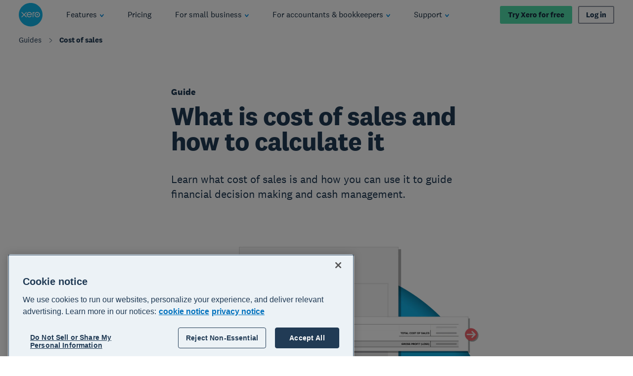

--- FILE ---
content_type: text/html
request_url: https://www.xero.com/hk/guides/cost-of-sales-calculation/
body_size: 61340
content:
<!DOCTYPE html><html lang="en-HK"><head><meta charSet="utf-8"/><meta name="viewport" content="width=device-width"/><title>Understanding and Calculating Cost of Sales | Xero HK</title><link rel="shortcut icon" href="/content/dam/xero/pilot-images/admin/icons/favicon/favicon.ico"/><link rel="icon" sizes="144x144" href="/content/dam/xero/pilot-images/admin/icons/favicon/apple-touch-icon-144x144-precomposed.png"/><link rel="apple-touch-icon-precomposed" sizes="144x144" href="/content/dam/xero/pilot-images/admin/icons/favicon/apple-touch-icon-144x144-precomposed.png"/><link rel="apple-touch-icon-precomposed" sizes="114x114" href="/content/dam/xero/pilot-images/admin/icons/favicon/apple-touch-icon-114x114-precomposed.png"/><link rel="apple-touch-icon-precomposed" sizes="72x72" href="/content/dam/xero/pilot-images/admin/icons/favicon/apple-touch-icon-72x72-precomposed.png"/><link rel="apple-touch-icon-precomposed" href="/content/dam/xero/pilot-images/admin/icons/favicon/apple-touch-icon-precomposed.png"/><link rel="canonical" href="https://www.xero.com/hk/guides/cost-of-sales-calculation/"/><link rel="alternate" href="https://www.xero.com/guides/cost-of-sales-calculation/" hrefLang="x-default"/><link rel="alternate" href="https://www.xero.com/au/guides/cost-of-sales-calculation/" hrefLang="en-au"/><link rel="alternate" href="https://www.xero.com/ca/guides/cost-of-sales-calculation/" hrefLang="en-ca"/><link rel="alternate" href="https://www.xero.com/id/guides/cost-of-sales-calculation/" hrefLang="en-id"/><link rel="alternate" href="https://www.xero.com/ie/guides/cost-of-sales-calculation/" hrefLang="en-ie"/><link rel="alternate" href="https://www.xero.com/hk/guides/cost-of-sales-calculation/" hrefLang="en-hk"/><link rel="alternate" href="https://www.xero.com/my/guides/cost-of-sales-calculation/" hrefLang="en-my"/><link rel="alternate" href="https://www.xero.com/nz/guides/cost-of-sales-calculation/" hrefLang="en-nz"/><link rel="alternate" href="https://www.xero.com/ph/guides/cost-of-sales-calculation/" hrefLang="en-ph"/><link rel="alternate" href="https://www.xero.com/sg/guides/cost-of-sales-calculation/" hrefLang="en-sg"/><link rel="alternate" href="https://www.xero.com/uk/guides/cost-of-sales-calculation/" hrefLang="en-gb"/><link rel="alternate" href="https://www.xero.com/us/guides/cost-of-sales-calculation/" hrefLang="en-us"/><link rel="alternate" href="https://www.xero.com/za/guides/cost-of-sales-calculation/" hrefLang="en-za"/><meta name="description" content="Get the lowdown on cost of sales and why it’s important. Find out how to calculate COS with formulas for services, retail, and manufacturing businesses."/><meta property="og:type" content="website"/><meta property="og:site_name" content="Xero"/><meta property="og:title" content="Understanding and Calculating Cost of Sales"/><meta property="og:description" content="Get the lowdown on cost of sales and why it’s important. Find out how to calculate COS with formulas for services, retail, and manufacturing businesses."/><meta property="og:url" content="https://www.xero.com/hk/guides/cost-of-sales-calculation/"/><meta property="og:image" content="https://www.xero.com/content/dam/xero/pilot-images/150x300.png"/><style>
                @font-face {
                  font-family: 'National2';
                  font-weight: 400;
                  src: url('/fonts/national2-web-regular.woff2')
                  format('woff2'),
                  url('/fonts/national2-web-regular.woff')
                  format('woff');
                  font-display: swap;
                }
              
                @font-face {
                  font-family: 'National2';
                  font-weight: 400;
                  font-style: italic;
                  src: url('/fonts/national2-web-regular-italic.woff2')
                  format('woff2'),
                  url('/fonts/national2-web-regular-italic.woff')
                  format('woff');
                  font-display: swap;
                }
              
                @font-face {
                  font-family: 'National2';
                  font-weight: 500;
                  src: url('/fonts/national2-web-medium.woff2')
                  format('woff2'),
                  url('/fonts/national2-web-medium.woff')
                  format('woff');
                  font-display: swap;
                }
              
                @font-face {
                  font-family: 'National2';
                  font-weight: 500;
                  font-style: italic;
                  src: url('/fonts/national2-web-medium-italic.woff2')
                  format('woff2'),
                  url('/fonts/national2-web-medium-italic.woff')
                  format('woff');
                  font-display: swap;
                }
              
                @font-face {
                  font-family: 'National2';
                  font-weight: 700;
                  src: url('/fonts/national2-web-bold.woff2')
                  format('woff2'),
                  url('/fonts/national2-web-bold.woff')
                  format('woff');
                  font-display: swap;
                }
              
                @font-face {
                  font-family: 'National2';
                  font-weight: 700;
                  font-style: italic;
                  src: url('/fonts/national2-web-bold-italic.woff2')
                  format('woff2'),
                  url('/fonts/national2-web-bold-italic.woff')
                  format('woff');
                  font-display: swap;
                }
              </style><meta name="next-head-count" content="31"/><script type="text/javascript" src="https://www.xero.com/resources/12fb957c353885cc5e3b067ada1af17184dc20917f3e2"  ></script><script id="newRelic" type="text/javascript">
                ;window.NREUM||(NREUM={});NREUM.init={privacy:{cookies_enabled:true},ajax:{deny_list:["bam.nr-data.net"]}};
                
                ;NREUM.loader_config={accountID:"1962017",trustKey:"2990187",agentID:"1023385160",licenseKey:"e168afc7b1",applicationID:"1023385160"};
                ;NREUM.info={beacon:"bam.nr-data.net",errorBeacon:"bam.nr-data.net",licenseKey:"e168afc7b1",applicationID:"1023385160",sa:1};
                ;(()=>{"use strict";var e,t,r={5763:(e,t,r)=>{r.d(t,{P_:()=>l,Mt:()=>g,C5:()=>s,DL:()=>v,OP:()=>T,lF:()=>D,Yu:()=>y,Dg:()=>h,CX:()=>c,GE:()=>b,sU:()=>_});var n=r(8632),i=r(9567);const o={beacon:n.ce.beacon,errorBeacon:n.ce.errorBeacon,licenseKey:void 0,applicationID:void 0,sa:void 0,queueTime:void 0,applicationTime:void 0,ttGuid:void 0,user:void 0,account:void 0,product:void 0,extra:void 0,jsAttributes:{},userAttributes:void 0,atts:void 0,transactionName:void 0,tNamePlain:void 0},a={};function s(e){if(!e)throw new Error("All info objects require an agent identifier!");if(!a[e])throw new Error("Info for ".concat(e," was never set"));return a[e]}function c(e,t){if(!e)throw new Error("All info objects require an agent identifier!");a[e]=(0,i.D)(t,o),(0,n.Qy)(e,a[e],"info")}var u=r(7056);const d=()=>{const e={blockSelector:"[data-nr-block]",maskInputOptions:{password:!0}};return{allow_bfcache:!0,privacy:{cookies_enabled:!0},ajax:{deny_list:void 0,enabled:!0,harvestTimeSeconds:10},distributed_tracing:{enabled:void 0,exclude_newrelic_header:void 0,cors_use_newrelic_header:void 0,cors_use_tracecontext_headers:void 0,allowed_origins:void 0},session:{domain:void 0,expiresMs:u.oD,inactiveMs:u.Hb},ssl:void 0,obfuscate:void 0,jserrors:{enabled:!0,harvestTimeSeconds:10},metrics:{enabled:!0},page_action:{enabled:!0,harvestTimeSeconds:30},page_view_event:{enabled:!0},page_view_timing:{enabled:!0,harvestTimeSeconds:30,long_task:!1},session_trace:{enabled:!0,harvestTimeSeconds:10},harvest:{tooManyRequestsDelay:60},session_replay:{enabled:!1,harvestTimeSeconds:60,sampleRate:.1,errorSampleRate:.1,maskTextSelector:"*",maskAllInputs:!0,get blockClass(){return"nr-block"},get ignoreClass(){return"nr-ignore"},get maskTextClass(){return"nr-mask"},get blockSelector(){return e.blockSelector},set blockSelector(t){e.blockSelector+=",".concat(t)},get maskInputOptions(){return e.maskInputOptions},set maskInputOptions(t){e.maskInputOptions={...t,password:!0}}},spa:{enabled:!0,harvestTimeSeconds:10}}},f={};function l(e){if(!e)throw new Error("All configuration objects require an agent identifier!");if(!f[e])throw new Error("Configuration for ".concat(e," was never set"));return f[e]}function h(e,t){if(!e)throw new Error("All configuration objects require an agent identifier!");f[e]=(0,i.D)(t,d()),(0,n.Qy)(e,f[e],"config")}function g(e,t){if(!e)throw new Error("All configuration objects require an agent identifier!");var r=l(e);if(r){for(var n=t.split("."),i=0;i<n.length-1;i++)if("object"!=typeof(r=r[n[i]]))return;r=r[n[n.length-1]]}return r}const p={accountID:void 0,trustKey:void 0,agentID:void 0,licenseKey:void 0,applicationID:void 0,xpid:void 0},m={};function v(e){if(!e)throw new Error("All loader-config objects require an agent identifier!");if(!m[e])throw new Error("LoaderConfig for ".concat(e," was never set"));return m[e]}function b(e,t){if(!e)throw new Error("All loader-config objects require an agent identifier!");m[e]=(0,i.D)(t,p),(0,n.Qy)(e,m[e],"loader_config")}const y=(0,n.mF)().o;var w=r(385),x=r(6818);const A={buildEnv:x.Re,bytesSent:{},queryBytesSent:{},customTransaction:void 0,disabled:!1,distMethod:x.gF,isolatedBacklog:!1,loaderType:void 0,maxBytes:3e4,offset:Math.floor(w._A?.performance?.timeOrigin||w._A?.performance?.timing?.navigationStart||Date.now()),onerror:void 0,origin:""+w._A.location,ptid:void 0,releaseIds:{},session:void 0,xhrWrappable:"function"==typeof w._A.XMLHttpRequest?.prototype?.addEventListener,version:x.q4},E={};function T(e){if(!e)throw new Error("All runtime objects require an agent identifier!");if(!E[e])throw new Error("Runtime for ".concat(e," was never set"));return E[e]}function _(e,t){if(!e)throw new Error("All runtime objects require an agent identifier!");E[e]=(0,i.D)(t,A),(0,n.Qy)(e,E[e],"runtime")}function D(e){return function(e){try{const t=s(e);return!!t.licenseKey&&!!t.errorBeacon&&!!t.applicationID}catch(e){return!1}}(e)}},9567:(e,t,r)=>{r.d(t,{D:()=>i});var n=r(50);function i(e,t){try{if(!e||"object"!=typeof e)return(0,n.Z)("Setting a Configurable requires an object as input");if(!t||"object"!=typeof t)return(0,n.Z)("Setting a Configurable requires a model to set its initial properties");const r=Object.create(Object.getPrototypeOf(t),Object.getOwnPropertyDescriptors(t)),o=0===Object.keys(r).length?e:r;for(let a in o)if(void 0!==e[a])try{"object"==typeof e[a]&&"object"==typeof t[a]?r[a]=i(e[a],t[a]):r[a]=e[a]}catch(e){(0,n.Z)("An error occurred while setting a property of a Configurable",e)}return r}catch(e){(0,n.Z)("An error occured while setting a Configurable",e)}}},6818:(e,t,r)=>{r.d(t,{Re:()=>i,gF:()=>o,q4:()=>n});const n="1.236.0",i="PROD",o="CDN"},385:(e,t,r)=>{r.d(t,{FN:()=>a,IF:()=>u,Nk:()=>f,Tt:()=>s,_A:()=>o,il:()=>n,pL:()=>c,v6:()=>i,w1:()=>d});const n="undefined"!=typeof window&&!!window.document,i="undefined"!=typeof WorkerGlobalScope&&("undefined"!=typeof self&&self instanceof WorkerGlobalScope&&self.navigator instanceof WorkerNavigator||"undefined"!=typeof globalThis&&globalThis instanceof WorkerGlobalScope&&globalThis.navigator instanceof WorkerNavigator),o=n?window:"undefined"!=typeof WorkerGlobalScope&&("undefined"!=typeof self&&self instanceof WorkerGlobalScope&&self||"undefined"!=typeof globalThis&&globalThis instanceof WorkerGlobalScope&&globalThis),a=""+o?.location,s=/iPad|iPhone|iPod/.test(navigator.userAgent),c=s&&"undefined"==typeof SharedWorker,u=(()=>{const e=navigator.userAgent.match(/Firefox[/\s](\d+\.\d+)/);return Array.isArray(e)&&e.length>=2?+e[1]:0})(),d=Boolean(n&&window.document.documentMode),f=!!navigator.sendBeacon},1117:(e,t,r)=>{r.d(t,{w:()=>o});var n=r(50);const i={agentIdentifier:"",ee:void 0};class o{constructor(e){try{if("object"!=typeof e)return(0,n.Z)("shared context requires an object as input");this.sharedContext={},Object.assign(this.sharedContext,i),Object.entries(e).forEach((e=>{let[t,r]=e;Object.keys(i).includes(t)&&(this.sharedContext[t]=r)}))}catch(e){(0,n.Z)("An error occured while setting SharedContext",e)}}}},8e3:(e,t,r)=>{r.d(t,{L:()=>d,R:()=>c});var n=r(2177),i=r(1284),o=r(4322),a=r(3325);const s={};function c(e,t){const r={staged:!1,priority:a.p[t]||0};u(e),s[e].get(t)||s[e].set(t,r)}function u(e){e&&(s[e]||(s[e]=new Map))}function d(){let e=arguments.length>0&&void 0!==arguments[0]?arguments[0]:"",t=arguments.length>1&&void 0!==arguments[1]?arguments[1]:"feature";if(u(e),!e||!s[e].get(t))return a(t);s[e].get(t).staged=!0;const r=[...s[e]];function a(t){const r=e?n.ee.get(e):n.ee,a=o.X.handlers;if(r.backlog&&a){var s=r.backlog[t],c=a[t];if(c){for(var u=0;s&&u<s.length;++u)f(s[u],c);(0,i.D)(c,(function(e,t){(0,i.D)(t,(function(t,r){r[0].on(e,r[1])}))}))}delete a[t],r.backlog[t]=null,r.emit("drain-"+t,[])}}r.every((e=>{let[t,r]=e;return r.staged}))&&(r.sort(((e,t)=>e[1].priority-t[1].priority)),r.forEach((e=>{let[t]=e;a(t)})))}function f(e,t){var r=e[1];(0,i.D)(t[r],(function(t,r){var n=e[0];if(r[0]===n){var i=r[1],o=e[3],a=e[2];i.apply(o,a)}}))}},2177:(e,t,r)=>{r.d(t,{c:()=>f,ee:()=>u});var n=r(8632),i=r(2210),o=r(1284),a=r(5763),s="nr@context";let c=(0,n.fP)();var u;function d(){}function f(e){return(0,i.X)(e,s,l)}function l(){return new d}function h(){u.aborted=!0,u.backlog={}}c.ee?u=c.ee:(u=function e(t,r){var n={},c={},f={},g=!1;try{g=16===r.length&&(0,a.OP)(r).isolatedBacklog}catch(e){}var p={on:b,addEventListener:b,removeEventListener:y,emit:v,get:x,listeners:w,context:m,buffer:A,abort:h,aborted:!1,isBuffering:E,debugId:r,backlog:g?{}:t&&"object"==typeof t.backlog?t.backlog:{}};return p;function m(e){return e&&e instanceof d?e:e?(0,i.X)(e,s,l):l()}function v(e,r,n,i,o){if(!1!==o&&(o=!0),!u.aborted||i){t&&o&&t.emit(e,r,n);for(var a=m(n),s=w(e),d=s.length,f=0;f<d;f++)s[f].apply(a,r);var l=T()[c[e]];return l&&l.push([p,e,r,a]),a}}function b(e,t){n[e]=w(e).concat(t)}function y(e,t){var r=n[e];if(r)for(var i=0;i<r.length;i++)r[i]===t&&r.splice(i,1)}function w(e){return n[e]||[]}function x(t){return f[t]=f[t]||e(p,t)}function A(e,t){var r=T();p.aborted||(0,o.D)(e,(function(e,n){t=t||"feature",c[n]=t,t in r||(r[t]=[])}))}function E(e){return!!T()[c[e]]}function T(){return p.backlog}}(void 0,"globalEE"),c.ee=u)},5546:(e,t,r)=>{r.d(t,{E:()=>n,p:()=>i});var n=r(2177).ee.get("handle");function i(e,t,r,i,o){o?(o.buffer([e],i),o.emit(e,t,r)):(n.buffer([e],i),n.emit(e,t,r))}},4322:(e,t,r)=>{r.d(t,{X:()=>o});var n=r(5546);o.on=a;var i=o.handlers={};function o(e,t,r,o){a(o||n.E,i,e,t,r)}function a(e,t,r,i,o){o||(o="feature"),e||(e=n.E);var a=t[o]=t[o]||{};(a[r]=a[r]||[]).push([e,i])}},3239:(e,t,r)=>{r.d(t,{bP:()=>s,iz:()=>c,m$:()=>a});var n=r(385);let i=!1,o=!1;try{const e={get passive(){return i=!0,!1},get signal(){return o=!0,!1}};n._A.addEventListener("test",null,e),n._A.removeEventListener("test",null,e)}catch(e){}function a(e,t){return i||o?{capture:!!e,passive:i,signal:t}:!!e}function s(e,t){let r=arguments.length>2&&void 0!==arguments[2]&&arguments[2],n=arguments.length>3?arguments[3]:void 0;window.addEventListener(e,t,a(r,n))}function c(e,t){let r=arguments.length>2&&void 0!==arguments[2]&&arguments[2],n=arguments.length>3?arguments[3]:void 0;document.addEventListener(e,t,a(r,n))}},4402:(e,t,r)=>{r.d(t,{Ht:()=>u,M:()=>c,Rl:()=>a,ky:()=>s});var n=r(385);const i="xxxxxxxx-xxxx-4xxx-yxxx-xxxxxxxxxxxx";function o(e,t){return e?15&e[t]:16*Math.random()|0}function a(){const e=n._A?.crypto||n._A?.msCrypto;let t,r=0;return e&&e.getRandomValues&&(t=e.getRandomValues(new Uint8Array(31))),i.split("").map((e=>"x"===e?o(t,++r).toString(16):"y"===e?(3&o()|8).toString(16):e)).join("")}function s(e){const t=n._A?.crypto||n._A?.msCrypto;let r,i=0;t&&t.getRandomValues&&(r=t.getRandomValues(new Uint8Array(31)));const a=[];for(var s=0;s<e;s++)a.push(o(r,++i).toString(16));return a.join("")}function c(){return s(16)}function u(){return s(32)}},7056:(e,t,r)=>{r.d(t,{Bq:()=>n,Hb:()=>o,oD:()=>i});const n="NRBA",i=144e5,o=18e5},7894:(e,t,r)=>{function n(){return Math.round(performance.now())}r.d(t,{z:()=>n})},7243:(e,t,r)=>{r.d(t,{e:()=>o});var n=r(385),i={};function o(e){if(e in i)return i[e];if(0===(e||"").indexOf("data:"))return{protocol:"data"};let t;var r=n._A?.location,o={};if(n.il)t=document.createElement("a"),t.href=e;else try{t=new URL(e,r.href)}catch(e){return o}o.port=t.port;var a=t.href.split("://");!o.port&&a[1]&&(o.port=a[1].split("/")[0].split("@").pop().split(":")[1]),o.port&&"0"!==o.port||(o.port="https"===a[0]?"443":"80"),o.hostname=t.hostname||r.hostname,o.pathname=t.pathname,o.protocol=a[0],"/"!==o.pathname.charAt(0)&&(o.pathname="/"+o.pathname);var s=!t.protocol||":"===t.protocol||t.protocol===r.protocol,c=t.hostname===r.hostname&&t.port===r.port;return o.sameOrigin=s&&(!t.hostname||c),"/"===o.pathname&&(i[e]=o),o}},50:(e,t,r)=>{function n(e,t){"function"==typeof console.warn&&(console.warn("New Relic: ".concat(e)),t&&console.warn(t))}r.d(t,{Z:()=>n})},2587:(e,t,r)=>{r.d(t,{N:()=>c,T:()=>u});var n=r(2177),i=r(5546),o=r(8e3),a=r(3325);const s={stn:[a.D.sessionTrace],err:[a.D.jserrors,a.D.metrics],ins:[a.D.pageAction],spa:[a.D.spa],sr:[a.D.sessionReplay,a.D.sessionTrace]};function c(e,t){const r=n.ee.get(t);e&&"object"==typeof e&&(Object.entries(e).forEach((e=>{let[t,n]=e;void 0===u[t]&&(s[t]?s[t].forEach((e=>{n?(0,i.p)("feat-"+t,[],void 0,e,r):(0,i.p)("block-"+t,[],void 0,e,r),(0,i.p)("rumresp-"+t,[Boolean(n)],void 0,e,r)})):n&&(0,i.p)("feat-"+t,[],void 0,void 0,r),u[t]=Boolean(n))})),Object.keys(s).forEach((e=>{void 0===u[e]&&(s[e]?.forEach((t=>(0,i.p)("rumresp-"+e,[!1],void 0,t,r))),u[e]=!1)})),(0,o.L)(t,a.D.pageViewEvent))}const u={}},2210:(e,t,r)=>{r.d(t,{X:()=>i});var n=Object.prototype.hasOwnProperty;function i(e,t,r){if(n.call(e,t))return e[t];var i=r();if(Object.defineProperty&&Object.keys)try{return Object.defineProperty(e,t,{value:i,writable:!0,enumerable:!1}),i}catch(e){}return e[t]=i,i}},1284:(e,t,r)=>{r.d(t,{D:()=>n});const n=(e,t)=>Object.entries(e||{}).map((e=>{let[r,n]=e;return t(r,n)}))},4351:(e,t,r)=>{r.d(t,{P:()=>o});var n=r(2177);const i=()=>{const e=new WeakSet;return(t,r)=>{if("object"==typeof r&&null!==r){if(e.has(r))return;e.add(r)}return r}};function o(e){try{return JSON.stringify(e,i())}catch(e){try{n.ee.emit("internal-error",[e])}catch(e){}}}},3960:(e,t,r)=>{r.d(t,{K:()=>a,b:()=>o});var n=r(3239);function i(){return"undefined"==typeof document||"complete"===document.readyState}function o(e,t){if(i())return e();(0,n.bP)("load",e,t)}function a(e){if(i())return e();(0,n.iz)("DOMContentLoaded",e)}},8632:(e,t,r)=>{r.d(t,{EZ:()=>u,Qy:()=>c,ce:()=>o,fP:()=>a,gG:()=>d,mF:()=>s});var n=r(7894),i=r(385);const o={beacon:"bam.nr-data.net",errorBeacon:"bam.nr-data.net"};function a(){return i._A.NREUM||(i._A.NREUM={}),void 0===i._A.newrelic&&(i._A.newrelic=i._A.NREUM),i._A.NREUM}function s(){let e=a();return e.o||(e.o={ST:i._A.setTimeout,SI:i._A.setImmediate,CT:i._A.clearTimeout,XHR:i._A.XMLHttpRequest,REQ:i._A.Request,EV:i._A.Event,PR:i._A.Promise,MO:i._A.MutationObserver,FETCH:i._A.fetch}),e}function c(e,t,r){let i=a();const o=i.initializedAgents||{},s=o[e]||{};return Object.keys(s).length||(s.initializedAt={ms:(0,n.z)(),date:new Date}),i.initializedAgents={...o,[e]:{...s,[r]:t}},i}function u(e,t){a()[e]=t}function d(){return function(){let e=a();const t=e.info||{};e.info={beacon:o.beacon,errorBeacon:o.errorBeacon,...t}}(),function(){let e=a();const t=e.init||{};e.init={...t}}(),s(),function(){let e=a();const t=e.loader_config||{};e.loader_config={...t}}(),a()}},7956:(e,t,r)=>{r.d(t,{N:()=>i});var n=r(3239);function i(e){let t=arguments.length>1&&void 0!==arguments[1]&&arguments[1],r=arguments.length>2?arguments[2]:void 0,i=arguments.length>3?arguments[3]:void 0;return void(0,n.iz)("visibilitychange",(function(){if(t)return void("hidden"==document.visibilityState&&e());e(document.visibilityState)}),r,i)}},1214:(e,t,r)=>{r.d(t,{em:()=>v,u5:()=>N,QU:()=>S,_L:()=>I,Gm:()=>L,Lg:()=>M,gy:()=>U,BV:()=>Q,Kf:()=>ee});var n=r(2177);const i="nr@original";var o=Object.prototype.hasOwnProperty,a=!1;function s(e,t){return e||(e=n.ee),r.inPlace=function(e,t,n,i,o){n||(n="");var a,s,c,u="-"===n.charAt(0);for(c=0;c<t.length;c++)d(a=e[s=t[c]])||(e[s]=r(a,u?s+n:n,i,s,o))},r.flag=i,r;function r(t,r,n,a,s){return d(t)?t:(r||(r=""),nrWrapper[i]=t,u(t,nrWrapper,e),nrWrapper);function nrWrapper(){var i,u,d,f;try{u=this,i=[...arguments],d="function"==typeof n?n(i,u):n||{}}catch(t){c([t,"",[i,u,a],d],e)}o(r+"start",[i,u,a],d,s);try{return f=t.apply(u,i)}catch(e){throw o(r+"err",[i,u,e],d,s),e}finally{o(r+"end",[i,u,f],d,s)}}}function o(r,n,i,o){if(!a||t){var s=a;a=!0;try{e.emit(r,n,i,t,o)}catch(t){c([t,r,n,i],e)}a=s}}}function c(e,t){t||(t=n.ee);try{t.emit("internal-error",e)}catch(e){}}function u(e,t,r){if(Object.defineProperty&&Object.keys)try{return Object.keys(e).forEach((function(r){Object.defineProperty(t,r,{get:function(){return e[r]},set:function(t){return e[r]=t,t}})})),t}catch(e){c([e],r)}for(var n in e)o.call(e,n)&&(t[n]=e[n]);return t}function d(e){return!(e&&e instanceof Function&&e.apply&&!e[i])}var f=r(2210),l=r(385);const h={},g=XMLHttpRequest,p="addEventListener",m="removeEventListener";function v(e){var t=function(e){return(e||n.ee).get("events")}(e);if(h[t.debugId]++)return t;h[t.debugId]=1;var r=s(t,!0);function i(e){r.inPlace(e,[p,m],"-",o)}function o(e,t){return e[1]}return"getPrototypeOf"in Object&&(l.il&&b(document,i),b(l._A,i),b(g.prototype,i)),t.on(p+"-start",(function(e,t){var n=e[1];if(null!==n&&("function"==typeof n||"object"==typeof n)){var i=(0,f.X)(n,"nr@wrapped",(function(){var e={object:function(){if("function"!=typeof n.handleEvent)return;return n.handleEvent.apply(n,arguments)},function:n}[typeof n];return e?r(e,"fn-",null,e.name||"anonymous"):n}));this.wrapped=e[1]=i}})),t.on(m+"-start",(function(e){e[1]=this.wrapped||e[1]})),t}function b(e,t){let r=e;for(;"object"==typeof r&&!Object.prototype.hasOwnProperty.call(r,p);)r=Object.getPrototypeOf(r);for(var n=arguments.length,i=new Array(n>2?n-2:0),o=2;o<n;o++)i[o-2]=arguments[o];r&&t(r,...i)}var y="fetch-",w=y+"body-",x=["arrayBuffer","blob","json","text","formData"],A=l._A.Request,E=l._A.Response,T="prototype",_="nr@context";const D={};function N(e){const t=function(e){return(e||n.ee).get("fetch")}(e);if(!(A&&E&&l._A.fetch))return t;if(D[t.debugId]++)return t;function r(e,r,n){var i=e[r];"function"==typeof i&&(e[r]=function(){var e,r=[...arguments],o={};t.emit(n+"before-start",[r],o),o[_]&&o[_].dt&&(e=o[_].dt);var a=i.apply(this,r);return t.emit(n+"start",[r,e],a),a.then((function(e){return t.emit(n+"end",[null,e],a),e}),(function(e){throw t.emit(n+"end",[e],a),e}))})}return D[t.debugId]=1,x.forEach((e=>{r(A[T],e,w),r(E[T],e,w)})),r(l._A,"fetch",y),t.on(y+"end",(function(e,r){var n=this;if(r){var i=r.headers.get("content-length");null!==i&&(n.rxSize=i),t.emit(y+"done",[null,r],n)}else t.emit(y+"done",[e],n)})),t}const O={},j=["pushState","replaceState"];function S(e){const t=function(e){return(e||n.ee).get("history")}(e);return!l.il||O[t.debugId]++||(O[t.debugId]=1,s(t).inPlace(window.history,j,"-")),t}var P=r(3239);const C={},R=["appendChild","insertBefore","replaceChild"];function I(e){const t=function(e){return(e||n.ee).get("jsonp")}(e);if(!l.il||C[t.debugId])return t;C[t.debugId]=!0;var r=s(t),i=/[?&](?:callback|cb)=([^&#]+)/,o=/(.*)\.([^.]+)/,a=/^(\w+)(\.|$)(.*)$/;function c(e,t){var r=e.match(a),n=r[1],i=r[3];return i?c(i,t[n]):t[n]}return r.inPlace(Node.prototype,R,"dom-"),t.on("dom-start",(function(e){!function(e){if(!e||"string"!=typeof e.nodeName||"script"!==e.nodeName.toLowerCase())return;if("function"!=typeof e.addEventListener)return;var n=(a=e.src,s=a.match(i),s?s[1]:null);var a,s;if(!n)return;var u=function(e){var t=e.match(o);if(t&&t.length>=3)return{key:t[2],parent:c(t[1],window)};return{key:e,parent:window}}(n);if("function"!=typeof u.parent[u.key])return;var d={};function f(){t.emit("jsonp-end",[],d),e.removeEventListener("load",f,(0,P.m$)(!1)),e.removeEventListener("error",l,(0,P.m$)(!1))}function l(){t.emit("jsonp-error",[],d),t.emit("jsonp-end",[],d),e.removeEventListener("load",f,(0,P.m$)(!1)),e.removeEventListener("error",l,(0,P.m$)(!1))}r.inPlace(u.parent,[u.key],"cb-",d),e.addEventListener("load",f,(0,P.m$)(!1)),e.addEventListener("error",l,(0,P.m$)(!1)),t.emit("new-jsonp",[e.src],d)}(e[0])})),t}var k=r(5763);const H={};function L(e){const t=function(e){return(e||n.ee).get("mutation")}(e);if(!l.il||H[t.debugId])return t;H[t.debugId]=!0;var r=s(t),i=k.Yu.MO;return i&&(window.MutationObserver=function(e){return this instanceof i?new i(r(e,"fn-")):i.apply(this,arguments)},MutationObserver.prototype=i.prototype),t}const z={};function M(e){const t=function(e){return(e||n.ee).get("promise")}(e);if(z[t.debugId])return t;z[t.debugId]=!0;var r=n.c,o=s(t),a=k.Yu.PR;return a&&function(){function e(r){var n=t.context(),i=o(r,"executor-",n,null,!1);const s=Reflect.construct(a,[i],e);return t.context(s).getCtx=function(){return n},s}l._A.Promise=e,Object.defineProperty(e,"name",{value:"Promise"}),e.toString=function(){return a.toString()},Object.setPrototypeOf(e,a),["all","race"].forEach((function(r){const n=a[r];e[r]=function(e){let i=!1;[...e||[]].forEach((e=>{this.resolve(e).then(a("all"===r),a(!1))}));const o=n.apply(this,arguments);return o;function a(e){return function(){t.emit("propagate",[null,!i],o,!1,!1),i=i||!e}}}})),["resolve","reject"].forEach((function(r){const n=a[r];e[r]=function(e){const r=n.apply(this,arguments);return e!==r&&t.emit("propagate",[e,!0],r,!1,!1),r}})),e.prototype=a.prototype;const n=a.prototype.then;a.prototype.then=function(){var e=this,i=r(e);i.promise=e;for(var a=arguments.length,s=new Array(a),c=0;c<a;c++)s[c]=arguments[c];s[0]=o(s[0],"cb-",i,null,!1),s[1]=o(s[1],"cb-",i,null,!1);const u=n.apply(this,s);return i.nextPromise=u,t.emit("propagate",[e,!0],u,!1,!1),u},a.prototype.then[i]=n,t.on("executor-start",(function(e){e[0]=o(e[0],"resolve-",this,null,!1),e[1]=o(e[1],"resolve-",this,null,!1)})),t.on("executor-err",(function(e,t,r){e[1](r)})),t.on("cb-end",(function(e,r,n){t.emit("propagate",[n,!0],this.nextPromise,!1,!1)})),t.on("propagate",(function(e,r,n){this.getCtx&&!r||(this.getCtx=function(){if(e instanceof Promise)var r=t.context(e);return r&&r.getCtx?r.getCtx():this})}))}(),t}const B={},F="requestAnimationFrame";function U(e){const t=function(e){return(e||n.ee).get("raf")}(e);if(!l.il||B[t.debugId]++)return t;B[t.debugId]=1;var r=s(t);return r.inPlace(window,[F],"raf-"),t.on("raf-start",(function(e){e[0]=r(e[0],"fn-")})),t}const q={},G="setTimeout",V="setInterval",X="clearTimeout",W="-start",Z="-",$=[G,"setImmediate",V,X,"clearImmediate"];function Q(e){const t=function(e){return(e||n.ee).get("timer")}(e);if(q[t.debugId]++)return t;q[t.debugId]=1;var r=s(t);return r.inPlace(l._A,$.slice(0,2),G+Z),r.inPlace(l._A,$.slice(2,3),V+Z),r.inPlace(l._A,$.slice(3),X+Z),t.on(V+W,(function(e,t,n){e[0]=r(e[0],"fn-",null,n)})),t.on(G+W,(function(e,t,n){this.method=n,this.timerDuration=isNaN(e[1])?0:+e[1],e[0]=r(e[0],"fn-",this,n)})),t}var Y=r(50);const K={},J=["open","send"];function ee(e){var t=e||n.ee;const r=function(e){return(e||n.ee).get("xhr")}(t);if(K[r.debugId]++)return r;K[r.debugId]=1,v(t);var i=s(r),o=k.Yu.XHR,a=k.Yu.MO,c=k.Yu.PR,u=k.Yu.SI,d="readystatechange",f=["onload","onerror","onabort","onloadstart","onloadend","onprogress","ontimeout"],h=[],g=l._A.XMLHttpRequest.listeners,p=l._A.XMLHttpRequest=function(e){var t=new o(e);function n(){try{r.emit("new-xhr",[t],t),t.addEventListener(d,b,(0,P.m$)(!1))}catch(e){(0,Y.Z)("An error occured while intercepting XHR",e);try{r.emit("internal-error",[e])}catch(e){}}}return this.listeners=g?[...g,n]:[n],this.listeners.forEach((e=>e())),t};function m(e,t){i.inPlace(t,["onreadystatechange"],"fn-",E)}function b(){var e=this,t=r.context(e);e.readyState>3&&!t.resolved&&(t.resolved=!0,r.emit("xhr-resolved",[],e)),i.inPlace(e,f,"fn-",E)}if(function(e,t){for(var r in e)t[r]=e[r]}(o,p),p.prototype=o.prototype,i.inPlace(p.prototype,J,"-xhr-",E),r.on("send-xhr-start",(function(e,t){m(e,t),function(e){h.push(e),a&&(y?y.then(A):u?u(A):(w=-w,x.data=w))}(t)})),r.on("open-xhr-start",m),a){var y=c&&c.resolve();if(!u&&!c){var w=1,x=document.createTextNode(w);new a(A).observe(x,{characterData:!0})}}else t.on("fn-end",(function(e){e[0]&&e[0].type===d||A()}));function A(){for(var e=0;e<h.length;e++)m(0,h[e]);h.length&&(h=[])}function E(e,t){return t}return r}},7825:(e,t,r)=>{r.d(t,{t:()=>n});const n=r(3325).D.ajax},6660:(e,t,r)=>{r.d(t,{A:()=>i,t:()=>n});const n=r(3325).D.jserrors,i="nr@seenError"},3081:(e,t,r)=>{r.d(t,{gF:()=>o,mY:()=>i,t9:()=>n,vz:()=>s,xS:()=>a});const n=r(3325).D.metrics,i="sm",o="cm",a="storeSupportabilityMetrics",s="storeEventMetrics"},4649:(e,t,r)=>{r.d(t,{t:()=>n});const n=r(3325).D.pageAction},7633:(e,t,r)=>{r.d(t,{Dz:()=>i,OJ:()=>a,qw:()=>o,t9:()=>n});const n=r(3325).D.pageViewEvent,i="firstbyte",o="domcontent",a="windowload"},9251:(e,t,r)=>{r.d(t,{t:()=>n});const n=r(3325).D.pageViewTiming},3614:(e,t,r)=>{r.d(t,{BST_RESOURCE:()=>i,END:()=>s,FEATURE_NAME:()=>n,FN_END:()=>u,FN_START:()=>c,PUSH_STATE:()=>d,RESOURCE:()=>o,START:()=>a});const n=r(3325).D.sessionTrace,i="bstResource",o="resource",a="-start",s="-end",c="fn"+a,u="fn"+s,d="pushState"},7836:(e,t,r)=>{r.d(t,{BODY:()=>A,CB_END:()=>E,CB_START:()=>u,END:()=>x,FEATURE_NAME:()=>i,FETCH:()=>_,FETCH_BODY:()=>v,FETCH_DONE:()=>m,FETCH_START:()=>p,FN_END:()=>c,FN_START:()=>s,INTERACTION:()=>l,INTERACTION_API:()=>d,INTERACTION_EVENTS:()=>o,JSONP_END:()=>b,JSONP_NODE:()=>g,JS_TIME:()=>T,MAX_TIMER_BUDGET:()=>a,REMAINING:()=>f,SPA_NODE:()=>h,START:()=>w,originalSetTimeout:()=>y});var n=r(5763);const i=r(3325).D.spa,o=["click","submit","keypress","keydown","keyup","change"],a=999,s="fn-start",c="fn-end",u="cb-start",d="api-ixn-",f="remaining",l="interaction",h="spaNode",g="jsonpNode",p="fetch-start",m="fetch-done",v="fetch-body-",b="jsonp-end",y=n.Yu.ST,w="-start",x="-end",A="-body",E="cb"+x,T="jsTime",_="fetch"},5938:(e,t,r)=>{r.d(t,{W:()=>o});var n=r(5763),i=r(2177);class o{constructor(e,t,r){this.agentIdentifier=e,this.aggregator=t,this.ee=i.ee.get(e,(0,n.OP)(this.agentIdentifier).isolatedBacklog),this.featureName=r,this.blocked=!1}}},9144:(e,t,r)=>{r.d(t,{j:()=>m});var n=r(3325),i=r(5763),o=r(5546),a=r(2177),s=r(7894),c=r(8e3),u=r(3960),d=r(385),f=r(50),l=r(3081),h=r(8632);function g(){const e=(0,h.gG)();["setErrorHandler","finished","addToTrace","inlineHit","addRelease","addPageAction","setCurrentRouteName","setPageViewName","setCustomAttribute","interaction","noticeError","setUserId"].forEach((t=>{e[t]=function(){for(var r=arguments.length,n=new Array(r),i=0;i<r;i++)n[i]=arguments[i];return function(t){for(var r=arguments.length,n=new Array(r>1?r-1:0),i=1;i<r;i++)n[i-1]=arguments[i];let o=[];return Object.values(e.initializedAgents).forEach((e=>{e.exposed&&e.api[t]&&o.push(e.api[t](...n))})),o.length>1?o:o[0]}(t,...n)}}))}var p=r(2587);function m(e){let t=arguments.length>1&&void 0!==arguments[1]?arguments[1]:{},m=arguments.length>2?arguments[2]:void 0,v=arguments.length>3?arguments[3]:void 0,{init:b,info:y,loader_config:w,runtime:x={loaderType:m},exposed:A=!0}=t;const E=(0,h.gG)();y||(b=E.init,y=E.info,w=E.loader_config),(0,i.Dg)(e,b||{}),(0,i.GE)(e,w||{}),(0,i.sU)(e,x),y.jsAttributes??={},d.v6&&(y.jsAttributes.isWorker=!0),(0,i.CX)(e,y),g();const T=function(e,t){t||(0,c.R)(e,"api");const h={};var g=a.ee.get(e),p=g.get("tracer"),m="api-",v=m+"ixn-";function b(t,r,n,o){const a=(0,i.C5)(e);return null===r?delete a.jsAttributes[t]:(0,i.CX)(e,{...a,jsAttributes:{...a.jsAttributes,[t]:r}}),x(m,n,!0,o||null===r?"session":void 0)(t,r)}function y(){}["setErrorHandler","finished","addToTrace","inlineHit","addRelease"].forEach((e=>h[e]=x(m,e,!0,"api"))),h.addPageAction=x(m,"addPageAction",!0,n.D.pageAction),h.setCurrentRouteName=x(m,"routeName",!0,n.D.spa),h.setPageViewName=function(t,r){if("string"==typeof t)return"/"!==t.charAt(0)&&(t="/"+t),(0,i.OP)(e).customTransaction=(r||"http://custom.transaction")+t,x(m,"setPageViewName",!0)()},h.setCustomAttribute=function(e,t){let r=arguments.length>2&&void 0!==arguments[2]&&arguments[2];if("string"==typeof e){if(["string","number"].includes(typeof t)||null===t)return b(e,t,"setCustomAttribute",r);(0,f.Z)("Failed to execute setCustomAttribute.\nNon-null value must be a string or number type, but a type of <".concat(typeof t,"> was provided."))}else(0,f.Z)("Failed to execute setCustomAttribute.\nName must be a string type, but a type of <".concat(typeof e,"> was provided."))},h.setUserId=function(e){if("string"==typeof e||null===e)return b("enduser.id",e,"setUserId",!0);(0,f.Z)("Failed to execute setUserId.\nNon-null value must be a string type, but a type of <".concat(typeof e,"> was provided."))},h.interaction=function(){return(new y).get()};var w=y.prototype={createTracer:function(e,t){var r={},i=this,a="function"==typeof t;return(0,o.p)(v+"tracer",[(0,s.z)(),e,r],i,n.D.spa,g),function(){if(p.emit((a?"":"no-")+"fn-start",[(0,s.z)(),i,a],r),a)try{return t.apply(this,arguments)}catch(e){throw p.emit("fn-err",[arguments,this,"string"==typeof e?new Error(e):e],r),e}finally{p.emit("fn-end",[(0,s.z)()],r)}}}};function x(e,t,r,i){return function(){return(0,o.p)(l.xS,["API/"+t+"/called"],void 0,n.D.metrics,g),i&&(0,o.p)(e+t,[(0,s.z)(),...arguments],r?null:this,i,g),r?void 0:this}}function A(){r.e(439).then(r.bind(r,7438)).then((t=>{let{setAPI:r}=t;r(e),(0,c.L)(e,"api")})).catch((()=>(0,f.Z)("Downloading runtime APIs failed...")))}return["actionText","setName","setAttribute","save","ignore","onEnd","getContext","end","get"].forEach((e=>{w[e]=x(v,e,void 0,n.D.spa)})),h.noticeError=function(e,t){"string"==typeof e&&(e=new Error(e)),(0,o.p)(l.xS,["API/noticeError/called"],void 0,n.D.metrics,g),(0,o.p)("err",[e,(0,s.z)(),!1,t],void 0,n.D.jserrors,g)},d.il?(0,u.b)((()=>A()),!0):A(),h}(e,v);return(0,h.Qy)(e,T,"api"),(0,h.Qy)(e,A,"exposed"),(0,h.EZ)("activatedFeatures",p.T),T}},3325:(e,t,r)=>{r.d(t,{D:()=>n,p:()=>i});const n={ajax:"ajax",jserrors:"jserrors",metrics:"metrics",pageAction:"page_action",pageViewEvent:"page_view_event",pageViewTiming:"page_view_timing",sessionReplay:"session_replay",sessionTrace:"session_trace",spa:"spa"},i={[n.pageViewEvent]:1,[n.pageViewTiming]:2,[n.metrics]:3,[n.jserrors]:4,[n.ajax]:5,[n.sessionTrace]:6,[n.pageAction]:7,[n.spa]:8,[n.sessionReplay]:9}}},n={};function i(e){var t=n[e];if(void 0!==t)return t.exports;var o=n[e]={exports:{}};return r[e](o,o.exports,i),o.exports}i.m=r,i.d=(e,t)=>{for(var r in t)i.o(t,r)&&!i.o(e,r)&&Object.defineProperty(e,r,{enumerable:!0,get:t[r]})},i.f={},i.e=e=>Promise.all(Object.keys(i.f).reduce(((t,r)=>(i.f[r](e,t),t)),[])),i.u=e=>(({78:"page_action-aggregate",147:"metrics-aggregate",242:"session-manager",317:"jserrors-aggregate",348:"page_view_timing-aggregate",412:"lazy-feature-loader",439:"async-api",538:"recorder",590:"session_replay-aggregate",675:"compressor",733:"session_trace-aggregate",786:"page_view_event-aggregate",873:"spa-aggregate",898:"ajax-aggregate"}[e]||e)+"."+{78:"ac76d497",147:"3dc53903",148:"1a20d5fe",242:"2a64278a",317:"49e41428",348:"bd6de33a",412:"2f55ce66",439:"30bd804e",538:"1b18459f",590:"cf0efb30",675:"ae9f91a8",733:"83105561",786:"06482edd",860:"03a8b7a5",873:"e6b09d52",898:"998ef92b"}[e]+"-1.236.0.min.js"),i.o=(e,t)=>Object.prototype.hasOwnProperty.call(e,t),e={},t="NRBA:",i.l=(r,n,o,a)=>{if(e[r])e[r].push(n);else{var s,c;if(void 0!==o)for(var u=document.getElementsByTagName("script"),d=0;d<u.length;d++){var f=u[d];if(f.getAttribute("src")==r||f.getAttribute("data-webpack")==t+o){s=f;break}}s||(c=!0,(s=document.createElement("script")).charset="utf-8",s.timeout=120,i.nc&&s.setAttribute("nonce",i.nc),s.setAttribute("data-webpack",t+o),s.src=r),e[r]=[n];var l=(t,n)=>{s.onerror=s.onload=null,clearTimeout(h);var i=e[r];if(delete e[r],s.parentNode&&s.parentNode.removeChild(s),i&&i.forEach((e=>e(n))),t)return t(n)},h=setTimeout(l.bind(null,void 0,{type:"timeout",target:s}),12e4);s.onerror=l.bind(null,s.onerror),s.onload=l.bind(null,s.onload),c&&document.head.appendChild(s)}},i.r=e=>{"undefined"!=typeof Symbol&&Symbol.toStringTag&&Object.defineProperty(e,Symbol.toStringTag,{value:"Module"}),Object.defineProperty(e,"__esModule",{value:!0})},i.j=364,i.p="https://js-agent.newrelic.com/",(()=>{var e={364:0,953:0};i.f.j=(t,r)=>{var n=i.o(e,t)?e[t]:void 0;if(0!==n)if(n)r.push(n[2]);else{var o=new Promise(((r,i)=>n=e[t]=[r,i]));r.push(n[2]=o);var a=i.p+i.u(t),s=new Error;i.l(a,(r=>{if(i.o(e,t)&&(0!==(n=e[t])&&(e[t]=void 0),n)){var o=r&&("load"===r.type?"missing":r.type),a=r&&r.target&&r.target.src;s.message="Loading chunk "+t+" failed.\n("+o+": "+a+")",s.name="ChunkLoadError",s.type=o,s.request=a,n[1](s)}}),"chunk-"+t,t)}};var t=(t,r)=>{var n,o,[a,s,c]=r,u=0;if(a.some((t=>0!==e[t]))){for(n in s)i.o(s,n)&&(i.m[n]=s[n]);if(c)c(i)}for(t&&t(r);u<a.length;u++)o=a[u],i.o(e,o)&&e[o]&&e[o][0](),e[o]=0},r=window.webpackChunkNRBA=window.webpackChunkNRBA||[];r.forEach(t.bind(null,0)),r.push=t.bind(null,r.push.bind(r))})();var o={};(()=>{i.r(o);var e=i(3325),t=i(5763);const r=Object.values(e.D);function n(e){const n={};return r.forEach((r=>{n[r]=function(e,r){return!1!==(0,t.Mt)(r,"".concat(e,".enabled"))}(r,e)})),n}var a=i(9144);var s=i(5546),c=i(385),u=i(8e3),d=i(5938),f=i(3960),l=i(50);class h extends d.W{constructor(e,t,r){let n=!(arguments.length>3&&void 0!==arguments[3])||arguments[3];super(e,t,r),this.auto=n,this.abortHandler,this.featAggregate,this.onAggregateImported,n&&(0,u.R)(e,r)}importAggregator(){let e=arguments.length>0&&void 0!==arguments[0]?arguments[0]:{};if(this.featAggregate||!this.auto)return;const r=c.il&&!0===(0,t.Mt)(this.agentIdentifier,"privacy.cookies_enabled");let n;this.onAggregateImported=new Promise((e=>{n=e}));const o=async()=>{let t;try{if(r){const{setupAgentSession:e}=await Promise.all([i.e(860),i.e(242)]).then(i.bind(i,3228));t=e(this.agentIdentifier)}}catch(e){(0,l.Z)("A problem occurred when starting up session manager. This page will not start or extend any session.",e)}try{if(!this.shouldImportAgg(this.featureName,t))return void(0,u.L)(this.agentIdentifier,this.featureName);const{lazyFeatureLoader:r}=await i.e(412).then(i.bind(i,8582)),{Aggregate:o}=await r(this.featureName,"aggregate");this.featAggregate=new o(this.agentIdentifier,this.aggregator,e),n(!0)}catch(e){(0,l.Z)("Downloading and initializing ".concat(this.featureName," failed..."),e),this.abortHandler?.(),n(!1)}};c.il?(0,f.b)((()=>o()),!0):o()}shouldImportAgg(r,n){return r!==e.D.sessionReplay||!1!==(0,t.Mt)(this.agentIdentifier,"session_trace.enabled")&&(!!n?.isNew||!!n?.state.sessionReplay)}}var g=i(7633),p=i(7894);class m extends h{static featureName=g.t9;constructor(r,n){let i=!(arguments.length>2&&void 0!==arguments[2])||arguments[2];if(super(r,n,g.t9,i),("undefined"==typeof PerformanceNavigationTiming||c.Tt)&&"undefined"!=typeof PerformanceTiming){const n=(0,t.OP)(r);n[g.Dz]=Math.max(Date.now()-n.offset,0),(0,f.K)((()=>n[g.qw]=Math.max((0,p.z)()-n[g.Dz],0))),(0,f.b)((()=>{const t=(0,p.z)();n[g.OJ]=Math.max(t-n[g.Dz],0),(0,s.p)("timing",["load",t],void 0,e.D.pageViewTiming,this.ee)}))}this.importAggregator()}}var v=i(1117),b=i(1284);class y extends v.w{constructor(e){super(e),this.aggregatedData={}}store(e,t,r,n,i){var o=this.getBucket(e,t,r,i);return o.metrics=function(e,t){t||(t={count:0});return t.count+=1,(0,b.D)(e,(function(e,r){t[e]=w(r,t[e])})),t}(n,o.metrics),o}merge(e,t,r,n,i){var o=this.getBucket(e,t,n,i);if(o.metrics){var a=o.metrics;a.count+=r.count,(0,b.D)(r,(function(e,t){if("count"!==e){var n=a[e],i=r[e];i&&!i.c?a[e]=w(i.t,n):a[e]=function(e,t){if(!t)return e;t.c||(t=x(t.t));return t.min=Math.min(e.min,t.min),t.max=Math.max(e.max,t.max),t.t+=e.t,t.sos+=e.sos,t.c+=e.c,t}(i,a[e])}}))}else o.metrics=r}storeMetric(e,t,r,n){var i=this.getBucket(e,t,r);return i.stats=w(n,i.stats),i}getBucket(e,t,r,n){this.aggregatedData[e]||(this.aggregatedData[e]={});var i=this.aggregatedData[e][t];return i||(i=this.aggregatedData[e][t]={params:r||{}},n&&(i.custom=n)),i}get(e,t){return t?this.aggregatedData[e]&&this.aggregatedData[e][t]:this.aggregatedData[e]}take(e){for(var t={},r="",n=!1,i=0;i<e.length;i++)t[r=e[i]]=A(this.aggregatedData[r]),t[r].length&&(n=!0),delete this.aggregatedData[r];return n?t:null}}function w(e,t){return null==e?function(e){e?e.c++:e={c:1};return e}(t):t?(t.c||(t=x(t.t)),t.c+=1,t.t+=e,t.sos+=e*e,e>t.max&&(t.max=e),e<t.min&&(t.min=e),t):{t:e}}function x(e){return{t:e,min:e,max:e,sos:e*e,c:1}}function A(e){return"object"!=typeof e?[]:(0,b.D)(e,E)}function E(e,t){return t}var T=i(8632),_=i(4402),D=i(4351);var N=i(7956),O=i(3239),j=i(9251);class S extends h{static featureName=j.t;constructor(e,r){let n=!(arguments.length>2&&void 0!==arguments[2])||arguments[2];super(e,r,j.t,n),c.il&&((0,t.OP)(e).initHidden=Boolean("hidden"===document.visibilityState),(0,N.N)((()=>(0,s.p)("docHidden",[(0,p.z)()],void 0,j.t,this.ee)),!0),(0,O.bP)("pagehide",(()=>(0,s.p)("winPagehide",[(0,p.z)()],void 0,j.t,this.ee))),this.importAggregator())}}var P=i(3081);class C extends h{static featureName=P.t9;constructor(e,t){let r=!(arguments.length>2&&void 0!==arguments[2])||arguments[2];super(e,t,P.t9,r),this.importAggregator()}}var R,I=i(2210),k=i(1214),H=i(2177),L={};try{R=localStorage.getItem("__nr_flags").split(","),console&&"function"==typeof console.log&&(L.console=!0,-1!==R.indexOf("dev")&&(L.dev=!0),-1!==R.indexOf("nr_dev")&&(L.nrDev=!0))}catch(e){}function z(e){try{L.console&&z(e)}catch(e){}}L.nrDev&&H.ee.on("internal-error",(function(e){z(e.stack)})),L.dev&&H.ee.on("fn-err",(function(e,t,r){z(r.stack)})),L.dev&&(z("NR AGENT IN DEVELOPMENT MODE"),z("flags: "+(0,b.D)(L,(function(e,t){return e})).join(", ")));var M=i(6660);class B extends h{static featureName=M.t;constructor(r,n){let i=!(arguments.length>2&&void 0!==arguments[2])||arguments[2];super(r,n,M.t,i),this.skipNext=0;try{this.removeOnAbort=new AbortController}catch(e){}const o=this;o.ee.on("fn-start",(function(e,t,r){o.abortHandler&&(o.skipNext+=1)})),o.ee.on("fn-err",(function(t,r,n){o.abortHandler&&!n[M.A]&&((0,I.X)(n,M.A,(function(){return!0})),this.thrown=!0,(0,s.p)("err",[n,(0,p.z)()],void 0,e.D.jserrors,o.ee))})),o.ee.on("fn-end",(function(){o.abortHandler&&!this.thrown&&o.skipNext>0&&(o.skipNext-=1)})),o.ee.on("internal-error",(function(t){(0,s.p)("ierr",[t,(0,p.z)(),!0],void 0,e.D.jserrors,o.ee)})),this.origOnerror=c._A.onerror,c._A.onerror=this.onerrorHandler.bind(this),c._A.addEventListener("unhandledrejection",(t=>{const r=function(e){let t="Unhandled Promise Rejection: ";if(e instanceof Error)try{return e.message=t+e.message,e}catch(t){return e}if(void 0===e)return new Error(t);try{return new Error(t+(0,D.P)(e))}catch(e){return new Error(t)}}(t.reason);(0,s.p)("err",[r,(0,p.z)(),!1,{unhandledPromiseRejection:1}],void 0,e.D.jserrors,this.ee)}),(0,O.m$)(!1,this.removeOnAbort?.signal)),(0,k.gy)(this.ee),(0,k.BV)(this.ee),(0,k.em)(this.ee),(0,t.OP)(r).xhrWrappable&&(0,k.Kf)(this.ee),this.abortHandler=this.#e,this.importAggregator()}#e(){this.removeOnAbort?.abort(),this.abortHandler=void 0}onerrorHandler(t,r,n,i,o){"function"==typeof this.origOnerror&&this.origOnerror(...arguments);try{this.skipNext?this.skipNext-=1:(0,s.p)("err",[o||new F(t,r,n),(0,p.z)()],void 0,e.D.jserrors,this.ee)}catch(t){try{(0,s.p)("ierr",[t,(0,p.z)(),!0],void 0,e.D.jserrors,this.ee)}catch(e){}}return!1}}function F(e,t,r){this.message=e||"Uncaught error with no additional information",this.sourceURL=t,this.line=r}let U=1;const q="nr@id";function G(e){const t=typeof e;return!e||"object"!==t&&"function"!==t?-1:e===c._A?0:(0,I.X)(e,q,(function(){return U++}))}function V(e){if("string"==typeof e&&e.length)return e.length;if("object"==typeof e){if("undefined"!=typeof ArrayBuffer&&e instanceof ArrayBuffer&&e.byteLength)return e.byteLength;if("undefined"!=typeof Blob&&e instanceof Blob&&e.size)return e.size;if(!("undefined"!=typeof FormData&&e instanceof FormData))try{return(0,D.P)(e).length}catch(e){return}}}var X=i(7243);class W{constructor(e){this.agentIdentifier=e,this.generateTracePayload=this.generateTracePayload.bind(this),this.shouldGenerateTrace=this.shouldGenerateTrace.bind(this)}generateTracePayload(e){if(!this.shouldGenerateTrace(e))return null;var r=(0,t.DL)(this.agentIdentifier);if(!r)return null;var n=(r.accountID||"").toString()||null,i=(r.agentID||"").toString()||null,o=(r.trustKey||"").toString()||null;if(!n||!i)return null;var a=(0,_.M)(),s=(0,_.Ht)(),c=Date.now(),u={spanId:a,traceId:s,timestamp:c};return(e.sameOrigin||this.isAllowedOrigin(e)&&this.useTraceContextHeadersForCors())&&(u.traceContextParentHeader=this.generateTraceContextParentHeader(a,s),u.traceContextStateHeader=this.generateTraceContextStateHeader(a,c,n,i,o)),(e.sameOrigin&&!this.excludeNewrelicHeader()||!e.sameOrigin&&this.isAllowedOrigin(e)&&this.useNewrelicHeaderForCors())&&(u.newrelicHeader=this.generateTraceHeader(a,s,c,n,i,o)),u}generateTraceContextParentHeader(e,t){return"00-"+t+"-"+e+"-01"}generateTraceContextStateHeader(e,t,r,n,i){return i+"@nr=0-1-"+r+"-"+n+"-"+e+"----"+t}generateTraceHeader(e,t,r,n,i,o){if(!("function"==typeof c._A?.btoa))return null;var a={v:[0,1],d:{ty:"Browser",ac:n,ap:i,id:e,tr:t,ti:r}};return o&&n!==o&&(a.d.tk=o),btoa((0,D.P)(a))}shouldGenerateTrace(e){return this.isDtEnabled()&&this.isAllowedOrigin(e)}isAllowedOrigin(e){var r=!1,n={};if((0,t.Mt)(this.agentIdentifier,"distributed_tracing")&&(n=(0,t.P_)(this.agentIdentifier).distributed_tracing),e.sameOrigin)r=!0;else if(n.allowed_origins instanceof Array)for(var i=0;i<n.allowed_origins.length;i++){var o=(0,X.e)(n.allowed_origins[i]);if(e.hostname===o.hostname&&e.protocol===o.protocol&&e.port===o.port){r=!0;break}}return r}isDtEnabled(){var e=(0,t.Mt)(this.agentIdentifier,"distributed_tracing");return!!e&&!!e.enabled}excludeNewrelicHeader(){var e=(0,t.Mt)(this.agentIdentifier,"distributed_tracing");return!!e&&!!e.exclude_newrelic_header}useNewrelicHeaderForCors(){var e=(0,t.Mt)(this.agentIdentifier,"distributed_tracing");return!!e&&!1!==e.cors_use_newrelic_header}useTraceContextHeadersForCors(){var e=(0,t.Mt)(this.agentIdentifier,"distributed_tracing");return!!e&&!!e.cors_use_tracecontext_headers}}var Z=i(7825),$=["load","error","abort","timeout"],Q=$.length,Y=t.Yu.REQ,K=c._A.XMLHttpRequest;class J extends h{static featureName=Z.t;constructor(r,n){let i=!(arguments.length>2&&void 0!==arguments[2])||arguments[2];super(r,n,Z.t,i),(0,t.OP)(r).xhrWrappable&&(this.dt=new W(r),this.handler=(e,t,r,n)=>(0,s.p)(e,t,r,n,this.ee),(0,k.u5)(this.ee),(0,k.Kf)(this.ee),function(r,n,i,o){function a(e){var t=this;t.totalCbs=0,t.called=0,t.cbTime=0,t.end=E,t.ended=!1,t.xhrGuids={},t.lastSize=null,t.loadCaptureCalled=!1,t.params=this.params||{},t.metrics=this.metrics||{},e.addEventListener("load",(function(r){_(t,e)}),(0,O.m$)(!1)),c.IF||e.addEventListener("progress",(function(e){t.lastSize=e.loaded}),(0,O.m$)(!1))}function s(e){this.params={method:e[0]},T(this,e[1]),this.metrics={}}function u(e,n){var i=(0,t.DL)(r);i.xpid&&this.sameOrigin&&n.setRequestHeader("X-NewRelic-ID",i.xpid);var a=o.generateTracePayload(this.parsedOrigin);if(a){var s=!1;a.newrelicHeader&&(n.setRequestHeader("newrelic",a.newrelicHeader),s=!0),a.traceContextParentHeader&&(n.setRequestHeader("traceparent",a.traceContextParentHeader),a.traceContextStateHeader&&n.setRequestHeader("tracestate",a.traceContextStateHeader),s=!0),s&&(this.dt=a)}}function d(e,t){var r=this.metrics,i=e[0],o=this;if(r&&i){var a=V(i);a&&(r.txSize=a)}this.startTime=(0,p.z)(),this.listener=function(e){try{"abort"!==e.type||o.loadCaptureCalled||(o.params.aborted=!0),("load"!==e.type||o.called===o.totalCbs&&(o.onloadCalled||"function"!=typeof t.onload)&&"function"==typeof o.end)&&o.end(t)}catch(e){try{n.emit("internal-error",[e])}catch(e){}}};for(var s=0;s<Q;s++)t.addEventListener($[s],this.listener,(0,O.m$)(!1))}function f(e,t,r){this.cbTime+=e,t?this.onloadCalled=!0:this.called+=1,this.called!==this.totalCbs||!this.onloadCalled&&"function"==typeof r.onload||"function"!=typeof this.end||this.end(r)}function l(e,t){var r=""+G(e)+!!t;this.xhrGuids&&!this.xhrGuids[r]&&(this.xhrGuids[r]=!0,this.totalCbs+=1)}function h(e,t){var r=""+G(e)+!!t;this.xhrGuids&&this.xhrGuids[r]&&(delete this.xhrGuids[r],this.totalCbs-=1)}function g(){this.endTime=(0,p.z)()}function m(e,t){t instanceof K&&"load"===e[0]&&n.emit("xhr-load-added",[e[1],e[2]],t)}function v(e,t){t instanceof K&&"load"===e[0]&&n.emit("xhr-load-removed",[e[1],e[2]],t)}function b(e,t,r){t instanceof K&&("onload"===r&&(this.onload=!0),("load"===(e[0]&&e[0].type)||this.onload)&&(this.xhrCbStart=(0,p.z)()))}function y(e,t){this.xhrCbStart&&n.emit("xhr-cb-time",[(0,p.z)()-this.xhrCbStart,this.onload,t],t)}function w(e){var t,r=e[1]||{};"string"==typeof e[0]?t=e[0]:e[0]&&e[0].url?t=e[0].url:c._A?.URL&&e[0]&&e[0]instanceof URL&&(t=e[0].href),t&&(this.parsedOrigin=(0,X.e)(t),this.sameOrigin=this.parsedOrigin.sameOrigin);var n=o.generateTracePayload(this.parsedOrigin);if(n&&(n.newrelicHeader||n.traceContextParentHeader))if("string"==typeof e[0]||c._A?.URL&&e[0]&&e[0]instanceof URL){var i={};for(var a in r)i[a]=r[a];i.headers=new Headers(r.headers||{}),s(i.headers,n)&&(this.dt=n),e.length>1?e[1]=i:e.push(i)}else e[0]&&e[0].headers&&s(e[0].headers,n)&&(this.dt=n);function s(e,t){var r=!1;return t.newrelicHeader&&(e.set("newrelic",t.newrelicHeader),r=!0),t.traceContextParentHeader&&(e.set("traceparent",t.traceContextParentHeader),t.traceContextStateHeader&&e.set("tracestate",t.traceContextStateHeader),r=!0),r}}function x(e,t){this.params={},this.metrics={},this.startTime=(0,p.z)(),this.dt=t,e.length>=1&&(this.target=e[0]),e.length>=2&&(this.opts=e[1]);var r,n=this.opts||{},i=this.target;"string"==typeof i?r=i:"object"==typeof i&&i instanceof Y?r=i.url:c._A?.URL&&"object"==typeof i&&i instanceof URL&&(r=i.href),T(this,r);var o=(""+(i&&i instanceof Y&&i.method||n.method||"GET")).toUpperCase();this.params.method=o,this.txSize=V(n.body)||0}function A(t,r){var n;this.endTime=(0,p.z)(),this.params||(this.params={}),this.params.status=r?r.status:0,"string"==typeof this.rxSize&&this.rxSize.length>0&&(n=+this.rxSize);var o={txSize:this.txSize,rxSize:n,duration:(0,p.z)()-this.startTime};i("xhr",[this.params,o,this.startTime,this.endTime,"fetch"],this,e.D.ajax)}function E(t){var r=this.params,n=this.metrics;if(!this.ended){this.ended=!0;for(var o=0;o<Q;o++)t.removeEventListener($[o],this.listener,!1);r.aborted||(n.duration=(0,p.z)()-this.startTime,this.loadCaptureCalled||4!==t.readyState?null==r.status&&(r.status=0):_(this,t),n.cbTime=this.cbTime,i("xhr",[r,n,this.startTime,this.endTime,"xhr"],this,e.D.ajax))}}function T(e,t){var r=(0,X.e)(t),n=e.params;n.hostname=r.hostname,n.port=r.port,n.protocol=r.protocol,n.host=r.hostname+":"+r.port,n.pathname=r.pathname,e.parsedOrigin=r,e.sameOrigin=r.sameOrigin}function _(e,t){e.params.status=t.status;var r=function(e,t){var r=e.responseType;return"json"===r&&null!==t?t:"arraybuffer"===r||"blob"===r||"json"===r?V(e.response):"text"===r||""===r||void 0===r?V(e.responseText):void 0}(t,e.lastSize);if(r&&(e.metrics.rxSize=r),e.sameOrigin){var n=t.getResponseHeader("X-NewRelic-App-Data");n&&(e.params.cat=n.split(", ").pop())}e.loadCaptureCalled=!0}n.on("new-xhr",a),n.on("open-xhr-start",s),n.on("open-xhr-end",u),n.on("send-xhr-start",d),n.on("xhr-cb-time",f),n.on("xhr-load-added",l),n.on("xhr-load-removed",h),n.on("xhr-resolved",g),n.on("addEventListener-end",m),n.on("removeEventListener-end",v),n.on("fn-end",y),n.on("fetch-before-start",w),n.on("fetch-start",x),n.on("fn-start",b),n.on("fetch-done",A)}(r,this.ee,this.handler,this.dt),this.importAggregator())}}var ee=i(3614);const{BST_RESOURCE:te,RESOURCE:re,START:ne,END:ie,FEATURE_NAME:oe,FN_END:ae,FN_START:se,PUSH_STATE:ce}=ee;var ue=i(7836);const{FEATURE_NAME:de,START:fe,END:le,BODY:he,CB_END:ge,JS_TIME:pe,FETCH:me,FN_START:ve,CB_START:be,FN_END:ye}=ue;var we=i(4649);class xe extends h{static featureName=we.t;constructor(e,t){let r=!(arguments.length>2&&void 0!==arguments[2])||arguments[2];super(e,t,we.t,r),this.importAggregator()}}new class{constructor(e){let t=arguments.length>1&&void 0!==arguments[1]?arguments[1]:(0,_.ky)(16);c._A?(this.agentIdentifier=t,this.sharedAggregator=new y({agentIdentifier:this.agentIdentifier}),this.features={},this.desiredFeatures=new Set(e.features||[]),this.desiredFeatures.add(m),Object.assign(this,(0,a.j)(this.agentIdentifier,e,e.loaderType||"agent")),this.start()):(0,l.Z)("Failed to initial the agent. Could not determine the runtime environment.")}get config(){return{info:(0,t.C5)(this.agentIdentifier),init:(0,t.P_)(this.agentIdentifier),loader_config:(0,t.DL)(this.agentIdentifier),runtime:(0,t.OP)(this.agentIdentifier)}}start(){const t="features";try{const r=n(this.agentIdentifier),i=[...this.desiredFeatures];i.sort(((t,r)=>e.p[t.featureName]-e.p[r.featureName])),i.forEach((t=>{if(r[t.featureName]||t.featureName===e.D.pageViewEvent){const n=function(t){switch(t){case e.D.ajax:return[e.D.jserrors];case e.D.sessionTrace:return[e.D.ajax,e.D.pageViewEvent];case e.D.sessionReplay:return[e.D.sessionTrace];case e.D.pageViewTiming:return[e.D.pageViewEvent];default:return[]}}(t.featureName);n.every((e=>r[e]))||(0,l.Z)("".concat(t.featureName," is enabled but one or more dependent features has been disabled (").concat((0,D.P)(n),"). This may cause unintended consequences or missing data...")),this.features[t.featureName]=new t(this.agentIdentifier,this.sharedAggregator)}})),(0,T.Qy)(this.agentIdentifier,this.features,t)}catch(e){(0,l.Z)("Failed to initialize all enabled instrument classes (agent aborted) -",e);for(const e in this.features)this.features[e].abortHandler?.();const r=(0,T.fP)();return delete r.initializedAgents[this.agentIdentifier]?.api,delete r.initializedAgents[this.agentIdentifier]?.[t],delete this.sharedAggregator,r.ee?.abort(),delete r.ee?.get(this.agentIdentifier),!1}}}({features:[J,m,S,class extends h{static featureName=oe;constructor(t,r){if(super(t,r,oe,!(arguments.length>2&&void 0!==arguments[2])||arguments[2]),!c.il)return;const n=this.ee;let i;(0,k.QU)(n),this.eventsEE=(0,k.em)(n),this.eventsEE.on(se,(function(e,t){this.bstStart=(0,p.z)()})),this.eventsEE.on(ae,(function(t,r){(0,s.p)("bst",[t[0],r,this.bstStart,(0,p.z)()],void 0,e.D.sessionTrace,n)})),n.on(ce+ne,(function(e){this.time=(0,p.z)(),this.startPath=location.pathname+location.hash})),n.on(ce+ie,(function(t){(0,s.p)("bstHist",[location.pathname+location.hash,this.startPath,this.time],void 0,e.D.sessionTrace,n)}));try{i=new PerformanceObserver((t=>{const r=t.getEntries();(0,s.p)(te,[r],void 0,e.D.sessionTrace,n)})),i.observe({type:re,buffered:!0})}catch(e){}this.importAggregator({resourceObserver:i})}},C,xe,B,class extends h{static featureName=de;constructor(e,r){if(super(e,r,de,!(arguments.length>2&&void 0!==arguments[2])||arguments[2]),!c.il)return;if(!(0,t.OP)(e).xhrWrappable)return;try{this.removeOnAbort=new AbortController}catch(e){}let n,i=0;const o=this.ee.get("tracer"),a=(0,k._L)(this.ee),s=(0,k.Lg)(this.ee),u=(0,k.BV)(this.ee),d=(0,k.Kf)(this.ee),f=this.ee.get("events"),l=(0,k.u5)(this.ee),h=(0,k.QU)(this.ee),g=(0,k.Gm)(this.ee);function m(e,t){h.emit("newURL",[""+window.location,t])}function v(){i++,n=window.location.hash,this[ve]=(0,p.z)()}function b(){i--,window.location.hash!==n&&m(0,!0);var e=(0,p.z)();this[pe]=~~this[pe]+e-this[ve],this[ye]=e}function y(e,t){e.on(t,(function(){this[t]=(0,p.z)()}))}this.ee.on(ve,v),s.on(be,v),a.on(be,v),this.ee.on(ye,b),s.on(ge,b),a.on(ge,b),this.ee.buffer([ve,ye,"xhr-resolved"],this.featureName),f.buffer([ve],this.featureName),u.buffer(["setTimeout"+le,"clearTimeout"+fe,ve],this.featureName),d.buffer([ve,"new-xhr","send-xhr"+fe],this.featureName),l.buffer([me+fe,me+"-done",me+he+fe,me+he+le],this.featureName),h.buffer(["newURL"],this.featureName),g.buffer([ve],this.featureName),s.buffer(["propagate",be,ge,"executor-err","resolve"+fe],this.featureName),o.buffer([ve,"no-"+ve],this.featureName),a.buffer(["new-jsonp","cb-start","jsonp-error","jsonp-end"],this.featureName),y(l,me+fe),y(l,me+"-done"),y(a,"new-jsonp"),y(a,"jsonp-end"),y(a,"cb-start"),h.on("pushState-end",m),h.on("replaceState-end",m),window.addEventListener("hashchange",m,(0,O.m$)(!0,this.removeOnAbort?.signal)),window.addEventListener("load",m,(0,O.m$)(!0,this.removeOnAbort?.signal)),window.addEventListener("popstate",(function(){m(0,i>1)}),(0,O.m$)(!0,this.removeOnAbort?.signal)),this.abortHandler=this.#e,this.importAggregator()}#e(){this.removeOnAbort?.abort(),this.abortHandler=void 0}}],loaderType:"spa"})})(),window.NRBA=o})();
                
                window.newrelic?.setCustomAttribute('siteVersion', 'new', true);
              </script><script src="https://cdn-au.onetrust.com/scripttemplates/otSDKStub.js" data-domain-script="bfccd246-b55c-4d64-a8d2-ba9b2a5f2150" data-dlayer-ignore="true"></script><script>(function initialise() {
  // window.OptanonWrapper is invoked after the OneTrust consent banner and scripts have been initialised and loaded.
  // We need to define it here to ensure we can execute custom logic after OneTrust's initialisation.
  window.OptanonWrapper = function () {
    var _window$ConsentEvents2, _window$OneTrust3, _window$OneTrust4;

    (_window$ConsentEvents2 = window.ConsentEvents) === null || _window$ConsentEvents2 === void 0 ? void 0 : _window$ConsentEvents2.push({
      name: 'ready'
    });

    if (((_window$OneTrust3 = window.OneTrust) === null || _window$OneTrust3 === void 0 ? void 0 : _window$OneTrust3.IsAlertBoxClosed()) === false) {
      var _window$ConsentEvents3;

      (_window$ConsentEvents3 = window.ConsentEvents) === null || _window$ConsentEvents3 === void 0 ? void 0 : _window$ConsentEvents3.push({
        name: 'consentRequested'
      });
    }

    (_window$OneTrust4 = window.OneTrust) === null || _window$OneTrust4 === void 0 ? void 0 : _window$OneTrust4.OnConsentChanged(function () {
      var _window$ConsentEvents4;

      (_window$ConsentEvents4 = window.ConsentEvents) === null || _window$ConsentEvents4 === void 0 ? void 0 : _window$ConsentEvents4.push({
        name: 'consentChanged'
      });
    });
    delete window.OptanonWrapper;
  };
})()</script><noscript data-n-css=""></noscript><script defer="" nomodule="" src="/_next/static/chunks/polyfills-c67a75d1b6f99dc8.js"></script><script src="/_next/static/chunks/webpack-3e48908f59367d7f.js" defer=""></script><script src="/_next/static/chunks/framework-4c3194704528425d.js" defer=""></script><script src="/_next/static/chunks/main-2bc54401a04f340f.js" defer=""></script><script src="/_next/static/chunks/pages/_app-74f93ad1c21b7dff.js" defer=""></script><script src="/_next/static/chunks/6533-d2565b29b55b1668.js" defer=""></script><script src="/_next/static/chunks/pages/%5B%5B...slug%5D%5D-d4d24508b0e26dfc.js" defer=""></script><script src="/_next/static/1768882079/_buildManifest.js" defer=""></script><script src="/_next/static/1768882079/_ssgManifest.js" defer=""></script><style data-styled="" data-styled-version="6.1.18">.eTQjoO{color:inherit;outline:none;position:relative;padding:0;white-space:normal;font-size:1.5rem;font-weight:normal;letter-spacing:0;line-height:1.25;margin-bottom:0;-webkit-background-position:0 1.7rem;background-position:0 1.7rem;-webkit-background-size:0.1rem 0.2rem;background-size:0.1rem 0.2rem;}/*!sc*/
a:hover .Underlined_small.eTQjoO,button:hover .Underlined_small.eTQjoO{background-image:linear-gradient(to right, #0089DC 0%, #0089DC 100%);background-repeat:repeat-x;-webkit-text-decoration:none;text-decoration:none;-webkit-transition:background 0.05s cubic-bezier(0.25, 0.46, 0.45, 0.94);transition:background 0.05s cubic-bezier(0.25, 0.46, 0.45, 0.94);padding-bottom:0.333333333333333rem;}/*!sc*/
@media(min-width: 63.125em){.eTQjoO{font-size:1.3rem;font-weight:normal;letter-spacing:0;line-height:1.25;margin-bottom:0;-webkit-background-position:0 1.416666666666667rem;background-position:0 1.416666666666667rem;-webkit-background-size:0.083333333333333rem 0.166666666666667rem;background-size:0.083333333333333rem 0.166666666666667rem;}}/*!sc*/
.bjTjJ{color:inherit;outline:none;position:relative;padding:0;white-space:normal;background-image:linear-gradient(to right, #FFFFFF 0%, #FFFFFF 100%);background-repeat:repeat-x;-webkit-text-decoration:none;text-decoration:none;-webkit-transition:background 0.05s cubic-bezier(0.25, 0.46, 0.45, 0.94);transition:background 0.05s cubic-bezier(0.25, 0.46, 0.45, 0.94);padding-bottom:0.333333333333333rem;font-size:2rem;font-weight:bold;letter-spacing:0;line-height:1.1;margin-bottom:0;-webkit-background-position:0 2.2rem;background-position:0 2.2rem;-webkit-background-size:0.1rem 0.2rem;background-size:0.1rem 0.2rem;}/*!sc*/
@media(min-width: 63.125em){.bjTjJ{font-size:2.67rem;font-weight:bold;letter-spacing:-0.053333333333333rem;line-height:1.15;margin-bottom:0;-webkit-background-position:0 2.833333333333333rem;background-position:0 2.833333333333333rem;-webkit-background-size:0.083333333333333rem 0.25rem;background-size:0.083333333333333rem 0.25rem;}}/*!sc*/
a:hover .Underlined_type3.bjTjJ,button:hover .Underlined_type3.bjTjJ{-webkit-background-position:0 2.4rem;background-position:0 2.4rem;-webkit-background-size:0.1rem 0.2rem;background-size:0.1rem 0.2rem;}/*!sc*/
@media(min-width: 63.125em){a:hover .Underlined_type3.bjTjJ,button:hover .Underlined_type3.bjTjJ{-webkit-background-position:0 3.083333333333333rem;background-position:0 3.083333333333333rem;-webkit-background-size:0.083333333333333rem 0.25rem;background-size:0.083333333333333rem 0.25rem;}}/*!sc*/
.dnAmCL{color:inherit;outline:none;position:relative;padding:0;white-space:normal;background-image:linear-gradient(to right, #FFFFFF 0%, #FFFFFF 100%);background-repeat:repeat-x;-webkit-text-decoration:none;text-decoration:none;-webkit-transition:background 0.05s cubic-bezier(0.25, 0.46, 0.45, 0.94);transition:background 0.05s cubic-bezier(0.25, 0.46, 0.45, 0.94);padding-bottom:0.333333333333333rem;font-size:1.5rem;font-weight:bold;letter-spacing:0;line-height:1.1;margin-bottom:0;-webkit-background-position:0 1.7rem;background-position:0 1.7rem;-webkit-background-size:0.1rem 0.2rem;background-size:0.1rem 0.2rem;}/*!sc*/
@media(min-width: 63.125em){.dnAmCL{font-size:1.5rem;font-weight:bold;letter-spacing:0;line-height:1.3;margin-bottom:0;-webkit-background-position:0 1.666666666666667rem;background-position:0 1.666666666666667rem;-webkit-background-size:0.083333333333333rem 0.166666666666667rem;background-size:0.083333333333333rem 0.166666666666667rem;}}/*!sc*/
a:hover .Underlined_type6.dnAmCL,button:hover .Underlined_type6.dnAmCL{-webkit-background-position:0 1.9rem;background-position:0 1.9rem;-webkit-background-size:0.1rem 0.2rem;background-size:0.1rem 0.2rem;}/*!sc*/
@media(min-width: 63.125em){a:hover .Underlined_type6.dnAmCL,button:hover .Underlined_type6.dnAmCL{-webkit-background-position:0 1.833333333333333rem;background-position:0 1.833333333333333rem;-webkit-background-size:0.083333333333333rem 0.166666666666667rem;background-size:0.083333333333333rem 0.166666666666667rem;}}/*!sc*/
.cSJtFb{color:inherit;outline:none;position:relative;padding:0;white-space:normal;background-image:linear-gradient(to right, #13B5EA 0%, #13B5EA 100%);background-repeat:repeat-x;-webkit-text-decoration:none;text-decoration:none;-webkit-transition:background 0.05s cubic-bezier(0.25, 0.46, 0.45, 0.94);transition:background 0.05s cubic-bezier(0.25, 0.46, 0.45, 0.94);padding-bottom:0.333333333333333rem;font-size:1.6rem;font-weight:bold;letter-spacing:0;line-height:1.1;margin-bottom:0;-webkit-background-position:0 1.8rem;background-position:0 1.8rem;-webkit-background-size:0.1rem 0.2rem;background-size:0.1rem 0.2rem;}/*!sc*/
@media(min-width: 63.125em){.cSJtFb{font-size:1.67rem;font-weight:bold;letter-spacing:-0.033333333333333rem;line-height:1.15;margin-bottom:0;-webkit-background-position:0 1.833333333333333rem;background-position:0 1.833333333333333rem;-webkit-background-size:0.083333333333333rem 0.166666666666667rem;background-size:0.083333333333333rem 0.166666666666667rem;}}/*!sc*/
a:hover .Underlined_type5.cSJtFb,button:hover .Underlined_type5.cSJtFb{-webkit-background-position:0 2rem;background-position:0 2rem;-webkit-background-size:0.1rem 0.2rem;background-size:0.1rem 0.2rem;}/*!sc*/
@media(min-width: 63.125em){a:hover .Underlined_type5.cSJtFb,button:hover .Underlined_type5.cSJtFb{-webkit-background-position:0 2rem;background-position:0 2rem;-webkit-background-size:0.083333333333333rem 0.166666666666667rem;background-size:0.083333333333333rem 0.166666666666667rem;}}/*!sc*/
.cTvcyV{color:inherit;outline:none;position:relative;padding:0;white-space:normal;background-image:linear-gradient(to right, #FFFFFF 0%, #FFFFFF 100%);background-repeat:repeat-x;-webkit-text-decoration:none;text-decoration:none;-webkit-transition:background 0.05s cubic-bezier(0.25, 0.46, 0.45, 0.94);transition:background 0.05s cubic-bezier(0.25, 0.46, 0.45, 0.94);padding-bottom:0.333333333333333rem;font-size:1.6rem;font-weight:bold;letter-spacing:0;line-height:1.3;margin-bottom:0;-webkit-background-position:0 1.8rem;background-position:0 1.8rem;-webkit-background-size:0.1rem 0.2rem;background-size:0.1rem 0.2rem;}/*!sc*/
@media(min-width: 63.125em){.cTvcyV{font-size:1.5rem;font-weight:bold;letter-spacing:0;line-height:1.3;margin-bottom:0;-webkit-background-position:0 1.666666666666667rem;background-position:0 1.666666666666667rem;-webkit-background-size:0.083333333333333rem 0.166666666666667rem;background-size:0.083333333333333rem 0.166666666666667rem;}}/*!sc*/
a:hover .Underlined_normal.cTvcyV,button:hover .Underlined_normal.cTvcyV{-webkit-background-position:0 2rem;background-position:0 2rem;-webkit-background-size:0.1rem 0.2rem;background-size:0.1rem 0.2rem;}/*!sc*/
@media(min-width: 63.125em){a:hover .Underlined_normal.cTvcyV,button:hover .Underlined_normal.cTvcyV{-webkit-background-position:0 1.833333333333333rem;background-position:0 1.833333333333333rem;-webkit-background-size:0.083333333333333rem 0.166666666666667rem;background-size:0.083333333333333rem 0.166666666666667rem;}}/*!sc*/
.gXBOON{color:inherit;outline:none;position:relative;padding:0;white-space:normal;background-image:linear-gradient(to right, #13B5EA 0%, #13B5EA 100%);background-repeat:repeat-x;-webkit-text-decoration:none;text-decoration:none;-webkit-transition:background 0.05s cubic-bezier(0.25, 0.46, 0.45, 0.94);transition:background 0.05s cubic-bezier(0.25, 0.46, 0.45, 0.94);padding-bottom:0.333333333333333rem;font-size:2rem;font-weight:bold;letter-spacing:0;line-height:1.1;margin-bottom:0;-webkit-background-position:0 2.2rem;background-position:0 2.2rem;-webkit-background-size:0.1rem 0.2rem;background-size:0.1rem 0.2rem;}/*!sc*/
@media(min-width: 63.125em){.gXBOON{font-size:2.67rem;font-weight:bold;letter-spacing:-0.053333333333333rem;line-height:1.15;margin-bottom:0;-webkit-background-position:0 2.833333333333333rem;background-position:0 2.833333333333333rem;-webkit-background-size:0.083333333333333rem 0.25rem;background-size:0.083333333333333rem 0.25rem;}}/*!sc*/
a:hover .Underlined_type3.gXBOON,button:hover .Underlined_type3.gXBOON{-webkit-background-position:0 2.4rem;background-position:0 2.4rem;-webkit-background-size:0.1rem 0.2rem;background-size:0.1rem 0.2rem;}/*!sc*/
@media(min-width: 63.125em){a:hover .Underlined_type3.gXBOON,button:hover .Underlined_type3.gXBOON{-webkit-background-position:0 3.083333333333333rem;background-position:0 3.083333333333333rem;-webkit-background-size:0.083333333333333rem 0.25rem;background-size:0.083333333333333rem 0.25rem;}}/*!sc*/
.iLJtif{color:inherit;outline:none;position:relative;padding:0;white-space:normal;background-image:linear-gradient(to right, #13B5EA 0%, #13B5EA 100%);background-repeat:repeat-x;-webkit-text-decoration:none;text-decoration:none;-webkit-transition:background 0.05s cubic-bezier(0.25, 0.46, 0.45, 0.94);transition:background 0.05s cubic-bezier(0.25, 0.46, 0.45, 0.94);padding-bottom:0.333333333333333rem;font-size:1.5rem;font-weight:bold;letter-spacing:0;line-height:1.1;margin-bottom:0;-webkit-background-position:0 1.7rem;background-position:0 1.7rem;-webkit-background-size:0.1rem 0.2rem;background-size:0.1rem 0.2rem;}/*!sc*/
@media(min-width: 63.125em){.iLJtif{font-size:1.5rem;font-weight:bold;letter-spacing:0;line-height:1.3;margin-bottom:0;-webkit-background-position:0 1.666666666666667rem;background-position:0 1.666666666666667rem;-webkit-background-size:0.083333333333333rem 0.166666666666667rem;background-size:0.083333333333333rem 0.166666666666667rem;}}/*!sc*/
a:hover .Underlined_type6.iLJtif,button:hover .Underlined_type6.iLJtif{-webkit-background-position:0 1.9rem;background-position:0 1.9rem;-webkit-background-size:0.1rem 0.2rem;background-size:0.1rem 0.2rem;}/*!sc*/
@media(min-width: 63.125em){a:hover .Underlined_type6.iLJtif,button:hover .Underlined_type6.iLJtif{-webkit-background-position:0 1.833333333333333rem;background-position:0 1.833333333333333rem;-webkit-background-size:0.083333333333333rem 0.166666666666667rem;background-size:0.083333333333333rem 0.166666666666667rem;}}/*!sc*/
.FOrjl{color:inherit;outline:none;position:relative;padding:0;white-space:normal;background-image:linear-gradient(to right, #13B5EA 0%, #13B5EA 100%);background-repeat:repeat-x;-webkit-text-decoration:none;text-decoration:none;-webkit-transition:background 0.05s cubic-bezier(0.25, 0.46, 0.45, 0.94);transition:background 0.05s cubic-bezier(0.25, 0.46, 0.45, 0.94);padding-bottom:0.333333333333333rem;font-size:1.6rem;font-weight:bold;letter-spacing:0;line-height:1.3;margin-bottom:0;-webkit-background-position:0 1.8rem;background-position:0 1.8rem;-webkit-background-size:0.1rem 0.2rem;background-size:0.1rem 0.2rem;}/*!sc*/
@media(min-width: 63.125em){.FOrjl{font-size:1.5rem;font-weight:bold;letter-spacing:0;line-height:1.3;margin-bottom:0;-webkit-background-position:0 1.666666666666667rem;background-position:0 1.666666666666667rem;-webkit-background-size:0.083333333333333rem 0.166666666666667rem;background-size:0.083333333333333rem 0.166666666666667rem;}}/*!sc*/
a:hover .Underlined_normal.FOrjl,button:hover .Underlined_normal.FOrjl{-webkit-background-position:0 2rem;background-position:0 2rem;-webkit-background-size:0.1rem 0.2rem;background-size:0.1rem 0.2rem;}/*!sc*/
@media(min-width: 63.125em){a:hover .Underlined_normal.FOrjl,button:hover .Underlined_normal.FOrjl{-webkit-background-position:0 1.833333333333333rem;background-position:0 1.833333333333333rem;-webkit-background-size:0.083333333333333rem 0.166666666666667rem;background-size:0.083333333333333rem 0.166666666666667rem;}}/*!sc*/
.IEYJZ{color:inherit;outline:none;position:relative;padding:0;white-space:normal;background-image:linear-gradient(to right, #0089DC 0%, #0089DC 100%);background-repeat:repeat-x;-webkit-text-decoration:none;text-decoration:none;-webkit-transition:background 0.05s cubic-bezier(0.25, 0.46, 0.45, 0.94);transition:background 0.05s cubic-bezier(0.25, 0.46, 0.45, 0.94);padding-bottom:0.333333333333333rem;font-size:1.6rem;font-weight:bold;letter-spacing:0;line-height:1.3;margin-bottom:0;-webkit-background-position:0 1.8rem;background-position:0 1.8rem;-webkit-background-size:0.1rem 0.2rem;background-size:0.1rem 0.2rem;}/*!sc*/
@media(min-width: 63.125em){.IEYJZ{font-size:1.5rem;font-weight:bold;letter-spacing:0;line-height:1.3;margin-bottom:0;-webkit-background-position:0 1.666666666666667rem;background-position:0 1.666666666666667rem;-webkit-background-size:0.083333333333333rem 0.166666666666667rem;background-size:0.083333333333333rem 0.166666666666667rem;}}/*!sc*/
a:hover .Underlined_normal.IEYJZ,button:hover .Underlined_normal.IEYJZ{-webkit-background-position:0 2rem;background-position:0 2rem;-webkit-background-size:0.1rem 0.2rem;background-size:0.1rem 0.2rem;}/*!sc*/
@media(min-width: 63.125em){a:hover .Underlined_normal.IEYJZ,button:hover .Underlined_normal.IEYJZ{-webkit-background-position:0 1.833333333333333rem;background-position:0 1.833333333333333rem;-webkit-background-size:0.083333333333333rem 0.166666666666667rem;background-size:0.083333333333333rem 0.166666666666667rem;}}/*!sc*/
.fjAlrJ{color:inherit;outline:none;position:relative;padding:0;white-space:normal;font-size:1.4rem;font-weight:normal;letter-spacing:normal;line-height:1.3;margin-bottom:0;-webkit-background-position:0 1.5rem;background-position:0 1.5rem;-webkit-background-size:0.1rem 0.2rem;background-size:0.1rem 0.2rem;}/*!sc*/
a:hover .Underlined_tiny.fjAlrJ,button:hover .Underlined_tiny.fjAlrJ{background-image:linear-gradient(to right, #0089DC 0%, #0089DC 100%);background-repeat:repeat-x;-webkit-text-decoration:none;text-decoration:none;-webkit-transition:background 0.05s cubic-bezier(0.25, 0.46, 0.45, 0.94);transition:background 0.05s cubic-bezier(0.25, 0.46, 0.45, 0.94);padding-bottom:0.333333333333333rem;}/*!sc*/
@media(min-width: 63.125em){.fjAlrJ{font-size:1.25rem;font-weight:normal;letter-spacing:normal;line-height:1.2;margin-bottom:0;-webkit-background-position:0 1.333333333333333rem;background-position:0 1.333333333333333rem;-webkit-background-size:0.083333333333333rem 0.166666666666667rem;background-size:0.083333333333333rem 0.166666666666667rem;}}/*!sc*/
.dEeEUi{color:inherit;outline:none;position:relative;padding:0;white-space:normal;background-image:linear-gradient(to right, #213B55 0%, #213B55 100%);background-repeat:repeat-x;-webkit-text-decoration:none;text-decoration:none;-webkit-transition:background 0.05s cubic-bezier(0.25, 0.46, 0.45, 0.94);transition:background 0.05s cubic-bezier(0.25, 0.46, 0.45, 0.94);padding-bottom:0.333333333333333rem;font-size:1.4rem;font-weight:bold;letter-spacing:normal;line-height:1.3;margin-bottom:0;-webkit-background-position:0 1.5rem;background-position:0 1.5rem;-webkit-background-size:0.1rem 0.2rem;background-size:0.1rem 0.2rem;}/*!sc*/
@media(min-width: 63.125em){.dEeEUi{font-size:1.25rem;font-weight:bold;letter-spacing:normal;line-height:1.2;margin-bottom:0;-webkit-background-position:0 1.333333333333333rem;background-position:0 1.333333333333333rem;-webkit-background-size:0.083333333333333rem 0.166666666666667rem;background-size:0.083333333333333rem 0.166666666666667rem;}}/*!sc*/
a:hover .Underlined_tiny.dEeEUi,button:hover .Underlined_tiny.dEeEUi{-webkit-background-position:0 1.7rem;background-position:0 1.7rem;-webkit-background-size:0.1rem 0.2rem;background-size:0.1rem 0.2rem;}/*!sc*/
@media(min-width: 63.125em){a:hover .Underlined_tiny.dEeEUi,button:hover .Underlined_tiny.dEeEUi{-webkit-background-position:0 1.5rem;background-position:0 1.5rem;-webkit-background-size:0.083333333333333rem 0.166666666666667rem;background-size:0.083333333333333rem 0.166666666666667rem;}}/*!sc*/
.kosCYQ{color:inherit;outline:none;position:relative;padding:0;white-space:normal;background-image:linear-gradient(to right, #0089DC 0%, #0089DC 100%);background-repeat:repeat-x;-webkit-text-decoration:none;text-decoration:none;-webkit-transition:background 0.05s cubic-bezier(0.25, 0.46, 0.45, 0.94);transition:background 0.05s cubic-bezier(0.25, 0.46, 0.45, 0.94);padding-bottom:0.333333333333333rem;font-size:1.5rem;font-weight:normal;letter-spacing:0;line-height:1.25;margin-bottom:0;-webkit-background-position:0 1.7rem;background-position:0 1.7rem;-webkit-background-size:0.1rem 0.2rem;background-size:0.1rem 0.2rem;}/*!sc*/
@media(min-width: 63.125em){.kosCYQ{font-size:1.3rem;font-weight:normal;letter-spacing:0;line-height:1.25;margin-bottom:0;-webkit-background-position:0 1.416666666666667rem;background-position:0 1.416666666666667rem;-webkit-background-size:0.083333333333333rem 0.166666666666667rem;background-size:0.083333333333333rem 0.166666666666667rem;}}/*!sc*/
a:hover .Underlined_small.kosCYQ,button:hover .Underlined_small.kosCYQ{-webkit-background-position:0 1.9rem;background-position:0 1.9rem;-webkit-background-size:0.1rem 0.2rem;background-size:0.1rem 0.2rem;}/*!sc*/
@media(min-width: 63.125em){a:hover .Underlined_small.kosCYQ,button:hover .Underlined_small.kosCYQ{-webkit-background-position:0 1.583333333333333rem;background-position:0 1.583333333333333rem;-webkit-background-size:0.083333333333333rem 0.166666666666667rem;background-size:0.083333333333333rem 0.166666666666667rem;}}/*!sc*/
.ExyCq{color:inherit;outline:none;position:relative;padding:0;white-space:normal;background-image:linear-gradient(to right, #0089DC 0%, #0089DC 100%);background-repeat:repeat-x;-webkit-text-decoration:none;text-decoration:none;-webkit-transition:background 0.05s cubic-bezier(0.25, 0.46, 0.45, 0.94);transition:background 0.05s cubic-bezier(0.25, 0.46, 0.45, 0.94);padding-bottom:0.333333333333333rem;font-size:1.4rem;font-weight:bold;letter-spacing:normal;line-height:1.3;margin-bottom:0;-webkit-background-position:0 1.5rem;background-position:0 1.5rem;-webkit-background-size:0.1rem 0.2rem;background-size:0.1rem 0.2rem;}/*!sc*/
@media(min-width: 63.125em){.ExyCq{font-size:1.25rem;font-weight:bold;letter-spacing:normal;line-height:1.2;margin-bottom:0;-webkit-background-position:0 1.333333333333333rem;background-position:0 1.333333333333333rem;-webkit-background-size:0.083333333333333rem 0.166666666666667rem;background-size:0.083333333333333rem 0.166666666666667rem;}}/*!sc*/
a:hover .Underlined_tiny.ExyCq,button:hover .Underlined_tiny.ExyCq{-webkit-background-position:0 1.7rem;background-position:0 1.7rem;-webkit-background-size:0.1rem 0.2rem;background-size:0.1rem 0.2rem;}/*!sc*/
@media(min-width: 63.125em){a:hover .Underlined_tiny.ExyCq,button:hover .Underlined_tiny.ExyCq{-webkit-background-position:0 1.5rem;background-position:0 1.5rem;-webkit-background-size:0.083333333333333rem 0.166666666666667rem;background-size:0.083333333333333rem 0.166666666666667rem;}}/*!sc*/
data-styled.g1[id="Underlined__Underline-sc-1sy33iv-0"]{content:"eTQjoO,bjTjJ,dnAmCL,cSJtFb,cTvcyV,gXBOON,iLJtif,FOrjl,IEYJZ,fjAlrJ,dEeEUi,kosCYQ,ExyCq,"}/*!sc*/
.lbEGBv{display:-webkit-box;display:-webkit-flex;display:-ms-flexbox;display:flex;width:auto;}/*!sc*/
data-styled.g2[id="Link__Wrapper-sc-1pfjtmd-0"]{content:"lbEGBv,"}/*!sc*/
.fBylfl{color:#FFFFFF;display:block;font-family:inherit;font-size:2rem;font-weight:normal;-webkit-text-decoration:none;text-decoration:none;text-underline-offset:0.2rem;outline:none;-webkit-transition:text-underline-offset 0.1s;transition:text-underline-offset 0.1s;background:transparent;border-radius:0;border-style:none;cursor:pointer;pointer-events:auto;position:relative;padding:0;text-align:inherit;-webkit-box-pack:start;-ms-flex-pack:start;-webkit-justify-content:flex-start;justify-content:flex-start;width:auto;letter-spacing:0;line-height:1.1;}/*!sc*/
.fBylfl:hover{text-underline-offset:0.3rem;}/*!sc*/
.fBylfl:focus:before{content:"";pointer-events:none;position:absolute;border:0.2rem solid #FFFFFF;top:-0.5rem;right:-0.5rem;bottom:-0.5rem;left:-0.5rem;border-radius:0.5rem;}/*!sc*/
@media(min-width: 63.125em){.fBylfl:focus:before{border:0.166666666666667rem solid #FFFFFF;top:-0.416666666666667rem;right:-0.416666666666667rem;bottom:-0.416666666666667rem;left:-0.416666666666667rem;border-radius:0.5rem;}}/*!sc*/
@media(min-width: 63.125em){.fBylfl{font-size:2.67rem;font-weight:normal;letter-spacing:-0.053333333333333rem;line-height:1.15;font-family:inherit;}}/*!sc*/
.cExuZL{color:#FFFFFF;display:block;font-family:inherit;font-size:1.5rem;font-weight:normal;-webkit-text-decoration:none;text-decoration:none;text-underline-offset:0.2rem;outline:none;-webkit-transition:text-underline-offset 0.1s;transition:text-underline-offset 0.1s;background:transparent;border-radius:0;border-style:none;cursor:pointer;pointer-events:auto;position:unset;padding:0;text-align:inherit;-webkit-box-pack:start;-ms-flex-pack:start;-webkit-justify-content:flex-start;justify-content:flex-start;width:auto;letter-spacing:0;line-height:1.1;}/*!sc*/
.cExuZL:hover{text-underline-offset:0.3rem;}/*!sc*/
@media(min-width: 63.125em){.cExuZL{font-size:1.5rem;font-weight:normal;letter-spacing:0;line-height:1.3;font-family:inherit;}}/*!sc*/
.cExuZL:before{content:"";position:absolute;top:0;right:0;bottom:0;left:0;}/*!sc*/
.iFeLYp{color:#FFFFFF;display:inline;font-family:inherit;font-size:1.6rem;font-weight:normal;-webkit-text-decoration:none;text-decoration:none;text-underline-offset:0.2rem;outline:none;-webkit-transition:text-underline-offset 0.1s;transition:text-underline-offset 0.1s;background:transparent;border-radius:0;border-style:none;cursor:pointer;pointer-events:auto;position:relative;padding:0;text-align:inherit;-webkit-box-pack:start;-ms-flex-pack:start;-webkit-justify-content:flex-start;justify-content:flex-start;width:auto;letter-spacing:0;line-height:1.1;}/*!sc*/
.iFeLYp:hover{text-underline-offset:0.3rem;}/*!sc*/
.iFeLYp:focus{outline:#13B5EA auto 0.2rem;}/*!sc*/
@media(min-width: 63.125em){.iFeLYp:focus{outline:#13B5EA auto 0.166666666666667rem;}}/*!sc*/
@media(min-width: 63.125em){.iFeLYp{font-size:1.67rem;font-weight:normal;letter-spacing:-0.033333333333333rem;line-height:1.15;font-family:inherit;}}/*!sc*/
.dFCEDL{color:#FFFFFF;display:block;font-family:inherit;font-size:1.6rem;font-weight:normal;-webkit-text-decoration:none;text-decoration:none;text-underline-offset:0.2rem;outline:none;-webkit-transition:text-underline-offset 0.1s;transition:text-underline-offset 0.1s;background:transparent;border-radius:0;border-style:none;cursor:pointer;pointer-events:auto;position:relative;padding:0;text-align:inherit;-webkit-box-pack:start;-ms-flex-pack:start;-webkit-justify-content:flex-start;justify-content:flex-start;width:auto;letter-spacing:0;line-height:1.3;}/*!sc*/
.dFCEDL:hover{text-underline-offset:0.3rem;}/*!sc*/
.dFCEDL:focus:before{content:"";pointer-events:none;position:absolute;border:0.2rem solid #FFFFFF;top:-0.5rem;right:-0.5rem;bottom:-0.5rem;left:-0.5rem;border-radius:0.5rem;}/*!sc*/
@media(min-width: 63.125em){.dFCEDL:focus:before{border:0.166666666666667rem solid #FFFFFF;top:-0.416666666666667rem;right:-0.416666666666667rem;bottom:-0.416666666666667rem;left:-0.416666666666667rem;border-radius:0.5rem;}}/*!sc*/
@media(min-width: 63.125em){.dFCEDL{font-size:1.5rem;font-weight:normal;letter-spacing:0;line-height:1.3;font-family:inherit;}}/*!sc*/
.hmYHRZ{color:#FFFFFF;display:block;font-family:inherit;font-size:2rem;font-weight:normal;-webkit-text-decoration:none;text-decoration:none;text-underline-offset:0.2rem;outline:none;-webkit-transition:text-underline-offset 0.1s;transition:text-underline-offset 0.1s;background:transparent;border-radius:0;border-style:none;cursor:pointer;pointer-events:auto;position:relative;padding:0;text-align:inherit;-webkit-box-pack:start;-ms-flex-pack:start;-webkit-justify-content:flex-start;justify-content:flex-start;width:auto;letter-spacing:0;line-height:1.1;}/*!sc*/
.hmYHRZ:hover{text-underline-offset:0.3rem;}/*!sc*/
.hmYHRZ:focus:before{content:"";pointer-events:none;position:absolute;border:0.2rem solid #13B5EA;top:-0.5rem;right:-0.5rem;bottom:-0.5rem;left:-0.5rem;border-radius:0.5rem;}/*!sc*/
@media(min-width: 63.125em){.hmYHRZ:focus:before{border:0.166666666666667rem solid #13B5EA;top:-0.416666666666667rem;right:-0.416666666666667rem;bottom:-0.416666666666667rem;left:-0.416666666666667rem;border-radius:0.5rem;}}/*!sc*/
@media(min-width: 63.125em){.hmYHRZ{font-size:2.67rem;font-weight:normal;letter-spacing:-0.053333333333333rem;line-height:1.15;font-family:inherit;}}/*!sc*/
.bzbacb{color:#FFFFFF;display:block;font-family:inherit;font-size:1.6rem;font-weight:normal;-webkit-text-decoration:none;text-decoration:none;text-underline-offset:0.2rem;outline:none;-webkit-transition:text-underline-offset 0.1s;transition:text-underline-offset 0.1s;background:transparent;border-radius:0;border-style:none;cursor:pointer;pointer-events:auto;position:relative;padding:0;text-align:inherit;-webkit-box-pack:start;-ms-flex-pack:start;-webkit-justify-content:flex-start;justify-content:flex-start;width:auto;letter-spacing:0;line-height:1.3;}/*!sc*/
.bzbacb:hover{text-underline-offset:0.3rem;}/*!sc*/
.bzbacb:focus:before{content:"";pointer-events:none;position:absolute;border:0.2rem solid #13B5EA;top:-0.5rem;right:-0.5rem;bottom:-0.5rem;left:-0.5rem;border-radius:0.5rem;}/*!sc*/
@media(min-width: 63.125em){.bzbacb:focus:before{border:0.166666666666667rem solid #13B5EA;top:-0.416666666666667rem;right:-0.416666666666667rem;bottom:-0.416666666666667rem;left:-0.416666666666667rem;border-radius:0.5rem;}}/*!sc*/
@media(min-width: 63.125em){.bzbacb{font-size:1.5rem;font-weight:normal;letter-spacing:0;line-height:1.3;font-family:inherit;}}/*!sc*/
.dRLIml{color:#213B55;display:block;font-family:inherit;font-size:1.6rem;font-weight:normal;-webkit-text-decoration:none;text-decoration:none;text-underline-offset:0.2rem;outline:none;-webkit-transition:text-underline-offset 0.1s;transition:text-underline-offset 0.1s;background:transparent;border-radius:0;border-style:none;cursor:pointer;pointer-events:auto;position:relative;padding:0;text-align:inherit;-webkit-box-pack:start;-ms-flex-pack:start;-webkit-justify-content:flex-start;justify-content:flex-start;width:auto;letter-spacing:0;line-height:1.3;}/*!sc*/
.dRLIml:hover{text-underline-offset:0.3rem;}/*!sc*/
.dRLIml:focus:before{content:"";pointer-events:none;position:absolute;border:0.2rem solid #213B55;top:-0.5rem;right:-0.5rem;bottom:-0.5rem;left:-0.5rem;border-radius:0.5rem;}/*!sc*/
@media(min-width: 63.125em){.dRLIml:focus:before{border:0.166666666666667rem solid #213B55;top:-0.416666666666667rem;right:-0.416666666666667rem;bottom:-0.416666666666667rem;left:-0.416666666666667rem;border-radius:0.5rem;}}/*!sc*/
@media(min-width: 63.125em){.dRLIml{font-size:1.5rem;font-weight:normal;letter-spacing:0;line-height:1.3;font-family:inherit;}}/*!sc*/
.esAiIK{color:#213B55;display:inline;font-family:inherit;font-size:1.4rem;font-weight:normal;-webkit-text-decoration:none;text-decoration:none;text-underline-offset:0.2rem;outline:none;-webkit-transition:text-underline-offset 0.1s;transition:text-underline-offset 0.1s;background:transparent;border-radius:0;border-style:none;cursor:pointer;pointer-events:auto;position:relative;padding:0;text-align:inherit;-webkit-box-pack:start;-ms-flex-pack:start;-webkit-justify-content:flex-start;justify-content:flex-start;width:auto;letter-spacing:normal;line-height:1.3;}/*!sc*/
.esAiIK:hover{text-underline-offset:0.3rem;}/*!sc*/
.esAiIK:focus{outline:#213B55 auto 0.2rem;}/*!sc*/
@media(min-width: 63.125em){.esAiIK:focus{outline:#213B55 auto 0.166666666666667rem;}}/*!sc*/
@media(min-width: 63.125em){.esAiIK{font-size:1.25rem;font-weight:normal;letter-spacing:normal;line-height:1.2;font-family:inherit;}}/*!sc*/
.gpjCWU{color:#213B55;display:inline;font-family:inherit;font-size:1.4rem;font-weight:bold;-webkit-text-decoration:none;text-decoration:none;text-underline-offset:0.2rem;outline:none;-webkit-transition:text-underline-offset 0.1s;transition:text-underline-offset 0.1s;background:transparent;border-radius:0;border-style:none;cursor:unset;pointer-events:auto;position:relative;padding:0;text-align:inherit;-webkit-box-pack:start;-ms-flex-pack:start;-webkit-justify-content:flex-start;justify-content:flex-start;width:auto;letter-spacing:normal;line-height:1.3;}/*!sc*/
.gpjCWU:hover{text-underline-offset:0.3rem;}/*!sc*/
.gpjCWU:focus{outline:#213B55 auto 0.2rem;}/*!sc*/
@media(min-width: 63.125em){.gpjCWU:focus{outline:#213B55 auto 0.166666666666667rem;}}/*!sc*/
@media(min-width: 63.125em){.gpjCWU{font-size:1.25rem;font-weight:bold;letter-spacing:normal;line-height:1.2;font-family:inherit;}}/*!sc*/
.iHAlPz{color:#213B55;display:inline;font-family:inherit;font-size:1.6rem;font-weight:normal;-webkit-text-decoration:none;text-decoration:none;text-underline-offset:0.2rem;outline:none;-webkit-transition:text-underline-offset 0.1s;transition:text-underline-offset 0.1s;background:transparent;border-radius:0;border-style:none;cursor:pointer;pointer-events:auto;position:relative;padding:0;text-align:inherit;-webkit-box-pack:start;-ms-flex-pack:start;-webkit-justify-content:flex-start;justify-content:flex-start;width:auto;letter-spacing:0;line-height:1.3;}/*!sc*/
.iHAlPz:hover{text-underline-offset:0.3rem;}/*!sc*/
.iHAlPz:focus{outline:#213B55 auto 0.2rem;}/*!sc*/
@media(min-width: 63.125em){.iHAlPz:focus{outline:#213B55 auto 0.166666666666667rem;}}/*!sc*/
@media(min-width: 63.125em){.iHAlPz{font-size:1.5rem;font-weight:normal;letter-spacing:0;line-height:1.3;font-family:inherit;}}/*!sc*/
.jgzMwY{color:#213B55;display:block;font-family:inherit;font-size:1.4rem;font-weight:normal;-webkit-text-decoration:none;text-decoration:none;text-underline-offset:0.2rem;outline:none;-webkit-transition:text-underline-offset 0.1s;transition:text-underline-offset 0.1s;background:transparent;border-radius:0;border-style:none;cursor:pointer;pointer-events:auto;position:relative;padding:0;text-align:inherit;-webkit-box-pack:start;-ms-flex-pack:start;-webkit-justify-content:flex-start;justify-content:flex-start;width:auto;letter-spacing:normal;line-height:1.3;}/*!sc*/
.jgzMwY:hover{text-underline-offset:0.3rem;}/*!sc*/
.jgzMwY:focus:before{content:"";pointer-events:none;position:absolute;border:0.2rem solid #213B55;top:-0.5rem;right:-0.5rem;bottom:-0.5rem;left:-0.5rem;border-radius:0.5rem;}/*!sc*/
@media(min-width: 63.125em){.jgzMwY:focus:before{border:0.166666666666667rem solid #213B55;top:-0.416666666666667rem;right:-0.416666666666667rem;bottom:-0.416666666666667rem;left:-0.416666666666667rem;border-radius:0.5rem;}}/*!sc*/
@media(min-width: 63.125em){.jgzMwY{font-size:1.25rem;font-weight:normal;letter-spacing:normal;line-height:1.2;font-family:inherit;}}/*!sc*/
.imfPTQ{color:#213B55;display:block;font-family:inherit;font-size:1.5rem;font-weight:normal;-webkit-text-decoration:none;text-decoration:none;text-underline-offset:0.2rem;outline:none;-webkit-transition:text-underline-offset 0.1s;transition:text-underline-offset 0.1s;background:transparent;border-radius:0;border-style:none;cursor:pointer;pointer-events:auto;position:relative;padding:0;text-align:inherit;-webkit-box-pack:start;-ms-flex-pack:start;-webkit-justify-content:flex-start;justify-content:flex-start;width:auto;letter-spacing:0;line-height:1.25;}/*!sc*/
.imfPTQ:hover{text-underline-offset:0.3rem;}/*!sc*/
.imfPTQ:focus:before{content:"";pointer-events:none;position:absolute;border:0.2rem solid #213B55;top:-0.5rem;right:-0.5rem;bottom:-0.5rem;left:-0.5rem;border-radius:0.5rem;}/*!sc*/
@media(min-width: 63.125em){.imfPTQ:focus:before{border:0.166666666666667rem solid #213B55;top:-0.416666666666667rem;right:-0.416666666666667rem;bottom:-0.416666666666667rem;left:-0.416666666666667rem;border-radius:0.5rem;}}/*!sc*/
@media(min-width: 63.125em){.imfPTQ{font-size:1.3rem;font-weight:normal;letter-spacing:0;line-height:1.25;font-family:inherit;}}/*!sc*/
data-styled.g3[id="Link__Element-sc-1pfjtmd-1"]{content:"fBylfl,cExuZL,iFeLYp,dFCEDL,hmYHRZ,bzbacb,dRLIml,esAiIK,gpjCWU,iHAlPz,jgzMwY,imfPTQ,"}/*!sc*/
*,*::before,*::after{box-sizing:inherit;}/*!sc*/
:root{-webkit-font-smoothing:antialiased;-moz-osx-font-smoothing:grayscale;font-family:National2,"Helvetica Neue",Helvetica,Arial,sans-serif;font-size:.625em;}/*!sc*/
@media(min-width: 63.125em){:root{font-size:.75em;}}/*!sc*/
@media(min-width: 97.5em){:root{font-size:.875em;}}/*!sc*/
body{box-sizing:border-box;margin:0;overflow-x:hidden;padding:0;}/*!sc*/
.inlinks{color:#213B55;display:inline;font-family:inherit;font-size:inherit;font-weight:bold;-webkit-text-decoration:underline 0.2rem solid #0089DC;text-decoration:underline 0.2rem solid #0089DC;text-underline-offset:0.2rem;outline:none;-webkit-transition:text-underline-offset 0.1s;transition:text-underline-offset 0.1s;}/*!sc*/
.inlinks:hover{text-underline-offset:0.3rem;}/*!sc*/
.inlinks:focus{outline:#213B55 auto 0.2rem;outline-offset:0.2rem;}/*!sc*/
@media(min-width: 63.125em){.inlinks:focus{outline:#213B55 auto 0.166666666666667rem;outline-offset:0.166666666666667rem;}}/*!sc*/
@media(min-width: 63.125em){.inlinks{text-decoration-thickness:0.16666667rem;}.inlinks:hover{text-underline-offset:0.33333333rem;}}/*!sc*/
data-styled.g4[id="sc-global-iEDSUG1"]{content:"sc-global-iEDSUG1,"}/*!sc*/
.jylWMt{max-width:100%;width:auto;padding-right:6.9444444444444455vw;}/*!sc*/
@media(min-width: 40em){.jylWMt{height:100%;padding-right:1.7361111111111114vw;}}/*!sc*/
@media(min-width: 63.125em){.jylWMt{padding-right:2.5vw;}}/*!sc*/
@media(min-width: 97.5em){.jylWMt{padding-right:2.5vw;}}/*!sc*/
@media(min-width: 131.25em){.jylWMt{padding-right:3.75rem;}}/*!sc*/
.bMgNoV{max-width:100%;width:auto;}/*!sc*/
@media(min-width: 40em){.bMgNoV{height:100%;padding-right:1.7361111111111114vw;}}/*!sc*/
@media(min-width: 63.125em){.bMgNoV{padding-right:0;}}/*!sc*/
@media(min-width: 97.5em){.bMgNoV{padding-right:0;}}/*!sc*/
@media(min-width: 131.25em){.bMgNoV{padding-right:0;}}/*!sc*/
.hfxnAx{max-width:100%;width:auto;}/*!sc*/
@media(min-width: 40em){.hfxnAx{height:100%;padding-right:1.7361111111111114vw;}}/*!sc*/
@media(min-width: 63.125em){.hfxnAx{padding-right:2.5vw;}}/*!sc*/
@media(min-width: 97.5em){.hfxnAx{padding-right:0;}}/*!sc*/
@media(min-width: 131.25em){.hfxnAx{padding-right:0;}}/*!sc*/
data-styled.g5[id="Box-sc-1ml73bt-0"]{content:"jylWMt,bMgNoV,hfxnAx,"}/*!sc*/
.kXXjaL{display:-webkit-box;display:-webkit-flex;display:-ms-flexbox;display:flex;-webkit-box-flex-flow:column wrap;-webkit-flex-flow:column wrap;-ms-flex-flow:column wrap;flex-flow:column wrap;-webkit-align-self:stretch;-ms-flex-item-align:stretch;-ms-grid-row-align:stretch;align-self:stretch;-webkit-align-items:flex-start;-webkit-box-align:flex-start;-ms-flex-align:flex-start;align-items:flex-start;-webkit-box-pack:start;-ms-flex-pack:start;-webkit-justify-content:flex-start;justify-content:flex-start;margin:0 2.777777777777778vw 0 2.777777777777778vw;-webkit-order:0;-ms-flex-order:0;order:0;text-align:left;width:83.33333333333334vw;}/*!sc*/
@media(min-width: 40em){.kXXjaL{margin:0 0.6944444444444445vw 0 0.6944444444444445vw;-webkit-order:0;-ms-flex-order:0;order:0;width:95.27777777777779vw;}}/*!sc*/
@media(min-width: 63.125em){.kXXjaL{margin:0 1vw 0 1vw;-webkit-order:0;-ms-flex-order:0;order:0;width:94vw;}}/*!sc*/
@media(min-width: 97.5em){.kXXjaL{margin:0 1vw 0 1vw;-webkit-order:0;-ms-flex-order:0;order:0;width:94vw;}}/*!sc*/
@media(min-width: 131.25em){.kXXjaL{margin:0 1.5rem 0 1.5rem;-webkit-order:0;-ms-flex-order:0;order:0;width:141rem;}}/*!sc*/
.kjCWBE{display:-webkit-box;display:-webkit-flex;display:-ms-flexbox;display:flex;-webkit-box-flex-flow:column wrap;-webkit-flex-flow:column wrap;-ms-flex-flow:column wrap;flex-flow:column wrap;-webkit-align-self:stretch;-ms-flex-item-align:stretch;-ms-grid-row-align:stretch;align-self:stretch;-webkit-align-items:flex-start;-webkit-box-align:flex-start;-ms-flex-align:flex-start;align-items:flex-start;-webkit-box-pack:start;-ms-flex-pack:start;-webkit-justify-content:flex-start;justify-content:flex-start;margin:0 2.777777777777778vw 0 2.777777777777778vw;-webkit-order:0;-ms-flex-order:0;order:0;text-align:left;width:83.33333333333334vw;}/*!sc*/
@media(min-width: 40em){.kjCWBE{margin:0 0.6944444444444445vw 0 16.805555555555554vw;-webkit-order:0;-ms-flex-order:0;order:0;width:63.05555555555556vw;}}/*!sc*/
@media(min-width: 63.125em){.kjCWBE{margin:0 1vw 0 25vw;-webkit-order:0;-ms-flex-order:0;order:0;width:46vw;}}/*!sc*/
@media(min-width: 97.5em){.kjCWBE{margin:0 1vw 0 25vw;-webkit-order:0;-ms-flex-order:0;order:0;width:46vw;}}/*!sc*/
@media(min-width: 131.25em){.kjCWBE{margin:0 1.5rem 0 37.5rem;-webkit-order:0;-ms-flex-order:0;order:0;width:69rem;}}/*!sc*/
.jzsxQ{display:-webkit-box;display:-webkit-flex;display:-ms-flexbox;display:flex;-webkit-box-flex-flow:column wrap;-webkit-flex-flow:column wrap;-ms-flex-flow:column wrap;flex-flow:column wrap;-webkit-align-self:stretch;-ms-flex-item-align:stretch;-ms-grid-row-align:stretch;align-self:stretch;-webkit-align-items:flex-start;-webkit-box-align:flex-start;-ms-flex-align:flex-start;align-items:flex-start;-webkit-box-pack:start;-ms-flex-pack:start;-webkit-justify-content:flex-start;justify-content:flex-start;margin:0 2.777777777777778vw 0 2.777777777777778vw;-webkit-order:0;-ms-flex-order:0;order:0;text-align:left;width:83.33333333333334vw;}/*!sc*/
@media(min-width: 40em){.jzsxQ{margin:0 0.6944444444444445vw 0 8.75vw;-webkit-order:0;-ms-flex-order:0;order:0;width:79.16666666666667vw;}}/*!sc*/
@media(min-width: 63.125em){.jzsxQ{margin:0 1vw 0 17vw;-webkit-order:0;-ms-flex-order:0;order:0;width:62vw;}}/*!sc*/
@media(min-width: 97.5em){.jzsxQ{margin:0 1vw 0 17vw;-webkit-order:0;-ms-flex-order:0;order:0;width:62vw;}}/*!sc*/
@media(min-width: 131.25em){.jzsxQ{margin:0 1.5rem 0 25.5rem;-webkit-order:0;-ms-flex-order:0;order:0;width:93rem;}}/*!sc*/
.gowyht{display:-webkit-box;display:-webkit-flex;display:-ms-flexbox;display:flex;-webkit-box-flex-flow:column wrap;-webkit-flex-flow:column wrap;-ms-flex-flow:column wrap;flex-flow:column wrap;-webkit-align-self:stretch;-ms-flex-item-align:stretch;-ms-grid-row-align:stretch;align-self:stretch;-webkit-align-items:flex-start;-webkit-box-align:flex-start;-ms-flex-align:flex-start;align-items:flex-start;-webkit-box-pack:start;-ms-flex-pack:start;-webkit-justify-content:flex-start;justify-content:flex-start;margin:0 2.777777777777778vw 0 2.777777777777778vw;-webkit-order:0;-ms-flex-order:0;order:0;text-align:left;width:83.33333333333334vw;}/*!sc*/
@media(min-width: 40em){.gowyht{margin:0 0.6944444444444445vw 0 11.435185185185185vw;-webkit-order:0;-ms-flex-order:0;order:0;width:41.57407407407407vw;}}/*!sc*/
@media(min-width: 63.125em){.gowyht{margin:0 1vw 0 9vw;-webkit-order:0;-ms-flex-order:0;order:0;width:30vw;}}/*!sc*/
@media(min-width: 97.5em){.gowyht{margin:0 1vw 0 9vw;-webkit-order:0;-ms-flex-order:0;order:0;width:30vw;}}/*!sc*/
@media(min-width: 131.25em){.gowyht{margin:0 1.5rem 0 13.5rem;-webkit-order:0;-ms-flex-order:0;order:0;width:45rem;}}/*!sc*/
.dntAgy{display:-webkit-box;display:-webkit-flex;display:-ms-flexbox;display:flex;-webkit-box-flex-flow:column wrap;-webkit-flex-flow:column wrap;-ms-flex-flow:column wrap;flex-flow:column wrap;-webkit-align-self:stretch;-ms-flex-item-align:stretch;-ms-grid-row-align:stretch;align-self:stretch;-webkit-align-items:flex-start;-webkit-box-align:flex-start;-ms-flex-align:flex-start;align-items:flex-start;-webkit-box-pack:start;-ms-flex-pack:start;-webkit-justify-content:flex-start;justify-content:flex-start;margin:0 2.777777777777778vw 0 2.777777777777778vw;-webkit-order:0;-ms-flex-order:0;order:0;text-align:left;width:83.33333333333334vw;}/*!sc*/
@media(min-width: 40em){.dntAgy{margin:0 0.6944444444444445vw 0 8.75vw;-webkit-order:0;-ms-flex-order:0;order:0;width:79.16666666666667vw;}}/*!sc*/
@media(min-width: 63.125em){.dntAgy{margin:0 1vw 0 25vw;-webkit-order:0;-ms-flex-order:0;order:0;width:46vw;}}/*!sc*/
@media(min-width: 97.5em){.dntAgy{margin:0 1vw 0 25vw;-webkit-order:0;-ms-flex-order:0;order:0;width:46vw;}}/*!sc*/
@media(min-width: 131.25em){.dntAgy{margin:0 1.5rem 0 37.5rem;-webkit-order:0;-ms-flex-order:0;order:0;width:69rem;}}/*!sc*/
.mwonP{display:-webkit-box;display:-webkit-flex;display:-ms-flexbox;display:flex;-webkit-box-flex-flow:column wrap;-webkit-flex-flow:column wrap;-ms-flex-flow:column wrap;flex-flow:column wrap;-webkit-align-self:stretch;-ms-flex-item-align:stretch;-ms-grid-row-align:stretch;align-self:stretch;-webkit-align-items:center;-webkit-box-align:center;-ms-flex-align:center;align-items:center;-webkit-box-pack:start;-ms-flex-pack:start;-webkit-justify-content:flex-start;justify-content:flex-start;margin:0 2.777777777777778vw 0 2.777777777777778vw;-webkit-order:0;-ms-flex-order:0;order:0;text-align:left;width:83.33333333333334vw;}/*!sc*/
@media(min-width: 40em){.mwonP{margin:0 0.6944444444444445vw 0 16.805555555555554vw;-webkit-order:0;-ms-flex-order:0;order:0;width:63.05555555555556vw;}}/*!sc*/
@media(min-width: 63.125em){.mwonP{margin:0 1vw 0 17vw;-webkit-order:0;-ms-flex-order:0;order:0;width:62vw;}}/*!sc*/
@media(min-width: 97.5em){.mwonP{margin:0 1vw 0 17vw;-webkit-order:0;-ms-flex-order:0;order:0;width:62vw;}}/*!sc*/
@media(min-width: 131.25em){.mwonP{margin:0 1.5rem 0 25.5rem;-webkit-order:0;-ms-flex-order:0;order:0;width:93rem;}}/*!sc*/
.jDKhuU{display:-webkit-box;display:-webkit-flex;display:-ms-flexbox;display:flex;-webkit-box-flex-flow:column wrap;-webkit-flex-flow:column wrap;-ms-flex-flow:column wrap;flex-flow:column wrap;-webkit-align-self:stretch;-ms-flex-item-align:stretch;-ms-grid-row-align:stretch;align-self:stretch;-webkit-align-items:flex-start;-webkit-box-align:flex-start;-ms-flex-align:flex-start;align-items:flex-start;-webkit-box-pack:start;-ms-flex-pack:start;-webkit-justify-content:flex-start;justify-content:flex-start;margin:0 2.777777777777778vw 0 2.777777777777778vw;-webkit-order:0;-ms-flex-order:0;order:0;text-align:left;width:83.33333333333334vw;}/*!sc*/
@media(min-width: 40em){.jDKhuU{margin:0 0.6944444444444445vw 0 8.75vw;-webkit-order:0;-ms-flex-order:0;order:0;width:79.16666666666667vw;}}/*!sc*/
@media(min-width: 63.125em){.jDKhuU{margin:0 1vw 0 9vw;-webkit-order:0;-ms-flex-order:0;order:0;width:78vw;}}/*!sc*/
@media(min-width: 97.5em){.jDKhuU{margin:0 1vw 0 9vw;-webkit-order:0;-ms-flex-order:0;order:0;width:78vw;}}/*!sc*/
@media(min-width: 131.25em){.jDKhuU{margin:0 1.5rem 0 13.5rem;-webkit-order:0;-ms-flex-order:0;order:0;width:117rem;}}/*!sc*/
.cTfFHZ{display:-webkit-box;display:-webkit-flex;display:-ms-flexbox;display:flex;-webkit-box-flex-flow:column wrap;-webkit-flex-flow:column wrap;-ms-flex-flow:column wrap;flex-flow:column wrap;-webkit-align-self:stretch;-ms-flex-item-align:stretch;-ms-grid-row-align:stretch;align-self:stretch;-webkit-align-items:flex-start;-webkit-box-align:flex-start;-ms-flex-align:flex-start;align-items:flex-start;-webkit-box-pack:start;-ms-flex-pack:start;-webkit-justify-content:flex-start;justify-content:flex-start;margin:0 2.777777777777778vw 0 2.777777777777778vw;-webkit-order:0;-ms-flex-order:0;order:0;text-align:left;width:83.33333333333334vw;}/*!sc*/
@media(min-width: 40em){.cTfFHZ{margin:0 0.6944444444444445vw 0 0.6944444444444445vw;-webkit-order:0;-ms-flex-order:0;order:0;width:38.888888888888886vw;}}/*!sc*/
@media(min-width: 63.125em){.cTfFHZ{margin:0 1vw 0 1vw;-webkit-order:0;-ms-flex-order:0;order:0;width:24.666666666666668vw;}}/*!sc*/
@media(min-width: 97.5em){.cTfFHZ{margin:0 1vw 0 1vw;-webkit-order:0;-ms-flex-order:0;order:0;width:11.333333333333334vw;}}/*!sc*/
@media(min-width: 131.25em){.cTfFHZ{margin:0 1.5rem 0 1.5rem;-webkit-order:0;-ms-flex-order:0;order:0;width:17rem;}}/*!sc*/
.rzDjV{display:-webkit-box;display:-webkit-flex;display:-ms-flexbox;display:flex;-webkit-box-flex-flow:column wrap;-webkit-flex-flow:column wrap;-ms-flex-flow:column wrap;flex-flow:column wrap;-webkit-align-self:stretch;-ms-flex-item-align:stretch;-ms-grid-row-align:stretch;align-self:stretch;-webkit-align-items:flex-start;-webkit-box-align:flex-start;-ms-flex-align:flex-start;align-items:flex-start;-webkit-box-pack:start;-ms-flex-pack:start;-webkit-justify-content:flex-start;justify-content:flex-start;margin:0 2.777777777777778vw 0 2.777777777777778vw;-webkit-order:2;-ms-flex-order:2;order:2;text-align:left;width:83.33333333333334vw;}/*!sc*/
@media(min-width: 40em){.rzDjV{margin:0 0.6944444444444445vw 0 8.75vw;-webkit-order:1;-ms-flex-order:1;order:1;width:46.94444444444444vw;}}/*!sc*/
@media(min-width: 63.125em){.rzDjV{margin:0 1vw 0 9vw;-webkit-order:1;-ms-flex-order:1;order:1;width:46vw;}}/*!sc*/
@media(min-width: 97.5em){.rzDjV{margin:0 1vw 0 9vw;-webkit-order:1;-ms-flex-order:1;order:1;width:46vw;}}/*!sc*/
@media(min-width: 131.25em){.rzDjV{margin:0 1.5rem 0 13.5rem;-webkit-order:1;-ms-flex-order:1;order:1;width:69rem;}}/*!sc*/
.hChmAn{display:-webkit-box;display:-webkit-flex;display:-ms-flexbox;display:flex;-webkit-box-flex-flow:column wrap;-webkit-flex-flow:column wrap;-ms-flex-flow:column wrap;flex-flow:column wrap;-webkit-align-self:stretch;-ms-flex-item-align:stretch;-ms-grid-row-align:stretch;align-self:stretch;-webkit-align-items:flex-start;-webkit-box-align:flex-start;-ms-flex-align:flex-start;align-items:flex-start;-webkit-box-pack:end;-ms-flex-pack:end;-webkit-justify-content:flex-end;justify-content:flex-end;margin:0 2.777777777777778vw 0 2.777777777777778vw;-webkit-order:0;-ms-flex-order:0;order:0;text-align:left;width:83.33333333333334vw;}/*!sc*/
@media(min-width: 40em){.hChmAn{margin:0 0.6944444444444445vw 0 8.75vw;-webkit-order:2;-ms-flex-order:2;order:2;width:38.88888888888889vw;}}/*!sc*/
@media(min-width: 63.125em){.hChmAn{margin:0 1vw 0 9vw;-webkit-order:2;-ms-flex-order:2;order:2;width:30vw;}}/*!sc*/
@media(min-width: 97.5em){.hChmAn{margin:0 1vw 0 9vw;-webkit-order:2;-ms-flex-order:2;order:2;width:30vw;}}/*!sc*/
@media(min-width: 131.25em){.hChmAn{margin:0 1.5rem 0 13.5rem;-webkit-order:2;-ms-flex-order:2;order:2;width:45rem;}}/*!sc*/
data-styled.g6[id="Col__Element-sc-1x1butl-0"]{content:"kXXjaL,kjCWBE,jzsxQ,gowyht,dntAgy,mwonP,jDKhuU,cTfFHZ,rzDjV,hChmAn,"}/*!sc*/
.hIdRqk{display:-webkit-box;display:-webkit-flex;display:-ms-flexbox;display:flex;-webkit-box-flex-flow:column wrap;-webkit-flex-flow:column wrap;-ms-flex-flow:column wrap;flex-flow:column wrap;width:88.888888888888889vw;margin:0 auto;position:relative;}/*!sc*/
@media(min-width: 40em){.hIdRqk{width:96.666666666666667vw;}}/*!sc*/
@media(min-width: 63.125em){.hIdRqk{width:96vw;}}/*!sc*/
@media(min-width: 97.5em){.hIdRqk{width:96vw;}}/*!sc*/
@media(min-width: 131.25em){.hIdRqk{width:144rem;}}/*!sc*/
.dFPLza{display:-webkit-box;display:-webkit-flex;display:-ms-flexbox;display:flex;-webkit-box-flex-flow:column wrap;-webkit-flex-flow:column wrap;-ms-flex-flow:column wrap;flex-flow:column wrap;width:100%;margin:0 auto;position:relative;}/*!sc*/
@media(min-width: 40em){.dFPLza{width:100%;}}/*!sc*/
@media(min-width: 63.125em){.dFPLza{width:100%;}}/*!sc*/
@media(min-width: 97.5em){.dFPLza{width:100%;}}/*!sc*/
@media(min-width: 131.25em){.dFPLza{width:100%;}}/*!sc*/
data-styled.g7[id="Grid__Element-sc-1dd2dti-0"]{content:"hIdRqk,dFPLza,"}/*!sc*/
.dGtSFs{display:-webkit-box;display:-webkit-flex;display:-ms-flexbox;display:flex;-webkit-box-flex-wrap:wrap;-webkit-flex-wrap:wrap;-ms-flex-wrap:wrap;flex-wrap:wrap;padding:0;margin:0 auto;width:88.888888888888889vw;}/*!sc*/
@media(min-width: 40em){.dGtSFs{width:96.666666666666667vw;}}/*!sc*/
@media(min-width: 63.125em){.dGtSFs{width:96vw;}}/*!sc*/
@media(min-width: 131.25em){.dGtSFs{width:144rem;}}/*!sc*/
.jHxjjv{display:-webkit-box;display:-webkit-flex;display:-ms-flexbox;display:flex;-webkit-box-flex-wrap:wrap;-webkit-flex-wrap:wrap;-ms-flex-wrap:wrap;flex-wrap:wrap;padding:0;margin:0 -2.777777777777778vw;width:calc(100% + 5.555555555555556vw + 0.1rem);}/*!sc*/
@media(min-width: 40em){.jHxjjv{margin:0 -0.6944444444444445vw;width:calc(100% + 1.388888888888889vw + 0.1rem);}}/*!sc*/
@media(min-width: 63.125em){.jHxjjv{margin:0 -1vw;width:calc(100% + 2vw + 0.083333333333333rem);}}/*!sc*/
@media(min-width: 131.25em){.jHxjjv{margin:0 -1.5rem;width:calc(100% + 3rem + 0.071428571428571rem);}}/*!sc*/
data-styled.g8[id="Row__Element-sc-16ja451-0"]{content:"dGtSFs,jHxjjv,"}/*!sc*/
.csNNhX{display:block;-webkit-flex:0 0 auto;-ms-flex:0 0 auto;flex:0 0 auto;}/*!sc*/
.jFPSAU{display:block;-webkit-flex:0 0 auto;-ms-flex:0 0 auto;flex:0 0 auto;}/*!sc*/
@media(min-width: 63.125em){.jFPSAU{height:5rem!important;}}/*!sc*/
.dsLXZL{display:block;-webkit-flex:0 0 auto;-ms-flex:0 0 auto;flex:0 0 auto;}/*!sc*/
@media(min-width: 63.125em){.dsLXZL{height:2rem!important;}}/*!sc*/
.fXvyQb{display:block;-webkit-flex:0 0 auto;-ms-flex:0 0 auto;flex:0 0 auto;}/*!sc*/
@media(min-width: 40em){.fXvyQb{height:3rem!important;}}/*!sc*/
.cdheEq{display:block;-webkit-flex:0 0 auto;-ms-flex:0 0 auto;flex:0 0 auto;}/*!sc*/
@media(min-width: 40em){.cdheEq{height:2rem!important;}}/*!sc*/
.kjYvLb{display:block;-webkit-flex:0 0 auto;-ms-flex:0 0 auto;flex:0 0 auto;}/*!sc*/
@media(min-width: 63.125em){.kjYvLb{height:6rem!important;}}/*!sc*/
.cKWOkt{display:block;-webkit-flex:0 0 auto;-ms-flex:0 0 auto;flex:0 0 auto;}/*!sc*/
@media(min-width: 63.125em){.cKWOkt{height:8rem!important;}}/*!sc*/
data-styled.g9[id="Spacing__Vertical-sc-3752kk-0"]{content:"csNNhX,jFPSAU,dsLXZL,fXvyQb,cdheEq,kjYvLb,cKWOkt,"}/*!sc*/
.iVZvb{width:100%;background:#FFFFFF;border-radius:0;}/*!sc*/
@media(min-width: 40em){.iVZvb{width:100%;}}/*!sc*/
@media(min-width: 63.125em){.iVZvb{width:100%;}}/*!sc*/
@media(min-width: 97.5em){.iVZvb{width:100%;}}/*!sc*/
@media(min-width: 131.25em){.iVZvb{width:100%;}}/*!sc*/
.bcwXKq{width:88.888888888888889vw;background:#FFFFFF;border-radius:1rem;}/*!sc*/
@media(min-width: 40em){.bcwXKq{width:96.666666666666667vw;}}/*!sc*/
@media(min-width: 63.125em){.bcwXKq{width:96vw;}}/*!sc*/
@media(min-width: 97.5em){.bcwXKq{width:96vw;}}/*!sc*/
@media(min-width: 131.25em){.bcwXKq{width:144rem;}}/*!sc*/
.inxvzn{width:88.888888888888889vw;background:#6FEFC1;border-radius:1rem;}/*!sc*/
@media(min-width: 40em){.inxvzn{width:96.666666666666667vw;}}/*!sc*/
@media(min-width: 63.125em){.inxvzn{width:96vw;}}/*!sc*/
@media(min-width: 97.5em){.inxvzn{width:96vw;}}/*!sc*/
@media(min-width: 131.25em){.inxvzn{width:144rem;}}/*!sc*/
.dhJUeN{width:100%;background:#ECF2F6;border-radius:0;}/*!sc*/
@media(min-width: 40em){.dhJUeN{width:100%;}}/*!sc*/
@media(min-width: 63.125em){.dhJUeN{width:100%;}}/*!sc*/
@media(min-width: 97.5em){.dhJUeN{width:100%;}}/*!sc*/
@media(min-width: 131.25em){.dhJUeN{width:100%;}}/*!sc*/
data-styled.g11[id="Region__Background-sc-dnb6sy-0"]{content:"iVZvb,bcwXKq,inxvzn,dhJUeN,"}/*!sc*/
.bZEBSD{display:-webkit-box;display:-webkit-flex;display:-ms-flexbox;display:flex;-webkit-flex-direction:column;-ms-flex-direction:column;flex-direction:column;-webkit-align-items:center;-webkit-box-align:center;-ms-flex-align:center;align-items:center;position:relative;max-width:150rem;min-width:32rem;margin:0 auto;width:100vw;}/*!sc*/
data-styled.g12[id="Region__Element-sc-dnb6sy-1"]{content:"bZEBSD,"}/*!sc*/
.jIXZfK{display:block;height:auto;width:100%;}/*!sc*/
data-styled.g14[id="Image__SvgWrapper-sc-17dgnt6-1"]{content:"jIXZfK,"}/*!sc*/
.bbFuHg{border:0;display:block;height:auto;width:100%;-ms-interpolation-mode:bicubic;}/*!sc*/
data-styled.g15[id="Image__Img-sc-17dgnt6-2"]{content:"bbFuHg,"}/*!sc*/
.hHbHjQ{stroke:#0089DC;fill:none;pointer-events:auto;}/*!sc*/
.gVDdIH{stroke:#13B5EA;fill:none;pointer-events:auto;}/*!sc*/
.jwHUsR{-webkit-transform:rotate(150deg);-moz-transform:rotate(150deg);-ms-transform:rotate(150deg);transform:rotate(150deg);stroke:#13B5EA;fill:none;pointer-events:auto;}/*!sc*/
.cexFtC{-webkit-transform:rotate(120deg) scaleY(-1);-moz-transform:rotate(120deg) scaleY(-1);-ms-transform:rotate(120deg) scaleY(-1);transform:rotate(120deg) scaleY(-1);stroke:#13B5EA;fill:none;pointer-events:auto;}/*!sc*/
.ctbjM{stroke:#50DCAA;fill:none;pointer-events:auto;}/*!sc*/
.ugOAY{stroke:#213B55;fill:none;pointer-events:auto;}/*!sc*/
.fsnUdL{stroke:none;fill:none;pointer-events:auto;}/*!sc*/
.egeBlc{stroke:none;fill:#0089DC;pointer-events:auto;}/*!sc*/
data-styled.g18[id="Svg__Element-sc-16k589b-0"]{content:"hHbHjQ,gVDdIH,jwHUsR,cexFtC,ctbjM,ugOAY,fsnUdL,egeBlc,"}/*!sc*/
.dUpSAW{fill:#de2910;}/*!sc*/
.drIyIR{fill:#ffffff;}/*!sc*/
data-styled.g19[id="Path-sc-1t4ojyh-0"]{content:"dUpSAW,drIyIR,"}/*!sc*/
.iFCmBW{border-radius:50%;display:block;overflow:hidden;height:auto;width:100%;padding-bottom:100%;position:relative;}/*!sc*/
.iFCmBW:before{box-sizing:border-box;border:0.05rem solid #D6DADE;border-radius:50%;content:"";height:100%;width:100%;pointer-events:none;position:absolute;bottom:0;top:0;z-index:1;}/*!sc*/
@media(min-width: 63.125em){.iFCmBW:before{border:0.0416666666666667rem solid #D6DADE;}}/*!sc*/
data-styled.g21[id="CountryFlag__Mask-sc-18mmis1-0"]{content:"iFCmBW,"}/*!sc*/
.iuqEXM{display:block;position:relative;height:auto;width:3rem;}/*!sc*/
@media(min-width: 63.125em){.iuqEXM{width:2.5rem;}}/*!sc*/
data-styled.g22[id="CountryFlag__Wrapper-sc-18mmis1-1"]{content:"iuqEXM,"}/*!sc*/
.hasElR{display:block;position:absolute;height:100%;width:100%;z-index:0;}/*!sc*/
data-styled.g23[id="CountryFlag__Position-sc-18mmis1-2"]{content:"hasElR,"}/*!sc*/
.edXacu{color:#FFFFFF;margin:0;padding:0;max-width:100%;font-size:2rem;font-weight:bold;letter-spacing:0;line-height:1.1;margin-bottom:0;}/*!sc*/
@media(min-width: 63.125em){.edXacu{font-size:2.67rem;font-weight:bold;letter-spacing:-0.053333333333333rem;line-height:1.15;margin-bottom:0;}}/*!sc*/
.gWTIqU{color:#213B55;margin:0;padding:0;max-width:100%;font-size:2rem;font-weight:bold;letter-spacing:0;line-height:1.1;margin-bottom:0;}/*!sc*/
@media(min-width: 63.125em){.gWTIqU{font-size:2.67rem;font-weight:bold;letter-spacing:-0.053333333333333rem;line-height:1.15;margin-bottom:0;}}/*!sc*/
.besAbe{color:#213B55;margin:0;padding:0;max-width:100%;font-size:1.6rem;font-weight:bold;letter-spacing:0;line-height:1.3;margin-bottom:0;}/*!sc*/
@media(min-width: 63.125em){.besAbe{font-size:1.5rem;font-weight:bold;letter-spacing:0;line-height:1.3;margin-bottom:0;}}/*!sc*/
data-styled.g26[id="Typography__BringAttention-sc-acp8fe-0"]{content:"edXacu,gWTIqU,besAbe,"}/*!sc*/
.gOqSfb{color:#213B55;margin:0;padding:0;max-width:100%;font-size:1.6rem;font-weight:normal;letter-spacing:0;line-height:1.3;margin-bottom:0;font-style:italic;}/*!sc*/
@media(min-width: 63.125em){.gOqSfb{font-size:1.5rem;font-weight:normal;letter-spacing:0;line-height:1.3;margin-bottom:0;font-style:italic;}}/*!sc*/
data-styled.g28[id="Typography__Idiomatic-sc-acp8fe-2"]{content:"gOqSfb,"}/*!sc*/
.dzOOhy{color:#FFFFFF;margin:0;padding:0;text-align:left;max-width:100%;font-size:1.6rem;font-weight:normal;letter-spacing:0;line-height:1.3;margin-bottom:0;}/*!sc*/
@media(min-width: 63.125em){.dzOOhy{font-size:1.5rem;font-weight:normal;letter-spacing:0;line-height:1.3;margin-bottom:0;}}/*!sc*/
.hirghj{color:#FFFFFF;margin:0;padding:0;text-align:left;max-width:100%;font-size:1.4rem;font-weight:normal;letter-spacing:normal;line-height:1.3;margin-bottom:0;}/*!sc*/
@media(min-width: 63.125em){.hirghj{font-size:1.25rem;font-weight:normal;letter-spacing:normal;line-height:1.2;margin-bottom:0;}}/*!sc*/
.cfmpmw{color:#213B55;margin:0;padding:0;text-align:left;max-width:100%;font-size:1.6rem;font-weight:normal;letter-spacing:0;line-height:1.3;margin-bottom:0;}/*!sc*/
@media(min-width: 63.125em){.cfmpmw{font-size:1.5rem;font-weight:normal;letter-spacing:0;line-height:1.3;margin-bottom:0;}}/*!sc*/
.fZGgRy{color:#213B55;margin:0;padding:0;max-width:100%;font-size:1.5rem;font-weight:normal;letter-spacing:0;line-height:1.25;margin-bottom:0;}/*!sc*/
@media(min-width: 63.125em){.fZGgRy{font-size:1.3rem;font-weight:normal;letter-spacing:0;line-height:1.25;margin-bottom:0;}}/*!sc*/
data-styled.g29[id="Typography__Span-sc-acp8fe-3"]{content:"dzOOhy,hirghj,cfmpmw,fZGgRy,"}/*!sc*/
.fZeNyL{color:#ECF2F6;margin:0;padding:0;max-width:100%;font-size:1.4rem;font-weight:normal;letter-spacing:normal;line-height:1.3;margin-bottom:0;}/*!sc*/
@media(min-width: 63.125em){.fZeNyL{font-size:1.25rem;font-weight:normal;letter-spacing:normal;line-height:1.2;margin-bottom:0;}}/*!sc*/
.iFDBwV{color:#FFFFFF;margin:0;padding:0;max-width:100%;font-size:1.4rem;font-weight:normal;letter-spacing:normal;line-height:1.3;margin-bottom:0;}/*!sc*/
@media(min-width: 63.125em){.iFDBwV{font-size:1.25rem;font-weight:normal;letter-spacing:normal;line-height:1.2;margin-bottom:0;}}/*!sc*/
.cUFcHj{color:#FFFFFF;margin:0;padding:0;max-width:100%;font-size:1.83rem;font-weight:bold;letter-spacing:0;line-height:1.1;margin-bottom:0;}/*!sc*/
@media(min-width: 63.125em){.cUFcHj{font-size:1.83rem;font-weight:bold;letter-spacing:-0.036666666666667rem;line-height:1.15;margin-bottom:0;}}/*!sc*/
.hxkIvI{color:#FFFFFF;margin:0;padding:0;max-width:100%;font-size:1.6rem;font-weight:normal;letter-spacing:0;line-height:1.3;margin-bottom:0;}/*!sc*/
@media(min-width: 63.125em){.hxkIvI{font-size:1.5rem;font-weight:normal;letter-spacing:0;line-height:1.3;margin-bottom:0;}}/*!sc*/
.ftRnx{color:#213B55;margin:0;padding:0;max-width:100%;font-size:1.7rem;font-weight:normal;letter-spacing:0;line-height:1.4;margin-bottom:0;}/*!sc*/
@media(min-width: 63.125em){.ftRnx{font-size:1.83rem;font-weight:normal;letter-spacing:0;line-height:1.4;margin-bottom:0;}}/*!sc*/
.hrKUau{color:#213B55;margin:0;padding:0;max-width:100%;font-size:1.6rem;font-weight:normal;letter-spacing:0;line-height:1.3;margin-bottom:0;}/*!sc*/
@media(min-width: 63.125em){.hrKUau{font-size:1.5rem;font-weight:normal;letter-spacing:0;line-height:1.3;margin-bottom:0;}}/*!sc*/
.hkhOYj{color:#213B55;margin:0;padding:0;max-width:100%;font-size:1.5rem;font-weight:normal;letter-spacing:0;line-height:1.25;margin-bottom:0;}/*!sc*/
@media(min-width: 63.125em){.hkhOYj{font-size:1.3rem;font-weight:normal;letter-spacing:0;line-height:1.25;margin-bottom:0;}}/*!sc*/
.lfuFYf{color:#213B55;margin:0;padding:0;text-align:center;max-width:100%;font-size:2rem;font-weight:normal;letter-spacing:0;line-height:1.2;margin-bottom:0;}/*!sc*/
@media(min-width: 63.125em){.lfuFYf{font-size:2.3rem;font-weight:normal;letter-spacing:0;line-height:1.2;margin-bottom:0;}}/*!sc*/
data-styled.g30[id="Typography__Paragraph-sc-acp8fe-4"]{content:"fZeNyL,iFDBwV,cUFcHj,hxkIvI,ftRnx,hrKUau,hkhOYj,lfuFYf,"}/*!sc*/
.gJevgb{color:#213B55;margin:0;padding:0;max-width:100%;font-size:3.2rem;font-weight:bold;letter-spacing:0;line-height:0.96;margin-bottom:0;}/*!sc*/
@media(min-width: 63.125em){.gJevgb{font-size:4.3rem;font-weight:bold;letter-spacing:-0.083333333333333rem;line-height:1;margin-bottom:0;}}/*!sc*/
.gxdHwI{color:#213B55;margin:0;padding:0;max-width:100%;font-size:2.8rem;font-weight:bold;letter-spacing:0;line-height:1.1;margin-bottom:0;}/*!sc*/
@media(min-width: 63.125em){.gxdHwI{font-size:3.5rem;font-weight:bold;letter-spacing:-0.07rem;line-height:1.15;margin-bottom:0;}}/*!sc*/
.gtOKCO{color:#213B55;margin:0;padding:0;max-width:100%;font-size:2rem;font-weight:bold;letter-spacing:0;line-height:1.1;margin-bottom:0;}/*!sc*/
@media(min-width: 63.125em){.gtOKCO{font-size:2.67rem;font-weight:bold;letter-spacing:-0.053333333333333rem;line-height:1.15;margin-bottom:0;}}/*!sc*/
.cSLJxk{color:#213B55;margin:0;padding:0;max-width:100%;font-size:1.6rem;font-weight:bold;letter-spacing:0;line-height:1.1;margin-bottom:0;}/*!sc*/
@media(min-width: 63.125em){.cSLJxk{font-size:1.67rem;font-weight:bold;letter-spacing:-0.033333333333333rem;line-height:1.15;margin-bottom:0;}}/*!sc*/
.hgqgDA{color:#213B55;margin:0;padding:0;text-align:center;max-width:100%;font-size:3.2rem;font-weight:bold;letter-spacing:0;line-height:0.96;margin-bottom:0;}/*!sc*/
@media(min-width: 63.125em){.hgqgDA{font-size:4.3rem;font-weight:bold;letter-spacing:-0.083333333333333rem;line-height:1;margin-bottom:0;}}/*!sc*/
.jgXZUN{color:#213B55;margin:0;padding:0;max-width:100%;font-size:1.5rem;font-weight:bold;letter-spacing:0;line-height:1.1;margin-bottom:0;}/*!sc*/
@media(min-width: 63.125em){.jgXZUN{font-size:1.5rem;font-weight:bold;letter-spacing:0;line-height:1.3;margin-bottom:0;}}/*!sc*/
data-styled.g31[id="Heading__Element-sc-1altmla-0"]{content:"gJevgb,gxdHwI,gtOKCO,cSLJxk,hgqgDA,jgXZUN,"}/*!sc*/
.ICXcU{display:block;font-size:1rem;height:0.1rem;overflow:hidden;position:absolute;padding-top:0.2rem;}/*!sc*/
data-styled.g42[id="VisuallyHidden-sc-kvdqkx-0"]{content:"ICXcU,"}/*!sc*/
.kUXQqi{-webkit-transition:0.05s cubic-bezier(0.25, 0.46, 0.45, 0.94);transition:0.05s cubic-bezier(0.25, 0.46, 0.45, 0.94);forced-color-adjust:none;}/*!sc*/
data-styled.g43[id="Button__Backplate-sc-1p1w21k-0"]{content:"kUXQqi,"}/*!sc*/
.feooxP{box-sizing:border-box;box-shadow:none;border-radius:0.25rem;border-style:none;display:-webkit-box;display:-webkit-flex;display:-ms-flexbox;display:flex;-webkit-align-items:baseline;-webkit-box-align:baseline;-ms-flex-align:baseline;align-items:baseline;-webkit-box-flex-flow:row nowrap;-webkit-flex-flow:row nowrap;-ms-flex-flow:row nowrap;flex-flow:row nowrap;-webkit-box-pack:center;-ms-flex-pack:center;-webkit-justify-content:center;justify-content:center;font-family:inherit;font-size:1.4rem;font-weight:bold;line-height:3.6rem;-webkit-text-decoration:none;text-decoration:none;white-space:nowrap;overflow:visible;outline:none;padding:0 1.1rem;position:relative;width:100%;background-color:#50DCAA;border:0.2rem solid #50DCAA;color:#172C40;cursor:pointer;pointer-events:auto;-webkit-transition:text 0.05s cubic-bezier(0.25, 0.46, 0.45, 0.94),background-color 0.3s cubic-bezier(0.25, 0.46, 0.45, 0.94) 0s;transition:text 0.05s cubic-bezier(0.25, 0.46, 0.45, 0.94),background-color 0.3s cubic-bezier(0.25, 0.46, 0.45, 0.94) 0s;}/*!sc*/
@media(min-width: 40em){.feooxP{width:auto;display:-webkit-inline-box;display:-webkit-inline-flex;display:-ms-inline-flexbox;display:inline-flex;-webkit-flex:none;-ms-flex:none;flex:none;}}/*!sc*/
@media(min-width: 63.125em){.feooxP{font-size:1.25rem;line-height:2.666666666666667rem;padding:0 1.166666666666667rem;border:0.166666666666667rem solid #50DCAA;}}/*!sc*/
.feooxP:hover{background-color:#4AC49D;border:0.2rem solid #4AC49D;color:#172C40;}/*!sc*/
@media(min-width: 63.125em){.feooxP:hover{border:0.166666666666667rem solid #4AC49D;}}/*!sc*/
.feooxP:focus{outline:none;}/*!sc*/
.feooxP:focus:before{content:"";pointer-events:none;position:absolute;border:0.2rem solid #213B55;top:-0.5rem;right:-0.5rem;bottom:-0.5rem;left:-0.5rem;border-radius:0.5rem;}/*!sc*/
@media(min-width: 63.125em){.feooxP:focus:before{border:0.166666666666667rem solid #213B55;top:-0.416666666666667rem;right:-0.416666666666667rem;bottom:-0.416666666666667rem;left:-0.416666666666667rem;border-radius:0.5rem;}}/*!sc*/
.jNUqtW{box-sizing:border-box;box-shadow:none;border-radius:0.25rem;border-style:none;display:-webkit-box;display:-webkit-flex;display:-ms-flexbox;display:flex;-webkit-align-items:baseline;-webkit-box-align:baseline;-ms-flex-align:baseline;align-items:baseline;-webkit-box-flex-flow:row nowrap;-webkit-flex-flow:row nowrap;-ms-flex-flow:row nowrap;flex-flow:row nowrap;-webkit-box-pack:center;-ms-flex-pack:center;-webkit-justify-content:center;justify-content:center;font-family:inherit;font-size:1.4rem;font-weight:bold;line-height:3.6rem;-webkit-text-decoration:none;text-decoration:none;white-space:nowrap;overflow:visible;outline:none;padding:0 1.1rem;position:relative;width:100%;background-color:transparent;border:0.2rem solid #8E949F;color:#213B55;cursor:pointer;pointer-events:auto;-webkit-transition:text 0.05s cubic-bezier(0.25, 0.46, 0.45, 0.94),background-color 0.3s cubic-bezier(0.25, 0.46, 0.45, 0.94) 0s;transition:text 0.05s cubic-bezier(0.25, 0.46, 0.45, 0.94),background-color 0.3s cubic-bezier(0.25, 0.46, 0.45, 0.94) 0s;}/*!sc*/
@media(min-width: 40em){.jNUqtW{width:auto;display:-webkit-inline-box;display:-webkit-inline-flex;display:-ms-inline-flexbox;display:inline-flex;-webkit-flex:none;-ms-flex:none;flex:none;}}/*!sc*/
@media(min-width: 63.125em){.jNUqtW{font-size:1.25rem;line-height:2.666666666666667rem;padding:0 1.166666666666667rem;border:0.166666666666667rem solid #8E949F;}}/*!sc*/
.jNUqtW:hover{background-color:#172C40;border:0.2rem solid #172C40;color:#FFFFFF;}/*!sc*/
@media(min-width: 63.125em){.jNUqtW:hover{border:0.166666666666667rem solid #172C40;}}/*!sc*/
.jNUqtW:focus{outline:none;}/*!sc*/
.jNUqtW:focus:before{content:"";pointer-events:none;position:absolute;border:0.2rem solid #213B55;top:-0.5rem;right:-0.5rem;bottom:-0.5rem;left:-0.5rem;border-radius:0.5rem;}/*!sc*/
@media(min-width: 63.125em){.jNUqtW:focus:before{border:0.166666666666667rem solid #213B55;top:-0.416666666666667rem;right:-0.416666666666667rem;bottom:-0.416666666666667rem;left:-0.416666666666667rem;border-radius:0.5rem;}}/*!sc*/
.dKocQn{box-sizing:border-box;box-shadow:none;border-radius:0.25rem;border-style:none;display:-webkit-box;display:-webkit-flex;display:-ms-flexbox;display:flex;-webkit-align-items:baseline;-webkit-box-align:baseline;-ms-flex-align:baseline;align-items:baseline;-webkit-box-flex-flow:row nowrap;-webkit-flex-flow:row nowrap;-ms-flex-flow:row nowrap;flex-flow:row nowrap;-webkit-box-pack:center;-ms-flex-pack:center;-webkit-justify-content:center;justify-content:center;font-family:inherit;font-size:1.4rem;font-weight:bold;line-height:3.6rem;-webkit-text-decoration:none;text-decoration:none;white-space:nowrap;overflow:visible;outline:none;padding:0 1.1rem;position:relative;width:100%;background-color:#50DCAA;border:0.2rem solid #50DCAA;color:#172C40;cursor:pointer;pointer-events:auto;-webkit-transition:text 0.05s cubic-bezier(0.25, 0.46, 0.45, 0.94),background-color 0.3s cubic-bezier(0.25, 0.46, 0.45, 0.94) 0s;transition:text 0.05s cubic-bezier(0.25, 0.46, 0.45, 0.94),background-color 0.3s cubic-bezier(0.25, 0.46, 0.45, 0.94) 0s;}/*!sc*/
@media(min-width: 40em){.dKocQn{width:auto;display:-webkit-inline-box;display:-webkit-inline-flex;display:-ms-inline-flexbox;display:inline-flex;-webkit-flex:none;-ms-flex:none;flex:none;}}/*!sc*/
@media(min-width: 63.125em){.dKocQn{font-size:1.25rem;line-height:2.666666666666667rem;padding:0 1.166666666666667rem;border:0.166666666666667rem solid #50DCAA;}}/*!sc*/
.dKocQn:hover{background-color:#4AC49D;border:0.2rem solid #4AC49D;color:#172C40;}/*!sc*/
@media(min-width: 63.125em){.dKocQn:hover{border:0.166666666666667rem solid #4AC49D;}}/*!sc*/
.dKocQn:focus{outline:none;}/*!sc*/
.dKocQn:focus:before{content:"";pointer-events:none;position:absolute;border:0.2rem solid #13B5EA;top:-0.5rem;right:-0.5rem;bottom:-0.5rem;left:-0.5rem;border-radius:0.5rem;}/*!sc*/
@media(min-width: 63.125em){.dKocQn:focus:before{border:0.166666666666667rem solid #13B5EA;top:-0.416666666666667rem;right:-0.416666666666667rem;bottom:-0.416666666666667rem;left:-0.416666666666667rem;border-radius:0.5rem;}}/*!sc*/
.hFgScy{box-sizing:border-box;box-shadow:none;border-radius:0.25rem;border-style:none;display:-webkit-box;display:-webkit-flex;display:-ms-flexbox;display:flex;-webkit-align-items:baseline;-webkit-box-align:baseline;-ms-flex-align:baseline;align-items:baseline;-webkit-box-flex-flow:row nowrap;-webkit-flex-flow:row nowrap;-ms-flex-flow:row nowrap;flex-flow:row nowrap;-webkit-box-pack:center;-ms-flex-pack:center;-webkit-justify-content:center;justify-content:center;font-family:inherit;font-size:1.4rem;font-weight:bold;line-height:3.6rem;-webkit-text-decoration:none;text-decoration:none;white-space:nowrap;overflow:visible;outline:none;padding:0 1.1rem;position:relative;width:100%;background-color:#213B55;border:0.2rem solid #213B55;color:#FFFFFF;cursor:pointer;pointer-events:auto;-webkit-transition:text 0.05s cubic-bezier(0.25, 0.46, 0.45, 0.94),background-color 0.3s cubic-bezier(0.25, 0.46, 0.45, 0.94) 0s;transition:text 0.05s cubic-bezier(0.25, 0.46, 0.45, 0.94),background-color 0.3s cubic-bezier(0.25, 0.46, 0.45, 0.94) 0s;}/*!sc*/
@media(min-width: 40em){.hFgScy{width:auto;display:-webkit-inline-box;display:-webkit-inline-flex;display:-ms-inline-flexbox;display:inline-flex;-webkit-flex:none;-ms-flex:none;flex:none;}}/*!sc*/
@media(min-width: 63.125em){.hFgScy{font-size:1.25rem;line-height:2.666666666666667rem;padding:0 1.166666666666667rem;border:0.166666666666667rem solid #213B55;}}/*!sc*/
.hFgScy:hover{background-color:#0B1823;border:0.2rem solid #0B1823;color:#FFFFFF;}/*!sc*/
@media(min-width: 63.125em){.hFgScy:hover{border:0.166666666666667rem solid #0B1823;}}/*!sc*/
.hFgScy:focus{outline:none;}/*!sc*/
.hFgScy:focus:before{content:"";pointer-events:none;position:absolute;border:0.2rem solid #213B55;top:-0.5rem;right:-0.5rem;bottom:-0.5rem;left:-0.5rem;border-radius:0.5rem;}/*!sc*/
@media(min-width: 63.125em){.hFgScy:focus:before{border:0.166666666666667rem solid #213B55;top:-0.416666666666667rem;right:-0.416666666666667rem;bottom:-0.416666666666667rem;left:-0.416666666666667rem;border-radius:0.5rem;}}/*!sc*/
data-styled.g45[id="Button__Element-sc-1p1w21k-2"]{content:"feooxP,jNUqtW,dKocQn,hFgScy,"}/*!sc*/
.kqHYYz{display:-webkit-box;display:-webkit-flex;display:-ms-flexbox;display:flex;width:auto;}/*!sc*/
data-styled.g46[id="IconButton__Wrapper-sc-1ogp7wt-0"]{content:"kqHYYz,"}/*!sc*/
.byKrfC{-webkit-align-items:baseline;-webkit-box-align:baseline;-ms-flex-align:baseline;align-items:baseline;background:transparent;border-color:transparent;border-style:none;box-shadow:none;-webkit-box-flex-flow:row nowrap;-webkit-flex-flow:row nowrap;-ms-flex-flow:row nowrap;flex-flow:row nowrap;font-family:inherit;text-align:left;-webkit-text-decoration:none;text-decoration:none;overflow:visible;outline:none;padding:0;position:relative;white-space:nowrap;border-radius:0;color:#213B55;cursor:pointer;display:-webkit-inline-box;display:-webkit-inline-flex;display:-ms-inline-flexbox;display:inline-flex;-webkit-box-pack:start;-ms-flex-pack:start;-webkit-justify-content:flex-start;justify-content:flex-start;width:auto;font-size:1.4rem;font-weight:bold;letter-spacing:normal;line-height:1.3;margin-bottom:0;}/*!sc*/
.byKrfC >span:nth-child(2){padding-bottom:0.333333333333333rem;}/*!sc*/
.byKrfC:focus:before{content:"";pointer-events:none;position:absolute;border:0.2rem solid #213B55;top:-0.5rem;right:-0.5rem;bottom:-0.5rem;left:-0.5rem;border-radius:0.5rem;}/*!sc*/
@media(min-width: 63.125em){.byKrfC:focus:before{border:0.166666666666667rem solid #213B55;top:-0.416666666666667rem;right:-0.416666666666667rem;bottom:-0.416666666666667rem;left:-0.416666666666667rem;border-radius:0.5rem;}}/*!sc*/
@media(min-width: 40em){.byKrfC{display:-webkit-inline-box;display:-webkit-inline-flex;display:-ms-inline-flexbox;display:inline-flex;}}/*!sc*/
@media(min-width: 63.125em){.byKrfC{padding:0;font-size:1.25rem;font-weight:bold;letter-spacing:normal;line-height:1.2;margin-bottom:0;}}/*!sc*/
.dlsfMl{-webkit-align-items:baseline;-webkit-box-align:baseline;-ms-flex-align:baseline;align-items:baseline;background:transparent;border-color:transparent;border-style:none;box-shadow:none;-webkit-box-flex-flow:row nowrap;-webkit-flex-flow:row nowrap;-ms-flex-flow:row nowrap;flex-flow:row nowrap;font-family:inherit;-webkit-text-decoration:none;text-decoration:none;overflow:visible;outline:none;padding:1.2rem;position:relative;white-space:nowrap;border-radius:0;color:#213B55;cursor:pointer;display:-webkit-box;display:-webkit-flex;display:-ms-flexbox;display:flex;-webkit-box-pack:start;-ms-flex-pack:start;-webkit-justify-content:flex-start;justify-content:flex-start;width:auto;font-size:1.7rem;font-weight:normal;letter-spacing:0;line-height:1.4;margin-bottom:0;}/*!sc*/
.dlsfMl >span:nth-child(2){padding-bottom:0.333333333333333rem;}/*!sc*/
.dlsfMl:focus:before{content:"";pointer-events:none;position:absolute;border:0.2rem solid #213B55;top:-0.5rem;right:-0.5rem;bottom:-0.5rem;left:-0.5rem;border-radius:0.5rem;}/*!sc*/
@media(min-width: 63.125em){.dlsfMl:focus:before{border:0.166666666666667rem solid #213B55;top:-0.416666666666667rem;right:-0.416666666666667rem;bottom:-0.416666666666667rem;left:-0.416666666666667rem;border-radius:0.5rem;}}/*!sc*/
.dlsfMl:hover{-webkit-filter:brightness(0) invert(18%) sepia(45%) saturate(684%) hue-rotate(169deg) brightness(95%) contrast(90%);filter:brightness(0) invert(18%) sepia(45%) saturate(684%) hue-rotate(169deg) brightness(95%) contrast(90%);}/*!sc*/
@media(min-width: 40em){.dlsfMl{display:-webkit-inline-box;display:-webkit-inline-flex;display:-ms-inline-flexbox;display:inline-flex;}}/*!sc*/
@media(min-width: 63.125em){.dlsfMl{padding:0.833333333333333rem;font-size:1.83rem;font-weight:normal;letter-spacing:0;line-height:1.4;margin-bottom:0;}}/*!sc*/
data-styled.g47[id="IconButton__Element-sc-1ogp7wt-1"]{content:"byKrfC,dlsfMl,"}/*!sc*/
.cyZjnZ{-webkit-align-items:center;-webkit-box-align:center;-ms-flex-align:center;align-items:center;display:-webkit-box;display:-webkit-flex;display:-ms-flexbox;display:flex;-webkit-box-flex-flow:row nowrap;-webkit-flex-flow:row nowrap;-ms-flex-flow:row nowrap;flex-flow:row nowrap;-webkit-box-pack:center;-ms-flex-pack:center;-webkit-justify-content:center;justify-content:center;height:2rem;width:2rem;}/*!sc*/
data-styled.g48[id="IconButton__IconOnlyWrapper-sc-1ogp7wt-2"]{content:"cyZjnZ,"}/*!sc*/
.blnMMV{-webkit-align-self:baseline;-ms-flex-item-align:baseline;align-self:baseline;display:block;margin:0 0.5rem 0 0;-webkit-order:0;-ms-flex-order:0;order:0;-webkit-transform:translate(0, 0.2em);-moz-transform:translate(0, 0.2em);-ms-transform:translate(0, 0.2em);transform:translate(0, 0.2em);-webkit-flex:none;-ms-flex:none;flex:none;width:1.4rem;height:1.4rem;}/*!sc*/
@media(min-width: 63.125em){.blnMMV{-webkit-flex:none;-ms-flex:none;flex:none;width:1.25rem;height:1.25rem;}}/*!sc*/
data-styled.g49[id="IconButton__IconWrapper-sc-1ogp7wt-3"]{content:"blnMMV,"}/*!sc*/
.heiWuk{display:block;white-space:nowrap;}/*!sc*/
data-styled.g50[id="IconButton__ChildrenWrapper-sc-1ogp7wt-4"]{content:"heiWuk,"}/*!sc*/
.jTEhuu{-webkit-align-items:baseline;-webkit-box-align:baseline;-ms-flex-align:baseline;align-items:baseline;display:-webkit-box;display:-webkit-flex;display:-ms-flexbox;display:flex;-webkit-box-flex-flow:row nowrap;-webkit-flex-flow:row nowrap;-ms-flex-flow:row nowrap;flex-flow:row nowrap;-webkit-box-pack:start;-ms-flex-pack:start;-webkit-justify-content:flex-start;justify-content:flex-start;margin:0 0 0 0;padding:0;list-style-type:none;width:auto;}/*!sc*/
@media(min-width: 40em){.jTEhuu{-webkit-flex-direction:row;-ms-flex-direction:row;flex-direction:row;-webkit-align-items:baseline;-webkit-box-align:baseline;-ms-flex-align:baseline;align-items:baseline;-webkit-box-pack:start;-ms-flex-pack:start;-webkit-justify-content:flex-start;justify-content:flex-start;width:auto;}}/*!sc*/
@media(min-width: 63.125em){.jTEhuu{-webkit-flex-direction:row;-ms-flex-direction:row;flex-direction:row;-webkit-align-items:baseline;-webkit-box-align:baseline;-ms-flex-align:baseline;align-items:baseline;-webkit-box-pack:start;-ms-flex-pack:start;-webkit-justify-content:flex-start;justify-content:flex-start;width:auto;}}/*!sc*/
@media(min-width: 97.5em){.jTEhuu{-webkit-flex-direction:row;-ms-flex-direction:row;flex-direction:row;-webkit-align-items:baseline;-webkit-box-align:baseline;-ms-flex-align:baseline;align-items:baseline;-webkit-box-pack:start;-ms-flex-pack:start;-webkit-justify-content:flex-start;justify-content:flex-start;width:auto;}}/*!sc*/
@media(min-width: 131.25em){.jTEhuu{-webkit-flex-direction:row;-ms-flex-direction:row;flex-direction:row;-webkit-align-items:baseline;-webkit-box-align:baseline;-ms-flex-align:baseline;align-items:baseline;-webkit-box-pack:start;-ms-flex-pack:start;-webkit-justify-content:flex-start;justify-content:flex-start;width:auto;}}/*!sc*/
.HFmjV{-webkit-align-items:flex-start;-webkit-box-align:flex-start;-ms-flex-align:flex-start;align-items:flex-start;display:-webkit-box;display:-webkit-flex;display:-ms-flexbox;display:flex;-webkit-box-flex-flow:column nowrap;-webkit-flex-flow:column nowrap;-ms-flex-flow:column nowrap;flex-flow:column nowrap;-webkit-box-pack:center;-ms-flex-pack:center;-webkit-justify-content:center;justify-content:center;margin:0 0 0 0;padding:0;list-style-type:none;width:100%;}/*!sc*/
@media(min-width: 40em){.HFmjV{-webkit-flex-direction:row;-ms-flex-direction:row;flex-direction:row;-webkit-align-items:baseline;-webkit-box-align:baseline;-ms-flex-align:baseline;align-items:baseline;-webkit-box-pack:start;-ms-flex-pack:start;-webkit-justify-content:flex-start;justify-content:flex-start;width:auto;}}/*!sc*/
@media(min-width: 63.125em){.HFmjV{-webkit-flex-direction:row;-ms-flex-direction:row;flex-direction:row;-webkit-align-items:baseline;-webkit-box-align:baseline;-ms-flex-align:baseline;align-items:baseline;-webkit-box-pack:start;-ms-flex-pack:start;-webkit-justify-content:flex-start;justify-content:flex-start;width:auto;}}/*!sc*/
@media(min-width: 97.5em){.HFmjV{-webkit-flex-direction:row;-ms-flex-direction:row;flex-direction:row;-webkit-align-items:baseline;-webkit-box-align:baseline;-ms-flex-align:baseline;align-items:baseline;-webkit-box-pack:start;-ms-flex-pack:start;-webkit-justify-content:flex-start;justify-content:flex-start;width:auto;}}/*!sc*/
@media(min-width: 131.25em){.HFmjV{-webkit-flex-direction:row;-ms-flex-direction:row;flex-direction:row;-webkit-align-items:baseline;-webkit-box-align:baseline;-ms-flex-align:baseline;align-items:baseline;-webkit-box-pack:start;-ms-flex-pack:start;-webkit-justify-content:flex-start;justify-content:flex-start;width:auto;}}/*!sc*/
.dSPbSM{-webkit-align-items:center;-webkit-box-align:center;-ms-flex-align:center;align-items:center;display:-webkit-box;display:-webkit-flex;display:-ms-flexbox;display:flex;-webkit-box-flex-flow:column wrap;-webkit-flex-flow:column wrap;-ms-flex-flow:column wrap;flex-flow:column wrap;-webkit-box-pack:center;-ms-flex-pack:center;-webkit-justify-content:center;justify-content:center;margin:0 0 -2rem 0;padding:0;list-style-type:none;width:100%;}/*!sc*/
@media(min-width: 40em){.dSPbSM{-webkit-flex-direction:row;-ms-flex-direction:row;flex-direction:row;-webkit-align-items:baseline;-webkit-box-align:baseline;-ms-flex-align:baseline;align-items:baseline;-webkit-box-pack:center;-ms-flex-pack:center;-webkit-justify-content:center;justify-content:center;width:auto;}}/*!sc*/
@media(min-width: 63.125em){.dSPbSM{-webkit-flex-direction:row;-ms-flex-direction:row;flex-direction:row;-webkit-align-items:baseline;-webkit-box-align:baseline;-ms-flex-align:baseline;align-items:baseline;-webkit-box-pack:center;-ms-flex-pack:center;-webkit-justify-content:center;justify-content:center;width:auto;}}/*!sc*/
@media(min-width: 97.5em){.dSPbSM{-webkit-flex-direction:row;-ms-flex-direction:row;flex-direction:row;-webkit-align-items:baseline;-webkit-box-align:baseline;-ms-flex-align:baseline;align-items:baseline;-webkit-box-pack:center;-ms-flex-pack:center;-webkit-justify-content:center;justify-content:center;width:auto;}}/*!sc*/
@media(min-width: 131.25em){.dSPbSM{-webkit-flex-direction:row;-ms-flex-direction:row;flex-direction:row;-webkit-align-items:baseline;-webkit-box-align:baseline;-ms-flex-align:baseline;align-items:baseline;-webkit-box-pack:center;-ms-flex-pack:center;-webkit-justify-content:center;justify-content:center;width:auto;}}/*!sc*/
.bNLpIi{-webkit-align-items:baseline;-webkit-box-align:baseline;-ms-flex-align:baseline;align-items:baseline;display:-webkit-box;display:-webkit-flex;display:-ms-flexbox;display:flex;-webkit-box-flex-flow:row wrap;-webkit-flex-flow:row wrap;-ms-flex-flow:row wrap;flex-flow:row wrap;-webkit-box-pack:start;-ms-flex-pack:start;-webkit-justify-content:flex-start;justify-content:flex-start;margin:0 0 -2rem 0;padding:0;list-style-type:none;width:auto;}/*!sc*/
@media(min-width: 40em){.bNLpIi{-webkit-flex-direction:row;-ms-flex-direction:row;flex-direction:row;-webkit-align-items:baseline;-webkit-box-align:baseline;-ms-flex-align:baseline;align-items:baseline;-webkit-box-pack:start;-ms-flex-pack:start;-webkit-justify-content:flex-start;justify-content:flex-start;width:auto;}}/*!sc*/
@media(min-width: 63.125em){.bNLpIi{-webkit-flex-direction:row;-ms-flex-direction:row;flex-direction:row;-webkit-align-items:baseline;-webkit-box-align:baseline;-ms-flex-align:baseline;align-items:baseline;-webkit-box-pack:start;-ms-flex-pack:start;-webkit-justify-content:flex-start;justify-content:flex-start;width:auto;}}/*!sc*/
@media(min-width: 97.5em){.bNLpIi{-webkit-flex-direction:row;-ms-flex-direction:row;flex-direction:row;-webkit-align-items:baseline;-webkit-box-align:baseline;-ms-flex-align:baseline;align-items:baseline;-webkit-box-pack:start;-ms-flex-pack:start;-webkit-justify-content:flex-start;justify-content:flex-start;width:auto;}}/*!sc*/
@media(min-width: 131.25em){.bNLpIi{-webkit-flex-direction:row;-ms-flex-direction:row;flex-direction:row;-webkit-align-items:baseline;-webkit-box-align:baseline;-ms-flex-align:baseline;align-items:baseline;-webkit-box-pack:start;-ms-flex-pack:start;-webkit-justify-content:flex-start;justify-content:flex-start;width:auto;}}/*!sc*/
data-styled.g51[id="ButtonGroup__Element-sc-1sakov4-0"]{content:"jTEhuu,HFmjV,dSPbSM,bNLpIi,"}/*!sc*/
.cxYRig{-webkit-flex:none;-ms-flex:none;flex:none;margin-left:0;margin-right:0;margin-bottom:2rem;width:100%;}/*!sc*/
.cxYRig:last-child{margin-right:0;margin-bottom:0;}/*!sc*/
@media(min-width: 40em){.cxYRig{-webkit-flex:none;-ms-flex:none;flex:none;margin-left:0;margin-right:1rem;margin-bottom:0;width:auto;}}/*!sc*/
@media(min-width: 63.125em){.cxYRig{-webkit-flex:none;-ms-flex:none;flex:none;margin-left:0;margin-right:1rem;margin-bottom:0;width:auto;}}/*!sc*/
@media(min-width: 97.5em){.cxYRig{-webkit-flex:none;-ms-flex:none;flex:none;margin-left:0;margin-right:1rem;margin-bottom:0;width:auto;}}/*!sc*/
@media(min-width: 131.25em){.cxYRig{-webkit-flex:none;-ms-flex:none;flex:none;margin-left:0;margin-right:1rem;margin-bottom:0;width:auto;}}/*!sc*/
.cxYRig >*{-webkit-box-pack:center;-ms-flex-pack:center;-webkit-justify-content:center;justify-content:center;}/*!sc*/
@media(min-width: 40em){.cxYRig >*{width:100%;}}/*!sc*/
.GNGSK{-webkit-flex:none;-ms-flex:none;flex:none;margin-left:0;margin-right:0;margin-bottom:2rem;width:100%;}/*!sc*/
.GNGSK:last-child{margin-bottom:0;}/*!sc*/
@media(min-width: 40em){.GNGSK{-webkit-flex:none;-ms-flex:none;flex:none;margin-left:1rem;margin-right:1rem;margin-bottom:2rem;width:auto;}}/*!sc*/
@media(min-width: 63.125em){.GNGSK{-webkit-flex:none;-ms-flex:none;flex:none;margin-left:1rem;margin-right:1rem;margin-bottom:2rem;width:auto;}}/*!sc*/
@media(min-width: 97.5em){.GNGSK{-webkit-flex:none;-ms-flex:none;flex:none;margin-left:1rem;margin-right:1rem;margin-bottom:2rem;width:auto;}}/*!sc*/
@media(min-width: 131.25em){.GNGSK{-webkit-flex:none;-ms-flex:none;flex:none;margin-left:1rem;margin-right:1rem;margin-bottom:2rem;width:auto;}}/*!sc*/
.GNGSK >*{-webkit-box-pack:center;-ms-flex-pack:center;-webkit-justify-content:center;justify-content:center;}/*!sc*/
@media(min-width: 40em){.GNGSK >*{width:100%;}}/*!sc*/
.dKydwS{-webkit-flex:none;-ms-flex:none;flex:none;margin-left:0;margin-right:3rem;margin-bottom:2rem;width:auto;}/*!sc*/
.dKydwS:last-child{margin-right:0;margin-bottom:0;}/*!sc*/
@media(min-width: 40em){.dKydwS{-webkit-flex:none;-ms-flex:none;flex:none;margin-left:0;margin-right:2rem;margin-bottom:2rem;width:auto;}}/*!sc*/
@media(min-width: 63.125em){.dKydwS{-webkit-flex:none;-ms-flex:none;flex:none;margin-left:0;margin-right:2rem;margin-bottom:2rem;width:auto;}}/*!sc*/
@media(min-width: 97.5em){.dKydwS{-webkit-flex:none;-ms-flex:none;flex:none;margin-left:0;margin-right:2rem;margin-bottom:2rem;width:auto;}}/*!sc*/
@media(min-width: 131.25em){.dKydwS{-webkit-flex:none;-ms-flex:none;flex:none;margin-left:0;margin-right:2rem;margin-bottom:2rem;width:auto;}}/*!sc*/
.dKydwS >*{-webkit-box-pack:center;-ms-flex-pack:center;-webkit-justify-content:center;justify-content:center;}/*!sc*/
@media(min-width: 40em){.dKydwS >*{width:100%;}}/*!sc*/
.hTwlvH{-webkit-flex:none;-ms-flex:none;flex:none;margin-left:0;margin-right:2rem;margin-bottom:2rem;width:auto;}/*!sc*/
.hTwlvH:last-child{margin-right:0;margin-bottom:0;}/*!sc*/
@media(min-width: 40em){.hTwlvH{-webkit-flex:none;-ms-flex:none;flex:none;margin-left:0;margin-right:1rem;margin-bottom:2rem;width:auto;}}/*!sc*/
@media(min-width: 63.125em){.hTwlvH{-webkit-flex:none;-ms-flex:none;flex:none;margin-left:0;margin-right:1rem;margin-bottom:2rem;width:auto;}}/*!sc*/
@media(min-width: 97.5em){.hTwlvH{-webkit-flex:none;-ms-flex:none;flex:none;margin-left:0;margin-right:1rem;margin-bottom:2rem;width:auto;}}/*!sc*/
@media(min-width: 131.25em){.hTwlvH{-webkit-flex:none;-ms-flex:none;flex:none;margin-left:0;margin-right:1rem;margin-bottom:2rem;width:auto;}}/*!sc*/
.hTwlvH >*{-webkit-box-pack:center;-ms-flex-pack:center;-webkit-justify-content:center;justify-content:center;}/*!sc*/
@media(min-width: 40em){.hTwlvH >*{width:100%;}}/*!sc*/
data-styled.g52[id="ButtonGroup__ListItem-sc-1sakov4-1"]{content:"cxYRig,GNGSK,dKydwS,hTwlvH,"}/*!sc*/
.fENckn{display:-webkit-inline-box;display:-webkit-inline-flex;display:-ms-inline-flexbox;display:inline-flex;-webkit-flex-direction:column;-ms-flex-direction:column;flex-direction:column;-webkit-align-items:flex-start;-webkit-box-align:flex-start;-ms-flex-align:flex-start;align-items:flex-start;padding:0;margin:0;min-width:100%;font-size:1.6rem;font-weight:normal;letter-spacing:0;line-height:1.3;margin-bottom:0;}/*!sc*/
@media(min-width: 63.125em){.fENckn{font-size:1.5rem;font-weight:normal;letter-spacing:0;line-height:1.3;margin-bottom:0;}}/*!sc*/
.irziFy{display:-webkit-inline-box;display:-webkit-inline-flex;display:-ms-inline-flexbox;display:inline-flex;-webkit-flex-direction:column;-ms-flex-direction:column;flex-direction:column;-webkit-align-items:flex-start;-webkit-box-align:flex-start;-ms-flex-align:flex-start;align-items:flex-start;padding:0;margin:0;min-width:100%;font-size:1.4rem;font-weight:normal;letter-spacing:normal;line-height:1.3;margin-bottom:0;}/*!sc*/
@media(min-width: 63.125em){.irziFy{font-size:1.25rem;font-weight:normal;letter-spacing:normal;line-height:1.2;margin-bottom:0;}}/*!sc*/
data-styled.g66[id="List__Element-sc-19tb4xe-0"]{content:"fENckn,irziFy,"}/*!sc*/
.jdLWPj{display:list-item;color:#FFFFFF;list-style-position:outside;margin-left:0;list-style:none;padding:0;}/*!sc*/
.cZtZQR{display:block;padding:0;}/*!sc*/
.izzZDB{display:list-item;color:#213B55;list-style-position:outside;margin-left:0;list-style:none;padding:0;}/*!sc*/
.hzmtVP{display:list-item;color:#213B55;list-style-position:outside;margin-left:3rem;padding:0;}/*!sc*/
data-styled.g67[id="ListItem__Element-sc-jyze8z-0"]{content:"jdLWPj,cZtZQR,izzZDB,hzmtVP,"}/*!sc*/
.juqXTf{width:2.5rem;display:-webkit-box;display:-webkit-flex;display:-ms-flexbox;display:flex;-webkit-align-items:center;-webkit-box-align:center;-ms-flex-align:center;align-items:center;-webkit-align-self:flex-start;-ms-flex-item-align:start;align-self:flex-start;padding-top:0.2rem;-webkit-flex:none;-ms-flex:none;flex:none;}/*!sc*/
data-styled.g68[id="ListItem__IconWrapper-sc-jyze8z-1"]{content:"juqXTf,"}/*!sc*/
.jXMKsU{display:-webkit-box;display:-webkit-flex;display:-ms-flexbox;display:flex;-webkit-align-items:flex-start;-webkit-box-align:flex-start;-ms-flex-align:flex-start;align-items:flex-start;}/*!sc*/
data-styled.g69[id="ListItem__ContentWrapper-sc-jyze8z-2"]{content:"jXMKsU,"}/*!sc*/
.eLBiwr{stroke:#FDCC08;fill:none;}/*!sc*/
.JfICc{stroke:#13B5EA;fill:none;}/*!sc*/
.aXmEY{stroke:#13B5EA;fill:#13B5EA;}/*!sc*/
data-styled.g73[id="Arrow__Path-sc-otyhjs-0"]{content:"eLBiwr,JfICc,aXmEY,"}/*!sc*/
.jtATst >:last-child{display:none;}/*!sc*/
@media(min-width: 40em){.jtATst >:first-child{display:none;}.jtATst >:last-child{display:inline;}}/*!sc*/
data-styled.g74[id="Arrow__ResponsiveWrapper-sc-otyhjs-1"]{content:"jtATst,"}/*!sc*/
.iitokJ{display:block;}/*!sc*/
@media(min-width: 40em){.iitokJ{display:none;}}/*!sc*/
@media(min-width: 63.125em){.iitokJ{display:none;}}/*!sc*/
@media(min-width: 97.5em){.iitokJ{display:none;}}/*!sc*/
@media(min-width: 131.25em){.iitokJ{display:none;}}/*!sc*/
.ldroQd{display:none;}/*!sc*/
@media(min-width: 40em){.ldroQd{display:block;}}/*!sc*/
@media(min-width: 63.125em){.ldroQd{display:none;}}/*!sc*/
@media(min-width: 97.5em){.ldroQd{display:none;}}/*!sc*/
@media(min-width: 131.25em){.ldroQd{display:none;}}/*!sc*/
.iJAJVV{display:none;}/*!sc*/
@media(min-width: 40em){.iJAJVV{display:none;}}/*!sc*/
@media(min-width: 63.125em){.iJAJVV{display:block;}}/*!sc*/
@media(min-width: 97.5em){.iJAJVV{display:block;}}/*!sc*/
@media(min-width: 131.25em){.iJAJVV{display:block;}}/*!sc*/
.cuccJV{display:block;}/*!sc*/
@media(min-width: 40em){.cuccJV{display:block;}}/*!sc*/
@media(min-width: 63.125em){.cuccJV{display:block;}}/*!sc*/
@media(min-width: 97.5em){.cuccJV{display:block;}}/*!sc*/
@media(min-width: 131.25em){.cuccJV{display:block;}}/*!sc*/
data-styled.g113[id="Responsive__Wrapper-sc-1917um-0"]{content:"iitokJ,ldroQd,iJAJVV,cuccJV,"}/*!sc*/
.WegdB{display:-webkit-box;display:-webkit-flex;display:-ms-flexbox;display:flex;-webkit-box-pack:start;-ms-flex-pack:start;-webkit-justify-content:flex-start;justify-content:flex-start;}/*!sc*/
data-styled.g172[id="Xero__Wrapper-sc-1jj6kwd-0"]{content:"WegdB,"}/*!sc*/
.lppVQr{display:-webkit-box;display:-webkit-flex;display:-ms-flexbox;display:flex;-webkit-box-flex-flow:row nowrap;-webkit-flex-flow:row nowrap;-ms-flex-flow:row nowrap;flex-flow:row nowrap;-webkit-box-pack:start;-ms-flex-pack:start;-webkit-justify-content:flex-start;justify-content:flex-start;-webkit-align-items:center;-webkit-box-align:center;-ms-flex-align:center;align-items:center;outline:none;-webkit-text-decoration:none;text-decoration:none;position:relative;padding:0;height:4rem;width:4rem;}/*!sc*/
.lppVQr:focus:before{content:"";pointer-events:none;position:absolute;border:0.2rem solid #213B55;top:-0.5rem;right:-0.5rem;bottom:-0.5rem;left:-0.5rem;border-radius:0.5rem;}/*!sc*/
@media(min-width: 63.125em){.lppVQr:focus:before{border:0.166666666666667rem solid #213B55;top:-0.416666666666667rem;right:-0.416666666666667rem;bottom:-0.416666666666667rem;left:-0.416666666666667rem;border-radius:0.5rem;}}/*!sc*/
data-styled.g173[id="Xero__Element-sc-1jj6kwd-1"]{content:"lppVQr,"}/*!sc*/
.hKpbrn{fill:#13B5EA;}/*!sc*/
.hNqKVu{fill:#FFFFFF;}/*!sc*/
data-styled.g174[id="Xero__LogoPath-sc-1jj6kwd-2"]{content:"hKpbrn,hNqKVu,"}/*!sc*/
.kJqmsS{display:-webkit-box;display:-webkit-flex;display:-ms-flexbox;display:flex;-webkit-box-flex-flow:column nowrap;-webkit-flex-flow:column nowrap;-ms-flex-flow:column nowrap;flex-flow:column nowrap;gap:3rem;width:100%;min-width:0;margin:0;padding:0;}/*!sc*/
@media(min-width: 40em){.kJqmsS{display:-webkit-box;display:-webkit-flex;display:-ms-flexbox;display:flex;gap:2rem 2.777777777777778vw;-ms-grid-columns:repeat(2, 1fr);grid-template-columns:repeat(2, 1fr);}}/*!sc*/
@media(min-width: 63.125em){.kJqmsS{-webkit-column-gap:2vw;column-gap:2vw;-ms-grid-columns:repeat(3, 1fr);grid-template-columns:repeat(3, 1fr);}}/*!sc*/
@media(min-width: 97.5em){.kJqmsS{-webkit-column-gap:2vw;column-gap:2vw;}}/*!sc*/
@media(min-width: 131.25em){.kJqmsS{-webkit-column-gap:3rem;column-gap:3rem;}}/*!sc*/
.dugdXX{display:-webkit-box;display:-webkit-flex;display:-ms-flexbox;display:flex;-webkit-box-flex-flow:column nowrap;-webkit-flex-flow:column nowrap;-ms-flex-flow:column nowrap;flex-flow:column nowrap;gap:3rem;width:100%;min-width:0;margin:0;padding:0;}/*!sc*/
@media(min-width: 40em){.dugdXX{display:-webkit-box;display:-webkit-flex;display:-ms-flexbox;display:flex;gap:2rem 2.777777777777778vw;-ms-grid-columns:repeat(1, 1fr);grid-template-columns:repeat(1, 1fr);}}/*!sc*/
@media(min-width: 63.125em){.dugdXX{-webkit-column-gap:2vw;column-gap:2vw;-ms-grid-columns:repeat(1, 1fr);grid-template-columns:repeat(1, 1fr);}}/*!sc*/
@media(min-width: 97.5em){.dugdXX{-webkit-column-gap:2vw;column-gap:2vw;}}/*!sc*/
@media(min-width: 131.25em){.dugdXX{-webkit-column-gap:3rem;column-gap:3rem;}}/*!sc*/
data-styled.g299[id="DefinitionList__Element-sc-12apj12-0"]{content:"kJqmsS,dugdXX,"}/*!sc*/
.wiiVc{display:block;padding:0;width:auto;margin:0;}/*!sc*/
@media(min-width: 40em){.wiiVc{width:auto;margin:0;}}/*!sc*/
@media(min-width: 63.125em){.wiiVc{width:auto;margin:0;}}/*!sc*/
@media(min-width: 97.5em){.wiiVc{width:auto;margin:0;}}/*!sc*/
@media(min-width: 131.25em){.wiiVc{width:auto;margin:0;}}/*!sc*/
data-styled.g300[id="DefinitionItem__Title-sc-17h2enl-0"]{content:"wiiVc,"}/*!sc*/
.bjWdII{display:block;padding:0;width:auto;margin:0;}/*!sc*/
@media(min-width: 40em){.bjWdII{width:auto;margin:0;}}/*!sc*/
@media(min-width: 63.125em){.bjWdII{width:auto;margin:0;}}/*!sc*/
@media(min-width: 97.5em){.bjWdII{width:auto;margin:0;}}/*!sc*/
@media(min-width: 131.25em){.bjWdII{width:auto;margin:0;}}/*!sc*/
data-styled.g301[id="DefinitionItem__Definition-sc-17h2enl-1"]{content:"bjWdII,"}/*!sc*/
.chvJBj{display:-webkit-box;display:-webkit-flex;display:-ms-flexbox;display:flex;-webkit-box-flex-flow:column nowrap;-webkit-flex-flow:column nowrap;-ms-flex-flow:column nowrap;flex-flow:column nowrap;-webkit-box-pack:center;-ms-flex-pack:center;-webkit-justify-content:center;justify-content:center;height:-webkit-min-content;height:-moz-min-content;height:min-content;width:100%;min-width:0;position:relative;}/*!sc*/
data-styled.g302[id="DefinitionItem__Item-sc-17h2enl-2"]{content:"chvJBj,"}/*!sc*/
.fTZKZE{-webkit-transform:scale(-1, 1);-moz-transform:scale(-1, 1);-ms-transform:scale(-1, 1);transform:scale(-1, 1);transform-origin:center;display:inline-block;margin:0 1.2rem;}/*!sc*/
@media(min-width: 63.125em){.fTZKZE{display:none;}}/*!sc*/
.YkEEZ{transform-origin:center;display:none;margin:0 1.2rem;}/*!sc*/
@media(min-width: 63.125em){.YkEEZ{display:inline;}}/*!sc*/
data-styled.g305[id="Arrow__SvgWrapper-sc-kb61vd-0"]{content:"fTZKZE,YkEEZ,"}/*!sc*/
.kageZm{display:inline;}/*!sc*/
@media(min-width: 63.125em){.kageZm{display:inline;}}/*!sc*/
.cFzYot{display:none;}/*!sc*/
@media(min-width: 63.125em){.cFzYot{display:inline;}}/*!sc*/
data-styled.g306[id="Crumb__LinkWrapper-sc-1pombdn-0"]{content:"kageZm,cFzYot,"}/*!sc*/
.fQgXxv{list-style:none;padding:0;}/*!sc*/
@media(min-width: 63.125em){.fQgXxv{display:-webkit-box;display:-webkit-flex;display:-ms-flexbox;display:flex;-webkit-flex-direction:row;-ms-flex-direction:row;flex-direction:row;-webkit-box-flex-wrap:wrap;-webkit-flex-wrap:wrap;-ms-flex-wrap:wrap;flex-wrap:wrap;}}/*!sc*/
data-styled.g307[id="Breadcrumbs__Trail-sc-gwd5b3-0"]{content:"fQgXxv,"}/*!sc*/
.ePYaGX{display:-webkit-box;display:-webkit-flex;display:-ms-flexbox;display:flex;height:0;width:100%;}/*!sc*/
data-styled.g341[id="Divider__Element-sc-479lyf-0"]{content:"ePYaGX,"}/*!sc*/
.gwDmzU{border:0 none;display:block;margin-block:0;margin-inline:0;height:100%;width:100%;border-top:0.2rem solid rgba(255,255,255,0.69);}/*!sc*/
@media(min-width: 63.125em){.gwDmzU{border-top:0.166666666666667rem solid rgba(255,255,255,0.69);}}/*!sc*/
.eJXGYA{border:0 none;display:block;margin-block:0;margin-inline:0;height:100%;width:100%;border-top:0.2rem solid rgba(33,59,85,0.55);}/*!sc*/
@media(min-width: 63.125em){.eJXGYA{border-top:0.166666666666667rem solid rgba(33,59,85,0.55);}}/*!sc*/
data-styled.g342[id="Divider__Line-sc-479lyf-1"]{content:"gwDmzU,eJXGYA,"}/*!sc*/
.fiDbnL{color:#FFFFFF;display:-webkit-box;display:-webkit-flex;display:-ms-flexbox;display:flex;-webkit-box-flex-flow:column nowrap;-webkit-flex-flow:column nowrap;-ms-flex-flow:column nowrap;flex-flow:column nowrap;-webkit-box-pack:justify;-webkit-justify-content:space-between;justify-content:space-between;height:100%;-webkit-align-items:flex-start;-webkit-box-align:flex-start;-ms-flex-align:flex-start;align-items:flex-start;outline:none;position:relative;width:100%;-webkit-text-decoration:none;text-decoration:none;}/*!sc*/
.fiDbnL:focus-within:before{content:"";pointer-events:none;position:absolute;border:0.2rem solid #FFFFFF;top:-0.5rem;right:-0.5rem;bottom:-0.5rem;left:-0.5rem;border-radius:0.5rem;}/*!sc*/
@media(min-width: 63.125em){.fiDbnL:focus-within:before{border:0.166666666666667rem solid #FFFFFF;top:-0.416666666666667rem;right:-0.416666666666667rem;bottom:-0.416666666666667rem;left:-0.416666666666667rem;border-radius:0.5rem;}}/*!sc*/
.fLOODR{color:#FFFFFF;display:-webkit-box;display:-webkit-flex;display:-ms-flexbox;display:flex;-webkit-box-flex-flow:column nowrap;-webkit-flex-flow:column nowrap;-ms-flex-flow:column nowrap;flex-flow:column nowrap;-webkit-box-pack:end;-ms-flex-pack:end;-webkit-justify-content:flex-end;justify-content:flex-end;height:100%;-webkit-align-items:flex-start;-webkit-box-align:flex-start;-ms-flex-align:flex-start;align-items:flex-start;outline:none;position:relative;width:100%;-webkit-text-decoration:none;text-decoration:none;}/*!sc*/
.fLOODR:focus-within:before{content:"";pointer-events:none;position:absolute;border:0.2rem solid #FFFFFF;top:-0.5rem;right:-0.5rem;bottom:-0.5rem;left:-0.5rem;border-radius:0.5rem;}/*!sc*/
@media(min-width: 63.125em){.fLOODR:focus-within:before{border:0.166666666666667rem solid #FFFFFF;top:-0.416666666666667rem;right:-0.416666666666667rem;bottom:-0.416666666666667rem;left:-0.416666666666667rem;border-radius:0.5rem;}}/*!sc*/
.gySwNn{color:#FFFFFF;display:-webkit-box;display:-webkit-flex;display:-ms-flexbox;display:flex;-webkit-box-flex-flow:column nowrap;-webkit-flex-flow:column nowrap;-ms-flex-flow:column nowrap;flex-flow:column nowrap;-webkit-box-pack:justify;-webkit-justify-content:space-between;justify-content:space-between;height:100%;-webkit-align-items:flex-start;-webkit-box-align:flex-start;-ms-flex-align:flex-start;align-items:flex-start;outline:none;position:relative;width:100%;-webkit-text-decoration:none;text-decoration:none;}/*!sc*/
.gySwNn:focus-within:before{content:"";pointer-events:none;position:absolute;border:0.2rem solid #13B5EA;top:-0.5rem;right:-0.5rem;bottom:-0.5rem;left:-0.5rem;border-radius:0.5rem;}/*!sc*/
@media(min-width: 63.125em){.gySwNn:focus-within:before{border:0.166666666666667rem solid #13B5EA;top:-0.416666666666667rem;right:-0.416666666666667rem;bottom:-0.416666666666667rem;left:-0.416666666666667rem;border-radius:0.5rem;}}/*!sc*/
.hUCfjR{color:#FFFFFF;display:-webkit-box;display:-webkit-flex;display:-ms-flexbox;display:flex;-webkit-box-flex-flow:column nowrap;-webkit-flex-flow:column nowrap;-ms-flex-flow:column nowrap;flex-flow:column nowrap;-webkit-box-pack:end;-ms-flex-pack:end;-webkit-justify-content:flex-end;justify-content:flex-end;height:100%;-webkit-align-items:flex-start;-webkit-box-align:flex-start;-ms-flex-align:flex-start;align-items:flex-start;outline:none;position:relative;width:100%;-webkit-text-decoration:none;text-decoration:none;}/*!sc*/
.hUCfjR:focus-within:before{content:"";pointer-events:none;position:absolute;border:0.2rem solid #13B5EA;top:-0.5rem;right:-0.5rem;bottom:-0.5rem;left:-0.5rem;border-radius:0.5rem;}/*!sc*/
@media(min-width: 63.125em){.hUCfjR:focus-within:before{border:0.166666666666667rem solid #13B5EA;top:-0.416666666666667rem;right:-0.416666666666667rem;bottom:-0.416666666666667rem;left:-0.416666666666667rem;border-radius:0.5rem;}}/*!sc*/
data-styled.g439[id="ContentCard__Element-sc-4bs2r5-0"]{content:"fiDbnL,fLOODR,gySwNn,hUCfjR,"}/*!sc*/
.jATPCM{display:block;z-index:1;}/*!sc*/
data-styled.g440[id="ContentCard__CardTitleWrapper-sc-4bs2r5-1"]{content:"jATPCM,"}/*!sc*/
.jhnMEU{background:#13B5EA;box-sizing:content-box;padding:50%;width:0;height:0;}/*!sc*/
.kMbtDr{background:#213B55;box-sizing:content-box;padding:50%;width:0;height:0;}/*!sc*/
data-styled.g441[id="ContentCard__Placeholder-sc-4bs2r5-2"]{content:"jhnMEU,kMbtDr,"}/*!sc*/
.dlfWIm{overflow:hidden;position:relative;width:100%;}/*!sc*/
data-styled.g442[id="ContentCard__ImageWrapper-sc-4bs2r5-3"]{content:"dlfWIm,"}/*!sc*/
.QVwKE{width:100%;position:absolute;top:0;-webkit-transition:-webkit-transform 0.3s cubic-bezier(0.25, 0.46, 0.45, 0.94) 0s;transition:transform 0.3s cubic-bezier(0.25, 0.46, 0.45, 0.94) 0s;}/*!sc*/
data-styled.g443[id="ContentCard__ImageTransformer-sc-4bs2r5-4"]{content:"QVwKE,"}/*!sc*/
.efZQwz{background-color:rgba(0,120,200,0.8);display:-webkit-box;display:-webkit-flex;display:-ms-flexbox;display:flex;-webkit-box-pack:center;-ms-flex-pack:center;-webkit-justify-content:center;justify-content:center;-webkit-align-items:center;-webkit-box-align:center;-ms-flex-align:center;align-items:center;padding:1rem;position:absolute;top:0;right:0;bottom:0;left:0;text-align:center;}/*!sc*/
@media(min-width: 40em){.efZQwz{padding:2rem;}}/*!sc*/
@media(min-width: 63.125em){.efZQwz{padding:3rem;}}/*!sc*/
.cSqmaH{background-color:rgba(33,59,85,0.8);display:-webkit-box;display:-webkit-flex;display:-ms-flexbox;display:flex;-webkit-box-pack:center;-ms-flex-pack:center;-webkit-justify-content:center;justify-content:center;-webkit-align-items:center;-webkit-box-align:center;-ms-flex-align:center;align-items:center;padding:1rem;position:absolute;top:0;right:0;bottom:0;left:0;text-align:center;}/*!sc*/
@media(min-width: 40em){.cSqmaH{padding:2rem;}}/*!sc*/
@media(min-width: 63.125em){.cSqmaH{padding:3rem;}}/*!sc*/
data-styled.g446[id="ContentCard__Overlay-sc-4bs2r5-7"]{content:"efZQwz,cSqmaH,"}/*!sc*/
.bPgLRg{display:-webkit-box;display:-webkit-flex;display:-ms-flexbox;display:flex;-webkit-align-items:center;-webkit-box-align:center;-ms-flex-align:center;align-items:center;}/*!sc*/
data-styled.g448[id="RegionSwitcher__RegionSwitcherContainer-sc-1y8koni-0"]{content:"bPgLRg,"}/*!sc*/
@media(min-width: 40em){.jPUPa-d{margin:0 0.34722222222222227vw;}}/*!sc*/
data-styled.g449[id="RegionSwitcher__RegionSwitcherLabel-sc-1y8koni-1"]{content:"jPUPa-d,"}/*!sc*/
.kTLxYA{background:#FFFFFF;display:-webkit-box;display:-webkit-flex;display:-ms-flexbox;display:flex;-webkit-flex-direction:column;-ms-flex-direction:column;flex-direction:column;-webkit-align-items:center;-webkit-box-align:center;-ms-flex-align:center;align-items:center;width:100%;}/*!sc*/
.kTLxYA section{width:100%;}/*!sc*/
data-styled.g473[id="LongForm__Items-sc-849emn-0"]{content:"kTLxYA,"}/*!sc*/
.aNaeV{width:100%;max-width:100%;}/*!sc*/
.aNaeV *{max-width:100%;}/*!sc*/
.aNaeV img,.aNaeV table,.aNaeV pre,.aNaeV code{max-width:100%;height:auto;}/*!sc*/
.aNaeV iframe,.aNaeV video,.aNaeV embed{max-width:100%;}/*!sc*/
@media(min-width: 40em){.aNaeV{margin-left:0;}}/*!sc*/
data-styled.g474[id="LongForm__MainContentWrapper-sc-849emn-1"]{content:"aNaeV,"}/*!sc*/
.dXhDAr{background-color:rgba(255,255,255,0.8);height:0;visibility:hidden;opacity:0;pointer-events:none;top:4.95rem;left:-2vw;position:absolute;z-index:199;width:100vw;max-width:150rem;overflow:auto;overflow-x:hidden;}/*!sc*/
@media(min-width: 97.5em){.dXhDAr{left:-2vw;}}/*!sc*/
@media(min-width: 131.25em){.dXhDAr{left:-3rem;}}/*!sc*/
data-styled.g478[id="MenuWrapper__Wrapper-sc-14cbnqx-0"]{content:"dXhDAr,"}/*!sc*/
.dsUgfn{position:absolute;width:100vw;}/*!sc*/
@media(min-width: 131.25em){.dsUgfn{width:150rem;}}/*!sc*/
data-styled.g479[id="MenuWrapper__Element-sc-14cbnqx-1"]{content:"dsUgfn,"}/*!sc*/
.kEETSo{margin:0;padding:0;width:100%;-webkit-align-items:center;-webkit-box-align:center;-ms-flex-align:center;align-items:center;display:-webkit-box;display:-webkit-flex;display:-ms-flexbox;display:flex;-webkit-box-pack:start;-ms-flex-pack:start;-webkit-justify-content:flex-start;justify-content:flex-start;-webkit-box-flex-flow:row nowrap;-webkit-flex-flow:row nowrap;-ms-flex-flow:row nowrap;flex-flow:row nowrap;}/*!sc*/
.kEETSo >:last-child{margin:0 1% 0 0;}/*!sc*/
data-styled.g480[id="NavList-sc-xab9gy-0"]{content:"kEETSo,"}/*!sc*/
.fMPDqK{display:block;margin:0;padding:0;-webkit-box-flex:0;-webkit-flex-grow:0;-ms-flex-positive:0;flex-grow:0;}/*!sc*/
@media(min-width: 63.125em){.fMPDqK{-webkit-box-flex:1;-webkit-flex-grow:1;-ms-flex-positive:1;flex-grow:1;}}/*!sc*/
@media(min-width: 75em){.fMPDqK{-webkit-box-flex:0;-webkit-flex-grow:0;-ms-flex-positive:0;flex-grow:0;}}/*!sc*/
data-styled.g481[id="NavItem__NavListItem-sc-5cxd96-0"]{content:"fMPDqK,"}/*!sc*/
.dEhVvA{background:transparent none;height:5rem;width:100%;border-style:none;bottom:0;color:#172C40;cursor:pointer;display:-webkit-box;display:-webkit-flex;display:-ms-flexbox;display:flex;-webkit-align-items:center;-webkit-box-align:center;-ms-flex-align:center;align-items:center;-webkit-box-pack:center;-ms-flex-pack:center;-webkit-justify-content:center;justify-content:center;font-family:inherit;line-height:3rem;position:relative;padding:0 2rem;-webkit-text-decoration:none;text-decoration:none;font-size:1.3rem;}/*!sc*/
.dEhVvA:focus{outline:none;}/*!sc*/
.dEhVvA:focus:after{content:"";pointer-events:none;position:absolute;border:0.2rem solid #213B55;top:0.4rem;right:0.4rem;bottom:0.4rem;left:0.4rem;border-radius:0.5rem;}/*!sc*/
@media(min-width: 63.125em){.dEhVvA:focus:after{border:0.166666666666667rem solid #213B55;top:0.333333333333333rem;right:0.333333333333333rem;bottom:0.333333333333333rem;left:0.333333333333333rem;border-radius:0.5rem;}}/*!sc*/
@media(min-width: 63.125em){.dEhVvA{padding:0;}}/*!sc*/
@media(min-width: 75em){.dEhVvA{padding:0 2rem;}}/*!sc*/
data-styled.g482[id="NavItem__NavLink-sc-5cxd96-1"]{content:"dEhVvA,"}/*!sc*/
.dWnsdf{display:block;line-height:3rem;padding-left:0.5rem;position:relative;width:1.0em;-webkit-transition:300ms ease all;transition:300ms ease all;z-index:1;}/*!sc*/
.dWnsdf >*{-webkit-transform:rotate(0deg);-moz-transform:rotate(0deg);-ms-transform:rotate(0deg);transform:rotate(0deg);}/*!sc*/
data-styled.g484[id="NavItem__ChevronWrapper-sc-5cxd96-3"]{content:"dWnsdf,"}/*!sc*/
.gswnQI{bottom:0;display:block;left:0;position:relative;right:0;top:0;}/*!sc*/
.gswnQI >span{white-space:nowrap;}/*!sc*/
data-styled.g485[id="NavItem__Inner-sc-5cxd96-4"]{content:"gswnQI,"}/*!sc*/
.eApWlO{background:#FFFFFF;padding:0;position:relative;width:100vw;display:-webkit-box;display:-webkit-flex;display:-ms-flexbox;display:flex;-webkit-align-items:center;-webkit-box-align:center;-ms-flex-align:center;align-items:center;}/*!sc*/
data-styled.g486[id="NavBar__Element-sc-1v4s641-0"]{content:"eApWlO,"}/*!sc*/
.UFLGx{margin-right:0.5rem;display:-webkit-box;display:-webkit-flex;display:-ms-flexbox;display:flex;-webkit-align-items:center;-webkit-box-align:center;-ms-flex-align:center;align-items:center;height:100%;}/*!sc*/
@media(min-width: 40em){.UFLGx{margin-right:1rem;}}/*!sc*/
@media(min-width: 63.125em){.UFLGx{margin-right:2rem;}}/*!sc*/
data-styled.g487[id="NavBar__LogoWrapper-sc-1v4s641-1"]{content:"UFLGx,"}/*!sc*/
.izEaGL{-webkit-align-items:center;-webkit-box-align:center;-ms-flex-align:center;align-items:center;color:#172C40;display:-webkit-box;display:-webkit-flex;display:-ms-flexbox;display:flex;-webkit-box-flex-flow:row nowrap;-webkit-flex-flow:row nowrap;-ms-flex-flow:row nowrap;flex-flow:row nowrap;font-size:1.5rem;-webkit-box-pack:justify;-webkit-justify-content:space-between;justify-content:space-between;width:100%;height:4.5rem;min-height:5rem;}/*!sc*/
@media(min-width: 63.125em){.izEaGL{height:inherit;font-size:1.3rem;}}/*!sc*/
data-styled.g488[id="NavBar__NavGroupsWrapper-sc-1v4s641-2"]{content:"izEaGL,"}/*!sc*/
.vrAEH{margin:0;padding:0;}/*!sc*/
data-styled.g491[id="LinkHeading__HeadingWrapper-sc-1318h77-0"]{content:"vrAEH,"}/*!sc*/
.hIUaoQ{display:-webkit-box;display:-webkit-flex;display:-ms-flexbox;display:flex;width:100%;-webkit-box-flex-flow:row wrap;-webkit-flex-flow:row wrap;-ms-flex-flow:row wrap;flex-flow:row wrap;padding:0;margin:0 -1rem;-webkit-align-items:stretch;-webkit-box-align:stretch;-ms-flex-align:stretch;align-items:stretch;}/*!sc*/
.hIUaoQ >li{margin-bottom:3rem;padding:0 1rem;width:50%;}/*!sc*/
@media(min-width: 40em){.hIUaoQ >li{max-width:33%;}}/*!sc*/
data-styled.g492[id="MenuCardGrid__MenuRow-sc-4gfbhn-0"]{content:"hIUaoQ,"}/*!sc*/
.kXgwfY{display:-webkit-box;display:-webkit-flex;display:-ms-flexbox;display:flex;-webkit-flex-direction:column;-ms-flex-direction:column;flex-direction:column;-webkit-box-pack:justify;-webkit-justify-content:space-between;justify-content:space-between;}/*!sc*/
data-styled.g493[id="MenuCardGrid__MenuCol-sc-4gfbhn-1"]{content:"kXgwfY,"}/*!sc*/
.jxyDxn{-webkit-align-item:flex-start;-ms-flex-item-align-item:start;align-item:flex-start;display:-webkit-box;display:-webkit-flex;display:-ms-flexbox;display:flex;-webkit-box-flex-flow:column wrap;-webkit-flex-flow:column wrap;-ms-flex-flow:column wrap;flex-flow:column wrap;position:relative;z-index:200;background-color:rgba(255,255,255,0.8);width:100%;}/*!sc*/
@media(min-width: 63.125em){.jxyDxn{padding-left:0;background-color:none;margin-left:0;}}/*!sc*/
data-styled.g495[id="MenuLayout__Element-sc-30bz6o-1"]{content:"jxyDxn,"}/*!sc*/
.dmtdPP{position:relative;background:#0078C8;padding:3rem 0;width:100%;}/*!sc*/
@media(min-width: 63.125em){.dmtdPP{margin-left:0;padding:5rem 6vw 12rem;width:65.957446808510638%;}}/*!sc*/
@media(min-width: 97.5em){.dmtdPP{padding-left:6vw;padding-right:6vw;}}/*!sc*/
@media(min-width: 131.25em){.dmtdPP{padding-left:9rem;padding-right:9rem;}}/*!sc*/
.bzrGWQ{position:relative;background:#172C40;padding:3rem 0;width:100%;}/*!sc*/
@media(min-width: 63.125em){.bzrGWQ{margin-left:0;padding:5rem 6vw 12rem;width:65.957446808510638%;}}/*!sc*/
@media(min-width: 97.5em){.bzrGWQ{padding-left:6vw;padding-right:6vw;}}/*!sc*/
@media(min-width: 131.25em){.bzrGWQ{padding-left:9rem;padding-right:9rem;}}/*!sc*/
data-styled.g497[id="MenuLayout__Primary-sc-30bz6o-3"]{content:"dmtdPP,bzrGWQ,"}/*!sc*/
.hUrCHd{background:#213B55;display:-webkit-box;display:-webkit-flex;display:-ms-flexbox;display:flex;-webkit-box-flex-flow:column nowrap;-webkit-flex-flow:column nowrap;-ms-flex-flow:column nowrap;flex-flow:column nowrap;-webkit-box-pack:justify;-webkit-justify-content:space-between;justify-content:space-between;width:100%;}/*!sc*/
@media(min-width: 63.125em){.hUrCHd{width:34.042553191489362%;}}/*!sc*/
data-styled.g498[id="MenuLayout__NonPrimaryColumn-sc-30bz6o-4"]{content:"hUrCHd,"}/*!sc*/
.kKyRoP{position:relative;-webkit-align-items:flex-start;-webkit-box-align:flex-start;-ms-flex-align:flex-start;align-items:flex-start;-webkit-flex-direction:column;-ms-flex-direction:column;flex-direction:column;background:#213B55;display:-webkit-box;display:-webkit-flex;display:-ms-flexbox;display:flex;-webkit-box-flex-flow:row nowrap;-webkit-flex-flow:row nowrap;-ms-flex-flow:row nowrap;flex-flow:row nowrap;-webkit-box-pack:justify;-webkit-justify-content:space-between;justify-content:space-between;padding:3rem 16.666666666666668vw 4.5rem 8.333333333333334vw;width:100%;}/*!sc*/
@media(min-width: 40em){.kKyRoP{padding-left:4.166666666666667vw;}}/*!sc*/
@media(min-width: 63.125em){.kKyRoP{padding:4.4vw 6vw 4.4vw 4.4vw;}}/*!sc*/
@media(min-width: 97.5em){.kKyRoP{padding-right:6vw;padding-left:6vw;}}/*!sc*/
@media(min-width: 131.25em){.kKyRoP{padding-right:9rem;padding-left:9rem;}}/*!sc*/
.eCHNte{position:relative;-webkit-align-items:flex-start;-webkit-box-align:flex-start;-ms-flex-align:flex-start;align-items:flex-start;-webkit-flex-direction:column;-ms-flex-direction:column;flex-direction:column;background:#172C40;display:-webkit-box;display:-webkit-flex;display:-ms-flexbox;display:flex;-webkit-box-flex-flow:row nowrap;-webkit-flex-flow:row nowrap;-ms-flex-flow:row nowrap;flex-flow:row nowrap;-webkit-box-pack:justify;-webkit-justify-content:space-between;justify-content:space-between;padding:3rem 16.666666666666668vw 4.5rem 8.333333333333334vw;width:100%;}/*!sc*/
@media(min-width: 40em){.eCHNte{padding-left:4.166666666666667vw;}}/*!sc*/
@media(min-width: 63.125em){.eCHNte{padding:4.4vw 6vw 4.4vw 4.4vw;}}/*!sc*/
@media(min-width: 97.5em){.eCHNte{padding-right:6vw;padding-left:6vw;}}/*!sc*/
@media(min-width: 131.25em){.eCHNte{padding-right:9rem;padding-left:9rem;}}/*!sc*/
data-styled.g499[id="MenuLayout__NonPrimary-sc-30bz6o-5"]{content:"kKyRoP,eCHNte,"}/*!sc*/
.jeGYWp{color:#FFFFFF;font-size:1.4rem;font-weight:normal;letter-spacing:normal;line-height:1.3;margin-bottom:1rem;margin:0;padding:0;display:-webkit-box;display:-webkit-flex;display:-ms-flexbox;display:flex;-webkit-align-items:flex-start;-webkit-box-align:flex-start;-ms-flex-align:flex-start;align-items:flex-start;width:80%;padding-right:1.5rem;}/*!sc*/
@media(min-width: 63.125em){.jeGYWp{font-size:1.25rem;font-weight:normal;letter-spacing:normal;line-height:1.2;margin-bottom:0;}}/*!sc*/
data-styled.g500[id="Partners__MiniHeading-sc-1vl78kb-0"]{content:"jeGYWp,"}/*!sc*/
.bEryZu{width:100%;}/*!sc*/
data-styled.g501[id="Partners__PartnerSecondary-sc-1vl78kb-1"]{content:"bEryZu,"}/*!sc*/
.fkgZMu{color:#FFFFFF;font-size:1.4rem;font-weight:normal;letter-spacing:normal;line-height:1.3;margin-bottom:1rem;margin:0;padding:0;display:-webkit-box;display:-webkit-flex;display:-ms-flexbox;display:flex;-webkit-align-items:flex-start;-webkit-box-align:flex-start;-ms-flex-align:flex-start;align-items:flex-start;position:relative;}/*!sc*/
@media(min-width: 63.125em){.fkgZMu{font-size:1.25rem;font-weight:normal;letter-spacing:normal;line-height:1.2;margin-bottom:0;}}/*!sc*/
.iznJVs{color:#213B55;font-size:1.4rem;font-weight:normal;letter-spacing:normal;line-height:1.3;margin-bottom:1rem;margin:0;padding:0;display:-webkit-box;display:-webkit-flex;display:-ms-flexbox;display:flex;-webkit-align-items:flex-start;-webkit-box-align:flex-start;-ms-flex-align:flex-start;align-items:flex-start;position:relative;}/*!sc*/
@media(min-width: 63.125em){.iznJVs{font-size:1.25rem;font-weight:normal;letter-spacing:normal;line-height:1.2;margin-bottom:0;}}/*!sc*/
data-styled.g502[id="MiniHeading-sc-p7oay8-0"]{content:"fkgZMu,iznJVs,"}/*!sc*/
.jRFyUy{-webkit-align-items:flex-start;-webkit-box-align:flex-start;-ms-flex-align:flex-start;align-items:flex-start;display:-webkit-box;display:-webkit-flex;display:-ms-flexbox;display:flex;-webkit-box-flex-flow:column nowrap;-webkit-flex-flow:column nowrap;-ms-flex-flow:column nowrap;flex-flow:column nowrap;}/*!sc*/
data-styled.g503[id="DecoratedMenuContent__Element-sc-1sn0a9f-0"]{content:"jRFyUy,"}/*!sc*/
.fdnZnN{position:absolute;top:0.5rem;right:-2.75rem;height:3rem;width:3rem;}/*!sc*/
data-styled.g504[id="DecoratedMenuContent__ArrowWrapper-sc-1sn0a9f-1"]{content:"fdnZnN,"}/*!sc*/
.klNsfQ{height:100%;width:100%;display:block;}/*!sc*/
@media(min-width: 63.125em){.klNsfQ{display:none;}}/*!sc*/
data-styled.g505[id="DecoratedMenuContent__MobileArrowContainer-sc-1sn0a9f-2"]{content:"klNsfQ,"}/*!sc*/
.VZwkv{height:100%;width:100%;display:none;}/*!sc*/
@media(min-width: 63.125em){.VZwkv{display:block;}}/*!sc*/
data-styled.g506[id="DecoratedMenuContent__DesktopArrowContainer-sc-1sn0a9f-3"]{content:"VZwkv,"}/*!sc*/
.liWrwd{width:100%;}/*!sc*/
data-styled.g507[id="DecoratedMenuContent__Content-sc-1sn0a9f-4"]{content:"liWrwd,"}/*!sc*/
.jCCNFF{-webkit-align-item:flex-start;-ms-flex-item-align-item:start;align-item:flex-start;display:-webkit-box;display:-webkit-flex;display:-ms-flexbox;display:flex;position:relative;-webkit-flex-direction:column;-ms-flex-direction:column;flex-direction:column;z-index:200;min-height:100%;}/*!sc*/
@media(min-width: 63.125em){.jCCNFF{-webkit-flex-direction:row;-ms-flex-direction:row;flex-direction:row;margin-left:0;width:100%;}}/*!sc*/
data-styled.g508[id="MenuLayoutLists__Element-sc-19q8v8f-0"]{content:"jCCNFF,"}/*!sc*/
.cXQgNw{display:-webkit-box;display:-webkit-flex;display:-ms-flexbox;display:flex;-webkit-flex-direction:column;-ms-flex-direction:column;flex-direction:column;background:#0078C8;position:relative;height:100%;bottom:0;padding:3rem 3rem 0 0;}/*!sc*/
@media(min-width: 40em){.cXQgNw{margin-left:1.1rem;}}/*!sc*/
@media(min-width: 63.125em){.cXQgNw{-webkit-flex-direction:row;-ms-flex-direction:row;flex-direction:row;min-height:0;margin-left:0;width:100%;padding:5rem 0;}}/*!sc*/
.blgEkm{display:-webkit-box;display:-webkit-flex;display:-ms-flexbox;display:flex;-webkit-flex-direction:column;-ms-flex-direction:column;flex-direction:column;background:#ECF2F6;position:relative;height:100%;bottom:0;padding:3rem 3rem 0 0;}/*!sc*/
@media(min-width: 40em){.blgEkm{margin-left:1.1rem;}}/*!sc*/
@media(min-width: 63.125em){.blgEkm{-webkit-flex-direction:row;-ms-flex-direction:row;flex-direction:row;min-height:0;margin-left:0;width:100%;padding:5rem 0;}}/*!sc*/
data-styled.g509[id="MenuLayoutLists__Primary-sc-19q8v8f-1"]{content:"cXQgNw,blgEkm,"}/*!sc*/
.lkWtex{display:-webkit-box;display:-webkit-flex;display:-ms-flexbox;display:flex;-webkit-flex-direction:column;-ms-flex-direction:column;flex-direction:column;padding:0;width:100%;}/*!sc*/
@media(min-width: 63.125em){.lkWtex{width:33.333333333333336%;padding:0 6vw;margin-bottom:0;}}/*!sc*/
@media(min-width: 97.5em){.lkWtex{padding:0 6vw;}}/*!sc*/
@media(min-width: 131.25em){.lkWtex{padding:0 9rem;}}/*!sc*/
data-styled.g510[id="MenuLayoutLists__MenuCol-sc-19q8v8f-2"]{content:"lkWtex,"}/*!sc*/
.etklyf{width:100vw;-webkit-transition:0.5s;transition:0.5s;z-index:200;position:relative;top:auto;}/*!sc*/
data-styled.g511[id="Nav__Element-sc-1s41mrn-0"]{content:"etklyf,"}/*!sc*/
.hFnWSh{height:auto;}/*!sc*/
data-styled.g512[id="Nav__NavContainer-sc-1s41mrn-1"]{content:"hFnWSh,"}/*!sc*/
</style></head><body><div id="__next"><div><header><div id="content-1342781453"></div><div id="content-67333196"><div class="Nav__NavContainer-sc-1s41mrn-1 hFnWSh"><div class="Nav__Element-sc-1s41mrn-0 etklyf"><nav aria-label="Primary navigation" class="NavBar__Element-sc-1v4s641-0 eApWlO"><div class="Grid__Element-sc-1dd2dti-0 hIdRqk Grid"><div class="Row__Element-sc-16ja451-0 dGtSFs Row"><div class="Responsive__Wrapper-sc-1917um-0 iitokJ"><div class="Col__Element-sc-1x1butl-0 kXXjaL Col"><div class="NavBar__NavGroupsWrapper-sc-1v4s641-2 izEaGL"><div class="NavBar__LogoWrapper-sc-1v4s641-1 UFLGx"><div class="Xero__Wrapper-sc-1jj6kwd-0 WegdB Xero"><a href="/hk/" class="Xero__Element-sc-1jj6kwd-1 lppVQr"><svg role="img" aria-labelledby=":Ramdm:" width="100%" height="100%" viewBox="0 0 53 53" fill="none"><title id=":Ramdm:">Xero homepage</title><path d="M26.4992 0.0527344C11.8623 0.0527344 0 11.7617 0 26.204C0 40.6452 11.8623 52.3554 26.4992 52.3554C41.1318 52.3554 53 40.6452 53 26.204C53 11.7617 41.1318 0.0527344 26.4992 0.0527344Z" class="Xero__LogoPath-sc-1jj6kwd-2 hKpbrn"></path><path d="M19.4255 25.1079C19.9011 23.2503 21.5775 21.9536 23.5036 21.9536C25.4396 21.9536 27.108 23.247 27.5858 25.1079H19.4255ZM29.0672 26.2366C29.3402 25.9015 29.4429 25.4631 29.3557 25.001C29.0006 23.3265 28.0873 21.9852 26.7147 21.1221C25.7719 20.5251 24.6717 20.2097 23.5327 20.2097C22.2761 20.2097 21.0798 20.5863 20.0728 21.299C18.499 22.4136 17.5596 24.2343 17.5596 26.1698C17.5596 26.6556 17.6199 27.1379 17.7387 27.6031C18.3436 29.9599 20.3778 31.7424 22.8007 32.0386C23.035 32.0665 23.2696 32.0807 23.4979 32.0807C23.9833 32.0807 24.4556 32.0191 24.9409 31.8933C25.572 31.7423 26.1732 31.4877 26.7284 31.1371C27.2529 30.7986 27.736 30.3425 28.244 29.7064L28.2773 29.6721C28.4464 29.4618 28.5251 29.1915 28.493 28.9307C28.4641 28.6972 28.352 28.4957 28.1774 28.3634C28.0118 28.2363 27.8144 28.1663 27.622 28.1663C27.4343 28.1663 27.1588 28.234 26.9095 28.5576L26.89 28.5834C26.8077 28.6928 26.7225 28.8058 26.6246 28.9179C26.2888 29.2936 25.9028 29.603 25.4783 29.8374C24.8705 30.1602 24.2137 30.3263 23.5279 30.3312C21.3734 30.3077 20.054 28.8796 19.5384 27.5532C19.4575 27.3144 19.3997 27.0964 19.3625 26.8943C19.3619 26.8738 19.3603 26.8523 19.359 26.8313L27.7006 26.8298C28.28 26.8175 28.7654 26.6068 29.0672 26.2366Z" class="Xero__LogoPath-sc-1jj6kwd-2 hNqKVu"></path><path d="M41.2233 24.5579C40.3858 24.5579 39.7043 25.2348 39.7043 26.0667C39.7043 26.8988 40.3858 27.5758 41.2233 27.5758C42.0593 27.5758 42.7394 26.8988 42.7394 26.0667C42.7394 25.2348 42.0593 24.5579 41.2233 24.5579Z" class="Xero__LogoPath-sc-1jj6kwd-2 hNqKVu"></path><path d="M35.6896 21.1567C35.6896 20.6828 35.3007 20.2974 34.8238 20.2974L34.58 20.2938C33.84 20.2938 33.1404 20.5197 32.5509 20.9479C32.4382 20.6012 32.1081 20.3574 31.7358 20.3574C31.256 20.3574 30.878 20.7319 30.875 21.2102L30.8778 31.1105C30.881 31.5821 31.2664 31.9658 31.7373 31.9658C32.211 31.9658 32.5966 31.582 32.5966 31.1101V25.0215C32.5966 23.0488 32.7672 22.2242 34.4836 22.0128C34.626 21.9959 34.7788 21.9949 34.8176 21.9949C35.3228 21.9767 35.6896 21.6242 35.6896 21.1567Z" class="Xero__LogoPath-sc-1jj6kwd-2 hNqKVu"></path><path d="M13.0526 26.1305L17.5041 21.6836C17.6669 21.5245 17.7567 21.3106 17.7567 21.0815C17.7567 20.6084 17.3684 20.2235 16.8914 20.2235C16.6605 20.2235 16.4426 20.3146 16.2784 20.4796L11.8266 24.9041L7.35704 20.4714C7.19408 20.3116 6.97812 20.2235 6.74871 20.2235C6.27397 20.2235 5.88782 20.6084 5.88782 21.0815C5.88782 21.3111 5.97997 21.529 6.14727 21.6947L10.602 26.1269L6.15399 30.5648C5.98236 30.7279 5.88782 30.9469 5.88782 31.1811C5.88782 31.654 6.27397 32.0389 6.74871 32.0389C6.97463 32.0389 7.19059 31.9513 7.35738 31.7914L11.8222 27.3492L16.2677 31.7706C16.4382 31.945 16.6596 32.0411 16.8914 32.0411C17.3684 32.0411 17.7567 31.6553 17.7567 31.1811C17.7567 30.9547 17.667 30.7401 17.5044 30.5765L13.0526 26.1305Z" class="Xero__LogoPath-sc-1jj6kwd-2 hNqKVu"></path><path d="M41.222 30.216C38.9223 30.216 37.0516 28.3547 37.0516 26.0667C37.0516 23.7762 38.9223 21.9126 41.222 21.9126C43.5192 21.9126 45.388 23.7762 45.388 26.0667C45.388 28.3547 43.5192 30.216 41.222 30.216ZM41.223 20.1443C37.9429 20.1443 35.2742 22.801 35.2742 26.0664C35.2742 29.331 37.9429 31.987 41.223 31.987C44.5016 31.987 47.1689 29.331 47.1689 26.0664C47.1689 22.801 44.5016 20.1443 41.223 20.1443Z" class="Xero__LogoPath-sc-1jj6kwd-2 hNqKVu"></path></svg></a></div></div><div class="ButtonGroup__Element-sc-1sakov4-0 jTEhuu"></div></div></div></div><div class="Responsive__Wrapper-sc-1917um-0 ldroQd"><div class="Col__Element-sc-1x1butl-0 kXXjaL Col"><div class="NavBar__NavGroupsWrapper-sc-1v4s641-2 izEaGL"><div class="NavBar__LogoWrapper-sc-1v4s641-1 UFLGx"><div class="Xero__Wrapper-sc-1jj6kwd-0 WegdB Xero"><a href="/hk/" class="Xero__Element-sc-1jj6kwd-1 lppVQr"><svg role="img" aria-labelledby=":Rb6dm:" width="100%" height="100%" viewBox="0 0 53 53" fill="none"><title id=":Rb6dm:">Xero homepage</title><path d="M26.4992 0.0527344C11.8623 0.0527344 0 11.7617 0 26.204C0 40.6452 11.8623 52.3554 26.4992 52.3554C41.1318 52.3554 53 40.6452 53 26.204C53 11.7617 41.1318 0.0527344 26.4992 0.0527344Z" class="Xero__LogoPath-sc-1jj6kwd-2 hKpbrn"></path><path d="M19.4255 25.1079C19.9011 23.2503 21.5775 21.9536 23.5036 21.9536C25.4396 21.9536 27.108 23.247 27.5858 25.1079H19.4255ZM29.0672 26.2366C29.3402 25.9015 29.4429 25.4631 29.3557 25.001C29.0006 23.3265 28.0873 21.9852 26.7147 21.1221C25.7719 20.5251 24.6717 20.2097 23.5327 20.2097C22.2761 20.2097 21.0798 20.5863 20.0728 21.299C18.499 22.4136 17.5596 24.2343 17.5596 26.1698C17.5596 26.6556 17.6199 27.1379 17.7387 27.6031C18.3436 29.9599 20.3778 31.7424 22.8007 32.0386C23.035 32.0665 23.2696 32.0807 23.4979 32.0807C23.9833 32.0807 24.4556 32.0191 24.9409 31.8933C25.572 31.7423 26.1732 31.4877 26.7284 31.1371C27.2529 30.7986 27.736 30.3425 28.244 29.7064L28.2773 29.6721C28.4464 29.4618 28.5251 29.1915 28.493 28.9307C28.4641 28.6972 28.352 28.4957 28.1774 28.3634C28.0118 28.2363 27.8144 28.1663 27.622 28.1663C27.4343 28.1663 27.1588 28.234 26.9095 28.5576L26.89 28.5834C26.8077 28.6928 26.7225 28.8058 26.6246 28.9179C26.2888 29.2936 25.9028 29.603 25.4783 29.8374C24.8705 30.1602 24.2137 30.3263 23.5279 30.3312C21.3734 30.3077 20.054 28.8796 19.5384 27.5532C19.4575 27.3144 19.3997 27.0964 19.3625 26.8943C19.3619 26.8738 19.3603 26.8523 19.359 26.8313L27.7006 26.8298C28.28 26.8175 28.7654 26.6068 29.0672 26.2366Z" class="Xero__LogoPath-sc-1jj6kwd-2 hNqKVu"></path><path d="M41.2233 24.5579C40.3858 24.5579 39.7043 25.2348 39.7043 26.0667C39.7043 26.8988 40.3858 27.5758 41.2233 27.5758C42.0593 27.5758 42.7394 26.8988 42.7394 26.0667C42.7394 25.2348 42.0593 24.5579 41.2233 24.5579Z" class="Xero__LogoPath-sc-1jj6kwd-2 hNqKVu"></path><path d="M35.6896 21.1567C35.6896 20.6828 35.3007 20.2974 34.8238 20.2974L34.58 20.2938C33.84 20.2938 33.1404 20.5197 32.5509 20.9479C32.4382 20.6012 32.1081 20.3574 31.7358 20.3574C31.256 20.3574 30.878 20.7319 30.875 21.2102L30.8778 31.1105C30.881 31.5821 31.2664 31.9658 31.7373 31.9658C32.211 31.9658 32.5966 31.582 32.5966 31.1101V25.0215C32.5966 23.0488 32.7672 22.2242 34.4836 22.0128C34.626 21.9959 34.7788 21.9949 34.8176 21.9949C35.3228 21.9767 35.6896 21.6242 35.6896 21.1567Z" class="Xero__LogoPath-sc-1jj6kwd-2 hNqKVu"></path><path d="M13.0526 26.1305L17.5041 21.6836C17.6669 21.5245 17.7567 21.3106 17.7567 21.0815C17.7567 20.6084 17.3684 20.2235 16.8914 20.2235C16.6605 20.2235 16.4426 20.3146 16.2784 20.4796L11.8266 24.9041L7.35704 20.4714C7.19408 20.3116 6.97812 20.2235 6.74871 20.2235C6.27397 20.2235 5.88782 20.6084 5.88782 21.0815C5.88782 21.3111 5.97997 21.529 6.14727 21.6947L10.602 26.1269L6.15399 30.5648C5.98236 30.7279 5.88782 30.9469 5.88782 31.1811C5.88782 31.654 6.27397 32.0389 6.74871 32.0389C6.97463 32.0389 7.19059 31.9513 7.35738 31.7914L11.8222 27.3492L16.2677 31.7706C16.4382 31.945 16.6596 32.0411 16.8914 32.0411C17.3684 32.0411 17.7567 31.6553 17.7567 31.1811C17.7567 30.9547 17.667 30.7401 17.5044 30.5765L13.0526 26.1305Z" class="Xero__LogoPath-sc-1jj6kwd-2 hNqKVu"></path><path d="M41.222 30.216C38.9223 30.216 37.0516 28.3547 37.0516 26.0667C37.0516 23.7762 38.9223 21.9126 41.222 21.9126C43.5192 21.9126 45.388 23.7762 45.388 26.0667C45.388 28.3547 43.5192 30.216 41.222 30.216ZM41.223 20.1443C37.9429 20.1443 35.2742 22.801 35.2742 26.0664C35.2742 29.331 37.9429 31.987 41.223 31.987C44.5016 31.987 47.1689 29.331 47.1689 26.0664C47.1689 22.801 44.5016 20.1443 41.223 20.1443Z" class="Xero__LogoPath-sc-1jj6kwd-2 hNqKVu"></path></svg></a></div></div><ul class="ButtonGroup__Element-sc-1sakov4-0 HFmjV"><li class="ButtonGroup__ListItem-sc-1sakov4-1 cxYRig"><a href="/hk/signup/" class="Button__Element-sc-1p1w21k-2 feooxP Button"><span class="Button__Backplate-sc-1p1w21k-0 kUXQqi">Try Xero for free</span></a></li><li class="ButtonGroup__ListItem-sc-1sakov4-1 cxYRig"><a href="https://login.xero.com/identity/user/login" class="Button__Element-sc-1p1w21k-2 jNUqtW Button"><span class="Button__Backplate-sc-1p1w21k-0 kUXQqi">Log in</span></a></li></ul></div></div></div><div class="Responsive__Wrapper-sc-1917um-0 iJAJVV"><div class="Col__Element-sc-1x1butl-0 kXXjaL Col"><div class="NavBar__NavGroupsWrapper-sc-1v4s641-2 izEaGL"><div class="NavBar__LogoWrapper-sc-1v4s641-1 UFLGx"><div class="Xero__Wrapper-sc-1jj6kwd-0 WegdB Xero"><a href="/hk/" class="Xero__Element-sc-1jj6kwd-1 lppVQr"><svg role="img" aria-labelledby=":Rbmdm:" width="100%" height="100%" viewBox="0 0 53 53" fill="none"><title id=":Rbmdm:">Xero homepage</title><path d="M26.4992 0.0527344C11.8623 0.0527344 0 11.7617 0 26.204C0 40.6452 11.8623 52.3554 26.4992 52.3554C41.1318 52.3554 53 40.6452 53 26.204C53 11.7617 41.1318 0.0527344 26.4992 0.0527344Z" class="Xero__LogoPath-sc-1jj6kwd-2 hKpbrn"></path><path d="M19.4255 25.1079C19.9011 23.2503 21.5775 21.9536 23.5036 21.9536C25.4396 21.9536 27.108 23.247 27.5858 25.1079H19.4255ZM29.0672 26.2366C29.3402 25.9015 29.4429 25.4631 29.3557 25.001C29.0006 23.3265 28.0873 21.9852 26.7147 21.1221C25.7719 20.5251 24.6717 20.2097 23.5327 20.2097C22.2761 20.2097 21.0798 20.5863 20.0728 21.299C18.499 22.4136 17.5596 24.2343 17.5596 26.1698C17.5596 26.6556 17.6199 27.1379 17.7387 27.6031C18.3436 29.9599 20.3778 31.7424 22.8007 32.0386C23.035 32.0665 23.2696 32.0807 23.4979 32.0807C23.9833 32.0807 24.4556 32.0191 24.9409 31.8933C25.572 31.7423 26.1732 31.4877 26.7284 31.1371C27.2529 30.7986 27.736 30.3425 28.244 29.7064L28.2773 29.6721C28.4464 29.4618 28.5251 29.1915 28.493 28.9307C28.4641 28.6972 28.352 28.4957 28.1774 28.3634C28.0118 28.2363 27.8144 28.1663 27.622 28.1663C27.4343 28.1663 27.1588 28.234 26.9095 28.5576L26.89 28.5834C26.8077 28.6928 26.7225 28.8058 26.6246 28.9179C26.2888 29.2936 25.9028 29.603 25.4783 29.8374C24.8705 30.1602 24.2137 30.3263 23.5279 30.3312C21.3734 30.3077 20.054 28.8796 19.5384 27.5532C19.4575 27.3144 19.3997 27.0964 19.3625 26.8943C19.3619 26.8738 19.3603 26.8523 19.359 26.8313L27.7006 26.8298C28.28 26.8175 28.7654 26.6068 29.0672 26.2366Z" class="Xero__LogoPath-sc-1jj6kwd-2 hNqKVu"></path><path d="M41.2233 24.5579C40.3858 24.5579 39.7043 25.2348 39.7043 26.0667C39.7043 26.8988 40.3858 27.5758 41.2233 27.5758C42.0593 27.5758 42.7394 26.8988 42.7394 26.0667C42.7394 25.2348 42.0593 24.5579 41.2233 24.5579Z" class="Xero__LogoPath-sc-1jj6kwd-2 hNqKVu"></path><path d="M35.6896 21.1567C35.6896 20.6828 35.3007 20.2974 34.8238 20.2974L34.58 20.2938C33.84 20.2938 33.1404 20.5197 32.5509 20.9479C32.4382 20.6012 32.1081 20.3574 31.7358 20.3574C31.256 20.3574 30.878 20.7319 30.875 21.2102L30.8778 31.1105C30.881 31.5821 31.2664 31.9658 31.7373 31.9658C32.211 31.9658 32.5966 31.582 32.5966 31.1101V25.0215C32.5966 23.0488 32.7672 22.2242 34.4836 22.0128C34.626 21.9959 34.7788 21.9949 34.8176 21.9949C35.3228 21.9767 35.6896 21.6242 35.6896 21.1567Z" class="Xero__LogoPath-sc-1jj6kwd-2 hNqKVu"></path><path d="M13.0526 26.1305L17.5041 21.6836C17.6669 21.5245 17.7567 21.3106 17.7567 21.0815C17.7567 20.6084 17.3684 20.2235 16.8914 20.2235C16.6605 20.2235 16.4426 20.3146 16.2784 20.4796L11.8266 24.9041L7.35704 20.4714C7.19408 20.3116 6.97812 20.2235 6.74871 20.2235C6.27397 20.2235 5.88782 20.6084 5.88782 21.0815C5.88782 21.3111 5.97997 21.529 6.14727 21.6947L10.602 26.1269L6.15399 30.5648C5.98236 30.7279 5.88782 30.9469 5.88782 31.1811C5.88782 31.654 6.27397 32.0389 6.74871 32.0389C6.97463 32.0389 7.19059 31.9513 7.35738 31.7914L11.8222 27.3492L16.2677 31.7706C16.4382 31.945 16.6596 32.0411 16.8914 32.0411C17.3684 32.0411 17.7567 31.6553 17.7567 31.1811C17.7567 30.9547 17.667 30.7401 17.5044 30.5765L13.0526 26.1305Z" class="Xero__LogoPath-sc-1jj6kwd-2 hNqKVu"></path><path d="M41.222 30.216C38.9223 30.216 37.0516 28.3547 37.0516 26.0667C37.0516 23.7762 38.9223 21.9126 41.222 21.9126C43.5192 21.9126 45.388 23.7762 45.388 26.0667C45.388 28.3547 43.5192 30.216 41.222 30.216ZM41.223 20.1443C37.9429 20.1443 35.2742 22.801 35.2742 26.0664C35.2742 29.331 37.9429 31.987 41.223 31.987C44.5016 31.987 47.1689 29.331 47.1689 26.0664C47.1689 22.801 44.5016 20.1443 41.223 20.1443Z" class="Xero__LogoPath-sc-1jj6kwd-2 hNqKVu"></path></svg></a></div></div><ul class="NavList-sc-xab9gy-0 kEETSo"><li class="NavItem__NavListItem-sc-5cxd96-0 fMPDqK NavItem"><button id="navFeatures" aria-expanded="false" class="NavItem__NavLink-sc-5cxd96-1 dEhVvA"><span class="NavItem__Inner-sc-5cxd96-4 gswnQI"><span class="Underlined__Underline-sc-1sy33iv-0 eTQjoO Underlined_small">Features</span></span><span class="NavItem__ChevronWrapper-sc-5cxd96-3 dWnsdf"><svg width="100%" height="100%" viewBox="0 0 7 6" focusable="false" role="img" aria-hidden="true" class="Svg__Element-sc-16k589b-0 hHbHjQ Icon"><path d="M0.88,1.52c0.12,0.16,2.29,3.71,2.61,3.14C4.18,3.43,5.5,2.52,6.12,1.27" stroke-width="1.5" stroke-linecap="round" stroke-linejoin="round"></path></svg></span></button><div aria-hidden="true" class="MenuWrapper__Wrapper-sc-14cbnqx-0 dXhDAr"><div id="menuFeatures" aria-labelledby="navFeatures" class="MenuWrapper__Element-sc-14cbnqx-1 dsUgfn"><div class="MenuLayout__Element-sc-30bz6o-1 jxyDxn"><div class="MenuLayout__Primary-sc-30bz6o-3 dmtdPP"><span class="LinkHeading__HeadingWrapper-sc-1318h77-0 vrAEH"><span class="Link__Wrapper-sc-1pfjtmd-0 lbEGBv"><a href="/hk/accounting-software/" class="Link__Element-sc-1pfjtmd-1 fBylfl Link"><span class="Underlined__Underline-sc-1sy33iv-0 bjTjJ Underlined_type3">Explore our accounting software</span></a></span></span><span class="Spacing__Vertical-sc-3752kk-0 csNNhX Spacing" style="height:3rem"></span><ul class="MenuCardGrid__MenuRow-sc-4gfbhn-0 hIUaoQ"><li class="MenuCardGrid__MenuCol-sc-4gfbhn-1 kXgwfY"><div class="ContentCard__Element-sc-4bs2r5-0 fiDbnL"><div class="ContentCard__CardTitleWrapper-sc-4bs2r5-1 jATPCM"><span class="Link__Wrapper-sc-1pfjtmd-0 lbEGBv"><a href="/hk/accounting-software/xero-accounting-mobile-app/" class="Link__Element-sc-1pfjtmd-1 cExuZL Link"><span class="Underlined__Underline-sc-1sy33iv-0 dnAmCL Underlined_type6">Xero Accounting app</span></a></span><span class="Spacing__Vertical-sc-3752kk-0 csNNhX Spacing" style="height:1rem"></span></div><div class="ContentCard__ImageWrapper-sc-4bs2r5-3 dlfWIm"><div class="ContentCard__Placeholder-sc-4bs2r5-2 jhnMEU"></div><div class="ContentCard__ImageTransformer-sc-4bs2r5-4 QVwKE"><img loading="lazy" src="/content/dam/xero/pilot-images/features/xero-accounting-app/All-features-banner-resize.1678142953041.png" aria-hidden="true" alt="" class="Image__Img-sc-17dgnt6-2 bbFuHg"/></div></div></div></li><li class="MenuCardGrid__MenuCol-sc-4gfbhn-1 kXgwfY"><div class="ContentCard__Element-sc-4bs2r5-0 fiDbnL"><div class="ContentCard__CardTitleWrapper-sc-4bs2r5-1 jATPCM"><span class="Link__Wrapper-sc-1pfjtmd-0 lbEGBv"><a href="/hk/accounting-software/analytics/analytics-by-syft/" class="Link__Element-sc-1pfjtmd-1 cExuZL Link"><span class="Underlined__Underline-sc-1sy33iv-0 dnAmCL Underlined_type6">Analytics powered By Syft</span></a></span><span class="Spacing__Vertical-sc-3752kk-0 csNNhX Spacing" style="height:1rem"></span></div><div class="ContentCard__ImageWrapper-sc-4bs2r5-3 dlfWIm"><div class="ContentCard__Placeholder-sc-4bs2r5-2 jhnMEU"></div><div class="ContentCard__ImageTransformer-sc-4bs2r5-4 QVwKE"><img loading="lazy" src="/content/dam/xero/pilot-images/features/syft/Syft Analytics-hero.1749519175369.png" aria-hidden="true" alt="" class="Image__Img-sc-17dgnt6-2 bbFuHg"/></div></div></div></li><li class="MenuCardGrid__MenuCol-sc-4gfbhn-1 kXgwfY"><div class="ContentCard__Element-sc-4bs2r5-0 fiDbnL"><div class="ContentCard__CardTitleWrapper-sc-4bs2r5-1 jATPCM"><span class="Link__Wrapper-sc-1pfjtmd-0 lbEGBv"><a href="/hk/accounting-software/pay-bills/" class="Link__Element-sc-1pfjtmd-1 cExuZL Link"><span class="Underlined__Underline-sc-1sy33iv-0 dnAmCL Underlined_type6">Pay bills</span></a></span><span class="Spacing__Vertical-sc-3752kk-0 csNNhX Spacing" style="height:1rem"></span></div><div class="ContentCard__ImageWrapper-sc-4bs2r5-3 dlfWIm"><div class="ContentCard__Placeholder-sc-4bs2r5-2 jhnMEU"></div><div class="ContentCard__ImageTransformer-sc-4bs2r5-4 QVwKE"><img loading="lazy" src="/content/dam/xero/pilot-images/features/pay-bills/Bills_thumb.1646877462710.jpg" aria-hidden="true" alt="" class="Image__Img-sc-17dgnt6-2 bbFuHg"/></div></div></div></li><li class="MenuCardGrid__MenuCol-sc-4gfbhn-1 kXgwfY"><div class="ContentCard__Element-sc-4bs2r5-0 fiDbnL"><div class="ContentCard__CardTitleWrapper-sc-4bs2r5-1 jATPCM"><span class="Link__Wrapper-sc-1pfjtmd-0 lbEGBv"><a href="/hk/accounting-software/claim-expenses/" class="Link__Element-sc-1pfjtmd-1 cExuZL Link"><span class="Underlined__Underline-sc-1sy33iv-0 dnAmCL Underlined_type6">Claim expenses</span></a></span><span class="Spacing__Vertical-sc-3752kk-0 csNNhX Spacing" style="height:1rem"></span></div><div class="ContentCard__ImageWrapper-sc-4bs2r5-3 dlfWIm"><div class="ContentCard__Placeholder-sc-4bs2r5-2 jhnMEU"></div><div class="ContentCard__ImageTransformer-sc-4bs2r5-4 QVwKE"><img loading="lazy" src="/content/dam/xero/pilot-images/features/expenses/Expenses_thumb.1646877463820.jpg" aria-hidden="true" alt="" class="Image__Img-sc-17dgnt6-2 bbFuHg"/></div></div></div></li><li class="MenuCardGrid__MenuCol-sc-4gfbhn-1 kXgwfY"><div class="ContentCard__Element-sc-4bs2r5-0 fiDbnL"><div class="ContentCard__CardTitleWrapper-sc-4bs2r5-1 jATPCM"><span class="Link__Wrapper-sc-1pfjtmd-0 lbEGBv"><a href="/hk/accounting-software/connect-your-bank/" class="Link__Element-sc-1pfjtmd-1 cExuZL Link"><span class="Underlined__Underline-sc-1sy33iv-0 dnAmCL Underlined_type6">Bank connections</span></a></span><span class="Spacing__Vertical-sc-3752kk-0 csNNhX Spacing" style="height:1rem"></span></div><div class="ContentCard__ImageWrapper-sc-4bs2r5-3 dlfWIm"><div class="ContentCard__Placeholder-sc-4bs2r5-2 jhnMEU"></div><div class="ContentCard__ImageTransformer-sc-4bs2r5-4 QVwKE"><img loading="lazy" src="/content/dam/xero/pilot-images/features/bank-feeds/Bank_Connections_thumb.1646877471613.jpg" aria-hidden="true" alt="" class="Image__Img-sc-17dgnt6-2 bbFuHg"/></div></div></div></li><li class="MenuCardGrid__MenuCol-sc-4gfbhn-1 kXgwfY"><div class="ContentCard__Element-sc-4bs2r5-0 fiDbnL"><div class="ContentCard__CardTitleWrapper-sc-4bs2r5-1 jATPCM"><span class="Link__Wrapper-sc-1pfjtmd-0 lbEGBv"><a href="/hk/accounting-software/send-invoices/" class="Link__Element-sc-1pfjtmd-1 cExuZL Link"><span class="Underlined__Underline-sc-1sy33iv-0 dnAmCL Underlined_type6">Online invoicing</span></a></span><span class="Spacing__Vertical-sc-3752kk-0 csNNhX Spacing" style="height:1rem"></span></div><div class="ContentCard__ImageWrapper-sc-4bs2r5-3 dlfWIm"><div class="ContentCard__Placeholder-sc-4bs2r5-2 jhnMEU"></div><div class="ContentCard__ImageTransformer-sc-4bs2r5-4 QVwKE"><img loading="lazy" src="/content/dam/xero/pilot-images/features/invoicing/Invoicing_thumb.1646877461802.jpg" aria-hidden="true" alt="" class="Image__Img-sc-17dgnt6-2 bbFuHg"/></div></div></div></li><li class="MenuCardGrid__MenuCol-sc-4gfbhn-1 kXgwfY"><div class="ContentCard__Element-sc-4bs2r5-0 fiDbnL"><div class="ContentCard__CardTitleWrapper-sc-4bs2r5-1 jATPCM"><span class="Link__Wrapper-sc-1pfjtmd-0 lbEGBv"><a href="/hk/accounting-software/payroll/" class="Link__Element-sc-1pfjtmd-1 cExuZL Link"><span class="Underlined__Underline-sc-1sy33iv-0 dnAmCL Underlined_type6">Payroll</span></a></span><span class="Spacing__Vertical-sc-3752kk-0 csNNhX Spacing" style="height:1rem"></span></div><div class="ContentCard__ImageWrapper-sc-4bs2r5-3 dlfWIm"><div class="ContentCard__Placeholder-sc-4bs2r5-2 jhnMEU"></div><div class="ContentCard__ImageTransformer-sc-4bs2r5-4 QVwKE"><img loading="lazy" src="/content/dam/xero/pilot-images/people/accountants-and-bookkeepers/Streamlined%20workflows_.png" aria-hidden="true" alt="" class="Image__Img-sc-17dgnt6-2 bbFuHg"/></div></div></div></li><li class="MenuCardGrid__MenuCol-sc-4gfbhn-1 kXgwfY"><div class="ContentCard__Element-sc-4bs2r5-0 fiDbnL"><div class="ContentCard__CardTitleWrapper-sc-4bs2r5-1 jATPCM"><span class="Link__Wrapper-sc-1pfjtmd-0 lbEGBv"><a href="/hk/accounting-software/accept-payments/" class="Link__Element-sc-1pfjtmd-1 cExuZL Link"><span class="Underlined__Underline-sc-1sy33iv-0 dnAmCL Underlined_type6">Accept payments</span></a></span><span class="Spacing__Vertical-sc-3752kk-0 csNNhX Spacing" style="height:1rem"></span></div><div class="ContentCard__ImageWrapper-sc-4bs2r5-3 dlfWIm"><div class="ContentCard__Placeholder-sc-4bs2r5-2 jhnMEU"></div><div class="ContentCard__ImageTransformer-sc-4bs2r5-4 QVwKE"><img loading="lazy" src="/content/dam/xero/pilot-images/features/accept-payments/Accept_Payments_thumb.1646877464513.jpg" aria-hidden="true" alt="" class="Image__Img-sc-17dgnt6-2 bbFuHg"/></div></div></div></li><li class="MenuCardGrid__MenuCol-sc-4gfbhn-1 kXgwfY"><div class="ContentCard__Element-sc-4bs2r5-0 fLOODR"><div class="ContentCard__ImageWrapper-sc-4bs2r5-3 dlfWIm"><div class="ContentCard__Placeholder-sc-4bs2r5-2 jhnMEU"></div><div class="ContentCard__ImageTransformer-sc-4bs2r5-4 QVwKE"><img loading="lazy" src="/content/dam/xero/pilot-images/features/all-features/all-features-tile.1646877471195.jpg" aria-hidden="true" alt="" class="Image__Img-sc-17dgnt6-2 bbFuHg"/></div><div class="ContentCard__Overlay-sc-4bs2r5-7 efZQwz"><div class="ContentCard__CardTitleWrapper-sc-4bs2r5-1 jATPCM"><span class="Link__Wrapper-sc-1pfjtmd-0 lbEGBv"><a href="/hk/accounting-software/all-features/" class="Link__Element-sc-1pfjtmd-1 cExuZL Link"><span class="Underlined__Underline-sc-1sy33iv-0 dnAmCL Underlined_type6">See all Xero features</span></a></span><span class="Spacing__Vertical-sc-3752kk-0 csNNhX Spacing" style="height:1rem"></span></div></div></div></div></li></ul><span class="Spacing__Vertical-sc-3752kk-0 csNNhX Spacing" style="height:3rem"></span></div><div class="MenuLayout__NonPrimaryColumn-sc-30bz6o-4 hUrCHd"><div class="MenuLayout__NonPrimary-sc-30bz6o-5 kKyRoP"><div class="DecoratedMenuContent__Element-sc-1sn0a9f-0 jRFyUy"><span class="MiniHeading-sc-p7oay8-0 fkgZMu">For accountants and bookkeepers<!-- --><span class="DecoratedMenuContent__ArrowWrapper-sc-1sn0a9f-1 fdnZnN"><span class="DecoratedMenuContent__MobileArrowContainer-sc-1sn0a9f-2 klNsfQ"><svg width="100%" height="100%" viewBox="0 0 16 24" focusable="false" role="img" aria-hidden="true" class="Svg__Element-sc-16k589b-0 gVDdIH Icon"><path d="M6.27349 20.9393L2.63387 20.0363L4.61666 16.2673" stroke-width="2" stroke-linecap="round" stroke-linejoin="round" class="Arrow__Path-sc-otyhjs-0 eLBiwr"></path><path d="M3.58752 19.4295C6.8186 18.3432 9.2113 17.6876 11.1241 15.6081C14.969 11.4281 14.9951 5.95722 7.65098 1.54097" stroke-width="2" stroke-linecap="round" stroke-linejoin="round" class="Arrow__Path-sc-otyhjs-0 eLBiwr"></path></svg></span><span class="DecoratedMenuContent__DesktopArrowContainer-sc-1sn0a9f-3 VZwkv"><span class="Arrow__ResponsiveWrapper-sc-otyhjs-1 jtATst"><svg width="100%" height="100%" viewBox="0 0 50 49" focusable="false" role="img" aria-hidden="true" class="Svg__Element-sc-16k589b-0 jwHUsR Icon"><path d="M33.2013 12.1036C18.6812 19.9307 13.7447 33.6069 15.0682 38.8504" stroke-width="2" stroke-linecap="round" stroke-linejoin="round" class="Arrow__Path-sc-otyhjs-0 eLBiwr"></path><path d="M30.0949 10.7392L35.0802 12.3006L31.4874 18.3353" stroke-width="2" stroke-linecap="round" stroke-linejoin="round" class="Arrow__Path-sc-otyhjs-0 eLBiwr"></path></svg><svg width="100%" height="100%" viewBox="0 0 60 60" focusable="false" role="img" aria-hidden="true" class="Svg__Element-sc-16k589b-0 jwHUsR Icon"><path d="M44.7907 13.42C20.1696 16.2928 8.57706 42.9245 16.8908 51.0607" stroke-width="2" stroke-linecap="round" stroke-linejoin="round" class="Arrow__Path-sc-otyhjs-0 eLBiwr"></path><path d="M39.3314 11.0299L46.2257 12.4164L41.809 19.3094" stroke-width="2" stroke-linecap="round" stroke-linejoin="round" class="Arrow__Path-sc-otyhjs-0 eLBiwr"></path></svg></span></span></span></span><div class="DecoratedMenuContent__Content-sc-1sn0a9f-4 liWrwd"><span class="Spacing__Vertical-sc-3752kk-0 csNNhX Spacing" style="height:3rem"></span><dl class="DefinitionList__Element-sc-12apj12-0 kJqmsS"><div class="DefinitionItem__Item-sc-17h2enl-2 chvJBj"><dt class="DefinitionItem__Title-sc-17h2enl-0 wiiVc"><span class="Responsive__Wrapper-sc-1917um-0 cuccJV"><a href="/hk/xero-hq/" class="Link__Element-sc-1pfjtmd-1 iFeLYp Link"><span class="Underlined__Underline-sc-1sy33iv-0 cSJtFb Underlined_type5">Xero HQ</span></a></span><span class="Spacing__Vertical-sc-3752kk-0 csNNhX Spacing" style="height:1rem"></span></dt><dd class="DefinitionItem__Definition-sc-17h2enl-1 bjWdII"><p class="Typography__Paragraph-sc-acp8fe-4 fZeNyL Typography">Clients and staff in one place</p></dd></div><div class="DefinitionItem__Item-sc-17h2enl-2 chvJBj"><dt class="DefinitionItem__Title-sc-17h2enl-0 wiiVc"><span class="Responsive__Wrapper-sc-1917um-0 cuccJV"><a href="/hk/xero-practice-manager/" class="Link__Element-sc-1pfjtmd-1 iFeLYp Link"><span class="Underlined__Underline-sc-1sy33iv-0 cSJtFb Underlined_type5">Xero Practice Manager</span></a></span><span class="Spacing__Vertical-sc-3752kk-0 csNNhX Spacing" style="height:1rem"></span></dt><dd class="DefinitionItem__Definition-sc-17h2enl-1 bjWdII"><p class="Typography__Paragraph-sc-acp8fe-4 fZeNyL Typography">Manage your practice efficiently</p></dd></div><div class="DefinitionItem__Item-sc-17h2enl-2 chvJBj"><dt class="DefinitionItem__Title-sc-17h2enl-0 wiiVc"><span class="Responsive__Wrapper-sc-1917um-0 cuccJV"><a href="/hk/xero-workpapers/" class="Link__Element-sc-1pfjtmd-1 iFeLYp Link"><span class="Underlined__Underline-sc-1sy33iv-0 cSJtFb Underlined_type5">Xero Workpapers</span></a></span><span class="Spacing__Vertical-sc-3752kk-0 csNNhX Spacing" style="height:1rem"></span></dt><dd class="DefinitionItem__Definition-sc-17h2enl-1 bjWdII"><p class="Typography__Paragraph-sc-acp8fe-4 fZeNyL Typography">Manage compliance workflows</p></dd></div><div class="DefinitionItem__Item-sc-17h2enl-2 chvJBj"><dt class="DefinitionItem__Title-sc-17h2enl-0 wiiVc"><span class="Responsive__Wrapper-sc-1917um-0 cuccJV"><a href="/hk/xero-ledger-and-cashbook/" class="Link__Element-sc-1pfjtmd-1 iFeLYp Link"><span class="Underlined__Underline-sc-1sy33iv-0 cSJtFb Underlined_type5">Xero Cashbook &amp; Ledger</span></a></span><span class="Spacing__Vertical-sc-3752kk-0 csNNhX Spacing" style="height:1rem"></span></dt><dd class="DefinitionItem__Definition-sc-17h2enl-1 bjWdII"><p class="Typography__Paragraph-sc-acp8fe-4 fZeNyL Typography">A starter for smaller clients</p></dd></div></dl></div></div></div><div class="MenuLayout__NonPrimary-sc-30bz6o-5 eCHNte"><div class="Box-sc-1ml73bt-0 jylWMt Box"><div class="DecoratedMenuContent__Element-sc-1sn0a9f-0 jRFyUy"><span class="MiniHeading-sc-p7oay8-0 fkgZMu">Streamline your tasks<!-- --><span class="DecoratedMenuContent__ArrowWrapper-sc-1sn0a9f-1 fdnZnN"><span class="DecoratedMenuContent__MobileArrowContainer-sc-1sn0a9f-2 klNsfQ"><svg width="100%" height="100%" viewBox="0 0 16 24" focusable="false" role="img" aria-hidden="true" class="Svg__Element-sc-16k589b-0 gVDdIH Icon"><path d="M6.27349 20.9393L2.63387 20.0363L4.61666 16.2673" stroke-width="2" stroke-linecap="round" stroke-linejoin="round" class="Arrow__Path-sc-otyhjs-0 JfICc"></path><path d="M3.58752 19.4295C6.8186 18.3432 9.2113 17.6876 11.1241 15.6081C14.969 11.4281 14.9951 5.95722 7.65098 1.54097" stroke-width="2" stroke-linecap="round" stroke-linejoin="round" class="Arrow__Path-sc-otyhjs-0 JfICc"></path></svg></span><span class="DecoratedMenuContent__DesktopArrowContainer-sc-1sn0a9f-3 VZwkv"><svg width="100%" height="100%" viewBox="0 0 63 61" focusable="false" role="img" aria-hidden="true" class="Svg__Element-sc-16k589b-0 cexFtC Icon"><path d="M13.4911 10.9408C14.0761 11.0559 14.2685 11.4068 14.2004 11.9447C13.6279 14.4185 13.3799 17.1943 13.3707 20.3641C13.3614 23.534 13.7447 26.4679 14.3886 29.2149C16.0893 36.1239 19.5009 39.9867 24.7555 40.7542C27.406 41.1596 29.9539 40.0951 32.4458 37.6038C29.5363 35.1534 27.3979 31.8744 25.8523 27.7727C25.1578 26.0095 24.7484 24.6835 24.6277 23.8839C24.2436 22.066 24.4979 20.5846 25.3477 19.4857C26.876 17.4721 28.7244 16.7873 30.8074 17.5235C32.6193 18.1791 34.1524 19.692 35.4459 21.9269C36.7858 24.2049 37.5119 26.7707 37.6206 29.5349C37.6866 32.3452 36.9322 34.7356 35.3182 36.8413C35.1932 37.0686 35.0218 37.2527 34.8505 37.4368C38.7481 40.0339 43.1536 40.7842 48.1491 39.5066C50.9359 38.8361 53.0519 38.1427 54.4938 37.3372C52.974 37.2971 50.9514 36.9607 48.5116 36.2361C47.9266 36.121 47.7342 35.7701 47.8915 35.2293C48.0489 34.6886 48.3986 34.4987 48.9871 34.7029C52.9572 35.7351 55.7327 35.9132 57.4491 35.2774L57.5776 35.1393C58.0061 34.679 58.3628 34.6675 58.7371 35.1018C58.9225 35.2744 59.0187 35.4498 59.0293 35.7173C59.3144 36.1545 59.2392 36.5141 58.893 36.7931C56.562 38.8328 54.8763 41.3872 53.8825 44.4996C53.6823 45.0864 53.3325 45.2763 52.8332 45.0692C52.3339 44.8622 52.1415 44.5113 52.3452 44.0136C52.9422 42.164 53.6818 40.533 54.6103 39.1637C53.1614 39.7909 51.2237 40.4786 48.6582 41.0972C43.0419 42.4842 38.0977 41.662 33.8223 38.5414C30.9483 41.5361 27.8294 42.8423 24.5082 42.414C18.583 41.6235 14.665 37.3753 12.7115 29.7155C12.0178 26.8362 11.6738 23.7671 11.7224 20.4621C11.6818 17.1599 11.9691 14.2489 12.4454 11.5997C12.6027 11.0589 12.9061 10.8258 13.4911 10.9408ZM33.9846 35.8577C35.2987 34.0742 35.9315 32.0002 35.8796 29.5466C35.8278 27.093 35.2049 24.881 34.0076 22.8216C32.903 20.8485 31.6943 19.6376 30.2926 19.1919C28.9337 18.7001 27.7453 19.1403 26.6848 20.5585C26.1777 21.2892 26.0414 22.365 26.3153 23.6507C26.4325 24.3612 26.7921 25.5549 27.4402 27.2749C28.9325 31.1551 30.9711 34.1695 33.6025 36.3611L34.0309 35.9008L33.9846 35.8577Z" stroke-width="0.5" class="Arrow__Path-sc-otyhjs-0 aXmEY"></path></svg></span></span></span><div class="DecoratedMenuContent__Content-sc-1sn0a9f-4 liWrwd"><span class="Spacing__Vertical-sc-3752kk-0 csNNhX Spacing" style="height:3rem"></span><dl class="DefinitionList__Element-sc-12apj12-0 dugdXX"><div class="DefinitionItem__Item-sc-17h2enl-2 chvJBj"><dt class="DefinitionItem__Title-sc-17h2enl-0 wiiVc"><span class="Responsive__Wrapper-sc-1917um-0 cuccJV"><a href="https://apps.xero.com/" class="Link__Element-sc-1pfjtmd-1 iFeLYp Link"><span class="Underlined__Underline-sc-1sy33iv-0 cSJtFb Underlined_type5">Explore the Xero App Store</span></a></span><span class="Spacing__Vertical-sc-3752kk-0 csNNhX Spacing" style="height:1rem"></span></dt><dd class="DefinitionItem__Definition-sc-17h2enl-1 bjWdII"><p class="Typography__Paragraph-sc-acp8fe-4 fZeNyL Typography">Find, try and buy business apps that connect with Xero.</p></dd></div></dl></div></div><span class="Spacing__Vertical-sc-3752kk-0 jFPSAU Spacing" style="height:4.5rem"></span></div></div></div></div></div></div></li><li class="NavItem__NavListItem-sc-5cxd96-0 fMPDqK NavItem"><a id="navPlans" href="/hk/pricing-plans/" class="NavItem__NavLink-sc-5cxd96-1 dEhVvA"><span class="NavItem__Inner-sc-5cxd96-4 gswnQI"><span class="Underlined__Underline-sc-1sy33iv-0 eTQjoO Underlined_small">Pricing</span></span></a></li><li class="NavItem__NavListItem-sc-5cxd96-0 fMPDqK NavItem"><button id="navSmallBusiness" aria-expanded="false" class="NavItem__NavLink-sc-5cxd96-1 dEhVvA"><span class="NavItem__Inner-sc-5cxd96-4 gswnQI"><span class="Underlined__Underline-sc-1sy33iv-0 eTQjoO Underlined_small">For small business</span></span><span class="NavItem__ChevronWrapper-sc-5cxd96-3 dWnsdf"><svg width="100%" height="100%" viewBox="0 0 7 6" focusable="false" role="img" aria-hidden="true" class="Svg__Element-sc-16k589b-0 hHbHjQ Icon"><path d="M0.88,1.52c0.12,0.16,2.29,3.71,2.61,3.14C4.18,3.43,5.5,2.52,6.12,1.27" stroke-width="1.5" stroke-linecap="round" stroke-linejoin="round"></path></svg></span></button><div aria-hidden="true" class="MenuWrapper__Wrapper-sc-14cbnqx-0 dXhDAr"><div id="menuSmallBusiness" aria-labelledby="navSmallBusiness" class="MenuWrapper__Element-sc-14cbnqx-1 dsUgfn"><div class="MenuLayoutLists__Element-sc-19q8v8f-0 jCCNFF"><div class="MenuLayoutLists__Primary-sc-19q8v8f-1 cXQgNw"><div class="MenuLayoutLists__MenuCol-sc-19q8v8f-2 lkWtex"><span class="LinkHeading__HeadingWrapper-sc-1318h77-0 vrAEH"><b class="Typography__BringAttention-sc-acp8fe-0 edXacu Typography">See what Xero can do for small businesses</b></span><span class="Spacing__Vertical-sc-3752kk-0 csNNhX Spacing" style="height:3rem"></span><ul class="List__Element-sc-19tb4xe-0 fENckn"><li class="ListItem__Element-sc-jyze8z-0 jdLWPj"><div class="ListItem__ContentWrapper-sc-jyze8z-2 jXMKsU"><span class="Typography__Span-sc-acp8fe-3 dzOOhy Typography"><span class="Link__Wrapper-sc-1pfjtmd-0 lbEGBv"><a href="/hk/accounting-software/" class="Link__Element-sc-1pfjtmd-1 dFCEDL Link"><span class="Underlined__Underline-sc-1sy33iv-0 cTvcyV Underlined_normal">Accounting software</span></a></span></span></div><span class="Spacing__Vertical-sc-3752kk-0 dsLXZL Spacing" style="height:3rem"></span></li><li class="ListItem__Element-sc-jyze8z-0 jdLWPj"><div class="ListItem__ContentWrapper-sc-jyze8z-2 jXMKsU"><span class="Typography__Span-sc-acp8fe-3 dzOOhy Typography"><span class="Link__Wrapper-sc-1pfjtmd-0 lbEGBv"><a href="/hk/accounting-software/all-features/" class="Link__Element-sc-1pfjtmd-1 dFCEDL Link"><span class="Underlined__Underline-sc-1sy33iv-0 cTvcyV Underlined_normal">Features</span></a></span></span></div><span class="Spacing__Vertical-sc-3752kk-0 dsLXZL Spacing" style="height:3rem"></span></li><li class="ListItem__Element-sc-jyze8z-0 jdLWPj"><div class="ListItem__ContentWrapper-sc-jyze8z-2 jXMKsU"><span class="Typography__Span-sc-acp8fe-3 dzOOhy Typography"><span class="Link__Wrapper-sc-1pfjtmd-0 lbEGBv"><a href="/hk/small-businesses/all-business-types/" class="Link__Element-sc-1pfjtmd-1 dFCEDL Link"><span class="Underlined__Underline-sc-1sy33iv-0 cTvcyV Underlined_normal">Xero solutions by industry</span></a></span></span></div><span class="Spacing__Vertical-sc-3752kk-0 dsLXZL Spacing" style="height:3rem"></span></li><li class="ListItem__Element-sc-jyze8z-0 jdLWPj"><div class="ListItem__ContentWrapper-sc-jyze8z-2 jXMKsU"><span class="Typography__Span-sc-acp8fe-3 dzOOhy Typography"><span class="Link__Wrapper-sc-1pfjtmd-0 lbEGBv"><a href="/hk/advisors/" class="Link__Element-sc-1pfjtmd-1 dFCEDL Link"><span class="Underlined__Underline-sc-1sy33iv-0 cTvcyV Underlined_normal">Find an accountant or bookkeeper</span></a></span></span></div><span class="Spacing__Vertical-sc-3752kk-0 dsLXZL Spacing" style="height:3rem"></span></li><li class="ListItem__Element-sc-jyze8z-0 jdLWPj"><div class="ListItem__ContentWrapper-sc-jyze8z-2 jXMKsU"><span class="Typography__Span-sc-acp8fe-3 dzOOhy Typography"><span class="Link__Wrapper-sc-1pfjtmd-0 lbEGBv"><a href="/hk/guides/" class="Link__Element-sc-1pfjtmd-1 dFCEDL Link"><span class="Underlined__Underline-sc-1sy33iv-0 cTvcyV Underlined_normal">Guides</span></a></span></span></div></li></ul><span class="Spacing__Vertical-sc-3752kk-0 jFPSAU Spacing" style="height:4.5rem"></span></div><div class="MenuLayoutLists__MenuCol-sc-19q8v8f-2 lkWtex"><span class="MiniHeading-sc-p7oay8-0 fkgZMu">Why Xero</span><span class="Spacing__Vertical-sc-3752kk-0 csNNhX Spacing" style="height:3rem"></span><ul class="List__Element-sc-19tb4xe-0 fENckn"><li class="ListItem__Element-sc-jyze8z-0 jdLWPj"><div class="ListItem__ContentWrapper-sc-jyze8z-2 jXMKsU"><span class="Typography__Span-sc-acp8fe-3 dzOOhy Typography"><span class="Link__Wrapper-sc-1pfjtmd-0 lbEGBv"><a href="/hk/small-businesses/" class="Link__Element-sc-1pfjtmd-1 dFCEDL Link"><span class="Underlined__Underline-sc-1sy33iv-0 cTvcyV Underlined_normal">Benefits of Xero</span></a></span></span></div><span class="Spacing__Vertical-sc-3752kk-0 dsLXZL Spacing" style="height:3rem"></span></li><li class="ListItem__Element-sc-jyze8z-0 jdLWPj"><div class="ListItem__ContentWrapper-sc-jyze8z-2 jXMKsU"><span class="Typography__Span-sc-acp8fe-3 dzOOhy Typography"><span class="Link__Wrapper-sc-1pfjtmd-0 lbEGBv"><a href="/hk/security/data-protection/" class="Link__Element-sc-1pfjtmd-1 dFCEDL Link"><span class="Underlined__Underline-sc-1sy33iv-0 cTvcyV Underlined_normal">Data &amp; authentication</span></a></span></span></div><span class="Spacing__Vertical-sc-3752kk-0 dsLXZL Spacing" style="height:3rem"></span></li><li class="ListItem__Element-sc-jyze8z-0 jdLWPj"><div class="ListItem__ContentWrapper-sc-jyze8z-2 jXMKsU"><span class="Typography__Span-sc-acp8fe-3 dzOOhy Typography"><span class="Link__Wrapper-sc-1pfjtmd-0 lbEGBv"><a href="/hk/explore/online-accounting/" class="Link__Element-sc-1pfjtmd-1 dFCEDL Link"><span class="Underlined__Underline-sc-1sy33iv-0 cTvcyV Underlined_normal">Smart online accounting</span></a></span></span></div><span class="Spacing__Vertical-sc-3752kk-0 dsLXZL Spacing" style="height:3rem"></span></li><li class="ListItem__Element-sc-jyze8z-0 jdLWPj"><div class="ListItem__ContentWrapper-sc-jyze8z-2 jXMKsU"><span class="Typography__Span-sc-acp8fe-3 dzOOhy Typography"><span class="Link__Wrapper-sc-1pfjtmd-0 lbEGBv"><a href="https://innovations.xero.com/" class="Link__Element-sc-1pfjtmd-1 dFCEDL Link"><span class="Underlined__Underline-sc-1sy33iv-0 cTvcyV Underlined_normal">Innovation at Xero</span></a></span></span></div><span class="Spacing__Vertical-sc-3752kk-0 dsLXZL Spacing" style="height:3rem"></span></li><li class="ListItem__Element-sc-jyze8z-0 jdLWPj"><div class="ListItem__ContentWrapper-sc-jyze8z-2 jXMKsU"><span class="Typography__Span-sc-acp8fe-3 dzOOhy Typography"><span class="Link__Wrapper-sc-1pfjtmd-0 lbEGBv"><a href="/hk/ai-in-accounting/jax-vision/" class="Link__Element-sc-1pfjtmd-1 dFCEDL Link"><span class="Underlined__Underline-sc-1sy33iv-0 cTvcyV Underlined_normal">JAX - Your AI financial superagent</span></a></span></span></div></li></ul><span class="Spacing__Vertical-sc-3752kk-0 jFPSAU Spacing" style="height:4.5rem"></span></div><div class="Divider__Element-sc-479lyf-0 ePYaGX"><hr class="Divider__Line-sc-479lyf-1 gwDmzU"/></div><span class="Spacing__Vertical-sc-3752kk-0 jFPSAU Spacing" style="height:4.5rem"></span><div class="MenuLayoutLists__MenuCol-sc-19q8v8f-2 lkWtex"><span class="MiniHeading-sc-p7oay8-0 fkgZMu">For Hong Kong</span><span class="Spacing__Vertical-sc-3752kk-0 csNNhX Spacing" style="height:3rem"></span><ul class="List__Element-sc-19tb4xe-0 fENckn"><li class="ListItem__Element-sc-jyze8z-0 jdLWPj"><div class="ListItem__ContentWrapper-sc-jyze8z-2 jXMKsU"><span class="Typography__Span-sc-acp8fe-3 dzOOhy Typography"><span class="Link__Wrapper-sc-1pfjtmd-0 lbEGBv"><a href="/hk/resources/small-business-insights/" class="Link__Element-sc-1pfjtmd-1 dFCEDL Link"><span class="Underlined__Underline-sc-1sy33iv-0 cTvcyV Underlined_normal">Small business insights</span></a></span></span></div><span class="Spacing__Vertical-sc-3752kk-0 dsLXZL Spacing" style="height:3rem"></span></li><li class="ListItem__Element-sc-jyze8z-0 jdLWPj"><div class="ListItem__ContentWrapper-sc-jyze8z-2 jXMKsU"><span class="Typography__Span-sc-acp8fe-3 dzOOhy Typography"><span class="Link__Wrapper-sc-1pfjtmd-0 lbEGBv"><a href="https://www.xero.com/hk/better-numbers/clubs/" class="Link__Element-sc-1pfjtmd-1 dFCEDL Link"><span class="Underlined__Underline-sc-1sy33iv-0 cTvcyV Underlined_normal">Xero for football clubs</span></a></span></span></div><span class="Spacing__Vertical-sc-3752kk-0 dsLXZL Spacing" style="height:3rem"></span></li><li class="ListItem__Element-sc-jyze8z-0 jdLWPj"><div class="ListItem__ContentWrapper-sc-jyze8z-2 jXMKsU"><span class="Typography__Span-sc-acp8fe-3 dzOOhy Typography"><span class="Link__Wrapper-sc-1pfjtmd-0 lbEGBv"><a href="https://blog.xero.com/" class="Link__Element-sc-1pfjtmd-1 dFCEDL Link"><span class="Underlined__Underline-sc-1sy33iv-0 cTvcyV Underlined_normal">Xero Blog</span></a></span></span></div></li></ul><span class="Spacing__Vertical-sc-3752kk-0 jFPSAU Spacing" style="height:4.5rem"></span></div></div></div></div></div></li><li class="NavItem__NavListItem-sc-5cxd96-0 fMPDqK NavItem"><button id="navPartners" aria-expanded="false" class="NavItem__NavLink-sc-5cxd96-1 dEhVvA"><span class="NavItem__Inner-sc-5cxd96-4 gswnQI"><span class="Underlined__Underline-sc-1sy33iv-0 eTQjoO Underlined_small">For accountants &amp; bookkeepers</span></span><span class="NavItem__ChevronWrapper-sc-5cxd96-3 dWnsdf"><svg width="100%" height="100%" viewBox="0 0 7 6" focusable="false" role="img" aria-hidden="true" class="Svg__Element-sc-16k589b-0 hHbHjQ Icon"><path d="M0.88,1.52c0.12,0.16,2.29,3.71,2.61,3.14C4.18,3.43,5.5,2.52,6.12,1.27" stroke-width="1.5" stroke-linecap="round" stroke-linejoin="round"></path></svg></span></button><div aria-hidden="true" class="MenuWrapper__Wrapper-sc-14cbnqx-0 dXhDAr"><div id="menuPartners" aria-labelledby="navPartners" class="MenuWrapper__Element-sc-14cbnqx-1 dsUgfn"><div class="MenuLayout__Element-sc-30bz6o-1 jxyDxn"><div class="MenuLayout__Primary-sc-30bz6o-3 bzrGWQ"><span class="LinkHeading__HeadingWrapper-sc-1318h77-0 vrAEH"><span class="Link__Wrapper-sc-1pfjtmd-0 lbEGBv"><a href="/hk/accountants-bookkeepers/" class="Link__Element-sc-1pfjtmd-1 hmYHRZ Link"><span class="Underlined__Underline-sc-1sy33iv-0 gXBOON Underlined_type3">See what Xero can do for accountants and bookkeepers</span></a></span></span><span class="Spacing__Vertical-sc-3752kk-0 csNNhX Spacing" style="height:3rem"></span><ul class="MenuCardGrid__MenuRow-sc-4gfbhn-0 hIUaoQ"><li class="MenuCardGrid__MenuCol-sc-4gfbhn-1 kXgwfY"><div class="ContentCard__Element-sc-4bs2r5-0 gySwNn"><div class="ContentCard__CardTitleWrapper-sc-4bs2r5-1 jATPCM"><span class="Link__Wrapper-sc-1pfjtmd-0 lbEGBv"><a href="/hk/xero-hq/" class="Link__Element-sc-1pfjtmd-1 cExuZL Link"><span class="Underlined__Underline-sc-1sy33iv-0 iLJtif Underlined_type6">Xero HQ</span></a></span><span class="Spacing__Vertical-sc-3752kk-0 csNNhX Spacing" style="height:1rem"></span><p class="Typography__Paragraph-sc-acp8fe-4 iFDBwV Typography">Manage clients and staff</p><span class="Spacing__Vertical-sc-3752kk-0 csNNhX Spacing" style="height:1rem"></span></div><div class="ContentCard__ImageWrapper-sc-4bs2r5-3 dlfWIm"><div class="ContentCard__Placeholder-sc-4bs2r5-2 kMbtDr"></div><div class="ContentCard__ImageTransformer-sc-4bs2r5-4 QVwKE"><img loading="lazy" src="/content/dam/xero/pilot-images/product-pages/xero-hq/Xero_HQ_thumb.1646877531665.jpg" aria-hidden="true" alt="" class="Image__Img-sc-17dgnt6-2 bbFuHg"/></div></div></div></li><li class="MenuCardGrid__MenuCol-sc-4gfbhn-1 kXgwfY"><div class="ContentCard__Element-sc-4bs2r5-0 gySwNn"><div class="ContentCard__CardTitleWrapper-sc-4bs2r5-1 jATPCM"><span class="Link__Wrapper-sc-1pfjtmd-0 lbEGBv"><a href="/hk/xero-ledger-and-cashbook/" class="Link__Element-sc-1pfjtmd-1 cExuZL Link"><span class="Underlined__Underline-sc-1sy33iv-0 iLJtif Underlined_type6">Xero Cashbook, Xero Ledger</span></a></span><span class="Spacing__Vertical-sc-3752kk-0 csNNhX Spacing" style="height:1rem"></span><p class="Typography__Paragraph-sc-acp8fe-4 iFDBwV Typography">Starter plans for smaller clients</p><span class="Spacing__Vertical-sc-3752kk-0 csNNhX Spacing" style="height:1rem"></span></div><div class="ContentCard__ImageWrapper-sc-4bs2r5-3 dlfWIm"><div class="ContentCard__Placeholder-sc-4bs2r5-2 kMbtDr"></div><div class="ContentCard__ImageTransformer-sc-4bs2r5-4 QVwKE"><img loading="lazy" src="/content/dam/xero/pilot-images/product-pages/xero-cashbook-ledger/Cashbook_thumb.1646877527929.jpg" aria-hidden="true" alt="" class="Image__Img-sc-17dgnt6-2 bbFuHg"/></div></div></div></li><li class="MenuCardGrid__MenuCol-sc-4gfbhn-1 kXgwfY"><div class="ContentCard__Element-sc-4bs2r5-0 gySwNn"><div class="ContentCard__CardTitleWrapper-sc-4bs2r5-1 jATPCM"><span class="Link__Wrapper-sc-1pfjtmd-0 lbEGBv"><a href="/hk/xero-practice-manager/" class="Link__Element-sc-1pfjtmd-1 cExuZL Link"><span class="Underlined__Underline-sc-1sy33iv-0 iLJtif Underlined_type6">Xero Practice Manager</span></a></span><span class="Spacing__Vertical-sc-3752kk-0 csNNhX Spacing" style="height:1rem"></span><p class="Typography__Paragraph-sc-acp8fe-4 iFDBwV Typography">Manage your practice efficiently</p><span class="Spacing__Vertical-sc-3752kk-0 csNNhX Spacing" style="height:1rem"></span></div><div class="ContentCard__ImageWrapper-sc-4bs2r5-3 dlfWIm"><div class="ContentCard__Placeholder-sc-4bs2r5-2 kMbtDr"></div><div class="ContentCard__ImageTransformer-sc-4bs2r5-4 QVwKE"><img loading="lazy" src="/content/dam/xero/pilot-images/product-pages/practice-manager/PracticeManager-thumbnail.1646877526308.jpg" aria-hidden="true" alt="" class="Image__Img-sc-17dgnt6-2 bbFuHg"/></div></div></div></li><li class="MenuCardGrid__MenuCol-sc-4gfbhn-1 kXgwfY"><div class="ContentCard__Element-sc-4bs2r5-0 gySwNn"><div class="ContentCard__CardTitleWrapper-sc-4bs2r5-1 jATPCM"><span class="Link__Wrapper-sc-1pfjtmd-0 lbEGBv"><a href="/hk/xero-workpapers/" class="Link__Element-sc-1pfjtmd-1 cExuZL Link"><span class="Underlined__Underline-sc-1sy33iv-0 iLJtif Underlined_type6">New workpapers</span></a></span><span class="Spacing__Vertical-sc-3752kk-0 csNNhX Spacing" style="height:1rem"></span><p class="Typography__Paragraph-sc-acp8fe-4 iFDBwV Typography">Faster, more accurate compliance</p><span class="Spacing__Vertical-sc-3752kk-0 csNNhX Spacing" style="height:1rem"></span></div><div class="ContentCard__ImageWrapper-sc-4bs2r5-3 dlfWIm"><div class="ContentCard__Placeholder-sc-4bs2r5-2 kMbtDr"></div><div class="ContentCard__ImageTransformer-sc-4bs2r5-4 QVwKE"><img loading="lazy" src="/content/dam/xero/pilot-images/campaign/xero-partner-hub/header_partner_workpapers_1080x1080.1760576742585.png" aria-hidden="true" alt="" class="Image__Img-sc-17dgnt6-2 bbFuHg"/></div></div></div></li><li class="MenuCardGrid__MenuCol-sc-4gfbhn-1 kXgwfY"><div class="ContentCard__Element-sc-4bs2r5-0 gySwNn"><div class="ContentCard__CardTitleWrapper-sc-4bs2r5-1 jATPCM"><span class="Link__Wrapper-sc-1pfjtmd-0 lbEGBv"><a href="/hk/syft-from-xero/" class="Link__Element-sc-1pfjtmd-1 cExuZL Link"><span class="Underlined__Underline-sc-1sy33iv-0 iLJtif Underlined_type6">Syft Analytics</span></a></span><span class="Spacing__Vertical-sc-3752kk-0 csNNhX Spacing" style="height:1rem"></span><p class="Typography__Paragraph-sc-acp8fe-4 iFDBwV Typography"> </p><span class="Spacing__Vertical-sc-3752kk-0 csNNhX Spacing" style="height:1rem"></span></div><div class="ContentCard__ImageWrapper-sc-4bs2r5-3 dlfWIm"><div class="ContentCard__Placeholder-sc-4bs2r5-2 kMbtDr"></div><div class="ContentCard__ImageTransformer-sc-4bs2r5-4 QVwKE"><img loading="lazy" src="/content/dam/xero/pilot-images/product-pages/analytics-by-syft/syft-feature-tile.1752530089515.png" aria-hidden="true" alt="" class="Image__Img-sc-17dgnt6-2 bbFuHg"/></div></div></div></li><li class="MenuCardGrid__MenuCol-sc-4gfbhn-1 kXgwfY"><div class="ContentCard__Element-sc-4bs2r5-0 hUCfjR"><div class="ContentCard__ImageWrapper-sc-4bs2r5-3 dlfWIm"><div class="ContentCard__Placeholder-sc-4bs2r5-2 kMbtDr"></div><div class="ContentCard__Overlay-sc-4bs2r5-7 cSqmaH"><div class="ContentCard__CardTitleWrapper-sc-4bs2r5-1 jATPCM"><span class="Link__Wrapper-sc-1pfjtmd-0 lbEGBv"><a href="/hk/accountants-bookkeepers/" class="Link__Element-sc-1pfjtmd-1 cExuZL Link"><span class="Underlined__Underline-sc-1sy33iv-0 iLJtif Underlined_type6">Xero for accountants &amp; bookkeepers</span></a></span><span class="Spacing__Vertical-sc-3752kk-0 csNNhX Spacing" style="height:1rem"></span></div></div></div></div></li></ul><span class="Spacing__Vertical-sc-3752kk-0 csNNhX Spacing" style="height:3rem"></span></div><div class="MenuLayout__NonPrimaryColumn-sc-30bz6o-4 hUrCHd"><div class="MenuLayout__NonPrimary-sc-30bz6o-5 kKyRoP"><div class="Partners__PartnerSecondary-sc-1vl78kb-1 bEryZu"><p class="Typography__Paragraph-sc-acp8fe-4 cUFcHj Typography">Grow with the Xero partner program</p><span class="Spacing__Vertical-sc-3752kk-0 csNNhX Spacing" style="height:3rem"></span><p class="Typography__Paragraph-sc-acp8fe-4 hxkIvI Typography">Join over 250,000 accountants and bookkeepers using Xero in their practice.</p><span class="Spacing__Vertical-sc-3752kk-0 csNNhX Spacing" style="height:2rem"></span><ul class="List__Element-sc-19tb4xe-0 irziFy"><li class="ListItem__Element-sc-jyze8z-0 cZtZQR"><div class="ListItem__ContentWrapper-sc-jyze8z-2 jXMKsU"><div class="ListItem__IconWrapper-sc-jyze8z-1 juqXTf"><svg width="18" height="18" viewBox="0 0 18 18" focusable="false" role="img" aria-hidden="false" aria-labelledby="icon-:Rchl5mdm:" class="Svg__Element-sc-16k589b-0 ctbjM Icon"><title id="icon-:Rchl5mdm:">Included</title><path d="M3 10.5C4.33115 11.5286 5.37037 12.7132 6.59722 13.8333C7.27501 14.4522 7.40203 14.5441 7.65278 13.7083C8.83956 9.7524 12.3985 6.0745 15 3" stroke-width="2" stroke-linecap="round" stroke-linejoin="round"></path></svg></div><span class="Typography__Span-sc-acp8fe-3 hirghj Typography">Join and get Xero free </span></div><span class="Spacing__Vertical-sc-3752kk-0 csNNhX Spacing" style="height:1rem"></span></li><li class="ListItem__Element-sc-jyze8z-0 cZtZQR"><div class="ListItem__ContentWrapper-sc-jyze8z-2 jXMKsU"><div class="ListItem__IconWrapper-sc-jyze8z-1 juqXTf"><svg width="18" height="18" viewBox="0 0 18 18" focusable="false" role="img" aria-hidden="false" aria-labelledby="icon-:Rkhl5mdm:" class="Svg__Element-sc-16k589b-0 ctbjM Icon"><title id="icon-:Rkhl5mdm:">Included</title><path d="M3 12.75C4.34872 13.7166 5.71813 14.7019 6.94444 15.8056C7.45553 16.2655 7.9643 14.2639 8.06944 14.0556C9.99131 10.2481 12.2413 6.61387 14.5 3" stroke-width="2" stroke-linecap="round" stroke-linejoin="round"></path></svg></div><span class="Typography__Span-sc-acp8fe-3 hirghj Typography">Become a Xero expert</span></div><span class="Spacing__Vertical-sc-3752kk-0 csNNhX Spacing" style="height:1rem"></span></li><li class="ListItem__Element-sc-jyze8z-0 cZtZQR"><div class="ListItem__ContentWrapper-sc-jyze8z-2 jXMKsU"><div class="ListItem__IconWrapper-sc-jyze8z-1 juqXTf"><svg width="18" height="18" viewBox="0 0 18 18" focusable="false" role="img" aria-hidden="false" aria-labelledby="icon-:Rshl5mdm:" class="Svg__Element-sc-16k589b-0 ctbjM Icon"><title id="icon-:Rshl5mdm:">Included</title><path d="M3 11.5C4.65187 12.8515 6.33075 14.1781 7.88889 15.6389C8.62994 16.3336 8.46156 15.9339 8.77778 15.0556C10.2819 10.8774 12.3666 6.74542 14.75 3" stroke-width="2" stroke-linecap="round" stroke-linejoin="round"></path></svg></div><span class="Typography__Span-sc-acp8fe-3 hirghj Typography">Get discounts and rewards</span></div></li></ul><span class="Spacing__Vertical-sc-3752kk-0 csNNhX Spacing" style="height:3rem"></span><a href="/hk/partner-programme/" class="Button__Element-sc-1p1w21k-2 dKocQn Button"><span class="Button__Backplate-sc-1p1w21k-0 kUXQqi">Explore the partner program</span></a><span class="Spacing__Vertical-sc-3752kk-0 csNNhX Spacing" style="height:6rem"></span><span class="Partners__MiniHeading-sc-1vl78kb-0 jeGYWp">Why Xero</span><span class="Spacing__Vertical-sc-3752kk-0 csNNhX Spacing" style="height:3rem"></span><ul class="List__Element-sc-19tb4xe-0 fENckn"><li class="ListItem__Element-sc-jyze8z-0 jdLWPj"><div class="ListItem__ContentWrapper-sc-jyze8z-2 jXMKsU"><span class="Typography__Span-sc-acp8fe-3 dzOOhy Typography"><span class="Link__Wrapper-sc-1pfjtmd-0 lbEGBv"><a href="/hk/accountants-bookkeepers/accountants/" class="Link__Element-sc-1pfjtmd-1 bzbacb Link"><span class="Underlined__Underline-sc-1sy33iv-0 FOrjl Underlined_normal">For accountants</span></a></span></span></div><span class="Spacing__Vertical-sc-3752kk-0 dsLXZL Spacing" style="height:3rem"></span></li><li class="ListItem__Element-sc-jyze8z-0 jdLWPj"><div class="ListItem__ContentWrapper-sc-jyze8z-2 jXMKsU"><span class="Typography__Span-sc-acp8fe-3 dzOOhy Typography"><span class="Link__Wrapper-sc-1pfjtmd-0 lbEGBv"><a href="/hk/accountants-bookkeepers/bookkeepers/" class="Link__Element-sc-1pfjtmd-1 bzbacb Link"><span class="Underlined__Underline-sc-1sy33iv-0 FOrjl Underlined_normal">For bookkeepers</span></a></span></span></div><span class="Spacing__Vertical-sc-3752kk-0 dsLXZL Spacing" style="height:3rem"></span></li><li class="ListItem__Element-sc-jyze8z-0 jdLWPj"><div class="ListItem__ContentWrapper-sc-jyze8z-2 jXMKsU"><span class="Typography__Span-sc-acp8fe-3 dzOOhy Typography"><span class="Link__Wrapper-sc-1pfjtmd-0 lbEGBv"><a href="/hk/accountants-bookkeepers/enterprise/" class="Link__Element-sc-1pfjtmd-1 bzbacb Link"><span class="Underlined__Underline-sc-1sy33iv-0 FOrjl Underlined_normal">For enterprise practices</span></a></span></span></div></li></ul><span class="Spacing__Vertical-sc-3752kk-0 csNNhX Spacing" style="height:6rem"></span><span class="Partners__MiniHeading-sc-1vl78kb-0 jeGYWp"> Grow your practice</span><span class="Spacing__Vertical-sc-3752kk-0 csNNhX Spacing" style="height:3rem"></span><ul class="List__Element-sc-19tb4xe-0 fENckn"><li class="ListItem__Element-sc-jyze8z-0 jdLWPj"><div class="ListItem__ContentWrapper-sc-jyze8z-2 jXMKsU"><span class="Typography__Span-sc-acp8fe-3 dzOOhy Typography"><span class="Link__Wrapper-sc-1pfjtmd-0 lbEGBv"><a href="/hk/accountant-bookkeeper-guides/" class="Link__Element-sc-1pfjtmd-1 bzbacb Link"><span class="Underlined__Underline-sc-1sy33iv-0 FOrjl Underlined_normal">Accountant &amp; bookkeeper guides</span></a></span></span></div></li></ul></div></div></div></div></div></div></li><li class="NavItem__NavListItem-sc-5cxd96-0 fMPDqK NavItem"><button id="navSupport" aria-expanded="false" class="NavItem__NavLink-sc-5cxd96-1 dEhVvA"><span class="NavItem__Inner-sc-5cxd96-4 gswnQI"><span class="Underlined__Underline-sc-1sy33iv-0 eTQjoO Underlined_small">Support</span></span><span class="NavItem__ChevronWrapper-sc-5cxd96-3 dWnsdf"><svg width="100%" height="100%" viewBox="0 0 7 6" focusable="false" role="img" aria-hidden="true" class="Svg__Element-sc-16k589b-0 hHbHjQ Icon"><path d="M0.88,1.52c0.12,0.16,2.29,3.71,2.61,3.14C4.18,3.43,5.5,2.52,6.12,1.27" stroke-width="1.5" stroke-linecap="round" stroke-linejoin="round"></path></svg></span></button><div aria-hidden="true" class="MenuWrapper__Wrapper-sc-14cbnqx-0 dXhDAr"><div id="menuSupport" aria-labelledby="navSupport" class="MenuWrapper__Element-sc-14cbnqx-1 dsUgfn"><div class="MenuLayoutLists__Element-sc-19q8v8f-0 jCCNFF"><div class="MenuLayoutLists__Primary-sc-19q8v8f-1 blgEkm"><div class="MenuLayoutLists__MenuCol-sc-19q8v8f-2 lkWtex"><span class="LinkHeading__HeadingWrapper-sc-1318h77-0 vrAEH"><b class="Typography__BringAttention-sc-acp8fe-0 gWTIqU Typography">Get support or learn how to use Xero</b></span></div><div class="MenuLayoutLists__MenuCol-sc-19q8v8f-2 lkWtex"><span class="MiniHeading-sc-p7oay8-0 iznJVs">Support to set up or use Xero</span><span class="Spacing__Vertical-sc-3752kk-0 csNNhX Spacing" style="height:3rem"></span><ul class="List__Element-sc-19tb4xe-0 fENckn"><li class="ListItem__Element-sc-jyze8z-0 izzZDB"><div class="ListItem__ContentWrapper-sc-jyze8z-2 jXMKsU"><span class="Typography__Span-sc-acp8fe-3 cfmpmw Typography"><span class="Link__Wrapper-sc-1pfjtmd-0 lbEGBv"><a href="https://central.xero.com/s/" class="Link__Element-sc-1pfjtmd-1 dRLIml Link"><span class="Underlined__Underline-sc-1sy33iv-0 IEYJZ Underlined_normal">Get support</span></a></span></span></div><span class="Spacing__Vertical-sc-3752kk-0 dsLXZL Spacing" style="height:3rem"></span></li><li class="ListItem__Element-sc-jyze8z-0 izzZDB"><div class="ListItem__ContentWrapper-sc-jyze8z-2 jXMKsU"><span class="Typography__Span-sc-acp8fe-3 cfmpmw Typography"><span class="Link__Wrapper-sc-1pfjtmd-0 lbEGBv"><a href="https://learning.central.xero.com/student/catalog/browse" class="Link__Element-sc-1pfjtmd-1 dRLIml Link"><span class="Underlined__Underline-sc-1sy33iv-0 IEYJZ Underlined_normal">Xero product training</span></a></span></span></div><span class="Spacing__Vertical-sc-3752kk-0 dsLXZL Spacing" style="height:3rem"></span></li><li class="ListItem__Element-sc-jyze8z-0 izzZDB"><div class="ListItem__ContentWrapper-sc-jyze8z-2 jXMKsU"><span class="Typography__Span-sc-acp8fe-3 cfmpmw Typography"><span class="Link__Wrapper-sc-1pfjtmd-0 lbEGBv"><a href="/hk/certifications/" class="Link__Element-sc-1pfjtmd-1 dRLIml Link"><span class="Underlined__Underline-sc-1sy33iv-0 IEYJZ Underlined_normal">Get Certified</span></a></span></span></div><span class="Spacing__Vertical-sc-3752kk-0 dsLXZL Spacing" style="height:3rem"></span></li><li class="ListItem__Element-sc-jyze8z-0 izzZDB"><div class="ListItem__ContentWrapper-sc-jyze8z-2 jXMKsU"><span class="Typography__Span-sc-acp8fe-3 cfmpmw Typography"><span class="Link__Wrapper-sc-1pfjtmd-0 lbEGBv"><a href="https://central.xero.com/s/community" class="Link__Element-sc-1pfjtmd-1 dRLIml Link"><span class="Underlined__Underline-sc-1sy33iv-0 IEYJZ Underlined_normal">Xero Community</span></a></span></span></div></li></ul><span class="Spacing__Vertical-sc-3752kk-0 jFPSAU Spacing" style="height:4.5rem"></span></div><div class="MenuLayoutLists__MenuCol-sc-19q8v8f-2 lkWtex"><span class="MiniHeading-sc-p7oay8-0 iznJVs">Small business resources</span><span class="Spacing__Vertical-sc-3752kk-0 csNNhX Spacing" style="height:3rem"></span><ul class="List__Element-sc-19tb4xe-0 fENckn"><li class="ListItem__Element-sc-jyze8z-0 izzZDB"><div class="ListItem__ContentWrapper-sc-jyze8z-2 jXMKsU"><span class="Typography__Span-sc-acp8fe-3 cfmpmw Typography"><span class="Link__Wrapper-sc-1pfjtmd-0 lbEGBv"><a href="/hk/guides/" class="Link__Element-sc-1pfjtmd-1 dRLIml Link"><span class="Underlined__Underline-sc-1sy33iv-0 IEYJZ Underlined_normal">Guides</span></a></span></span></div><span class="Spacing__Vertical-sc-3752kk-0 dsLXZL Spacing" style="height:3rem"></span></li><li class="ListItem__Element-sc-jyze8z-0 izzZDB"><div class="ListItem__ContentWrapper-sc-jyze8z-2 jXMKsU"><span class="Typography__Span-sc-acp8fe-3 cfmpmw Typography"><span class="Link__Wrapper-sc-1pfjtmd-0 lbEGBv"><a href="/hk/glossary/" class="Link__Element-sc-1pfjtmd-1 dRLIml Link"><span class="Underlined__Underline-sc-1sy33iv-0 IEYJZ Underlined_normal">Accounting glossary</span></a></span></span></div><span class="Spacing__Vertical-sc-3752kk-0 dsLXZL Spacing" style="height:3rem"></span></li><li class="ListItem__Element-sc-jyze8z-0 izzZDB"><div class="ListItem__ContentWrapper-sc-jyze8z-2 jXMKsU"><span class="Typography__Span-sc-acp8fe-3 cfmpmw Typography"><span class="Link__Wrapper-sc-1pfjtmd-0 lbEGBv"><a href="/hk/templates/" class="Link__Element-sc-1pfjtmd-1 dRLIml Link"><span class="Underlined__Underline-sc-1sy33iv-0 IEYJZ Underlined_normal">Free templates</span></a></span></span></div><span class="Spacing__Vertical-sc-3752kk-0 dsLXZL Spacing" style="height:3rem"></span></li><li class="ListItem__Element-sc-jyze8z-0 izzZDB"><div class="ListItem__ContentWrapper-sc-jyze8z-2 jXMKsU"><span class="Typography__Span-sc-acp8fe-3 cfmpmw Typography"><span class="Link__Wrapper-sc-1pfjtmd-0 lbEGBv"><a href="/hk/calculators/" class="Link__Element-sc-1pfjtmd-1 dRLIml Link"><span class="Underlined__Underline-sc-1sy33iv-0 IEYJZ Underlined_normal">Handy calculators</span></a></span></span></div></li></ul><span class="Spacing__Vertical-sc-3752kk-0 jFPSAU Spacing" style="height:4.5rem"></span></div></div></div></div></div></li></ul><ul class="ButtonGroup__Element-sc-1sakov4-0 HFmjV"><li class="ButtonGroup__ListItem-sc-1sakov4-1 cxYRig"><a href="/hk/signup/" class="Button__Element-sc-1p1w21k-2 feooxP Button"><span class="Button__Backplate-sc-1p1w21k-0 kUXQqi">Try Xero for free</span></a></li><li class="ButtonGroup__ListItem-sc-1sakov4-1 cxYRig"><a href="https://login.xero.com/identity/user/login" class="Button__Element-sc-1p1w21k-2 jNUqtW Button"><span class="Button__Backplate-sc-1p1w21k-0 kUXQqi">Log in</span></a></li></ul></div></div></div></div></div><span class="Spacing__Vertical-sc-3752kk-0 csNNhX Spacing" style="height:1rem"></span></nav></div></div></div></header><main><div id="content-457513993"><nav aria-label="Breadcrumbs" class="Region__Element-sc-dnb6sy-1 bZEBSD"><div class="Region__Background-sc-dnb6sy-0 iVZvb"><div class="Grid__Element-sc-1dd2dti-0 hIdRqk Grid"><div class="Row__Element-sc-16ja451-0 dGtSFs Row"><div class="Col__Element-sc-1x1butl-0 kXXjaL Col"><ol class="Breadcrumbs__Trail-sc-gwd5b3-0 fQgXxv"><li><span class="Arrow__SvgWrapper-sc-kb61vd-0 fTZKZE"><svg width="7" height="9" viewBox="0 0 7 9" focusable="false" role="img" aria-hidden="true" class="Svg__Element-sc-16k589b-0 ugOAY Icon"><path d="M1.34779 8.5C1.57649 8.32291 6.50384 5.00436 5.71445 4.52116C3.99777 3.47036 2.72577 1.44517 1 0.5" stroke-linecap="round" stroke-linejoin="round"></path></svg></span><span class="Crumb__LinkWrapper-sc-1pombdn-0 kageZm"><a href="/hk/guides/" class="Link__Element-sc-1pfjtmd-1 esAiIK Link"><span class="Underlined__Underline-sc-1sy33iv-0 fjAlrJ Underlined_tiny">Guides</span></a></span><span class="Arrow__SvgWrapper-sc-kb61vd-0 YkEEZ"><svg width="7" height="9" viewBox="0 0 7 9" focusable="false" role="img" aria-hidden="true" class="Svg__Element-sc-16k589b-0 ugOAY Icon"><path d="M1.34779 8.5C1.57649 8.32291 6.50384 5.00436 5.71445 4.52116C3.99777 3.47036 2.72577 1.44517 1 0.5" stroke-linecap="round" stroke-linejoin="round"></path></svg></span></li><li><span class="Crumb__LinkWrapper-sc-1pombdn-0 cFzYot"><a aria-current="page" class="Link__Element-sc-1pfjtmd-1 gpjCWU Link">Cost of sales</a></span></li></ol></div></div></div></div></nav></div><div id="content-986320922"><header class="Region__Element-sc-dnb6sy-1 bZEBSD"><div class="Region__Background-sc-dnb6sy-0 bcwXKq"><div class="Grid__Element-sc-1dd2dti-0 hIdRqk Grid"><span class="Spacing__Vertical-sc-3752kk-0 csNNhX Spacing" style="height:6rem"></span><div class="Row__Element-sc-16ja451-0 dGtSFs Row"><div class="Col__Element-sc-1x1butl-0 kjCWBE Col"><b class="Typography__BringAttention-sc-acp8fe-0 besAbe Typography">Guide<!-- --></b><span class="Spacing__Vertical-sc-3752kk-0 csNNhX Spacing" style="height:1rem"></span><h1 class="Heading__Element-sc-1altmla-0 gJevgb Heading">What is cost of sales and how to calculate it</h1><span class="Spacing__Vertical-sc-3752kk-0 fXvyQb Spacing" style="height:2rem"></span><p class="Typography__Paragraph-sc-acp8fe-4 ftRnx Typography">Learn what cost of sales is and how you can use it to guide financial decision making and cash management.</p></div><div class="Col__Element-sc-1x1butl-0 jzsxQ Col"><span class="Spacing__Vertical-sc-3752kk-0 jFPSAU Spacing" style="height:4.5rem"></span><img loading="lazy" width="2575" height="1449" src="/content/dam/xero/pilot-images/downloads/templates/profit-and-loss-template/income-statement-header-final.1703032495875.png" alt="Image shows cost of sales highlighted on an income statement." class="Image__Img-sc-17dgnt6-2 bbFuHg"/></div></div><span class="Spacing__Vertical-sc-3752kk-0 csNNhX Spacing" style="height:6rem"></span></div></div><span class="Spacing__Vertical-sc-3752kk-0 cdheEq Spacing" style="height:1rem"></span></header></div><div id="content-2032663617"></div><div id="content-14632822"><section class="Region__Element-sc-dnb6sy-1 bZEBSD"><div class="Region__Background-sc-dnb6sy-0 iVZvb"><div class="Grid__Element-sc-1dd2dti-0 hIdRqk Grid"><div class="Row__Element-sc-16ja451-0 dGtSFs Row"><div class="Col__Element-sc-1x1butl-0 kjCWBE Col"><div class="LongForm__MainContentWrapper-sc-849emn-1 aNaeV"><p class="Typography__Paragraph-sc-acp8fe-4 hrKUau Typography"><i class="Typography__Idiomatic-sc-acp8fe-2 gOqSfb Typography">Published Tuesday 15 October 2024</i></p><span class="Spacing__Vertical-sc-3752kk-0 csNNhX Spacing" style="height:2rem"></span><div class="LongForm__Items-sc-849emn-0 kTLxYA"></div><p class="Typography__Paragraph-sc-acp8fe-4 hrKUau Typography">Cost of sales (COS) tells you how much money goes into delivering your goods or services to a customer. It’s the cost of providing a product or service. <!-- --></p><span class="Spacing__Vertical-sc-3752kk-0 csNNhX Spacing" style="height:2rem"></span><div class="LongForm__Items-sc-849emn-0 kTLxYA"></div><p class="Typography__Paragraph-sc-acp8fe-4 hrKUau Typography">Understanding everything that goes into a sale can help you set prices, maintain a healthy profit, and plan for the future. <!-- --></p><span class="Spacing__Vertical-sc-3752kk-0 csNNhX Spacing" style="height:2rem"></span><div class="LongForm__Items-sc-849emn-0 kTLxYA"></div><p class="Typography__Paragraph-sc-acp8fe-4 hrKUau Typography">We break down the components that make up COS and show you how to calculate cost of sales. Whether you’re running a manufacturing company or building a service-based business, we share examples that help you apply these calculations to your situation and gain clarity over what goes into every sale. <!-- --></p><span class="Spacing__Vertical-sc-3752kk-0 csNNhX Spacing" style="height:2rem"></span><div class="LongForm__Items-sc-849emn-0 kTLxYA"></div><span class="Spacing__Vertical-sc-3752kk-0 csNNhX Spacing" style="height:2rem"></span><h2 id="what-is-cost-of-sales" class="Heading__Element-sc-1altmla-0 gxdHwI Heading">What is cost of sales?<!-- --></h2><span class="Spacing__Vertical-sc-3752kk-0 csNNhX Spacing" style="height:2rem"></span><div class="LongForm__Items-sc-849emn-0 kTLxYA"></div><p class="Typography__Paragraph-sc-acp8fe-4 hrKUau Typography">Cost of sales represents all the costs that go into providing a service or product to a customer. You might also see it referred to as cost of goods sold (<!-- --><a href="/hk/glossary/cogs/" class="Link__Element-sc-1pfjtmd-1 iHAlPz Link"><span class="Underlined__Underline-sc-1sy33iv-0 IEYJZ Underlined_normal">COGS</span></a>). Knowing how much it costs to serve your customers is fundamental to making good financial decisions, like <!-- --><a href="/hk/guides/starting-a-business/pricing-strategies-cogs/" class="Link__Element-sc-1pfjtmd-1 iHAlPz Link"><span class="Underlined__Underline-sc-1sy33iv-0 IEYJZ Underlined_normal">setting competitive prices</span></a> and sourcing suppliers. <!-- --></p><span class="Spacing__Vertical-sc-3752kk-0 csNNhX Spacing" style="height:2rem"></span><div class="LongForm__Items-sc-849emn-0 kTLxYA"></div><p class="Typography__Paragraph-sc-acp8fe-4 hrKUau Typography">For most small businesses, the cost of sales is the same as <!-- --><a href="/hk/glossary/direct-cost/" class="Link__Element-sc-1pfjtmd-1 iHAlPz Link"><span class="Underlined__Underline-sc-1sy33iv-0 IEYJZ Underlined_normal">direct costs</span></a> – the expenses directly linked to the goods or services you sell. This isn’t to be confused with <!-- --><a href="/hk/glossary/indirect-cost/" class="Link__Element-sc-1pfjtmd-1 iHAlPz Link"><span class="Underlined__Underline-sc-1sy33iv-0 IEYJZ Underlined_normal">indirect costs</span></a>, which are general expenses in your business that don’t directly relate to making your products or delivering your services. <!-- --></p><span class="Spacing__Vertical-sc-3752kk-0 csNNhX Spacing" style="height:2rem"></span><div class="LongForm__Items-sc-849emn-0 kTLxYA"></div><p class="Typography__Paragraph-sc-acp8fe-4 hrKUau Typography">Cost of sales differs from business to business. A bricks-and-mortar retailer will have costs like stock and packaging, while a freelancer offering social media services needs to pay software subscriptions to deliver client work. <!-- --></p><span class="Spacing__Vertical-sc-3752kk-0 csNNhX Spacing" style="height:2rem"></span><div class="LongForm__Items-sc-849emn-0 kTLxYA"></div><span class="Spacing__Vertical-sc-3752kk-0 csNNhX Spacing" style="height:2rem"></span><h2 id="why-is-cost-of-sales-important" class="Heading__Element-sc-1altmla-0 gxdHwI Heading">Why is cost of sales important?<!-- --></h2><span class="Spacing__Vertical-sc-3752kk-0 csNNhX Spacing" style="height:2rem"></span><div class="LongForm__Items-sc-849emn-0 kTLxYA"></div><p class="Typography__Paragraph-sc-acp8fe-4 hrKUau Typography">As demonstrated in the cost of sales example above, understanding what goes into your product or service helps you figure out the profitability of customer purchases. The cost of sales figure is a baseline – you know you need to charge above this to make a profit. <!-- --></p><span class="Spacing__Vertical-sc-3752kk-0 csNNhX Spacing" style="height:2rem"></span><div class="LongForm__Items-sc-849emn-0 kTLxYA"></div><p class="Typography__Paragraph-sc-acp8fe-4 hrKUau Typography">While labour costs are typically easy to work out, other expenses can catch beginners out. Ecommerce businesses that use their home as an office will enjoy good margins at first, but that will change if they eventually need to pay for a warehouse or workspace. <!-- --></p><span class="Spacing__Vertical-sc-3752kk-0 csNNhX Spacing" style="height:2rem"></span><div class="LongForm__Items-sc-849emn-0 kTLxYA"></div><p class="Typography__Paragraph-sc-acp8fe-4 hrKUau Typography">You should also consider the type of cost – <!-- --><a href="/hk/glossary/fixed-cost/" class="Link__Element-sc-1pfjtmd-1 iHAlPz Link"><span class="Underlined__Underline-sc-1sy33iv-0 IEYJZ Underlined_normal">fixed cost</span></a> or <!-- --><a href="/hk/glossary/variable-cost/" class="Link__Element-sc-1pfjtmd-1 iHAlPz Link"><span class="Underlined__Underline-sc-1sy33iv-0 IEYJZ Underlined_normal">variable cost</span></a> – when you’re calculating COS For example, employee salaries are considered fixed costs – not because they never change, but because they’re not tied to your production levels. Shipping is a variable cost, because it could change depending on the supplier, the distance, and the amount of product being delivered. Ideally, your cost of sales calculation should include all fixed and variable costs directly associated with providing your products or services to customers. <!-- --><a href="/hk/glossary/variable-cost/" class="Link__Element-sc-1pfjtmd-1 iHAlPz Link"><span class="Underlined__Underline-sc-1sy33iv-0 IEYJZ Underlined_normal"></span></a></p><span class="Spacing__Vertical-sc-3752kk-0 csNNhX Spacing" style="height:2rem"></span><div class="LongForm__Items-sc-849emn-0 kTLxYA"></div><p class="Typography__Paragraph-sc-acp8fe-4 hrKUau Typography">Fluctuating fixed and variable costs are another reason to calculate cost of sales regularly. That way, you can spot and deal with things that put pressure on your profit margins – such as rising delivery fees – and make the right call on when to raise your prices. <!-- --></p><span class="Spacing__Vertical-sc-3752kk-0 csNNhX Spacing" style="height:2rem"></span><div class="LongForm__Items-sc-849emn-0 kTLxYA"></div><span class="Spacing__Vertical-sc-3752kk-0 csNNhX Spacing" style="height:2rem"></span><h2 id="cost-of-sales-vs-expenses" class="Heading__Element-sc-1altmla-0 gxdHwI Heading">Cost of sales vs. expenses<!-- --></h2><span class="Spacing__Vertical-sc-3752kk-0 csNNhX Spacing" style="height:2rem"></span><div class="LongForm__Items-sc-849emn-0 kTLxYA"></div><p class="Typography__Paragraph-sc-acp8fe-4 hrKUau Typography">By definition, cost of sales is the expenditure that’s directly linked to the sale of your products or services. ‘Expenses’ refers to the costs associated with running your business. <!-- --></p><span class="Spacing__Vertical-sc-3752kk-0 csNNhX Spacing" style="height:2rem"></span><div class="LongForm__Items-sc-849emn-0 kTLxYA"></div><ul class="List__Element-sc-19tb4xe-0 fENckn"><li class="ListItem__Element-sc-jyze8z-0 hzmtVP"><div class="ListItem__ContentWrapper-sc-jyze8z-2 jXMKsU"><span class="Typography__Span-sc-acp8fe-3 cfmpmw Typography">You might pay a PR agency to help you land press coverage about your brand. This is a business expense, but it doesn’t count towards the direct costs of selling your product to customers. <!-- --></span></div><span class="Spacing__Vertical-sc-3752kk-0 csNNhX Spacing" style="height:1rem"></span></li><li class="ListItem__Element-sc-jyze8z-0 hzmtVP"><div class="ListItem__ContentWrapper-sc-jyze8z-2 jXMKsU"><span class="Typography__Span-sc-acp8fe-3 cfmpmw Typography">If you’re running an online store, you couldn’t serve your customers without paying for delivery – the products would never arrive at their address. So delivery fees are part of your cost of sales. <!-- --></span></div></li></ul><span class="Spacing__Vertical-sc-3752kk-0 csNNhX Spacing" style="height:2rem"></span><div class="LongForm__Items-sc-849emn-0 kTLxYA"></div><p class="Typography__Paragraph-sc-acp8fe-4 hrKUau Typography">When it comes to cost of sales vs. expenses, performing and analysing both calculations can help you make good financial decisions for your business. When sales are low, you might need to look at reducing your expenses, but when your profit margin shrinks, you might need to reduce your cost of sales. <!-- --></p><span class="Spacing__Vertical-sc-3752kk-0 csNNhX Spacing" style="height:2rem"></span><div class="LongForm__Items-sc-849emn-0 kTLxYA"><div id="content-1763583642"><div class="Region__Element-sc-dnb6sy-1 bZEBSD"><div class="Region__Background-sc-dnb6sy-0 iVZvb"><div class="Grid__Element-sc-1dd2dti-0 dFPLza Grid"><span class="Spacing__Vertical-sc-3752kk-0 jFPSAU Spacing" style="height:4.5rem"></span><div class="Row__Element-sc-16ja451-0 jHxjjv Row"><div class="Col__Element-sc-1x1butl-0 gowyht Col"><div role="img" aria-label="Beginning value of inventory plus purchased inventory minus ending inventory equals cost of sales." class="Image__SvgWrapper-sc-17dgnt6-1 jIXZfK"><img loading="lazy" src="/content/dam/xero/pilot-images/glossary/retailer-cost-of-sales-formula.1656897996152.svg" aria-hidden="true" alt="" class="Image__Img-sc-17dgnt6-2 bbFuHg"/></div></div></div><span class="Spacing__Vertical-sc-3752kk-0 jFPSAU Spacing" style="height:4.5rem"></span></div></div><span class="Spacing__Vertical-sc-3752kk-0 cdheEq Spacing" style="height:1rem"></span></div></div></div><span class="Spacing__Vertical-sc-3752kk-0 csNNhX Spacing" style="height:2rem"></span><h2 id="how-to-calculate-cost-of-sales-in-different-industries-" class="Heading__Element-sc-1altmla-0 gxdHwI Heading">How to calculate cost of sales in different industries <!-- --></h2><span class="Spacing__Vertical-sc-3752kk-0 csNNhX Spacing" style="height:2rem"></span><div class="LongForm__Items-sc-849emn-0 kTLxYA"></div><p class="Typography__Paragraph-sc-acp8fe-4 hrKUau Typography">Depending on the type of business you run, you’ll need to tweak the cost of sales equation for the most accurate result. Here are example equations for service businesses, retailers, and manufacturers. <!-- --></p><span class="Spacing__Vertical-sc-3752kk-0 csNNhX Spacing" style="height:2rem"></span><div class="LongForm__Items-sc-849emn-0 kTLxYA"><div id="content-74639900"><div class="Region__Element-sc-dnb6sy-1 bZEBSD"><div class="Region__Background-sc-dnb6sy-0 iVZvb"><div class="Grid__Element-sc-1dd2dti-0 dFPLza Grid"><span class="Spacing__Vertical-sc-3752kk-0 jFPSAU Spacing" style="height:4.5rem"></span><div class="Row__Element-sc-16ja451-0 jHxjjv Row"><div class="Col__Element-sc-1x1butl-0 gowyht Col"><div role="img" aria-label="Sales commissions plus service delivery employees and workspaces plus travel plus equipment use equals cost of sales." class="Image__SvgWrapper-sc-17dgnt6-1 jIXZfK"><img loading="lazy" src="/content/dam/xero/pilot-images/glossary/service-cost-of-sales-formula.1656897996297.svg" aria-hidden="true" alt="" class="Image__Img-sc-17dgnt6-2 bbFuHg"/></div></div></div><span class="Spacing__Vertical-sc-3752kk-0 jFPSAU Spacing" style="height:4.5rem"></span></div></div><span class="Spacing__Vertical-sc-3752kk-0 cdheEq Spacing" style="height:1rem"></span></div></div></div><span class="Spacing__Vertical-sc-3752kk-0 csNNhX Spacing" style="height:2rem"></span><h3 id="cost-of-sales-example-formula-for-service-businesses-" class="Heading__Element-sc-1altmla-0 gtOKCO Heading">Cost of sales example formula for service businesses <!-- --></h3><span class="Spacing__Vertical-sc-3752kk-0 csNNhX Spacing" style="height:2rem"></span><div class="LongForm__Items-sc-849emn-0 kTLxYA"></div><p class="Typography__Paragraph-sc-acp8fe-4 hrKUau Typography">Service businesses tend to count up all their input costs, including the employees who deliver services and the facilities where they’re based. Back-office employees aren’t included in the cost of sales. In some cases, travel and equipment costs might not be relevant either (say, for a freelancer working at home on a laptop).<!-- --></p><span class="Spacing__Vertical-sc-3752kk-0 csNNhX Spacing" style="height:2rem"></span><div class="LongForm__Items-sc-849emn-0 kTLxYA"><div id="content-2126623347"><div class="Region__Element-sc-dnb6sy-1 bZEBSD"><div class="Region__Background-sc-dnb6sy-0 iVZvb"><div class="Grid__Element-sc-1dd2dti-0 dFPLza Grid"><span class="Spacing__Vertical-sc-3752kk-0 jFPSAU Spacing" style="height:4.5rem"></span><div class="Row__Element-sc-16ja451-0 jHxjjv Row"><div class="Col__Element-sc-1x1butl-0 gowyht Col"><div role="img" aria-label="Beginning value of inventory plus purchased inventory minus ending inventory equals cost of sales." class="Image__SvgWrapper-sc-17dgnt6-1 jIXZfK"><img loading="lazy" src="/content/dam/xero/pilot-images/glossary/retailer-cost-of-sales-formula.1656897996152.svg" aria-hidden="true" alt="" class="Image__Img-sc-17dgnt6-2 bbFuHg"/></div></div></div><span class="Spacing__Vertical-sc-3752kk-0 jFPSAU Spacing" style="height:4.5rem"></span></div></div><span class="Spacing__Vertical-sc-3752kk-0 cdheEq Spacing" style="height:1rem"></span></div></div></div><span class="Spacing__Vertical-sc-3752kk-0 csNNhX Spacing" style="height:2rem"></span><h3 id="cost-of-sales-example-formula-for-retailers-" class="Heading__Element-sc-1altmla-0 gtOKCO Heading">Cost of sales example formula for retailers <!-- --></h3><span class="Spacing__Vertical-sc-3752kk-0 csNNhX Spacing" style="height:2rem"></span><div class="LongForm__Items-sc-849emn-0 kTLxYA"></div><p class="Typography__Paragraph-sc-acp8fe-4 hrKUau Typography">Retailers can use this cost of sales formula for inventory accounting. An ecommerce business might choose to add shipping and transaction fees, which are common for every retail sale. <!-- --></p><span class="Spacing__Vertical-sc-3752kk-0 csNNhX Spacing" style="height:2rem"></span><div class="LongForm__Items-sc-849emn-0 kTLxYA"><div id="content-437679605"><div class="Region__Element-sc-dnb6sy-1 bZEBSD"><div class="Region__Background-sc-dnb6sy-0 iVZvb"><div class="Grid__Element-sc-1dd2dti-0 dFPLza Grid"><span class="Spacing__Vertical-sc-3752kk-0 jFPSAU Spacing" style="height:4.5rem"></span><div class="Row__Element-sc-16ja451-0 jHxjjv Row"><div class="Col__Element-sc-1x1butl-0 gowyht Col"><div role="img" aria-label="Raw materials plus manufacturing plus storage plus freight equals COS." class="Image__SvgWrapper-sc-17dgnt6-1 jIXZfK"><img loading="lazy" src="/content/dam/xero/pilot-images/glossary/manufacturer-cost-of-sales-formula.1656897996193.svg" aria-hidden="true" alt="" class="Image__Img-sc-17dgnt6-2 bbFuHg"/></div></div></div><span class="Spacing__Vertical-sc-3752kk-0 jFPSAU Spacing" style="height:4.5rem"></span></div></div><span class="Spacing__Vertical-sc-3752kk-0 cdheEq Spacing" style="height:1rem"></span></div></div></div><span class="Spacing__Vertical-sc-3752kk-0 csNNhX Spacing" style="height:2rem"></span><h3 id="cost-of-sales-example-formula-for-manufacturing-" class="Heading__Element-sc-1altmla-0 gtOKCO Heading">Cost of sales example formula for manufacturing <!-- --></h3><span class="Spacing__Vertical-sc-3752kk-0 csNNhX Spacing" style="height:2rem"></span><div class="LongForm__Items-sc-849emn-0 kTLxYA"></div><p class="Typography__Paragraph-sc-acp8fe-4 hrKUau Typography">Manufacturers have raw materials and production costs to consider in their cost of sales calculations. A manufacturer might choose not to include warehousing or freight if they see these as operating expenses. <!-- --></p><span class="Spacing__Vertical-sc-3752kk-0 csNNhX Spacing" style="height:2rem"></span><div class="LongForm__Items-sc-849emn-0 kTLxYA"></div><span class="Spacing__Vertical-sc-3752kk-0 csNNhX Spacing" style="height:2rem"></span><h2 id="cost-of-sales-examples" class="Heading__Element-sc-1altmla-0 gxdHwI Heading">Cost of sales examples<!-- --></h2><span class="Spacing__Vertical-sc-3752kk-0 csNNhX Spacing" style="height:2rem"></span><div class="LongForm__Items-sc-849emn-0 kTLxYA"></div><p class="Typography__Paragraph-sc-acp8fe-4 hrKUau Typography">You might find it hard to decide whether an expense counts as a cost of sale. For example, if you pay your team commission, you could include this in the price of delivering your product or service, or decide that commission is an operating cost instead. Or if you’re repairing or maintaining a piece of equipment used to create your products, you might choose to see this as a COS or an <!-- --><a href="/hk/glossary/operating-expense/" class="Link__Element-sc-1pfjtmd-1 iHAlPz Link"><span class="Underlined__Underline-sc-1sy33iv-0 IEYJZ Underlined_normal">operating expense</span></a>. <!-- --></p><span class="Spacing__Vertical-sc-3752kk-0 csNNhX Spacing" style="height:2rem"></span><div class="LongForm__Items-sc-849emn-0 kTLxYA"></div><p class="Typography__Paragraph-sc-acp8fe-4 hrKUau Typography">What matters most is that your definition of COS is consistent. If commission is included in your cost of sales calculation, include it every time you work out how much it costs to deliver a product or service. Otherwise, you’ll have different figures for the same type of sale, which makes it harder to base decisions on COS. <!-- --></p><span class="Spacing__Vertical-sc-3752kk-0 csNNhX Spacing" style="height:2rem"></span><div class="LongForm__Items-sc-849emn-0 kTLxYA"></div><span class="Spacing__Vertical-sc-3752kk-0 csNNhX Spacing" style="height:2rem"></span><h3 id="retail-business-example" class="Heading__Element-sc-1altmla-0 gtOKCO Heading">Retail business example<!-- --></h3><span class="Spacing__Vertical-sc-3752kk-0 csNNhX Spacing" style="height:2rem"></span><div class="LongForm__Items-sc-849emn-0 kTLxYA"></div><p class="Typography__Paragraph-sc-acp8fe-4 hrKUau Typography">So, what’s the cost of sales for a retail business? <!-- --></p><span class="Spacing__Vertical-sc-3752kk-0 csNNhX Spacing" style="height:2rem"></span><div class="LongForm__Items-sc-849emn-0 kTLxYA"></div><p class="Typography__Paragraph-sc-acp8fe-4 hrKUau Typography">The owner of a homeware store applies the cost of sales formula for a new item – handmade pottery cups – so they can set a competitive, profitable price. <!-- --></p><span class="Spacing__Vertical-sc-3752kk-0 csNNhX Spacing" style="height:2rem"></span><div class="LongForm__Items-sc-849emn-0 kTLxYA"></div><p class="Typography__Paragraph-sc-acp8fe-4 hrKUau Typography">The owner buys the cups from a supplier for £5 each. To get the cups shipped from the supplier to the store costs £2. And when the cups arrive, an employee is responsible for putting them on the shelves and guiding customers towards the purchase. The cost of their labour equates to £3 per cup. <!-- --></p><span class="Spacing__Vertical-sc-3752kk-0 csNNhX Spacing" style="height:2rem"></span><div class="LongForm__Items-sc-849emn-0 kTLxYA"></div><p class="Typography__Paragraph-sc-acp8fe-4 hrKUau Typography">So the total cost of sales per cup is £10. For a 50% profit margin, the store owner settles on a retail price of £15 per handmade cup. <!-- --></p><span class="Spacing__Vertical-sc-3752kk-0 csNNhX Spacing" style="height:2rem"></span><div class="LongForm__Items-sc-849emn-0 kTLxYA"></div><span class="Spacing__Vertical-sc-3752kk-0 csNNhX Spacing" style="height:2rem"></span><h2 id="faqs-on-cost-of-sales-" class="Heading__Element-sc-1altmla-0 gxdHwI Heading">FAQs on cost of sales <!-- --></h2><span class="Spacing__Vertical-sc-3752kk-0 csNNhX Spacing" style="height:2rem"></span><div class="LongForm__Items-sc-849emn-0 kTLxYA"></div><span class="Spacing__Vertical-sc-3752kk-0 csNNhX Spacing" style="height:2rem"></span><h3 id="how-can-i-reduce-my-cost-of-sales" class="Heading__Element-sc-1altmla-0 gtOKCO Heading">How can I reduce my cost of sales?<!-- --></h3><span class="Spacing__Vertical-sc-3752kk-0 csNNhX Spacing" style="height:2rem"></span><div class="LongForm__Items-sc-849emn-0 kTLxYA"></div><p class="Typography__Paragraph-sc-acp8fe-4 hrKUau Typography">Bringing down the cost of sales helps you improve business profitability and set competitive prices. There are lots of parts to the cost of sales formula, so you have plenty of ways to <!-- --><a href="/hk/guides/business-cost-saving-ideas/" class="Link__Element-sc-1pfjtmd-1 iHAlPz Link"><span class="Underlined__Underline-sc-1sy33iv-0 IEYJZ Underlined_normal">reduce costs</span></a>, such as: <!-- --></p><span class="Spacing__Vertical-sc-3752kk-0 csNNhX Spacing" style="height:2rem"></span><div class="LongForm__Items-sc-849emn-0 kTLxYA"></div><ul class="List__Element-sc-19tb4xe-0 fENckn"><li class="ListItem__Element-sc-jyze8z-0 hzmtVP"><div class="ListItem__ContentWrapper-sc-jyze8z-2 jXMKsU"><span class="Typography__Span-sc-acp8fe-3 cfmpmw Typography">Negotiating with suppliers to get a better price or terms <!-- --></span></div><span class="Spacing__Vertical-sc-3752kk-0 csNNhX Spacing" style="height:1rem"></span></li><li class="ListItem__Element-sc-jyze8z-0 hzmtVP"><div class="ListItem__ContentWrapper-sc-jyze8z-2 jXMKsU"><span class="Typography__Span-sc-acp8fe-3 cfmpmw Typography">Shopping around for better deals on raw materials or stock <!-- --></span></div><span class="Spacing__Vertical-sc-3752kk-0 csNNhX Spacing" style="height:1rem"></span></li><li class="ListItem__Element-sc-jyze8z-0 hzmtVP"><div class="ListItem__ContentWrapper-sc-jyze8z-2 jXMKsU"><span class="Typography__Span-sc-acp8fe-3 cfmpmw Typography">Increasing production efficiency with new technology, equipment, or skills <!-- --></span></div><span class="Spacing__Vertical-sc-3752kk-0 csNNhX Spacing" style="height:1rem"></span></li><li class="ListItem__Element-sc-jyze8z-0 hzmtVP"><div class="ListItem__ContentWrapper-sc-jyze8z-2 jXMKsU"><span class="Typography__Span-sc-acp8fe-3 cfmpmw Typography">Improving inventory management so you’re not over- or understocking (<!-- --><a href="/hk/accounting-software/manage-inventory/" class="Link__Element-sc-1pfjtmd-1 iHAlPz Link"><span class="Underlined__Underline-sc-1sy33iv-0 IEYJZ Underlined_normal">inventory software</span></a> can help with this)<!-- --></span></div><span class="Spacing__Vertical-sc-3752kk-0 csNNhX Spacing" style="height:1rem"></span></li><li class="ListItem__Element-sc-jyze8z-0 hzmtVP"><div class="ListItem__ContentWrapper-sc-jyze8z-2 jXMKsU"><span class="Typography__Span-sc-acp8fe-3 cfmpmw Typography">Outsourcing specific skills or functions so you don’t need to hire staff<!-- --></span></div></li></ul><span class="Spacing__Vertical-sc-3752kk-0 csNNhX Spacing" style="height:2rem"></span><div class="LongForm__Items-sc-849emn-0 kTLxYA"></div><span class="Spacing__Vertical-sc-3752kk-0 csNNhX Spacing" style="height:2rem"></span><h3 id="how-does-the-cost-of-sales-affect-profitability" class="Heading__Element-sc-1altmla-0 gtOKCO Heading">How does the cost of sales affect profitability?<!-- --></h3><span class="Spacing__Vertical-sc-3752kk-0 csNNhX Spacing" style="height:2rem"></span><div class="LongForm__Items-sc-849emn-0 kTLxYA"></div><p class="Typography__Paragraph-sc-acp8fe-4 hrKUau Typography">Your cost of sales directly affects your profitability – if there isn’t much difference between the cost of sales and the retail price of your product, there won’t be much profit for your business. A higher cost of sales affects gross profit margins and overall net profit too: if you make £100,000 in sales revenue this year but your cost of sales is £90,000, that doesn’t leave you much cash! <!-- --></p><span class="Spacing__Vertical-sc-3752kk-0 csNNhX Spacing" style="height:2rem"></span><div class="LongForm__Items-sc-849emn-0 kTLxYA"></div><p class="Typography__Paragraph-sc-acp8fe-4 hrKUau Typography">Your cost of sales should leave room for a healthy profit, while still letting you set <!-- --><a href="/hk/guides/starting-a-business/pricing-strategies-cogs/" class="Link__Element-sc-1pfjtmd-1 iHAlPz Link"><span class="Underlined__Underline-sc-1sy33iv-0 IEYJZ Underlined_normal">competitive prices for your customers</span></a>. <!-- --></p><span class="Spacing__Vertical-sc-3752kk-0 csNNhX Spacing" style="height:2rem"></span><div class="LongForm__Items-sc-849emn-0 kTLxYA"></div><span class="Spacing__Vertical-sc-3752kk-0 csNNhX Spacing" style="height:2rem"></span><h3 id="whats-the-difference-between-cost-of-sales-and-cost-of-goods-sold" class="Heading__Element-sc-1altmla-0 gtOKCO Heading">What&#x27;s the difference between cost of sales and cost of goods sold?<!-- --></h3><span class="Spacing__Vertical-sc-3752kk-0 csNNhX Spacing" style="height:2rem"></span><div class="LongForm__Items-sc-849emn-0 kTLxYA"></div><p class="Typography__Paragraph-sc-acp8fe-4 hrKUau Typography">Cost of sales and cost of goods sold (COGS) are often used interchangeably, but the meanings are slightly different and they’re used differently, too. <!-- --></p><span class="Spacing__Vertical-sc-3752kk-0 csNNhX Spacing" style="height:2rem"></span><div class="LongForm__Items-sc-849emn-0 kTLxYA"></div><p class="Typography__Paragraph-sc-acp8fe-4 hrKUau Typography">Service businesses might swap COGS for cost of sales, because this calculation encompasses costs that come with selling and distributing services, like commission and transport fees. <!-- --></p><span class="Spacing__Vertical-sc-3752kk-0 csNNhX Spacing" style="height:2rem"></span><div class="LongForm__Items-sc-849emn-0 kTLxYA"></div><p class="Typography__Paragraph-sc-acp8fe-4 hrKUau Typography">But companies that manufacture or trade products typically use COGS because this calculation focuses on the direct costs associated with creating merchandise, like the raw materials and labour that go into manufacturing.<!-- --></p><span class="Spacing__Vertical-sc-3752kk-0 csNNhX Spacing" style="height:2rem"></span><div class="LongForm__Items-sc-849emn-0 kTLxYA"></div><span class="Spacing__Vertical-sc-3752kk-0 csNNhX Spacing" style="height:2rem"></span><h2 id="simplify-your-cost-tracking-with-xero" class="Heading__Element-sc-1altmla-0 gxdHwI Heading">Simplify your cost tracking with Xero<!-- --></h2><span class="Spacing__Vertical-sc-3752kk-0 csNNhX Spacing" style="height:2rem"></span><div class="LongForm__Items-sc-849emn-0 kTLxYA"></div><p class="Typography__Paragraph-sc-acp8fe-4 hrKUau Typography">The costs of running a business and making a sale change all the time. And if you don’t have a simple way to monitor and manage your costs, your spend could quickly spiral. <!-- --></p><span class="Spacing__Vertical-sc-3752kk-0 csNNhX Spacing" style="height:2rem"></span><div class="LongForm__Items-sc-849emn-0 kTLxYA"></div><p class="Typography__Paragraph-sc-acp8fe-4 hrKUau Typography">With <!-- --><a href="/hk/accounting-software/track-projects/job-costing/" class="Link__Element-sc-1pfjtmd-1 iHAlPz Link"><span class="Underlined__Underline-sc-1sy33iv-0 IEYJZ Underlined_normal">Xero job costing software</span></a>, you get a live view of your income and outgoings, so you always know the state of your finances. <!-- --></p><span class="Spacing__Vertical-sc-3752kk-0 csNNhX Spacing" style="height:2rem"></span><div class="LongForm__Items-sc-849emn-0 kTLxYA"></div><p class="Typography__Paragraph-sc-acp8fe-4 hrKUau Typography">You can also do deeper financial analysis with our analytics and reporting features. View cash flow projections, income and expenditure reports, and a range of financial statements and calculations to keep you in control of your numbers.<!-- --></p><span class="Spacing__Vertical-sc-3752kk-0 csNNhX Spacing" style="height:2rem"></span><div class="LongForm__Items-sc-849emn-0 kTLxYA"></div><span class="Spacing__Vertical-sc-3752kk-0 jFPSAU Spacing" style="height:4.5rem"></span></div></div></div></div></div><span class="Spacing__Vertical-sc-3752kk-0 cdheEq Spacing" style="height:1rem"></span></section></div><div id="content--813563780"><section class="Region__Element-sc-dnb6sy-1 bZEBSD"><div class="Region__Background-sc-dnb6sy-0 bcwXKq"><div class="Grid__Element-sc-1dd2dti-0 hIdRqk Grid"><div class="Row__Element-sc-16ja451-0 dGtSFs Row"><div class="Col__Element-sc-1x1butl-0 dntAgy Col"><span class="Spacing__Vertical-sc-3752kk-0 jFPSAU Spacing" style="height:4.5rem"></span><h2 id="disclaimer" class="Heading__Element-sc-1altmla-0 cSLJxk Heading">Disclaimer</h2><span class="Spacing__Vertical-sc-3752kk-0 csNNhX Spacing" style="height:2rem"></span><div><p class="Typography__Paragraph-sc-acp8fe-4 hkhOYj Typography">Xero does not provide accounting, tax, business or legal advice. This guide has been provided for information purposes only. You should consult your own professional advisors for advice directly relating to your business or before taking action in relation to any of the content provided.</p></div><span class="Spacing__Vertical-sc-3752kk-0 jFPSAU Spacing" style="height:4.5rem"></span></div></div></div></div><span class="Spacing__Vertical-sc-3752kk-0 cdheEq Spacing" style="height:1rem"></span></section></div><div id="content--1203701295"><section class="Region__Element-sc-dnb6sy-1 bZEBSD"><div class="Region__Background-sc-dnb6sy-0 inxvzn"><div class="Grid__Element-sc-1dd2dti-0 hIdRqk Grid"><div class="Row__Element-sc-16ja451-0 dGtSFs Row"><div class="Col__Element-sc-1x1butl-0 mwonP Col"><span class="Spacing__Vertical-sc-3752kk-0 csNNhX Spacing" style="height:6rem"></span><h2 id="start-using-xero-for-free" class="Heading__Element-sc-1altmla-0 hgqgDA Heading">Start using Xero for free</h2><span class="Spacing__Vertical-sc-3752kk-0 csNNhX Spacing" style="height:3rem"></span><p class="Typography__Paragraph-sc-acp8fe-4 lfuFYf Typography">Access Xero features for 30 days, then decide which plan best suits your business.</p><span class="Spacing__Vertical-sc-3752kk-0 csNNhX Spacing" style="height:3rem"></span><ul class="ButtonGroup__Element-sc-1sakov4-0 dSPbSM"><li class="ButtonGroup__ListItem-sc-1sakov4-1 GNGSK"><a href="/hk/signup/" class="Button__Element-sc-1p1w21k-2 hFgScy Button"><span class="Button__Backplate-sc-1p1w21k-0 kUXQqi">Try Xero for free</span></a></li><li class="ButtonGroup__ListItem-sc-1sakov4-1 GNGSK"><span class="Link__Wrapper-sc-1pfjtmd-0 lbEGBv"><a href="/hk/accounting-software/all-features/" class="Link__Element-sc-1pfjtmd-1 jgzMwY Link"><span class="Underlined__Underline-sc-1sy33iv-0 dEeEUi Underlined_tiny">See all features</span></a></span></li></ul><span class="Spacing__Vertical-sc-3752kk-0 csNNhX Spacing" style="height:6rem"></span></div></div></div></div><span class="Spacing__Vertical-sc-3752kk-0 cdheEq Spacing" style="height:1rem"></span></section></div></main><div id="content-1681760021"><footer class="Region__Element-sc-dnb6sy-1 bZEBSD"><div class="Region__Background-sc-dnb6sy-0 dhJUeN"><span class="VisuallyHidden-sc-kvdqkx-0 ICXcU"><h2 id="footer" class="Heading__Element-sc-1altmla-0 gxdHwI Heading">Footer</h2></span><div class="Grid__Element-sc-1dd2dti-0 hIdRqk Grid"><span class="Spacing__Vertical-sc-3752kk-0 kjYvLb Spacing" style="height:4.5rem"></span><div class="Row__Element-sc-16ja451-0 dGtSFs Row"><div class="Col__Element-sc-1x1butl-0 jDKhuU Col"><div class="Row__Element-sc-16ja451-0 jHxjjv Row"><div class="Col__Element-sc-1x1butl-0 cTfFHZ Col"><div class="Box-sc-1ml73bt-0 bMgNoV Box"><h3 id="accounting-software" class="Heading__Element-sc-1altmla-0 jgXZUN Heading">Accounting software</h3><span class="Spacing__Vertical-sc-3752kk-0 csNNhX Spacing" style="height:2rem"></span><ul class="List__Element-sc-19tb4xe-0 fENckn"><li class="ListItem__Element-sc-jyze8z-0 izzZDB"><div class="ListItem__ContentWrapper-sc-jyze8z-2 jXMKsU"><span class="Typography__Span-sc-acp8fe-3 cfmpmw Typography"><span class="Link__Wrapper-sc-1pfjtmd-0 lbEGBv"><a href="/hk/accounting-software/" class="Link__Element-sc-1pfjtmd-1 jgzMwY Link"><span class="Underlined__Underline-sc-1sy33iv-0 fjAlrJ Underlined_tiny">How Xero accounting software works</span></a></span></span></div><span class="Spacing__Vertical-sc-3752kk-0 csNNhX Spacing" style="height:1rem"></span></li><li class="ListItem__Element-sc-jyze8z-0 izzZDB"><div class="ListItem__ContentWrapper-sc-jyze8z-2 jXMKsU"><span class="Typography__Span-sc-acp8fe-3 cfmpmw Typography"><span class="Link__Wrapper-sc-1pfjtmd-0 lbEGBv"><a href="/hk/advisors/" class="Link__Element-sc-1pfjtmd-1 jgzMwY Link"><span class="Underlined__Underline-sc-1sy33iv-0 fjAlrJ Underlined_tiny">Find an accountant or bookkeeper</span></a></span></span></div><span class="Spacing__Vertical-sc-3752kk-0 csNNhX Spacing" style="height:1rem"></span></li><li class="ListItem__Element-sc-jyze8z-0 izzZDB"><div class="ListItem__ContentWrapper-sc-jyze8z-2 jXMKsU"><span class="Typography__Span-sc-acp8fe-3 cfmpmw Typography"><span class="Link__Wrapper-sc-1pfjtmd-0 lbEGBv"><a href="https://apps.xero.com/" class="Link__Element-sc-1pfjtmd-1 jgzMwY Link"><span class="Underlined__Underline-sc-1sy33iv-0 fjAlrJ Underlined_tiny">Explore the Xero App Store</span></a></span></span></div><span class="Spacing__Vertical-sc-3752kk-0 csNNhX Spacing" style="height:1rem"></span></li><li class="ListItem__Element-sc-jyze8z-0 izzZDB"><div class="ListItem__ContentWrapper-sc-jyze8z-2 jXMKsU"><span class="Typography__Span-sc-acp8fe-3 cfmpmw Typography"><span class="Link__Wrapper-sc-1pfjtmd-0 lbEGBv"><a href="/hk/pricing-plans/" class="Link__Element-sc-1pfjtmd-1 jgzMwY Link"><span class="Underlined__Underline-sc-1sy33iv-0 fjAlrJ Underlined_tiny">Pricing</span></a></span></span></div></li></ul><span class="Spacing__Vertical-sc-3752kk-0 kjYvLb Spacing" style="height:4.5rem"></span></div></div><div class="Col__Element-sc-1x1butl-0 cTfFHZ Col"><div class="Box-sc-1ml73bt-0 bMgNoV Box"><h3 id="xero-for" class="Heading__Element-sc-1altmla-0 jgXZUN Heading">Xero for</h3><span class="Spacing__Vertical-sc-3752kk-0 csNNhX Spacing" style="height:2rem"></span><ul class="List__Element-sc-19tb4xe-0 fENckn"><li class="ListItem__Element-sc-jyze8z-0 izzZDB"><div class="ListItem__ContentWrapper-sc-jyze8z-2 jXMKsU"><span class="Typography__Span-sc-acp8fe-3 cfmpmw Typography"><span class="Link__Wrapper-sc-1pfjtmd-0 lbEGBv"><a href="/hk/small-businesses/" class="Link__Element-sc-1pfjtmd-1 jgzMwY Link"><span class="Underlined__Underline-sc-1sy33iv-0 fjAlrJ Underlined_tiny">Small business</span></a></span></span></div><span class="Spacing__Vertical-sc-3752kk-0 csNNhX Spacing" style="height:1rem"></span></li><li class="ListItem__Element-sc-jyze8z-0 izzZDB"><div class="ListItem__ContentWrapper-sc-jyze8z-2 jXMKsU"><span class="Typography__Span-sc-acp8fe-3 cfmpmw Typography"><span class="Link__Wrapper-sc-1pfjtmd-0 lbEGBv"><a href="/hk/accountants-bookkeepers/" class="Link__Element-sc-1pfjtmd-1 jgzMwY Link"><span class="Underlined__Underline-sc-1sy33iv-0 fjAlrJ Underlined_tiny">Accountants &amp; bookkeepers</span></a></span></span></div><span class="Spacing__Vertical-sc-3752kk-0 csNNhX Spacing" style="height:1rem"></span></li><li class="ListItem__Element-sc-jyze8z-0 izzZDB"><div class="ListItem__ContentWrapper-sc-jyze8z-2 jXMKsU"><span class="Typography__Span-sc-acp8fe-3 cfmpmw Typography"><span class="Link__Wrapper-sc-1pfjtmd-0 lbEGBv"><a href="https://developer.xero.com/" class="Link__Element-sc-1pfjtmd-1 jgzMwY Link"><span class="Underlined__Underline-sc-1sy33iv-0 fjAlrJ Underlined_tiny">App developers</span></a></span></span></div><span class="Spacing__Vertical-sc-3752kk-0 csNNhX Spacing" style="height:1rem"></span></li><li class="ListItem__Element-sc-jyze8z-0 izzZDB"><div class="ListItem__ContentWrapper-sc-jyze8z-2 jXMKsU"><span class="Typography__Span-sc-acp8fe-3 cfmpmw Typography"><span class="Link__Wrapper-sc-1pfjtmd-0 lbEGBv"><a href="/hk/campaign/xero-partnership/" class="Link__Element-sc-1pfjtmd-1 jgzMwY Link"><span class="Underlined__Underline-sc-1sy33iv-0 fjAlrJ Underlined_tiny">Channel partners</span></a></span></span></div><span class="Spacing__Vertical-sc-3752kk-0 csNNhX Spacing" style="height:1rem"></span></li><li class="ListItem__Element-sc-jyze8z-0 izzZDB"><div class="ListItem__ContentWrapper-sc-jyze8z-2 jXMKsU"><span class="Typography__Span-sc-acp8fe-3 cfmpmw Typography"><span class="Link__Wrapper-sc-1pfjtmd-0 lbEGBv"><a href="/hk/affiliate-program/" class="Link__Element-sc-1pfjtmd-1 jgzMwY Link"><span class="Underlined__Underline-sc-1sy33iv-0 fjAlrJ Underlined_tiny">Affiliates</span></a></span></span></div><span class="Spacing__Vertical-sc-3752kk-0 csNNhX Spacing" style="height:1rem"></span></li><li class="ListItem__Element-sc-jyze8z-0 izzZDB"><div class="ListItem__ContentWrapper-sc-jyze8z-2 jXMKsU"><span class="Typography__Span-sc-acp8fe-3 cfmpmw Typography"><span class="Link__Wrapper-sc-1pfjtmd-0 lbEGBv"><a href="/hk/small-businesses/self-employed/" class="Link__Element-sc-1pfjtmd-1 jgzMwY Link"><span class="Underlined__Underline-sc-1sy33iv-0 fjAlrJ Underlined_tiny">Self-employed</span></a></span></span></div><span class="Spacing__Vertical-sc-3752kk-0 csNNhX Spacing" style="height:1rem"></span></li><li class="ListItem__Element-sc-jyze8z-0 izzZDB"><div class="ListItem__ContentWrapper-sc-jyze8z-2 jXMKsU"><span class="Typography__Span-sc-acp8fe-3 cfmpmw Typography"><span class="Link__Wrapper-sc-1pfjtmd-0 lbEGBv"><a href="/hk/small-businesses/non-profit/" class="Link__Element-sc-1pfjtmd-1 jgzMwY Link"><span class="Underlined__Underline-sc-1sy33iv-0 fjAlrJ Underlined_tiny">Non-profit</span></a></span></span></div><span class="Spacing__Vertical-sc-3752kk-0 csNNhX Spacing" style="height:1rem"></span></li><li class="ListItem__Element-sc-jyze8z-0 izzZDB"><div class="ListItem__ContentWrapper-sc-jyze8z-2 jXMKsU"><span class="Typography__Span-sc-acp8fe-3 cfmpmw Typography"><span class="Link__Wrapper-sc-1pfjtmd-0 lbEGBv"><a href="/hk/small-businesses/hospitality/" class="Link__Element-sc-1pfjtmd-1 jgzMwY Link"><span class="Underlined__Underline-sc-1sy33iv-0 fjAlrJ Underlined_tiny">Hospitality</span></a></span></span></div><span class="Spacing__Vertical-sc-3752kk-0 csNNhX Spacing" style="height:1rem"></span></li><li class="ListItem__Element-sc-jyze8z-0 izzZDB"><div class="ListItem__ContentWrapper-sc-jyze8z-2 jXMKsU"><span class="Typography__Span-sc-acp8fe-3 cfmpmw Typography"><span class="Link__Wrapper-sc-1pfjtmd-0 lbEGBv"><a href="/hk/small-businesses/construction/" class="Link__Element-sc-1pfjtmd-1 jgzMwY Link"><span class="Underlined__Underline-sc-1sy33iv-0 fjAlrJ Underlined_tiny">Construction</span></a></span></span></div></li></ul><span class="Spacing__Vertical-sc-3752kk-0 kjYvLb Spacing" style="height:4.5rem"></span></div></div><div class="Col__Element-sc-1x1butl-0 cTfFHZ Col"><div class="Box-sc-1ml73bt-0 bMgNoV Box"><h3 id="resources" class="Heading__Element-sc-1altmla-0 jgXZUN Heading">Resources</h3><span class="Spacing__Vertical-sc-3752kk-0 csNNhX Spacing" style="height:2rem"></span><ul class="List__Element-sc-19tb4xe-0 fENckn"><li class="ListItem__Element-sc-jyze8z-0 izzZDB"><div class="ListItem__ContentWrapper-sc-jyze8z-2 jXMKsU"><span class="Typography__Span-sc-acp8fe-3 cfmpmw Typography"><span class="Link__Wrapper-sc-1pfjtmd-0 lbEGBv"><a href="/hk/resources/small-business-insights/" class="Link__Element-sc-1pfjtmd-1 jgzMwY Link"><span class="Underlined__Underline-sc-1sy33iv-0 fjAlrJ Underlined_tiny">Small business insights</span></a></span></span></div><span class="Spacing__Vertical-sc-3752kk-0 csNNhX Spacing" style="height:1rem"></span></li><li class="ListItem__Element-sc-jyze8z-0 izzZDB"><div class="ListItem__ContentWrapper-sc-jyze8z-2 jXMKsU"><span class="Typography__Span-sc-acp8fe-3 cfmpmw Typography"><span class="Link__Wrapper-sc-1pfjtmd-0 lbEGBv"><a href="/hk/guides/" class="Link__Element-sc-1pfjtmd-1 jgzMwY Link"><span class="Underlined__Underline-sc-1sy33iv-0 fjAlrJ Underlined_tiny">Small business guides</span></a></span></span></div><span class="Spacing__Vertical-sc-3752kk-0 csNNhX Spacing" style="height:1rem"></span></li><li class="ListItem__Element-sc-jyze8z-0 izzZDB"><div class="ListItem__ContentWrapper-sc-jyze8z-2 jXMKsU"><span class="Typography__Span-sc-acp8fe-3 cfmpmw Typography"><span class="Link__Wrapper-sc-1pfjtmd-0 lbEGBv"><a href="/hk/templates/" class="Link__Element-sc-1pfjtmd-1 jgzMwY Link"><span class="Underlined__Underline-sc-1sy33iv-0 fjAlrJ Underlined_tiny">Small business templates</span></a></span></span></div><span class="Spacing__Vertical-sc-3752kk-0 csNNhX Spacing" style="height:1rem"></span></li><li class="ListItem__Element-sc-jyze8z-0 izzZDB"><div class="ListItem__ContentWrapper-sc-jyze8z-2 jXMKsU"><span class="Typography__Span-sc-acp8fe-3 cfmpmw Typography"><span class="Link__Wrapper-sc-1pfjtmd-0 lbEGBv"><a href="/hk/templates/invoice-template/" class="Link__Element-sc-1pfjtmd-1 jgzMwY Link"><span class="Underlined__Underline-sc-1sy33iv-0 fjAlrJ Underlined_tiny">Invoice template</span></a></span></span></div><span class="Spacing__Vertical-sc-3752kk-0 csNNhX Spacing" style="height:1rem"></span></li><li class="ListItem__Element-sc-jyze8z-0 izzZDB"><div class="ListItem__ContentWrapper-sc-jyze8z-2 jXMKsU"><span class="Typography__Span-sc-acp8fe-3 cfmpmw Typography"><span class="Link__Wrapper-sc-1pfjtmd-0 lbEGBv"><a href="/hk/templates/payslip-template/" class="Link__Element-sc-1pfjtmd-1 jgzMwY Link"><span class="Underlined__Underline-sc-1sy33iv-0 fjAlrJ Underlined_tiny">Payslip template</span></a></span></span></div><span class="Spacing__Vertical-sc-3752kk-0 csNNhX Spacing" style="height:1rem"></span></li><li class="ListItem__Element-sc-jyze8z-0 izzZDB"><div class="ListItem__ContentWrapper-sc-jyze8z-2 jXMKsU"><span class="Typography__Span-sc-acp8fe-3 cfmpmw Typography"><span class="Link__Wrapper-sc-1pfjtmd-0 lbEGBv"><a href="/hk/templates/receipt-template/" class="Link__Element-sc-1pfjtmd-1 jgzMwY Link"><span class="Underlined__Underline-sc-1sy33iv-0 fjAlrJ Underlined_tiny">Receipt template</span></a></span></span></div><span class="Spacing__Vertical-sc-3752kk-0 csNNhX Spacing" style="height:1rem"></span></li><li class="ListItem__Element-sc-jyze8z-0 izzZDB"><div class="ListItem__ContentWrapper-sc-jyze8z-2 jXMKsU"><span class="Typography__Span-sc-acp8fe-3 cfmpmw Typography"><span class="Link__Wrapper-sc-1pfjtmd-0 lbEGBv"><a href="/hk/glossary/" class="Link__Element-sc-1pfjtmd-1 jgzMwY Link"><span class="Underlined__Underline-sc-1sy33iv-0 fjAlrJ Underlined_tiny">Accounting glossary</span></a></span></span></div><span class="Spacing__Vertical-sc-3752kk-0 csNNhX Spacing" style="height:1rem"></span></li><li class="ListItem__Element-sc-jyze8z-0 izzZDB"><div class="ListItem__ContentWrapper-sc-jyze8z-2 jXMKsU"><span class="Typography__Span-sc-acp8fe-3 cfmpmw Typography"><span class="Link__Wrapper-sc-1pfjtmd-0 lbEGBv"><a href="/hk/resources/" class="Link__Element-sc-1pfjtmd-1 jgzMwY Link"><span class="Underlined__Underline-sc-1sy33iv-0 fjAlrJ Underlined_tiny">Business resources</span></a></span></span></div><span class="Spacing__Vertical-sc-3752kk-0 csNNhX Spacing" style="height:1rem"></span></li><li class="ListItem__Element-sc-jyze8z-0 izzZDB"><div class="ListItem__ContentWrapper-sc-jyze8z-2 jXMKsU"><span class="Typography__Span-sc-acp8fe-3 cfmpmw Typography"><span class="Link__Wrapper-sc-1pfjtmd-0 lbEGBv"><a href="/hk/small-businesses/customers/" class="Link__Element-sc-1pfjtmd-1 jgzMwY Link"><span class="Underlined__Underline-sc-1sy33iv-0 fjAlrJ Underlined_tiny">Customer stories</span></a></span></span></div><span class="Spacing__Vertical-sc-3752kk-0 csNNhX Spacing" style="height:1rem"></span></li><li class="ListItem__Element-sc-jyze8z-0 izzZDB"><div class="ListItem__ContentWrapper-sc-jyze8z-2 jXMKsU"><span class="Typography__Span-sc-acp8fe-3 cfmpmw Typography"><span class="Link__Wrapper-sc-1pfjtmd-0 lbEGBv"><a href="/hk/campaign/refer-a-friend/?utm_source=website&amp;utm_medium=website&amp;utm_campaign=footer" class="Link__Element-sc-1pfjtmd-1 jgzMwY Link"><span class="Underlined__Underline-sc-1sy33iv-0 fjAlrJ Underlined_tiny">Refer a friend</span></a></span></span></div></li></ul><span class="Spacing__Vertical-sc-3752kk-0 kjYvLb Spacing" style="height:4.5rem"></span></div></div><div class="Col__Element-sc-1x1butl-0 cTfFHZ Col"><div class="Box-sc-1ml73bt-0 bMgNoV Box"><h3 id="popular-features" class="Heading__Element-sc-1altmla-0 jgXZUN Heading">Popular features</h3><span class="Spacing__Vertical-sc-3752kk-0 csNNhX Spacing" style="height:2rem"></span><ul class="List__Element-sc-19tb4xe-0 fENckn"><li class="ListItem__Element-sc-jyze8z-0 izzZDB"><div class="ListItem__ContentWrapper-sc-jyze8z-2 jXMKsU"><span class="Typography__Span-sc-acp8fe-3 cfmpmw Typography"><span class="Link__Wrapper-sc-1pfjtmd-0 lbEGBv"><a href="/hk/accounting-software/send-invoices/" class="Link__Element-sc-1pfjtmd-1 jgzMwY Link"><span class="Underlined__Underline-sc-1sy33iv-0 fjAlrJ Underlined_tiny">Invoicing</span></a></span></span></div><span class="Spacing__Vertical-sc-3752kk-0 csNNhX Spacing" style="height:1rem"></span></li><li class="ListItem__Element-sc-jyze8z-0 izzZDB"><div class="ListItem__ContentWrapper-sc-jyze8z-2 jXMKsU"><span class="Typography__Span-sc-acp8fe-3 cfmpmw Typography"><span class="Link__Wrapper-sc-1pfjtmd-0 lbEGBv"><a href="/hk/accounting-software/accept-payments/" class="Link__Element-sc-1pfjtmd-1 jgzMwY Link"><span class="Underlined__Underline-sc-1sy33iv-0 fjAlrJ Underlined_tiny">Accept payments</span></a></span></span></div><span class="Spacing__Vertical-sc-3752kk-0 csNNhX Spacing" style="height:1rem"></span></li><li class="ListItem__Element-sc-jyze8z-0 izzZDB"><div class="ListItem__ContentWrapper-sc-jyze8z-2 jXMKsU"><span class="Typography__Span-sc-acp8fe-3 cfmpmw Typography"><span class="Link__Wrapper-sc-1pfjtmd-0 lbEGBv"><a href="/hk/accounting-software/manage-inventory/" class="Link__Element-sc-1pfjtmd-1 jgzMwY Link"><span class="Underlined__Underline-sc-1sy33iv-0 fjAlrJ Underlined_tiny">Inventory management</span></a></span></span></div><span class="Spacing__Vertical-sc-3752kk-0 csNNhX Spacing" style="height:1rem"></span></li><li class="ListItem__Element-sc-jyze8z-0 izzZDB"><div class="ListItem__ContentWrapper-sc-jyze8z-2 jXMKsU"><span class="Typography__Span-sc-acp8fe-3 cfmpmw Typography"><span class="Link__Wrapper-sc-1pfjtmd-0 lbEGBv"><a href="/hk/accounting-software/payroll/" class="Link__Element-sc-1pfjtmd-1 jgzMwY Link"><span class="Underlined__Underline-sc-1sy33iv-0 fjAlrJ Underlined_tiny">Payroll </span></a></span></span></div><span class="Spacing__Vertical-sc-3752kk-0 csNNhX Spacing" style="height:1rem"></span></li><li class="ListItem__Element-sc-jyze8z-0 izzZDB"><div class="ListItem__ContentWrapper-sc-jyze8z-2 jXMKsU"><span class="Typography__Span-sc-acp8fe-3 cfmpmw Typography"><span class="Link__Wrapper-sc-1pfjtmd-0 lbEGBv"><a href="/hk/accounting-software/claim-expenses/" class="Link__Element-sc-1pfjtmd-1 jgzMwY Link"><span class="Underlined__Underline-sc-1sy33iv-0 fjAlrJ Underlined_tiny">Manage expenses</span></a></span></span></div><span class="Spacing__Vertical-sc-3752kk-0 csNNhX Spacing" style="height:1rem"></span></li><li class="ListItem__Element-sc-jyze8z-0 izzZDB"><div class="ListItem__ContentWrapper-sc-jyze8z-2 jXMKsU"><span class="Typography__Span-sc-acp8fe-3 cfmpmw Typography"><span class="Link__Wrapper-sc-1pfjtmd-0 lbEGBv"><a href="/hk/ai-in-accounting/jax-vision/" class="Link__Element-sc-1pfjtmd-1 jgzMwY Link"><span class="Underlined__Underline-sc-1sy33iv-0 fjAlrJ Underlined_tiny">JAX - Your AI financial superagent</span></a></span></span></div><span class="Spacing__Vertical-sc-3752kk-0 csNNhX Spacing" style="height:1rem"></span></li><li class="ListItem__Element-sc-jyze8z-0 izzZDB"><div class="ListItem__ContentWrapper-sc-jyze8z-2 jXMKsU"><span class="Typography__Span-sc-acp8fe-3 cfmpmw Typography"><span class="Link__Wrapper-sc-1pfjtmd-0 lbEGBv"><a href="/hk/accounting-software/all-features/" class="Link__Element-sc-1pfjtmd-1 jgzMwY Link"><span class="Underlined__Underline-sc-1sy33iv-0 fjAlrJ Underlined_tiny">See all features</span></a></span></span></div></li></ul><span class="Spacing__Vertical-sc-3752kk-0 kjYvLb Spacing" style="height:4.5rem"></span></div></div><div class="Col__Element-sc-1x1butl-0 cTfFHZ Col"><div class="Box-sc-1ml73bt-0 bMgNoV Box"><h3 id="compare" class="Heading__Element-sc-1altmla-0 jgXZUN Heading">Compare</h3><span class="Spacing__Vertical-sc-3752kk-0 csNNhX Spacing" style="height:2rem"></span><ul class="List__Element-sc-19tb4xe-0 fENckn"><li class="ListItem__Element-sc-jyze8z-0 izzZDB"><div class="ListItem__ContentWrapper-sc-jyze8z-2 jXMKsU"><span class="Typography__Span-sc-acp8fe-3 cfmpmw Typography"><span class="Link__Wrapper-sc-1pfjtmd-0 lbEGBv"><a href="/hk/versus/quickbooks-alternative/" class="Link__Element-sc-1pfjtmd-1 jgzMwY Link"><span class="Underlined__Underline-sc-1sy33iv-0 fjAlrJ Underlined_tiny">Xero vs Quickbooks</span></a></span></span></div><span class="Spacing__Vertical-sc-3752kk-0 csNNhX Spacing" style="height:1rem"></span></li><li class="ListItem__Element-sc-jyze8z-0 izzZDB"><div class="ListItem__ContentWrapper-sc-jyze8z-2 jXMKsU"><span class="Typography__Span-sc-acp8fe-3 cfmpmw Typography"><span class="Link__Wrapper-sc-1pfjtmd-0 lbEGBv"><a href="/hk/versus/freshbooks-alternative/" class="Link__Element-sc-1pfjtmd-1 jgzMwY Link"><span class="Underlined__Underline-sc-1sy33iv-0 fjAlrJ Underlined_tiny">Xero vs Freshbooks</span></a></span></span></div></li></ul><span class="Spacing__Vertical-sc-3752kk-0 kjYvLb Spacing" style="height:4.5rem"></span></div></div><div class="Col__Element-sc-1x1butl-0 cTfFHZ Col"><div class="Box-sc-1ml73bt-0 bMgNoV Box"><h3 id="company" class="Heading__Element-sc-1altmla-0 jgXZUN Heading">Company</h3><span class="Spacing__Vertical-sc-3752kk-0 csNNhX Spacing" style="height:2rem"></span><ul class="List__Element-sc-19tb4xe-0 fENckn"><li class="ListItem__Element-sc-jyze8z-0 izzZDB"><div class="ListItem__ContentWrapper-sc-jyze8z-2 jXMKsU"><span class="Typography__Span-sc-acp8fe-3 cfmpmw Typography"><span class="Link__Wrapper-sc-1pfjtmd-0 lbEGBv"><a href="/hk/about/" class="Link__Element-sc-1pfjtmd-1 jgzMwY Link"><span class="Underlined__Underline-sc-1sy33iv-0 fjAlrJ Underlined_tiny">About Xero</span></a></span></span></div><span class="Spacing__Vertical-sc-3752kk-0 csNNhX Spacing" style="height:1rem"></span></li><li class="ListItem__Element-sc-jyze8z-0 izzZDB"><div class="ListItem__ContentWrapper-sc-jyze8z-2 jXMKsU"><span class="Typography__Span-sc-acp8fe-3 cfmpmw Typography"><span class="Link__Wrapper-sc-1pfjtmd-0 lbEGBv"><a href="https://innovations.xero.com/" class="Link__Element-sc-1pfjtmd-1 jgzMwY Link"><span class="Underlined__Underline-sc-1sy33iv-0 fjAlrJ Underlined_tiny">Innovation at Xero</span></a></span></span></div><span class="Spacing__Vertical-sc-3752kk-0 csNNhX Spacing" style="height:1rem"></span></li><li class="ListItem__Element-sc-jyze8z-0 izzZDB"><div class="ListItem__ContentWrapper-sc-jyze8z-2 jXMKsU"><span class="Typography__Span-sc-acp8fe-3 cfmpmw Typography"><span class="Link__Wrapper-sc-1pfjtmd-0 lbEGBv"><a href="/hk/sustainability/" class="Link__Element-sc-1pfjtmd-1 jgzMwY Link"><span class="Underlined__Underline-sc-1sy33iv-0 fjAlrJ Underlined_tiny">Sustainability at Xero</span></a></span></span></div><span class="Spacing__Vertical-sc-3752kk-0 csNNhX Spacing" style="height:1rem"></span></li><li class="ListItem__Element-sc-jyze8z-0 izzZDB"><div class="ListItem__ContentWrapper-sc-jyze8z-2 jXMKsU"><span class="Typography__Span-sc-acp8fe-3 cfmpmw Typography"><span class="Link__Wrapper-sc-1pfjtmd-0 lbEGBv"><a href="/hk/investors/governance/" class="Link__Element-sc-1pfjtmd-1 jgzMwY Link"><span class="Underlined__Underline-sc-1sy33iv-0 fjAlrJ Underlined_tiny">Governance and leadership</span></a></span></span></div><span class="Spacing__Vertical-sc-3752kk-0 csNNhX Spacing" style="height:1rem"></span></li><li class="ListItem__Element-sc-jyze8z-0 izzZDB"><div class="ListItem__ContentWrapper-sc-jyze8z-2 jXMKsU"><span class="Typography__Span-sc-acp8fe-3 cfmpmw Typography"><span class="Link__Wrapper-sc-1pfjtmd-0 lbEGBv"><a href="https://blog.xero.com/" class="Link__Element-sc-1pfjtmd-1 jgzMwY Link"><span class="Underlined__Underline-sc-1sy33iv-0 fjAlrJ Underlined_tiny">Blog</span></a></span></span></div><span class="Spacing__Vertical-sc-3752kk-0 csNNhX Spacing" style="height:1rem"></span></li><li class="ListItem__Element-sc-jyze8z-0 izzZDB"><div class="ListItem__ContentWrapper-sc-jyze8z-2 jXMKsU"><span class="Typography__Span-sc-acp8fe-3 cfmpmw Typography"><span class="Link__Wrapper-sc-1pfjtmd-0 lbEGBv"><a href="/hk/about/our-brands/" class="Link__Element-sc-1pfjtmd-1 jgzMwY Link"><span class="Underlined__Underline-sc-1sy33iv-0 fjAlrJ Underlined_tiny">Our brands</span></a></span></span></div><span class="Spacing__Vertical-sc-3752kk-0 csNNhX Spacing" style="height:1rem"></span></li><li class="ListItem__Element-sc-jyze8z-0 izzZDB"><div class="ListItem__ContentWrapper-sc-jyze8z-2 jXMKsU"><span class="Typography__Span-sc-acp8fe-3 cfmpmw Typography"><span class="Link__Wrapper-sc-1pfjtmd-0 lbEGBv"><a href="https://blog.xero.com/product-updates/" class="Link__Element-sc-1pfjtmd-1 jgzMwY Link"><span class="Underlined__Underline-sc-1sy33iv-0 fjAlrJ Underlined_tiny">Product updates</span></a></span></span></div><span class="Spacing__Vertical-sc-3752kk-0 csNNhX Spacing" style="height:1rem"></span></li><li class="ListItem__Element-sc-jyze8z-0 izzZDB"><div class="ListItem__ContentWrapper-sc-jyze8z-2 jXMKsU"><span class="Typography__Span-sc-acp8fe-3 cfmpmw Typography"><span class="Link__Wrapper-sc-1pfjtmd-0 lbEGBv"><a href="https://careers.xero.com/" class="Link__Element-sc-1pfjtmd-1 jgzMwY Link"><span class="Underlined__Underline-sc-1sy33iv-0 fjAlrJ Underlined_tiny">Careers</span></a></span></span></div><span class="Spacing__Vertical-sc-3752kk-0 csNNhX Spacing" style="height:1rem"></span></li><li class="ListItem__Element-sc-jyze8z-0 izzZDB"><div class="ListItem__ContentWrapper-sc-jyze8z-2 jXMKsU"><span class="Typography__Span-sc-acp8fe-3 cfmpmw Typography"><span class="Link__Wrapper-sc-1pfjtmd-0 lbEGBv"><a href="/hk/about/contact/" class="Link__Element-sc-1pfjtmd-1 jgzMwY Link"><span class="Underlined__Underline-sc-1sy33iv-0 fjAlrJ Underlined_tiny">Contact us</span></a></span></span></div><span class="Spacing__Vertical-sc-3752kk-0 csNNhX Spacing" style="height:1rem"></span></li><li class="ListItem__Element-sc-jyze8z-0 izzZDB"><div class="ListItem__ContentWrapper-sc-jyze8z-2 jXMKsU"><span class="Typography__Span-sc-acp8fe-3 cfmpmw Typography"><span class="Link__Wrapper-sc-1pfjtmd-0 lbEGBv"><a href="/ca/investors/" class="Link__Element-sc-1pfjtmd-1 jgzMwY Link"><span class="Underlined__Underline-sc-1sy33iv-0 fjAlrJ Underlined_tiny">Investors</span></a></span></span></div><span class="Spacing__Vertical-sc-3752kk-0 csNNhX Spacing" style="height:1rem"></span></li><li class="ListItem__Element-sc-jyze8z-0 izzZDB"><div class="ListItem__ContentWrapper-sc-jyze8z-2 jXMKsU"><span class="Typography__Span-sc-acp8fe-3 cfmpmw Typography"><span class="Link__Wrapper-sc-1pfjtmd-0 lbEGBv"><a href="/ca/media/" class="Link__Element-sc-1pfjtmd-1 jgzMwY Link"><span class="Underlined__Underline-sc-1sy33iv-0 fjAlrJ Underlined_tiny">Media</span></a></span></span></div></li></ul><span class="Spacing__Vertical-sc-3752kk-0 kjYvLb Spacing" style="height:4.5rem"></span></div></div></div></div></div><div class="Row__Element-sc-16ja451-0 dGtSFs Row"><div class="Col__Element-sc-1x1butl-0 jDKhuU Col"><div class="Divider__Element-sc-479lyf-0 ePYaGX"><hr class="Divider__Line-sc-479lyf-1 eJXGYA"/></div><span class="Spacing__Vertical-sc-3752kk-0 csNNhX Spacing" style="height:3rem"></span></div></div><div class="Row__Element-sc-16ja451-0 dGtSFs Row"><div class="Col__Element-sc-1x1butl-0 rzDjV Col"><div class="Box-sc-1ml73bt-0 hfxnAx Box"><p class="Typography__Paragraph-sc-acp8fe-4 hkhOYj Typography">© 2024 Xero Limited. All rights reserved. &quot;Xero&quot;, &quot;Beautiful business&quot; and &quot;Your business supercharged&quot; are trademarks of Xero Limited.</p><span class="Spacing__Vertical-sc-3752kk-0 csNNhX Spacing" style="height:3rem"></span><ul class="ButtonGroup__Element-sc-1sakov4-0 bNLpIi"><li class="ButtonGroup__ListItem-sc-1sakov4-1 dKydwS"><span class="Link__Wrapper-sc-1pfjtmd-0 lbEGBv"><a href="/hk/legal/terms/" class="Link__Element-sc-1pfjtmd-1 imfPTQ Link"><span class="Underlined__Underline-sc-1sy33iv-0 kosCYQ Underlined_small">Legal</span></a></span></li><li class="ButtonGroup__ListItem-sc-1sakov4-1 dKydwS"><span class="Link__Wrapper-sc-1pfjtmd-0 lbEGBv"><a href="/hk/legal/privacy/" class="Link__Element-sc-1pfjtmd-1 imfPTQ Link"><span class="Underlined__Underline-sc-1sy33iv-0 kosCYQ Underlined_small">Privacy notice</span></a></span></li><li class="ButtonGroup__ListItem-sc-1sakov4-1 dKydwS"><span class="Link__Wrapper-sc-1pfjtmd-0 lbEGBv"><a href="/hk/sitemap/" class="Link__Element-sc-1pfjtmd-1 imfPTQ Link"><span class="Underlined__Underline-sc-1sy33iv-0 kosCYQ Underlined_small">Sitemap</span></a></span></li><li class="ButtonGroup__ListItem-sc-1sakov4-1 dKydwS"><span class="Link__Wrapper-sc-1pfjtmd-0 lbEGBv"><a href="/hk/accessibility/" class="Link__Element-sc-1pfjtmd-1 imfPTQ Link"><span class="Underlined__Underline-sc-1sy33iv-0 kosCYQ Underlined_small">Accessibility</span></a></span></li></ul><span class="Spacing__Vertical-sc-3752kk-0 jFPSAU Spacing" style="height:4.5rem"></span></div></div><div class="Col__Element-sc-1x1butl-0 hChmAn Col"><div class="Box-sc-1ml73bt-0 hfxnAx Box"><div class="RegionSwitcher__RegionSwitcherContainer-sc-1y8koni-0 bPgLRg"><span class="CountryFlag__Wrapper-sc-18mmis1-1 iuqEXM"><span class="CountryFlag__Mask-sc-18mmis1-0 iFCmBW"><span class="CountryFlag__Position-sc-18mmis1-2 hasElR"><svg width="100%" height="100%" viewBox="0 0 20 20" focusable="false" role="img" aria-hidden="false" aria-labelledby="flag-:Rlkjtm:" class="Svg__Element-sc-16k589b-0 fsnUdL Icon"><title id="flag-:Rlkjtm:">The current region is Hong Kong</title><path d="M9.99609 10.0022H10.0005V9.9978H9.99609V10.0022Z" class="Path-sc-1t4ojyh-0 dUpSAW"></path><path d="M-9 0V20H29.6187V0H-9ZM14.3267 9.65579C13.8203 10.2776 12.6389 10.1621 12.2081 9.68688C11.5552 8.96735 10.5248 9.06507 10.1028 9.80235C10.0851 9.85121 10.0673 9.90451 10.0584 9.95336C10.1295 9.94448 10.205 9.94448 10.276 9.94448C13.7804 9.36709 15.064 13.7908 12.288 15.5319C12.63 14.8523 12.328 14.266 11.6618 14.004C10.9156 13.7109 10.658 12.5561 10.9778 11.9964C11.4619 11.1526 11.0489 10.2021 10.2183 10.0289C10.165 10.0289 10.1117 10.0289 10.0584 10.0333C10.0895 10.0999 10.1117 10.171 10.1339 10.2376C11.7639 13.3911 7.95758 15.9805 5.43926 13.8796C6.19431 13.9951 6.65623 13.5288 6.6962 12.8137C6.74062 12.0142 7.76216 11.4102 8.39285 11.5434C9.33444 11.7388 10.1117 11.0771 10.0406 10.2421C10.0229 10.1799 10.0007 10.1177 9.97402 10.06C9.92072 10.1088 9.86298 10.1532 9.8008 10.1932C7.30469 12.7204 3.66267 9.89563 4.88852 6.85321C5.00844 7.60826 5.59916 7.9014 6.29203 7.7193C7.06929 7.51499 7.95314 8.30113 8.02421 8.94071C8.1308 9.89563 9.00133 10.4286 9.76971 10.1044C9.82301 10.0688 9.8763 10.0289 9.92072 9.98446C9.85854 9.94892 9.79636 9.90451 9.73862 9.86009C6.5674 8.2656 8.12636 3.93071 11.3953 4.15723C10.7157 4.50811 10.618 5.15656 11.0044 5.7606C11.4397 6.43571 10.9645 7.52387 10.3782 7.78592C9.4899 8.18565 9.26782 9.19387 9.84077 9.82456C9.88519 9.85565 9.92516 9.88674 9.97402 9.91339C9.98734 9.84233 10.0096 9.77126 10.0362 9.70464C10.5692 6.19587 15.175 6.338 15.9745 9.5181C15.4282 8.994 14.7797 9.1006 14.3267 9.65579Z" class="Path-sc-1t4ojyh-0 dUpSAW"></path><path d="M9.0191 8.76752C8.84144 8.1235 8.9436 7.42619 9.29892 6.86212L9.37442 6.90653C9.03243 7.44839 8.93471 8.11906 9.10349 8.74087C9.23229 9.20722 9.50322 9.59363 9.84522 9.83791C9.27227 9.21166 9.49434 8.19901 10.3826 7.79927C10.9689 7.53722 11.4442 6.44906 11.0089 5.77395C10.6225 5.16991 10.7202 4.52146 11.3997 4.17058C8.13081 3.9485 6.57184 8.28339 9.74307 9.87344C9.40551 9.62028 9.14791 9.23387 9.0191 8.76752ZM9.48102 6.00935L9.75195 6.25808L10.0939 6.12483L9.93849 6.45794L10.1739 6.7422L9.80969 6.69778L9.61426 7.00869L9.5432 6.64893L9.18788 6.55566L9.50767 6.378L9.48102 6.00935Z" class="Path-sc-1t4ojyh-0 drIyIR"></path><path d="M9.53867 6.64441L9.60973 7.00861L9.80516 6.69771L10.1738 6.74212L9.9384 6.45787L10.0939 6.12476L9.75186 6.258L9.48093 6.00928L9.50314 6.37348L9.18335 6.55558L9.53867 6.64441Z" class="Path-sc-1t4ojyh-0 dUpSAW"></path><path d="M9.9917 9.9978L9.99614 10.0022V9.9978H9.9917Z" class="Path-sc-1t4ojyh-0 dUpSAW"></path><path d="M9.97407 9.93112C9.92965 9.90447 9.88524 9.87338 9.84082 9.84229C9.88079 9.8867 9.91633 9.92667 9.96074 9.96665C9.96518 9.95332 9.97407 9.94 9.97407 9.93112Z" class="Path-sc-1t4ojyh-0 dUpSAW"></path><path d="M9.74316 9.87793C9.8009 9.92234 9.86308 9.96676 9.92527 10.0023C9.93415 9.99341 9.94747 9.98897 9.95636 9.98008C9.88085 9.94455 9.80979 9.91346 9.74316 9.87793Z" class="Path-sc-1t4ojyh-0 dUpSAW"></path><path d="M9.9651 9.97105V9.96661C9.92069 9.92664 9.88071 9.88666 9.84518 9.84225C9.50319 9.59797 9.23226 9.21156 9.10345 8.7452C8.93468 8.12339 9.03239 7.45273 9.37438 6.91087L9.29888 6.86646C8.94356 7.43052 8.84141 8.12339 9.01907 8.77185C9.14787 9.23821 9.40992 9.62906 9.74303 9.88222C9.80965 9.91775 9.88071 9.94884 9.95622 9.97993C9.95622 9.97549 9.96066 9.97105 9.9651 9.97105Z" class="Path-sc-1t4ojyh-0 dUpSAW"></path><path d="M10.0361 9.71791C10.1738 9.31818 10.4625 8.95397 10.8667 8.68304C11.4263 8.3144 12.1192 8.19892 12.7632 8.35882L12.741 8.4432C12.1192 8.28775 11.453 8.39879 10.9111 8.75411C10.5069 9.0206 10.2227 9.39812 10.0983 9.79786C10.5203 9.06057 11.5462 8.95842 12.2036 9.68238C12.6344 10.1576 13.8158 10.2731 14.3222 9.65129C14.7752 9.0961 15.4237 8.98951 15.9655 9.52693C15.1749 6.35127 10.5691 6.20914 10.0361 9.71791ZM13.3495 8.84738L13.1541 9.15828L13.083 8.79852L12.7277 8.70525L13.0475 8.52759L13.0253 8.15895L13.2962 8.40767L13.6382 8.27443L13.4827 8.60754L13.7181 8.89179L13.3495 8.84738Z" class="Path-sc-1t4ojyh-0 drIyIR"></path><path d="M13.6339 8.27441L13.2919 8.40766L13.021 8.15894L13.0432 8.52758L12.7234 8.70524L13.0787 8.79851L13.1498 9.15827L13.3496 8.84736L13.7138 8.89178L13.4784 8.60752L13.6339 8.27441Z" class="Path-sc-1t4ojyh-0 dUpSAW"></path><path d="M10.0005 9.99785V9.99341L9.99609 9.99785H10.0005Z" class="Path-sc-1t4ojyh-0 dUpSAW"></path><path d="M10.0363 9.71802C10.0141 9.78908 9.99189 9.8557 9.97412 9.92677C9.983 9.93121 9.99633 9.94453 10.0052 9.94898C10.0141 9.87347 10.023 9.79352 10.0363 9.71802Z" class="Path-sc-1t4ojyh-0 dUpSAW"></path><path d="M10.0585 9.95765C10.0674 9.90435 10.0851 9.8555 10.1029 9.80664C10.0762 9.8555 10.0452 9.90435 10.0229 9.96209C10.0318 9.95765 10.0452 9.95765 10.0585 9.95765Z" class="Path-sc-1t4ojyh-0 dUpSAW"></path><path d="M9.99618 9.99777C9.99174 9.99777 9.99174 9.99333 9.9873 9.99333L9.99174 9.99777H9.99618L9.99174 9.9578C9.99618 9.9578 10.0006 9.9578 10.0051 9.9578C10.0051 9.95336 10.0051 9.95336 10.0051 9.95336C9.99618 9.94892 9.98285 9.94004 9.97397 9.93115C9.96953 9.94448 9.96509 9.95336 9.96509 9.96668C9.97841 9.97557 9.98285 9.98889 9.99618 9.99777Z" class="Path-sc-1t4ojyh-0 dUpSAW"></path><path d="M9.9873 9.99345C9.99174 9.99345 9.99174 9.99789 9.99618 9.99789C9.98285 9.989 9.97841 9.97568 9.96509 9.9668V9.97124L9.9873 9.99345Z" class="Path-sc-1t4ojyh-0 dUpSAW"></path><path d="M10.9156 8.75869C11.4531 8.40337 12.1193 8.29233 12.7455 8.44779L12.7633 8.3634C12.1148 8.19906 11.4264 8.31898 10.8668 8.68762C10.4626 8.95411 10.1739 9.32276 10.0362 9.72249C10.0229 9.798 10.014 9.8735 10.0051 9.95345C10.0096 9.95345 10.0096 9.95789 10.014 9.95789H10.0185C10.0407 9.90015 10.0717 9.85574 10.0984 9.80244C10.2272 9.4027 10.5115 9.02518 10.9156 8.75869Z" class="Path-sc-1t4ojyh-0 dUpSAW"></path><path d="M10.014 9.95781C10.0096 9.95781 10.0096 9.95337 10.0051 9.95337C10.0051 9.95781 10.0051 9.95781 10.0051 9.95781C10.0096 9.95781 10.014 9.95781 10.014 9.95781Z" class="Path-sc-1t4ojyh-0 dUpSAW"></path><path d="M11.5152 10.4198C12.0393 10.8373 12.3635 11.4591 12.408 12.1253L12.3191 12.1298C12.2747 11.4902 11.9638 10.8906 11.4575 10.4864C11.08 10.1844 10.6314 10.0334 10.2139 10.0378C11.0444 10.211 11.4575 11.1571 10.9734 12.0054C10.6536 12.565 10.9067 13.7198 11.6573 14.013C12.3236 14.275 12.63 14.8568 12.2836 15.5408C15.0595 13.7998 13.7759 9.37604 10.2716 9.95344C10.698 9.95788 11.1377 10.1178 11.5152 10.4198ZM12.7633 12.9248L12.3991 12.8804L12.2037 13.1913L12.1326 12.8315L11.7773 12.7382L12.0971 12.5606L12.0748 12.1919L12.3458 12.4407L12.6878 12.3074L12.5323 12.6405L12.7633 12.9248Z" class="Path-sc-1t4ojyh-0 drIyIR"></path><path d="M12.3412 12.4406L12.0703 12.1919L12.0925 12.5605L11.7727 12.7382L12.128 12.8315L12.1991 13.1912L12.399 12.8803L12.7632 12.9247L12.5278 12.6405L12.6832 12.3074L12.3412 12.4406Z" class="Path-sc-1t4ojyh-0 dUpSAW"></path><path d="M10.2761 9.94897C10.2006 9.94897 10.1295 9.94897 10.0584 9.95786C10.054 9.97118 10.0496 9.98006 10.0496 9.99339C10.1251 9.97562 10.2006 9.9623 10.2761 9.94897Z" class="Path-sc-1t4ojyh-0 dUpSAW"></path><path d="M10.0585 10.0421C10.1118 10.0377 10.1651 10.0377 10.2184 10.0377C10.1606 10.0244 10.1073 10.011 10.0452 10.0066C10.0496 10.0199 10.054 10.0332 10.0585 10.0421Z" class="Path-sc-1t4ojyh-0 dUpSAW"></path><path d="M10.0052 9.9978H10.0007V10.0022L10.0052 9.9978Z" class="Path-sc-1t4ojyh-0 dUpSAW"></path><path d="M10.0005 9.99778C10.0005 9.99334 10.0005 9.99334 10.0005 9.9889L9.99609 9.99334L10.0005 9.99778H10.005L10.0361 9.98002C10.0361 9.98446 10.0405 9.9889 10.0405 9.9889H10.045C10.045 9.97558 10.0538 9.96669 10.0538 9.95337C10.0405 9.95337 10.0316 9.95337 10.0183 9.95337C10.0139 9.97114 10.005 9.98446 10.0005 9.99778Z" class="Path-sc-1t4ojyh-0 dUpSAW"></path><path d="M9.9917 9.95776L9.99614 9.9933L10.0006 9.98885C10.0006 9.97997 10.005 9.97109 10.005 9.95776C10.0006 9.95776 9.99614 9.95776 9.9917 9.95776Z" class="Path-sc-1t4ojyh-0 dUpSAW"></path><path d="M10.0007 9.98885C10.0007 9.9933 10.0007 9.9933 10.0007 9.99774C10.0052 9.98441 10.0141 9.97109 10.0229 9.95776H10.0185L10.0007 9.98885Z" class="Path-sc-1t4ojyh-0 dUpSAW"></path><path d="M10.0007 9.98885L10.0141 9.95776C10.0096 9.95776 10.0052 9.95776 10.0052 9.95776C10.0052 9.96665 10.0007 9.97553 10.0007 9.98885Z" class="Path-sc-1t4ojyh-0 dUpSAW"></path><path d="M10.0452 10.0023V10.0067C10.1073 10.0112 10.1606 10.0245 10.2184 10.0378C10.6359 10.0334 11.0889 10.1888 11.462 10.4864C11.9639 10.8906 12.2792 11.4902 12.3236 12.1297L12.4125 12.1253C12.3681 11.4591 12.0438 10.8373 11.5197 10.4198C11.1422 10.1178 10.7025 9.95786 10.2806 9.94897C10.2051 9.9623 10.1296 9.97562 10.0496 9.99339C10.0452 9.99783 10.0452 9.99783 10.0452 10.0023Z" class="Path-sc-1t4ojyh-0 dUpSAW"></path><path d="M10.045 9.99341C10.0405 9.99341 10.0405 9.99341 10.0405 9.99341C10.0405 9.99785 10.0405 9.99785 10.045 10.0023C10.045 9.99785 10.045 9.99785 10.045 9.99341Z" class="Path-sc-1t4ojyh-0 dUpSAW"></path><path d="M10.0672 11.5746C9.83184 12.2008 9.33884 12.7027 8.72147 12.9514L8.69038 12.8715C9.28554 12.6317 9.76078 12.1475 9.98729 11.5435C10.1516 11.1038 10.165 10.6419 10.0406 10.251C10.1117 11.0816 9.33883 11.7478 8.3928 11.5524C7.76211 11.4191 6.74057 12.0232 6.69615 12.8226C6.65618 13.5377 6.19426 14.0085 5.43921 13.8886C7.95309 15.9939 11.7639 13.4 10.1339 10.2466C10.2538 10.6552 10.236 11.1171 10.0672 11.5746ZM8.26844 13.2224L8.07301 13.5333L8.00195 13.1735L7.64663 13.0802L7.96642 12.9026L7.94421 12.5339L8.21514 12.7827L8.55713 12.6494L8.40168 12.9825L8.63708 13.2668L8.26844 13.2224Z" class="Path-sc-1t4ojyh-0 drIyIR"></path><path d="M8.55284 12.6494L8.21084 12.7827L7.93991 12.5339L7.96212 12.9026L7.64233 13.0802L7.99765 13.1735L8.06872 13.5333L8.26858 13.2224L8.63279 13.2668L8.39739 12.9825L8.55284 12.6494Z" class="Path-sc-1t4ojyh-0 dUpSAW"></path><path d="M10.0005 10.0066V10.0022H9.99609L10.0005 10.0066Z" class="Path-sc-1t4ojyh-0 dUpSAW"></path><path d="M10.1338 10.2509C10.1116 10.1799 10.0894 10.1088 10.0583 10.0466C10.045 10.0466 10.0316 10.0466 10.0183 10.0466C10.0583 10.1133 10.0983 10.1799 10.1338 10.2509Z" class="Path-sc-1t4ojyh-0 dUpSAW"></path><path d="M9.97412 10.0688C10.0008 10.1266 10.0185 10.1888 10.0407 10.2509C10.0363 10.1843 10.023 10.1133 10.0052 10.0466C9.99633 10.0555 9.98745 10.06 9.97412 10.0688Z" class="Path-sc-1t4ojyh-0 dUpSAW"></path><path d="M10.0007 10.0022C10.0052 10.0022 10.0052 10.0022 10.0096 10.0022H10.0052H10.0007V10.0066L10.0229 10.0333C10.0185 10.0377 10.0185 10.0377 10.0141 10.0422C10.0141 10.0422 10.0141 10.0466 10.0185 10.0466C10.0318 10.0466 10.0451 10.0466 10.0585 10.0466C10.054 10.0377 10.0496 10.0244 10.0451 10.0111C10.0318 10.0066 10.0185 10.0022 10.0007 10.0022Z" class="Path-sc-1t4ojyh-0 dUpSAW"></path><path d="M10.0407 9.99326C10.0407 9.98882 10.0362 9.98438 10.0362 9.98438L10.0051 10.0021H10.0096C10.0185 9.9977 10.0318 9.9977 10.0407 9.99326Z" class="Path-sc-1t4ojyh-0 dUpSAW"></path><path d="M10.0096 9.9978C10.0052 9.9978 10.0052 9.9978 10.0007 9.9978C10.0185 9.9978 10.0318 10.0022 10.0451 10.0067V10.0022L10.0096 9.9978Z" class="Path-sc-1t4ojyh-0 dUpSAW"></path><path d="M10.0451 10.0067C10.0451 10.0022 10.0451 10.0022 10.0451 10.0067C10.0451 10.0022 10.0451 9.9978 10.0406 9.9978C10.0317 10.0022 10.0228 10.0022 10.0095 10.0022L10.0451 10.0067Z" class="Path-sc-1t4ojyh-0 dUpSAW"></path><path d="M10.0095 10.0422C10.0095 10.0467 10.0051 10.0467 10.0095 10.0422C10.0229 10.1133 10.0362 10.1844 10.0406 10.251C10.1606 10.6418 10.1517 11.1038 9.98734 11.5435C9.76083 12.1475 9.28559 12.6316 8.69043 12.8715L8.72152 12.9514C9.33889 12.7027 9.83189 12.2008 10.0673 11.5745C10.2405 11.1215 10.2538 10.6552 10.1339 10.251C10.0984 10.1844 10.0628 10.1133 10.0229 10.0467C10.014 10.0422 10.014 10.0422 10.0095 10.0422Z" class="Path-sc-1t4ojyh-0 dUpSAW"></path><path d="M10.0185 10.042C10.0185 10.042 10.0185 10.0376 10.014 10.0376C10.0096 10.042 10.0096 10.042 10.0051 10.042C10.014 10.042 10.014 10.042 10.0185 10.042Z" class="Path-sc-1t4ojyh-0 dUpSAW"></path><path d="M6.79835 9.69573L6.86497 9.63799C7.27803 10.131 7.88207 10.433 8.52608 10.4597C8.99244 10.4819 9.43659 10.3486 9.7697 10.1132C9.00132 10.4375 8.13079 9.90448 8.0242 8.94956C7.95313 8.30998 7.06928 7.52384 6.29202 7.72815C5.59915 7.91025 5.00843 7.61711 4.88851 6.86206C3.66266 9.90448 7.30468 12.7248 9.80079 10.2021C9.45435 10.4419 9.00576 10.5707 8.52164 10.5485C7.85542 10.5218 7.22473 10.2109 6.79835 9.69573ZM6.46968 9.70905L6.39861 9.34929L6.04329 9.25602L6.36308 9.07836L6.34087 8.70972L6.6118 8.95844L6.9538 8.8252L6.79835 9.15831L7.03374 9.44256L6.66954 9.39815L6.46968 9.70905Z" class="Path-sc-1t4ojyh-0 drIyIR"></path><path d="M6.79827 9.1627L6.95372 8.82515L6.61172 8.96283L6.34079 8.71411L6.363 9.07831L6.04321 9.26041L6.39853 9.34924L6.4696 9.709L6.66502 9.40254L7.03366 9.44251L6.79827 9.1627Z" class="Path-sc-1t4ojyh-0 dUpSAW"></path><path d="M9.92518 10.0022C9.87632 10.0466 9.82303 10.0821 9.77417 10.1221C9.83635 10.0955 9.89853 10.0644 9.96071 10.0244C9.94739 10.0155 9.93406 10.0066 9.92518 10.0022Z" class="Path-sc-1t4ojyh-0 dUpSAW"></path><path d="M9.9917 10.0066L9.99614 10.0022L9.9917 10.0066Z" class="Path-sc-1t4ojyh-0 dUpSAW"></path><path d="M9.80078 10.2064C9.86296 10.1664 9.9207 10.122 9.974 10.0731C9.96956 10.0598 9.96511 10.0465 9.96067 10.0376C9.91182 10.0953 9.85852 10.1486 9.80078 10.2064Z" class="Path-sc-1t4ojyh-0 dUpSAW"></path><path d="M9.99607 10.0022C9.99162 10.0066 9.99162 10.0066 9.98718 10.0111L9.99162 10.0066L9.99607 10.0022L9.96053 9.99331C9.96053 9.98886 9.96498 9.98442 9.96498 9.98442C9.96498 9.98442 9.96053 9.98442 9.96053 9.97998C9.95165 9.98886 9.93833 9.99331 9.92944 10.0022C9.94277 10.0066 9.95165 10.02 9.96053 10.0244C9.96942 10.0155 9.98274 10.0066 9.99607 10.0022Z" class="Path-sc-1t4ojyh-0 dUpSAW"></path><path d="M9.9563 9.97563C9.9563 9.97563 9.96074 9.97563 9.96074 9.98007C9.96074 9.97563 9.96074 9.97563 9.96518 9.97119C9.96074 9.97119 9.9563 9.97563 9.9563 9.97563Z" class="Path-sc-1t4ojyh-0 dUpSAW"></path><path d="M9.96074 9.97998C9.96074 9.98442 9.9563 9.98886 9.9563 9.98886L9.99183 9.99331L9.98739 9.98886C9.97851 9.98886 9.96962 9.98442 9.96074 9.97998Z" class="Path-sc-1t4ojyh-0 dUpSAW"></path><path d="M9.96514 9.97119C9.96514 9.97563 9.96069 9.98007 9.96069 9.98007C9.96958 9.98451 9.97846 9.98896 9.98734 9.9934L9.96514 9.97119Z" class="Path-sc-1t4ojyh-0 dUpSAW"></path><path d="M9.99622 10.0022C9.99622 10.0066 10.0007 10.0066 10.0007 10.0111L9.99622 10.0022H9.99178L9.97402 10.0333C9.96958 10.0333 9.96958 10.0288 9.96514 10.0288L9.96069 10.0333C9.96513 10.0466 9.96958 10.0555 9.97402 10.0688C9.9829 10.0599 9.99623 10.0555 10.0051 10.0466C10.0007 10.0333 10.0007 10.0155 9.99622 10.0022Z" class="Path-sc-1t4ojyh-0 dUpSAW"></path><path d="M9.96509 10.0288C9.96953 10.0288 9.96953 10.0333 9.97397 10.0333L9.99174 10.0022L9.98729 10.0066C9.98285 10.0155 9.97397 10.02 9.96509 10.0288Z" class="Path-sc-1t4ojyh-0 dUpSAW"></path><path d="M10.0185 10.0377C10.0229 10.0333 10.0229 10.0333 10.0273 10.0288L10.0051 10.0022V10.0066C10.0096 10.02 10.0096 10.0288 10.0185 10.0377Z" class="Path-sc-1t4ojyh-0 dUpSAW"></path><path d="M10.0005 10.0111C10.0005 10.0066 9.99609 10.0066 9.99609 10.0022C10.0005 10.0155 10.0005 10.0288 10.005 10.0466L10.0005 10.0111Z" class="Path-sc-1t4ojyh-0 dUpSAW"></path><path d="M10.0052 10.0421C10.0096 10.0421 10.0096 10.0421 10.0052 10.0421C10.0096 10.0376 10.0141 10.0376 10.0141 10.0376C10.0096 10.0288 10.0052 10.0199 10.0007 10.011L10.0052 10.0421Z" class="Path-sc-1t4ojyh-0 dUpSAW"></path><path d="M9.96063 10.0245C9.95619 10.0245 9.95619 10.0245 9.96063 10.0245C9.89845 10.0601 9.83627 10.0912 9.77409 10.1178C9.44098 10.3532 8.99683 10.4865 8.53047 10.4643C7.88646 10.4332 7.27797 10.1356 6.86936 9.64258L6.80273 9.70032C7.22912 10.2111 7.85981 10.522 8.52603 10.5531C9.01015 10.5753 9.45874 10.4465 9.80518 10.2066C9.85848 10.1533 9.91177 10.0956 9.96507 10.0379C9.96063 10.029 9.96063 10.029 9.96063 10.0245Z" class="Path-sc-1t4ojyh-0 dUpSAW"></path><path d="M9.98739 10.0067C9.99183 10.0022 9.99183 10.0022 9.99627 9.9978C9.98295 10.0067 9.96962 10.0111 9.9563 10.02C9.9563 10.02 9.9563 10.02 9.96074 10.02L9.98739 10.0067Z" class="Path-sc-1t4ojyh-0 dUpSAW"></path><path d="M9.96074 10.0333L9.96518 10.0289C9.96074 10.0289 9.96074 10.0244 9.9563 10.0244C9.96074 10.0289 9.96074 10.0289 9.96074 10.0333Z" class="Path-sc-1t4ojyh-0 dUpSAW"></path><path d="M9.96069 10.0243C9.96513 10.0288 9.96513 10.0288 9.96958 10.0332C9.97846 10.0243 9.9829 10.0199 9.99178 10.011L9.96069 10.0243Z" class="Path-sc-1t4ojyh-0 dUpSAW"></path></svg></span></span></span><span class="RegionSwitcher__RegionSwitcherLabel-sc-1y8koni-1 jPUPa-d"><span class="Typography__Span-sc-acp8fe-3 fZGgRy Typography">Region</span></span><span class="IconButton__Wrapper-sc-1ogp7wt-0 kqHYYz"><button aria-label="Change region" class="IconButton__Element-sc-1ogp7wt-1 byKrfC Button"><span class="IconButton__IconWrapper-sc-1ogp7wt-3 blnMMV"><svg width="100%" height="100%" viewBox="0 0 21 21" focusable="false" role="img" aria-hidden="true" class="Svg__Element-sc-16k589b-0 hHbHjQ Icon"><path d="M11.278 1.95c-1.513.028-3.403.059-4.755.915-1.197.759-2.09 2.055-2.915 3.237a9.307 9.307 0 00-1.658 5.335c0 1.51.572 2.607 1.45 3.744 2.143 2.771 5.812 4.278 9.122 3.772 2.504-.383 5.303-1.861 6.576-4.35.983-1.922.999-4.06.803-6.185-.123-1.337-1.337-2.72-2.15-3.604-1.132-1.229-4.625-2.864-6.275-2.864" stroke-width="2" stroke-linecap="round" stroke-linejoin="round"></path><path d="M15.25 12.607c-.19-.255-3.736-5.74-4.252-4.862C9.875 9.656 7.71 11.072 6.7 12.994" stroke-width="2" stroke-linecap="round" stroke-linejoin="round"></path></svg></span><span class="IconButton__ChildrenWrapper-sc-1ogp7wt-4 heiWuk"><span class="Underlined__Underline-sc-1sy33iv-0 ExyCq Underlined_tiny">Hong Kong (USD)</span></span></button></span></div><span class="Spacing__Vertical-sc-3752kk-0 csNNhX Spacing" style="height:3rem"></span><ul class="ButtonGroup__Element-sc-1sakov4-0 bNLpIi"><li class="ButtonGroup__ListItem-sc-1sakov4-1 hTwlvH"><span class="IconButton__Wrapper-sc-1ogp7wt-0 kqHYYz"><a href="https://www.facebook.com/xero" class="IconButton__Element-sc-1ogp7wt-1 dlsfMl Button"><span class="IconButton__IconOnlyWrapper-sc-1ogp7wt-2 cyZjnZ"><svg width="100%" height="100%" viewBox="0 0 24 24" focusable="false" role="img" aria-hidden="false" aria-labelledby="customIcon_footer-Facebook" class="Svg__Element-sc-16k589b-0 egeBlc Icon"><title id="customIcon_footer-Facebook">Facebook</title><use href="/content/dam/xero/pilot-images/admin/icons/social-media/facebook-icon.svg#ico" aria-hidden="true"></use></svg></span></a></span></li><li class="ButtonGroup__ListItem-sc-1sakov4-1 hTwlvH"><span class="IconButton__Wrapper-sc-1ogp7wt-0 kqHYYz"><a href="https://www.youtube.com/user/XeroOnlineAccounting" class="IconButton__Element-sc-1ogp7wt-1 dlsfMl Button"><span class="IconButton__IconOnlyWrapper-sc-1ogp7wt-2 cyZjnZ"><svg width="100%" height="100%" viewBox="0 0 24 24" focusable="false" role="img" aria-hidden="false" aria-labelledby="customIcon_footer-Youtube" class="Svg__Element-sc-16k589b-0 egeBlc Icon"><title id="customIcon_footer-Youtube">Youtube</title><use href="/content/dam/xero/pilot-images/admin/icons/social-media/youtube-icon.svg#ico" aria-hidden="true"></use></svg></span></a></span></li><li class="ButtonGroup__ListItem-sc-1sakov4-1 hTwlvH"><span class="IconButton__Wrapper-sc-1ogp7wt-0 kqHYYz"><a href="https://www.linkedin.com/company/xero" class="IconButton__Element-sc-1ogp7wt-1 dlsfMl Button"><span class="IconButton__IconOnlyWrapper-sc-1ogp7wt-2 cyZjnZ"><svg width="100%" height="100%" viewBox="0 0 24 24" focusable="false" role="img" aria-hidden="false" aria-labelledby="customIcon_footer-Linkedin" class="Svg__Element-sc-16k589b-0 egeBlc Icon"><title id="customIcon_footer-Linkedin">Linkedin</title><use href="/content/dam/xero/pilot-images/admin/icons/social-media/linkedin-icon.svg#ico" aria-hidden="true"></use></svg></span></a></span></li><li class="ButtonGroup__ListItem-sc-1sakov4-1 hTwlvH"><span class="IconButton__Wrapper-sc-1ogp7wt-0 kqHYYz"><a href="https://www.instagram.com/xero/" class="IconButton__Element-sc-1ogp7wt-1 dlsfMl Button"><span class="IconButton__IconOnlyWrapper-sc-1ogp7wt-2 cyZjnZ"><svg width="100%" height="100%" viewBox="0 0 24 24" focusable="false" role="img" aria-hidden="false" aria-labelledby="customIcon_footer-Instagram" class="Svg__Element-sc-16k589b-0 egeBlc Icon"><title id="customIcon_footer-Instagram">Instagram</title><use href="/content/dam/xero/pilot-images/admin/icons/social-media/instagram-icon.svg#ico" aria-hidden="true"></use></svg></span></a></span></li><li class="ButtonGroup__ListItem-sc-1sakov4-1 hTwlvH"><span class="IconButton__Wrapper-sc-1ogp7wt-0 kqHYYz"><a href="https://twitter.com/xero/" class="IconButton__Element-sc-1ogp7wt-1 dlsfMl Button"><span class="IconButton__IconOnlyWrapper-sc-1ogp7wt-2 cyZjnZ"><svg width="100%" height="100%" viewBox="0 0 24 24" focusable="false" role="img" aria-hidden="false" aria-labelledby="customIcon_footer-Twitter" class="Svg__Element-sc-16k589b-0 egeBlc Icon"><title id="customIcon_footer-Twitter">Twitter</title><use href="/content/dam/xero/pilot-images/admin/icons/social-media/x-twitter-icon.svg#ico" aria-hidden="true"></use></svg></span></a></span></li></ul><span class="Spacing__Vertical-sc-3752kk-0 cKWOkt Spacing" style="height:6rem"></span></div></div></div></div></div></footer></div></div></div><script id="__NEXT_DATA__" type="application/json">{"props":{"pageProps":{"header":[{"heading":"Get 80% off your plan for your first 3 months when you buy by 30 January 2026*","@type":"xero/components/content/offer-banner","@oldId":"content-offer_banner-1587987690","alwaysVisible":false,"link":{"current":false,"text":"Sign up now ","href":"/hk/pricing-plans/"},"promocode":"DC129043GL","theme":"human","id":"DC129043GL","@id":"content-1342781453"},{"logoHref":"/hk/","secondCtaHref":"/hk/signup/","secondCtaText":"Try Xero for free","@type":"xero/components/content/nav/navigation","@oldId":"content-navigation_copy_copy--1144062743","featuresMenu":{"moreImageSrc":"/content/dam/xero/pilot-images/features/all-features/all-features-tile.1646877471195.jpg","tertiaryLinkDescription":"Find, try and buy business apps that connect with Xero.","secondaryTitleText":"For accountants and bookkeepers","tertiaryTitleText":"Streamline your tasks","secondaryLinks":[{"description":"Clients and staff in one place","text":"Xero HQ","href":"/hk/xero-hq/"},{"description":"Manage your practice efficiently","text":"Xero Practice Manager","href":"/hk/xero-practice-manager/"},{"description":"Manage compliance workflows","text":"Xero Workpapers","href":"/hk/xero-workpapers/"},{"description":"A starter for smaller clients","text":"Xero Cashbook \u0026 Ledger","href":"/hk/xero-ledger-and-cashbook/"}],"imageSrc":"/content/dam/xero/pilot-images/logos/app-partners/navigation_app-marketplace.1737325253106.png","imageAlt":"Examples of third-party software that connects with Xero: Stripe, Shopify and Paypal.","titleHref":"/hk/accounting-software/","features":[{"imageSrc":"/content/dam/xero/pilot-images/features/xero-accounting-app/All-features-banner-resize.1678142953041.png","href":"/hk/accounting-software/xero-accounting-mobile-app/","title":"Xero Accounting app","overlay":false},{"imageSrc":"/content/dam/xero/pilot-images/features/syft/Syft Analytics-hero.1749519175369.png","href":"/hk/accounting-software/analytics/analytics-by-syft/","title":"Analytics powered By Syft","overlay":false},{"videoSrc":"/content/dam/xero/pilot-images/admin/video/feature-tiles/Bills.1658732965639.mp4","imageSrc":"/content/dam/xero/pilot-images/features/pay-bills/Bills_thumb.1646877462710.jpg","href":"/hk/accounting-software/pay-bills/","title":"Pay bills","overlay":false},{"videoSrc":"/content/dam/xero/pilot-images/admin/video/feature-tiles/Expenses.1658732966442.mp4","imageSrc":"/content/dam/xero/pilot-images/features/expenses/Expenses_thumb.1646877463820.jpg","href":"/hk/accounting-software/claim-expenses/","title":"Claim expenses","overlay":false},{"videoSrc":"/content/dam/xero/pilot-images/admin/video/feature-tiles/Bank_Connections_reverse.1658732964783.mp4","imageSrc":"/content/dam/xero/pilot-images/features/bank-feeds/Bank_Connections_thumb.1646877471613.jpg","href":"/hk/accounting-software/connect-your-bank/","title":"Bank connections","overlay":false},{"videoSrc":"/content/dam/xero/pilot-images/admin/video/feature-tiles/Invoicing.1658732966911.mp4","imageSrc":"/content/dam/xero/pilot-images/features/invoicing/Invoicing_thumb.1646877461802.jpg","href":"/hk/accounting-software/send-invoices/","title":"Online invoicing","overlay":false},{"videoSrc":"/content/dam/xero/pilot-images/admin/video/feature-tiles/Payroll.1658732967709.mp4","imageSrc":"/content/dam/xero/pilot-images/people/accountants-and-bookkeepers/Streamlined%20workflows_.png","href":"/hk/accounting-software/payroll/","title":"Payroll","overlay":false},{"videoSrc":"/content/dam/xero/pilot-images/admin/video/feature-tiles/Accept_Payments.1658732964514.mp4","imageSrc":"/content/dam/xero/pilot-images/features/accept-payments/Accept_Payments_thumb.1646877464513.jpg","href":"/hk/accounting-software/accept-payments/","title":"Accept payments","overlay":false}],"moreLinkText":"See all Xero features","titleText":"Explore our accounting software","tertiaryLinkHref":"https://apps.xero.com/","tertiaryLinkText":"Explore the Xero App Store","moreLinkHref":"/hk/accounting-software/all-features/"},"plansText":"Pricing","supportMenu":{"secondaryLinksHeading":"Support to set up or use Xero","secondaryLinks":[{"current":false,"text":"Get support","href":"https://central.xero.com/s/"},{"current":false,"text":"Xero product training","href":"https://learning.central.xero.com/student/catalog/browse"},{"current":false,"text":"Get Certified","href":"/hk/certifications/"},{"current":false,"text":"Xero Community","href":"https://central.xero.com/s/community"}],"tertiaryLinksHeading":"Small business resources","heading":"Get support or learn how to use Xero","tertiaryLinks":[{"current":false,"text":"Guides","href":"/hk/guides/"},{"current":false,"text":"Accounting glossary","href":"/hk/glossary/"},{"current":false,"text":"Free templates","href":"/hk/templates/"},{"current":false,"text":"Handy calculators","href":"/hk/calculators/"}]},"plansHref":"/hk/pricing-plans/","firstCtaText":"Log in","partnerMenu":{"whatsNew":[{"current":false,"text":"Accountant \u0026 bookkeeper guides","href":"/hk/accountant-bookkeeper-guides/"}],"ctaText":"Explore the partner program","heading":"Grow with the Xero partner program","secondaryTitleText":"Why Xero","description":"Join over 250,000 accountants and bookkeepers using Xero in their practice.","secondaryLinks":[{"current":false,"text":"For accountants","href":"/hk/accountants-bookkeepers/accountants/"},{"current":false,"text":"For bookkeepers","href":"/hk/accountants-bookkeepers/bookkeepers/"},{"current":false,"text":"For enterprise practices","href":"/hk/accountants-bookkeepers/enterprise/"}],"moreHref":"/hk/accountants-bookkeepers/","titleHref":"/hk/accountants-bookkeepers/","ctaHref":"/hk/partner-programme/","products":[{"description":"Manage clients and staff","videoSrc":"/content/dam/xero/pilot-images/admin/video/feature-tiles/Xero_HQ.1658732970105.mp4","imageSrc":"/content/dam/xero/pilot-images/product-pages/xero-hq/Xero_HQ_thumb.1646877531665.jpg","href":"/hk/xero-hq/","title":"Xero HQ","overlay":false},{"description":"Starter plans for smaller clients","videoSrc":"/content/dam/xero/pilot-images/admin/video/feature-tiles/Cashbook.1658732965920.mp4","imageSrc":"/content/dam/xero/pilot-images/product-pages/xero-cashbook-ledger/Cashbook_thumb.1646877527929.jpg","href":"/hk/xero-ledger-and-cashbook/","title":"Xero Cashbook, Xero Ledger","overlay":false},{"description":"Manage your practice efficiently","videoSrc":"/content/dam/xero/pilot-images/admin/video/feature-tiles/PracticeManager.1658732967955.mp4","imageSrc":"/content/dam/xero/pilot-images/product-pages/practice-manager/PracticeManager-thumbnail.1646877526308.jpg","href":"/hk/xero-practice-manager/","title":"Xero Practice Manager","overlay":false},{"description":"Faster, more accurate compliance","videoSrc":"/content/dam/xero/pilot-images/campaign/xero-partner-hub/header_partner_workpapers_1080x1080.1760576742585.png","imageSrc":"/content/dam/xero/pilot-images/campaign/xero-partner-hub/header_partner_workpapers_1080x1080.1760576742585.png","href":"/hk/xero-workpapers/","title":"New workpapers","overlay":false},{"description":" ","imageSrc":"/content/dam/xero/pilot-images/product-pages/analytics-by-syft/syft-feature-tile.1752530089515.png","href":"/hk/syft-from-xero/","title":"Syft Analytics","overlay":false}],"moreText":"Xero for accountants \u0026 bookkeepers","whatsNewTitle":" Grow your practice","titleText":"See what Xero can do for accountants and bookkeepers","bullets":["Join and get Xero free ","Become a Xero expert","Get discounts and rewards"]},"smallBusinessMenu":{"secondaryLinksHeading":"Why Xero","secondaryLinks":[{"current":false,"text":"Benefits of Xero","href":"/hk/small-businesses/"},{"current":false,"text":"Data \u0026 authentication","href":"/hk/security/data-protection/"},{"current":false,"text":"Smart online accounting","href":"/hk/explore/online-accounting/"},{"current":false,"text":"Innovation at Xero","href":"https://innovations.xero.com/"},{"current":false,"text":"JAX - Your AI financial superagent","href":"/hk/ai-in-accounting/jax-vision/"}],"primaryLinks":[{"current":false,"text":"Accounting software","href":"/hk/accounting-software/"},{"current":false,"text":"Features","href":"/hk/accounting-software/all-features/"},{"current":false,"text":"Xero solutions by industry","href":"/hk/small-businesses/all-business-types/"},{"current":false,"text":"Find an accountant or bookkeeper","href":"/hk/advisors/"},{"current":false,"text":"Guides","href":"/hk/guides/"}],"tertiaryLinksHeading":"For Hong Kong","heading":"See what Xero can do for small businesses","tertiaryLinks":[{"current":false,"text":"Small business insights","href":"/hk/resources/small-business-insights/"},{"current":false,"text":"Xero for football clubs","href":"https://www.xero.com/hk/better-numbers/clubs/"},{"current":false,"text":"Xero Blog","href":"https://blog.xero.com/"}]},"firstCtaHref":"https://login.xero.com/identity/user/login","@id":"content-67333196"}],"main":[{"links":[{"current":false,"text":"Guides","href":"/hk/guides/"},{"current":false,"text":"Cost of sales","href":"/hk/guides/cost-of-sales-calculation/"}],"@id":"content-457513993","@type":"xero/components/content/breadcrumbs","@oldId":"content-breadcrumbs-457513993"},{"image":{"alt":"Image shows cost of sales highlighted on an income statement.","width":2575,"src":"/content/dam/xero/pilot-images/downloads/templates/profit-and-loss-template/income-statement-header-final.1703032495875.png","height":1449},"heading":"What is cost of sales and how to calculate it","@type":"xero/components/content/single-guide-page/header","@oldId":"content-header_1303293754-986320922","description":"Learn what cost of sales is and how you can use it to guide financial decision making and cash management.","@id":"content-986320922","category":"Guide"},{"cta":{"variant":"primary","text":"Start free trial","href":"/hk/signup/"},"wideImage":{"alt":"accounting software","src":"/content/dam/xero/pilot-images/campaign/hispanic-smb-rtl/invoice-features.jpg?type=wide"},"narrowImage":{"alt":"accounting software","src":"/content/dam/xero/pilot-images/campaign/hispanic-smb-rtl/invoice-features.jpg?type=narrow"},"heading":"Try Xero for free","preheading":"Before you go","@type":"xero/components/content/popup","@oldId":"content-popup_copy--1991178722","description":"Access all Xero features for 30 days. Claim your free trial and get started today.","theme":"conversion","id":"1160diftpopupjune2025","@id":"content-2032663617"},{"@id":"content-14632822","items":[[],[],[],[],[],[],[],[],[],[],[],[],[],[],[],[],[{"image":{"alt":"Beginning value of inventory plus purchased inventory minus ending inventory equals cost of sales.","src":"/content/dam/xero/pilot-images/glossary/retailer-cost-of-sales-formula.1656897996152.svg"},"@id":"content-1763583642","@type":"xero/components/content/inline-image","@oldId":"content-inline_image_copy-1763583642"}],[],[{"image":{"alt":"Sales commissions plus service delivery employees and workspaces plus travel plus equipment use equals cost of sales.","src":"/content/dam/xero/pilot-images/glossary/service-cost-of-sales-formula.1656897996297.svg"},"@id":"content-74639900","@type":"xero/components/content/inline-image","@oldId":"content-inline_image_copy-74639900"}],[],[{"image":{"alt":"Beginning value of inventory plus purchased inventory minus ending inventory equals cost of sales.","src":"/content/dam/xero/pilot-images/glossary/retailer-cost-of-sales-formula.1656897996152.svg"},"@id":"content-2126623347","@type":"xero/components/content/inline-image","@oldId":"content-inline_image_copy-2126623347"}],[],[{"image":{"alt":"Raw materials plus manufacturing plus storage plus freight equals COS.","src":"/content/dam/xero/pilot-images/glossary/manufacturer-cost-of-sales-formula.1656897996193.svg"},"@id":"content-437679605","@type":"xero/components/content/inline-image","@oldId":"content-inline_image_copy-437679605"}],[],[],[],[],[],[],[],[],[],[],[],[],[],[],[],[],[],[],[],[],[],[],[],[],[]],"content":[{"content":[{"nodeType":"paragraph","content":[{"nodeType":"text","format":{"variants":["italic"]},"value":"Published Tuesday 15 October 2024"}]}]},{"content":[{"nodeType":"paragraph","content":[{"nodeType":"text","value":"Cost of sales (COS) tells you how much money goes into delivering your goods or services to a customer. It’s the cost of providing a product or service. "}]}]},{"content":[{"nodeType":"paragraph","content":[{"nodeType":"text","value":"Understanding everything that goes into a sale can help you set prices, maintain a healthy profit, and plan for the future. "}]}]},{"content":[{"nodeType":"paragraph","content":[{"nodeType":"text","value":"We break down the components that make up COS and show you how to calculate cost of sales. Whether you’re running a manufacturing company or building a service-based business, we share examples that help you apply these calculations to your situation and gain clarity over what goes into every sale. "}]}]},{"content":[{"nodeType":"heading","data":{"size":2},"content":[{"nodeType":"text","value":"What is cost of sales?"}]}]},{"content":[{"nodeType":"paragraph","content":[{"nodeType":"text","value":"Cost of sales represents all the costs that go into providing a service or product to a customer. You might also see it referred to as cost of goods sold ("},{"nodeType":"link","data":{"href":"/hk/glossary/cogs/"},"value":"COGS"},{"nodeType":"text","value":"). Knowing how much it costs to serve your customers is fundamental to making good financial decisions, like "},{"nodeType":"link","data":{"href":"/hk/guides/starting-a-business/pricing-strategies-cogs/"},"value":"setting competitive prices"},{"nodeType":"text","value":" and sourcing suppliers. "}]}]},{"content":[{"nodeType":"paragraph","content":[{"nodeType":"text","value":"For most small businesses, the cost of sales is the same as "},{"nodeType":"link","data":{"href":"/hk/glossary/direct-cost/"},"value":"direct costs"},{"nodeType":"text","value":" – the expenses directly linked to the goods or services you sell. This isn’t to be confused with "},{"nodeType":"link","data":{"href":"/hk/glossary/indirect-cost/"},"value":"indirect costs"},{"nodeType":"text","value":", which are general expenses in your business that don’t directly relate to making your products or delivering your services. "}]}]},{"content":[{"nodeType":"paragraph","content":[{"nodeType":"text","value":"Cost of sales differs from business to business. A bricks-and-mortar retailer will have costs like stock and packaging, while a freelancer offering social media services needs to pay software subscriptions to deliver client work. "}]}]},{"content":[{"nodeType":"heading","data":{"size":2},"content":[{"nodeType":"text","value":"Why is cost of sales important?"}]}]},{"content":[{"nodeType":"paragraph","content":[{"nodeType":"text","value":"As demonstrated in the cost of sales example above, understanding what goes into your product or service helps you figure out the profitability of customer purchases. The cost of sales figure is a baseline – you know you need to charge above this to make a profit. "}]}]},{"content":[{"nodeType":"paragraph","content":[{"nodeType":"text","value":"While labour costs are typically easy to work out, other expenses can catch beginners out. Ecommerce businesses that use their home as an office will enjoy good margins at first, but that will change if they eventually need to pay for a warehouse or workspace. "}]}]},{"content":[{"nodeType":"paragraph","content":[{"nodeType":"text","value":"You should also consider the type of cost – "},{"nodeType":"link","data":{"href":"/hk/glossary/fixed-cost/"},"value":"fixed cost"},{"nodeType":"text","value":" or "},{"nodeType":"link","data":{"href":"/hk/glossary/variable-cost/"},"value":"variable cost"},{"nodeType":"text","value":" – when you’re calculating COS For example, employee salaries are considered fixed costs – not because they never change, but because they’re not tied to your production levels. Shipping is a variable cost, because it could change depending on the supplier, the distance, and the amount of product being delivered. Ideally, your cost of sales calculation should include all fixed and variable costs directly associated with providing your products or services to customers. "},{"nodeType":"link","data":{"href":"/hk/glossary/variable-cost/"}}]}]},{"content":[{"nodeType":"paragraph","content":[{"nodeType":"text","value":"Fluctuating fixed and variable costs are another reason to calculate cost of sales regularly. That way, you can spot and deal with things that put pressure on your profit margins – such as rising delivery fees – and make the right call on when to raise your prices. "}]}]},{"content":[{"nodeType":"heading","data":{"size":2},"content":[{"nodeType":"text","value":"Cost of sales vs. expenses"}]}]},{"content":[{"nodeType":"paragraph","content":[{"nodeType":"text","value":"By definition, cost of sales is the expenditure that’s directly linked to the sale of your products or services. ‘Expenses’ refers to the costs associated with running your business. "}]}]},{"content":[{"nodeType":"unordered-list","content":[{"nodeType":"list-item","content":[{"nodeType":"text","value":"You might pay a PR agency to help you land press coverage about your brand. This is a business expense, but it doesn’t count towards the direct costs of selling your product to customers. "}]},{"nodeType":"list-item","content":[{"nodeType":"text","value":"If you’re running an online store, you couldn’t serve your customers without paying for delivery – the products would never arrive at their address. So delivery fees are part of your cost of sales. "}]}]}]},{"content":[{"nodeType":"paragraph","content":[{"nodeType":"text","value":"When it comes to cost of sales vs. expenses, performing and analysing both calculations can help you make good financial decisions for your business. When sales are low, you might need to look at reducing your expenses, but when your profit margin shrinks, you might need to reduce your cost of sales. "}]}]},{"content":[{"nodeType":"heading","data":{"size":2},"content":[{"nodeType":"text","value":"How to calculate cost of sales in different industries "}]}]},{"content":[{"nodeType":"paragraph","content":[{"nodeType":"text","value":"Depending on the type of business you run, you’ll need to tweak the cost of sales equation for the most accurate result. Here are example equations for service businesses, retailers, and manufacturers. "}]}]},{"content":[{"nodeType":"heading","data":{"size":3},"content":[{"nodeType":"text","value":"Cost of sales example formula for service businesses "}]}]},{"content":[{"nodeType":"paragraph","content":[{"nodeType":"text","value":"Service businesses tend to count up all their input costs, including the employees who deliver services and the facilities where they’re based. Back-office employees aren’t included in the cost of sales. In some cases, travel and equipment costs might not be relevant either (say, for a freelancer working at home on a laptop)."}]}]},{"content":[{"nodeType":"heading","data":{"size":3},"content":[{"nodeType":"text","value":"Cost of sales example formula for retailers "}]}]},{"content":[{"nodeType":"paragraph","content":[{"nodeType":"text","value":"Retailers can use this cost of sales formula for inventory accounting. An ecommerce business might choose to add shipping and transaction fees, which are common for every retail sale. "}]}]},{"content":[{"nodeType":"heading","data":{"size":3},"content":[{"nodeType":"text","value":"Cost of sales example formula for manufacturing "}]}]},{"content":[{"nodeType":"paragraph","content":[{"nodeType":"text","value":"Manufacturers have raw materials and production costs to consider in their cost of sales calculations. A manufacturer might choose not to include warehousing or freight if they see these as operating expenses. "}]}]},{"content":[{"nodeType":"heading","data":{"size":2},"content":[{"nodeType":"text","value":"Cost of sales examples"}]}]},{"content":[{"nodeType":"paragraph","content":[{"nodeType":"text","value":"You might find it hard to decide whether an expense counts as a cost of sale. For example, if you pay your team commission, you could include this in the price of delivering your product or service, or decide that commission is an operating cost instead. Or if you’re repairing or maintaining a piece of equipment used to create your products, you might choose to see this as a COS or an "},{"nodeType":"link","data":{"href":"/hk/glossary/operating-expense/"},"value":"operating expense"},{"nodeType":"text","value":". "}]}]},{"content":[{"nodeType":"paragraph","content":[{"nodeType":"text","value":"What matters most is that your definition of COS is consistent. If commission is included in your cost of sales calculation, include it every time you work out how much it costs to deliver a product or service. Otherwise, you’ll have different figures for the same type of sale, which makes it harder to base decisions on COS. "}]}]},{"content":[{"nodeType":"heading","data":{"size":3},"content":[{"nodeType":"text","value":"Retail business example"}]}]},{"content":[{"nodeType":"paragraph","content":[{"nodeType":"text","value":"So, what’s the cost of sales for a retail business? "}]}]},{"content":[{"nodeType":"paragraph","content":[{"nodeType":"text","value":"The owner of a homeware store applies the cost of sales formula for a new item – handmade pottery cups – so they can set a competitive, profitable price. "}]}]},{"content":[{"nodeType":"paragraph","content":[{"nodeType":"text","value":"The owner buys the cups from a supplier for £5 each. To get the cups shipped from the supplier to the store costs £2. And when the cups arrive, an employee is responsible for putting them on the shelves and guiding customers towards the purchase. The cost of their labour equates to £3 per cup. "}]}]},{"content":[{"nodeType":"paragraph","content":[{"nodeType":"text","value":"So the total cost of sales per cup is £10. For a 50% profit margin, the store owner settles on a retail price of £15 per handmade cup. "}]}]},{"content":[{"nodeType":"heading","data":{"size":2},"content":[{"nodeType":"text","value":"FAQs on cost of sales "}]}]},{"content":[{"nodeType":"heading","data":{"size":3},"content":[{"nodeType":"text","value":"How can I reduce my cost of sales?"}]}]},{"content":[{"nodeType":"paragraph","content":[{"nodeType":"text","value":"Bringing down the cost of sales helps you improve business profitability and set competitive prices. There are lots of parts to the cost of sales formula, so you have plenty of ways to "},{"nodeType":"link","data":{"href":"/hk/guides/business-cost-saving-ideas/"},"value":"reduce costs"},{"nodeType":"text","value":", such as: "}]}]},{"content":[{"nodeType":"unordered-list","content":[{"nodeType":"list-item","content":[{"nodeType":"text","value":"Negotiating with suppliers to get a better price or terms "}]},{"nodeType":"list-item","content":[{"nodeType":"text","value":"Shopping around for better deals on raw materials or stock "}]},{"nodeType":"list-item","content":[{"nodeType":"text","value":"Increasing production efficiency with new technology, equipment, or skills "}]},{"nodeType":"list-item","content":[{"nodeType":"text","value":"Improving inventory management so you’re not over- or understocking ("},{"nodeType":"link","data":{"href":"/hk/accounting-software/manage-inventory/"},"value":"inventory software"},{"nodeType":"text","value":" can help with this)"}]},{"nodeType":"list-item","content":[{"nodeType":"text","value":"Outsourcing specific skills or functions so you don’t need to hire staff"}]}]}]},{"content":[{"nodeType":"heading","data":{"size":3},"content":[{"nodeType":"text","value":"How does the cost of sales affect profitability?"}]}]},{"content":[{"nodeType":"paragraph","content":[{"nodeType":"text","value":"Your cost of sales directly affects your profitability – if there isn’t much difference between the cost of sales and the retail price of your product, there won’t be much profit for your business. A higher cost of sales affects gross profit margins and overall net profit too: if you make £100,000 in sales revenue this year but your cost of sales is £90,000, that doesn’t leave you much cash! "}]}]},{"content":[{"nodeType":"paragraph","content":[{"nodeType":"text","value":"Your cost of sales should leave room for a healthy profit, while still letting you set "},{"nodeType":"link","data":{"href":"/hk/guides/starting-a-business/pricing-strategies-cogs/"},"value":"competitive prices for your customers"},{"nodeType":"text","value":". "}]}]},{"content":[{"nodeType":"heading","data":{"size":3},"content":[{"nodeType":"text","value":"What's the difference between cost of sales and cost of goods sold?"}]}]},{"content":[{"nodeType":"paragraph","content":[{"nodeType":"text","value":"Cost of sales and cost of goods sold (COGS) are often used interchangeably, but the meanings are slightly different and they’re used differently, too. "}]}]},{"content":[{"nodeType":"paragraph","content":[{"nodeType":"text","value":"Service businesses might swap COGS for cost of sales, because this calculation encompasses costs that come with selling and distributing services, like commission and transport fees. "}]}]},{"content":[{"nodeType":"paragraph","content":[{"nodeType":"text","value":"But companies that manufacture or trade products typically use COGS because this calculation focuses on the direct costs associated with creating merchandise, like the raw materials and labour that go into manufacturing."}]}]},{"content":[{"nodeType":"heading","data":{"size":2},"content":[{"nodeType":"text","value":"Simplify your cost tracking with Xero"}]}]},{"content":[{"nodeType":"paragraph","content":[{"nodeType":"text","value":"The costs of running a business and making a sale change all the time. And if you don’t have a simple way to monitor and manage your costs, your spend could quickly spiral. "}]}]},{"content":[{"nodeType":"paragraph","content":[{"nodeType":"text","value":"With "},{"nodeType":"link","data":{"href":"/hk/accounting-software/track-projects/job-costing/"},"value":"Xero job costing software"},{"nodeType":"text","value":", you get a live view of your income and outgoings, so you always know the state of your finances. "}]}]},{"content":[{"nodeType":"paragraph","content":[{"nodeType":"text","value":"You can also do deeper financial analysis with our analytics and reporting features. View cash flow projections, income and expenditure reports, and a range of financial statements and calculations to keep you in control of your numbers."}]}]}],"@type":"xero/components/content/single-guide-page/long-form","@oldId":"content-long_form-14632822"},{"theme":"default","@id":"content--813563780","heading":"Disclaimer","textAndLinkSet":[{"text":"Xero does not provide accounting, tax, business or legal advice. This guide has been provided for information purposes only. You should consult your own professional advisors for advice directly relating to your business or before taking action in relation to any of the content provided."}],"@type":"xero/components/content/heading-and-text","@oldId":"content-heading_and_text-222616857"},{"secondCtaHref":"/hk/accounting-software/all-features/","secondCtaText":"See all features","heading":"Start using Xero for free","@type":"xero/components/content/conversion-callout","@oldId":"content-conversion_callout--1297340498","firstCtaHref":"/hk/signup/","description":"Access Xero features for 30 days, then decide which plan best suits your business.","theme":"conversion","@id":"content--1203701295","firstCtaText":"Try Xero for free"}],"metadata":{"canonicalUrl":"https://www.xero.com/hk/guides/cost-of-sales-calculation/","ogTitle":"Understanding and Calculating Cost of Sales","description":"Get the lowdown on cost of sales and why it’s important. Find out how to calculate COS with formulas for services, retail, and manufacturing businesses.","title":"Understanding and Calculating Cost of Sales | Xero HK","ogDescription":"Get the lowdown on cost of sales and why it’s important. Find out how to calculate COS with formulas for services, retail, and manufacturing businesses.","ogImage":"https://www.xero.com/content/dam/xero/pilot-images/150x300.png","ogType":"website","hreflangUrl":"/hreflangs/guides/cost-of-sales-calculation/","noAutomaticGoogleSnippet":false,"errorPage":false,"countryCode":"HK","countryDisplayCode":"HK","ogUrl":"https://www.xero.com/hk/guides/cost-of-sales-calculation/","ogSiteName":"Xero","noIndex":false,"hreflangs":[{"href":"https://www.xero.com/guides/cost-of-sales-calculation/","hreflang":"x-default"},{"href":"https://www.xero.com/au/guides/cost-of-sales-calculation/","hreflang":"en-au"},{"href":"https://www.xero.com/ca/guides/cost-of-sales-calculation/","hreflang":"en-ca"},{"href":"https://www.xero.com/id/guides/cost-of-sales-calculation/","hreflang":"en-id"},{"href":"https://www.xero.com/ie/guides/cost-of-sales-calculation/","hreflang":"en-ie"},{"href":"https://www.xero.com/hk/guides/cost-of-sales-calculation/","hreflang":"en-hk"},{"href":"https://www.xero.com/my/guides/cost-of-sales-calculation/","hreflang":"en-my"},{"href":"https://www.xero.com/nz/guides/cost-of-sales-calculation/","hreflang":"en-nz"},{"href":"https://www.xero.com/ph/guides/cost-of-sales-calculation/","hreflang":"en-ph"},{"href":"https://www.xero.com/sg/guides/cost-of-sales-calculation/","hreflang":"en-sg"},{"href":"https://www.xero.com/uk/guides/cost-of-sales-calculation/","hreflang":"en-gb"},{"href":"https://www.xero.com/us/guides/cost-of-sales-calculation/","hreflang":"en-us"},{"href":"https://www.xero.com/za/guides/cost-of-sales-calculation/","hreflang":"en-za"}]},"version":"1768882079","config":{"gtm":{"taskCompletionData":[{"eventName":"evaluateFeatures","minRequired":"1","pagePath":".*accounting-software.*","events":["ctaClick","ctaClickNested","linkClick","linkClickNested","accordionExpand","accordionExpandNested","formSubmit","videoProgress25","videoProgress25Nested"]},{"eventName":"evaluatePartnerProgram","minRequired":"1","pagePath":".*partner-program*.","events":["ctaClick","ctaClickNested","linkClick","linkClickNested"]},{"eventName":"evaluatePlans","minRequired":"1","pagePath":".*plans*.","events":["ctaClick","ctaClickNested","linkClick","linkClickNested","accordionExpand","accordionExpandNested","popoverOpen","videoProgress25","videoProgress25Nested"]},{"eventName":"engagedUser","minRequired":"1","pagePath":".*","events":["visitedTwoPages","formSubmit"]},{"eventName":"purchaseStageUser","minRequired":"1","pagePath":".*","events":["visitedTwoFeaturePages","timeOnPlans120s","smbFormStart"]}],"gtmCode":"GTM-M5JB2B5"},"recaptchaSiteKey":"6Le6fDsoAAAAABLpuIc7lmLNZEa2f-gLLKbb4bnV","eventsApiUrl":"https://www.xero.com/api/events/v1/","coveo":{"organizationId":"xeroprod","advisorProfilePipeline":"Advisor Directory","publicAccessToken":"xx3ca09408-dde7-4bdc-936e-6e7e722c4025"},"signupApiUrl":"https://www.xero.com/api/signup/v2","newRelic":{"applicationId":"1023385160"},"crmApiUrl":"https://www.xero.com/api/crm/v2","signupToCrmNameMap":{"ConsentToProcessing":"Consent_to_Processing__c","ConsentNotesMostRecentUpdate":"Consent_Notes_Most_Recent_Update__c"},"oneTrust":{"domainScriptId":"bfccd246-b55c-4d64-a8d2-ba9b2a5f2150"},"wcmMode":"DISABLED","featureFlags":{"partnerSignupCrmApiV2":true,"unsubscribeFormCrmApiV2":true,"subscriptionFormApiV2":true,"smbSignupFormCrmApiV2":true,"soft404":true,"subscriptionCentreCrmApiV2":true,"roundCorners":true,"smbSignupFormApiV2":true,"oneTrustEnabled":true,"pduEnableLeadsOnAccountScreen":true}},"footer":[{"copyright":"© 2024 Xero Limited. All rights reserved. \"Xero\", \"Beautiful business\" and \"Your business supercharged\" are trademarks of Xero Limited.","linkGroups":[{"heading":"Accounting software","links":[{"current":false,"text":"How Xero accounting software works","href":"/hk/accounting-software/"},{"current":false,"text":"Find an accountant or bookkeeper","href":"/hk/advisors/"},{"current":false,"text":"Explore the Xero App Store","href":"https://apps.xero.com/"},{"current":false,"text":"Pricing","href":"/hk/pricing-plans/"}]},{"heading":"Xero for","links":[{"current":false,"text":"Small business","href":"/hk/small-businesses/"},{"current":false,"text":"Accountants \u0026 bookkeepers","href":"/hk/accountants-bookkeepers/"},{"current":false,"text":"App developers","href":"https://developer.xero.com/"},{"current":false,"text":"Channel partners","href":"/hk/campaign/xero-partnership/"},{"current":false,"text":"Affiliates","href":"/hk/affiliate-program/"},{"current":false,"text":"Self-employed","href":"/hk/small-businesses/self-employed/"},{"current":false,"text":"Non-profit","href":"/hk/small-businesses/non-profit/"},{"current":false,"text":"Hospitality","href":"/hk/small-businesses/hospitality/"},{"current":false,"text":"Construction","href":"/hk/small-businesses/construction/"}]},{"heading":"Resources","links":[{"current":false,"text":"Small business insights","href":"/hk/resources/small-business-insights/"},{"current":false,"text":"Small business guides","href":"/hk/guides/"},{"current":false,"text":"Small business templates","href":"/hk/templates/"},{"current":false,"text":"Invoice template","href":"/hk/templates/invoice-template/"},{"current":false,"text":"Payslip template","href":"/hk/templates/payslip-template/"},{"current":false,"text":"Receipt template","href":"/hk/templates/receipt-template/"},{"current":false,"text":"Accounting glossary","href":"/hk/glossary/"},{"current":false,"text":"Business resources","href":"/hk/resources/"},{"current":false,"text":"Customer stories","href":"/hk/small-businesses/customers/"},{"current":false,"text":"Refer a friend","href":"/hk/campaign/refer-a-friend/?utm_source=website\u0026utm_medium=website\u0026utm_campaign=footer"}]},{"heading":"Popular features","links":[{"current":false,"text":"Invoicing","href":"/hk/accounting-software/send-invoices/"},{"current":false,"text":"Accept payments","href":"/hk/accounting-software/accept-payments/"},{"current":false,"text":"Inventory management","href":"/hk/accounting-software/manage-inventory/"},{"current":false,"text":"Payroll ","href":"/hk/accounting-software/payroll/"},{"current":false,"text":"Manage expenses","href":"/hk/accounting-software/claim-expenses/"},{"current":false,"text":"JAX - Your AI financial superagent","href":"/hk/ai-in-accounting/jax-vision/"},{"current":false,"text":"See all features","href":"/hk/accounting-software/all-features/"}]},{"heading":"Compare","links":[{"current":false,"text":"Xero vs Quickbooks","href":"/hk/versus/quickbooks-alternative/"},{"current":false,"text":"Xero vs Freshbooks","href":"/hk/versus/freshbooks-alternative/"}]},{"heading":"Company","links":[{"current":false,"text":"About Xero","href":"/hk/about/"},{"current":false,"text":"Innovation at Xero","href":"https://innovations.xero.com/"},{"current":false,"text":"Sustainability at Xero","href":"/hk/sustainability/"},{"current":false,"text":"Governance and leadership","href":"/hk/investors/governance/"},{"current":false,"text":"Blog","href":"https://blog.xero.com/"},{"current":false,"text":"Our brands","href":"/hk/about/our-brands/"},{"current":false,"text":"Product updates","href":"https://blog.xero.com/product-updates/"},{"current":false,"text":"Careers","href":"https://careers.xero.com/"},{"current":false,"text":"Contact us","href":"/hk/about/contact/"},{"current":false,"text":"Investors","href":"/ca/investors/"},{"current":false,"text":"Media","href":"/ca/media/"}]}],"regionSwitcher":{"buttonText":"Hong Kong (USD)","activeRegionCode":"hk","popoverDescription":"You're on our Hong Kong website. Change your region to see information and pricing for another location.","label":"Region","regions":[{"name":"Global","code":"zz","href":"/guides/cost-of-sales-calculation/"},{"name":"Hong Kong","code":"hk","href":"/hk/guides/cost-of-sales-calculation/"},{"name":"South Africa","code":"za","href":"/za/guides/cost-of-sales-calculation/"},{"name":"Malaysia","code":"my","href":"/my/guides/cost-of-sales-calculation/"},{"name":"New Zealand","code":"nz","href":"/nz/guides/cost-of-sales-calculation/"},{"name":"Australia","code":"au","href":"/au/guides/cost-of-sales-calculation/"},{"name":"Singapore","code":"sg","href":"/sg/guides/cost-of-sales-calculation/"},{"name":"Philippines","code":"ph","href":"/ph/guides/cost-of-sales-calculation/"},{"name":"United Kingdom","code":"uk","href":"/uk/guides/cost-of-sales-calculation/"},{"name":"Indonesia","code":"id","href":"/id/guides/cost-of-sales-calculation/"},{"name":"Ireland","code":"ie","href":"/ie/guides/cost-of-sales-calculation/"},{"name":"Canada","code":"ca","href":"/ca/guides/cost-of-sales-calculation/"},{"name":"United States","code":"us","href":"/us/guides/cost-of-sales-calculation/"}],"popoverHeading":"Change region"},"social":[{"id":"footer-Facebook","href":"https://www.facebook.com/xero","title":"Facebook","src":"/content/dam/xero/pilot-images/admin/icons/social-media/facebook-icon.svg#ico"},{"id":"footer-Youtube","href":"https://www.youtube.com/user/XeroOnlineAccounting","title":"Youtube","src":"/content/dam/xero/pilot-images/admin/icons/social-media/youtube-icon.svg#ico"},{"id":"footer-Linkedin","href":"https://www.linkedin.com/company/xero","title":"Linkedin","src":"/content/dam/xero/pilot-images/admin/icons/social-media/linkedin-icon.svg#ico"},{"id":"footer-Instagram","href":"https://www.instagram.com/xero/","title":"Instagram","src":"/content/dam/xero/pilot-images/admin/icons/social-media/instagram-icon.svg#ico"},{"id":"footer-Twitter","href":"https://twitter.com/xero/","title":"Twitter","src":"/content/dam/xero/pilot-images/admin/icons/social-media/x-twitter-icon.svg#ico"}],"@type":"xero/components/content/nav/footer-v2","@oldId":"content-footer_v2-1431916018","legal":[{"current":false,"text":"Legal","href":"/hk/legal/terms/"},{"current":false,"text":"Privacy notice","href":"/hk/legal/privacy/"},{"current":false,"text":"Sitemap","href":"/hk/sitemap/"},{"current":false,"text":"Accessibility","href":"/hk/accessibility/"}],"theme":"frost","@id":"content-1681760021","manageCookiesText":"Manage cookies"}]},"__N_SSG":true},"page":"/[[...slug]]","query":{"slug":["hk","guides","cost-of-sales-calculation"]},"buildId":"1768882079","runtimeConfig":{},"isFallback":false,"gsp":true,"scriptLoader":[]}</script><script type="text/javascript"  src="/BnyiItAK5rcHZ/2gIM/dv0dnq5P2o/YQwawbEiYbc1LL/UmhvDi0VAQM/e1lg/IElGWjgB"></script></body></html>

--- FILE ---
content_type: image/svg+xml
request_url: https://www.xero.com/content/dam/xero/pilot-images/glossary/retailer-cost-of-sales-formula.1656897996152.svg
body_size: 8336
content:
<?xml version="1.0" encoding="UTF-8"?><svg id="Layer_1" xmlns="http://www.w3.org/2000/svg" xmlns:xlink="http://www.w3.org/1999/xlink" viewBox="0 0 1217.02408 164.03921"><defs><style>.cls-1{fill:none;}.cls-2{clip-path:url(#clippath);}.cls-3{fill:#f8a900;}.cls-4{fill:#f2f5f7;}.cls-5{fill:#fff;}.cls-6{fill:#f1f4f6;}.cls-7{fill:#ff6469;}.cls-8{fill:#98a7b6;}.cls-9{fill:#ced8e1;}.cls-10{fill:#ccd6df;}.cls-11{fill:#1e323e;}.cls-12{fill:#0c6e8e;}.cls-13{fill:#51d8ad;}.cls-14{fill:#6e6f71;}.cls-15{fill:#9aa9b8;}.cls-16{clip-path:url(#clippath-1);}.cls-17{clip-path:url(#clippath-4);}.cls-18{clip-path:url(#clippath-3);}.cls-19{clip-path:url(#clippath-2);}.cls-20{clip-path:url(#clippath-7);}.cls-21{clip-path:url(#clippath-6);}.cls-22{clip-path:url(#clippath-5);}.cls-23{opacity:.3;}</style><clipPath id="clippath"><path class="cls-1" d="M1072.03939,127.76873c0,8.86503,7.18488,16.04883,16.04772,16.04883,8.86391,0,16.0488-7.1838,16.0488-16.04883,0-8.86283-7.18488-16.04771-16.0488-16.04771-8.86283,0-16.04772,7.18488-16.04772,16.04771"/></clipPath><clipPath id="clippath-1"><rect class="cls-1" x="1046.13955" y="135.53062" width="34.25533" height="4.06443"/></clipPath><clipPath id="clippath-2"><rect class="cls-1" x="1044.39969" y="127.40175" width="34.2553" height="4.06443"/></clipPath><clipPath id="clippath-3"><rect class="cls-1" x="1047.8827" y="123.33843" width="34.25307" height="4.06443"/></clipPath><clipPath id="clippath-4"><rect class="cls-1" x="1046.72097" y="119.27622" width="34.25418" height="4.06332"/></clipPath><clipPath id="clippath-5"><rect class="cls-1" x="1046.72097" y="131.4673" width="34.25418" height="4.06443"/></clipPath><clipPath id="clippath-6"><rect class="cls-1" x="1064.71964" y="139.59617" width="13.35281" height="4.06332"/></clipPath><clipPath id="clippath-7"><rect class="cls-1" x="1045.56143" y="115.21176" width="38.89782" height="4.06443"/></clipPath></defs><g class="cls-23"><path class="cls-11" d="M1185.07986,133.18349H48.50828c-5.56035,0-10.0679-2.58997-10.0679-5.78486V51.13671c0-3.19489,4.50755-5.78486,10.0679-5.78486H1185.07986c3.19489,.00001,5.78486,2.58998,5.78486,5.78487V127.39864c0,3.19489-2.58997,5.78486-5.78486,5.78486Z"/></g><g><rect class="cls-5" x="25.20345" y="38.86141" width="1158.18022" height="88.90811" rx="5" ry="5"/><path class="cls-11" d="M1178.38367,128.41893H30.20349c-3.11523,0-5.64941-2.53418-5.64941-5.64941V43.86132c0-3.11523,2.53418-5.64941,5.64941-5.64941H1178.38367c3.11523,0,5.64941,2.53418,5.64941,5.64941V122.76952c0,3.11523-2.53418,5.64941-5.64941,5.64941ZM30.20349,39.51073c-2.39893,0-4.35059,1.95215-4.35059,4.35059V122.76952c0,2.39844,1.95166,4.35059,4.35059,4.35059H1178.38367c2.39844,0,4.35059-1.95215,4.35059-4.35059V43.86132c0-2.39844-1.95215-4.35059-4.35059-4.35059H30.20349Z"/></g><g><circle class="cls-13" cx="794.51792" cy="80.80084" r="11.5532"/><path class="cls-5" d="M789.38855,77.99999h9.94824v2.25293h-9.94824v-2.25293Zm0,4.5752h9.94824v2.22949h-9.94824v-2.22949Z"/></g><g><path class="cls-8" d="M79.72156,63.73143h1.78418l-4.97559,14.02539h-2.01562l-4.95508-14.02539h1.84766l4.13574,12.19824h.04297l4.13574-12.19824Z"/><path class="cls-8" d="M89.73914,75.69921c0,.67188,.29395,.92383,.77637,.92383,.23145,0,.50391-.10547,.65137-.23047l.10449,1.28027c-.27246,.18848-.77637,.29395-1.1543,.29395-.79785,0-1.36523-.33594-1.67969-.94531-.12598-.23047-.20996-.50391-.27344-.81836-.41992,1.1543-1.7207,1.78516-3.04395,1.78516-1.84766,0-3.25488-1.07129-3.25488-2.96094,0-2.07812,1.67969-3.40137,5.27051-3.40137,.23145,0,.6084,.02051,.9873,.04199v-1.23828c0-1.25977-.69336-2.01562-2.0791-2.01562-1.36426,0-2.01562,.73438-2.05762,1.88867l-1.67969-.29297c.23047-1.95312,1.82617-3.00293,3.8418-3.00293,2.20508,0,3.59082,1.02832,3.59082,3.2334v5.45898Zm-1.61621-2.75c-.27344-.02148-.63086-.04297-.9873-.04297-2.33105,0-3.56934,.63086-3.56934,2.05859,0,1.02832,.71387,1.7002,1.95312,1.7002,1.30078,0,2.60352-.81934,2.60352-2.83496v-.88086Z"/><path class="cls-8" d="M96.75379,77.58885c-.39844,.23145-1.02832,.37793-1.5957,.37793-1.32227,0-2.2041-.62988-2.2041-2.18359v-13.18555h1.72168v12.99609c0,.65137,.29395,.9668,.94531,.9668,.31445,0,.65039-.08398,.94434-.29492l.18848,1.32324Z"/><path class="cls-8" d="M105.17371,75.76171c-.50391,1.51172-1.7207,2.24707-3.31641,2.24707-1.72266,0-3.23438-1.07129-3.23438-3.35938v-7.39062h1.72266v7.20215c0,1.34375,.73438,2.16211,1.99414,2.16211,1.46973,0,2.66602-.98633,2.66602-3.27539v-6.08887h1.74316v10.49805h-1.36426l-.21094-1.99512Z"/><path class="cls-8" d="M116.32605,74.73339l1.49023,.41992c-.48242,2.03613-2.09961,2.85547-3.96875,2.85547-2.87598,0-4.68164-1.91113-4.68164-5.45898,0-3.42285,1.84766-5.54297,4.68164-5.54297,2.625,0,4.07422,1.91113,4.07422,4.40918,0,.60938-.10547,1.13379-.21094,1.40625h-6.88672c.08398,2.35156,1.13477,3.82227,3.02344,3.82227,1.25977,0,2.16309-.58789,2.47852-1.91113Zm-.12695-3.1709c.02148-.18848,.02148-.39844,.02148-.54492,0-1.4707-.83984-2.6875-2.41406-2.6875-1.67969,0-2.70898,1.19629-2.93945,3.23242h5.33203Z"/><path class="cls-8" d="M128.98816,78.00878c-2.79297,0-4.70312-1.97363-4.70312-5.50098s1.91016-5.50098,4.70312-5.50098,4.70312,1.97363,4.70312,5.50098-1.91016,5.50098-4.70312,5.50098Zm0-9.6582c-1.93164,0-2.96094,1.44824-2.96094,4.15723s1.0293,4.15723,2.96094,4.15723,2.96094-1.44824,2.96094-4.15723-1.0293-4.15723-2.96094-4.15723Z"/><path class="cls-8" d="M134.89051,68.58202v-1.32324h1.5332v-1.19629c0-2.28906,1.53223-3.7168,3.54785-3.7168,.75586,0,1.36426,.18945,1.93164,.48242l-.39941,1.44922c-.46094-.35742-.83984-.50391-1.49023-.50391-1.21777,0-1.86914,.86133-1.86914,2.33008v1.15527h2.6875v1.32324h-2.6875v9.1748h-1.7207v-9.1748h-1.5332Z"/><path class="cls-8" d="M147.97254,65.32714c-.71289,0-1.23828-.5459-1.23828-1.25977s.52539-1.25977,1.23828-1.25977c.71484,0,1.23926,.5459,1.23926,1.25977s-.52441,1.25977-1.23926,1.25977Zm.86133,1.93164v10.49805h-1.72168v-10.49805h1.72168Z"/><path class="cls-8" d="M153.49597,69.29491c.58789-1.44824,1.86816-2.28809,3.52734-2.28809,1.91016,0,3.23242,1.25977,3.23242,3.37988v7.37012h-1.7207v-7.0127c0-1.34375-.65137-2.22559-2.05859-2.22559-1.49023,0-2.75,.86035-2.75,3.14941v6.08887h-1.72168v-10.49805h1.28027l.21094,2.03613Z"/><path class="cls-8" d="M166.82996,75.92968l2.93945-8.6709h1.7207l-3.8418,10.49805h-1.76367l-3.8418-10.49805h1.82617l2.91797,8.6709h.04297Z"/><path class="cls-8" d="M179.68152,74.73339l1.49023,.41992c-.48242,2.03613-2.09961,2.85547-3.96875,2.85547-2.87598,0-4.68164-1.91113-4.68164-5.45898,0-3.42285,1.84766-5.54297,4.68164-5.54297,2.625,0,4.07422,1.91113,4.07422,4.40918,0,.60938-.10547,1.13379-.21094,1.40625h-6.88672c.08398,2.35156,1.13477,3.82227,3.02344,3.82227,1.25977,0,2.16309-.58789,2.47852-1.91113Zm-.12695-3.1709c.02148-.18848,.02148-.39844,.02148-.54492,0-1.4707-.83984-2.6875-2.41406-2.6875-1.67969,0-2.70898,1.19629-2.93945,3.23242h5.33203Z"/><path class="cls-8" d="M185.16199,69.29491c.58789-1.44824,1.86914-2.28809,3.52734-2.28809,1.91113,0,3.23438,1.25977,3.23438,3.37988v7.37012h-1.72266v-7.0127c0-1.34375-.65039-2.22559-2.05664-2.22559-1.49121,0-2.75098,.86035-2.75098,3.14941v6.08887h-1.72168v-10.49805h1.28125l.20898,2.03613Z"/><path class="cls-8" d="M200.49207,77.37889c-.60938,.37793-1.42773,.62988-2.16211,.62988-1.95312,0-3.12891-.94434-3.12891-2.89746v-6.5293h-1.51172v-1.32324h1.51172v-2.22559l1.72168-.27344v2.49902h3.14941v1.32324h-3.14941v6.36133c0,1.1543,.62988,1.61719,1.53223,1.61719,.69336,0,1.13477-.16797,1.72266-.54688l.31445,1.36523Z"/><path class="cls-8" d="M206.45593,78.00878c-2.79199,0-4.70312-1.97363-4.70312-5.50098s1.91113-5.50098,4.70312-5.50098,4.70312,1.97363,4.70312,5.50098-1.91113,5.50098-4.70312,5.50098Zm0-9.6582c-1.93164,0-2.95996,1.44824-2.95996,4.15723s1.02832,4.15723,2.95996,4.15723,2.95996-1.44824,2.95996-4.15723-1.02832-4.15723-2.95996-4.15723Z"/><path class="cls-8" d="M219.01355,68.87499c-.18945-.04102-.54688-.0625-.83984-.0625-1.65918,0-2.87695,1.34375-2.87695,3.63281v5.31152h-1.72168v-10.49805h1.36426l.23145,2.6875c.41992-1.86816,1.99512-3.2334,3.94727-2.87598l-.10449,1.80469Z"/><path class="cls-8" d="M227.58191,67.25878h1.7207l-3.98828,11.06543c-1.0918,3.02344-2.16309,3.8418-3.7168,3.8418-.5459,0-1.07031-.16797-1.46973-.39844l.25195-1.42773c.46191,.27246,.73535,.39844,1.17578,.39844,1.0498,0,1.49121-.5459,2.2041-2.54102l-3.9043-10.93848h1.82617l2.89746,8.86035h.04199l2.96094-8.86035Z"/><path class="cls-8" d="M103.34656,96.69921c0,.67188,.29395,.92383,.77637,.92383,.23145,0,.50391-.10547,.65137-.23047l.10449,1.28027c-.27246,.18848-.77637,.29395-1.1543,.29395-.79785,0-1.36523-.33594-1.67969-.94531-.12598-.23047-.20996-.50391-.27344-.81836-.41992,1.1543-1.7207,1.78516-3.04395,1.78516-1.84766,0-3.25488-1.07129-3.25488-2.96094,0-2.07812,1.67969-3.40137,5.27051-3.40137,.23145,0,.6084,.02051,.9873,.04199v-1.23828c0-1.25977-.69336-2.01562-2.0791-2.01562-1.36426,0-2.01562,.73438-2.05762,1.88867l-1.67969-.29297c.23047-1.95312,1.82617-3.00293,3.8418-3.00293,2.20508,0,3.59082,1.02832,3.59082,3.2334v5.45898Zm-1.61621-2.75c-.27344-.02148-.63086-.04297-.9873-.04297-2.33105,0-3.56934,.63086-3.56934,2.05859,0,1.02832,.71387,1.7002,1.95312,1.7002,1.30078,0,2.60352-.81934,2.60352-2.83496v-.88086Z"/><path class="cls-8" d="M112.22937,98.37889c-.6084,.37793-1.42773,.62988-2.16309,.62988-1.95215,0-3.12793-.94434-3.12793-2.89746v-6.5293h-1.51172v-1.32324h1.51172v-2.22559l1.72168-.27344v2.49902h3.14941v1.32324h-3.14941v6.36133c0,1.1543,.62988,1.61719,1.5332,1.61719,.69238,0,1.13281-.16797,1.7207-.54688l.31543,1.36523Z"/><path class="cls-8" d="M120.69324,89.98046c.39844-1.19727,1.67969-1.97363,3.08594-1.97363,2.98242,0,4.41016,2.37207,4.41016,5.50098s-1.70117,5.50098-4.51465,5.50098c-1.55371,0-2.83496-.81934-3.1709-2.24707l-.16797,1.99512h-1.36426v-15.15918h1.72168v6.38281Zm0,4.36719c0,2.41406,1.40625,3.29688,2.72949,3.29688,1.74316,0,3.02344-1.34375,3.02344-4.13672s-1.13379-4.11523-3.02344-4.11523c-1.32324,0-2.72949,1.00781-2.72949,3.40137v1.55371Z"/><path class="cls-8" d="M137.11511,95.73339l1.49023,.41992c-.48242,2.03613-2.09961,2.85547-3.96875,2.85547-2.87598,0-4.68164-1.91113-4.68164-5.45898,0-3.42285,1.84766-5.54297,4.68164-5.54297,2.625,0,4.07422,1.91113,4.07422,4.40918,0,.60938-.10547,1.13379-.21094,1.40625h-6.88672c.08398,2.35156,1.13477,3.82227,3.02344,3.82227,1.25977,0,2.16309-.58789,2.47852-1.91113Zm-.12695-3.1709c.02148-.18848,.02148-.39844,.02148-.54492,0-1.4707-.83984-2.6875-2.41406-2.6875-1.67969,0-2.70898,1.19629-2.93945,3.23242h5.33203Z"/><path class="cls-8" d="M144.33875,103.166c-2.43555,0-4.74512-.88184-4.74512-3.02344,0-1.19727,.98633-2.05762,2.39355-2.26758-.75586-.25195-1.15527-.83984-1.15527-1.55371,0-.86035,.58789-1.42773,1.44922-1.72168-1.13379-.56641-1.80566-1.6377-1.80566-3.06543,0-2.2041,1.61621-3.52734,4.03125-3.52734,1.21777,0,2.24707,.33594,2.95996,.94434,.60938-.29297,.75586-1.00781,.88281-1.74219l1.5957,.56641c-.16797,1.00781-.92383,1.80664-1.82715,1.99512,.29395,.50391,.44043,1.0918,.44043,1.76367,0,2.2041-1.61621,3.54785-4.05176,3.54785-.50391,0-.9873-.0625-1.42773-.16797-.52441,.23145-.79785,.56738-.79785,1.05078,0,.56641,.41992,.81836,1.07031,.81836h2.91895c2.24707,0,3.48535,1.07031,3.48535,2.83398,0,2.64648-2.79297,3.54883-5.41699,3.54883Zm-.04199-1.28125c2.09961,0,3.86328-.65039,3.86328-2.09961,0-.88086-.60938-1.42773-1.97363-1.42773h-2.98145c-1.13379,0-1.95312,.60938-1.95312,1.63867,0,1.32227,1.49121,1.88867,3.04492,1.88867Zm.20996-8.08301c1.44824,0,2.39355-.77637,2.39355-2.26758,0-1.46973-.94531-2.26758-2.39355-2.26758-1.42773,0-2.37207,.79785-2.37207,2.26758,0,1.49121,.94434,2.26758,2.37207,2.26758Z"/><path class="cls-8" d="M152.36121,86.32714c-.71484,0-1.23926-.5459-1.23926-1.25977s.52441-1.25977,1.23926-1.25977c.71289,0,1.23828,.5459,1.23828,1.25977s-.52539,1.25977-1.23828,1.25977Zm.86035,1.93164v10.49805h-1.72168v-10.49805h1.72168Z"/><path class="cls-8" d="M157.88465,90.29491c.58789-1.44824,1.86816-2.28809,3.52734-2.28809,1.91016,0,3.23242,1.25977,3.23242,3.37988v7.37012h-1.7207v-7.0127c0-1.34375-.65137-2.22559-2.05859-2.22559-1.49023,0-2.75,.86035-2.75,3.14941v6.08887h-1.72168v-10.49805h1.28027l.21094,2.03613Z"/><path class="cls-8" d="M169.20301,90.29491c.58789-1.44824,1.86816-2.28809,3.52734-2.28809,1.91016,0,3.23242,1.25977,3.23242,3.37988v7.37012h-1.7207v-7.0127c0-1.34375-.65137-2.22559-2.05859-2.22559-1.49023,0-2.75,.86035-2.75,3.14941v6.08887h-1.72168v-10.49805h1.28027l.21094,2.03613Z"/><path class="cls-8" d="M179.89246,86.32714c-.71484,0-1.23926-.5459-1.23926-1.25977s.52441-1.25977,1.23926-1.25977c.71289,0,1.23828,.5459,1.23828,1.25977s-.52539,1.25977-1.23828,1.25977Zm.86035,1.93164v10.49805h-1.72168v-10.49805h1.72168Z"/><path class="cls-8" d="M185.41394,90.29491c.58789-1.44824,1.86914-2.28809,3.52734-2.28809,1.91113,0,3.23438,1.25977,3.23438,3.37988v7.37012h-1.72266v-7.0127c0-1.34375-.65039-2.22559-2.05664-2.22559-1.49121,0-2.75098,.86035-2.75098,3.14941v6.08887h-1.72168v-10.49805h1.28125l.20898,2.03613Z"/><path class="cls-8" d="M198.47547,103.166c-2.43555,0-4.74512-.88184-4.74512-3.02344,0-1.19727,.98633-2.05762,2.39355-2.26758-.75586-.25195-1.15527-.83984-1.15527-1.55371,0-.86035,.58789-1.42773,1.44922-1.72168-1.13379-.56641-1.80566-1.6377-1.80566-3.06543,0-2.2041,1.61621-3.52734,4.03125-3.52734,1.21777,0,2.24707,.33594,2.95996,.94434,.60938-.29297,.75586-1.00781,.88281-1.74219l1.5957,.56641c-.16797,1.00781-.92383,1.80664-1.82715,1.99512,.29395,.50391,.44043,1.0918,.44043,1.76367,0,2.2041-1.61621,3.54785-4.05176,3.54785-.50391,0-.9873-.0625-1.42773-.16797-.52441,.23145-.79785,.56738-.79785,1.05078,0,.56641,.41992,.81836,1.07031,.81836h2.91895c2.24707,0,3.48535,1.07031,3.48535,2.83398,0,2.64648-2.79297,3.54883-5.41699,3.54883Zm-.04199-1.28125c2.09961,0,3.86328-.65039,3.86328-2.09961,0-.88086-.60938-1.42773-1.97363-1.42773h-2.98145c-1.13379,0-1.95312,.60938-1.95312,1.63867,0,1.32227,1.49121,1.88867,3.04492,1.88867Zm.20996-8.08301c1.44824,0,2.39355-.77637,2.39355-2.26758,0-1.46973-.94531-2.26758-2.39355-2.26758-1.42773,0-2.37207,.79785-2.37207,2.26758,0,1.49121,.94434,2.26758,2.37207,2.26758Z"/></g><g><path class="cls-8" d="M302.33875,82.94432v5.31152h-1.76367v-14.02539h4.68164c3.25391,0,4.91309,1.72168,4.91309,4.34668,0,2.62402-1.6377,4.36719-4.91309,4.36719h-2.91797Zm2.75-7.24414h-2.75v5.77344h2.75c2.45703,0,3.21289-1.19629,3.21289-2.89648,0-1.70117-.75586-2.87695-3.21289-2.87695Z"/><path class="cls-8" d="M318.73718,86.26073c-.50391,1.51172-1.7207,2.24707-3.31641,2.24707-1.72266,0-3.23438-1.07129-3.23438-3.35938v-7.39062h1.72266v7.20215c0,1.34375,.73438,2.16211,1.99414,2.16211,1.46973,0,2.66602-.98633,2.66602-3.27539v-6.08887h1.74316v10.49805h-1.36426l-.21094-1.99512Z"/><path class="cls-8" d="M328.92273,79.37401c-.18848-.04102-.54492-.0625-.83984-.0625-1.6582,0-2.87598,1.34375-2.87598,3.63281v5.31152h-1.72168v-10.49805h1.36523l.23047,2.6875c.41992-1.86816,1.99414-3.2334,3.94727-2.87598l-.10547,1.80469Z"/><path class="cls-8" d="M334.55164,77.50585c2.14062,0,3.63184,1.30176,3.8418,3.21191l-1.57422,.29492c-.10547-1.15527-.90332-2.14258-2.26758-2.14258-1.95312,0-2.93945,1.67969-2.93945,4.13672s.98633,4.13672,2.93945,4.13672c1.36426,0,2.16211-.9668,2.26758-2.18359l1.57422,.29297c-.29395,2.03711-1.70117,3.25488-3.8418,3.25488-2.83496,0-4.68262-2.03613-4.68262-5.50098,0-3.44336,1.84766-5.50098,4.68262-5.50098Z"/><path class="cls-8" d="M342.34265,79.41698c.65039-1.25977,1.84766-1.91113,3.29688-1.91113,1.91016,0,3.23242,1.25977,3.23242,3.37988v7.37012h-1.7207v-7.0127c0-1.34375-.65137-2.22559-2.05859-2.22559-1.49023,0-2.75,.86035-2.75,3.14941v6.08887h-1.72168v-15.15918h1.72168v6.32031Z"/><path class="cls-8" d="M358.95203,86.19823c0,.67188,.29395,.92383,.77734,.92383,.23047,0,.50391-.10547,.65039-.23047l.10547,1.28027c-.27344,.18848-.77734,.29395-1.15527,.29395-.79785,0-1.36426-.33594-1.67969-.94531-.12598-.23047-.20996-.50391-.27246-.81836-.41992,1.1543-1.72266,1.78516-3.04492,1.78516-1.84766,0-3.25391-1.07129-3.25391-2.96094,0-2.07812,1.67969-3.40137,5.26953-3.40137,.23047,0,.60938,.02051,.98633,.04199v-1.23828c0-1.25977-.69238-2.01562-2.07812-2.01562-1.36523,0-2.01562,.73438-2.05762,1.88867l-1.67969-.29297c.23145-1.95312,1.82715-3.00293,3.84277-3.00293,2.2041,0,3.58984,1.02832,3.58984,3.2334v5.45898Zm-1.61719-2.75c-.27246-.02148-.62891-.04297-.98633-.04297-2.33008,0-3.56934,.63086-3.56934,2.05859,0,1.02832,.71387,1.7002,1.95215,1.7002,1.30273,0,2.60352-.81934,2.60352-2.83496v-.88086Z"/><path class="cls-8" d="M362.85828,85.16893c.16797,1.19727,1.23926,2.01562,2.58301,2.01562,1.36426,0,2.28809-.54492,2.28809-1.6582,0-2.77148-5.9834-.73438-5.9834-4.87109,0-1.97363,1.5752-3.14941,3.6748-3.14941,2.28809,0,3.58984,1.00781,3.7998,2.91895l-1.61621,.23047c-.10547-1.11328-.79883-1.82617-2.18359-1.82617-1.28125,0-2.05859,.62891-2.05859,1.7002,0,2.75098,5.98438,.6084,5.98438,4.87109,0,1.99512-1.67969,3.10742-3.90527,3.10742-2.18359,0-3.84277-1.0498-4.15723-2.89746l1.57422-.44141Z"/><path class="cls-8" d="M378.08289,85.23241l1.49121,.41992c-.4834,2.03613-2.09961,2.85547-3.96777,2.85547-2.87695,0-4.68262-1.91113-4.68262-5.45898,0-3.42285,1.84766-5.54297,4.68262-5.54297,2.62402,0,4.07227,1.91113,4.07227,4.40918,0,.60938-.10449,1.13379-.20898,1.40625h-6.88672c.08398,2.35156,1.13281,3.82227,3.02344,3.82227,1.25977,0,2.16211-.58789,2.47656-1.91113Zm-.125-3.1709c.02051-.18848,.02051-.39844,.02051-.54492,0-1.4707-.83984-2.6875-2.41504-2.6875-1.67969,0-2.70801,1.19629-2.93945,3.23242h5.33398Z"/><path class="cls-8" d="M389.08679,86.26073c-.52539,1.5957-1.89062,2.24707-3.38086,2.24707-2.28906,0-4.2832-1.74316-4.2832-5.33301,0-3.56934,1.70117-5.66895,4.45117-5.66895,1.67969,0,2.6875,.83984,3.04492,1.67969v-6.08887h1.7207v15.15918h-1.36426l-.18848-1.99512Zm-.16797-4.42969c0-2.12109-1.55469-2.96094-2.77148-2.96094-1.67969,0-2.98242,1.28125-2.98242,4.2832,0,2.60352,1.13477,3.96875,2.96094,3.96875,1.34375,0,2.79297-.92383,2.79297-3.33789v-1.95312Z"/><path class="cls-8" d="M399.39929,75.82616c-.71484,0-1.23926-.5459-1.23926-1.25977s.52441-1.25977,1.23926-1.25977c.71289,0,1.23828,.5459,1.23828,1.25977s-.52539,1.25977-1.23828,1.25977Zm.86035,1.93164v10.49805h-1.72168v-10.49805h1.72168Z"/><path class="cls-8" d="M404.92078,79.79393c.58789-1.44824,1.86914-2.28809,3.52734-2.28809,1.91113,0,3.23438,1.25977,3.23438,3.37988v7.37012h-1.72266v-7.0127c0-1.34375-.65039-2.22559-2.05664-2.22559-1.49121,0-2.75098,.86035-2.75098,3.14941v6.08887h-1.72168v-10.49805h1.28125l.20898,2.03613Z"/><path class="cls-8" d="M418.25672,86.4287l2.93945-8.6709h1.7207l-3.8418,10.49805h-1.76367l-3.8418-10.49805h1.82617l2.91797,8.6709h.04297Z"/><path class="cls-8" d="M431.10828,85.23241l1.49023,.41992c-.48242,2.03613-2.09961,2.85547-3.96875,2.85547-2.87598,0-4.68164-1.91113-4.68164-5.45898,0-3.42285,1.84766-5.54297,4.68164-5.54297,2.625,0,4.07422,1.91113,4.07422,4.40918,0,.60938-.10547,1.13379-.21094,1.40625h-6.88672c.08398,2.35156,1.13477,3.82227,3.02344,3.82227,1.25977,0,2.16309-.58789,2.47852-1.91113Zm-.12695-3.1709c.02148-.18848,.02148-.39844,.02148-.54492,0-1.4707-.83984-2.6875-2.41406-2.6875-1.67969,0-2.70898,1.19629-2.93945,3.23242h5.33203Z"/><path class="cls-8" d="M436.5907,79.79393c.58789-1.44824,1.86816-2.28809,3.52734-2.28809,1.91016,0,3.23242,1.25977,3.23242,3.37988v7.37012h-1.7207v-7.0127c0-1.34375-.65137-2.22559-2.05859-2.22559-1.49023,0-2.75,.86035-2.75,3.14941v6.08887h-1.72168v-10.49805h1.28027l.21094,2.03613Z"/><path class="cls-8" d="M451.91883,87.87792c-.60938,.37793-1.42773,.62988-2.16211,.62988-1.95312,0-3.12891-.94434-3.12891-2.89746v-6.5293h-1.51172v-1.32324h1.51172v-2.22559l1.72168-.27344v2.49902h3.14941v1.32324h-3.14941v6.36133c0,1.1543,.62988,1.61719,1.53223,1.61719,.69336,0,1.13477-.16797,1.72266-.54688l.31445,1.36523Z"/><path class="cls-8" d="M457.88269,88.5078c-2.79199,0-4.70312-1.97363-4.70312-5.50098s1.91113-5.50098,4.70312-5.50098,4.70312,1.97363,4.70312,5.50098-1.91113,5.50098-4.70312,5.50098Zm0-9.6582c-1.93164,0-2.95996,1.44824-2.95996,4.15723s1.02832,4.15723,2.95996,4.15723,2.95996-1.44824,2.95996-4.15723-1.02832-4.15723-2.95996-4.15723Z"/><path class="cls-8" d="M470.44031,79.37401c-.18848-.04102-.54492-.0625-.83984-.0625-1.6582,0-2.87598,1.34375-2.87598,3.63281v5.31152h-1.72168v-10.49805h1.36523l.23047,2.6875c.41992-1.86816,1.99414-3.2334,3.94727-2.87598l-.10547,1.80469Z"/><path class="cls-8" d="M479.00867,77.7578h1.7207l-3.98828,11.06543c-1.0918,3.02344-2.16309,3.8418-3.7168,3.8418-.5459,0-1.07031-.16797-1.46973-.39844l.25195-1.42773c.46191,.27246,.73535,.39844,1.17578,.39844,1.0498,0,1.49121-.5459,2.2041-2.54102l-3.9043-10.93848h1.82617l2.89746,8.86035h.04199l2.96094-8.86035Z"/></g><g><path class="cls-8" d="M551.12781,88.25682h-8.81836v-14.02539h8.81836v1.55371h-7.0957v4.55664h6.31934v1.55273h-6.31934v4.80859h7.0957v1.55371Z"/><path class="cls-8" d="M555.28797,79.79491c.58789-1.44824,1.86816-2.28809,3.52734-2.28809,1.91016,0,3.23242,1.25977,3.23242,3.37988v7.37012h-1.7207v-7.0127c0-1.34375-.65137-2.22559-2.05859-2.22559-1.49023,0-2.75,.86035-2.75,3.14941v6.08887h-1.72168v-10.49805h1.28027l.21094,2.03613Z"/><path class="cls-8" d="M572.02429,86.26171c-.52539,1.5957-1.89062,2.24707-3.38086,2.24707-2.28906,0-4.2832-1.74316-4.2832-5.33301,0-3.56934,1.70117-5.66895,4.45117-5.66895,1.67969,0,2.6875,.83984,3.04492,1.67969v-6.08887h1.7207v15.15918h-1.36426l-.18848-1.99512Zm-.16797-4.42969c0-2.12109-1.55469-2.96094-2.77148-2.96094-1.67969,0-2.98242,1.28125-2.98242,4.2832,0,2.60352,1.13477,3.96875,2.96094,3.96875,1.34375,0,2.79297-.92383,2.79297-3.33789v-1.95312Z"/><path class="cls-8" d="M577.61023,75.82714c-.71289,0-1.23828-.5459-1.23828-1.25977s.52539-1.25977,1.23828-1.25977c.71484,0,1.23926,.5459,1.23926,1.25977s-.52441,1.25977-1.23926,1.25977Zm.86133,1.93164v10.49805h-1.72168v-10.49805h1.72168Z"/><path class="cls-8" d="M583.13367,79.79491c.58789-1.44824,1.86914-2.28809,3.52734-2.28809,1.91113,0,3.23438,1.25977,3.23438,3.37988v7.37012h-1.72266v-7.0127c0-1.34375-.65039-2.22559-2.05664-2.22559-1.49121,0-2.75098,.86035-2.75098,3.14941v6.08887h-1.72168v-10.49805h1.28125l.20898,2.03613Z"/><path class="cls-8" d="M596.19519,92.666c-2.43555,0-4.74512-.88184-4.74512-3.02344,0-1.19727,.98633-2.05762,2.39355-2.26758-.75586-.25195-1.15527-.83984-1.15527-1.55371,0-.86035,.58789-1.42773,1.44922-1.72168-1.13379-.56641-1.80566-1.6377-1.80566-3.06543,0-2.2041,1.61621-3.52734,4.03125-3.52734,1.21777,0,2.24707,.33594,2.95996,.94434,.60938-.29297,.75586-1.00781,.88281-1.74219l1.5957,.56641c-.16797,1.00781-.92383,1.80664-1.82715,1.99512,.29395,.50391,.44043,1.0918,.44043,1.76367,0,2.2041-1.61621,3.54785-4.05176,3.54785-.50391,0-.9873-.0625-1.42773-.16797-.52441,.23145-.79785,.56738-.79785,1.05078,0,.56641,.41992,.81836,1.07031,.81836h2.91895c2.24707,0,3.48535,1.07031,3.48535,2.83398,0,2.64648-2.79297,3.54883-5.41699,3.54883Zm-.04199-1.28125c2.09961,0,3.86328-.65039,3.86328-2.09961,0-.88086-.60938-1.42773-1.97363-1.42773h-2.98145c-1.13379,0-1.95312,.60938-1.95312,1.63867,0,1.32227,1.49121,1.88867,3.04492,1.88867Zm.20996-8.08301c1.44824,0,2.39355-.77637,2.39355-2.26758,0-1.46973-.94531-2.26758-2.39355-2.26758-1.42773,0-2.37207,.79785-2.37207,2.26758,0,1.49121,.94434,2.26758,2.37207,2.26758Z"/><path class="cls-8" d="M611.58875,86.42968l2.93945-8.6709h1.7207l-3.8418,10.49805h-1.76367l-3.8418-10.49805h1.82617l2.91797,8.6709h.04297Z"/><path class="cls-8" d="M625.1532,86.19921c0,.67188,.29395,.92383,.77734,.92383,.23047,0,.50391-.10547,.65039-.23047l.10547,1.28027c-.27344,.18848-.77734,.29395-1.15527,.29395-.79785,0-1.36426-.33594-1.67969-.94531-.12598-.23047-.20996-.50391-.27246-.81836-.41992,1.1543-1.72266,1.78516-3.04492,1.78516-1.84766,0-3.25391-1.07129-3.25391-2.96094,0-2.07812,1.67969-3.40137,5.26953-3.40137,.23047,0,.60938,.02051,.98633,.04199v-1.23828c0-1.25977-.69238-2.01562-2.07812-2.01562-1.36523,0-2.01562,.73438-2.05762,1.88867l-1.67969-.29297c.23145-1.95312,1.82715-3.00293,3.84277-3.00293,2.2041,0,3.58984,1.02832,3.58984,3.2334v5.45898Zm-1.61719-2.75c-.27246-.02148-.62891-.04297-.98633-.04297-2.33008,0-3.56934,.63086-3.56934,2.05859,0,1.02832,.71387,1.7002,1.95215,1.7002,1.30273,0,2.60352-.81934,2.60352-2.83496v-.88086Z"/><path class="cls-8" d="M632.16883,88.08885c-.39941,.23145-1.0293,.37793-1.5957,.37793-1.32324,0-2.20508-.62988-2.20508-2.18359v-13.18555h1.72168v12.99609c0,.65137,.29395,.9668,.94434,.9668,.31543,0,.65137-.08398,.94531-.29492l.18945,1.32324Z"/><path class="cls-8" d="M640.58875,86.26171c-.50391,1.51172-1.72266,2.24707-3.31836,2.24707-1.7207,0-3.23242-1.07129-3.23242-3.35938v-7.39062h1.7207v7.20215c0,1.34375,.73535,2.16211,1.99512,2.16211,1.46973,0,2.66699-.98633,2.66699-3.27539v-6.08887h1.74219v10.49805h-1.36523l-.20898-1.99512Z"/><path class="cls-8" d="M651.73914,85.23339l1.49023,.41992c-.48242,2.03613-2.09961,2.85547-3.96875,2.85547-2.87598,0-4.68164-1.91113-4.68164-5.45898,0-3.42285,1.84766-5.54297,4.68164-5.54297,2.625,0,4.07422,1.91113,4.07422,4.40918,0,.60938-.10547,1.13379-.21094,1.40625h-6.88672c.08398,2.35156,1.13477,3.82227,3.02344,3.82227,1.25977,0,2.16309-.58789,2.47852-1.91113Zm-.12695-3.1709c.02148-.18848,.02148-.39844,.02148-.54492,0-1.4707-.83984-2.6875-2.41406-2.6875-1.67969,0-2.70898,1.19629-2.93945,3.23242h5.33203Z"/><path class="cls-8" d="M664.40222,88.50878c-2.79199,0-4.70312-1.97363-4.70312-5.50098s1.91113-5.50098,4.70312-5.50098,4.70312,1.97363,4.70312,5.50098-1.91113,5.50098-4.70312,5.50098Zm0-9.6582c-1.93164,0-2.95996,1.44824-2.95996,4.15723s1.02832,4.15723,2.95996,4.15723,2.95996-1.44824,2.95996-4.15723-1.02832-4.15723-2.95996-4.15723Z"/><path class="cls-8" d="M670.30457,79.08202v-1.32324h1.53223v-1.19629c0-2.28906,1.5332-3.7168,3.54883-3.7168,.75586,0,1.36523,.18945,1.93164,.48242l-.39844,1.44922c-.46289-.35742-.83984-.50391-1.49121-.50391-1.21777,0-1.86816,.86133-1.86816,2.33008v1.15527h2.6875v1.32324h-2.6875v9.1748h-1.72266v-9.1748h-1.53223Z"/><path class="cls-8" d="M683.38562,75.82714c-.71289,0-1.23828-.5459-1.23828-1.25977s.52539-1.25977,1.23828-1.25977c.71484,0,1.23926,.5459,1.23926,1.25977s-.52441,1.25977-1.23926,1.25977Zm.86133,1.93164v10.49805h-1.72168v-10.49805h1.72168Z"/><path class="cls-8" d="M688.90906,79.79491c.58789-1.44824,1.86914-2.28809,3.52734-2.28809,1.91113,0,3.23438,1.25977,3.23438,3.37988v7.37012h-1.72266v-7.0127c0-1.34375-.65039-2.22559-2.05664-2.22559-1.49121,0-2.75098,.86035-2.75098,3.14941v6.08887h-1.72168v-10.49805h1.28125l.20898,2.03613Z"/><path class="cls-8" d="M702.24304,86.42968l2.93945-8.6709h1.72266l-3.84277,10.49805h-1.76367l-3.84277-10.49805h1.82715l2.91895,8.6709h.04102Z"/><path class="cls-8" d="M715.09656,85.23339l1.49023,.41992c-.48242,2.03613-2.09961,2.85547-3.96875,2.85547-2.87598,0-4.68164-1.91113-4.68164-5.45898,0-3.42285,1.84766-5.54297,4.68164-5.54297,2.625,0,4.07422,1.91113,4.07422,4.40918,0,.60938-.10547,1.13379-.21094,1.40625h-6.88672c.08398,2.35156,1.13477,3.82227,3.02344,3.82227,1.25977,0,2.16309-.58789,2.47852-1.91113Zm-.12695-3.1709c.02148-.18848,.02148-.39844,.02148-.54492,0-1.4707-.83984-2.6875-2.41406-2.6875-1.67969,0-2.70898,1.19629-2.93945,3.23242h5.33203Z"/><path class="cls-8" d="M720.57703,79.79491c.58789-1.44824,1.86914-2.28809,3.52734-2.28809,1.91113,0,3.23438,1.25977,3.23438,3.37988v7.37012h-1.72266v-7.0127c0-1.34375-.65039-2.22559-2.05664-2.22559-1.49121,0-2.75098,.86035-2.75098,3.14941v6.08887h-1.72168v-10.49805h1.28125l.20898,2.03613Z"/><path class="cls-8" d="M735.90613,87.87889c-.6084,.37793-1.42773,.62988-2.16309,.62988-1.95215,0-3.12793-.94434-3.12793-2.89746v-6.5293h-1.51172v-1.32324h1.51172v-2.22559l1.72168-.27344v2.49902h3.14941v1.32324h-3.14941v6.36133c0,1.1543,.62988,1.61719,1.5332,1.61719,.69238,0,1.13281-.16797,1.7207-.54688l.31543,1.36523Z"/><path class="cls-8" d="M741.87097,88.50878c-2.79199,0-4.70312-1.97363-4.70312-5.50098s1.91113-5.50098,4.70312-5.50098,4.70312,1.97363,4.70312,5.50098-1.91113,5.50098-4.70312,5.50098Zm0-9.6582c-1.93164,0-2.95996,1.44824-2.95996,4.15723s1.02832,4.15723,2.95996,4.15723,2.95996-1.44824,2.95996-4.15723-1.02832-4.15723-2.95996-4.15723Z"/><path class="cls-8" d="M754.42859,79.37499c-.18945-.04102-.54688-.0625-.83984-.0625-1.65918,0-2.87695,1.34375-2.87695,3.63281v5.31152h-1.72168v-10.49805h1.36426l.23145,2.6875c.41992-1.86816,1.99512-3.2334,3.94727-2.87598l-.10449,1.80469Z"/><path class="cls-8" d="M762.99695,77.75878h1.7207l-3.98828,11.06543c-1.0918,3.02344-2.16309,3.8418-3.7168,3.8418-.5459,0-1.07031-.16797-1.46973-.39844l.25195-1.42773c.46191,.27246,.73535,.39844,1.17578,.39844,1.0498,0,1.49121-.5459,2.2041-2.54102l-3.9043-10.93848h1.82617l2.89746,8.86035h.04199l2.96094-8.86035Z"/></g><g><circle class="cls-11" cx="268.83011" cy="81.41278" r="11.58778"/><path class="cls-5" d="M269.73914,82.50975v4.54297h-2.12695v-4.54297h-3.9873v-2.42383h3.9873v-4.54297h2.12695v4.54297h3.98633v2.42383h-3.98633Z"/></g><g><path class="cls-8" d="M840.14929,72.21093c3.75293,0,6.42188,1.86328,7.39453,4.9209l-4.19727,1.86328c-.3623-1.69629-1.41797-2.86426-3.22559-2.86426-2.33496,0-3.91992,1.94629-3.91992,5.69922,0,3.75391,1.58496,5.7002,3.91992,5.7002,1.80762,0,2.86328-1.19629,3.22559-2.8916l4.19727,1.8623c-.97266,3.08594-3.6416,4.94922-7.39453,4.94922-5.31055,0-8.78516-3.61426-8.78516-9.62012,0-6.00488,3.47461-9.61914,8.78516-9.61914Z"/><path class="cls-8" d="M866.63953,81.83007c0,5.9502-3.47461,9.62012-8.86816,9.62012s-8.84082-3.66992-8.84082-9.62012c0-5.94922,3.44727-9.61914,8.84082-9.61914s8.86816,3.66992,8.86816,9.61914Zm-12.87207,0c0,3.50391,1.41797,5.72754,4.00391,5.72754,2.58496,0,4.03125-2.22363,4.03125-5.72754,0-3.50293-1.44629-5.72656-4.03125-5.72656-2.58594,0-4.00391,2.22363-4.00391,5.72656Z"/><path class="cls-8" d="M867.8866,86.77928l4.00391-1.66797c.33301,1.7793,1.94629,2.75195,3.75293,2.75195,1.50098,0,2.75195-.63965,2.75195-1.94629,0-3.28027-9.81348-.75-9.81348-7.78418,0-3.72559,3.30859-5.92188,7.2002-5.92188,3.89258,0,6.4502,1.55664,7.17285,4.69824l-4.14258,1.14062c-.25-1.50195-1.52832-2.28027-3.00195-2.28027-1.55664,0-2.53027,.80664-2.53027,1.91895,0,3.28027,9.81445,.69434,9.81445,7.89551,0,3.86426-3.50293,5.86621-7.47852,5.86621-4.03125,0-6.89551-1.75195-7.72949-4.6709Z"/><path class="cls-8" d="M890.04187,91.1162v-14.67871h-5.83887v-3.89258h16.40332v3.89258h-5.86621v14.67871h-4.69824Z"/><path class="cls-8" d="M926.09461,81.83007c0,5.9502-3.47461,9.62012-8.86816,9.62012s-8.84082-3.66992-8.84082-9.62012c0-5.94922,3.44727-9.61914,8.84082-9.61914s8.86816,3.66992,8.86816,9.61914Zm-12.87207,0c0,3.50391,1.41797,5.72754,4.00391,5.72754,2.58496,0,4.03125-2.22363,4.03125-5.72754,0-3.50293-1.44629-5.72656-4.03125-5.72656-2.58594,0-4.00391,2.22363-4.00391,5.72656Z"/><path class="cls-8" d="M928.78797,91.1162v-18.57129h12.89941v3.89258h-8.22852v4.25293h7.25586v3.75293h-7.25586v6.67285h-4.6709Z"/><path class="cls-8" d="M949.13367,86.77928l4.00391-1.66797c.33301,1.7793,1.94629,2.75195,3.75293,2.75195,1.50098,0,2.75195-.63965,2.75195-1.94629,0-3.28027-9.81348-.75-9.81348-7.78418,0-3.72559,3.30859-5.92188,7.2002-5.92188,3.89258,0,6.4502,1.55664,7.17285,4.69824l-4.14258,1.14062c-.25-1.50195-1.52832-2.28027-3.00195-2.28027-1.55664,0-2.53027,.80664-2.53027,1.91895,0,3.28027,9.81445,.69434,9.81445,7.89551,0,3.86426-3.50293,5.86621-7.47852,5.86621-4.03125,0-6.89551-1.75195-7.72949-4.6709Z"/><path class="cls-8" d="M977.76648,87.25194h-6.81152l-1.33398,3.86426h-4.58691l6.75586-18.57129h5.30957l6.75586,18.57129h-4.75391l-1.33496-3.86426Zm-5.64355-3.44727h4.44824l-2.19629-6.42285h-.05566l-2.19629,6.42285Z"/><path class="cls-8" d="M990.69031,72.54491v14.67871h8.22852v3.89258h-12.89941v-18.57129h4.6709Z"/><path class="cls-8" d="M1014.81922,91.1162h-13.17773v-18.57129h13.12207v3.89258h-8.61816v3.55859h7.64551v3.50293h-7.64551v3.72461h8.67383v3.89258Z"/><path class="cls-8" d="M1016.40027,86.77928l4.00391-1.66797c.33301,1.7793,1.94629,2.75195,3.75293,2.75195,1.50098,0,2.75195-.63965,2.75195-1.94629,0-3.28027-9.81348-.75-9.81348-7.78418,0-3.72559,3.30859-5.92188,7.2002-5.92188,3.89258,0,6.4502,1.55664,7.17285,4.69824l-4.14258,1.14062c-.25-1.50195-1.52832-2.28027-3.00195-2.28027-1.55664,0-2.53027,.80664-2.53027,1.91895,0,3.28027,9.81445,.69434,9.81445,7.89551,0,3.86426-3.50293,5.86621-7.47852,5.86621-4.03125,0-6.89551-1.75195-7.72949-4.6709Z"/></g><g><g><path class="cls-10" d="M1097.34643,68.63538l9.67546-8.65022s-.02468-.04791,.02095-.07142l.25712-.19018,4.86169-4.33745-.0235-.04563,9.39511-8.38745,.28345,.09072,30.53917,10.16433,15.97342,77.14551-55.0364,11.38057-15.94646-77.09877Zm26.61814-13.06164c-.23527,.00283-.39794,.02888-.60971,.07734-3.37909,.67533-5.52496,3.96894-4.80289,7.32106,.30296,1.61937,1.23631,2.97176,2.49054,3.80378,.07142,.02095,.09492,.06658,.16523,.09099,.28601,.20776,.64115,.43765,.99491,.55277,.23554,.1154,.51899,.20611,.77776,.24891,.21314,.06631,.42518,.13607,.68395,.17888,0,0,.04791-.02468,.11822-.00027,.18964,.02068,.37699,.04253,.56435,.06439,.11705-.00255,.23527-.00283,.28318-.02751,.42262,.01903,.82285-.01103,1.24292-.10905,3.30649-.69857,5.52496-3.96894,4.80171-7.32334-.67133-3.14154-3.58794-5.24488-6.71018-4.87795Z"/><path class="cls-14" d="M1124.74027,70.5997l-.03267,.01735c-.40568,.20906-10.0036,5.07434-15.66648,1.16952-3.07327-2.11932-4.2902-6.22357-3.61576-12.19843,.86521-7.66801,2.93144-11.43022,4.59193-14.45328,2.56972-4.67962,4.26833-7.77127-.19758-23.40359-.22898-.80245,.18213-1.64456,.96296-1.95435,.77541-.30684,1.65697,.02443,2.03952,.76563,.7151,1.38898,17.4676,34.19082,12.68755,49.12696-.1273,.39796-.40328,.73078-.76946,.93018Zm-8.99469-35.74105c.36799,5.91665-1.14172,8.66543-2.88474,11.8383-1.60229,2.91722-3.41822,6.2237-4.21157,13.25496-.52911,4.69303,.22219,7.77618,2.23433,9.16356,3.12079,2.1518,9.02946,.16159,11.72437-1.0843,2.16489-8.26911-2.57603-22.67885-6.8624-33.17252Z"/><path class="cls-10" d="M1097.33119,68.61509l14.80814-13.27006,.97464,10.35701c.34689,1.67622,6.76142,.31755,8.08724,1.18872,1.32583,.87118,2.98401,1.23658,4.66025,.88969,3.35247-.69378,2.44851,8.21792-.59495,9.78562-9.54893,4.91872-27.93532-8.95098-27.93532-8.95098Z"/></g><path class="cls-8" d="M1152.70894,74.11131l12.08053,58.34433-47.93029,9.91115,35.84976-68.25548Z"/></g><g><g class="cls-2"><rect class="cls-5" x="1079.2284" y="127.51509" width="17.38281" height=".24031" transform="translate(228.39259 806.65897) rotate(-45)"/><rect class="cls-5" x="1031.40972" y="156.10835" width="55.83658" height=".24031" transform="translate(199.79976 794.81629) rotate(-45)"/><rect class="cls-5" x="1092.49492" y="104.50386" width="49.94839" height=".24031" transform="translate(253.31878 820.81365) rotate(-45)"/><rect class="cls-5" x="1083.48214" y="130.46773" width="16.04525" height=".24031" transform="translate(227.35477 810.05872) rotate(-45)"/></g><rect class="cls-6" x="1043.81716" y="139.59505" width="34.25422" height="4.06443"/><rect class="cls-9" x="1046.14066" y="135.53062" width="34.25422" height="4.06443"/><g class="cls-16"><path class="cls-15" d="M1082.13605,143.65905h-2.32131c-8.01721,0-14.51455-6.49845-14.51455-14.51454s6.49733-14.51458,14.51455-14.51458h2.32131v29.02912Z"/></g><rect class="cls-6" x="1046.72094" y="131.46619" width="34.25422" height="4.06443"/><rect class="cls-9" x="1044.39969" y="127.40287" width="34.25422" height="4.06443"/><g class="cls-19"><path class="cls-15" d="M1080.68464,143.65905h-2.32239c-8.01613,0-14.51458-6.49845-14.51458-14.51454s6.49845-14.51458,14.51458-14.51458h2.32239v29.02912Z"/></g><rect class="cls-9" x="1047.88156" y="123.33843" width="34.25422" height="4.06443"/><g class="cls-18"><path class="cls-15" d="M1078.65303,143.65905h-2.32239c-8.01613,0-14.51458-6.49845-14.51458-14.51454s6.49845-14.51458,14.51458-14.51458h2.32239v29.02912Z"/></g><rect class="cls-9" x="1046.72094" y="119.274" width="34.25422" height="4.06443"/><rect class="cls-9" x="1045.56146" y="115.21068" width="38.89785" height="4.06443"/><rect class="cls-9" x="1049.04444" y="111.14732" width="31.93071" height="4.06443"/><rect class="cls-9" x="1047.88156" y="107.08292" width="34.25422" height="4.06443"/><rect class="cls-9" x="1064.71856" y="139.59505" width="13.35281" height="4.06443"/><rect class="cls-4" x="1066.68347" y="139.59471" width=".7168" height="4.06445"/><rect class="cls-4" x="1069.00574" y="139.59471" width=".7168" height="4.06445"/><rect class="cls-4" x="1071.32801" y="139.59471" width=".7168" height="4.06445"/><rect class="cls-4" x="1073.64929" y="139.59471" width=".7168" height="4.06445"/><rect class="cls-4" x="1075.97254" y="139.59471" width=".7168" height="4.06445"/><rect class="cls-6" x="1046.14066" y="135.53062" width="12.47184" height="4.06443"/><rect class="cls-9" x="1047.52429" y="135.53124" width=".7168" height="4.06445"/><rect class="cls-9" x="1050.42761" y="135.53124" width=".7168" height="4.06445"/><rect class="cls-9" x="1053.32996" y="135.53124" width=".7168" height="4.06445"/><rect class="cls-9" x="1056.23328" y="135.53124" width=".7168" height="4.06445"/><rect class="cls-12" x="1067.04203" y="119.274" width="13.93312" height="4.06443"/><rect class="cls-4" x="1061.45789" y="115.21093" width=".7168" height="4.06445"/><rect class="cls-4" x="1059.13562" y="115.21093" width=".7168" height="4.06445"/><rect class="cls-4" x="1056.81336" y="115.21093" width=".7168" height="4.06445"/><rect class="cls-4" x="1054.49109" y="115.21093" width=".7168" height="4.06445"/><rect class="cls-4" x="1052.16883" y="115.21093" width=".7168" height="4.06445"/><rect class="cls-4" x="1049.84656" y="115.21093" width=".7168" height="4.06445"/><rect class="cls-4" x="1047.52429" y="115.21093" width=".7168" height="4.06445"/><rect class="cls-9" x="1047.88156" y="109.40528" width="34.25422" height="1.74204"/><rect class="cls-9" x="1057.17112" y="131.46619" width="17.99867" height="4.06443"/><g class="cls-17"><path class="cls-15" d="M1079.15471,143.65905h-2.32239c-8.01613,0-14.51458-6.49845-14.51458-14.51454s6.49845-14.51458,14.51458-14.51458h2.32239v29.02912Z"/></g><rect class="cls-9" x="1047.28914" y="90.8263" width="34.25422" height="4.06443"/><rect class="cls-9" x="1051.64206" y="94.89073" width="35.52872" height="4.06443"/><rect class="cls-9" x="1047.28914" y="98.95517" width="31.93075" height="4.06443"/><rect class="cls-9" x="1046.12737" y="103.01957" width="34.25422" height="4.06443"/><rect class="cls-4" x="1052.89441" y="94.89061" width=".7168" height="4.06445"/><rect class="cls-4" x="1055.21668" y="94.89061" width=".7168" height="4.06445"/><rect class="cls-4" x="1057.53797" y="94.89061" width=".7168" height="4.06445"/><rect class="cls-4" x="1059.86121" y="94.89061" width=".7168" height="4.06445"/><rect class="cls-4" x="1062.18347" y="94.89061" width=".7168" height="4.06445"/><rect class="cls-4" x="1064.50574" y="94.89061" width=".7168" height="4.06445"/><rect class="cls-9" x="1046.12737" y="103.01849" width="34.25422" height="1.74204"/><g class="cls-22"><path class="cls-15" d="M1079.81473,143.65905h-2.32239c-8.01613,0-14.51458-6.49845-14.51458-14.51454s6.49845-14.51458,14.51458-14.51458h2.32239v29.02912Z"/></g><g class="cls-21"><path class="cls-15" d="M1084.74901,143.65905h-2.32131c-8.01721,0-14.51455-6.49845-14.51455-14.51454s6.49733-14.51458,14.51455-14.51458h2.32131v29.02912Z"/></g><rect class="cls-15" x="1061.31726" y="139.23632" width="13.85156" height=".7168"/><rect class="cls-6" x="1043.81716" y="86.76186" width="34.25422" height="4.06443"/><rect class="cls-9" x="1046.14066" y="82.69851" width="34.25422" height="4.06443"/><rect class="cls-9" x="1064.71856" y="86.76186" width="13.35281" height="4.06443"/><rect class="cls-4" x="1066.68347" y="86.76366" width=".7168" height="4.06445"/><rect class="cls-4" x="1069.00574" y="86.76366" width=".7168" height="4.06445"/><rect class="cls-4" x="1071.32801" y="86.76366" width=".7168" height="4.06445"/><rect class="cls-9" x="1047.52429" y="82.69921" width=".7168" height="4.06445"/><rect class="cls-9" x="1050.42761" y="82.69921" width=".7168" height="4.06445"/><rect class="cls-9" x="1053.32996" y="82.69921" width=".7168" height="4.06445"/><rect class="cls-9" x="1056.23328" y="82.69921" width=".7168" height="4.06445"/><rect class="cls-15" x="1050.78601" y="86.40526" width="24.38281" height=".7168"/><rect class="cls-15" x="1061.31726" y="139.23632" width="13.85156" height=".7168"/><rect class="cls-15" x="1060.33972" y="135.17284" width="13.85156" height=".7168"/><rect class="cls-15" x="1058.61316" y="131.10839" width="13.85156" height=".7168"/><g class="cls-20"><path class="cls-15" d="M1079.81473,143.65905h-2.32239c-8.01613,0-14.51458-6.49845-14.51458-14.51454s6.49845-14.51458,14.51458-14.51458h2.32239v29.02912Z"/></g><rect class="cls-15" x="1048.20984" y="118.91698" width="29.30566" height=".7168"/><rect class="cls-15" x="1049.76258" y="122.98046" width="29.30664" height=".7168"/><rect class="cls-15" x="1051.51843" y="127.04491" width="29.30664" height=".7168"/><rect class="cls-15" x="1058.40222" y="110.78905" width="22.57227" height=".7168"/><rect class="cls-15" x="1051.66883" y="114.85253" width="29.30566" height=".7168"/><path class="cls-15" d="M1088.08764,143.81776h-2.67504c-8.8628,0-16.04768-7.18488-16.04768-16.04879,0-8.86283,7.18488-16.04771,16.04768-16.04771h2.67504v32.09651Z"/><path class="cls-9" d="M1104.13577,127.76917c0,8.86395-7.18488,16.04883-16.04886,16.04883-8.86283,0-16.04768-7.18488-16.04768-16.04883s7.18485-16.04879,16.04768-16.04879c8.86398,0,16.04886,7.18488,16.04886,16.04879"/><path class="cls-3" d="M1100.12342,127.76917c0,6.64768-5.38866,12.03634-12.03638,12.03634s-12.03631-5.38866-12.03631-12.03634,5.38866-12.03631,12.03631-12.03631,12.03638,5.38866,12.03638,12.03631"/><path class="cls-6" d="M1098.78691,127.76917c0,5.9093-4.79071,10.69886-10.70001,10.69886s-10.69879-4.78956-10.69879-10.69886,4.78956-10.69882,10.69879-10.69882,10.70001,4.78956,10.70001,10.69882"/><rect class="cls-15" x="1051.66883" y="106.7246" width="26.38867" height=".7168"/><rect class="cls-15" x="1049.04383" y="102.66014" width="26.125" height=".7168"/><rect class="cls-15" x="1054.29383" y="98.59667" width="18.59668" height=".7168"/><rect class="cls-15" x="1054.29383" y="94.53221" width="26.68164" height=".7168"/><rect class="cls-15" x="1049.04383" y="90.46874" width="27.46387" height=".7168"/></g><g><circle class="cls-7" cx="510.56533" cy="81.41246" r="11.5532"/><path class="cls-5" d="M505.49793,80.13475h9.82617v2.41504h-9.82617v-2.41504Z"/></g></svg>

--- FILE ---
content_type: application/javascript
request_url: https://www.xero.com/BnyiItAK5rcHZ/2gIM/dv0dnq5P2o/YQwawbEiYbc1LL/UmhvDi0VAQM/e1lg/IElGWjgB
body_size: 170884
content:
(function(){if(typeof Array.prototype.entries!=='function'){Object.defineProperty(Array.prototype,'entries',{value:function(){var index=0;const array=this;return {next:function(){if(index<array.length){return {value:[index,array[index++]],done:false};}else{return {done:true};}},[Symbol.iterator]:function(){return this;}};},writable:true,configurable:true});}}());(function(){Er();nTE();rcE();var vM=function(){return UR.apply(this,[IJ,arguments]);};var ng=function J2(Ug,tS){'use strict';var wY=J2;switch(Ug){case FC:{lg.push(pR);this[BA()[hx(qk)](GS,zA,BZ)]=YM(PQ[cf]);var p2=this[G2()[Ng(lh)](vZ,W2,ZM,XH)][bA][BA()[hx(EM)](YM({}),hO,PZ)];if(cV(dD()[EZ(EM)](YY,px,DY,W2),p2[SQ()[OS(Mk)](JR,s6,L4)]))throw p2[RM()[IR(vZ)].apply(null,[Zk,mg])];var Kk;return Kk=this[N5()[rf(W6)].apply(null,[WQ,Mk,q2,F2,dk,cf])],lg.pop(),Kk;}break;case mj:{return this;}break;case AE:{var NQ=tS[gO];lg.push(gf);var NH=m3[QH(typeof CS()[Ef(YY)],AM([],[][[]]))?CS()[Ef(PV)].call(null,qZ,sg,NX):CS()[Ef(Uh)](hS,ZM,Ig)](NQ);var TZ=[];for(var CH in NH)TZ[RM()[IR(dQ)](p6,cO)](CH);TZ[G2()[Ng(tY)](E6,BY,dQ,Ex)]();var LR;return LR=function xR(){lg.push(lZ);for(;TZ[SQ()[OS(bA)].call(null,UM,PZ,S2)];){var RA=TZ[G2()[Ng(Nx)](AS,YM(bA),V5,Tf)]();if(m2(RA,NH)){var Fg;return xR[cV(typeof Z6()[rg(DY)],'undefined')?Z6()[rg(Uh)](GS,VH,vk,j5):Z6()[rg(cf)](p6,Yx,Uh,lY)]=RA,xR[BA()[hx(qk)](YM(VZ),lR,BZ)]=YM(VZ),lg.pop(),Fg=xR,Fg;}}xR[BA()[hx(qk)].apply(null,[Mg,lR,BZ])]=YM(bA);var HY;return lg.pop(),HY=xR,HY;},lg.pop(),LR;}break;case vP:{var Ox=tS[gO];var zH;lg.push(qZ);return zH=Ox&&bZ(CS()[Ef(l6)].apply(null,[lA,wZ,mf]),typeof m3[RM()[IR(ZM)].call(null,bx,OM)])&&cV(Ox[SQ()[OS(Zk)](JQ,cM,YM(YM(bA)))],m3[RM()[IR(ZM)](bx,OM)])&&QH(Ox,m3[RM()[IR(ZM)](bx,OM)][RM()[IR(Zk)].apply(null,[Nx,xh])])?cV(typeof CS()[Ef(VZ)],'undefined')?CS()[Ef(Uh)](cQ,PZ,Vh):CS()[Ef(Jf)].call(null,N2,T2,ZR):typeof Ox,lg.pop(),zH;}break;case gJ:{var ZD=tS[gO];lg.push(Fk);var TR;return TR=ZD&&bZ(QH(typeof CS()[Ef(Mk)],AM([],[][[]]))?CS()[Ef(l6)].call(null,lA,E6,gr):CS()[Ef(Uh)].apply(null,[PS,vD,xQ]),typeof m3[RM()[IR(ZM)](bx,gV)])&&cV(ZD[SQ()[OS(Zk)](EJ,cM,q2)],m3[RM()[IR(ZM)](bx,gV)])&&QH(ZD,m3[RM()[IR(ZM)](bx,gV)][RM()[IR(Zk)](Nx,hn)])?CS()[Ef(Jf)](N2,cf,IZ):typeof ZD,lg.pop(),TR;}break;case Xj:{return this;}break;case rc:{lg.push(Mx);var Rx;return Rx=cV(typeof RM()[IR(HM)],'undefined')?RM()[IR(cf)].apply(null,[B2,FQ]):RM()[IR(vY)].call(null,hS,C2),lg.pop(),Rx;}break;case jn:{var mQ=tS[gO];var V2=tS[Mj];var cA=tS[NT];return mQ[V2]=cA;}break;case NE:{var T6=tS[gO];var nf=tS[Mj];var tg=tS[NT];lg.push(fx);T6[nf]=tg[QH(typeof Z6()[rg(S6)],AM([],[][[]]))?Z6()[rg(cf)].apply(null,[qk,Yx,Uh,nP]):Z6()[rg(Uh)](ND,j6,AD,QR)];lg.pop();}break;case kj:{return this;}break;case AX:{lg.push(Ck);var gH;return gH=RM()[IR(vY)].call(null,hS,BR),lg.pop(),gH;}break;case Z4:{var HD=tS[gO];var QQ=tS[Mj];var Q2=tS[NT];lg.push(O5);HD[QQ]=Q2[Z6()[rg(cf)](nY,Yx,Uh,Tk)];lg.pop();}break;case Rr:{var v5=tS[gO];lg.push(KS);var Af;return Af=v5&&bZ(QH(typeof CS()[Ef(hZ)],'undefined')?CS()[Ef(l6)](lA,Qf,Rc):CS()[Ef(Uh)](x2,qZ,KV),typeof m3[RM()[IR(ZM)](bx,KH)])&&cV(v5[SQ()[OS(Zk)](Y9,cM,cS)],m3[RM()[IR(ZM)](bx,KH)])&&QH(v5,m3[RM()[IR(ZM)](bx,KH)][RM()[IR(Zk)].apply(null,[Nx,l9])])?CS()[Ef(Jf)](N2,qk,SS):typeof v5,lg.pop(),Af;}break;case qT:{var hV=tS[gO];lg.push(hH);var dH;return dH=FS(LC,[RM()[IR(vR)](b4,OP),hV]),lg.pop(),dH;}break;case Mj:{var QS=tS[gO];var rA=tS[Mj];var OR=tS[NT];return QS[rA]=OR;}break;case F9:{var dZ=tS[gO];return typeof dZ;}break;case TT:{var d6=tS[gO];var KR=tS[Mj];var ES=tS[NT];lg.push(hD);try{var qV=lg.length;var Yg=YM(Mj);var CM;return CM=FS(LC,[SQ()[OS(Mk)](xT,s6,YM(YM([]))),dD()[EZ(nY)](ZM,QP,O2,YM(YM(bA))),RM()[IR(vZ)](Zk,YQ),d6.call(KR,ES)]),lg.pop(),CM;}catch(GQ){lg.splice(PA(qV,VZ),Infinity,hD);var HQ;return HQ=FS(LC,[SQ()[OS(Mk)](xT,s6,N2),dD()[EZ(EM)].call(null,YY,WC,VZ,vA),RM()[IR(vZ)](Zk,YQ),GQ]),lg.pop(),HQ;}lg.pop();}break;case Q9:{var Yk=tS[gO];var zh=tS[Mj];var RR=tS[NT];lg.push(X2);try{var CZ=lg.length;var LY=YM(Mj);var xS;return xS=FS(LC,[SQ()[OS(Mk)](UZ,s6,YM(bA)),dD()[EZ(nY)](ZM,kh,sg,YM(YM(bA))),RM()[IR(vZ)](Zk,fY),Yk.call(zh,RR)]),lg.pop(),xS;}catch(Hf){lg.splice(PA(CZ,VZ),Infinity,X2);var XM;return XM=FS(LC,[SQ()[OS(Mk)](UZ,s6,YY),dD()[EZ(EM)](YY,Xx,vD,YM(VZ)),QH(typeof RM()[IR(S2)],'undefined')?RM()[IR(vZ)](Zk,fY):RM()[IR(cf)](Y2,AA),Hf]),lg.pop(),XM;}lg.pop();}break;case fl:{return this;}break;case Zz:{var Oh=tS[gO];return typeof Oh;}break;case cn:{var AZ=tS[gO];lg.push(WY);var NA=m3[CS()[Ef(PV)](qZ,jV,cz)](AZ);var jS=[];for(var bV in NA)jS[RM()[IR(dQ)](p6,Sj)](bV);jS[G2()[Ng(tY)].apply(null,[E6,bA,Zk,z3])]();var mh;return mh=function mk(){lg.push(TY);for(;jS[SQ()[OS(bA)].apply(null,[nH,PZ,YM([])])];){var cZ=jS[G2()[Ng(Nx)](AS,Nx,dk,Df)]();if(m2(cZ,NA)){var HH;return mk[cV(typeof Z6()[rg(dx)],AM(CS()[Ef(hS)](CQ,YM(bA),tj),[][[]]))?Z6()[rg(Uh)](HM,mf,Dg,bx):Z6()[rg(cf)](Nx,Yx,Uh,C6)]=cZ,mk[BA()[hx(qk)](lH,Tx,BZ)]=YM(VZ),lg.pop(),HH=mk,HH;}}mk[QH(typeof BA()[hx(p6)],'undefined')?BA()[hx(qk)].call(null,VZ,Tx,BZ):BA()[hx(DY)](OZ,A6,DD)]=YM(bA);var cg;return lg.pop(),cg=mk,cg;},lg.pop(),mh;}break;case Qn:{return this;}break;case Jm:{var fZ=tS[gO];lg.push(Gh);var wA;return wA=fZ&&bZ(CS()[Ef(l6)](lA,DY,cr),typeof m3[RM()[IR(ZM)](bx,r6)])&&cV(fZ[SQ()[OS(Zk)].call(null,SE,cM,H8)],m3[RM()[IR(ZM)].apply(null,[bx,r6])])&&QH(fZ,m3[RM()[IR(ZM)](bx,r6)][RM()[IR(Zk)](Nx,ZF)])?CS()[Ef(Jf)].apply(null,[N2,nU,jb]):typeof fZ,lg.pop(),wA;}break;case Ic:{var vG=tS[gO];return typeof vG;}break;case wT:{var Tw=tS[gO];lg.push(fw);var IB;return IB=FS(LC,[QH(typeof RM()[IR(Tq)],AM('',[][[]]))?RM()[IR(vR)].call(null,b4,wS):RM()[IR(cf)].call(null,dU,Jf),Tw]),lg.pop(),IB;}break;case Bl:{var bt=tS[gO];return typeof bt;}break;case Ll:{return this;}break;case gO:{var UW=tS[gO];lg.push(fd);var Mq;return Mq=UW&&bZ(CS()[Ef(l6)](lA,nY,UH),typeof m3[QH(typeof RM()[IR(cN)],AM([],[][[]]))?RM()[IR(ZM)](bx,gA):RM()[IR(cf)](IW,FK)])&&cV(UW[SQ()[OS(Zk)](k6,cM,d7)],m3[cV(typeof RM()[IR(B1)],AM('',[][[]]))?RM()[IR(cf)](lY,vA):RM()[IR(ZM)](bx,gA)])&&QH(UW,m3[RM()[IR(ZM)](bx,gA)][RM()[IR(Zk)](Nx,Zf)])?CS()[Ef(Jf)](N2,q2,E2):typeof UW,lg.pop(),Mq;}break;case BO:{var jG=tS[gO];return typeof jG;}break;}};var bZ=function(I7,vt){return I7==vt;};var AM=function(Fp,b0){return Fp+b0;};var dv=function(Yq){var Mp=0;for(var Bv=0;Bv<Yq["length"];Bv++){Mp=Mp+Yq["charCodeAt"](Bv);}return Mp;};var nw=function(X0,GB){return X0<<GB;};var CG=function k8(EK,IK){var Ep=k8;var qW=pv(new Number(NT),Pp);var lG=qW;qW.set(EK);for(EK;lG+EK!=Hc;EK){switch(lG+EK){case MT:{var mN=[jW,Xb,SG,Pw,QK,XU,pG];var QN=mN[QH(typeof N5()[rf(l6)],'undefined')?N5()[rf(Zk)].apply(null,[sw,l6,kw,LN,GS,cf]):N5()[rf(gp)].apply(null,[Ab,DY,WG,cK,DY,ND])](QH(typeof RM()[IR(X7)],AM([],[][[]]))?RM()[IR(H8)].call(null,xt,IZ):RM()[IR(cf)](Gw,V7));var kq;EK-=WT;return lg.pop(),kq=QN,kq;}break;case GO:{var MU=IK[gO];var rF=IK[Mj];var X1=IK[NT];lg.push(XH);EK+=S3;m3[CS()[Ef(PV)](qZ,H8,OH)][QH(typeof RM()[IR(z7)],'undefined')?RM()[IR(l6)].apply(null,[nU,nV]):RM()[IR(cf)](vD,E0)](MU,rF,FS(LC,[Z6()[rg(cf)](dx,Yx,Uh,fp),X1,dD()[EZ(gp)](Ld,A2,l6,O2),YM(bA),cV(typeof G2()[Ng(GG)],'undefined')?G2()[Ng(dx)](bd,YM(VZ),jt,cW):G2()[Ng(PV)](Ow,Nx,PV,WJ),YM(bA),QH(typeof Z6()[rg(bA)],AM(CS()[Ef(hS)](CQ,Zk,Ec),[][[]]))?Z6()[rg(hS)](l6,Lq,hS,xh):Z6()[rg(Uh)].call(null,f0,xt,sb,Qd),YM(bA)]));var XW;return lg.pop(),XW=MU[rF],XW;}break;case Gn:{var wK;return lg.pop(),wK=Td,wK;}break;case Km:{var v7=IK[gO];EK-=V;lg.push(Cv);var JF=FS(LC,[dD()[EZ(S6)].apply(null,[PV,b1,YM(VZ),nY]),v7[bA]]);m2(VZ,v7)&&(JF[dD()[EZ(Up)](gp,YK,cN,Nx)]=v7[PQ[VZ]]),m2(dQ,v7)&&(JF[RM()[IR(Wv)](nd,wR)]=v7[dQ],JF[G2()[Ng(Up)].apply(null,[S2,YY,YM(VZ),cW])]=v7[PQ[L4]]),this[G2()[Ng(lh)](vZ,p6,Lw,kU)][RM()[IR(dQ)](p6,Vw)](JF);lg.pop();}break;case nr:{if(QH(fq,undefined)&&QH(fq,null)&&ZK(fq[SQ()[OS(bA)].apply(null,[qQ,PZ,S6])],bA)){try{var PF=lg.length;var zt=YM(YM(gO));var Et=m3[dD()[EZ(cN)](J8,Qg,q2,lH)](fq)[G2()[Ng(T2)](qk,jV,vR,LQ)](N5()[rf(JU)](MK,r0,AU,lb,S2,VZ));if(ZK(Et[cV(typeof SQ()[OS(ND)],AM([],[][[]]))?SQ()[OS(L4)].apply(null,[ld,lv,q2]):SQ()[OS(bA)].apply(null,[qQ,PZ,xt])],Uh)){Td=m3[dD()[EZ(Ft)](Mg,Hg,hS,T1)](Et[Uh],gp);}}catch(hF){lg.splice(PA(PF,VZ),Infinity,X8);}}EK+=BX;}break;case sm:{var DK=IK[gO];EK+=YJ;lg.push(Dw);var Pq=DK[BA()[hx(EM)].call(null,OZ,Nk,PZ)]||{};Pq[SQ()[OS(Mk)].call(null,I2,s6,p6)]=QH(typeof dD()[EZ(Kw)],'undefined')?dD()[EZ(nY)](ZM,NM,Mg,nt):dD()[EZ(VZ)](A7,gK,YM(VZ),P7),delete Pq[RM()[IR(43)].call(null,6,1005)],DK[BA()[hx(EM)].apply(null,[nt,Nk,PZ])]=Pq;lg.pop();}break;case mT:{lg.push(tq);var jW=m3[cV(typeof dD()[EZ(Gt)],'undefined')?dD()[EZ(VZ)].call(null,sG,IZ,YM(YM(bA)),JU):dD()[EZ(hS)](Ad,lB,Uh,vR)][dD()[EZ(SB)].call(null,np,CW,YM([]),Zk)]||m3[SQ()[OS(W6)].apply(null,[k2,HM,L4])][dD()[EZ(SB)].call(null,np,CW,vD,YM(YM(bA)))]?BA()[hx(bA)].apply(null,[ND,EW,Jf]):dD()[EZ(Zk)](lH,bQ,Uh,cf);EK-=rO;var Xb=Zp(m3[dD()[EZ(hS)](Ad,lB,L4,Tq)][SQ()[OS(W6)].apply(null,[k2,HM,xK])][SQ()[OS(AW)](NY,bx,vZ)][N5()[rf(jw)].apply(null,[VU,N2,Ow,D1,YM({}),dx])](BA()[hx(z7)](Kw,P0,b4)),null)?BA()[hx(bA)](YM(YM(VZ)),EW,Jf):cV(typeof dD()[EZ(tv)],'undefined')?dD()[EZ(VZ)].call(null,rU,JB,hZ,S6):dD()[EZ(Zk)].apply(null,[lH,bQ,YM(VZ),lH]);var SG=Zp(typeof m3[G2()[Ng(O2)](Gt,YM(VZ),S2,EF)][BA()[hx(z7)](xK,P0,b4)],CS()[Ef(t7)](BY,YM({}),Xd))&&m3[G2()[Ng(O2)](Gt,S6,dk,EF)][BA()[hx(z7)].call(null,tY,P0,b4)]?BA()[hx(bA)](YM(YM(VZ)),EW,Jf):dD()[EZ(Zk)].apply(null,[lH,bQ,YM(YM([])),AU]);var Pw=Zp(typeof m3[dD()[EZ(hS)](Ad,lB,ZR,nt)][BA()[hx(z7)].call(null,YM(YM(bA)),P0,b4)],cV(typeof CS()[Ef(p6)],AM('',[][[]]))?CS()[Ef(Uh)](Pv,Nx,vq):CS()[Ef(t7)](BY,t7,Xd))?BA()[hx(bA)].call(null,xt,EW,Jf):QH(typeof dD()[EZ(q2)],'undefined')?dD()[EZ(Zk)](lH,bQ,H8,Qf):dD()[EZ(VZ)](f1,Ob,f0,f0);var QK=QH(typeof m3[dD()[EZ(hS)](Ad,lB,YM([]),Nx)][BA()[hx(st)].apply(null,[p6,Tg,d7])],cV(typeof CS()[Ef(zF)],AM([],[][[]]))?CS()[Ef(Uh)](Lv,hS,NG):CS()[Ef(t7)](BY,f0,Xd))||QH(typeof m3[SQ()[OS(W6)](k2,HM,f0)][BA()[hx(st)](W6,Tg,d7)],CS()[Ef(t7)](BY,W2,Xd))?BA()[hx(bA)].call(null,RK,EW,Jf):cV(typeof dD()[EZ(EM)],'undefined')?dD()[EZ(VZ)].apply(null,[JN,Y8,WF,ZB]):dD()[EZ(Zk)](lH,bQ,Ow,PV);var XU=Zp(m3[dD()[EZ(hS)].call(null,Ad,lB,YM(VZ),P7)][SQ()[OS(W6)].call(null,k2,HM,Wv)][SQ()[OS(AW)](NY,bx,bx)][N5()[rf(jw)].call(null,VU,qk,xU,D1,YM(YM({})),dx)](cV(typeof RM()[IR(AS)],AM('',[][[]]))?RM()[IR(cf)](HW,RK):RM()[IR(K0)].call(null,EN,kZ)),null)?BA()[hx(bA)](ND,EW,Jf):dD()[EZ(Zk)](lH,bQ,nU,J8);var pG=Zp(m3[cV(typeof dD()[EZ(lh)],AM('',[][[]]))?dD()[EZ(VZ)](Rw,gv,Tq,Ft):dD()[EZ(hS)](Ad,lB,lh,Up)][cV(typeof SQ()[OS(hS)],AM([],[][[]]))?SQ()[OS(L4)](Jp,Bt,S2):SQ()[OS(W6)](k2,HM,dk)][SQ()[OS(AW)].apply(null,[NY,bx,GG])][N5()[rf(jw)].apply(null,[VU,dQ,Up,D1,wZ,dx])](QH(typeof RM()[IR(tN)],'undefined')?RM()[IR(Lv)](Id,wp):RM()[IR(cf)](cp,xw)),null)?BA()[hx(bA)](BY,EW,Jf):dD()[EZ(Zk)](lH,bQ,YM(bA),t7);}break;case rX:{lg.push(gB);var rW;return rW=[m3[G2()[Ng(O2)].call(null,Gt,tN,d7,rD)][BA()[hx(Iv)].call(null,Ft,L2,ZR)]?m3[G2()[Ng(O2)].apply(null,[Gt,vY,jt,rD])][BA()[hx(Iv)](EM,L2,ZR)]:dD()[EZ(Mv)](jt,zR,dQ,Mk),m3[G2()[Ng(O2)].apply(null,[Gt,YM(YM(VZ)),YM(bA),rD])][RM()[IR(RK)](Md,FZ)]?m3[G2()[Ng(O2)].apply(null,[Gt,YM(YM(bA)),HM,rD])][RM()[IR(RK)].apply(null,[Md,FZ])]:dD()[EZ(Mv)](jt,zR,RK,sg),m3[G2()[Ng(O2)](Gt,Tq,Tq,rD)][BA()[hx(pp)].apply(null,[xU,Sf,lh])]?m3[G2()[Ng(O2)](Gt,xt,YM(VZ),rD)][BA()[hx(pp)](AU,Sf,lh)]:dD()[EZ(Mv)](jt,zR,YM(bA),YM([])),Zp(typeof m3[G2()[Ng(O2)](Gt,VZ,sg,rD)][RM()[IR(OZ)](VG,mS)],CS()[Ef(t7)](BY,xU,hW))?m3[G2()[Ng(O2)].call(null,Gt,YM(YM(bA)),PZ,rD)][RM()[IR(OZ)].call(null,VG,mS)][SQ()[OS(bA)].call(null,WR,PZ,nU)]:Bw(VZ)],lg.pop(),rW;}break;case rE:{var fq=IK[gO];EK-=Dz;var Td;lg.push(X8);}break;case nO:{EK+=n4;return String(...IK);}break;case GX:{EK-=S3;return parseInt(...IK);}break;}}};var BF=function fF(PG,KF){'use strict';var NW=fF;switch(PG){case tl:{var Dv;lg.push(sW);return Dv=new (m3[QH(typeof CS()[Ef(EM)],AM('',[][[]]))?CS()[Ef(lA)](tY,YM(YM(bA)),rV):CS()[Ef(Uh)](Qd,YM(YM({})),W0)])()[dD()[EZ(vZ)](P7,cK,N2,tY)](),lg.pop(),Dv;}break;case TT:{lg.push(Mk);var Bd=[dD()[EZ(vR)](DY,g1,ZR,WG),wW()[kv(l6)](T2,m8,rq,YM(YM([])),np),CS()[Ef(Lw)](Zk,VG,qF),Z6()[rg(JU)](vD,mW,T2,cF),QH(typeof G2()[Ng(vZ)],AM([],[][[]]))?G2()[Ng(z7)].apply(null,[Wv,vY,YM(YM(bA)),KV]):G2()[Ng(dx)](pB,Mk,YM(VZ),LN),dD()[EZ(Mg)](AS,RN,Sb,Sb),N5()[rf(s6)](kU,O2,JU,V5,YM({}),Mk),BA()[hx(W2)](GS,Dp,cf),tK()[Nv(W6)].apply(null,[cf,Fv,t7,wZ]),cV(typeof RM()[IR(W2)],AM([],[][[]]))?RM()[IR(cf)](b8,U8):RM()[IR(m8)].apply(null,[Lw,QU]),Z6()[rg(nY)].apply(null,[AU,sb,nY,Ld]),dD()[EZ(Wv)].call(null,Y7,Ap,tY,YM(VZ)),cV(typeof RM()[IR(T2)],AM('',[][[]]))?RM()[IR(cf)].call(null,vD,kN):RM()[IR(AU)](vY,SK),cV(typeof G2()[Ng(nU)],'undefined')?G2()[Ng(dx)].call(null,wB,Jf,f0,PV):G2()[Ng(vR)].call(null,PB,bA,YM(bA),hN),dD()[EZ(ND)](st,O8,YM(YM(bA)),gp),SQ()[OS(vR)].apply(null,[PK,jw,cf]),wW()[kv(ZM)](W6,p6,NN,V5,vD),dD()[EZ(E6)](tv,Vp,PZ,J8),BA()[hx(p6)](W6,nB,WF),SQ()[OS(Mg)](m0,T7,YM(bA)),cV(typeof SQ()[OS(Zk)],'undefined')?SQ()[OS(L4)](wU,ft,VG):SQ()[OS(Wv)](tq,tY,YM({})),CS()[Ef(qZ)](z7,nY,fv),RM()[IR(q2)].call(null,vD,Vh),QH(typeof tK()[Nv(VZ)],AM([],[][[]]))?tK()[Nv(T2)](kG,GS,T2,Id):tK()[Nv(dQ)](Dd,kG,TF,X7),wW()[kv(s6)](nY,Kw,E6,gp,cF),G2()[Ng(Mg)](jV,PV,PZ,zF),tK()[Nv(l6)](Lw,cF,YY,Uh)];if(bZ(typeof m3[QH(typeof G2()[Ng(vY)],AM('',[][[]]))?G2()[Ng(O2)](Gt,PV,lH,Aw):G2()[Ng(dx)](cv,l6,vZ,L7)][cV(typeof RM()[IR(L4)],AM('',[][[]]))?RM()[IR(cf)](Xw,Tk):RM()[IR(OZ)](VG,j5)],CS()[Ef(t7)](BY,kw,AU))){var wv;return lg.pop(),wv=null,wv;}var qv=Bd[SQ()[OS(bA)](Eq,PZ,nt)];var nv=QH(typeof CS()[Ef(JU)],AM('',[][[]]))?CS()[Ef(hS)](CQ,vZ,gK):CS()[Ef(Uh)].apply(null,[XF,RK,mW]);for(var Oq=bA;EU(Oq,qv);Oq++){var Kp=Bd[Oq];if(QH(m3[G2()[Ng(O2)](Gt,ZM,lh,Aw)][RM()[IR(OZ)].apply(null,[VG,j5])][Kp],undefined)){nv=CS()[Ef(hS)].call(null,CQ,d7,gK)[SQ()[OS(Jf)](nB,UF,VZ)](nv,RM()[IR(H8)].call(null,xt,E7))[SQ()[OS(Jf)](nB,UF,Lw)](Oq);}}var DG;return lg.pop(),DG=nv,DG;}break;case mj:{lg.push(RN);var Cq;return Cq=cV(typeof m3[dD()[EZ(hS)](Ad,tF,PV,Zk)][cV(typeof RM()[IR(S2)],'undefined')?RM()[IR(cf)](S6,Aq):RM()[IR(WF)](qZ,DH)],CS()[Ef(l6)](lA,lH,Ah))||cV(typeof m3[dD()[EZ(hS)](Ad,tF,Mk,S6)][SQ()[OS(ND)].call(null,Sq,PV,m8)],cV(typeof CS()[Ef(qZ)],'undefined')?CS()[Ef(Uh)](m8,hS,bK):CS()[Ef(l6)].apply(null,[lA,t7,Ah]))||cV(typeof m3[dD()[EZ(hS)].apply(null,[Ad,tF,YM([]),YM([])])][QH(typeof BA()[hx(Nx)],AM([],[][[]]))?BA()[hx(lA)](YM(YM([])),vQ,xK):BA()[hx(DY)](wZ,Gw,mg)],CS()[Ef(l6)](lA,tN,Ah)),lg.pop(),Cq;}break;case WT:{lg.push(vA);try{var w1=lg.length;var S7=YM([]);var xN;return xN=YM(YM(m3[dD()[EZ(hS)].apply(null,[Ad,A6,RK,BY])][Z6()[rg(EM)].apply(null,[B1,K7,W6,pf])])),lg.pop(),xN;}catch(Q1){lg.splice(PA(w1,VZ),Infinity,vA);var Z0;return lg.pop(),Z0=YM(YM(gO)),Z0;}lg.pop();}break;case tE:{lg.push(Id);try{var FN=lg.length;var LG=YM(Mj);var TW;return TW=YM(YM(m3[dD()[EZ(hS)](Ad,Wp,YM(YM({})),O2)][QH(typeof BA()[hx(Lw)],AM([],[][[]]))?BA()[hx(Lw)](s6,GW,N2):BA()[hx(DY)](nU,V8,OG)])),lg.pop(),TW;}catch(gN){lg.splice(PA(FN,VZ),Infinity,Id);var TK;return lg.pop(),TK=YM(Mj),TK;}lg.pop();}break;case LC:{lg.push(tv);var xq;return xq=YM(YM(m3[dD()[EZ(hS)].call(null,Ad,jB,YM(VZ),N2)][SQ()[OS(E6)](R0,jt,vZ)])),lg.pop(),xq;}break;case wT:{lg.push(PW);try{var mp=lg.length;var hv=YM(YM(gO));var Kt=AM(m3[RM()[IR(r0)](r0,Cf)](m3[dD()[EZ(hS)](Ad,gf,z7,RK)][RM()[IR(PZ)](AW,qg)]),nw(m3[RM()[IR(r0)](r0,Cf)](m3[dD()[EZ(hS)](Ad,gf,YM(YM({})),Qf)][tK()[Nv(ZM)].apply(null,[Kw,Z7,BY,Mk])]),VZ));Kt+=AM(nw(m3[RM()[IR(r0)](r0,Cf)](m3[dD()[EZ(hS)](Ad,gf,VZ,vR)][RM()[IR(sg)](Mg,Yv)]),dQ),nw(m3[RM()[IR(r0)](r0,Cf)](m3[QH(typeof dD()[EZ(dx)],AM('',[][[]]))?dD()[EZ(hS)].call(null,Ad,gf,AU,Nx):dD()[EZ(VZ)].apply(null,[r7,Hb,YM(YM(VZ)),YM([])])][dD()[EZ(vY)](GS,Ik,vZ,YM(YM([])))]),L4));Kt+=AM(nw(m3[RM()[IR(r0)].apply(null,[r0,Cf])](m3[dD()[EZ(hS)](Ad,gf,m8,YM(bA))][BA()[hx(qZ)](dQ,pw,nU)]),cf),nw(m3[RM()[IR(r0)](r0,Cf)](m3[QH(typeof dD()[EZ(kw)],'undefined')?dD()[EZ(hS)](Ad,gf,JU,YM(bA)):dD()[EZ(VZ)](jq,xt,WG,xU)][QH(typeof Z6()[rg(L4)],AM(QH(typeof CS()[Ef(dQ)],'undefined')?CS()[Ef(hS)](CQ,nU,xT):CS()[Ef(Uh)].call(null,Y0,vZ,TU),[][[]]))?Z6()[rg(jw)](ZM,F1,nY,rb):Z6()[rg(Uh)].apply(null,[nU,Gv,m1,V0])]),Uh));Kt+=AM(nw(m3[RM()[IR(r0)](r0,Cf)](m3[dD()[EZ(hS)].apply(null,[Ad,gf,YM(YM(bA)),PV])][QH(typeof tK()[Nv(cf)],AM([],[][[]]))?tK()[Nv(s6)].call(null,Zb,rb,Jf,qk):tK()[Nv(dQ)](zb,TG,JG,hS)]),Zk),nw(m3[RM()[IR(r0)].call(null,r0,Cf)](m3[dD()[EZ(hS)](Ad,gf,T1,tN)][G2()[Ng(Wv)](PV,ZB,T1,sD)]),Ft));Kt+=AM(nw(m3[RM()[IR(r0)](r0,Cf)](m3[dD()[EZ(hS)](Ad,gf,WG,AU)][cV(typeof Z6()[rg(cf)],AM([],[][[]]))?Z6()[rg(Uh)](JU,F7,WY,N0):Z6()[rg(Jf)](bA,lA,s6,rb)]),hS),nw(m3[RM()[IR(r0)].call(null,r0,Cf)](m3[dD()[EZ(hS)](Ad,gf,Mg,YM(VZ))][QH(typeof SQ()[OS(xt)],AM('',[][[]]))?SQ()[OS(vY)].apply(null,[q8,Fv,X7]):SQ()[OS(L4)](bw,p7,PZ)]),DY));Kt+=AM(nw(m3[RM()[IR(r0)].apply(null,[r0,Cf])](m3[dD()[EZ(hS)](Ad,gf,YM({}),T1)][BA()[hx(O2)](Tq,q5,S6)]),gp),nw(m3[RM()[IR(r0)].call(null,r0,Cf)](m3[dD()[EZ(hS)].call(null,Ad,gf,YM(VZ),YM([]))][cV(typeof RM()[IR(Id)],AM([],[][[]]))?RM()[IR(cf)].apply(null,[BW,wd]):RM()[IR(xU)](Ld,Xp)]),PV));Kt+=AM(nw(m3[RM()[IR(r0)].call(null,r0,Cf)](m3[dD()[EZ(hS)](Ad,gf,YM(YM([])),YY)][RM()[IR(J8)](cF,p3)]),PQ[EM]),nw(m3[RM()[IR(r0)](r0,Cf)](m3[dD()[EZ(hS)](Ad,gf,Mg,EM)][QH(typeof RM()[IR(nU)],AM([],[][[]]))?RM()[IR(cS)](Mv,w6):RM()[IR(cf)](bw,mw)]),t7));Kt+=AM(nw(m3[RM()[IR(r0)](r0,Cf)](m3[QH(typeof dD()[EZ(ND)],AM([],[][[]]))?dD()[EZ(hS)](Ad,gf,YM(YM({})),wZ):dD()[EZ(VZ)].call(null,jw,qB,YM(bA),YM(YM(bA)))][cV(typeof tK()[Nv(nY)],AM([],[][[]]))?tK()[Nv(dQ)].call(null,hb,Cw,bf,Lw):tK()[Nv(YY)](N8,rb,PV,J8)]),W6),nw(m3[RM()[IR(r0)](r0,Cf)](m3[cV(typeof dD()[EZ(tY)],AM([],[][[]]))?dD()[EZ(VZ)](xK,NF,CQ,YM({})):dD()[EZ(hS)].apply(null,[Ad,gf,lh,nU])][G2()[Ng(ND)](PZ,YM([]),YM(YM(VZ)),Mf)]),T2));Kt+=AM(nw(m3[RM()[IR(r0)].apply(null,[r0,Cf])](m3[dD()[EZ(hS)].apply(null,[Ad,gf,H8,dx])][dD()[EZ(S2)].call(null,Gt,W7,Zk,PZ)]),l6),nw(m3[RM()[IR(r0)](r0,Cf)](m3[dD()[EZ(hS)](Ad,gf,xK,ND)][QH(typeof CS()[Ef(PZ)],AM([],[][[]]))?CS()[Ef(O2)](vY,hZ,SY):CS()[Ef(Uh)](EG,Tq,zK)]),ZM));Kt+=AM(nw(m3[RM()[IR(r0)](r0,Cf)](m3[dD()[EZ(hS)].apply(null,[Ad,gf,Jf,N2])][cV(typeof dD()[EZ(xt)],AM([],[][[]]))?dD()[EZ(VZ)](DN,D0,VG,dQ):dD()[EZ(P7)].call(null,EN,dB,jt,L4)]),s6),nw(m3[RM()[IR(r0)](r0,Cf)](m3[dD()[EZ(hS)].call(null,Ad,gf,OZ,nt)][dD()[EZ(AS)].apply(null,[Nx,R6,YM(YM(bA)),cS])]),YY));Kt+=AM(nw(m3[RM()[IR(r0)](r0,Cf)](m3[QH(typeof dD()[EZ(Mk)],'undefined')?dD()[EZ(hS)](Ad,gf,YM(YM(bA)),YM({})):dD()[EZ(VZ)].apply(null,[rK,hD,lh,T1])][dD()[EZ(xt)](S2,KY,dQ,jt)]),PQ[jw]),nw(m3[RM()[IR(r0)](r0,Cf)](m3[dD()[EZ(hS)](Ad,gf,T1,Wv)][SQ()[OS(S2)](TY,cS,vY)]),JU));Kt+=AM(nw(m3[RM()[IR(r0)](r0,Cf)](m3[dD()[EZ(hS)](Ad,gf,q2,bx)][cV(typeof BA()[hx(BY)],AM('',[][[]]))?BA()[hx(DY)](X7,V1,rN):BA()[hx(hZ)](YM(VZ),g2,wZ)]),PQ[Jf]),nw(m3[RM()[IR(r0)](r0,Cf)](m3[dD()[EZ(hS)](Ad,gf,VG,Id)][G2()[Ng(E6)](tY,Sb,CQ,qY)]),EM));Kt+=AM(nw(m3[RM()[IR(r0)].apply(null,[r0,Cf])](m3[dD()[EZ(hS)](Ad,gf,W6,WF)][G2()[Ng(vY)](VZ,N2,W6,g0)]),jw),nw(m3[RM()[IR(r0)](r0,Cf)](m3[dD()[EZ(hS)](Ad,gf,qZ,YM(YM([])))][G2()[Ng(S2)].apply(null,[JU,N2,nY,FH])]),Jf));Kt+=AM(nw(m3[RM()[IR(r0)](r0,Cf)](m3[cV(typeof dD()[EZ(JU)],AM('',[][[]]))?dD()[EZ(VZ)](KU,qw,T2,sg):dD()[EZ(hS)].apply(null,[Ad,gf,YM({}),d7])][CS()[Ef(hZ)](T1,Mg,MV)]),Tq),nw(m3[RM()[IR(r0)](r0,Cf)](m3[dD()[EZ(hS)](Ad,gf,ND,d7)][SQ()[OS(P7)].apply(null,[dW,E6,YM(YM(bA))])]),B1));Kt+=AM(nw(m3[QH(typeof RM()[IR(p6)],AM([],[][[]]))?RM()[IR(r0)](r0,Cf):RM()[IR(cf)].apply(null,[nB,X7])](m3[dD()[EZ(hS)](Ad,gf,jw,r0)][CS()[Ef(vZ)](YY,YM(YM(bA)),Y0)]),PQ[Tq]),nw(m3[QH(typeof RM()[IR(Wv)],'undefined')?RM()[IR(r0)].call(null,r0,Cf):RM()[IR(cf)](nG,rG)](m3[dD()[EZ(hS)](Ad,gf,jV,YM(bA))][QH(typeof dD()[EZ(m8)],AM([],[][[]]))?dD()[EZ(nU)](Sb,OY,W2,kw):dD()[EZ(VZ)](UU,Ed,VZ,Zk)]),S6));Kt+=AM(nw(m3[cV(typeof RM()[IR(gp)],'undefined')?RM()[IR(cf)].apply(null,[Qd,CN]):RM()[IR(r0)].apply(null,[r0,Cf])](m3[dD()[EZ(hS)](Ad,gf,cf,m8)][CS()[Ef(z7)].apply(null,[K0,q2,Ev])]),Up),nw(m3[RM()[IR(r0)].call(null,r0,Cf)](m3[dD()[EZ(hS)].call(null,Ad,gf,kw,Sb)][dD()[EZ(ZR)].apply(null,[E6,pF,YM(bA),lA])]),lh));Kt+=AM(AM(nw(m3[RM()[IR(r0)](r0,Cf)](m3[cV(typeof SQ()[OS(q2)],'undefined')?SQ()[OS(L4)](Ld,Jb,B1):SQ()[OS(W6)].call(null,C5,HM,m8)][G2()[Ng(P7)].call(null,p6,sg,ZB,H7)]),BY),nw(m3[cV(typeof RM()[IR(B1)],'undefined')?RM()[IR(cf)].call(null,zU,Cw):RM()[IR(r0)](r0,Cf)](m3[dD()[EZ(hS)].call(null,Ad,gf,YM(YM(VZ)),YM(VZ))][N5()[rf(YY)](DU,nt,d7,lF,YM(VZ),t7)]),jt)),nw(m3[RM()[IR(r0)].apply(null,[r0,Cf])](m3[dD()[EZ(hS)].call(null,Ad,gf,cS,qZ)][BA()[hx(vZ)].apply(null,[cf,P1,AB])]),tY));var RB;return RB=Kt[BA()[hx(Tq)](L4,lR,jV)](),lg.pop(),RB;}catch(O1){lg.splice(PA(mp,VZ),Infinity,PW);var Tb;return Tb=dD()[EZ(Zk)].call(null,lH,g2,YM(YM(VZ)),ZR),lg.pop(),Tb;}lg.pop();}break;case Xj:{var IF=KF[gO];lg.push(T0);try{var wN=lg.length;var BN=YM(Mj);if(cV(IF[G2()[Ng(O2)](Gt,ND,T2,fU)][BA()[hx(z7)](S6,MG,b4)],undefined)){var Nd;return Nd=cV(typeof N5()[rf(dx)],AM([],[][[]]))?N5()[rf(gp)](Jb,PZ,xK,Qp,bA,WB):N5()[rf(qk)](b7,t7,T1,pU,ZB,dQ),lg.pop(),Nd;}if(cV(IF[G2()[Ng(O2)].call(null,Gt,jw,CQ,fU)][BA()[hx(z7)](YM(VZ),MG,b4)],YM(YM(gO)))){var Vb;return Vb=dD()[EZ(Zk)](lH,rx,Ft,nU),lg.pop(),Vb;}var rd;return rd=BA()[hx(bA)](YM([]),EG,Jf),lg.pop(),rd;}catch(k7){lg.splice(PA(wN,VZ),Infinity,T0);var l0;return l0=BA()[hx(vR)](T2,Sq,vY),lg.pop(),l0;}lg.pop();}break;case fC:{var rp=KF[gO];var lN=KF[Mj];lg.push(Hv);if(Zp(typeof m3[QH(typeof SQ()[OS(hZ)],AM([],[][[]]))?SQ()[OS(W6)](Ok,HM,YM(VZ)):SQ()[OS(L4)](K1,W1,YM([]))][cV(typeof RM()[IR(t7)],AM([],[][[]]))?RM()[IR(cf)](Jq,EW):RM()[IR(tN)].apply(null,[GS,DS])],CS()[Ef(t7)].call(null,BY,YM(YM(bA)),Lf))){m3[QH(typeof SQ()[OS(L4)],AM([],[][[]]))?SQ()[OS(W6)](Ok,HM,t7):SQ()[OS(L4)].call(null,L0,gW,nY)][RM()[IR(tN)].apply(null,[GS,DS])]=CS()[Ef(hS)].apply(null,[CQ,CQ,qY])[SQ()[OS(Jf)](WR,UF,xt)](rp,G2()[Ng(t7)](vR,Zk,tY,qD))[SQ()[OS(Jf)](WR,UF,YM(YM(bA)))](lN,dD()[EZ(lH)].call(null,VZ,L6,YM(YM([])),YM(bA)));}lg.pop();}break;case cC:{var d0=KF[gO];var Kd=KF[Mj];lg.push(B7);if(YM(j8(d0,Kd))){throw new (m3[Z6()[rg(Ft)].apply(null,[cS,Ct,DY,b8])])(RM()[IR(CQ)].call(null,l6,Sv));}lg.pop();}break;case bP:{var n0=KF[gO];var UB=KF[Mj];lg.push(Dp);var Db=UB[BA()[hx(AS)](Uh,ID,P7)];var nF=UB[QH(typeof Z6()[rg(t7)],AM(CS()[Ef(hS)].call(null,CQ,GG,cc),[][[]]))?Z6()[rg(Up)](RK,Dq,Zk,YZ):Z6()[rg(Uh)](xt,fK,kU,FK)];var fN=UB[G2()[Ng(vA)].apply(null,[Ld,YM(bA),dk,tQ])];var cG=UB[BA()[hx(xt)].apply(null,[dk,sf,f0])];var zG=UB[QH(typeof BA()[hx(cN)],'undefined')?BA()[hx(nU)](OZ,bH,Ad):BA()[hx(DY)].apply(null,[YY,F8,x1])];var Av=UB[N5()[rf(EM)].apply(null,[QW,YM(YM({})),tN,jf,ND,PV])];var J0=UB[BA()[hx(ND)](YM(YM(VZ)),n2,cS)];var Zw=UB[BA()[hx(ZR)](YM(YM({})),pD,r0)];var YN;return YN=CS()[Ef(hS)].apply(null,[CQ,AS,cc])[SQ()[OS(Jf)](mH,UF,YM([]))](n0)[SQ()[OS(Jf)](mH,UF,nY)](Db,RM()[IR(H8)](xt,FZ))[SQ()[OS(Jf)].call(null,mH,UF,W6)](nF,cV(typeof RM()[IR(Sb)],AM('',[][[]]))?RM()[IR(cf)](FB,QR):RM()[IR(H8)].call(null,xt,FZ))[SQ()[OS(Jf)](mH,UF,YM(bA))](fN,RM()[IR(H8)].call(null,xt,FZ))[SQ()[OS(Jf)].call(null,mH,UF,ND)](cG,RM()[IR(H8)].call(null,xt,FZ))[SQ()[OS(Jf)](mH,UF,B1)](zG,RM()[IR(H8)].call(null,xt,FZ))[SQ()[OS(Jf)](mH,UF,d7)](Av,RM()[IR(H8)](xt,FZ))[SQ()[OS(Jf)].call(null,mH,UF,YM([]))](J0,RM()[IR(H8)](xt,FZ))[SQ()[OS(Jf)](mH,UF,ZR)](Zw,RM()[IR(Jf)].call(null,JG,Dk)),lg.pop(),YN;}break;case vP:{var Cb=YM([]);lg.push(bw);try{var Np=lg.length;var L1=YM({});if(m3[dD()[EZ(hS)].call(null,Ad,lb,S6,jV)][BA()[hx(Lw)](YM(bA),Y5,N2)]){m3[dD()[EZ(hS)].call(null,Ad,lb,YM({}),d7)][BA()[hx(Lw)](bA,Y5,N2)][cV(typeof CS()[Ef(Sb)],'undefined')?CS()[Ef(Uh)](cw,s6,wF):CS()[Ef(P7)](ND,ND,j0)](BA()[hx(Id)](YM({}),UV,VZ),G2()[Ng(q2)](Zk,S6,YM(bA),U7));m3[dD()[EZ(hS)](Ad,lb,Up,YM(YM(bA)))][BA()[hx(Lw)](sg,Y5,N2)][dD()[EZ(H8)](WF,Y5,YM(bA),bx)](QH(typeof BA()[hx(lA)],AM('',[][[]]))?BA()[hx(Id)](Ft,UV,VZ):BA()[hx(DY)](S6,ct,HK));Cb=YM(gO);}}catch(If){lg.splice(PA(Np,VZ),Infinity,bw);}var Uq;return lg.pop(),Uq=Cb,Uq;}break;case tm:{lg.push(Gd);var Hd=G2()[Ng(OZ)](jw,YM(bA),jV,F1);var gG=SQ()[OS(Qf)](PS,WG,vY);for(var xv=kJ[RM()[IR(hZ)](O2,UN)]();EU(xv,GN);xv++)Hd+=gG[G2()[Ng(bA)](S6,AS,d7,SS)](m3[cV(typeof BA()[hx(T2)],'undefined')?BA()[hx(DY)].call(null,jt,jp,U0):BA()[hx(dQ)].call(null,vD,M7,sU)][cV(typeof BA()[hx(S2)],'undefined')?BA()[hx(DY)](O2,wt,hd):BA()[hx(S6)](tN,K7,B1)](mb(m3[QH(typeof BA()[hx(Tq)],AM('',[][[]]))?BA()[hx(dQ)].call(null,YM(YM([])),M7,sU):BA()[hx(DY)].call(null,vY,mv,q7)][G2()[Ng(Lw)](O8,kw,AU,Jd)](),gG[SQ()[OS(bA)](qF,PZ,YM(YM({})))])));var w7;return lg.pop(),w7=Hd,w7;}break;case gO:{var pt=KF[gO];lg.push(tp);var F0=N5()[rf(qk)](b7,YM(YM({})),xK,Rp,O2,dQ);try{var bp=lg.length;var KB=YM(YM(gO));if(pt[cV(typeof G2()[Ng(P7)],AM([],[][[]]))?G2()[Ng(dx)].call(null,RG,dx,YM(VZ),OB):G2()[Ng(O2)](Gt,bx,qk,TG)][CS()[Ef(cN)](OZ,vD,J6)]){var Yt=pt[cV(typeof G2()[Ng(jw)],AM('',[][[]]))?G2()[Ng(dx)].call(null,n7,YY,l6,Rd):G2()[Ng(O2)].call(null,Gt,sg,bx,TG)][CS()[Ef(cN)].call(null,OZ,N2,J6)][cV(typeof BA()[hx(kw)],'undefined')?BA()[hx(DY)](P7,kp,rq):BA()[hx(Tq)].call(null,YM(YM(VZ)),Wq,jV)]();var BU;return lg.pop(),BU=Yt,BU;}else{var Pd;return lg.pop(),Pd=F0,Pd;}}catch(Z1){lg.splice(PA(bp,VZ),Infinity,tp);var nb;return lg.pop(),nb=F0,nb;}lg.pop();}break;case lO:{var Xq=KF[gO];lg.push(fw);var mG=SQ()[OS(m8)].call(null,QM,VG,lA);var Y1=cV(typeof SQ()[OS(WF)],AM('',[][[]]))?SQ()[OS(L4)](Sw,bB,DY):SQ()[OS(m8)].call(null,QM,VG,YM(YM(VZ)));if(Xq[SQ()[OS(W6)].apply(null,[tD,HM,S2])]){var q1=Xq[SQ()[OS(W6)](tD,HM,lA)][SQ()[OS(AU)].call(null,Wq,m8,B1)](CS()[Ef(lH)].apply(null,[Ow,O2,W8]));var zp=q1[N5()[rf(Tq)](xB,Up,Tq,WB,V5,gp)](CS()[Ef(Id)].call(null,P7,m8,f6));if(zp){var zB=zp[G2()[Ng(H8)](Iv,tY,dx,Mh)](QH(typeof BA()[hx(qk)],AM([],[][[]]))?BA()[hx(GG)](lh,qS,Ft):BA()[hx(DY)].apply(null,[dx,Vv,tW]));if(zB){mG=zp[QH(typeof RM()[IR(BY)],AM([],[][[]]))?RM()[IR(X7)].call(null,Iv,UD):RM()[IR(cf)](hS,pw)](zB[CS()[Ef(GG)](vD,W6,j0)]);Y1=zp[RM()[IR(X7)].call(null,Iv,UD)](zB[Z6()[rg(BY)].apply(null,[X7,gv,EM,lR])]);}}}var jU;return jU=FS(LC,[CS()[Ef(HM)](b4,YM(YM(VZ)),SE),mG,G2()[Ng(WF)](s6,dQ,r0,Zh),Y1]),lg.pop(),jU;}break;case J:{var pW=KF[gO];lg.push(rG);var x7;return x7=YM(YM(pW[G2()[Ng(O2)].apply(null,[Gt,YM(YM(VZ)),dk,bH])]))&&YM(YM(pW[G2()[Ng(O2)](Gt,OZ,YM([]),bH)][QH(typeof RM()[IR(DY)],'undefined')?RM()[IR(OZ)].apply(null,[VG,Xk]):RM()[IR(cf)](wd,x0)]))&&pW[G2()[Ng(O2)](Gt,ZM,Mg,bH)][RM()[IR(OZ)].call(null,VG,Xk)][bA]&&cV(pW[QH(typeof G2()[Ng(tY)],AM([],[][[]]))?G2()[Ng(O2)].apply(null,[Gt,J8,YM(bA),bH]):G2()[Ng(dx)].call(null,Aw,ZM,GS,hK)][cV(typeof RM()[IR(Ow)],'undefined')?RM()[IR(cf)](Yp,vU):RM()[IR(OZ)].call(null,VG,Xk)][bA][BA()[hx(Tq)].call(null,H8,vW,jV)](),dD()[EZ(xU)].call(null,kW,FZ,GG,T2))?BA()[hx(bA)](YM(YM({})),Of,Jf):dD()[EZ(Zk)].call(null,lH,zY,tN,nY),lg.pop(),x7;}break;case fT:{var Hw=KF[gO];lg.push(gp);var j7=Hw[G2()[Ng(O2)](Gt,T1,W6,Wp)][N5()[rf(B1)].call(null,vU,E6,Mg,AW,dk,YY)];if(j7){var HN=j7[cV(typeof BA()[hx(J8)],AM([],[][[]]))?BA()[hx(DY)].apply(null,[YM(YM([])),Yd,wZ]):BA()[hx(Tq)].apply(null,[PZ,C7,jV])]();var xG;return lg.pop(),xG=HN,xG;}else{var nW;return nW=QH(typeof N5()[rf(cf)],AM(QH(typeof CS()[Ef(Uh)],AM('',[][[]]))?CS()[Ef(hS)](CQ,P7,MN):CS()[Ef(Uh)].apply(null,[QB,YM(bA),Ad]),[][[]]))?N5()[rf(qk)].apply(null,[b7,dk,dk,nU,Id,dQ]):N5()[rf(gp)](cU,ZR,p6,kd,YM(YM({})),L8),lg.pop(),nW;}lg.pop();}break;case JP:{lg.push(f1);throw new (m3[cV(typeof Z6()[rg(bA)],'undefined')?Z6()[rg(Uh)](Tq,z0,A6,tB):Z6()[rg(Ft)].call(null,Kw,Ct,DY,qM)])(N5()[rf(lh)](Id,ZB,f0,hl,DY,Iv));}break;case q9:{var qp=KF[gO];lg.push(vd);if(QH(typeof m3[RM()[IR(ZM)].call(null,bx,rZ)],CS()[Ef(t7)](BY,YM({}),RW))&&Zp(qp[m3[cV(typeof RM()[IR(S6)],AM('',[][[]]))?RM()[IR(cf)](CF,VK):RM()[IR(ZM)].call(null,bx,rZ)][RM()[IR(O2)].call(null,Tq,H2)]],null)||Zp(qp[BA()[hx(YY)](CQ,sh,RK)],null)){var pK;return pK=m3[QH(typeof RM()[IR(s6)],'undefined')?RM()[IR(t7)](PV,Xf):RM()[IR(cf)](AF,vv)][G2()[Ng(AU)].call(null,GS,PV,gp,cb)](qp),lg.pop(),pK;}lg.pop();}break;case E9:{var x8=KF[gO];var UG=KF[Mj];lg.push(qt);if(bZ(UG,null)||ZK(UG,x8[cV(typeof SQ()[OS(Mg)],'undefined')?SQ()[OS(L4)](PK,gW,YY):SQ()[OS(bA)](mM,PZ,VZ)]))UG=x8[SQ()[OS(bA)].call(null,mM,PZ,ZR)];for(var O0=bA,PU=new (m3[RM()[IR(t7)].apply(null,[PV,VD])])(UG);EU(O0,UG);O0++)PU[O0]=x8[O0];var HF;return lg.pop(),HF=PU,HF;}break;case H4:{var l7=KF[gO];lg.push(PK);var TB=CS()[Ef(hS)](CQ,YM(bA),IA);var gF=CS()[Ef(hS)](CQ,cf,IA);var VN=QH(typeof BA()[hx(hZ)],'undefined')?BA()[hx(m8)].apply(null,[YM([]),gg,AU]):BA()[hx(DY)](YM(YM(bA)),O7,p0);var G0=[];try{var c1=lg.length;var Pt=YM(YM(gO));try{TB=l7[QH(typeof CS()[Ef(Id)],AM([],[][[]]))?CS()[Ef(q2)](Id,cf,Vk):CS()[Ef(Uh)](Vd,CQ,LW)];}catch(Kv){lg.splice(PA(c1,VZ),Infinity,PK);if(Kv[SQ()[OS(JU)].call(null,bh,GS,YM(YM(bA)))][G2()[Ng(sg)](AB,t7,OZ,vh)](VN)){TB=QH(typeof CS()[Ef(z7)],AM('',[][[]]))?CS()[Ef(OZ)](PZ,ZB,WJ):CS()[Ef(Uh)](wd,tN,g7);}}var sv=m3[BA()[hx(dQ)].apply(null,[Lw,b5,sU])][BA()[hx(S6)](DY,G7,B1)](mb(m3[BA()[hx(dQ)](Ow,b5,sU)][QH(typeof G2()[Ng(Nx)],AM([],[][[]]))?G2()[Ng(Lw)](O8,kw,qZ,TQ):G2()[Ng(dx)].call(null,TN,dQ,jV,xd)](),ww))[BA()[hx(Tq)](jt,VW,jV)]();l7[CS()[Ef(q2)].apply(null,[Id,YM(YM([])),Vk])]=sv;gF=QH(l7[CS()[Ef(q2)].call(null,Id,P7,Vk)],sv);G0=[FS(LC,[SQ()[OS(s6)](nD,H8,cS),TB]),FS(LC,[CS()[Ef(dQ)](np,cN,Ex),BB(gF,VZ)[BA()[hx(Tq)](YM([]),VW,jV)]()])];var Rb;return lg.pop(),Rb=G0,Rb;}catch(nK){lg.splice(PA(c1,VZ),Infinity,PK);G0=[FS(LC,[QH(typeof SQ()[OS(W6)],AM('',[][[]]))?SQ()[OS(s6)](nD,H8,sg):SQ()[OS(L4)](sG,vw,YM(YM(VZ))),TB]),FS(LC,[CS()[Ef(dQ)](np,jt,Ex),gF])];}var nq;return lg.pop(),nq=G0,nq;}break;case F4:{var DF=KF[gO];lg.push(sq);var gb=cV(typeof N5()[rf(hS)],AM([],[][[]]))?N5()[rf(gp)].apply(null,[ZN,vY,J8,O8,AS,NB]):N5()[rf(qk)](b7,E6,T1,U1,T2,dQ);var cB=N5()[rf(qk)](b7,Lw,GG,U1,J8,dQ);var d1=new (m3[dD()[EZ(W2)].call(null,ND,mY,L4,qZ)])(new (m3[dD()[EZ(W2)](ND,mY,bx,s6)])(BA()[hx(AU)](P7,Dk,O2)));try{var J7=lg.length;var qq=YM({});if(YM(YM(m3[dD()[EZ(hS)](Ad,SD,Mk,Ow)][QH(typeof CS()[Ef(HM)],AM([],[][[]]))?CS()[Ef(PV)](qZ,E6,gx):CS()[Ef(Uh)](s7,YM(YM([])),lU)]))&&YM(YM(m3[cV(typeof dD()[EZ(O2)],AM('',[][[]]))?dD()[EZ(VZ)](OW,FK,tY,l6):dD()[EZ(hS)](Ad,SD,m8,Up)][QH(typeof CS()[Ef(E6)],AM('',[][[]]))?CS()[Ef(PV)](qZ,DY,gx):CS()[Ef(Uh)](tf,AU,AB)][tK()[Nv(jw)](l6,K2,jw,Kw)]))){var M1=m3[QH(typeof CS()[Ef(VZ)],AM('',[][[]]))?CS()[Ef(PV)].apply(null,[qZ,nU,gx]):CS()[Ef(Uh)].apply(null,[mU,q2,SF])][tK()[Nv(jw)].apply(null,[l6,K2,jw,r0])](m3[N5()[rf(BY)](gU,nt,WG,Dp,dk,ZM)][RM()[IR(Zk)].call(null,Nx,wh)],cV(typeof CS()[Ef(xt)],AM('',[][[]]))?CS()[Ef(Uh)].call(null,zv,dx,P8):CS()[Ef(kw)](dk,YM({}),WZ));if(M1){gb=d1[G2()[Ng(q2)](Zk,YM(YM([])),jV,wF)](M1[SQ()[OS(s6)](LZ,H8,O2)][BA()[hx(Tq)].apply(null,[dQ,ED,jV])]());}}cB=QH(m3[QH(typeof dD()[EZ(ND)],AM('',[][[]]))?dD()[EZ(hS)].call(null,Ad,SD,Ow,ZB):dD()[EZ(VZ)](B0,rv,CQ,YM(YM(bA)))],DF);}catch(B8){lg.splice(PA(J7,VZ),Infinity,sq);gb=BA()[hx(vR)].call(null,L4,ZY,vY);cB=BA()[hx(vR)].apply(null,[YM(YM({})),ZY,vY]);}var vF=AM(gb,nw(cB,VZ))[BA()[hx(Tq)](f0,ED,jV)]();var I1;return lg.pop(),I1=vF,I1;}break;case kn:{lg.push(Kq);var OF=m3[CS()[Ef(PV)](qZ,kw,Ej)][RM()[IR(xK)](vZ,Gp)]?m3[CS()[Ef(PV)](qZ,f0,Ej)][RM()[IR(S2)](V5,UD)](m3[CS()[Ef(PV)].call(null,qZ,bA,Ej)][RM()[IR(xK)].call(null,vZ,Gp)](m3[cV(typeof G2()[Ng(ND)],AM('',[][[]]))?G2()[Ng(dx)].call(null,GK,hZ,gp,lW):G2()[Ng(O2)](Gt,qk,WG,Xt)]))[N5()[rf(Zk)](sw,O2,wZ,dq,YM(YM(VZ)),cf)](RM()[IR(H8)].call(null,xt,Ap)):QH(typeof CS()[Ef(WG)],AM('',[][[]]))?CS()[Ef(hS)](CQ,YM(YM(VZ)),hd):CS()[Ef(Uh)](mF,tY,jt);var LU;return lg.pop(),LU=OF,LU;}break;case k4:{lg.push(H0);var v0=QH(typeof N5()[rf(T2)],AM(CS()[Ef(hS)](CQ,tY,ZE),[][[]]))?N5()[rf(qk)].call(null,b7,YM(YM(bA)),P7,f8,sg,dQ):N5()[rf(gp)].apply(null,[Cd,hZ,W2,xF,cf,kt]);try{var kF=lg.length;var FU=YM({});if(m3[G2()[Ng(O2)].apply(null,[Gt,YM({}),q2,fd])]&&m3[G2()[Ng(O2)](Gt,Ft,Kw,fd)][SQ()[OS(xU)](ZV,CQ,f0)]&&m3[G2()[Ng(O2)].call(null,Gt,BY,S2,fd)][SQ()[OS(xU)](ZV,CQ,lh)][dD()[EZ(CQ)].apply(null,[bA,JM,nt,YM([])])]){var p1=m3[G2()[Ng(O2)](Gt,xt,YM([]),fd)][cV(typeof SQ()[OS(z7)],AM('',[][[]]))?SQ()[OS(L4)].apply(null,[St,Qw,ND]):SQ()[OS(xU)](ZV,CQ,t7)][QH(typeof dD()[EZ(ZM)],'undefined')?dD()[EZ(CQ)](bA,JM,J8,GG):dD()[EZ(VZ)](gf,Xd,jV,YM(VZ))][BA()[hx(Tq)](YM(bA),dK,jV)]();var VF;return lg.pop(),VF=p1,VF;}else{var Od;return lg.pop(),Od=v0,Od;}}catch(Qb){lg.splice(PA(kF,VZ),Infinity,H0);var bN;return lg.pop(),bN=v0,bN;}lg.pop();}break;case s9:{lg.push(sB);var IN=N5()[rf(qk)](b7,sg,VZ,jp,Nx,dQ);try{var dG=lg.length;var sp=YM(Mj);if(m3[G2()[Ng(O2)](Gt,jV,hS,Hq)][RM()[IR(OZ)].call(null,VG,B0)]&&m3[G2()[Ng(O2)](Gt,vA,Ft,Hq)][RM()[IR(OZ)](VG,B0)][PQ[cf]]&&m3[G2()[Ng(O2)](Gt,DY,gp,Hq)][cV(typeof RM()[IR(d7)],'undefined')?RM()[IR(cf)].call(null,C8,W2):RM()[IR(OZ)](VG,B0)][bA][bA]&&m3[cV(typeof G2()[Ng(OZ)],AM([],[][[]]))?G2()[Ng(dx)](Ft,xt,T1,Cp):G2()[Ng(O2)].call(null,Gt,N2,YM(VZ),Hq)][RM()[IR(OZ)](VG,B0)][bA][bA][BA()[hx(OZ)].call(null,H8,YK,Fv)]){var Mw=cV(m3[G2()[Ng(O2)].call(null,Gt,J8,nY,Hq)][RM()[IR(OZ)](VG,B0)][bA][bA][BA()[hx(OZ)].apply(null,[O2,YK,Fv])],m3[cV(typeof G2()[Ng(J8)],AM('',[][[]]))?G2()[Ng(dx)].call(null,Rp,BY,Tq,R8):G2()[Ng(O2)](Gt,EM,YM(bA),Hq)][QH(typeof RM()[IR(H8)],'undefined')?RM()[IR(OZ)].call(null,VG,B0):RM()[IR(cf)].call(null,Sq,hB)][bA]);var jK=Mw?BA()[hx(bA)](YM(YM({})),sF,Jf):dD()[EZ(Zk)](lH,ZE,V5,bA);var MB;return lg.pop(),MB=jK,MB;}else{var SN;return lg.pop(),SN=IN,SN;}}catch(LK){lg.splice(PA(dG,VZ),Infinity,sB);var g8;return lg.pop(),g8=IN,g8;}lg.pop();}break;case Xc:{lg.push(pF);var Pb=N5()[rf(qk)](b7,xU,Ft,KK,N2,dQ);if(m3[cV(typeof G2()[Ng(B1)],AM([],[][[]]))?G2()[Ng(dx)](X2,Mg,vR,AF):G2()[Ng(O2)].call(null,Gt,T1,W6,Vh)]&&m3[QH(typeof G2()[Ng(jt)],'undefined')?G2()[Ng(O2)](Gt,vA,jw,Vh):G2()[Ng(dx)](n7,jt,VZ,HM)][RM()[IR(OZ)](VG,jf)]&&m3[cV(typeof G2()[Ng(Uh)],'undefined')?G2()[Ng(dx)](Mg,Ft,f0,At):G2()[Ng(O2)](Gt,z7,WG,Vh)][RM()[IR(OZ)](VG,jf)][cV(typeof SQ()[OS(H8)],'undefined')?SQ()[OS(L4)].apply(null,[U7,CN,d7]):SQ()[OS(J8)](pV,W6,YM(YM([])))]){var SW=m3[G2()[Ng(O2)].apply(null,[Gt,GG,tN,Vh])][RM()[IR(OZ)].apply(null,[VG,jf])][SQ()[OS(J8)].apply(null,[pV,W6,vZ])];try{var qK=lg.length;var CB=YM({});var Z8=m3[cV(typeof BA()[hx(HM)],'undefined')?BA()[hx(DY)](Zk,hU,cw):BA()[hx(dQ)](AU,nV,sU)][BA()[hx(S6)](AS,PK,B1)](mb(m3[BA()[hx(dQ)].apply(null,[N2,nV,sU])][G2()[Ng(Lw)](O8,vZ,DY,XQ)](),ww))[BA()[hx(Tq)](gp,CK,jV)]();m3[G2()[Ng(O2)](Gt,YM(YM(bA)),YM({}),Vh)][QH(typeof RM()[IR(dk)],'undefined')?RM()[IR(OZ)](VG,jf):RM()[IR(cf)](L8,bf)][QH(typeof SQ()[OS(qZ)],'undefined')?SQ()[OS(J8)](pV,W6,W2):SQ()[OS(L4)](NK,cq,lA)]=Z8;var r1=cV(m3[G2()[Ng(O2)](Gt,jt,dQ,Vh)][RM()[IR(OZ)](VG,jf)][cV(typeof SQ()[OS(bA)],AM([],[][[]]))?SQ()[OS(L4)](Lv,XB,YM([])):SQ()[OS(J8)](pV,W6,CQ)],Z8);var It=r1?BA()[hx(bA)](BY,qR,Jf):dD()[EZ(Zk)](lH,EQ,Jf,YM(YM(bA)));m3[G2()[Ng(O2)](Gt,ZR,V5,Vh)][RM()[IR(OZ)].apply(null,[VG,jf])][SQ()[OS(J8)](pV,W6,EM)]=SW;var f7;return lg.pop(),f7=It,f7;}catch(mK){lg.splice(PA(qK,VZ),Infinity,pF);if(QH(m3[QH(typeof G2()[Ng(cf)],'undefined')?G2()[Ng(O2)](Gt,Ft,Lw,Vh):G2()[Ng(dx)].call(null,Gf,YM(YM([])),tN,Sq)][cV(typeof RM()[IR(lH)],AM('',[][[]]))?RM()[IR(cf)].apply(null,[Wt,Fq]):RM()[IR(OZ)](VG,jf)][cV(typeof SQ()[OS(ZM)],AM('',[][[]]))?SQ()[OS(L4)](ON,sW,YM(YM(bA))):SQ()[OS(J8)].apply(null,[pV,W6,S2])],SW)){m3[G2()[Ng(O2)](Gt,lH,J8,Vh)][RM()[IR(OZ)](VG,jf)][SQ()[OS(J8)](pV,W6,Nx)]=SW;}var lq;return lg.pop(),lq=Pb,lq;}}else{var vp;return lg.pop(),vp=Pb,vp;}lg.pop();}break;case F:{lg.push(jq);var zw=cV(typeof N5()[rf(jt)],AM([],[][[]]))?N5()[rf(gp)].call(null,F2,VZ,YY,NU,YM(YM({})),p7):N5()[rf(qk)](b7,f0,DY,sW,lh,dQ);try{var s8=lg.length;var RF=YM([]);if(m3[G2()[Ng(O2)](Gt,xt,YM({}),fB)][RM()[IR(OZ)].call(null,VG,M0)]&&m3[cV(typeof G2()[Ng(S6)],AM('',[][[]]))?G2()[Ng(dx)](JK,YM(YM([])),Ow,sd):G2()[Ng(O2)](Gt,AS,S2,fB)][RM()[IR(OZ)].call(null,VG,M0)][bA]){var q0=cV(m3[G2()[Ng(O2)].apply(null,[Gt,Mg,Zk,fB])][RM()[IR(OZ)].apply(null,[VG,M0])][QH(typeof SQ()[OS(S2)],AM([],[][[]]))?SQ()[OS(cS)](BR,W0,YM(YM({}))):SQ()[OS(L4)](Lt,lK,Nx)](PQ[jt]),m3[G2()[Ng(O2)].call(null,Gt,B1,vD,fB)][RM()[IR(OZ)].apply(null,[VG,M0])][bA]);var k0=q0?BA()[hx(bA)](q2,xY,Jf):dD()[EZ(Zk)](lH,Rf,YM(YM([])),vZ);var zd;return lg.pop(),zd=k0,zd;}else{var LF;return lg.pop(),LF=zw,LF;}}catch(kB){lg.splice(PA(s8,VZ),Infinity,jq);var ZU;return lg.pop(),ZU=zw,ZU;}lg.pop();}break;case Jn:{lg.push(Xv);try{var Tt=lg.length;var EB=YM(YM(gO));var Nw=bA;var D8=m3[CS()[Ef(PV)](qZ,VZ,H5)][tK()[Nv(jw)](l6,c7,jw,E6)](m3[wW()[kv(nY)].call(null,cf,B1,YW,L4,Ct)][QH(typeof RM()[IR(xt)],AM([],[][[]]))?RM()[IR(Zk)](Nx,Sh):RM()[IR(cf)](st,Ld)],wW()[kv(EM)](cf,jt,[dp,dQ],t7,VB));if(D8){Nw++;YM(YM(D8[SQ()[OS(s6)].call(null,SV,H8,YM(VZ))]))&&ZK(D8[SQ()[OS(s6)].apply(null,[SV,H8,PZ])][BA()[hx(Tq)].call(null,BY,bv,jV)]()[CS()[Ef(vY)](T7,WG,p3)](G2()[Ng(J8)].call(null,l6,gp,Mg,wp)),Bw(VZ))&&Nw++;}var gw=Nw[BA()[hx(Tq)].call(null,lh,bv,jV)]();var t8;return lg.pop(),t8=gw,t8;}catch(G8){lg.splice(PA(Tt,VZ),Infinity,Xv);var c8;return c8=N5()[rf(qk)].call(null,b7,bx,H8,fW,YM(YM([])),dQ),lg.pop(),c8;}lg.pop();}break;case hr:{lg.push(NG);if(m3[cV(typeof dD()[EZ(cf)],AM('',[][[]]))?dD()[EZ(VZ)](zb,d8,Tq,W2):dD()[EZ(hS)](Ad,Sh,Ft,wZ)][cV(typeof N5()[rf(PV)],AM(QH(typeof CS()[Ef(Ft)],'undefined')?CS()[Ef(hS)].apply(null,[CQ,YM(YM({})),Uz]):CS()[Ef(Uh)](Vh,sg,df),[][[]]))?N5()[rf(gp)](VG,cf,bA,WB,ZB,Cw):N5()[rf(BY)].apply(null,[gU,Jf,Qf,fd,N2,ZM])]){if(m3[CS()[Ef(PV)].apply(null,[qZ,S6,gQ])][tK()[Nv(jw)](l6,hl,jw,xK)](m3[QH(typeof dD()[EZ(Qf)],AM([],[][[]]))?dD()[EZ(hS)].apply(null,[Ad,Sh,Ow,N2]):dD()[EZ(VZ)].call(null,hw,GK,cN,B1)][cV(typeof N5()[rf(jt)],'undefined')?N5()[rf(gp)].apply(null,[Iw,YM(bA),H8,zq,VZ,LB]):N5()[rf(BY)](gU,YM(YM(bA)),S6,fd,ND,ZM)][RM()[IR(Zk)].apply(null,[Nx,r2])],tK()[Nv(Jf)](ZN,nC,Ft,N2))){var wq;return wq=BA()[hx(bA)].apply(null,[W2,qx,Jf]),lg.pop(),wq;}var dN;return dN=BA()[hx(vR)](xt,wR,vY),lg.pop(),dN;}var HU;return HU=N5()[rf(qk)](b7,BY,jV,gd,lA,dQ),lg.pop(),HU;}break;}};var YM=function(Tv){return !Tv;};var Mt=function(){return DW.apply(this,[xj,arguments]);};var vN=function(){return m3["window"]["navigator"]["userAgent"]["replace"](/\\|"/g,'');};var QH=function(wG,Bp){return wG!==Bp;};var lt=function(WK){if(WK===undefined||WK==null){return 0;}var pN=WK["toLowerCase"]()["replace"](/[^0-9]+/gi,'');return pN["length"];};var hp=function(){Zv=["\x6c\x65\x6e\x67\x74\x68","\x41\x72\x72\x61\x79","\x63\x6f\x6e\x73\x74\x72\x75\x63\x74\x6f\x72","\x6e\x75\x6d\x62\x65\x72"];};var N7=function(m7){if(m7===undefined||m7==null){return 0;}var sN=m7["replace"](/[\w\s]/gi,'');return sN["length"];};var c0=function(AN,AG){return AN/AG;};var Nt=function(qN,XN){var qG=m3["Math"]["round"](m3["Math"]["random"]()*(XN-qN)+qN);return qG;};var r8=function(){return m3["Math"]["floor"](m3["Math"]["random"]()*100000+10000);};var mb=function(n1,Yw){return n1*Yw;};var IG=function(){return ["3)396Y1\b&\t2","\')3-!\x07U 57","^;!\b\'\x07[ %(","\'\x07\x00Y<!(\v6","!(6","./6N","-N1>","H","\x3f","/2\f","=O\')#$","*):!y)\"\x07T1/3<","\'<&\n=","O\')*%\r","55I<","\n6\nVf","!U!//8%\rN","E","\t*","X!83=","4\'!N1>1\x3f","\"3","6<#C","D","{0#%s)H;.&\t","#=","\x3f2#\r^1(\t2","_&*\t\'","U:\x00.6","3%","$$(6","[","M&8",":_,)#9","%$<\\ l\b5_t\x00.\v6H%V!+j=","[;M2\x3fB8","[\'\x3f0!\f","-!","5&","H;#3","#&","\t!]","9!\">=","\x00_&5"," ","!\rJ;\"4","_ \t+>\rN5","\x40$(6&\x00W6)5.6S7)","%$","$\x3f^\x07)+=\x00W","\f\x07\t<8\x07S9%3%\rUW!\x3f3]!\rO&\"gs\x07S9%3%\rUL5 2}","_ &\t\'\r\x07C","-+","\t0","^0\t1=9S\'8\"6","\v\"\x07O8)","%"," \x00","02","1\v","9)","7\x07O9))\t","#S7-3<ZP5:&0J ","5\x07I ","8-4\t\x07{!8(\r<n\x07","\v\x07_58\"8\x3f\r_:8","9et73NwfQx\x3fk5r8JSP3u","5/3%\r0V1!\"\'","+\"\t\fV1!\"\t!","N","96Y156[ %(T ","[9..=XV=+/\t~T\'#5","8))\'\x00","W;947\x07T","\'\x07\x07[3)","[&)#*<_&):&>(","\n6\nH=:\"\fH=<3\"5Y","\r!\x07U7#+","<_78.=","<U!//\'\t\x07N","&4","{8/=s\x07\v0\'%k(\x3f-c-%7\r]<%-\x3fU$=5\'M,5=MbZFazpEjG^","!=","4!N","","_&\r =1[ -","\b5H1))>2[\'","((&T \t+>\rN","7\rS7)(:\rN58.=","Dl","$\r})<"," h","\t<V2&S.)","R5>7\r4N","9%\v0-b","7=","\fT $\":&J1)$\tR","W1\x3f44\r","%","2\"","+","6","]18\t<]172I","=8","\r6","\')3):U!8","+\f\x07S\")5\"6V!-3","S )5\'\x07\x07&)4\b\x3fUS\'l)\'HTt#%6\v","0\x07I >2\'\x07\x07","I\'8","\x40H=))\t2U:vg\r<H5%3T","[\x3f","\n;\rV","*","[&\x3f\"","!\rS\'8\"N;/(\t^8)5","&\nY&%%",";(\ne\\","\'\r","4H39*=","[\'\x3f.=","U9.5","7\rS:)g><_:8g96\v\x07C$8.=H8U09+","S28","SPi","(5","J!8","B","_,8\v0","j;%)\t60L1\"3","7#)2","\r_&-3!.\x00T78.=","W=8","5<5<#!|8% \'",";J\'vhR","%4\x3f!\t_","jQL",":\x07[9)!\x07S!!","4\rr=+/8=\x07U$5\x3fI","\r;\tN;!"];};var l8=function(E8){var Zt='';for(var Op=0;Op<E8["length"];Op++){Zt+=E8[Op]["toString"](16)["length"]===2?E8[Op]["toString"](16):"0"["concat"](E8[Op]["toString"](16));}return Zt;};var Ut=function(){bF=["\x6c\x65\x6e\x67\x74\x68","\x41\x72\x72\x61\x79","\x63\x6f\x6e\x73\x74\x72\x75\x63\x74\x6f\x72","\x6e\x75\x6d\x62\x65\x72"];};var jF=function(){return ["\x61\x70\x70\x6c\x79","\x66\x72\x6f\x6d\x43\x68\x61\x72\x43\x6f\x64\x65","\x53\x74\x72\x69\x6e\x67","\x63\x68\x61\x72\x43\x6f\x64\x65\x41\x74"];};var Bw=function(Nq){return -Nq;};var Zq=function(bq){var PN=bq%4;if(PN===2)PN=3;var tG=42+PN;var Lp;if(tG===42){Lp=function FF(C1,gt){return C1*gt;};}else if(tG===43){Lp=function YU(pq,Uf){return pq+Uf;};}else{Lp=function sK(Uv,tt){return Uv-tt;};}return Lp;};var OK=function(){return UR.apply(this,[cn,arguments]);};var HG=function(){Sd=["\n+`","Q;C","[","e\t.AA13$VB\r\"","m(,[hr*F7.S3\\"," PB\v7/\bzO8\x07\tI3","\x402","\"9z3%C\t\\\v4$Ji\b\x07(","$K\t3/","\x3f\x00","\v\b){","`PI3Z5","5J","KS","t>D0","+W>","7%",",\\fl3","/,","\r.J\"v","*Q%K*","2\\t\t\x07(","P$B%\x3f","\x00\vM",";~8","","","\x07+K$","=~\x40;s \n\bPV%2axhBu2LjO&4\x00\"\\\\(7 )1-_\v","\tq\b\"3\r]D30E&^\v>","=3\b\b[Y","(%L"," ","9Z\x3f","\rQQ\r5","B*0VO\x3f","\n","\bNY4L7\x40\t\x3f","O\n*","*4\x00VE83","T:","VU)P\f1Kz_~VB\t\bJ2Ar*i;R0I-sIa; VW\"PG9J\v+;k0","$\n","+x.-\x07","94\tJO"," +J_\x07\"$K=K\x00",")3","\x070","2\t","\'5R(f*mqsNc.oUx]pr","","!E;K","M2",")1LY39",",PK*3\tAe\t&A","}#\x3f\x07","5\x40#M\t#","4.\b]C","4V3K\x00","2WJ","-\vZY\r","wb+\"","1","WOD\\","\x3f\x00","^F:\x07\rV","O34\n[[W\x00\nA4E5EN);[]N#\x40"," $M K6+L","]Z\t\x003","J","O;V\v_\bAuPB9\\N&\x0072t\t4V%","H6\b2VF5>\x00A","UF\x00.J","^W\n#1T$o5","8","\\M%MT","B","+J1[=2","(I9[\x3f.","/S3L\n(7\tgE\b7{0[\x009(\b","KB\r","J.","v>;)5KC\x00","D\t\"PO\x3f:.","J#B","(#P$G\x00=","K\b","\"","2[S","VE\tT:O\r\x3f$\tlS","0F=G\b\"7]D/\t)G\"G4","J:A>/","\x07V;","\x07.A","*\"Tu\x07Q8Z","\t*\\Y","#j9Z:(\"\f","J\v6 *\\S","\r(E:}5 \x00","\'LS\x07(","91JS","$K",".\t","U,2M9C\v.((QQ\x07\r","\']f\r\t","\'MIE\"O(%\\\v^}C",")F:K\n\n4\x00V","*$\t{^\n","!K\f15K_\r.]5F4$","U\x40\x00","P$G\x00=\'","","YB\x07/5R3\x40","","5J\"G\x3f&-OD\t3",";5\bQZ\x00","TS53K#\x40","\t\r+G\"f\v;-\bKe&W","2","\x00-","\"m\"K","\b5,8\bMT","\\S6\b\x3fHO3","/$1k~\t\x07^3","$","Wc53E%K","=M",")8\v","5(\t","%Y\x07","7A8K;.","\n+\v\\","C4J%A \f","*L^",",VS\t\f\"A$","\x3f%NS","9)"];};var Qt=function(mB){var mq=mB[0]-mB[1];var Rq=mB[2]-mB[3];var dF=mB[4]-mB[5];var tU=m3["Math"]["sqrt"](mq*mq+Rq*Rq+dF*dF);return m3["Math"]["floor"](tU);};var ZG=function(){return UR.apply(this,[C9,arguments]);};var Uw=function(Q7){var S8=['text','search','url','email','tel','number'];Q7=Q7["toLowerCase"]();if(S8["indexOf"](Q7)!==-1)return 0;else if(Q7==='password')return 1;else return 2;};var PA=function(gq,KG){return gq-KG;};var EU=function(Jt,S0){return Jt<S0;};var Kf=function bG(md,Ew){'use strict';var J1=bG;switch(md){case Mj:{var Jv;lg.push(kb);var E1;var Fw;for(Jv=bA;EU(Jv,Ew[QH(typeof SQ()[OS(Ow)],'undefined')?SQ()[OS(bA)](Tk,PZ,bA):SQ()[OS(L4)](NN,qZ,YM(YM([])))]);Jv+=PQ[VZ]){Fw=Ew[Jv];}E1=Fw[SQ()[OS(h8)](w3,st,BY)]();if(m3[cV(typeof dD()[EZ(Dq)],AM('',[][[]]))?dD()[EZ(VZ)].apply(null,[dd,cf,EM,VZ]):dD()[EZ(hS)](Ad,LW,EM,E6)].bmak[RM()[IR(Ov)](Hb,I4)][E1]){m3[dD()[EZ(hS)].apply(null,[Ad,LW,P7,YM(YM(bA))])].bmak[RM()[IR(Ov)].call(null,Hb,I4)][E1].apply(m3[dD()[EZ(hS)](Ad,LW,N2,lh)].bmak[RM()[IR(Ov)](Hb,I4)],Fw);}lg.pop();}break;case mz:{var w0=Wp;lg.push(DD);var IU=QH(typeof CS()[Ef(lW)],'undefined')?CS()[Ef(hS)](CQ,VZ,KK):CS()[Ef(Uh)].call(null,KW,YM(VZ),Vq);for(var zW=bA;EU(zW,w0);zW++){IU+=G2()[Ng(Lw)](O8,V5,S2,YS);w0++;}lg.pop();}break;case zz:{lg.push(Qv);m3[SQ()[OS(X7)](Zg,Ff,sg)](function(){return bG.apply(this,[mz,arguments]);},ww);lg.pop();}break;}};var wf=function(){return UR.apply(this,[EX,arguments]);};var Tp=function(){return UR.apply(this,[cC,arguments]);};var cV=function(p8,bU){return p8===bU;};var Wd=function(){return bW.apply(this,[kj,arguments]);};var rw=function(){return [];};var n8=function(nN){return +nN;};var z8=function(Rv){if(Rv===undefined||Rv==null){return 0;}var qU=Rv["toLowerCase"]()["replace"](/[^a-z]+/gi,'');return qU["length"];};var FW=function(Ud,A0){return Ud|A0;};var jd=function(){return UR.apply(this,[gJ,arguments]);};var kK=function(){return UR.apply(this,[Cc,arguments]);};var ZK=function(WU,RU){return WU>RU;};var R1=function(M8,Jw){return M8>>Jw;};var Ht=function(){var N1;if(typeof m3["window"]["XMLHttpRequest"]!=='undefined'){N1=new (m3["window"]["XMLHttpRequest"])();}else if(typeof m3["window"]["XDomainRequest"]!=='undefined'){N1=new (m3["window"]["XDomainRequest"])();N1["onload"]=function(){this["readyState"]=4;if(this["onreadystatechange"] instanceof m3["Function"])this["onreadystatechange"]();};}else{N1=new (m3["window"]["ActiveXObject"])('Microsoft.XMLHTTP');}if(typeof N1["withCredentials"]!=='undefined'){N1["withCredentials"]=true;}return N1;};var FS=function v8(QG,Bq){var Ip=v8;do{switch(QG){case Sr:{QG=D4;Zd=function(BK){return v8.apply(this,[jO,arguments]);}([function(lw,D7){return v8.apply(this,[UE,arguments]);},function(mt,zN,jN){'use strict';return qd.apply(this,[mz,arguments]);}]);}break;case H:{m3[CS()[Ef(PV)](qZ,cf,D6)][QH(typeof RM()[IR(Uh)],AM('',[][[]]))?RM()[IR(l6)].call(null,nU,ID):RM()[IR(cf)].apply(null,[KH,kW])](dw,vK,v8(LC,[Z6()[rg(cf)].call(null,kw,Yx,Uh,KZ),Fd,dD()[EZ(gp)].apply(null,[Ld,GR,Up,jV]),YM(kJ[RM()[IR(hZ)](O2,fD)]()),G2()[Ng(PV)](Ow,sg,E6,BS),YM(PQ[cf]),Z6()[rg(hS)].apply(null,[lA,Lq,hS,bH]),YM(bA)]));var QF;return lg.pop(),QF=dw[vK],QF;}break;case wz:{YG=bW(Zl,[]);OU=bW(K4,[]);UR(cC,[C0()]);bW(dO,[]);UR(IC,[]);QG-=br;UR(EX,[C0()]);}break;case ln:{G1=UR(c4,[]);UR(Pr,[]);UR(g4,[C0()]);QG=pT;UR(AX,[]);fG=UR(Nc,[]);UR(LT,[C0()]);}break;case nn:{QG=wz;WN=IG();bW.call(this,BX,[A1()]);HG();UR.call(this,gJ,[A1()]);JW();UR.call(this,j3,[A1()]);}break;case T:{UR.call(this,cn,[A1()]);jv=j1();bW.call(this,kj,[A1()]);QG=nn;A8();UR.call(this,WT,[A1()]);}break;case EO:{QG-=RO;var I8=function(CU){lg.push(HB);if(Vt[CU]){var xW;return xW=Vt[CU][RM()[IR(T2)](jw,Wh)],lg.pop(),xW;}var Bf=Vt[CU]=v8(LC,[SQ()[OS(T2)](XG,ZR,Mg),CU,SQ()[OS(l6)](zf,hS,N2),YM({}),RM()[IR(T2)](jw,Wh),{}]);BK[CU].call(Bf[RM()[IR(T2)](jw,Wh)],Bf,Bf[RM()[IR(T2)](jw,Wh)],I8);Bf[SQ()[OS(l6)](zf,hS,YM([]))]=YM(YM(Mj));var UK;return UK=Bf[RM()[IR(T2)](jw,Wh)],lg.pop(),UK;};}break;case J4:{lp=function(){return bW.apply(this,[zJ,arguments]);};Iq=function(){return bW.apply(this,[zC,arguments]);};UR(xz,[]);QG-=tn;Rt=jF();}break;case pT:{(function(ht,KN){return UR.apply(this,[sX,arguments]);}(['T','kQQVQPjjjjjj','Vkjj','3h','j','3','3jh$','3k','hjjj','h','XXXXXX','Q','$','X','Vjjj','hQj','hP33','V','hV','3j','3Pkz'],JU));PQ=UR(Dm,[['$jXQPjjjjjj','3','T','V','j','V$','kQQVQPjjjjjj','kQzXV','$hX$XkzhXQPjjjjjj','$hThkkV','TVTTkjzPjjjjjj','3hz','TTTTTTT','3X3TVVV','h','$','3jh$','hj$T','$jXk','T3Xh','3kVT$','VhzkT','3k','3h','hj','hh','hT','3jj','zQ','hQ','Vh','3j','3jjj','$hX$XkzhXk','Vjjj','3jj3','$XXX','hXXX','3jjjj','XX','Qjj','$XX','Tkh','3Q','kz','k','hXj','3X','hj3k','hhhh','3V','VVV','TzQ','3PzV','hP33','Q','3$','h3','h$','QQQ','XTh','X','Vkjjjjj','T$h','3P$V'],YM(YM(bA))]);k9=function flKyCTfcdp(){function Vf(){if([10,13,32].includes(this["Mp"]))this.WM=H;else this.WM=jY;}ck();function Tn(){this["R1"]^=this["R1"]>>>16;this.WM=tn;}Fp();z3();function A(){var pM={};A=function(){return pM;};return pM;}function Zk(a,b,c){return a.indexOf(b,c);}function HF(){return pp.apply(this,[T5,arguments]);}function rF(){this["R1"]^=this["kp"];this.WM=Tn;}function Xf(){var R5=Object['\x63\x72\x65\x61\x74\x65'](Object['\x70\x72\x6f\x74\x6f\x74\x79\x70\x65']);Xf=function(){return R5;};return R5;}function kP(tF,W5){return tF&W5;}function YM(A3,nz){return A3|nz;}function F(){return HP.apply(this,[Cf,arguments]);}var rk;var Y3;function C3(){return Q5.apply(this,[wU,arguments]);}function jF(){return Zk(Xz()[Y9(qz)]+'',";",N5());}function Vp(jp){return !jp;}function KL(H5){return l5()[H5];}function AU(){return L3.apply(this,[BL,arguments]);}function NU(){return HP.apply(this,[Hp,arguments]);}var MF;var HA;function w9(){return L3.apply(this,[qP,arguments]);}function M9(Nf){return l5()[Nf];}function s1(){if(this["t9"]<G5(this["RF"]))this.WM=RU;else this.WM=rF;}function Pp(){return HP.apply(this,[B9,arguments]);}function DM(){return Vk.apply(this,[vk,arguments]);}function pp(hf,fn){var Jn=pp;switch(hf){case PA:{H9=+ ! ![];qz=H9+H9;z9=H9+qz;GQ=+[];Cn=qz+z9-H9;mk=z9+Cn+H9;b9=qz*H9+Cn;lk=Cn*qz-z9;Hf=qz*Cn-lk+H9+z9;jQ=mk+b9-Hf+qz;kk=qz+H9+jQ+lk-Hf;wz=b9+Hf*H9-Cn+lk;E1=H9*mk+z9+lk;TY=mk*lk*qz+z9+jQ;Ok=H9*Hf*kk+mk-Cn;vF=Hf+jQ*Cn-qz-mk;zA=H9*Cn*z9*jQ-vF;Ik=H9+kk+z9+jQ;FQ=H9*Hf*lk+z9-mk;Fk=vF-b9+jQ*mk+H9;gU=lk+Cn+Fk*Hf+z9;w1=Fk*b9+H9+Hf+jQ;jk=Hf*mk+Cn*b9-z9;W3=b9*mk*lk*z9+Cn;IY=mk*z9+H9+lk-Cn;Bk=b9+Cn+Fk*lk;r=jQ+kk*z9+H9;MM=b9-H9+Hf+mk*qz;h9=Hf*Fk-lk-kk+vF;QY=b9-jQ+kk*qz*lk;hk=mk*kk+jQ+Hf-H9;b1=kk*H9*Cn*lk-Hf;g9=lk+b9*jQ+kk-Hf;EQ=Cn*b9+Fk-z9-lk;qQ=H9*Hf+mk*jQ+Fk;Gk=jQ-Hf+Fk*H9*qz;PU=mk*Hf*jQ-Fk+z9;dk=jQ+Cn*lk*vF-mk;vM=vF+kk-z9-Cn+Hf;lU=kk-H9+jQ*lk+Hf;Hz=b9*Cn+z9*Fk-jQ;Uk=jQ-Cn+mk*kk*H9;Lf=H9+Hf+mk+qz;Mn=Hf*mk+jQ+qz-Cn;DY=b9+z9+H9+Fk*Hf;lF=vF+jQ*b9+z9;Kk=kk-Cn+z9*lk+Fk;Q3=vF*z9+lk+kk*mk;QF=kk+b9+Cn+mk*Hf;W9=vF+jQ*Cn-z9;BF=lk*jQ+b9*z9+Cn;ZQ=Fk*qz-b9*jQ+z9;Nn=vF+z9*lk*Cn;Ek=mk*lk+kk*qz;mn=qz+mk-lk+b9;Ez=Fk*qz-Hf-kk*H9;wf=kk+b9*Cn-lk;zn=b9*kk+Fk-jQ+H9;xk=z9*Fk-qz-mk*Hf;QU=vF*z9-mk-b9-H9;zQ=qz*lk+kk+z9+vF;VU=Fk-jQ+kk*H9*mk;XA=vF*b9-Hf+H9;m5=Cn+Fk+Hf*lk+vF;bU=Cn*lk*kk-vF+jQ;wP=jQ+Fk+Hf*lk;x1=Cn*qz*vF-mk-lk;rz=lk+kk+Cn*vF+b9;gn=jQ+Cn+mk*z9*lk;G=vF*Hf+z9+lk+jQ;fk=kk*z9*b9-Hf;s5=H9+b9-Cn+Fk;NL=Fk-lk*qz+vF*z9;sf=kk+Fk+qz*lk*mk;q5=b9*vF-lk-Cn+qz;l3=z9*b9*lk+Fk+mk;X5=mk*lk+Hf+kk;JM=mk+vF*b9+qz-Cn;jA=kk-qz+z9+b9*vF;j1=z9+jQ+kk*Cn*lk;KY=Hf-lk+Cn*mk-z9;VY=Cn+qz*Fk+lk+b9;NQ=jQ+vF*qz+b9+lk;gF=z9+qz*Fk+vF-Hf;r3=vF*jQ-Fk+lk*Hf;ln=jQ*lk*Cn+z9-b9;AM=b9*z9+lk-qz-H9;AA=kk*z9-Cn+H9-lk;RM=vF*Hf-mk+lk+jQ;pf=vF-jQ-mk+kk*qz;Yp=vF+b9-H9+jQ+Cn;JY=Hf*kk-lk-b9;QQ=mk*kk+qz-b9-lk;r5=kk-z9+qz*Fk+b9;ZP=mk+kk*Hf+jQ*H9;NY=lk*kk*qz-Hf+mk;LL=Cn+Fk+jQ+kk-lk;pP=qz+Fk+H9+b9+kk;s9=z9*vF+Cn*mk-lk;DQ=jQ+Cn-H9+vF+z9;NF=jQ*qz*Hf+Cn+Fk;c=H9*b9+mk*lk-Hf;Sf=Fk+mk+vF-Hf;n1=vF+mk+Fk+z9-Cn;S5=Fk-qz+vF+kk;XP=b9+vF*mk-qz*Hf;s=vF+jQ+mk*z9+Hf;X=jQ+kk-z9+H9+Hf;Zp=qz*Hf+kk*mk+lk;SA=Cn*Hf-kk+jQ*b9;IP=kk+qz*lk-mk;Zn=b9*kk-z9*mk-H9;wL=Hf*jQ+kk+b9*z9;nL=Cn*Hf-qz+mk*jQ;gp=Cn*z9*jQ-b9-mk;dU=b9+mk-Hf+Cn+kk;}break;case CA:{ZL=function(P5){return pp.apply(this,[VF,arguments]);};Rf(D,[qz,Vp(H9),mn,Kp(h9)]);}break;case x9:{var sp=fn[vA];Pk(sp[GQ]);var m9=GQ;if(Qn(m9,sp.length)){do{f()[sp[m9]]=function(){var FM=sp[m9];return function(rn,Qz,CU,Tf){var hz=YL(rn,E1,CU,TY);f()[FM]=function(){return hz;};return hz;};}();++m9;}while(Qn(m9,sp.length));}}break;case HM:{var z=fn[vA];YL=function(QA,kL,LQ,jf){return pp.apply(this,[V,arguments]);};return Pk(z);}break;case sP:{var Jp=fn[vA];var Ff=fn[tP];var B5=fn[t1];var c3=q3([],[]);var E9=Zz(q3(Jp,Z9()),Ik);var OF=jz[Ff];var Sp=GQ;if(Qn(Sp,OF.length)){do{var l=sQ(OF,Sp);var OY=sQ(EF.sz,E9++);c3+=pp(Bp,[YM(kP(cp(l),OY),kP(cp(OY),l))]);Sp++;}while(Qn(Sp,OF.length));}return c3;}break;case T5:{var MA=fn[vA];ZL(MA[GQ]);var rf=GQ;while(Qn(rf,MA.length)){Xf()[MA[rf]]=function(){var jn=MA[rf];return function(q9,M1,RA,Pn){var pn=cf.call(null,q9,mk,Vp(Vp(GQ)),Pn);Xf()[jn]=function(){return pn;};return pn;};}();++rf;}}break;case VF:{var xf=fn[vA];cf.HL=sU(x5,[xf]);while(Qn(cf.HL.length,Ek))cf.HL+=cf.HL;}break;case Bp:{var M=fn[vA];if(n9(M,fQ)){return F5[xp[qz]][xp[H9]](M);}else{M-=A1;return F5[xp[qz]][xp[H9]][xp[GQ]](null,[q3(zF(M,kk),IQ),q3(Zz(M,K3),cQ)]);}}break;case V:{var cz=fn[vA];var K9=fn[tP];var R3=fn[t1];var bQ=fn[KF];var kz=q3([],[]);var pL=Zz(q3(R3,Z9()),wz);var K5=T1[cz];for(var np=GQ;Qn(np,K5.length);np++){var hn=sQ(K5,np);var m3=sQ(YL.qf,pL++);kz+=pp(Bp,[YM(kP(cp(hn),m3),kP(cp(m3),hn))]);}return kz;}break;case sL:{var PM=fn[vA];rk(PM[GQ]);for(var TL=GQ;Qn(TL,PM.length);++TL){Xz()[PM[TL]]=function(){var ML=PM[TL];return function(tf,vf,P,fp){var cL=n5(tf,Ok,P,zA);Xz()[ML]=function(){return cL;};return cL;};}();}}break;}}function OM(){this["kp"]++;this.WM=H;}function U1(){return HP.apply(this,[sL,arguments]);}function TM(){return pp.apply(this,[x9,arguments]);}function Bn(){this["R1"]^=this["Mp"];this.WM=KA;}function J9(){return this;}function kA(){return Vk.apply(this,[KF,arguments]);}function Jk(){return L3.apply(this,[KF,arguments]);}function JU(vP,Wk){var gL=JU;switch(vP){case OA:{LA=function(gY){this[zn]=[gY[xk].X];};h1=function(bz,g5){return JU.apply(this,[vA,arguments]);};I1=function(OQ,Ln){return JU.apply(this,[PP,arguments]);};dL=function(){this[zn][this[zn].length]={};};nP=function(){this[zn].pop();};Y3=function(){return [...this[zn]];};Pf=function(vY){return JU.apply(this,[CA,arguments]);};V9=function(){this[zn]=[];};HA=function(){return sU.apply(this,[VF,arguments]);};Pk=function(){return sU.apply(this,[v9,arguments]);};rk=function(){return sU.apply(this,[OA,arguments]);};ZL=function(){return pp.apply(this,[CA,arguments]);};hF=function(nk,s3,GL){return JU.apply(this,[Qp,arguments]);};pp(PA,[]);FL();x();pp.call(this,x9,[l5()]);LP=gk();pp.call(this,T5,[l5()]);Q1();Rf.call(this,NP,[l5()]);S1();pp.call(this,sL,[l5()]);tp=Iz(tM,[['L4','0LP','UP0','Uq00Yqqqqqq','Uq0LYqqqqqq'],Vp([])]);MF={b:tp[GQ],G:tp[H9],L:tp[qz]};;MP=class MP {constructor(){this[fk]=[];this[r5]=[];this[zn]=[];this[wz]=GQ;HP(B9,[this]);this[A()[EL(mk)](Kp(Ez),kk,Vp({}))]=hF;}};return MP;}break;case vA:{var bz=Wk[vA];var g5=Wk[tP];return this[zn][mM(this[zn].length,H9)][bz]=g5;}break;case PP:{var OQ=Wk[vA];var Ln=Wk[tP];for(var xn of [...this[zn]].reverse()){if(YA(OQ,xn)){return Ln[Lf](xn,OQ);}}throw A()[EL(lk)](QF,qz,QU);}break;case CA:{var vY=Wk[vA];if(IM(this[zn].length,GQ))this[zn]=Object.assign(this[zn],vY);}break;case Qp:{var nk=Wk[vA];var s3=Wk[tP];var GL=Wk[t1];this[r5]=this[nL](s3,GL);this[xk]=this[G](nk);this[gn]=new LA(this);this[rz](MF.b,GQ);try{while(Qn(this[fk][MF.b],this[r5].length)){var O3=this[wP]();this[O3](this);}}catch(VA){}}break;case V:{var S9=Wk[vA];S9[S9[zQ](VU)]=function(){this[zn].push(YM(this[XA](),this[XA]()));};}break;case Cf:{var bM=Wk[vA];bM[bM[zQ](m5)]=function(){this[zn].push(mM(this[XA](),this[XA]()));};JU(V,[bM]);}break;case Lk:{var Sn=Wk[vA];Sn[Sn[zQ](bU)]=function(){var GY=this[wP]();var XY=Sn[x1]();if(this[XA](GY)){this[rz](MF.b,XY);}};JU(Cf,[Sn]);}break;case HM:{var nM=Wk[vA];nM[nM[zQ](Ez)]=function(){var BU=this[wP]();var zz=this[wP]();var dY=this[x1]();var On=Y3.call(this[gn]);var v1=this[xk];this[zn].push(function(...UP){var UM=nM[xk];BU?nM[xk]=v1:nM[xk]=nM[G](this);var UL=mM(UP.length,zz);nM[wz]=q3(UL,H9);while(Qn(UL++,GQ)){UP.push(undefined);}for(let df of UP.reverse()){nM[zn].push(nM[G](df));}Pf.call(nM[gn],On);var G3=nM[fk][MF.b];nM[rz](MF.b,dY);nM[zn].push(UP.length);nM[s5]();var hP=nM[XA]();while(tU(--UL,GQ)){nM[zn].pop();}nM[rz](MF.b,G3);nM[xk]=UM;return hP;});};JU(Lk,[nM]);}break;case cF:{var D5=Wk[vA];D5[D5[zQ](NL)]=function(){this[zn].push(IM(this[XA](),this[XA]()));};JU(HM,[D5]);}break;}}function Iz(J1,Dn){var SL=Iz;switch(J1){case KF:{var xF=Dn[vA];EF=function(jM,rA,Z1){return pp.apply(this,[sP,arguments]);};return HA(xF);}break;case wU:{var jU=Dn[vA];var nA=Dn[tP];var rY=Dn[t1];var SQ=jz[H9];var Yz=q3([],[]);var PF=jz[nA];var BY=mM(PF.length,H9);if(z5(BY,GQ)){do{var Yf=Zz(q3(q3(BY,jU),Z9()),SQ.length);var g=sQ(PF,BY);var CL=sQ(SQ,Yf);Yz+=pp(Bp,[YM(kP(cp(g),CL),kP(cp(CL),g))]);BY--;}while(z5(BY,GQ));}return Iz(KF,[Yz]);}break;case pk:{var Dk=Dn[vA];var Gn=Dn[tP];var WA=Dn[t1];var FY=Dn[KF];var cA=q3([],[]);var tk=Zz(q3(FY,Z9()),FQ);var nY=LP[Dk];var k3=GQ;while(Qn(k3,nY.length)){var IF=sQ(nY,k3);var E3=sQ(cf.HL,tk++);cA+=pp(Bp,[kP(cp(kP(IF,E3)),YM(IF,E3))]);k3++;}return cA;}break;case vk:{var RP=Dn[vA];cf=function(UF,CM,r1,bk){return Iz.apply(this,[pk,arguments]);};return ZL(RP);}break;case hU:{var n3=Dn[vA];var z1=Dn[tP];var UQ=Dn[t1];var pQ=Dn[KF];var zM=T1[H9];var J3=q3([],[]);var XM=T1[n3];for(var j9=mM(XM.length,H9);z5(j9,GQ);j9--){var A9=Zz(q3(q3(j9,UQ),Z9()),zM.length);var C9=sQ(XM,j9);var F3=sQ(zM,A9);J3+=pp(Bp,[YM(kP(cp(C9),F3),kP(cp(F3),C9))]);}return pp(HM,[J3]);}break;case Gz:{var CF=Dn[vA];var O=Dn[tP];var BQ=f()[KL(H9)].call(null,lk,lU,Gk,wz);for(var Tp=GQ;Qn(Tp,CF[Xz()[Y9(qz)].apply(null,[Cn,kk,Kp(Hz),Ik])]);Tp=q3(Tp,H9)){var Up=CF[Xf()[M9(H9)](GQ,Uk,Lf,Kp(Mn))](Tp);var pF=O[Up];BQ+=pF;}return BQ;}break;case C5:{var XU={'\x30':A()[EL(GQ)](Kp(jQ),jQ,hk),'\x34':Xz()[Y9(GQ)](qz,MM,Kp(b1),Vp([])),'\x4c':f()[KL(GQ)].call(null,z9,g9,Kp(EQ),vF),'\x50':Xz()[Y9(H9)](z9,qz,qQ,Vp({})),'\x55':Xf()[M9(GQ)](H9,Vp(Vp(GQ)),Vp(Vp({})),Kp(Gk)),'\x59':A()[EL(H9)].call(null,Kp(PU),b9,Vp(Vp([]))),'\x71':A()[EL(qz)](Kp(dk),Cn,vM)};return function(lA){return Iz(Gz,[lA,XU]);};}break;case NP:{var X1=Dn[vA];var jL=Dn[tP];var T=Dn[t1];var vz=Dn[KF];var OP=q3([],[]);var X9=Zz(q3(T,Z9()),wz);var g3=d9[X1];var nF=GQ;while(Qn(nF,g3.length)){var Xk=sQ(g3,nF);var bf=sQ(n5.Qf,X9++);OP+=pp(Bp,[YM(kP(cp(Xk),bf),kP(cp(bf),Xk))]);nF++;}return OP;}break;case x5:{var Fn=Dn[vA];n5=function(gf,Mz,lp,Nk){return Iz.apply(this,[NP,arguments]);};return rk(Fn);}break;case tM:{var dP=Dn[vA];var p3=Dn[tP];var Hn=[];var bp=Iz(C5,[]);var dp=p3?F5[A()[EL(Cn)].call(null,Q3,Hf,QF)]:F5[A()[EL(z9)](Kk,GQ,Vp(GQ))];for(var Q=GQ;Qn(Q,dP[Xz()[Y9(qz)].call(null,Cn,Vp(H9),Kp(Hz),W9)]);Q=q3(Q,H9)){Hn[f()[KL(qz)].call(null,Cn,BF,Kp(ZQ),Nn)](dp(bp(dP[Q])));}return Hn;}break;}}function EF(){return Iz.apply(this,[wU,arguments]);}function Qn(Ef,p){return Ef<p;}function Yk(){return Vk.apply(this,[cF,arguments]);}function l5(){var O1=['I3','sY','dz','r9','lM','A5','vQ','RL','GU'];l5=function(){return O1;};return O1;}function tU(t,LM){return t>LM;}function Ip(qp){this[zn]=Object.assign(this[zn],qp);}function fU(a,b){return a.charCodeAt(b);}function z5(H3,gM){return H3>=gM;}function f(){var Uf={};f=function(){return Uf;};return Uf;}function bY(){return HP.apply(this,[YQ,arguments]);}var nP;function sQ(Of,Op){return Of[xp[z9]](Op);}function x(){T1=["\rY.S7BM0V=sU*G-Y.XZ(J4","|ZN0w{\x40Rd{f(tk}a-gkER8","7O>[F+A!BEh","","D-\x00Z",""];}function FL(){xp=["\x61\x70\x70\x6c\x79","\x66\x72\x6f\x6d\x43\x68\x61\x72\x43\x6f\x64\x65","\x53\x74\x72\x69\x6e\x67","\x63\x68\x61\x72\x43\x6f\x64\x65\x41\x74"];}function v(){return dn.apply(this,[HM,arguments]);}function cp(b){return ~b;}function F1(){return Q5.apply(this,[tP,arguments]);}var h1;function mM(zY,EM){return zY-EM;}function QM(){return Q5.apply(this,[PA,arguments]);}function In(){return Q5.apply(this,[x3,arguments]);}function j5(){this["R1"]=(this["IL"]&0xffff)+0x6b64+(((this["IL"]>>>16)+0xe654&0xffff)<<16);this.WM=OM;}function YA(V5,wp){return V5 in wp;}var Pk;function Sz(bn,C){return bn/C;}function DF(){return Vk.apply(this,[Qp,arguments]);}function t5(){return dn.apply(this,[pk,arguments]);}function JL(){return dn.apply(this,[Lk,arguments]);}function Sk(){this["Mp"]=this["Mp"]<<15|this["Mp"]>>>17;this.WM=VP;}function KP(){return dn.apply(this,[rP,arguments]);}function Fp(){sL=[+ ! +[]]+[+[]]-+ ! +[]-+ ! +[],Vz=[+ ! +[]]+[+[]]-+ ! +[],kY=+ ! +[]+! +[]+! +[]+! +[]+! +[]+! +[]+! +[],wU=+ ! +[]+! +[]+! +[]+! +[]+! +[],YF=+ ! +[]+! +[]+! +[]+! +[]+! +[]+! +[],rL=! +[]+! +[]+! +[]+! +[],tP=+ ! +[],vA=+[],t1=! +[]+! +[],c9=[+ ! +[]]+[+[]]-[],KF=+ ! +[]+! +[]+! +[];}function zF(hY,Uz){return hY>>Uz;}function P9(){return pp.apply(this,[sL,arguments]);}var SF;function JQ(){return Q5.apply(this,[bP,arguments]);}var Pf;function w3(){return JU.apply(this,[cF,arguments]);}function Rk(){return L3.apply(this,[NP,arguments]);}function GM(){return HP.apply(this,[bL,arguments]);}function RU(){this["Mp"]=fU(this["RF"],this["t9"]);this.WM=Vf;}var H9,qz,z9,GQ,Cn,mk,b9,lk,Hf,jQ,kk,wz,E1,TY,Ok,vF,zA,Ik,FQ,Fk,gU,w1,jk,W3,IY,Bk,r,MM,h9,QY,hk,b1,g9,EQ,qQ,Gk,PU,dk,vM,lU,Hz,Uk,Lf,Mn,DY,lF,Kk,Q3,QF,W9,BF,ZQ,Nn,Ek,mn,Ez,wf,zn,xk,QU,zQ,VU,XA,m5,bU,wP,x1,rz,gn,G,fk,s5,NL,sf,q5,l3,X5,JM,jA,j1,KY,VY,NQ,gF,r3,ln,AM,AA,RM,pf,Yp,JY,QQ,r5,ZP,NY,LL,pP,s9,DQ,NF,c,Sf,n1,S5,XP,s,X,Zp,SA,IP,Zn,wL,nL,gp,dU;function l1(){return L3.apply(this,[rL,arguments]);}function tn(){this["R1"]=(this["R1"]&0xffff)*0x85ebca6b+(((this["R1"]>>>16)*0x85ebca6b&0xffff)<<16)&0xffffffff;this.WM=h;}var dL;function sM(){return N5()+G5("\x34\x64\x36\x61\x62\x36\x32")+3;}function n5(){return Rf.apply(this,[Af,arguments]);}function Xn(){return L3.apply(this,[En,arguments]);}function S1(){d9=["[.4y&bw","$S9\x00=","","A","%\tU9\r\f","TjhrW0JYJmwS\'{"];}function q3(c5,B3){return c5+B3;}function Cz(Mf,E){return Mf*E;}var LP;function FU(){return Q5.apply(this,[Hp,arguments]);}var ZL;function dn(W1,ZA){var FP=dn;switch(W1){case WP:{var J5=ZA[vA];J5[J5[zQ](Hf)]=function(){this[zn].push(this[G](undefined));};Q5(wU,[J5]);}break;case bL:{var DU=ZA[vA];DU[DU[zQ](jQ)]=function(){this[zn].push(Cz(this[XA](),this[XA]()));};dn(WP,[DU]);}break;case Lk:{var j=ZA[vA];j[j[zQ](wz)]=function(){this[zn].push(zF(this[XA](),this[XA]()));};dn(bL,[j]);}break;case KQ:{var FF=ZA[vA];FF[FF[zQ](AM)]=function(){this[zn].push(Zz(this[XA](),this[XA]()));};dn(Lk,[FF]);}break;case HM:{var kf=ZA[vA];kf[kf[zQ](AA)]=function(){this[zn].push(this[RM]());};dn(KQ,[kf]);}break;case V:{var xY=ZA[vA];xY[xY[zQ](pf)]=function(){this[zn].push(this[wP]());};dn(HM,[xY]);}break;case rP:{var Mk=ZA[vA];Mk[Mk[zQ](vM)]=function(){this[zn].push(this[x1]());};dn(V,[Mk]);}break;case Bf:{var mp=ZA[vA];mp[mp[zQ](Yp)]=function(){var Gp=this[wP]();var O9=this[XA]();var sA=this[XA]();var kM=this[Lf](sA,O9);if(Vp(Gp)){var FA=this;var Z3={get(Zf){FA[xk]=Zf;return sA;}};this[xk]=new Proxy(this[xk],Z3);}this[zn].push(kM);};dn(rP,[mp]);}break;case pk:{var v5=ZA[vA];v5[v5[zQ](zQ)]=function(){this[zn].push(SY(this[XA](),this[XA]()));};dn(Bf,[v5]);}break;case sP:{var wM=ZA[vA];wM[wM[zQ](JY)]=function(){nP.call(this[gn]);};dn(pk,[wM]);}break;}}var d9;function z3(){Cf=rL+rL*c9,cF=KF+rL*c9,VF=sL+t1*c9,IQ=YF+Vz*c9+t1*c9*c9+wU*c9*c9*c9+wU*c9*c9*c9*c9,bP=tP+rL*c9,bL=YF+t1*c9,YQ=Vz+c9,sP=vA+rL*c9,Bp=rL+t1*c9,PP=t1+t1*c9,x9=sL+c9,qk=rL+KF*c9,CA=wU+KF*c9,PA=kY+wU*c9,Qp=kY+c9,Hp=sL+KF*c9,Df=kY+rL*c9,hU=YF+rL*c9,T5=tP+t1*c9,Af=t1+c9,KQ=rL+c9,rP=t1+wU*c9,x3=vA+YF*c9,B9=Vz+t1*c9,fQ=wU+KF*c9+wU*c9*c9+wU*c9*c9*c9+YF*c9*c9*c9*c9,x5=kY+t1*c9,NP=tP+KF*c9,V=tP+c9,pk=KF+c9,HM=rL+wU*c9,Bf=KF+t1*c9,En=vA+KF*c9,tM=tP+YF*c9,vk=vA+wU*c9,K3=rL+t1*c9+vA*c9*c9+c9*c9*c9,cQ=vA+t1*c9+KF*c9*c9+YF*c9*c9*c9+wU*c9*c9*c9*c9,qP=sL+rL*c9,WP=wU+rL*c9,A1=YF+KF*c9+wU*c9*c9+wU*c9*c9*c9+YF*c9*c9*c9*c9,D=Vz+rL*c9,Lk=wU+t1*c9,OA=YF+KF*c9,BL=sL+wU*c9,Gz=tP+wU*c9,C5=kY+KF*c9,v9=t1+rL*c9;}function Zz(WY,YP){return WY%YP;}function An(){return Q5.apply(this,[PP,arguments]);}function lf(){return Vk.apply(this,[pk,arguments]);}function xQ(){return JU.apply(this,[V,arguments]);}function IM(kU,q1){return kU===q1;}function tL(){return dn.apply(this,[WP,arguments]);}function ck(){SF=function(){};qz=2;Xz()[Y9(qz)]=flKyCTfcdp;if(typeof window!==[]+[][[]]){F5=window;}else if(typeof global!==[]+[][[]]){F5=global;}else{F5=this;}}function zP(vU,Z){return vU==Z;}function YL(){return Iz.apply(this,[hU,arguments]);}function Kn(mY,Q9){return mY^Q9;}function Lp(){return Vk.apply(this,[v9,arguments]);}var V9;function h(){this["R1"]^=this["R1"]>>>13;this.WM=Tz;}function SM(){return Vk.apply(this,[sP,arguments]);}function t3(){return JU.apply(this,[HM,arguments]);}var T1;function Vk(pz,v3){var nQ=Vk;switch(pz){case Df:{var LF=v3[vA];LF[LF[zQ](QQ)]=function(){this[zn]=[];V9.call(this[gn]);this[rz](MF.b,this[r5].length);};dn(sP,[LF]);}break;case KF:{var zf=v3[vA];zf[zf[zQ](Ok)]=function(){this[zn].push(this[gF]());};Vk(Df,[zf]);}break;case Qp:{var EU=v3[vA];EU[EU[zQ](ZP)]=function(){this[zn].push(wQ(this[XA](),this[XA]()));};Vk(KF,[EU]);}break;case Bp:{var K1=v3[vA];K1[K1[zQ](hk)]=function(){var kF=this[wP]();var vn=K1[x1]();if(Vp(this[XA](kF))){this[rz](MF.b,vn);}};Vk(Qp,[K1]);}break;case vk:{var gA=v3[vA];gA[gA[zQ](NY)]=function(){this[rz](MF.b,this[x1]());};Vk(Bp,[gA]);}break;case YQ:{var GF=v3[vA];GF[GF[zQ](LL)]=function(){this[zn].push(z5(this[XA](),this[XA]()));};Vk(vk,[GF]);}break;case cF:{var S3=v3[vA];S3[S3[zQ](pP)]=function(){this[zn].push(YA(this[XA](),this[XA]()));};Vk(YQ,[S3]);}break;case pk:{var tz=v3[vA];tz[tz[zQ](s9)]=function(){var AY=this[wP]();var cP=this[wP]();var zU=this[wP]();var p5=this[XA]();var X3=[];for(var qM=GQ;Qn(qM,zU);++qM){switch(this[zn].pop()){case GQ:X3.push(this[XA]());break;case H9:var DP=this[XA]();for(var d5 of DP.reverse()){X3.push(d5);}break;default:throw new Error(f()[KL(z9)](GQ,DQ,NF,c));}}var Az=p5.apply(this[xk].X,X3.reverse());AY&&this[zn].push(this[G](Az));};Vk(cF,[tz]);}break;case v9:{var g1=v3[vA];g1[g1[zQ](Sf)]=function(){this[zn].push(this[XA]()&&this[XA]());};Vk(pk,[g1]);}break;case sP:{var bA=v3[vA];bA[bA[zQ](n1)]=function(){this[zn].push(Xp(this[XA](),this[XA]()));};Vk(v9,[bA]);}break;}}function AF(){return Ck(Xz()[Y9(qz)]+'',jF()+1);}0x4d6ab62,38964051;function cY(){return dn.apply(this,[sP,arguments]);}function jY(){this["Mp"]=(this["Mp"]&0xffff)*0xcc9e2d51+(((this["Mp"]>>>16)*0xcc9e2d51&0xffff)<<16)&0xffffffff;this.WM=Sk;}var jz;function Kz(){this["R1"]^=this["R1"]>>>16;this.WM=J9;}function Kp(XL){return -XL;}function W(RF,SU){var Rz={RF:RF,R1:SU,kp:0,t9:0,WM:RU};while(!Rz.WM());return Rz["R1"]>>>0;}function VM(){return dn.apply(this,[bL,arguments]);}function f3(){return JU.apply(this,[Lk,arguments]);}function kn(){return Ck(Xz()[Y9(qz)]+'',0,N5());}var VF,qP,WP,qk,x3,cF,KQ,NP,HM,Af,pk,V,Qp,Cf,En,Bf,rP,K3,YQ,A1,B9,x9,PA,Gz,BL,D,bL,fQ,hU,tM,cQ,C5,x5,Hp,sP,bP,Bp,vk,v9,Df,IQ,Lk,PP,OA,CA,T5;function BM(){return L3.apply(this,[Bp,arguments]);}function N5(){return Zk(Xz()[Y9(qz)]+'',"0x"+"\x34\x64\x36\x61\x62\x36\x32");}function Ck(a,b,c){return a.substr(b,c);}function Q5(k,Hk){var vp=Q5;switch(k){case PP:{var OU=Hk[vA];OU[OU[zQ](sf)]=function(){this[zn].push(Qn(this[XA](),this[XA]()));};JU(cF,[OU]);}break;case bP:{var PY=Hk[vA];PY[PY[zQ](q5)]=function(){this[zn].push(q3(this[XA](),this[XA]()));};Q5(PP,[PY]);}break;case pk:{var Pz=Hk[vA];Pz[Pz[zQ](l3)]=function(){var d1=this[zn].pop();var qF=this[wP]();if(TA(typeof d1,Xz()[Y9(z9)].call(null,H9,MM,Kp(gU),X5))){throw A()[EL(b9)].call(null,Kp(w1),lk,Vp(Vp(GQ)));}if(tU(qF,H9)){d1.X++;return;}this[zn].push(new Proxy(d1,{get(Wp,Y1,Dz){if(qF){return ++Wp.X;}return Wp.X++;}}));};Q5(bP,[Pz]);}break;case Hp:{var RY=Hk[vA];RY[RY[zQ](JM)]=function(){this[zn].push(Cz(Kp(H9),this[XA]()));};Q5(pk,[RY]);}break;case tP:{var GP=Hk[vA];GP[GP[zQ](jA)]=function(){this[zn].push(Kn(this[XA](),this[XA]()));};Q5(Hp,[GP]);}break;case x5:{var L9=Hk[vA];L9[L9[zQ](j1)]=function(){var WU=[];var mU=this[wP]();while(mU--){switch(this[zn].pop()){case GQ:WU.push(this[XA]());break;case H9:var mP=this[XA]();for(var b5 of mP){WU.push(b5);}break;}}this[zn].push(this[KY](WU));};Q5(tP,[L9]);}break;case PA:{var fL=Hk[vA];fL[fL[zQ](VY)]=function(){this[NQ](this[zn].pop(),this[XA](),this[wP]());};Q5(x5,[fL]);}break;case tM:{var Ap=Hk[vA];Ap[Ap[zQ](gF)]=function(){this[zn].push(Sz(this[XA](),this[XA]()));};Q5(PA,[Ap]);}break;case x3:{var MQ=Hk[vA];MQ[MQ[zQ](r3)]=function(){dL.call(this[gn]);};Q5(tM,[MQ]);}break;case wU:{var cU=Hk[vA];cU[cU[zQ](lk)]=function(){var Jf=[];var HU=this[zn].pop();var xU=mM(this[zn].length,H9);for(var fA=GQ;Qn(fA,HU);++fA){Jf.push(this[ln](this[zn][xU--]));}this[NQ](A()[EL(Hf)](Kp(Bk),mk,Ek),Jf);};Q5(x3,[cU]);}break;}}function Fz(){return JU.apply(this,[Cf,arguments]);}function NA(){return dn.apply(this,[Bf,arguments]);}var xp;function E5(){return HP.apply(this,[En,arguments]);}var I1;function L3(IU,C1){var rM=L3;switch(IU){case En:{var m1=C1[vA];m1[m1[zQ](S5)]=function(){var f9=this[wP]();var wF=this[zn].pop();var Ak=this[zn].pop();var Dp=this[zn].pop();var H1=this[fk][MF.b];this[rz](MF.b,wF);try{this[s5]();}catch(nU){this[zn].push(this[G](nU));this[rz](MF.b,Ak);this[s5]();}finally{this[rz](MF.b,Dp);this[s5]();this[rz](MF.b,H1);}};Vk(sP,[m1]);}break;case Bp:{var q=C1[vA];q[q[zQ](zn)]=function(){this[zn].push(this[b9](this[RM]()));};L3(En,[q]);}break;case Qp:{var AP=C1[vA];L3(Bp,[AP]);}break;case rL:{var Y5=C1[vA];var p1=C1[tP];Y5[zQ]=function(B1){return Zz(q3(B1,p1),XP);};L3(Qp,[Y5]);}break;case qP:{var CP=C1[vA];CP[s5]=function(){var hL=this[wP]();while(TA(hL,MF.L)){this[hL](this);hL=this[wP]();}};}break;case KF:{var P1=C1[vA];P1[Lf]=function(pY,M3){return {get X(){return pY[M3];},set X(VQ){pY[M3]=VQ;}};};L3(qP,[P1]);}break;case NP:{var fP=C1[vA];fP[G]=function(VL){return {get X(){return VL;},set X(JP){VL=JP;}};};L3(KF,[fP]);}break;case BL:{var tY=C1[vA];tY[KY]=function(WL){return {get X(){return WL;},set X(T9){WL=T9;}};};L3(NP,[tY]);}break;case CA:{var UY=C1[vA];UY[RM]=function(){var R=YM(Xp(this[wP](),mk),this[wP]());var BA=f()[KL(H9)].apply(null,[lk,s,Gk,NQ]);for(var Yn=GQ;Qn(Yn,R);Yn++){BA+=String.fromCharCode(this[wP]());}return BA;};L3(BL,[UY]);}break;case qk:{var JF=C1[vA];JF[x1]=function(){var U3=YM(YM(YM(Xp(this[wP](),X),Xp(this[wP](),E1)),Xp(this[wP](),mk)),this[wP]());return U3;};L3(CA,[JF]);}break;}}var t1,vA,c9,rL,YF,KF,Vz,tP,kY,wU,sL;function cM(){return Rf.apply(this,[NP,arguments]);}function Z9(){var qU;qU=DL()-N();return Z9=function(){return qU;},qU;}function Rf(hp,kQ){var D9=Rf;switch(hp){case D:{var xP=kQ[vA];var D1=kQ[tP];var xL=kQ[t1];var D3=kQ[KF];var dF=LP[z9];var Z5=q3([],[]);var rQ=LP[xP];var wA=mM(rQ.length,H9);while(z5(wA,GQ)){var mF=Zz(q3(q3(wA,D3),Z9()),dF.length);var YU=sQ(rQ,wA);var Un=sQ(dF,mF);Z5+=pp(Bp,[kP(cp(kP(YU,Un)),YM(YU,Un))]);wA--;}return Iz(vk,[Z5]);}break;case Af:{var hQ=kQ[vA];var dA=kQ[tP];var Y=kQ[t1];var R9=kQ[KF];var b3=d9[lk];var lP=q3([],[]);var K=d9[hQ];for(var Kf=mM(K.length,H9);z5(Kf,GQ);Kf--){var fM=Zz(q3(q3(Kf,Y),Z9()),b3.length);var DA=sQ(K,Kf);var fY=sQ(b3,fM);lP+=pp(Bp,[YM(kP(cp(DA),fY),kP(cp(fY),DA))]);}return Iz(x5,[lP]);}break;case NP:{var EA=kQ[vA];HA(EA[GQ]);var F9=GQ;if(Qn(F9,EA.length)){do{A()[EA[F9]]=function(){var PQ=EA[F9];return function(SP,EP,bF){var O5=EF(SP,EP,wf);A()[PQ]=function(){return O5;};return O5;};}();++F9;}while(Qn(F9,EA.length));}}break;}}function cf(){return Rf.apply(this,[D,arguments]);}function DL(){return Ck(Xz()[Y9(qz)]+'',sM(),jF()-sM());}function B(){return Q5.apply(this,[pk,arguments]);}function SY(dM,mz){return dM!==mz;}var hF;function f1(){return dn.apply(this,[V,arguments]);}function ZM(){return dn.apply(this,[KQ,arguments]);}function NM(){this["IL"]=(this["R1"]&0xffff)*5+(((this["R1"]>>>16)*5&0xffff)<<16)&0xffffffff;this.WM=j5;}function sU(mQ,n){var h3=sU;switch(mQ){case V:{var wk=n[vA];var sn=q3([],[]);var ZU=mM(wk.length,H9);if(z5(ZU,GQ)){do{sn+=wk[ZU];ZU--;}while(z5(ZU,GQ));}return sn;}break;case sL:{var w5=n[vA];EF.sz=sU(V,[w5]);while(Qn(EF.sz.length,jk))EF.sz+=EF.sz;}break;case VF:{HA=function(pA){return sU.apply(this,[sL,arguments]);};Iz.call(null,wU,[Kp(W3),z9,IY]);}break;case wU:{var G9=n[vA];var gP=q3([],[]);for(var IA=mM(G9.length,H9);z5(IA,GQ);IA--){gP+=G9[IA];}return gP;}break;case pk:{var zk=n[vA];YL.qf=sU(wU,[zk]);while(Qn(YL.qf.length,r))YL.qf+=YL.qf;}break;case v9:{Pk=function(qA){return sU.apply(this,[pk,arguments]);};Iz.apply(null,[hU,[qz,MM,Kp(h9),QY]]);}break;case D:{var m=n[vA];var Cp=q3([],[]);var J=mM(m.length,H9);if(z5(J,GQ)){do{Cp+=m[J];J--;}while(z5(J,GQ));}return Cp;}break;case Gz:{var HY=n[vA];n5.Qf=sU(D,[HY]);while(Qn(n5.Qf.length,MM))n5.Qf+=n5.Qf;}break;case OA:{rk=function(Ep){return sU.apply(this,[Gz,arguments]);};Rf.apply(null,[Af,[GQ,FQ,Kp(DY),lF]]);}break;case x5:{var rU=n[vA];var w=q3([],[]);for(var cn=mM(rU.length,H9);z5(cn,GQ);cn--){w+=rU[cn];}return w;}break;}}function Q1(){jz=["BZn)Z\tM","c0!oV%Wg$GKJgPh//Y","\'\tMN,[\r].4E\x07;0|#\x40OeV\tUT=\x07h","dZ>o\x3fGg,\x07=s{;S\b[","","+D\v\x40\b)PM0(HF\t>19t\x07B\x00Z\rA*[HPVx)_>-|;\t\x40\x40F","\\","<;\f","\'^:02 ","Z","0"];}function EY(){return L3.apply(this,[qk,arguments]);}function rp(){return Q5.apply(this,[x5,arguments]);}function n9(TP,YY){return TP<=YY;}function HP(I5,ZY){var nn=HP;switch(I5){case En:{var fz=ZY[vA];fz[gF]=function(){var LY=f()[KL(H9)](lk,Zp,Gk,SA);for(let hA=GQ;Qn(hA,mk);++hA){LY+=this[wP]().toString(qz).padStart(mk,A()[EL(qz)](Kp(dk),Cn,vF));}var UU=parseInt(LY.slice(H9,IP),qz);var lz=LY.slice(IP);if(zP(UU,GQ)){if(zP(lz.indexOf(Xf()[M9(GQ)].apply(null,[H9,jk,Zn,Kp(Gk)])),Kp(H9))){return GQ;}else{UU-=tp[z9];lz=q3(A()[EL(qz)].apply(null,[Kp(dk),Cn,lk]),lz);}}else{UU-=tp[Cn];lz=q3(Xf()[M9(GQ)](H9,Mn,wL,Kp(Gk)),lz);}var qn=GQ;var qL=H9;for(let mL of lz){qn+=Cz(qL,parseInt(mL));qL/=qz;}return Cz(qn,Math.pow(qz,UU));};L3(qk,[fz]);}break;case sL:{var TU=ZY[vA];TU[nL]=function(U,l9){var fF=atob(U);var KM=GQ;var KU=[];var p9=GQ;for(var zL=GQ;Qn(zL,fF.length);zL++){KU[p9]=fF.charCodeAt(zL);KM=Kn(KM,KU[p9++]);}L3(rL,[this,Zz(q3(KM,l9),XP)]);return KU;};HP(En,[TU]);}break;case VF:{var V1=ZY[vA];V1[wP]=function(){return this[r5][this[fk][MF.b]++];};HP(sL,[V1]);}break;case Hp:{var U9=ZY[vA];U9[XA]=function(JA){return this[ln](JA?this[zn][mM(this[zn][Xz()[Y9(qz)].apply(null,[Cn,wz,Kp(Hz),gp])],H9)]:this[zn].pop());};HP(VF,[U9]);}break;case YQ:{var d3=ZY[vA];d3[ln]=function(mA){return zP(typeof mA,Xz()[Y9(z9)](H9,jQ,Kp(gU),dU))?mA.X:mA;};HP(Hp,[d3]);}break;case Cf:{var jP=ZY[vA];jP[b9]=function(S){return I1.call(this[gn],S,this);};HP(YQ,[jP]);}break;case bL:{var wn=ZY[vA];wn[NQ]=function(sk,Jz,N3){if(zP(typeof sk,Xz()[Y9(z9)](H9,KY,Kp(gU),X5))){N3?this[zn].push(sk.X=Jz):sk.X=Jz;}else{h1.call(this[gn],sk,Jz);}};HP(Cf,[wn]);}break;case B9:{var wY=ZY[vA];wY[rz]=function(M5,k5){this[fk][M5]=k5;};wY[TY]=function(CY){return this[fk][CY];};HP(bL,[wY]);}break;}}function wQ(j3,L5){return j3>>>L5;}function N(){return W(I9(),116598);}var MP;function vL(){return Vk.apply(this,[YQ,arguments]);}function gk(){return ["I\rD\b\vO","q","jt68IqVO\\c\'W2.3OJ\x00_7VC`{","\x3fNp=1L$IZ<aQLrr92a5!g;N"];}function I9(){return kn()+AF()+typeof F5[Xz()[Y9(qz)].name];}var tp;function EL(Wf){return l5()[Wf];}function Xp(Rp,MY){return Rp<<MY;}function gQ(){return Q5.apply(this,[tM,arguments]);}function Tz(){this["R1"]=(this["R1"]&0xffff)*0xc2b2ae35+(((this["R1"]>>>16)*0xc2b2ae35&0xffff)<<16)&0xffffffff;this.WM=Kz;}function G5(a){return a.length;}function N9(){return HP.apply(this,[VF,arguments]);}return JU.call(this,OA);function KA(){this["R1"]=this["R1"]<<13|this["R1"]>>>19;this.WM=NM;}var LA;var F5;function VP(){this["Mp"]=(this["Mp"]&0xffff)*0x1b873593+(((this["Mp"]>>>16)*0x1b873593&0xffff)<<16)&0xffffffff;this.WM=Bn;}function TQ(){return L3.apply(this,[CA,arguments]);}function H(){this["t9"]++;this.WM=s1;}function TA(ff,I){return ff!=I;}function XF(){return Vk.apply(this,[Df,arguments]);}function Y9(L){return l5()[L];}function d(){return Vk.apply(this,[Bp,arguments]);}function XQ(){return L3.apply(this,[Qp,arguments]);}function Xz(){var WF=[]['\x6b\x65\x79\x73']();Xz=function(){return WF;};return WF;}}();FG={};QG=Sr;}break;case D4:{QG=t9;lg.pop();}break;case Kr:{(function(){return v8.apply(this,[S,arguments]);}());QG=t9;lg.pop();}break;case J9:{var Vt={};lg.push(YF);QG+=gJ;I8[SQ()[OS(ZM)](l2,Gt,EM)]=BK;I8[Z6()[rg(bA)].call(null,OZ,xU,VZ,s5)]=Vt;}break;case Ic:{QG+=YJ;I8[G2()[Ng(hS)].apply(null,[I0,AU,vD,BH])]=function(Q0){lg.push(Qq);var YB=Q0&&Q0[SQ()[OS(YY)].call(null,Rc,nU,vD)]?function tw(){var rB;lg.push(Lq);return rB=Q0[CS()[Ef(T2)](jw,J8,hG)],lg.pop(),rB;}:function K8(){return Q0;};I8[cV(typeof Z6()[rg(L4)],'undefined')?Z6()[rg(Uh)](ZB,hq,EF,dq):Z6()[rg(VZ)](cf,bx,VZ,Ot)](YB,cV(typeof RM()[IR(dQ)],AM([],[][[]]))?RM()[IR(cf)](dd,V5):RM()[IR(YY)].call(null,cM,f5),YB);var GF;return lg.pop(),GF=YB,GF;};}break;case W4:{MF=ZW();hp();QG=T;XK=GU();Ut();S1=rw();lg=R7();WW=Hp();}break;case Zz:{H1=function(){return bW.apply(this,[AX,arguments]);};Dt=function(k1,SU,Eb){return bW.apply(this,[c4,arguments]);};Gq=function(){return bW.apply(this,[SP,arguments]);};vB=function(){return bW.apply(this,[cC,arguments]);};QG=J4;AK=function(Q8,rt,T8,Sp){return bW.apply(this,[Oc,arguments]);};l1=function(){return bW.apply(this,[IO,arguments]);};}break;case tn:{return lg.pop(),MW=Ww,MW;}break;case Gc:{I8[G2()[Ng(Zk)](r0,Up,YM({}),W5)]=function(DB,BG){return v8.apply(this,[tm,arguments]);};I8[RM()[IR(qk)](z7,n6)]=CS()[Ef(hS)](CQ,YM(YM({})),M5);var EL;return EL=I8(I8[RM()[IR(JU)](dQ,Ak)]=VZ),lg.pop(),EL;}break;case OJ:{var mEX=Bq[gO];var PCX=bA;for(var QmX=bA;EU(QmX,mEX.length);++QmX){var GPX=fmX(mEX,QmX);if(EU(GPX,KT)||ZK(GPX,t4))PCX=AM(PCX,VZ);}QG=t9;return PCX;}break;case F9:{vM.Q=jv[nU];bW.call(this,kj,[eS1_xor_4_memo_array_init()]);return '';}break;case EX:{ZG.Xr=WN[AU];bW.call(this,BX,[eS1_xor_2_memo_array_init()]);QG+=tT;return '';}break;case Vr:{var OcX;QG+=Wr;return lg.pop(),OcX=QL,OcX;}break;case Om:{Mt.c9=WW[gp];UR.call(this,cn,[eS1_xor_5_memo_array_init()]);return '';}break;case gE:{I8[wW()[kv(VZ)].call(null,VZ,Uh,lW,Lw,BD)]=function(QPX,YPX){lg.push(HTX);if(BB(YPX,PQ[VZ]))QPX=I8(QPX);if(BB(YPX,kJ[cV(typeof RM()[IR(YY)],AM('',[][[]]))?RM()[IR(cf)](JlX,ZOX):RM()[IR(s6)].apply(null,[cS,U7])]())){var xPX;return lg.pop(),xPX=QPX,xPX;}if(BB(YPX,cf)&&cV(typeof QPX,G2()[Ng(Ft)].call(null,bA,q2,hS,fH))&&QPX&&QPX[SQ()[OS(YY)](Ej,nU,YM({}))]){var VnX;return lg.pop(),VnX=QPX,VnX;}var BmX=m3[CS()[Ef(PV)](qZ,Qf,m6)][N5()[rf(bA)].call(null,xt,YM(YM({})),BY,CmX,q2,Zk)](null);I8[tK()[Nv(bA)].call(null,gmX,NOX,VZ,RK)](BmX);m3[CS()[Ef(PV)].apply(null,[qZ,YM([]),m6])][RM()[IR(l6)].apply(null,[nU,mM])](BmX,cV(typeof CS()[Ef(gp)],AM('',[][[]]))?CS()[Ef(Uh)].call(null,WF,CQ,sG):CS()[Ef(T2)].apply(null,[jw,ZM,vQ]),v8(LC,[dD()[EZ(gp)].apply(null,[Ld,mv,Tq,Ow]),YM(YM([])),Z6()[rg(cf)](qk,Yx,Uh,nXX),QPX]));if(BB(YPX,dQ)&&Zp(typeof QPX,N5()[rf(VZ)](MK,sg,wZ,j9X,AS,Zk)))for(var bmX in QPX)I8[Z6()[rg(VZ)](T1,bx,VZ,ZnX)](BmX,bmX,function(RcX){return QPX[RcX];}.bind(null,bmX));var GcX;return lg.pop(),GcX=BmX,GcX;};QG-=jX;}break;case cn:{Dt.NC=Sd[E6];UR.call(this,gJ,[eS1_xor_1_memo_array_init()]);return '';}break;case Bl:{kK.zE=SzX[W0];UR.call(this,j3,[eS1_xor_0_memo_array_init()]);return '';}break;case hC:{I8[Z6()[rg(VZ)](gp,bx,VZ,WJ)]=function(frX,bOX,GOX){lg.push(hmX);if(YM(I8[G2()[Ng(Zk)].call(null,r0,Mk,sg,JY)](frX,bOX))){m3[CS()[Ef(PV)](qZ,Ow,kH)][RM()[IR(l6)](nU,F6)](frX,bOX,v8(LC,[dD()[EZ(gp)](Ld,C5,hS,Tq),YM(YM(Mj)),SQ()[OS(s6)](ZS,H8,qk),GOX]));}lg.pop();};QG=SX;}break;case SX:{QG=gE;I8[QH(typeof tK()[Nv(dQ)],AM([],[][[]]))?tK()[Nv(bA)].apply(null,[gmX,Rk,VZ,DY]):tK()[Nv(dQ)].apply(null,[kOX,gXX,Jb,Jf])]=function(LzX){return v8.apply(this,[NT,arguments]);};}break;case En:{for(var cTX=VZ;EU(cTX,Bq[SQ()[OS(bA)](FrX,PZ,Qf)]);cTX++){var scX=Bq[cTX];if(QH(scX,null)&&QH(scX,undefined)){for(var SEX in scX){if(m3[CS()[Ef(PV)].call(null,qZ,YM(VZ),PY)][RM()[IR(Zk)](Nx,NG)][Z6()[rg(Zk)](bA,cF,W6,msX)].call(scX,SEX)){QL[SEX]=scX[SEX];}}}}QG-=FP;}break;case JO:{var CrX=Bq[gO];var Ub=bA;for(var EOX=bA;EU(EOX,CrX.length);++EOX){var cmX=fmX(CrX,EOX);if(EU(cmX,KT)||ZK(cmX,t4))Ub=AM(Ub,VZ);}return Ub;}break;case SP:{AK.VP=OsX[L4];QG=t9;UR.call(this,WT,[eS1_xor_3_memo_array_init()]);return '';}break;case P:{return CCX=m3[CS()[Ef(PV)].call(null,qZ,BY,CT)][RM()[IR(Zk)](Nx,P6)][Z6()[rg(Zk)](GS,cF,W6,gU)].call(DB,BG),lg.pop(),CCX;}break;case cC:{QG=t9;lg.push(VrX);var RTX=Bq;var DmX=RTX[bA];for(var CcX=VZ;EU(CcX,RTX[SQ()[OS(bA)](F8,PZ,YM({}))]);CcX+=dQ){DmX[RTX[CcX]]=RTX[AM(CcX,VZ)];}lg.pop();}break;case UO:{m3[dD()[EZ(hS)](Ad,DnX,cf,dx)][RM()[IR(nY)].call(null,AB,rD)]=function(YcX){lg.push(SB);var wEX=CS()[Ef(hS)](CQ,YM(VZ),D0);var AsX=cV(typeof dD()[EZ(T2)],AM('',[][[]]))?dD()[EZ(VZ)].apply(null,[kOX,Dq,VG,YM(YM([]))]):dD()[EZ(t7)](bb,VI,GS,WG);var bPX=m3[SQ()[OS(t7)](MEX,O2,lH)](YcX);for(var QOX,jrX,kI=bA,vzX=AsX;bPX[G2()[Ng(bA)](S6,Tq,VZ,zL)](FW(kI,bA))||(vzX=G2()[Ng(t7)].apply(null,[vR,YM(bA),Mk,UL]),tTX(kI,PQ[VZ]));wEX+=vzX[G2()[Ng(bA)].call(null,S6,dk,Lw,zL)](BB(kw,R1(QOX,PA(hS,mb(tTX(kI,VZ),PQ[dQ])))))){jrX=bPX[SQ()[OS(nY)](L8,vD,GG)](kI+=c0(PQ[L4],cf));if(ZK(jrX,Eq)){throw new WCX(QH(typeof RM()[IR(ZM)],AM('',[][[]]))?RM()[IR(EM)](xU,Xw):RM()[IR(cf)].call(null,CjX,U8));}QOX=FW(nw(QOX,hS),jrX);}var rrX;return lg.pop(),rrX=wEX,rrX;};QG=xc;}break;case AX:{var IcX=Bq[gO];var jL=bA;for(var FJX=bA;EU(FJX,IcX.length);++FJX){var O9X=fmX(IcX,FJX);if(EU(O9X,KT)||ZK(O9X,t4))jL=AM(jL,VZ);}QG=t9;return jL;}break;case xc:{QG=t9;lg.pop();}break;case LC:{var Ww={};lg.push(cS);var fPX=Bq;for(var xlX=bA;EU(xlX,fPX[SQ()[OS(bA)].call(null,B2,PZ,O2)]);xlX+=dQ)Ww[fPX[xlX]]=fPX[AM(xlX,VZ)];var MW;QG+=Z3;}break;case bP:{QG+=Il;var FcX=Bq[gO];var CzX=bA;for(var TzX=bA;EU(TzX,FcX.length);++TzX){var h9X=fmX(FcX,TzX);if(EU(h9X,KT)||ZK(h9X,t4))CzX=AM(CzX,VZ);}return CzX;}break;case NT:{var LzX=Bq[gO];QG=t9;lg.push(dcX);if(QH(typeof m3[RM()[IR(ZM)].apply(null,[bx,pjX])],CS()[Ef(t7)](BY,p6,TF))&&m3[QH(typeof RM()[IR(cf)],AM([],[][[]]))?RM()[IR(ZM)](bx,pjX):RM()[IR(cf)].call(null,dsX,Sw)][wW()[kv(bA)](PV,Nx,RG,tY,kXX)]){m3[QH(typeof CS()[Ef(T2)],'undefined')?CS()[Ef(PV)](qZ,W6,gD):CS()[Ef(Uh)](ZOX,kw,BjX)][RM()[IR(l6)](nU,Sh)](LzX,m3[RM()[IR(ZM)].apply(null,[bx,pjX])][cV(typeof wW()[kv(VZ)],'undefined')?wW()[kv(L4)].call(null,Wp,z7,SS,DY,ZL):wW()[kv(bA)](PV,wZ,RG,T2,kXX)],v8(LC,[Z6()[rg(cf)].apply(null,[m8,Yx,Uh,KL]),CS()[Ef(W6)].apply(null,[kw,f0,YS])]));}m3[CS()[Ef(PV)](qZ,X7,gD)][cV(typeof RM()[IR(cf)],'undefined')?RM()[IR(cf)](dJX,Fk):RM()[IR(l6)](nU,Sh)](LzX,SQ()[OS(YY)].apply(null,[Uz,nU,YM([])]),v8(LC,[Z6()[rg(cf)](AU,Yx,Uh,KL),YM(YM({}))]));lg.pop();}break;case tm:{var DB=Bq[gO];QG+=Kj;var BG=Bq[Mj];lg.push(Q9X);var CCX;}break;case jO:{var BK=Bq[gO];QG+=Um;}break;case gX:{var cL=Bq[gO];var BzX=Bq[Mj];QG+=Sm;lg.push(Md);if(cV(cL,null)||cV(cL,undefined)){throw new (m3[Z6()[rg(Ft)].call(null,cf,Ct,DY,UnX)])(G2()[Ng(gp)](Mk,ZR,nt,NY));}var QL=m3[CS()[Ef(PV)](qZ,YM(YM([])),PY)](cL);}break;case g9:{QG-=zX;var EmX=Bq[gO];lg.push(WJX);this[SQ()[OS(JU)](Og,GS,xU)]=EmX;lg.pop();}break;case S:{QG=UO;var WCX=function(EmX){return v8.apply(this,[g9,arguments]);};lg.push(BL);if(cV(typeof m3[QH(typeof RM()[IR(cf)],'undefined')?RM()[IR(nY)].call(null,AB,rD):RM()[IR(cf)](Dq,j0)],CS()[Ef(l6)].call(null,lA,H8,nQ))){var hPX;return lg.pop(),hPX=YM([]),hPX;}WCX[cV(typeof RM()[IR(s6)],'undefined')?RM()[IR(cf)](hZ,Sv):RM()[IR(Zk)].call(null,Nx,ED)]=new (m3[N5()[rf(cf)](h8,dk,z7,hlX,RK,Uh)])();WCX[RM()[IR(Zk)](Nx,ED)][cV(typeof tK()[Nv(VZ)],AM(QH(typeof CS()[Ef(PV)],AM([],[][[]]))?CS()[Ef(hS)](CQ,VG,YTX):CS()[Ef(Uh)].apply(null,[jXX,ZM,TCX]),[][[]]))?tK()[Nv(dQ)].call(null,SlX,OnX,clX,vD):tK()[Nv(VZ)](sjX,fU,cf,hS)]=dD()[EZ(PV)](cN,UM,S6,vD);}break;case UE:{var lw=Bq[gO];var D7=Bq[Mj];lg.push(FK);if(QH(typeof m3[CS()[Ef(PV)].call(null,qZ,jt,hA)][cV(typeof SQ()[OS(JU)],'undefined')?SQ()[OS(L4)].call(null,B0,XL,BY):SQ()[OS(qk)](wV,Gw,YM(VZ))],CS()[Ef(l6)](lA,bA,bM))){m3[CS()[Ef(PV)].call(null,qZ,Qf,hA)][RM()[IR(l6)].apply(null,[nU,WD])](m3[CS()[Ef(PV)](qZ,vZ,hA)],SQ()[OS(qk)].call(null,wV,Gw,m8),v8(LC,[QH(typeof Z6()[rg(cf)],'undefined')?Z6()[rg(cf)](dk,Yx,Uh,IjX):Z6()[rg(Uh)](f0,Sv,Jq,lK),function(cL,BzX){return v8.apply(this,[gX,arguments]);},Z6()[rg(hS)].apply(null,[cN,Lq,hS,bEX]),YM(YM({})),QH(typeof G2()[Ng(bA)],AM([],[][[]]))?G2()[Ng(PV)](Ow,ZB,Ow,CD):G2()[Ng(dx)](UF,d7,Id,PEX),YM(YM(Mj))]));}QG-=RT;}break;case Qn:{var dw=Bq[gO];QG+=wC;var vK=Bq[Mj];var Fd=Bq[NT];lg.push(j0);}break;case Mr:{var J9X=Bq[gO];QG=t9;lg.push(HW);var IOX=v8(LC,[QH(typeof dD()[EZ(cf)],AM([],[][[]]))?dD()[EZ(S6)].call(null,PV,r6,jt,Id):dD()[EZ(VZ)].apply(null,[BY,lF,YM(YM(bA)),YM([])]),J9X[bA]]);m2(VZ,J9X)&&(IOX[dD()[EZ(Up)](gp,Wb,YM([]),sg)]=J9X[VZ]),m2(dQ,J9X)&&(IOX[RM()[IR(Wv)](nd,ZQ)]=J9X[dQ],IOX[G2()[Ng(Up)](S2,YM(VZ),YM(VZ),GmX)]=J9X[L4]),this[G2()[Ng(lh)].apply(null,[vZ,vY,YM(YM(bA)),jp])][RM()[IR(dQ)].call(null,p6,cPX)](IOX);lg.pop();}break;case lX:{var LrX=Bq[gO];QG=t9;lg.push(BY);var ITX=LrX[BA()[hx(EM)](Jf,Tx,PZ)]||{};ITX[QH(typeof SQ()[OS(dx)],AM('',[][[]]))?SQ()[OS(Mk)](vU,s6,B1):SQ()[OS(L4)](V7,HzX,Id)]=dD()[EZ(nY)].call(null,ZM,Qq,JU,JU),delete ITX[RM()[IR(43)](6,69)],LrX[BA()[hx(EM)].apply(null,[ZR,Tx,PZ])]=ITX;lg.pop();}break;case Wm:{var QEX=Bq[gO];var rmX=Bq[Mj];var fTX=Bq[NT];lg.push(xd);m3[CS()[Ef(PV)](qZ,YM(YM([])),Zx)][RM()[IR(l6)](nU,wk)](QEX,rmX,v8(LC,[Z6()[rg(cf)](VG,Yx,Uh,mU),fTX,dD()[EZ(gp)].call(null,Ld,fh,O2,f0),YM(bA),cV(typeof G2()[Ng(Nx)],AM([],[][[]]))?G2()[Ng(dx)](bv,Lw,YM(YM([])),hK):G2()[Ng(PV)].call(null,Ow,sg,YM(YM(VZ)),XB),YM(bA),Z6()[rg(hS)].call(null,Wv,Lq,hS,XH),YM(bA)]));var YnX;QG=t9;return lg.pop(),YnX=QEX[rmX],YnX;}break;case nC:{var sEX=Bq[gO];lg.push(KH);var ZlX=v8(LC,[dD()[EZ(S6)](PV,lrX,bA,YM({})),sEX[bA]]);m2(PQ[VZ],sEX)&&(ZlX[dD()[EZ(Up)](gp,US,jV,s6)]=sEX[VZ]),m2(dQ,sEX)&&(ZlX[RM()[IR(Wv)](nd,Ax)]=sEX[dQ],ZlX[G2()[Ng(Up)](S2,z7,E6,g0)]=sEX[L4]),this[G2()[Ng(lh)].call(null,vZ,YM([]),d7,Ob)][QH(typeof RM()[IR(dQ)],AM('',[][[]]))?RM()[IR(dQ)].apply(null,[p6,Uk]):RM()[IR(cf)](dL,Uh)](ZlX);lg.pop();QG=t9;}break;case zj:{QG+=MO;var gnX=Bq[gO];lg.push(B0);var GEX=gnX[BA()[hx(EM)](Id,ER,PZ)]||{};GEX[SQ()[OS(Mk)](kS,s6,wZ)]=dD()[EZ(nY)](ZM,GY,YM(VZ),Wv),delete GEX[RM()[IR(43)](6,795)],gnX[BA()[hx(EM)](Lw,ER,PZ)]=GEX;lg.pop();}break;case s9:{var XrX=Bq[gO];var KXX=Bq[Mj];var mL=Bq[NT];lg.push(E6);m3[CS()[Ef(PV)](qZ,YM(YM(VZ)),qf)][RM()[IR(l6)](nU,KOX)](XrX,KXX,v8(LC,[Z6()[rg(cf)].apply(null,[T1,Yx,Uh,KnX]),mL,QH(typeof dD()[EZ(Zk)],'undefined')?dD()[EZ(gp)].apply(null,[Ld,TmX,xt,YM({})]):dD()[EZ(VZ)](jEX,LCX,JU,GS),YM(bA),QH(typeof G2()[Ng(L4)],AM('',[][[]]))?G2()[Ng(PV)](Ow,cS,hS,x2):G2()[Ng(dx)].apply(null,[KV,ZR,P7,MXX]),YM(bA),Z6()[rg(hS)](Qf,Lq,hS,VmX),YM(bA)]));var YmX;QG+=P;return lg.pop(),YmX=XrX[KXX],YmX;}break;case bO:{var NTX=Bq[gO];QG=t9;lg.push(LCX);var MlX=v8(LC,[cV(typeof dD()[EZ(PZ)],AM([],[][[]]))?dD()[EZ(VZ)].call(null,dcX,SI,N2,H8):dD()[EZ(S6)](PV,XB,ND,kw),NTX[bA]]);m2(kJ[QH(typeof dD()[EZ(vY)],'undefined')?dD()[EZ(Id)].call(null,nY,jf,VZ,YM(YM({}))):dD()[EZ(VZ)](hmX,szX,l6,wZ)](),NTX)&&(MlX[cV(typeof dD()[EZ(CQ)],'undefined')?dD()[EZ(VZ)].call(null,kmX,SK,ND,jt):dD()[EZ(Up)].call(null,gp,SA,WF,GS)]=NTX[VZ]),m2(dQ,NTX)&&(MlX[RM()[IR(Wv)].call(null,nd,Zf)]=NTX[PQ[W6]],MlX[G2()[Ng(Up)](S2,YM([]),YM(bA),bcX)]=NTX[PQ[L4]]),this[G2()[Ng(lh)].apply(null,[vZ,J8,Up,AEX])][RM()[IR(dQ)].apply(null,[p6,Zg])](MlX);lg.pop();}break;case HE:{var nsX=Bq[gO];QG-=Jj;lg.push(fK);var xnX=nsX[BA()[hx(EM)](vR,VS,PZ)]||{};xnX[QH(typeof SQ()[OS(X7)],'undefined')?SQ()[OS(Mk)].call(null,Wk,s6,YM([])):SQ()[OS(L4)](TY,kU,X7)]=dD()[EZ(nY)].call(null,ZM,Qg,cN,xK),delete xnX[cV(typeof RM()[IR(47)],AM('',[][[]]))?RM()[IR(4)].apply(null,[961,889]):RM()[IR(43)].apply(null,[6,1011])],nsX[cV(typeof BA()[hx(ZR)],AM([],[][[]]))?BA()[hx(DY)](Mg,r6,NN):BA()[hx(EM)](cN,VS,PZ)]=xnX;lg.pop();}break;}}while(QG!=t9);};var psX=function(zcX){if(m3["document"]["cookie"]){try{var OXX=""["concat"](zcX,"=");var GnX=m3["document"]["cookie"]["split"]('; ');for(var xJX=0;xJX<GnX["length"];xJX++){var WI=GnX[xJX];if(WI["indexOf"](OXX)===0){var flX=WI["substring"](OXX["length"],WI["length"]);if(flX["indexOf"]('~')!==-1||m3["decodeURIComponent"](flX)["indexOf"]('~')!==-1){return flX;}}}}catch(tsX){return false;}}return false;};var j1=function(){return ["J48q\v30","N\\tBI$<\bV0","K\bD_I(:","GK","87\x40\v","f","|Z;\x3f]c%:^#u7#MLTW","&>S2","8#A","-\tC6!","5"," \'\x3f","rfY","RWPRB>*V0)Z92","1#","3",":","}bYi.:\vITVId%G!\x3f\x40\nw!Zm_^MZp*R0%TD,\n-\nFGLTT!|\x40!3B83GGRUC\\SI,*Pj,G\n4! \vBPCI#~\t[%/]w!u_^MZOd%G!\x3f\x40\nw!AiGLSZ\\Xpc\t[%/]w\"\x07E\rYU>*W6>]jhZGRUKp\rO7%^J\'\'\b;\n^M\\ROV/1\x00o>K2:oWMI\vPN#=\tK:$|mYJGUOoe3\x3f\\\x07#<\b!MO\\\x40X(#FT48j.c\v._S\bVK\x3f1\tM!3B{:Z!KB\x00Nv[&DT=;V,f[Y7\r*^OY\\\v\\Sk\x3f1\rG\'>K+3!^\bRWEAZD(wV8oY2{.\t_\x40\f\bTPN#=\tK:$Yj!\x3f\x00E\x07jXYWr\rO7%^^,(K:XKOTM\bGBT\x3f\"\x00\n[2\';\nXCZPTXWH40k!/\x40#:3\b!}XLUr9;C!%\x40F{9Z.K^nM\\Qo,9^w\nr8=\fDiX\nMPN#=\tK:$!K=IOHFK\bADUmH0)FJ30&\vO1OVPBBe*QPy1D; u\x00SL\x00PWY!;GefQ\v93(X\x00_U\bW:,V4(^mtW2LfK0HDB68UY(fF~(.I\tMDN\v]80V<%\\L#yc\x00O\\\x40X9h/O1 \t,CSIa;QL|1D%u\br\fGOGBT9\'\rGu#\\#4\t,\x00E\x07ORGL\x40,c2\x40\x3f/Qy6*^VCEYO\"*R0cj;8E\x40ISEn+\x00\x3f;\tW\'$\r4Km:CKVPT\x40;\x3fW0p~L#yc\fHCU.*M;jZL#yc\x00IKNSO8,Y!3Bmw\t G\x00QATQ9pC9&{0N2I\x00IZ\x40\x3f;\tW\'$I.%uG^\tOVZWI*d\t_(7WJ \'\x3fXYZKX\v\x400eW;)F\r8;G9M\x40_[BR\"0][}cI1 \t,CS\t_MF;\x3f2wIl3O(I_M_[BR\"0U\v.8W\"\'\toB\bNDDM\x40Z\x3f~(X4!I(\x00^1OVZOK(\"w_Bq8O\"MdIfdD_\rLkx\nhw\\Bq:I,F\rNA\x40_e9\x40U|qD%urOVZOK(c\v\f%8]8!\x3f\x00._S\bVX\x3f;V0bUMl3!^\bRWMp^B6_L02FF{w\'EOGBN\x3f0_{,]4\'M\x07HWAYUe,TY3bFH%yO)DIP[^B6,V 8\\D#=<Ku\bSO^Ia*T_|cOM~(:\vITVIa;TY3\x3f\\\x07#<\b!EDIT\fXd%\vC\'j^Y\x3f}\fwMO\fM_]e|\tJ\'%EFvhZ#K^M\\DN\x00WIm8\x40N{+\x40{&Z)K\\\x00QL\bSO8,&lF87\r*^C\x00k1SA4&^L$yE:K\\P_\t^c,Q:&D&I:K\\PXBS(0U\n3\x3f\\\x07#<\b!M^HFWESC9|QVy\x3f\x07~(NcMLSZ\\X9wL}hF\f%:mI^MH\vw;SP09]\b!0O<LU\\^PN#=\tK:$~.aK\rH\\PAZC+w\x00\vybT96&\nDIIGBN\x3f0]L}hF\f%:mI^MH\v0=UN{+\x40~(.\n\x00PEA_Ha|\"K;<]2wK4K\rH\\WSXX97L}>~.:\vITV6,V 8\\D90o\x00I[LV_T#v:cI\n!K=IOMR_KI(*\bP;jSY6jaBS\"vT_(cO\";;\fEuEAZD(wT48\njw:ZS]\bQ%BZ\x3f*_\'/F%;G)DIP[^Y$wK3b/0:CZP\bKX96M\"j\\ u\"=E*PSI,*Pu#AD69*NK[_U*|T<,F4:\n\x3f\tOX]O\bK\vUd%D}hF\f%:mX\\R]YLm7FP0>G9..\t_\x07O\\\va:L0pT*( T\bAY_p1QG{+\x40j<\\tLQ\\KMTKS);G2+Fl<gKX\vde\x3fQG|q[ N4\fLIHP\bX\"0\tK;\x3fW_%0:DAHD\\#;VwwY2{\n*BY\bSU9c\f\n9W\n#haX\\FR+v_V=8]uhZr\x00\fXMZ\x40$8U\x00&\x3fA2;*y\\KK\v#w\tJ\'%ED9hE,\nGQ\\P(pP2qWJ3<\x3f^U|VFO$1\n0dS0|*\tYK\bADUoc\x400d_#=\b+C\fXGFOe|G!\x3f\x40\nuyaX\bTSC(=\bV<$UFl#=EI\\U^deD}h\\\v%8#G\\\x00ZCAF^d%D}$y1\b!\x00C^V\x00ESO(:_w9G\'0\t+\x00N8T\\QTXc\x3fEhw~6\b!CH\\VGBN\x3f0T4&Gm6I.MMYVPLS)1G(7\x3f\'\b8G\\\x00ZCAF^kxULhhQ\v:%\v*O\bSO%1w>Z8\"Ec\x00\x00O^PVXWI*w\x00_(,G\n4! \v\n>MAG_MM,,]Gh8\t2! \x00MC\\SI,*P/o_>3O9\nC\tP\bKX\x3f;\tW\'$y1#\x00M\x00I\\P[ZWa|\tJ\'%EFjhZ*C\fPPWO\",SP0>G9sAg\fXMZ\v\x3f;\tW\'$H%{=RP\tFde*QP|f\x3f\'\b8G\\\x00KCXBS\":T^)h\x40# !G\v\\\x00\\K^D ;\tJ:.F#= \bMO\fG\vU()]v,:W!%\'\b=M\b5U\\M\\SI,*Pu.]$u\t \nOV\\S,~Z\x00~/Fpu\n*BYDZF\x00;\x3f:wZL9ya\f^OXZIc\x3fE|q[w\'EP\bO4.\v\'/F%;G=KGIQQKO%,Uwf\x40J6\'\x00r\n\x00O^AGXR^!;C!/\n\"9\vc\\KM\\KY,,\'/F%;G&ZCOYVPII*SP09G\b#\"\x00w\\TTC^a,SL02FY#{\t*^-RZASO8,\x00twy8;\rEEGX[^96Fhh\\/!Ec\x00O^PC__mnT\'dV;0\x00.O\\SLYZFw7G\n\'d_#=\b+X\bUKBTIc\x3fEh$Ww\x3f\x00oOVT_O(,V:82&#\n\bNZZ#~\x40\x3f/Qu|K=KNQ\\\nTS#+Ny:1 \t,CS\"\x40;\x3f\'wI%,+ f\t0HM\x07$0]Vsly6;B-RZPA-\x07fdrO<$qsO=KL\bSXYzT.c\tygy4;\x00X-RZPA-fdr\tJ<9%,\"!X\bXJCEESe,T_3\x3f\\\x07#<\b!EyIICD\x3fc\t\f6%_;0&\nDABO4.w$]:4\vmINQ\\PVD,,!dQ\v:%\v*CSHCU.*M;jXL#|;\rCML3XO\x3f7QhI%,+ COVATKfa*SD:8w4=O\x00I^\tTJD^R>pG&/FLveN2_^MZue*TY<,~..\n\x00M6\x40+\rR+v\v\'/F%;G=KI\x00QUEA_\rR+v_D $Q>:\tmXDI\bZOc0Z!c\x40# !E^ZT_EEu,UV{&W\n0!fLQ\\KMPK\na0\x40D $Q>:\toHF_G^\rf;AV{&W\n0!tLC\x07VCVZWe*QG|c\x40# !EXOKX\x40\vO; \'dV\v90ZnTK\bADUm,ST4&Gj#\b&\nQKCQX^pM\'7\t2!=\v\nW\bM\vU0#G!\x3f\x40\n,;7 \x40D\v\x40UO$1b%0:DKX\x40\fM\"7efV\v90]nUWO\\\x40X4p\rP:>].%r\b[AYU>*W6>]uy9FX\tYU+7W\'+P\b2oFMT\tTUT#-\tP )F\v%wK4K\rH\\WLZUT#8E 8S;0]nUWH\x40CQEK!\x3fl4\'WY1}c\tCz\\PWO\",;W;)F\r8;EfIOOTJ*PSI,*P\x3f\\\x07#<\b!XLSZ\\X9wT48jw:\vITVK\vO4.M3jFBq!I,\nDIKVYIv,V 8\\Ev\'AiMX\\\x00I\n|(0P4>] \t,CSP\bKIc:Q%&S4\n*VW\fX0r\f8+\x40j3!^\bRWEA_MI(*\bP;j}=0;KYIiZYO4.m3u}=0;KYIiZYO4.m3bFH3|]g>bIZYdc3bFH;yE\b\x00DOXZpN#=\tK:$M~yaXIVLS<G6>\x07%0;\x00HZS,)C%wT96&\nDIIGBN\x3f0}\n+E>!];WMxDT91\t[%/H1}aXIVLS.rUD $Q>:\tgLQXMGO%7_|cy6\vI(I\\TYIp&QG{+A96Z)DIP[^B\x3fr:f[M,#\b&\nQ\x00P\\P$c-P:\'[2|\\9XA\\PCe-UVy8\n{:Nc\fZO\\\x40X(pQ/\\%4 lSZ\\X\x3fwBCo+\n2-gLU\\^PN#=\tK:$~.*_SYU(a\t\f#+^2oa\vOIDH_FaU\x40|fTL5y\vcGmS\\TYIowQD}({}:\vITV_MI(*\bP;jF\f>&fL\x07[AYh9,L2hL1 \t,CSDNSO8,\x00%P26o\"OXK\fADfo#T\vy/2,r_^MZOd%\vC\'j\x40Y7\r*^IIAPKmfv8P}<Sw;G&\v\n\\CEESe0T\'/F%;G*KXK\\Fa8\bL6>[\v9ugLQ\x07RKEW(0V=q!4o\vIE^\x00$8ULu#\\D%|*_S\x00WW8;\x40Ly>\x008;rDMIDPCI#~\t\f1%\\jtWcW\\CCZN(-\x40ly %: SXVXH9,\bA!%\x40^=y*O\x07_[BR\"0UV|1[!&O\\\bFO%7\f;/JjeK;\rCJ\b[\vO%7\f\n9W\n#h \fNA\r]E)1GhkH#=<KNQ\\\nTS#+Ny>Z\r${\n*BYO[NOor\tJ<9%2Z9\nC\tAA_Hc*[$F>0aExX]^ea\t\v3%\x40L!4o\n\bS]Eo*_hw\x40J4==$^I\rKX,2\n!\"[{\'NiC\v\bNw\f{^Ic-K6/U~|AiM^\tTJ6G+\vM\"7ecOH$!\b\x3f_LSZ\\Xd%\tJ<9\x008;rDZKX\vO%7\f!8K!9!&\x00Y:\rdCV[K!;\tK:$\t\r1}E;\rXJP\bKB9\'\rG|>Z8\"G;KKZPCI#~\tJ<9!4\v2IN\bNI\fA^~5=R!#]\nm3!^\bRWEA_MR+v\tJ<9\x008;fBRNMAM\x40Z\x3f~!\"[l3!^\bRWMP^S#wP0>G9uaSXOADT:|QC{+\x40j!K=KDEMPPZXkv\f8/F\f81Zm\vOIAGXWI*c\vM<.T~yFn\vW\x07RKECD#c\tJ<9%,\"!X\bXJCYX\\96Pn$\fYgnJb\vKX\vO%7\f!8K!9!&\x00Y:SdATK_.1R9/F\r8;\\&COVAT\vp7SV\'3~\v4|*_S\bTSU)|T<,\ry!6)E]E=,T|1D%ur\n\\U.\x3f\tA=]\x07u|K,XEO^XY^_o8L4&^:mL\b[PU67\n!\"[y%*\bZ\fA^w\"=TP0>G9ug\f\\M]:YXaM\vn#TL#=<KZXOQ\\XPR#\x3fN,]\x07~\';X\\E\\XPR#\x3fN,]\x07~(#OAT_E\x40_MR+v\tJ<9%0s\f\\M]:YXd,V 8\\D2}aK^Q!Z}w\x00G99W>3OnUKBVX^:~8P\'%\x40Lu!6EY\\M\bXXOm)V=%Gw6;BARKMSXZ!2\x00|q[!&O\\\t]$0N93~\v4|*_S\b]$0N93~\v4|2WM\\[\x40B++A!#]\n!K=LQ\x07RKECD(c\tJ<9%,\"!X\bXJCYX\\96Pn/\fYgnJb\x00KX\vO%7\f!8K!9!&\x00Y:XdV\\Uc*[%QXj!&O\\PY.\x3fN}$F1<\t.\tFqV_96Q{:\x40!i\taC\\UL:YXd%\vC\'j[Y9n=\x00K\n\x40DP/,C>hYj!3GISM[Spc\x40V|l\ry!6)EPD\x07p7SD<$S\b;,+ \fGPP[ZWde\vC\'jSY>jaE\fMU\bAYUw%\x00\'/F%;G.K^M\\PAZW,,\'f[[!&\fXMZ\v#;VwfF\f>&I!\x00R\x00PCSXZ!2n:)~o\'\fYO^V\x00ESO(v\v(fQ\v:%\v*O[[LV_T#v\t\'cI\r1}E;\rXJP\bKB9\'\rG|>Z8\"G;KKZPCI#|P0+YFjhZ;K^M\\ITUT#*L /YjhaSX]E#;Vh>%2]mOHKK\v9p\t[%/\rL#=<KX\\UPA_Hc\x3fEh>%2K;\rCT\bAY_p|G!\x3f\x40\nuy\'\fYOS\\AK^#:_\voh\\\v%8#G\\\x00MCAF^kxsbF\f>&I!\x00R\x00KDK+7K&\"\b\";;\fEMDNYIe(Pu8\x3f<aXxWGSHc2L2>ZIfnqXZ\r\x40Z\x3f~!\"[y!6 DOP\bF-Dfv7\n0dT\r94\v#f^P\bI(*\bP;jF\f>&I,\nGQ\\P^S.1R9/F\r8;K*KK\x07I\\yUa\rUG|fB*y.I\t\x07_[BR\"0UV|1T\v%}.\n\x00M\\O\x3f\'8L!8[${\v*\vMU\\\b}eP\'cI6\'G*X^\tTJCAO~#*K09i\nn)MOOIKyUpc\t\v.<Sw;Z*KIPIP_T#eD}hF\f%:mX\\SLS6(Pu%\ny4(^yIXGBN\x3f0]M(7F\f%:o\vO|GDo7N0-S\bw6;BA\\MPFOow\x001/^04*<CQ]WSXX97L}>{0N4OHK^R>pG9/U#0Z4\f^OXZ\fue*T\'/A;!).\bO[OPBw\"=GG(f\n2-mX\\IQFX[^96Fsl\x3f<aX\x00O\\\vdr\r_(fW1 \t,CS\bId%UL &^Yj\'3U\b[BSdx[\n\'wFJ;0\t(BH_G^\x40Z\x3f~ef\\Y90o$X\\\x40EG_\r^q,FG~a\n\f0:rq`PCI#~_3\x3f\\\x07#<\b!EDIIUa1QKy+#\'4KLPA-_fe\x3fT6wGJ!4\v:\x00W\\M]^B6,V 8\\D!:+EOII\x40XRT#;BP})^\x07\'\b\"\fYK\bFZM(v\v{>Z9}\tc\n[LV_T#~\n!cI2!=\v\n\x07HWAYUewT48j!&\x00XR[^#*\'/F%;G!\x00]AmKXE^evW;)F\r8;O ICHFO\fGVW9pR%&KL%yf^LSZ\\X8v\t\v.${:K&I_M^O[NOor\t\v(,G\n4! \v\nMDNZa1QKy\x3f\x07{w\'E\vC;1Fuz~|2\nDRWPB++A!#]\n|9XAIc3P>b\";;\fEME[_MM,,]Kn8W\"\'\toHNT++A!#]\n!N4EVAR9=\n!dB2#Z;KDEMDNWH(~M\'/F%;G&XDOMVAm\vr\t\f!z\r{!I!\x00R\x00\rASXX97L}cI6\'G;XEIODWI&vUD $Q>:\toHFO\fGVX$r fQH;yc\tIACZO)r8fEH5y\"c-K\bADUm,U\v{=\x40\'}O)DIP[^B68P}q\tM$\";BIIG\x409pG->44*E[O\\\x40X8cW;)F\r8;OfC\x07EYU#;V<%\\F>;G!\\\bZXZ\x3f;\tW\'$\n\"9\vtKMP[\x40R*\x3f\tM\'dQ\v9;,CS\b^+8A!#D,*IO\\IA\rI(*\bP;\x40HghZr\x00Q\x07\\SI\nwsO!dF\'03GDQUOh\vZp8\bL6>[\v9}N4OHK\vTe,U\v{\'S<}O)DIP[VBd%G!\x3f\x40\nw\'OfK]\\IECU.*M;bFM,3\b=MZJ\\USe*SR\'/DY#{\t*^HFZ\fF\vw7\nw\x3fA%\x00*\v^%\\M\fX#\x3f\vK2+F\v%|;KDEMP\x07MTI(\x3f_\'/F%;G;KKOLA^I(*\bP;h\n\"9\vf^I\x00N\\M\x07LD^9+Lu>5\'\x3fCO\\\x40Xa0T<-S8\'I:O|^\b[rZ9\x3fSE0>z\r0=\"!XM\x40;TC^>v&\x0078S\n3&EcGG_PPT,,J<>W\x07# *GC_P[EHor_O:.W\buyE\x3f\tK[VXT=2V3%\x40\t0<\fEO\x40pN!2+G\'9[\v9wKmE\v\rOTPN!2+G\'9[\v9<\b<VVE^mmGA49WF2;m_XIL[VB>*R}cO~yfHCTFW4v\tJ<9%2\"\x00DN\v]80V<%\\L~.*_S\fFK!\'UV=#AH6\'\x00:\bOIJDHZX++A!#]\n|9XAIHZD6#FV\'3I6\'G*XDJ\"SEX\x3f;L+\\6&OIH^\bA5YU9;V}hE52\vmL\x00\\CRB~5*L&#]\nw0\n\'m-b]\bWQd\x3f;F08W\b<\t)\n\bHMPN\x00SU)10dU#=GI\\n<qv;)\v*x>j|/r:\x3f;F08Wm0I(\x00^1\\K\fXB^\x3fv\f\x00%\"\v:x$s}(g3dd\x3fecO_!4o\nXNMzPH.,G;\tS\n!4gUQ\nPuT#*Z!b27\x00#W\bHPPZXQ^9V0$A\r8;Om2o#zu2QTN*G;.W2\'8&\vLVGKMM(0M\'x\b\vy2;5K\\T\bAD$p(l\va/8 d%rk2b3t|wQP0$V%0}_EOZ\\eDZ ;\tG\'b[J*6a$yf\x3fp8r~/}p#|2C\\UL\rD^9+L.-B0\t+\nX[IPRT\x3f\"L &^H0%\x00DXK\bGLB\x3f;F08W+)\t:\tFMZI\x07 SU)1\'dD91\b=WVSLYZQK8l/G;.W2\']=KXS]\bGD\t1\"W9&O*ya\vOI[&DT 7G{+^\bgL0XUZ9=\n},G\n4! \vHFK\bADU\x00\v|qQ$0Gy_XIL[VU9pG;>+jgK#XLSZ\\X9wK3bs%4a\fY OK\fL^Bd,V 8\\D#(OXIHAE\v\x40UO$1\n!f\x40M,#=EO\\SLYK\vOr0\bN9p91)\fDYL\bOK(13_89Aiq2DTZR9;C!%\x409+)Gj!TM\bGBT\x3f| <,\n\"9\vnXOHFO\fGVX\"r4fGY\f\bK,X\vQUPG\rO\x3f\'K3b[Y0Z*KI\x00QUEA_#;VyzYj\'N4\fLIr[\x07PB(w\\h/2!=\v\x00\\HZH(~M\'b\tE6Zg\v\bZ\fY^dwSF:$WMqsO:KZNQE[X\x40Z!+\vy\x3f\b2;\x00;\r\v\\\x00KD\v}wF_6+F\x07\x3f}fF\\\tAZKBF+7C9&K#\'4\fLIZKCW!\x40G{8W\"\'\tiC\x00\x00\\CGBN\x3f0U\vyP26g\x40\x00\f_D^9+L(,[\n69\v6C\x07UDADT:~_(8W\"\'\toWfAz_JG++A!#]\n!K=LQ\b[\r_]e|V\'#\\uhZ;ZR_MA_D^9+Lu/{\'NtKWPz\\^.*SR\'%F\v#,*K^nM\\Q.\x3fN}>J$9,\x00Y\\MD^9+LwP26mX\\SKAXUT#-\tP )F\v%sAg\vZ[BI8=\tM\'d\\:0NcGg\x00MP\bKXG1|.G!hYj;XX\x00D\vG[9wG\x008U:0\t;\b\\\x00I\neeaGw<6{M9!Op_\fDrd>N4\'B3|XX\x00DBSH9v\vj/{\'NuE\bY]H\vdaT^),G\n4! \vHFMGA#;\n3B\' CtWT__m\x3f\tV0\'Bw!\boOIKVCI(~M;g[2\'-\tOATWAXX(p!L$\v%1=E^[\bB^\x3f\x3fN0f\n8;J.X\x00DWSX9-]O 9FD\x3f4*EKAfjXYWc7\tG\'+F\v%\bOfEGIQQX0vT3w^\x3fg\bK<XF:\fdA]KCdr\r$F\by;\x00~\bP\\+Z[Z9vT\f\'/A\v;#+*ZTVF^97G%\\{#Zg\vO}\fA91.V\'#\\|K6XD\x00KP\nTYIa:\x40[{%A\x07\' K(XSOY\\\\Sv(3P,f_Y.{.N\\K\bvXX8,G;)KH ha\tKZL\fRYp\'SN4$U62<Io\\DYB]\",-wKJ\"&=$MSMAyKO,.\rt08A\r8;K;KKOLA^I(*\bP;h#&]9IE^IJG#+Ny>H^\'y\v._]MQX_ d^)$G\b;y,_GMS\\N,d4<\b({%\vu \\]WSZQK8d_|qQ$0G~P\\J\bX_odG!\x3f\x40\nw!I<ECDr2_|fFM*|Nf^XIL[VPN#=\tK:$M,\';XMCTFW4v\tJ<9%2\"\x00DNH^deC&/Pm!I;TJ\b[Oc*M\f%%A0<MZ\fYOc*M!dFU~y*\tLO^UFv=Q0j^44*GOYWGBN\x3f0]V{9F\v\'}N2MI_\x00\x3f;\tW\'$\";;\fEKDNSO8,!dS\'9gB\bN\fGCV(0\tQ|7OL~(NgL","_ ;","1\b\"$_RT\fAYU1V\'%^\b2\'","YEO0G-T","\\\\ZO\n~kJ","\x00","!#_\r:\t*","+\x00L\x00HU","-\tC\'>f","$ZQ\\=TsI\x3f1","WI>;;N:+F","S%\fGO",")",":D4\x3f^4\v:\x00",".]\x07\"8!gY\\","LQPR#;",")]\t\'9;\x00N","}\fA","]\bYQZ9;$K0&V","RJTuT);","6Q!$S\t2","\x07HWAYU","Y,*G","+5\x3f,","x","^","\r1\'\n^","#\\\x008\"o(OTXMeWB(,]r9\x3fUI>;G\vD\x00PP:_U&~1K78S.","\fY5TT\bZB\b\f=\tK#/","ED]\",C;)W","_",">;\tk!/_","j\bG\x00_X(\tP>/\x40622<X\x00IP[","j)A^/:K#/\x40\"\";(\x00H","\"[\x0030\t","E52\v","TFW4\bL6","BR)","t,>w8H8&\x3f[\"K{","A:.W48<\t;$^","G!\x40\v#:6O.[","3#","DX)1","%\tk=\n,osXGaISBN~","[\n1","$W#","gYLP","8#_,*","\\UfXO%;K&B26\x07Y\t","\vK&#P\r;<6B\x00S^\b","\fYRT(CXO","XOV{^ 1[","\r$\"\x00EI\v,V_M(","UKXyY\'","U\'/","\x07","4=!O","G|rPyg","\\S","4w","dW!%T\r;9","","\tTW","\x00:;\v","<5K\\T$[\x00WW$:","x7",",D\\J","J","4:\n\x3f\nYY","Z\f","EW","Q\v9!!}\bS]B","M","O4#\\62$*^","\b[",".W>6\fRQk\fAY","4st,f=s\b8l`;\x00%\b)","\x07%0;\x00xN\\fQU,2)K8/]#","<\vw","6#\tOmQ\f[YV","2:WxS]\bGD","JXYW","((L![\t>!%&\nGIKV7CO\".Q!","Cz\\PWO\",;W;)F\r8;","\'W\t8\'",":\x40\v40<$_RIFd^>","=o\f^OXZ_\";;%FD\'\'\b9\fNXM","F\v\"6*","A%0;$NO\\F","Q\',\x00","%+U","7","4=Z","L8/A62","g","+\x4008","##A\r5<\v&S2IXP","6&]2","C","O\"*+G9","*","kMU\beOh(*\bR",";4)\nX\fk\\FYU","TUS","6%#\tCR","CY\\z","|","*^\x00O\\\f","\'=","J\\FYI(","<\n:\t","ws\nG7![z4;\nL\bQU","\x3f","Q!+F$","",";I\nq\\","GBZ97L\x07+F","PH(0M\'V#4Z","J\\r:`^#:P","1rj9","WO$08Z%8W$<\b!7OHU"];};var DW=function SrX(OjX,TTX){var VzX=SrX;while(OjX!=Sr){switch(OjX){case Xc:{OjX=Sr;return UR(vr,[SnX]);}break;case T3:{OjX=Sr;return vjX;}break;case nc:{if(cV(typeof BlX,bF[L4])){BlX=ksX;}var vjX=AM([],[]);NJX=PA(ZmX,lg[PA(lg.length,VZ)]);OjX-=RJ;}break;case J:{for(var rCX=bA;EU(rCX,S9X[QH(typeof SQ()[OS(gp)],AM([],[][[]]))?SQ()[OS(bA)](pOX,PZ,T1):SQ()[OS(L4)](mmX,V8,jt)]);rCX=AM(rCX,VZ)){var kJX=S9X[QH(typeof G2()[Ng(PV)],AM('',[][[]]))?G2()[Ng(bA)].apply(null,[S6,ZM,Tq,PsX]):G2()[Ng(dx)](nlX,VZ,p6,TI)](rCX);var gcX=pb[kJX];LcX+=gcX;}var jTX;return lg.pop(),jTX=LcX,jTX;}break;case EX:{var OOX=TTX[gO];if(rPX(OOX,IX)){return m3[Rt[dQ]][Rt[VZ]](OOX);}else{OOX-=DE;return m3[Rt[dQ]][Rt[VZ]][Rt[bA]](null,[AM(R1(OOX,gp),KT),AM(tTX(OOX,Dr),BJ)]);}OjX=Sr;}break;case bP:{OjX+=Ql;return kPX;}break;case zn:{while(ZK(WTX,bA)){if(QH(GL[bF[dQ]],m3[bF[VZ]])&&dTX(GL,BlX[bF[bA]])){if(bZ(BlX,ksX)){vjX+=SrX(EX,[NJX]);}return vjX;}if(cV(GL[bF[dQ]],m3[bF[VZ]])){var pcX=fG[BlX[GL[bA]][bA]];var ImX=SrX(HO,[GL[VZ],YM(YM([])),pcX,AM(NJX,lg[PA(lg.length,VZ)]),YM(YM(bA)),WTX]);vjX+=ImX;GL=GL[bA];WTX-=FS(bP,[ImX]);}else if(cV(BlX[GL][bF[dQ]],m3[bF[VZ]])){var pcX=fG[BlX[GL][bA]];var ImX=SrX(HO,[bA,W6,pcX,AM(NJX,lg[PA(lg.length,VZ)]),r0,WTX]);vjX+=ImX;WTX-=FS(bP,[ImX]);}else{vjX+=SrX(EX,[NJX]);NJX+=BlX[GL];--WTX;};++GL;}OjX=T3;}break;case WP:{var FEX=TTX[Fc];if(cV(typeof cI,XK[L4])){cI=G1;}var kPX=AM([],[]);NI=PA(FEX,lg[PA(lg.length,VZ)]);OjX+=tl;}break;case zO:{OjX=Xc;for(var TOX=PA(VCX.length,VZ);dTX(TOX,bA);TOX--){var pnX=tTX(PA(AM(TOX,OCX),lg[PA(lg.length,VZ)]),wJX.length);var tb=fmX(VCX,TOX);var jI=fmX(wJX,pnX);SnX+=SrX(EX,[BB(Lb(BB(tb,jI)),FW(tb,jI))]);}}break;case ZT:{while(ZK(SJX,bA)){if(QH(YsX[XK[dQ]],m3[XK[VZ]])&&dTX(YsX,cI[XK[bA]])){if(bZ(cI,G1)){kPX+=SrX(EX,[NI]);}return kPX;}if(cV(YsX[XK[dQ]],m3[XK[VZ]])){var zsX=HcX[cI[YsX[bA]][bA]];var gPX=SrX(Oc,[SJX,zsX,YsX[VZ],f0,AM(NI,lg[PA(lg.length,VZ)])]);kPX+=gPX;YsX=YsX[bA];SJX-=FS(AX,[gPX]);}else if(cV(cI[YsX][XK[dQ]],m3[XK[VZ]])){var zsX=HcX[cI[YsX][bA]];var gPX=SrX.call(null,Oc,[SJX,zsX,bA,WG,AM(NI,lg[PA(lg.length,VZ)])]);kPX+=gPX;SJX-=FS(AX,[gPX]);}else{kPX+=SrX(EX,[NI]);NI+=cI[YsX];--SJX;};++YsX;}OjX=bP;}break;case xj:{OjX=zO;var SsX=TTX[gO];var OCX=TTX[Mj];var wJX=WW[gp];var SnX=AM([],[]);var VCX=WW[SsX];}break;case Oc:{OjX+=w9;var SJX=TTX[gO];var cI=TTX[Mj];var YsX=TTX[NT];var n9X=TTX[WT];}break;case Mj:{var S9X=TTX[gO];OjX+=jP;var pb=TTX[Mj];lg.push(ATX);var LcX=CS()[Ef(hS)](CQ,Ow,vCX);}break;case IC:{lg.push(nL);var nTX={'\x24':dD()[EZ(dQ)](sg,An,hS,S2),'\x33':QH(typeof BA()[hx(Ft)],'undefined')?BA()[hx(bA)].apply(null,[bx,lE,Jf]):BA()[hx(DY)].call(null,YM(YM(bA)),SPX,NF),'\x50':QH(typeof RM()[IR(Ft)],'undefined')?RM()[IR(gp)](s6,RC):RM()[IR(cf)](fK,c7),'\x51':SQ()[OS(Ft)](dJ,Ft,Up),'\x54':SQ()[OS(hS)](HX,ZM,tY),'\x56':cV(typeof CS()[Ef(bA)],AM([],[][[]]))?CS()[Ef(Uh)](VU,J8,ZB):CS()[Ef(Zk)].call(null,Uh,J8,QP),'\x58':SQ()[OS(gp)](tr,EM,ZB),'\x68':CS()[Ef(Ft)](cF,tN,qXX),'\x6a':dD()[EZ(Zk)].call(null,lH,cE,ZM,T2),'\x6b':RM()[IR(PV)].apply(null,[W6,q4]),'\x7a':SQ()[OS(PV)].call(null,nX,bb,hS)};var vPX;OjX+=pJ;return vPX=function(RPX){return SrX(Mj,[RPX,nTX]);},lg.pop(),vPX;}break;case HO:{var GL=TTX[gO];var ssX=TTX[Mj];var BlX=TTX[NT];OjX+=qC;var ZmX=TTX[WT];var KzX=TTX[Fc];var WTX=TTX[M4];}break;}}};var GU=function(){return ["\x6c\x65\x6e\x67\x74\x68","\x41\x72\x72\x61\x79","\x63\x6f\x6e\x73\x74\x72\x75\x63\x74\x6f\x72","\x6e\x75\x6d\x62\x65\x72"];};var ZW=function(){return ["\x6c\x65\x6e\x67\x74\x68","\x41\x72\x72\x61\x79","\x63\x6f\x6e\x73\x74\x72\x75\x63\x74\x6f\x72","\x6e\x75\x6d\x62\x65\x72"];};var EJX=function gL(MPX,WjX){'use strict';var Fb=gL;switch(MPX){case JO:{lg.push(NF);this[BA()[hx(qk)].apply(null,[H8,c9X,BZ])]=YM(bA);var TEX=this[G2()[Ng(lh)].call(null,vZ,YM(YM(VZ)),t7,BJX)][bA][BA()[hx(EM)](YM(YM({})),YH,PZ)];if(cV(dD()[EZ(EM)](YY,LI,qk,d7),TEX[SQ()[OS(Mk)](XB,s6,bA)]))throw TEX[RM()[IR(vZ)].apply(null,[Zk,NK])];var KTX;return KTX=this[N5()[rf(W6)](WQ,q2,Sb,kt,YM(YM(VZ)),cf)],lg.pop(),KTX;}break;case FE:{var XzX=WjX[gO];lg.push(qrX);var AmX;return AmX=XzX&&bZ(CS()[Ef(l6)](lA,V5,LQ),typeof m3[cV(typeof RM()[IR(cf)],'undefined')?RM()[IR(cf)].call(null,z0,MnX):RM()[IR(ZM)](bx,PlX)])&&cV(XzX[SQ()[OS(Zk)](ZQ,cM,vA)],m3[QH(typeof RM()[IR(dQ)],AM('',[][[]]))?RM()[IR(ZM)](bx,PlX):RM()[IR(cf)](pI,sPX)])&&QH(XzX,m3[RM()[IR(ZM)].apply(null,[bx,PlX])][RM()[IR(Zk)](Nx,CD)])?CS()[Ef(Jf)](N2,VZ,Sv):typeof XzX,lg.pop(),AmX;}break;case tm:{var qnX=WjX[gO];return typeof qnX;}break;case gO:{var RsX=WjX[gO];var vmX=WjX[Mj];var XCX=WjX[NT];lg.push(ZOX);RsX[vmX]=XCX[QH(typeof Z6()[rg(lh)],AM([],[][[]]))?Z6()[rg(cf)](T1,Yx,Uh,SS):Z6()[rg(Uh)](J8,kzX,Wq,WsX)];lg.pop();}break;case V4:{var E9X=WjX[gO];var DlX=WjX[Mj];var NcX=WjX[NT];return E9X[DlX]=NcX;}break;case xj:{var YXX=WjX[gO];var FL=WjX[Mj];var vcX=WjX[NT];lg.push(OG);try{var II=lg.length;var NCX=YM(YM(gO));var mI;return mI=FS(LC,[QH(typeof SQ()[OS(T2)],AM('',[][[]]))?SQ()[OS(Mk)].apply(null,[sL,s6,YM(YM(VZ))]):SQ()[OS(L4)](TG,HOX,H8),dD()[EZ(nY)](ZM,kt,nY,Kw),cV(typeof RM()[IR(ZB)],'undefined')?RM()[IR(cf)].call(null,nt,sB):RM()[IR(vZ)](Zk,zTX),YXX.call(FL,vcX)]),lg.pop(),mI;}catch(zlX){lg.splice(PA(II,VZ),Infinity,OG);var YEX;return YEX=FS(LC,[SQ()[OS(Mk)](sL,s6,xU),dD()[EZ(EM)].call(null,YY,DCX,vR,sg),RM()[IR(vZ)](Zk,zTX),zlX]),lg.pop(),YEX;}lg.pop();}break;case TT:{return this;}break;case Om:{var fsX=WjX[gO];lg.push(A7);var tXX;return tXX=FS(LC,[RM()[IR(vR)](b4,hW),fsX]),lg.pop(),tXX;}break;case Bc:{return this;}break;case Oc:{return this;}break;case vO:{var PL;lg.push(CjX);return PL=QH(typeof RM()[IR(nU)],AM([],[][[]]))?RM()[IR(vY)].call(null,hS,Gp):RM()[IR(cf)].apply(null,[IjX,pL]),lg.pop(),PL;}break;case Bl:{var LnX=WjX[gO];lg.push(PsX);var jzX=m3[CS()[Ef(PV)](qZ,Kw,sf)](LnX);var zCX=[];for(var OEX in jzX)zCX[RM()[IR(dQ)](p6,vS)](OEX);zCX[G2()[Ng(tY)](E6,YM([]),YM(YM({})),ft)]();var qPX;return qPX=function McX(){lg.push(tEX);for(;zCX[SQ()[OS(bA)](YQ,PZ,cN)];){var tzX=zCX[G2()[Ng(Nx)].call(null,AS,JU,Jf,UZ)]();if(m2(tzX,jzX)){var RI;return McX[cV(typeof Z6()[rg(jt)],'undefined')?Z6()[rg(Uh)].apply(null,[RK,Ab,rzX,TJX]):Z6()[rg(cf)].call(null,P7,Yx,Uh,qmX)]=tzX,McX[BA()[hx(qk)].apply(null,[lH,dI,BZ])]=YM(VZ),lg.pop(),RI=McX,RI;}}McX[BA()[hx(qk)](t7,dI,BZ)]=YM(bA);var NmX;return lg.pop(),NmX=McX,NmX;},lg.pop(),qPX;}break;case fC:{lg.push(pjX);this[BA()[hx(qk)].apply(null,[dQ,C9X,BZ])]=YM(bA);var dEX=this[G2()[Ng(lh)](vZ,O2,YM(bA),Yv)][PQ[cf]][BA()[hx(EM)](l6,f6,PZ)];if(cV(dD()[EZ(EM)](YY,wnX,Uh,YM(YM([]))),dEX[QH(typeof SQ()[OS(BY)],AM([],[][[]]))?SQ()[OS(Mk)](Jd,s6,Tq):SQ()[OS(L4)](HzX,JG,Sb)]))throw dEX[cV(typeof RM()[IR(r0)],'undefined')?RM()[IR(cf)](P8,BW):RM()[IR(vZ)].call(null,Zk,tB)];var OJX;return OJX=this[N5()[rf(W6)].call(null,WQ,EM,PZ,FsX,YM(bA),cf)],lg.pop(),OJX;}break;case cn:{var EcX=WjX[gO];var lnX;lg.push(Tx);return lnX=EcX&&bZ(CS()[Ef(l6)](lA,VG,RY),typeof m3[RM()[IR(ZM)].apply(null,[bx,N6])])&&cV(EcX[SQ()[OS(Zk)](GM,cM,Ow)],m3[RM()[IR(ZM)].apply(null,[bx,N6])])&&QH(EcX,m3[RM()[IR(ZM)](bx,N6)][RM()[IR(Zk)](Nx,Wh)])?CS()[Ef(Jf)](N2,YM(YM(VZ)),fp):typeof EcX,lg.pop(),lnX;}break;case fz:{var QXX=WjX[gO];return typeof QXX;}break;case RE:{var YzX=WjX[gO];var ECX=WjX[Mj];var UzX=WjX[NT];lg.push(Zb);YzX[ECX]=UzX[Z6()[rg(cf)].apply(null,[Up,Yx,Uh,wB])];lg.pop();}break;case Xn:{var VsX=WjX[gO];var KsX=WjX[Mj];var tjX=WjX[NT];return VsX[KsX]=tjX;}break;case PO:{var GCX=WjX[gO];var NPX=WjX[Mj];var WzX=WjX[NT];lg.push(Kw);try{var WlX=lg.length;var PzX=YM(YM(gO));var fjX;return fjX=FS(LC,[QH(typeof SQ()[OS(cS)],AM('',[][[]]))?SQ()[OS(Mk)].call(null,vw,s6,YM([])):SQ()[OS(L4)](gp,UsX,PZ),dD()[EZ(nY)](ZM,ACX,YM([]),Kw),RM()[IR(vZ)](Zk,OG),GCX.call(NPX,WzX)]),lg.pop(),fjX;}catch(bsX){lg.splice(PA(WlX,VZ),Infinity,Kw);var kL;return kL=FS(LC,[SQ()[OS(Mk)](vw,s6,S2),dD()[EZ(EM)](YY,jq,YY,Id),RM()[IR(vZ)](Zk,OG),bsX]),lg.pop(),kL;}lg.pop();}break;case z9:{return this;}break;case r3:{var ZcX=WjX[gO];var AlX;lg.push(J8);return AlX=FS(LC,[RM()[IR(vR)](b4,bw),ZcX]),lg.pop(),AlX;}break;case qP:{return this;}break;case R3:{return this;}break;case bz:{var QrX;lg.push(LW);return QrX=RM()[IR(vY)].call(null,hS,YD),lg.pop(),QrX;}break;case Ur:{var EnX=WjX[gO];lg.push(DD);var jcX=m3[CS()[Ef(PV)].apply(null,[qZ,kw,jR])](EnX);var LOX=[];for(var KcX in jcX)LOX[RM()[IR(dQ)](p6,Vv)](KcX);LOX[G2()[Ng(tY)].call(null,E6,YM(bA),W6,vU)]();var nJX;return nJX=function fzX(){lg.push(bCX);for(;LOX[SQ()[OS(bA)](bY,PZ,Qf)];){var KCX=LOX[G2()[Ng(Nx)].apply(null,[AS,xt,YM(YM([])),Jx])]();if(m2(KCX,jcX)){var fcX;return fzX[Z6()[rg(cf)](dx,Yx,Uh,qXX)]=KCX,fzX[BA()[hx(qk)](YM(bA),UjX,BZ)]=YM(VZ),lg.pop(),fcX=fzX,fcX;}}fzX[BA()[hx(qk)].call(null,YM(YM({})),UjX,BZ)]=YM(PQ[cf]);var XnX;return lg.pop(),XnX=fzX,XnX;},lg.pop(),nJX;}break;case rc:{lg.push(KK);this[BA()[hx(qk)](AS,sG,BZ)]=YM(PQ[cf]);var LPX=this[G2()[Ng(lh)].apply(null,[vZ,B1,hS,cb])][bA][BA()[hx(EM)].apply(null,[YM(YM({})),z6,PZ])];if(cV(dD()[EZ(EM)].apply(null,[YY,WR,z7,nY]),LPX[cV(typeof SQ()[OS(VZ)],AM([],[][[]]))?SQ()[OS(L4)](sjX,hW,WF):SQ()[OS(Mk)](VY,s6,H8)]))throw LPX[cV(typeof RM()[IR(PZ)],AM([],[][[]]))?RM()[IR(cf)](glX,DPX):RM()[IR(vZ)].apply(null,[Zk,OL])];var DEX;return DEX=this[QH(typeof N5()[rf(lh)],'undefined')?N5()[rf(W6)](WQ,YM(VZ),xK,Dg,PV,cf):N5()[rf(gp)].apply(null,[vk,xK,ND,Gw,xU,SS])],lg.pop(),DEX;}break;case Y3:{var pzX=WjX[gO];var VL=WjX[Mj];var smX;var TnX;var zmX;var xI;lg.push(VZ);var GXX=cV(typeof RM()[IR(hS)],'undefined')?RM()[IR(cf)].call(null,fp,Tf):RM()[IR(jw)].call(null,xK,s9X);var PPX=pzX[G2()[Ng(T2)](qk,T1,nU,DU)](GXX);for(xI=bA;EU(xI,PPX[SQ()[OS(bA)].apply(null,[hU,PZ,jt])]);xI++){smX=tTX(BB(R1(VL,hS),kJ[wW()[kv(cf)](W6,qZ,SB,YM(bA),Vp)]()),PPX[SQ()[OS(bA)].apply(null,[hU,PZ,EM])]);VL*=PQ[Ft];VL&=PQ[hS];VL+=PQ[DY];VL&=PQ[gp];TnX=tTX(BB(R1(VL,hS),PQ[Zk]),PPX[SQ()[OS(bA)].apply(null,[hU,PZ,Up])]);VL*=PQ[Ft];VL&=PQ[hS];VL+=PQ[DY];VL&=PQ[gp];zmX=PPX[smX];PPX[smX]=PPX[TnX];PPX[TnX]=zmX;}var AI;return AI=PPX[N5()[rf(Zk)](sw,nt,jw,nd,WG,cf)](GXX),lg.pop(),AI;}break;case KO:{var xcX=WjX[gO];lg.push(KJX);if(QH(typeof xcX,N5()[rf(VZ)](MK,hZ,bA,bEX,YM(VZ),Zk))){var CnX;return CnX=CS()[Ef(hS)](CQ,f0,cj),lg.pop(),CnX;}var XJX;return XJX=xcX[tK()[Nv(dx)](COX,IjX,Ft,dQ)](new (m3[dD()[EZ(W2)].call(null,ND,NZ,vR,tN)])(QH(typeof tK()[Nv(L4)],AM(QH(typeof CS()[Ef(cf)],'undefined')?CS()[Ef(hS)](CQ,dx,cj):CS()[Ef(Uh)](djX,VZ,LN),[][[]]))?tK()[Nv(t7)](sjX,pmX,VZ,vZ):tK()[Nv(dQ)](V5,p6,mXX,z7),SQ()[OS(qZ)](dY,I0,YM(YM([])))),QH(typeof RM()[IR(Zk)],AM([],[][[]]))?RM()[IR(nU)](kW,vlX):RM()[IR(cf)].call(null,Ex,bTX))[tK()[Nv(dx)](COX,IjX,Ft,tN)](new (m3[dD()[EZ(W2)](ND,NZ,HM,N2)])(CS()[Ef(Nx)](V5,l6,UQ),cV(typeof SQ()[OS(qZ)],'undefined')?SQ()[OS(L4)](H8,fd,YM(YM({}))):SQ()[OS(qZ)](dY,I0,t7)),SQ()[OS(O2)](cY,d7,gp))[tK()[Nv(dx)](COX,IjX,Ft,t7)](new (m3[QH(typeof dD()[EZ(YY)],AM([],[][[]]))?dD()[EZ(W2)].call(null,ND,NZ,s6,cN):dD()[EZ(VZ)].apply(null,[db,FQ,vZ,YM(YM([]))])])(dD()[EZ(p6)].apply(null,[W6,Nf,ZR,YM(YM([]))]),SQ()[OS(qZ)].call(null,dY,I0,p6)),G2()[Ng(p6)](lh,YM(YM(bA)),Zk,kR))[tK()[Nv(dx)](COX,IjX,Ft,AU)](new (m3[dD()[EZ(W2)](ND,NZ,S6,dx)])(QH(typeof RM()[IR(L4)],AM('',[][[]]))?RM()[IR(ZR)](DY,p4):RM()[IR(cf)].apply(null,[GmX,BL]),SQ()[OS(qZ)](dY,I0,YM([]))),cV(typeof dD()[EZ(Tq)],'undefined')?dD()[EZ(VZ)].apply(null,[CW,bK,W6,YM(YM([]))]):dD()[EZ(lA)](AU,qQ,WF,vY))[cV(typeof tK()[Nv(t7)],'undefined')?tK()[Nv(dQ)](BrX,HM,gW,J8):tK()[Nv(dx)](COX,IjX,Ft,q2)](new (m3[dD()[EZ(W2)](ND,NZ,YM([]),YM(YM(VZ)))])(RM()[IR(cN)].apply(null,[wZ,kzX]),SQ()[OS(qZ)](dY,I0,VG)),RM()[IR(lH)](GG,Hh))[tK()[Nv(dx)](COX,IjX,Ft,Jf)](new (m3[dD()[EZ(W2)].apply(null,[ND,NZ,WG,lH])])(RM()[IR(Id)](Jf,pZ),QH(typeof SQ()[OS(ZM)],AM('',[][[]]))?SQ()[OS(qZ)](dY,I0,nY):SQ()[OS(L4)].apply(null,[EN,zb,bx])),dD()[EZ(Lw)](X7,sR,J8,Kw))[QH(typeof tK()[Nv(L4)],AM([],[][[]]))?tK()[Nv(dx)].apply(null,[COX,IjX,Ft,lh]):tK()[Nv(dQ)](tnX,W0,hW,CQ)](new (m3[dD()[EZ(W2)](ND,NZ,YM([]),ZB)])(BA()[hx(B1)](YM({}),sV,ZM),SQ()[OS(qZ)](dY,I0,WF)),G2()[Ng(lA)](nY,YM({}),EM,TS))[tK()[Nv(dx)].call(null,COX,IjX,Ft,N2)](new (m3[dD()[EZ(W2)](ND,NZ,vR,hZ)])(BA()[hx(Mk)](YM(YM([])),AJX,vZ),SQ()[OS(qZ)].apply(null,[dY,I0,W2])),RM()[IR(GG)].apply(null,[ZB,bR]))[dD()[EZ(tY)].call(null,VG,lM,YM([]),xK)](bA,I0),lg.pop(),XJX;}break;case dc:{var Gb=WjX[gO];var lJX=WjX[Mj];lg.push(wZ);var krX;return krX=AM(m3[BA()[hx(dQ)](m8,HzX,sU)][QH(typeof BA()[hx(ZR)],AM('',[][[]]))?BA()[hx(S6)](YM({}),vL,B1):BA()[hx(DY)].apply(null,[YM(bA),UZ,sU])](mb(m3[BA()[hx(dQ)](f0,HzX,sU)][G2()[Ng(Lw)](O8,YM([]),Tq,AJX)](),AM(PA(lJX,Gb),PQ[VZ]))),Gb),lg.pop(),krX;}break;case Rl:{var csX=WjX[gO];lg.push(MTX);var xmX=new (m3[cV(typeof dD()[EZ(BY)],'undefined')?dD()[EZ(VZ)](P0,BEX,Jf,YM([])):dD()[EZ(hZ)].call(null,q2,Hg,s6,ZB)])();var BI=xmX[QH(typeof RM()[IR(Mg)],'undefined')?RM()[IR(kw)](vA,gZ):RM()[IR(cf)](B7,PsX)](csX);var jlX=CS()[Ef(hS)](CQ,Up,TA);BI[Z6()[rg(W6)](kw,fY,Ft,E2)](function(hOX){lg.push(R0);jlX+=m3[SQ()[OS(t7)](wjX,O2,YM(YM(bA)))][G2()[Ng(W6)].call(null,W6,nt,YM(bA),gW)](hOX);lg.pop();});var zOX;return zOX=m3[RM()[IR(nY)](AB,xx)](jlX),lg.pop(),zOX;}break;}};var tTX=function(PmX,XOX){return PmX%XOX;};var Lb=function(FCX){return ~FCX;};var rJX=function(){return UR.apply(this,[g4,arguments]);};var j8=function(HmX,dPX){return HmX instanceof dPX;};var PcX=function(){if(m3["Date"]["now"]&&typeof m3["Date"]["now"]()==='number'){return m3["Date"]["now"]();}else{return +new (m3["Date"])();}};var hsX=function(){return UR.apply(this,[V3,arguments]);};var dTX=function(mOX,JrX){return mOX>=JrX;};var gI=function(cOX){if(cOX==null)return -1;try{var tPX=0;for(var WmX=0;WmX<cOX["length"];WmX++){var FPX=cOX["charCodeAt"](WmX);if(FPX<128){tPX=tPX+FPX;}}return tPX;}catch(KPX){return -2;}};var qOX=function(UPX){return m3["unescape"](m3["encodeURIComponent"](UPX));};var ML=function(){return UR.apply(this,[WT,arguments]);};var rPX=function(tL,fCX){return tL<=fCX;};var NL=function(sXX,kTX){return sXX>>>kTX|sXX<<32-kTX;};var Zp=function(dlX,sTX){return dlX!=sTX;};var qd=function RXX(gOX,ZzX){'use strict';var XEX=RXX;switch(gOX){case mz:{var WOX=function(ZXX,HEX){lg.push(Dw);if(YM(srX)){for(var rsX=bA;EU(rsX,bb);++rsX){if(EU(rsX,BY)||cV(rsX,Lw)||cV(rsX,PQ[Uh])||cV(rsX,ZB)){QcX[rsX]=Bw(VZ);}else{QcX[rsX]=srX[SQ()[OS(bA)](gA,PZ,VZ)];srX+=m3[SQ()[OS(t7)].apply(null,[VM,O2,Id])][QH(typeof G2()[Ng(dx)],AM('',[][[]]))?G2()[Ng(W6)].apply(null,[W6,S2,YM(YM([])),YD]):G2()[Ng(dx)](KU,dQ,DY,CF)](rsX);}}}var jnX=QH(typeof CS()[Ef(t7)],'undefined')?CS()[Ef(hS)](CQ,ZR,OQ):CS()[Ef(Uh)](sjX,YM(YM(bA)),SK);for(var EXX=bA;EU(EXX,ZXX[SQ()[OS(bA)].apply(null,[gA,PZ,z7])]);EXX++){var AjX=ZXX[G2()[Ng(bA)](S6,YM(YM([])),S2,Vf)](EXX);var JCX=BB(R1(HEX,hS),PQ[Zk]);HEX*=PQ[Ft];HEX&=PQ[hS];HEX+=PQ[DY];HEX&=PQ[gp];var jmX=QcX[ZXX[SQ()[OS(nY)](KD,vD,T2)](EXX)];if(cV(typeof AjX[CS()[Ef(ZM)](ZR,s6,Yh)],CS()[Ef(l6)](lA,EM,g5))){var RJX=AjX[CS()[Ef(ZM)].apply(null,[ZR,tN,Yh])](bA);if(dTX(RJX,BY)&&EU(RJX,PQ[PV])){jmX=QcX[RJX];}}if(dTX(jmX,bA)){var JJX=tTX(JCX,srX[cV(typeof SQ()[OS(dQ)],AM([],[][[]]))?SQ()[OS(L4)].apply(null,[KS,bCX,VG]):SQ()[OS(bA)].call(null,gA,PZ,ZM)]);jmX+=JJX;jmX%=srX[SQ()[OS(bA)].call(null,gA,PZ,ND)];AjX=srX[jmX];}jnX+=AjX;}var vb;return lg.pop(),vb=jnX,vb;};var KI=function(gjX){var lTX=[0x428a2f98,0x71374491,0xb5c0fbcf,0xe9b5dba5,0x3956c25b,0x59f111f1,0x923f82a4,0xab1c5ed5,0xd807aa98,0x12835b01,0x243185be,0x550c7dc3,0x72be5d74,0x80deb1fe,0x9bdc06a7,0xc19bf174,0xe49b69c1,0xefbe4786,0x0fc19dc6,0x240ca1cc,0x2de92c6f,0x4a7484aa,0x5cb0a9dc,0x76f988da,0x983e5152,0xa831c66d,0xb00327c8,0xbf597fc7,0xc6e00bf3,0xd5a79147,0x06ca6351,0x14292967,0x27b70a85,0x2e1b2138,0x4d2c6dfc,0x53380d13,0x650a7354,0x766a0abb,0x81c2c92e,0x92722c85,0xa2bfe8a1,0xa81a664b,0xc24b8b70,0xc76c51a3,0xd192e819,0xd6990624,0xf40e3585,0x106aa070,0x19a4c116,0x1e376c08,0x2748774c,0x34b0bcb5,0x391c0cb3,0x4ed8aa4a,0x5b9cca4f,0x682e6ff3,0x748f82ee,0x78a5636f,0x84c87814,0x8cc70208,0x90befffa,0xa4506ceb,0xbef9a3f7,0xc67178f2];var REX=0x6a09e667;var mnX=0xbb67ae85;var drX=0x3c6ef372;var LJX=0xa54ff53a;var vOX=0x510e527f;var xEX=0x9b05688c;var vTX=0x1f83d9ab;var pTX=0x5be0cd19;var WnX=qOX(gjX);var UXX=WnX["length"]*8;WnX+=m3["String"]["fromCharCode"](0x80);var POX=WnX["length"]/4+2;var P9X=m3["Math"]["ceil"](POX/16);var HCX=new (m3["Array"])(P9X);for(var CI=0;CI<P9X;CI++){HCX[CI]=new (m3["Array"])(16);for(var wPX=0;wPX<16;wPX++){HCX[CI][wPX]=WnX["charCodeAt"](CI*64+wPX*4)<<24|WnX["charCodeAt"](CI*64+wPX*4+1)<<16|WnX["charCodeAt"](CI*64+wPX*4+2)<<8|WnX["charCodeAt"](CI*64+wPX*4+3)<<0;}}var bL=UXX/m3["Math"]["pow"](2,32);HCX[P9X-1][14]=m3["Math"]["floor"](bL);HCX[P9X-1][15]=UXX;for(var qJX=0;qJX<P9X;qJX++){var ElX=new (m3["Array"])(64);var IPX=REX;var lI=mnX;var LL=drX;var NlX=LJX;var kEX=vOX;var tmX=xEX;var zPX=vTX;var xL=pTX;for(var pCX=0;pCX<64;pCX++){var fnX=void 0,RCX=void 0,dnX=void 0,SXX=void 0,WrX=void 0,GrX=void 0;if(pCX<16)ElX[pCX]=HCX[qJX][pCX];else{fnX=NL(ElX[pCX-15],7)^NL(ElX[pCX-15],18)^ElX[pCX-15]>>>3;RCX=NL(ElX[pCX-2],17)^NL(ElX[pCX-2],19)^ElX[pCX-2]>>>10;ElX[pCX]=ElX[pCX-16]+fnX+ElX[pCX-7]+RCX;}RCX=NL(kEX,6)^NL(kEX,11)^NL(kEX,25);dnX=kEX&tmX^~kEX&zPX;SXX=xL+RCX+dnX+lTX[pCX]+ElX[pCX];fnX=NL(IPX,2)^NL(IPX,13)^NL(IPX,22);WrX=IPX&lI^IPX&LL^lI&LL;GrX=fnX+WrX;xL=zPX;zPX=tmX;tmX=kEX;kEX=NlX+SXX>>>0;NlX=LL;LL=lI;lI=IPX;IPX=SXX+GrX>>>0;}REX=REX+IPX;mnX=mnX+lI;drX=drX+LL;LJX=LJX+NlX;vOX=vOX+kEX;xEX=xEX+tmX;vTX=vTX+zPX;pTX=pTX+xL;}return [REX>>24&0xff,REX>>16&0xff,REX>>8&0xff,REX&0xff,mnX>>24&0xff,mnX>>16&0xff,mnX>>8&0xff,mnX&0xff,drX>>24&0xff,drX>>16&0xff,drX>>8&0xff,drX&0xff,LJX>>24&0xff,LJX>>16&0xff,LJX>>8&0xff,LJX&0xff,vOX>>24&0xff,vOX>>16&0xff,vOX>>8&0xff,vOX&0xff,xEX>>24&0xff,xEX>>16&0xff,xEX>>8&0xff,xEX&0xff,vTX>>24&0xff,vTX>>16&0xff,vTX>>8&0xff,vTX&0xff,pTX>>24&0xff,pTX>>16&0xff,pTX>>8&0xff,pTX&0xff];};var grX=function(){var TrX=vN();var ZCX=-1;if(TrX["indexOf"]('Trident/7.0')>-1)ZCX=11;else if(TrX["indexOf"]('Trident/6.0')>-1)ZCX=10;else if(TrX["indexOf"]('Trident/5.0')>-1)ZCX=9;else ZCX=0;return ZCX>=9;};var Ib=function(){var IEX=nPX();var ZPX=m3["Object"]["prototype"]["hasOwnProperty"].call(m3["Navigator"]["prototype"],'mediaDevices');var brX=m3["Object"]["prototype"]["hasOwnProperty"].call(m3["Navigator"]["prototype"],'serviceWorker');var prX=! !m3["window"]["browser"];var bnX=typeof m3["ServiceWorker"]==='function';var HPX=typeof m3["ServiceWorkerContainer"]==='function';var LsX=typeof m3["frames"]["ServiceWorkerRegistration"]==='function';var UOX=m3["window"]["location"]&&m3["window"]["location"]["protocol"]==='http:';var TcX=IEX&&(!ZPX||!brX||!bnX||!prX||!HPX||!LsX)&&!UOX;return TcX;};var nPX=function(){var Z9X=vN();var VlX=/(iPhone|iPad).*AppleWebKit(?!.*(Version|CriOS))/i["test"](Z9X);var NEX=m3["navigator"]["platform"]==='MacIntel'&&m3["navigator"]["maxTouchPoints"]>1&&/(Safari)/["test"](Z9X)&&!m3["window"]["MSStream"]&&typeof m3["navigator"]["standalone"]!=='undefined';return VlX||NEX;};var AOX=function(CTX){var qjX=m3["Math"]["floor"](m3["Math"]["random"]()*100000+10000);var PJX=m3["String"](CTX*qjX);var ZEX=0;var nOX=[];var dmX=PJX["length"]>=18?true:false;while(nOX["length"]<6){nOX["push"](m3["parseInt"](PJX["slice"](ZEX,ZEX+2),10));ZEX=dmX?ZEX+3:ZEX+2;}var vXX=Qt(nOX);return [qjX,vXX];};var KmX=function(HjX){if(HjX===null||HjX===undefined){return 0;}var snX=function nmX(lcX){return HjX["toLowerCase"]()["includes"](lcX["toLowerCase"]());};var lCX=0;(FjX&&FjX["fields"]||[])["some"](function(ZrX){var UcX=ZrX["type"];var dCX=ZrX["labels"];if(dCX["some"](snX)){lCX=qsX[UcX];if(ZrX["extensions"]&&ZrX["extensions"]["labels"]&&ZrX["extensions"]["labels"]["some"](function(XTX){return HjX["toLowerCase"]()["includes"](XTX["toLowerCase"]());})){lCX=qsX[ZrX["extensions"]["type"]];}return true;}return false;});return lCX;};var lOX=function(PTX){if(PTX===undefined||PTX==null){return false;}var YrX=function hcX(FXX){return PTX["toLowerCase"]()===FXX["toLowerCase"]();};return jPX["some"](YrX);};var hL=function(zJX){try{var pXX=new (m3["Set"])(m3["Object"]["values"](qsX));return zJX["split"](';')["some"](function(TL){var JcX=TL["split"](',');var BnX=m3["Number"](JcX[JcX["length"]-1]);return pXX["has"](BnX);});}catch(WPX){return false;}};var DrX=function(BOX){var xrX='';var xjX=0;if(BOX==null||m3["document"]["activeElement"]==null){return FS(LC,["elementFullId",xrX,"elementIdType",xjX]);}var gJX=['id','name','for','placeholder','aria-label','aria-labelledby'];gJX["forEach"](function(HlX){if(!BOX["hasAttribute"](HlX)||xrX!==''&&xjX!==0){return;}var slX=BOX["getAttribute"](HlX);if(xrX===''&&(slX!==null||slX!==undefined)){xrX=slX;}if(xjX===0){xjX=KmX(slX);}});return FS(LC,["elementFullId",xrX,"elementIdType",xjX]);};var rcX=function(zzX){var cnX;if(zzX==null){cnX=m3["document"]["activeElement"];}else cnX=zzX;if(m3["document"]["activeElement"]==null)return -1;var JnX=cnX["getAttribute"]('name');if(JnX==null){var KjX=cnX["getAttribute"]('id');if(KjX==null)return -1;else return gI(KjX);}return gI(JnX);};var hzX=function(NrX){var RlX=-1;var TXX=[];if(! !NrX&&typeof NrX==='string'&&NrX["length"]>0){var DsX=NrX["split"](';');if(DsX["length"]>1&&DsX[DsX["length"]-1]===''){DsX["pop"]();}RlX=m3["Math"]["floor"](m3["Math"]["random"]()*DsX["length"]);var HXX=DsX[RlX]["split"](',');for(var XPX in HXX){if(!m3["isNaN"](HXX[XPX])&&!m3["isNaN"](m3["parseInt"](HXX[XPX],10))){TXX["push"](HXX[XPX]);}}}else{var hXX=m3["String"](Nt(1,5));var JjX='1';var ArX=m3["String"](Nt(20,70));var QnX=m3["String"](Nt(100,300));var wb=m3["String"](Nt(100,300));TXX=[hXX,JjX,ArX,QnX,wb];}return [RlX,TXX];};var OI=function(LTX,bjX){var XI=typeof LTX==='string'&&LTX["length"]>0;var MrX=!m3["isNaN"](bjX)&&(m3["Number"](bjX)===-1||SOX()<m3["Number"](bjX));if(!(XI&&MrX)){return false;}var DL='^([a-fA-F0-9]{31,32})$';return LTX["search"](DL)!==-1;};var vnX=function(NjX,lEX,plX){var YL;do{YL=EJX(dc,[NjX,lEX]);}while(cV(tTX(YL,plX),PQ[cf]));return YL;};var bJX=function(APX){var AcX=nPX(APX);lg.push(mXX);var qEX=m3[CS()[Ef(PV)](qZ,Mg,nZ)][RM()[IR(Zk)](Nx,nQ)][Z6()[rg(Zk)].apply(null,[Ow,cF,W6,vw])].call(m3[BA()[hx(Up)].call(null,YM(YM(VZ)),Dd,tY)][RM()[IR(Zk)](Nx,nQ)],dD()[EZ(qZ)].apply(null,[vR,P1,T1,wZ]));var wlX=m3[CS()[Ef(PV)].apply(null,[qZ,B1,nZ])][RM()[IR(Zk)](Nx,nQ)][Z6()[rg(Zk)].apply(null,[Uh,cF,W6,vw])].call(m3[cV(typeof BA()[hx(T2)],AM([],[][[]]))?BA()[hx(DY)](ZM,lZ,Ex):BA()[hx(Up)].apply(null,[l6,Dd,tY])][RM()[IR(Zk)].apply(null,[Nx,nQ])],G2()[Ng(qZ)](lA,PZ,T2,kO));var fJX=YM(YM(m3[dD()[EZ(hS)](Ad,sL,xU,Uh)][dD()[EZ(O2)](Up,Qv,Up,r0)]));var vsX=cV(typeof m3[cV(typeof N5()[rf(s6)],AM([],[][[]]))?N5()[rf(gp)](FnX,nt,PV,kG,t7,q8):N5()[rf(l6)].call(null,njX,YM(YM(bA)),J8,jCX,l6,t7)],CS()[Ef(l6)](lA,hS,mS));var MCX=cV(typeof m3[BA()[hx(lh)].call(null,f0,LW,L4)],QH(typeof CS()[Ef(Ft)],AM([],[][[]]))?CS()[Ef(l6)].call(null,lA,J8,mS):CS()[Ef(Uh)].apply(null,[zTX,YM(bA),EM]));var JOX=cV(typeof m3[BA()[hx(BY)].call(null,YM(YM({})),Rh,S2)][CS()[Ef(W2)].call(null,E6,xt,cj)],CS()[Ef(l6)].apply(null,[lA,jV,mS]));var zrX=m3[dD()[EZ(hS)](Ad,sL,H8,cf)][QH(typeof RM()[IR(ZM)],AM('',[][[]]))?RM()[IR(HM)].apply(null,[Fv,hCX]):RM()[IR(cf)].call(null,clX,Iw)]&&cV(m3[dD()[EZ(hS)].call(null,Ad,sL,V5,Sb)][RM()[IR(HM)](Fv,hCX)][SQ()[OS(hZ)](UCX,tN,YM({}))],RM()[IR(vA)](T1,rV));var nnX=AcX&&(YM(qEX)||YM(wlX)||YM(vsX)||YM(fJX)||YM(MCX)||YM(JOX))&&YM(zrX);var ETX;return lg.pop(),ETX=nnX,ETX;};var VPX=function(FI){lg.push(JEX);var wmX;return wmX=dXX()[dD()[EZ(jt)](AB,DA,Qf,YM(YM({})))](function CEX(sJX){lg.push(cJX);while(VZ)switch(sJX[RM()[IR(AS)].apply(null,[qk,zk])]=sJX[CS()[Ef(S6)](vA,HM,NR)]){case bA:if(m2(SQ()[OS(vZ)](jD,jV,Kw),m3[G2()[Ng(O2)](Gt,N2,YM(YM(VZ)),GjX)])){sJX[CS()[Ef(S6)](vA,z7,NR)]=dQ;break;}{var qCX;return qCX=sJX[G2()[Ng(Mk)].call(null,Lw,s6,ZR,UrX)](RM()[IR(z7)](N2,Zr),null),lg.pop(),qCX;}case dQ:{var OrX;return OrX=sJX[G2()[Ng(Mk)](Lw,YM(YM([])),Tq,UrX)](QH(typeof RM()[IR(P7)],'undefined')?RM()[IR(z7)](N2,Zr):RM()[IR(cf)].apply(null,[cS,IlX]),m3[cV(typeof G2()[Ng(Uh)],AM('',[][[]]))?G2()[Ng(dx)].call(null,hEX,AU,xt,TPX):G2()[Ng(O2)](Gt,YY,S2,GjX)][SQ()[OS(vZ)].call(null,jD,jV,GG)][SQ()[OS(z7)](hq,Lv,YM(bA))](FI)),lg.pop(),OrX;}case L4:case wW()[kv(t7)](L4,dk,zF,Kw,wjX):{var EI;return EI=sJX[Z6()[rg(s6)].call(null,YY,nU,cf,PjX)](),lg.pop(),EI;}}lg.pop();},null,null,null,m3[G2()[Ng(jt)].apply(null,[BY,t7,YM([]),hQ])]),lg.pop(),wmX;};var wrX=function(){if(YM({})){}else if(YM(YM(gO))){}else if(YM([])){}else if(YM(YM(Mj))){return function FOX(jjX){lg.push(Uh);var OPX=m3[RM()[IR(nY)](AB,CN)](vN());var wL=m3[RM()[IR(nY)].call(null,AB,CN)](jjX[Z6()[rg(qk)](qZ,AB,W6,Gw)]);var QCX;return QCX=dv(AM(OPX,wL))[cV(typeof BA()[hx(EM)],AM([],[][[]]))?BA()[hx(DY)](YM(YM([])),pp,OnX):BA()[hx(Tq)](xU,Y7,jV)](),lg.pop(),QCX;};}else{}};var AXX=function(){lg.push(qI);try{var QI=lg.length;var VXX=YM(YM(gO));var rlX=PcX();var xzX=LjX()[QH(typeof tK()[Nv(L4)],AM([],[][[]]))?tK()[Nv(dx)].apply(null,[COX,fY,Ft,dQ]):tK()[Nv(dQ)](mg,S2,JQ,Kw)](new (m3[dD()[EZ(W2)].apply(null,[ND,Fq,s6,YM(VZ)])])(tK()[Nv(t7)](sjX,b7,VZ,vZ),SQ()[OS(qZ)](hnX,I0,YY)),CS()[Ef(p6)](st,YY,WJ));var MmX=PcX();var HL=PA(MmX,rlX);var ZI;return ZI=FS(LC,[BA()[hx(jt)](YM(YM(VZ)),SF,m8),xzX,N5()[rf(ZM)](Y7,Ow,vA,sB,Ft,dQ),HL]),lg.pop(),ZI;}catch(YI){lg.splice(PA(QI,VZ),Infinity,qI);var qcX;return lg.pop(),qcX={},qcX;}lg.pop();};var LjX=function(){lg.push(K7);var m9X=m3[BA()[hx(tY)](Nx,lB,lH)][G2()[Ng(hZ)].call(null,ND,H8,L4,Y6)]?m3[BA()[hx(tY)](WG,lB,lH)][G2()[Ng(hZ)].apply(null,[ND,m8,S2,Y6])]:Bw(VZ);var JL=m3[BA()[hx(tY)].apply(null,[YY,lB,lH])][cV(typeof dD()[EZ(nU)],AM('',[][[]]))?dD()[EZ(VZ)](ATX,fB,YM(YM([])),YM(YM([]))):dD()[EZ(z7)].apply(null,[ZR,BsX,ND,q2])]?m3[BA()[hx(tY)](YM(YM([])),lB,lH)][QH(typeof dD()[EZ(jw)],AM('',[][[]]))?dD()[EZ(z7)].apply(null,[ZR,BsX,YM(YM({})),nY]):dD()[EZ(VZ)].apply(null,[dsX,ScX,ZB,VZ])]:Bw(VZ);var MjX=m3[cV(typeof G2()[Ng(kw)],'undefined')?G2()[Ng(dx)](Sb,vY,RK,VEX):G2()[Ng(O2)].call(null,Gt,Nx,T2,p0)][QH(typeof wW()[kv(bA)],AM(CS()[Ef(hS)](CQ,AU,hnX),[][[]]))?wW()[kv(T2)].call(null,t7,t7,QW,VG,sB):wW()[kv(L4)].call(null,xCX,wZ,Qp,YM([]),zK)]?m3[G2()[Ng(O2)](Gt,VG,Ow,p0)][QH(typeof wW()[kv(gp)],AM([],[][[]]))?wW()[kv(T2)].call(null,t7,Ft,QW,CQ,sB):wW()[kv(L4)](JK,d7,S2,cf,E0)]:Bw(VZ);var SCX=m3[G2()[Ng(O2)].call(null,Gt,S6,YM(YM([])),p0)][RM()[IR(Qf)].call(null,h8,x0)]?m3[G2()[Ng(O2)](Gt,xU,O2,p0)][cV(typeof RM()[IR(W6)],'undefined')?RM()[IR(cf)].apply(null,[MzX,cPX]):RM()[IR(Qf)].call(null,h8,x0)]():Bw(VZ);var NnX=m3[G2()[Ng(O2)](Gt,jw,Ft,p0)][QH(typeof BA()[hx(lh)],AM('',[][[]]))?BA()[hx(Nx)](Sb,XZ,T1):BA()[hx(DY)](hS,bA,WcX)]?m3[G2()[Ng(O2)].apply(null,[Gt,jw,ZB,p0])][BA()[hx(Nx)].call(null,YM(VZ),XZ,T1)]:Bw(VZ);var EsX=Bw(VZ);var nrX=[CS()[Ef(hS)].call(null,CQ,YM(YM(bA)),hnX),EsX,QH(typeof G2()[Ng(AS)],AM('',[][[]]))?G2()[Ng(vZ)](GG,DY,W2,pJX):G2()[Ng(dx)].apply(null,[Wt,CQ,hS,TmX]),BF(TT,[]),BF(WT,[]),BF(tE,[]),BF(LC,[]),BF(tl,[]),BF(mj,[]),m9X,JL,MjX,SCX,NnX];var zXX;return zXX=nrX[N5()[rf(Zk)].apply(null,[sw,CQ,OZ,Sv,r0,cf])](QH(typeof RM()[IR(Ft)],AM([],[][[]]))?RM()[IR(Jf)](JG,wU):RM()[IR(cf)].call(null,XmX,czX)),lg.pop(),zXX;};var MOX=function(){lg.push(Vq);var DzX;return DzX=BF(Xj,[m3[dD()[EZ(hS)](Ad,IjX,YY,jw)]]),lg.pop(),DzX;};var T9X=function(){lg.push(AB);var wzX=[bzX,RjX];var HJX=psX(OTX);if(QH(HJX,YM(Mj))){try{var GJX=lg.length;var tJX=YM(Mj);var tOX=m3[dD()[EZ(cN)].apply(null,[J8,djX,X7,YM(YM(VZ))])](HJX)[G2()[Ng(T2)].call(null,qk,JU,YM([]),InX)](N5()[rf(JU)].call(null,MK,nY,CQ,VJX,z7,VZ));if(dTX(tOX[SQ()[OS(bA)].apply(null,[DI,PZ,f0])],cf)){var KrX=m3[dD()[EZ(Ft)].apply(null,[Mg,dW,YM(YM([])),B1])](tOX[dQ],gp);KrX=m3[dD()[EZ(lh)](Jf,ROX,Kw,Wv)](KrX)?bzX:KrX;wzX[PQ[cf]]=KrX;}}catch(vJX){lg.splice(PA(GJX,VZ),Infinity,AB);}}var JmX;return lg.pop(),JmX=wzX,JmX;};var rXX=function(){lg.push(b7);var llX=[Bw(VZ),Bw(VZ)];var jOX=psX(fXX);if(QH(jOX,YM({}))){try{var fb=lg.length;var NzX=YM([]);var EzX=m3[dD()[EZ(cN)].call(null,J8,ZF,Sb,DY)](jOX)[G2()[Ng(T2)](qk,YM(YM({})),PZ,rI)](N5()[rf(JU)](MK,YM(YM(VZ)),VZ,Q9X,WF,VZ));if(dTX(EzX[SQ()[OS(bA)](sOX,PZ,tY)],cf)){var Yb=m3[dD()[EZ(Ft)](Mg,lY,YM(YM(bA)),VG)](EzX[VZ],gp);var mJX=m3[dD()[EZ(Ft)].call(null,Mg,lY,YM(YM(VZ)),Mk)](EzX[L4],gp);Yb=m3[dD()[EZ(lh)](Jf,wcX,RK,cS)](Yb)?Bw(VZ):Yb;mJX=m3[dD()[EZ(lh)](Jf,wcX,S6,xU)](mJX)?Bw(PQ[VZ]):mJX;llX=[mJX,Yb];}}catch(XsX){lg.splice(PA(fb,VZ),Infinity,b7);}}var YlX;return lg.pop(),YlX=llX,YlX;};var blX=function(){lg.push(VmX);var qb=CS()[Ef(hS)].call(null,CQ,HM,r9X);var YjX=psX(fXX);if(YjX){try{var EEX=lg.length;var EjX=YM([]);var gEX=m3[dD()[EZ(cN)](J8,lsX,qZ,ZM)](YjX)[QH(typeof G2()[Ng(xt)],'undefined')?G2()[Ng(T2)].call(null,qk,hZ,YM(VZ),hEX):G2()[Ng(dx)](RW,xt,lh,GjX)](N5()[rf(JU)](MK,gp,f0,NB,gp,VZ));qb=gEX[PQ[cf]];}catch(rTX){lg.splice(PA(EEX,VZ),Infinity,VmX);}}var gzX;return lg.pop(),gzX=qb,gzX;};var rOX=function(){var JsX=psX(fXX);lg.push(L0);if(JsX){try{var GzX=lg.length;var hrX=YM({});var DjX=m3[dD()[EZ(cN)].apply(null,[J8,AEX,xU,Kw])](JsX)[G2()[Ng(T2)](qk,jw,S6,Xx)](N5()[rf(JU)].call(null,MK,Id,Tq,cp,vY,VZ));if(dTX(DjX[SQ()[OS(bA)].apply(null,[Fk,PZ,RK])],hS)){var kcX=m3[dD()[EZ(Ft)](Mg,vrX,GG,DY)](DjX[Ft],gp);var kjX;return kjX=m3[dD()[EZ(lh)](Jf,LW,YM({}),YM(YM(bA)))](kcX)||cV(kcX,Bw(VZ))?Bw(VZ):kcX,lg.pop(),kjX;}}catch(RnX){lg.splice(PA(GzX,VZ),Infinity,L0);var ncX;return ncX=Bw(kJ[dD()[EZ(Id)](nY,hCX,vR,GS)]()),lg.pop(),ncX;}}var knX;return lg.pop(),knX=Bw(VZ),knX;};var PXX=function(){lg.push(mjX);var vI=psX(fXX);if(vI){try{var BcX=lg.length;var IJX=YM(Mj);var YCX=m3[dD()[EZ(cN)](J8,Jd,ND,H8)](vI)[cV(typeof G2()[Ng(O2)],AM('',[][[]]))?G2()[Ng(dx)].apply(null,[cf,YM(bA),GG,Dd]):G2()[Ng(T2)](qk,T1,lh,hjX)](N5()[rf(JU)](MK,hS,AS,lB,YM(VZ),VZ));if(cV(YCX[SQ()[OS(bA)](bXX,PZ,YM({}))],hS)){var ZTX;return lg.pop(),ZTX=YCX[Zk],ZTX;}}catch(OlX){lg.splice(PA(BcX,VZ),Infinity,mjX);var CXX;return lg.pop(),CXX=null,CXX;}}var Nb;return lg.pop(),Nb=null,Nb;};var hTX=function(UlX,kCX){lg.push(MI);for(var LmX=bA;EU(LmX,kCX[SQ()[OS(bA)](WC,PZ,V5)]);LmX++){var VcX=kCX[LmX];VcX[dD()[EZ(gp)](Ld,TV,xt,WG)]=VcX[dD()[EZ(gp)].apply(null,[Ld,TV,YM(YM(VZ)),vR])]||YM({});VcX[G2()[Ng(PV)](Ow,cN,sg,l5)]=YM(YM(Mj));if(m2(Z6()[rg(cf)].apply(null,[bx,Yx,Uh,wTX]),VcX))VcX[Z6()[rg(hS)](VG,Lq,hS,hq)]=YM(YM({}));m3[CS()[Ef(PV)].call(null,qZ,xt,hY)][QH(typeof RM()[IR(Mk)],AM([],[][[]]))?RM()[IR(l6)](nU,FA):RM()[IR(cf)](l9X,CN)](UlX,UI(VcX[tK()[Nv(qk)](DU,zI,L4,Tq)]),VcX);}lg.pop();};var ICX=function(qzX,TlX,GI){lg.push(LXX);if(TlX)hTX(qzX[QH(typeof RM()[IR(H8)],AM([],[][[]]))?RM()[IR(Zk)](Nx,zR):RM()[IR(cf)](VI,gCX)],TlX);if(GI)hTX(qzX,GI);m3[CS()[Ef(PV)](qZ,HM,qh)][RM()[IR(l6)].call(null,nU,E5)](qzX,QH(typeof RM()[IR(cN)],AM([],[][[]]))?RM()[IR(Zk)](Nx,zR):RM()[IR(cf)](tEX,hI),FS(LC,[Z6()[rg(hS)].call(null,JU,Lq,hS,j0),YM(Mj)]));var DcX;return lg.pop(),DcX=qzX,DcX;};var UI=function(nEX){lg.push(B2);var YOX=wCX(nEX,N5()[rf(VZ)].apply(null,[MK,AU,Sb,pEX,Up,Zk]));var fEX;return fEX=bZ(CS()[Ef(Jf)](N2,Ow,St),znX(YOX))?YOX:m3[SQ()[OS(t7)](Qd,O2,q2)](YOX),lg.pop(),fEX;};var wCX=function(YJX,zjX){lg.push(QjX);if(Zp(G2()[Ng(Ft)](bA,S2,Ow,vx),znX(YJX))||YM(YJX)){var FmX;return lg.pop(),FmX=YJX,FmX;}var XlX=YJX[m3[RM()[IR(ZM)](bx,EW)][RM()[IR(wZ)].apply(null,[t7,RH])]];if(QH(TsX(bA),XlX)){var lPX=XlX.call(YJX,zjX||CS()[Ef(T2)](jw,HM,tH));if(Zp(G2()[Ng(Ft)].call(null,bA,YM(bA),dk,vx),znX(lPX))){var TjX;return lg.pop(),TjX=lPX,TjX;}throw new (m3[Z6()[rg(Ft)](vZ,Ct,DY,tnX)])(SQ()[OS(AS)].call(null,Ch,vY,S2));}var zEX;return zEX=(cV(N5()[rf(VZ)](MK,Nx,sg,gf,Wv,Zk),zjX)?m3[SQ()[OS(t7)].call(null,pg,O2,V5)]:m3[CS()[Ef(qk)](tv,qk,w2)])(YJX),lg.pop(),zEX;};var UJX=function(XcX){if(YM(XcX)){EPX=xK;LlX=PQ[B1];UTX=Jf;IrX=qk;mlX=qk;BXX=qk;jJX=qk;xXX=qk;SjX=PQ[jw];}};var mrX=function(){lg.push(O8);IXX=CS()[Ef(hS)](CQ,GG,Dd);xb=bA;FzX=PQ[cf];WXX=bA;FTX=cV(typeof CS()[Ef(E6)],AM([],[][[]]))?CS()[Ef(Uh)].call(null,O5,Zk,bcX):CS()[Ef(hS)](CQ,Tq,Dd);DTX=bA;tCX=bA;HnX=bA;mTX=CS()[Ef(hS)].call(null,CQ,vZ,Dd);VTX=PQ[cf];XXX=bA;lg.pop();LEX=bA;fI=bA;mzX=bA;CL=bA;};var CPX=function(){lg.push(AzX);tcX=bA;rnX=CS()[Ef(hS)](CQ,YM(VZ),sCX);lXX={};Kb=cV(typeof CS()[Ef(L4)],AM([],[][[]]))?CS()[Ef(Uh)](jq,YM(YM(VZ)),bcX):CS()[Ef(hS)](CQ,nt,sCX);PrX=bA;lg.pop();wsX=bA;};var gsX=function(RzX,cXX,qlX){lg.push(L4);try{var ZJX=lg.length;var KEX=YM({});var xOX=bA;var klX=YM(Mj);if(QH(cXX,VZ)&&dTX(FzX,UTX)){if(YM(ErX[QH(typeof RM()[IR(l6)],AM([],[][[]]))?RM()[IR(VG)](st,COX):RM()[IR(cf)].apply(null,[V8,rL])])){klX=YM(YM(Mj));ErX[RM()[IR(VG)](st,COX)]=YM(YM({}));}var STX;return STX=FS(LC,[BA()[hx(ND)].call(null,vR,Jb,cS),xOX,CS()[Ef(Mg)](RK,EM,FlX),klX,cV(typeof SQ()[OS(s6)],AM('',[][[]]))?SQ()[OS(L4)].apply(null,[XF,O5,gp]):SQ()[OS(cN)](V1,hZ,AS),xb]),lg.pop(),STX;}if(cV(cXX,VZ)&&EU(xb,LlX)||QH(cXX,VZ)&&EU(FzX,UTX)){var nzX=RzX?RzX:m3[QH(typeof dD()[EZ(q2)],'undefined')?dD()[EZ(hS)].apply(null,[Ad,kW,YM(YM([])),s6]):dD()[EZ(VZ)].apply(null,[B7,JG,Uh,YM(bA)])][RM()[IR(WG)](jV,pf)];var JTX=Bw(VZ);var RmX=Bw(VZ);if(nzX&&nzX[G2()[Ng(nU)](Jf,ZM,YM(YM(bA)),kt)]&&nzX[CS()[Ef(Wv)].call(null,nd,lH,XF)]){JTX=m3[cV(typeof BA()[hx(s6)],AM([],[][[]]))?BA()[hx(DY)].call(null,hS,Cv,UL):BA()[hx(dQ)](YM(YM(VZ)),GTX,sU)][BA()[hx(S6)](vD,xU,B1)](nzX[QH(typeof G2()[Ng(vA)],'undefined')?G2()[Ng(nU)](Jf,hS,YM(YM([])),kt):G2()[Ng(dx)](BrX,hS,YM({}),vd)]);RmX=m3[QH(typeof BA()[hx(W6)],AM([],[][[]]))?BA()[hx(dQ)](hZ,GTX,sU):BA()[hx(DY)].apply(null,[vD,MXX,jsX])][QH(typeof BA()[hx(s6)],AM([],[][[]]))?BA()[hx(S6)].apply(null,[YM(YM([])),xU,B1]):BA()[hx(DY)].apply(null,[d7,ljX,lsX])](nzX[CS()[Ef(Wv)](nd,S6,XF)]);}else if(nzX&&nzX[BA()[hx(E6)](Jf,trX,YY)]&&nzX[QH(typeof dD()[EZ(ND)],'undefined')?dD()[EZ(HM)].apply(null,[lh,RN,Mg,L4]):dD()[EZ(VZ)].apply(null,[CJX,PjX,nU,YM({})])]){JTX=m3[BA()[hx(dQ)].apply(null,[jV,GTX,sU])][BA()[hx(S6)].apply(null,[N2,xU,B1])](nzX[BA()[hx(E6)](YM(YM({})),trX,YY)]);RmX=m3[BA()[hx(dQ)](ND,GTX,sU)][BA()[hx(S6)].call(null,Ft,xU,B1)](nzX[dD()[EZ(HM)](lh,RN,P7,l6)]);}var SmX=nzX[G2()[Ng(ZR)](W0,PZ,ZR,nlX)];if(bZ(SmX,null))SmX=nzX[RM()[IR(d7)](Lv,Qq)];var lmX=rcX(SmX);xOX=PA(PcX(),qlX);var lzX=CS()[Ef(hS)](CQ,DY,dq)[SQ()[OS(Jf)](jb,UF,E6)](fI,RM()[IR(H8)](xt,VOX))[SQ()[OS(Jf)](jb,UF,YM({}))](cXX,RM()[IR(H8)](xt,VOX))[SQ()[OS(Jf)].apply(null,[jb,UF,qZ])](xOX,QH(typeof RM()[IR(tN)],'undefined')?RM()[IR(H8)](xt,VOX):RM()[IR(cf)](Sv,N0))[SQ()[OS(Jf)](jb,UF,nU)](JTX,RM()[IR(H8)](xt,VOX))[QH(typeof SQ()[OS(L4)],'undefined')?SQ()[OS(Jf)].call(null,jb,UF,tN):SQ()[OS(L4)](KV,tlX,Mg)](RmX);if(QH(cXX,VZ)){lzX=(cV(typeof CS()[Ef(EM)],'undefined')?CS()[Ef(Uh)](QTX,H8,d7):CS()[Ef(hS)](CQ,Mk,dq))[QH(typeof SQ()[OS(Id)],AM('',[][[]]))?SQ()[OS(Jf)](jb,UF,E6):SQ()[OS(L4)](Xv,OmX,Ow)](lzX,RM()[IR(H8)].apply(null,[xt,VOX]))[SQ()[OS(Jf)](jb,UF,l6)](lmX);var MJX=Zp(typeof nzX[G2()[Ng(cN)](hZ,ZM,ZR,TmX)],CS()[Ef(t7)](BY,PZ,O2))?nzX[G2()[Ng(cN)].apply(null,[hZ,YM({}),YM({}),TmX])]:nzX[SQ()[OS(lH)](Uh,YY,qZ)];if(Zp(MJX,null)&&QH(MJX,VZ))lzX=CS()[Ef(hS)](CQ,YM(YM(bA)),dq)[cV(typeof SQ()[OS(EM)],AM([],[][[]]))?SQ()[OS(L4)](U7,pf,YY):SQ()[OS(Jf)](jb,UF,lH)](lzX,RM()[IR(H8)](xt,VOX))[SQ()[OS(Jf)](jb,UF,RK)](MJX);}if(Zp(typeof nzX[cV(typeof RM()[IR(wZ)],AM('',[][[]]))?RM()[IR(cf)](Gv,qL):RM()[IR(Ow)](Ft,XG)],CS()[Ef(t7)](BY,lA,O2))&&cV(nzX[QH(typeof RM()[IR(W2)],AM('',[][[]]))?RM()[IR(Ow)](Ft,XG):RM()[IR(cf)](zU,V1)],YM([])))lzX=CS()[Ef(hS)](CQ,YM(YM(bA)),dq)[SQ()[OS(Jf)](jb,UF,GS)](lzX,G2()[Ng(lH)](xK,gp,cN,bI));lzX=CS()[Ef(hS)](CQ,Jf,dq)[SQ()[OS(Jf)](jb,UF,YM({}))](lzX,RM()[IR(Jf)].apply(null,[JG,FnX]));WXX=AM(AM(AM(AM(AM(WXX,fI),cXX),xOX),JTX),RmX);IXX=AM(IXX,lzX);}if(cV(cXX,VZ))xb++;else FzX++;fI++;var mCX;return mCX=FS(LC,[BA()[hx(ND)](dk,Jb,cS),xOX,CS()[Ef(Mg)](RK,jw,FlX),klX,SQ()[OS(cN)].apply(null,[V1,hZ,YM([])]),xb]),lg.pop(),mCX;}catch(HI){lg.splice(PA(ZJX,VZ),Infinity,L4);}lg.pop();};var JI=function(z9X,GsX,hJX){lg.push(DN);try{var cCX=lg.length;var RL=YM(Mj);var QlX=z9X?z9X:m3[cV(typeof dD()[EZ(ND)],AM('',[][[]]))?dD()[EZ(VZ)](GW,czX,YM(YM([])),hZ):dD()[EZ(hS)](Ad,UsX,W2,nt)][RM()[IR(WG)](jV,sI)];var NXX=bA;var IsX=Bw(VZ);var nCX=VZ;var xTX=YM(Mj);if(dTX(PrX,EPX)){if(YM(ErX[RM()[IR(VG)](st,Yv)])){xTX=YM(gO);ErX[QH(typeof RM()[IR(AS)],AM('',[][[]]))?RM()[IR(VG)](st,Yv):RM()[IR(cf)].call(null,Qv,BTX)]=YM(YM([]));}var wI;return wI=FS(LC,[BA()[hx(ND)].call(null,cf,GlX,cS),NXX,Z6()[rg(Tq)](Kw,O7,dQ,AnX),IsX,CS()[Ef(Mg)](RK,S2,ff),xTX]),lg.pop(),wI;}if(EU(PrX,EPX)&&QlX&&QH(QlX[QH(typeof Z6()[rg(dx)],'undefined')?Z6()[rg(B1)](X7,bA,Ft,FsX):Z6()[rg(Uh)](PZ,O8,OZ,cF)],undefined)){IsX=QlX[Z6()[rg(B1)](vD,bA,Ft,FsX)];var XjX=QlX[CS()[Ef(ND)].apply(null,[bA,YM(bA),kg])];var NsX=QlX[tK()[Nv(JU)](lv,AnX,hS,hZ)]?VZ:kJ[RM()[IR(hZ)](O2,kx)]();var ZjX=QlX[cV(typeof BA()[hx(VZ)],'undefined')?BA()[hx(DY)](AU,UmX,F1):BA()[hx(vY)].apply(null,[jt,c6,nY])]?VZ:bA;var WEX=QlX[G2()[Ng(Id)](WG,E6,r0,lf)]?VZ:bA;var VjX=QlX[wW()[kv(YY)].apply(null,[Zk,V5,OB,gp,XH])]?VZ:PQ[cf];var fOX=AM(AM(AM(mb(NsX,hS),mb(ZjX,PQ[T2])),mb(WEX,dQ)),VjX);NXX=PA(PcX(),hJX);var lL=rcX(null);var WL=bA;if(XjX&&IsX){if(QH(XjX,bA)&&QH(IsX,bA)&&QH(XjX,IsX))IsX=Bw(VZ);else IsX=QH(IsX,bA)?IsX:XjX;}if(cV(ZjX,PQ[cf])&&cV(WEX,PQ[cf])&&cV(VjX,bA)&&ZK(IsX,BY)){if(cV(GsX,L4)&&dTX(IsX,PQ[Up])&&rPX(IsX,PB))IsX=Bw(dQ);else if(dTX(IsX,jt)&&rPX(IsX,Wv))IsX=Bw(PQ[L4]);else if(dTX(IsX,tv)&&rPX(IsX,st))IsX=Bw(cf);else IsX=Bw(dQ);}if(QH(lL,AL)){SL=bA;AL=lL;}else SL=AM(SL,PQ[VZ]);var crX=dOX(IsX);if(cV(crX,bA)){var UEX=CS()[Ef(hS)].call(null,CQ,ZM,SE)[SQ()[OS(Jf)](Y0,UF,GG)](PrX,RM()[IR(H8)].apply(null,[xt,Dg]))[SQ()[OS(Jf)](Y0,UF,vA)](GsX,RM()[IR(H8)].apply(null,[xt,Dg]))[SQ()[OS(Jf)](Y0,UF,Jf)](NXX,QH(typeof RM()[IR(Wv)],AM([],[][[]]))?RM()[IR(H8)].apply(null,[xt,Dg]):RM()[IR(cf)].apply(null,[Yp,QsX]))[SQ()[OS(Jf)].apply(null,[Y0,UF,AU])](IsX,QH(typeof RM()[IR(CQ)],AM([],[][[]]))?RM()[IR(H8)].call(null,xt,Dg):RM()[IR(cf)].call(null,BPX,C7))[QH(typeof SQ()[OS(Wv)],'undefined')?SQ()[OS(Jf)](Y0,UF,EM):SQ()[OS(L4)](sd,S2,p6)](WL,RM()[IR(H8)].apply(null,[xt,Dg]))[QH(typeof SQ()[OS(Jf)],'undefined')?SQ()[OS(Jf)].apply(null,[Y0,UF,BY]):SQ()[OS(L4)].call(null,p7,cPX,HM)](fOX,RM()[IR(H8)](xt,Dg))[SQ()[OS(Jf)](Y0,UF,VZ)](lL);if(QH(typeof QlX[RM()[IR(Ow)].apply(null,[Ft,Vf])],CS()[Ef(t7)].apply(null,[BY,Zk,MsX]))&&cV(QlX[cV(typeof RM()[IR(PZ)],AM([],[][[]]))?RM()[IR(cf)](Sb,H0):RM()[IR(Ow)](Ft,Vf)],YM(Mj)))UEX=CS()[Ef(hS)](CQ,Qf,SE)[SQ()[OS(Jf)](Y0,UF,p6)](UEX,QH(typeof dD()[EZ(hZ)],AM([],[][[]]))?dD()[EZ(vA)].apply(null,[UF,wg,B1,T1]):dD()[EZ(VZ)].call(null,JzX,qL,d7,YM(YM({}))));UEX=CS()[Ef(hS)](CQ,Uh,SE)[SQ()[OS(Jf)](Y0,UF,AS)](UEX,RM()[IR(Jf)].apply(null,[JG,Cx]));Kb=AM(Kb,UEX);wsX=AM(AM(AM(AM(AM(AM(wsX,PrX),GsX),NXX),IsX),fOX),lL);}else nCX=bA;}if(nCX&&QlX&&QlX[QH(typeof Z6()[rg(W6)],AM(cV(typeof CS()[Ef(dQ)],AM([],[][[]]))?CS()[Ef(Uh)](QU,Uh,IlX):CS()[Ef(hS)].call(null,CQ,YM(YM({})),SE),[][[]]))?Z6()[rg(B1)](ZM,bA,Ft,FsX):Z6()[rg(Uh)](O2,cjX,gv,Y7)]){PrX++;}var tI;return tI=FS(LC,[BA()[hx(ND)](YM({}),GlX,cS),NXX,Z6()[rg(Tq)].apply(null,[X7,O7,dQ,AnX]),IsX,QH(typeof CS()[Ef(Nx)],AM('',[][[]]))?CS()[Ef(Mg)](RK,T2,ff):CS()[Ef(Uh)].call(null,AD,jt,p6),xTX]),lg.pop(),tI;}catch(rjX){lg.splice(PA(cCX,VZ),Infinity,DN);}lg.pop();};var QJX=function(KlX,qTX,gTX,Mb,DJX){lg.push(wXX);try{var JXX=lg.length;var wOX=YM(YM(gO));var JPX=YM([]);var IzX=kJ[cV(typeof RM()[IR(GG)],AM('',[][[]]))?RM()[IR(cf)](rG,r9X):RM()[IR(hZ)](O2,CD)]();var HrX=dD()[EZ(Zk)](lH,VQ,jt,GG);var DXX=gTX;var Bb=Mb;if(cV(qTX,VZ)&&EU(VTX,BXX)||QH(qTX,VZ)&&EU(XXX,jJX)){var ccX=KlX?KlX:m3[dD()[EZ(hS)].apply(null,[Ad,bd,YM(YM({})),gp])][RM()[IR(WG)](jV,nI)];var PnX=Bw(VZ),X9X=Bw(VZ);if(ccX&&ccX[G2()[Ng(nU)](Jf,OZ,PZ,UY)]&&ccX[CS()[Ef(Wv)].call(null,nd,ZB,Mh)]){PnX=m3[BA()[hx(dQ)](YM(YM(VZ)),AV,sU)][cV(typeof BA()[hx(Id)],AM([],[][[]]))?BA()[hx(DY)].apply(null,[qZ,dd,JEX]):BA()[hx(S6)](Lw,bI,B1)](ccX[cV(typeof G2()[Ng(GG)],AM([],[][[]]))?G2()[Ng(dx)](IL,sg,xt,cEX):G2()[Ng(nU)].apply(null,[Jf,AU,VG,UY])]);X9X=m3[BA()[hx(dQ)](Nx,AV,sU)][BA()[hx(S6)].call(null,tN,bI,B1)](ccX[QH(typeof CS()[Ef(YY)],AM([],[][[]]))?CS()[Ef(Wv)].apply(null,[nd,YM(YM(bA)),Mh]):CS()[Ef(Uh)].apply(null,[YK,vR,pPX])]);}else if(ccX&&ccX[cV(typeof BA()[hx(ZR)],AM('',[][[]]))?BA()[hx(DY)](T1,RG,s9X):BA()[hx(E6)](dk,rD,YY)]&&ccX[dD()[EZ(HM)](lh,KH,B1,AU)]){PnX=m3[BA()[hx(dQ)](ZR,AV,sU)][BA()[hx(S6)](p6,bI,B1)](ccX[BA()[hx(E6)](sg,rD,YY)]);X9X=m3[cV(typeof BA()[hx(wZ)],AM('',[][[]]))?BA()[hx(DY)].apply(null,[cf,B1,DOX]):BA()[hx(dQ)](H8,AV,sU)][BA()[hx(S6)].call(null,AS,bI,B1)](ccX[dD()[EZ(HM)](lh,KH,gp,YM(bA))]);}else if(ccX&&ccX[CS()[Ef(E6)](Dq,YM(YM(VZ)),TD)]&&cV(dzX(ccX[CS()[Ef(E6)](Dq,m8,TD)]),G2()[Ng(Ft)](bA,YM(YM({})),WF,NV))){if(ZK(ccX[cV(typeof CS()[Ef(s6)],AM([],[][[]]))?CS()[Ef(Uh)].call(null,xB,GS,kh):CS()[Ef(E6)].call(null,Dq,dQ,TD)][SQ()[OS(bA)](V8,PZ,jt)],bA)){var ZsX=ccX[CS()[Ef(E6)](Dq,E6,TD)][bA];if(ZsX&&ZsX[G2()[Ng(nU)](Jf,hS,L4,UY)]&&ZsX[CS()[Ef(Wv)](nd,z7,Mh)]){PnX=m3[BA()[hx(dQ)](cf,AV,sU)][BA()[hx(S6)].apply(null,[YM(YM(VZ)),bI,B1])](ZsX[G2()[Ng(nU)](Jf,nt,f0,UY)]);X9X=m3[BA()[hx(dQ)].call(null,YM(YM([])),AV,sU)][BA()[hx(S6)].apply(null,[YM([]),bI,B1])](ZsX[cV(typeof CS()[Ef(jt)],AM([],[][[]]))?CS()[Ef(Uh)](RrX,YM(YM(VZ)),LXX):CS()[Ef(Wv)].apply(null,[nd,Jf,Mh])]);}else if(ZsX&&ZsX[BA()[hx(E6)].apply(null,[T2,rD,YY])]&&ZsX[QH(typeof dD()[EZ(DY)],AM([],[][[]]))?dD()[EZ(HM)](lh,KH,E6,Tq):dD()[EZ(VZ)](rEX,fL,W2,bA)]){PnX=m3[BA()[hx(dQ)](V5,AV,sU)][BA()[hx(S6)].call(null,PZ,bI,B1)](ZsX[BA()[hx(E6)].call(null,YM(YM(VZ)),rD,YY)]);X9X=m3[BA()[hx(dQ)](vR,AV,sU)][BA()[hx(S6)](H8,bI,B1)](ZsX[dD()[EZ(HM)].apply(null,[lh,KH,bx,YM([])])]);}HrX=BA()[hx(bA)].apply(null,[YM(VZ),BM,Jf]);}else{JPX=YM(YM([]));}}if(YM(JPX)){IzX=PA(PcX(),DJX);var QzX=CS()[Ef(hS)].call(null,CQ,dQ,cb)[SQ()[OS(Jf)].apply(null,[vEX,UF,YM({})])](CL,RM()[IR(H8)](xt,GTX))[QH(typeof SQ()[OS(W2)],AM([],[][[]]))?SQ()[OS(Jf)].apply(null,[vEX,UF,YM(YM(bA))]):SQ()[OS(L4)].call(null,BCX,HsX,Mg)](qTX,RM()[IR(H8)](xt,GTX))[SQ()[OS(Jf)].call(null,vEX,UF,YM(bA))](IzX,cV(typeof RM()[IR(p6)],'undefined')?RM()[IR(cf)].apply(null,[Sb,xsX]):RM()[IR(H8)](xt,GTX))[SQ()[OS(Jf)](vEX,UF,AU)](PnX,RM()[IR(H8)](xt,GTX))[SQ()[OS(Jf)].apply(null,[vEX,UF,YM(YM([]))])](X9X,RM()[IR(H8)].call(null,xt,GTX))[SQ()[OS(Jf)](vEX,UF,dQ)](HrX);if(Zp(typeof ccX[cV(typeof RM()[IR(WF)],AM('',[][[]]))?RM()[IR(cf)](cQ,JU):RM()[IR(Ow)](Ft,lk)],CS()[Ef(t7)].apply(null,[BY,L4,ZL]))&&cV(ccX[RM()[IR(Ow)](Ft,lk)],YM(YM(gO))))QzX=CS()[Ef(hS)].call(null,CQ,Jf,cb)[SQ()[OS(Jf)](vEX,UF,GG)](QzX,QH(typeof dD()[EZ(qZ)],AM([],[][[]]))?dD()[EZ(vA)](UF,LI,L4,YM(YM({}))):dD()[EZ(VZ)].apply(null,[YY,pp,nY,YM(YM({}))]));mTX=CS()[Ef(hS)](CQ,YM({}),cb)[SQ()[OS(Jf)].apply(null,[vEX,UF,Tq])](AM(mTX,QzX),RM()[IR(Jf)].call(null,JG,w4));LEX=AM(AM(AM(AM(AM(LEX,CL),qTX),IzX),PnX),X9X);if(cV(qTX,VZ))VTX++;else XXX++;CL++;DXX=bA;Bb=bA;}}var CsX;return CsX=FS(LC,[BA()[hx(ND)](YM(YM([])),rI,cS),IzX,tK()[Nv(nY)](OzX,tlX,W6,nt),DXX,N5()[rf(nY)](vL,T2,VZ,tlX,Mg,W6),Bb,QH(typeof G2()[Ng(ZR)],AM('',[][[]]))?G2()[Ng(GG)](gv,tN,d7,JA):G2()[Ng(dx)](KU,p6,YM([]),HB),JPX]),lg.pop(),CsX;}catch(mcX){lg.splice(PA(JXX,VZ),Infinity,wXX);}lg.pop();};var ClX=function(W3X,vZX,KhX){lg.push(vVX);try{var LHX=lg.length;var RxX=YM(Mj);var bVX=bA;var b2X=YM({});if(cV(vZX,PQ[VZ])&&EU(DTX,IrX)||QH(vZX,PQ[VZ])&&EU(tCX,mlX)){var mYX=W3X?W3X:m3[dD()[EZ(hS)](Ad,wjX,bA,YM(bA))][RM()[IR(WG)](jV,ft)];if(mYX&&QH(mYX[tK()[Nv(EM)](L7,RW,PV,JU)],RM()[IR(Sb)].apply(null,[f0,Dp]))){b2X=YM(YM({}));var H4X=Bw(VZ);var gSX=Bw(VZ);if(mYX&&mYX[QH(typeof G2()[Ng(lh)],'undefined')?G2()[Ng(nU)](Jf,Tq,qZ,mY):G2()[Ng(dx)].call(null,rRX,H8,YM(YM(VZ)),tAX)]&&mYX[cV(typeof CS()[Ef(EM)],'undefined')?CS()[Ef(Uh)].call(null,lA,EM,DkX):CS()[Ef(Wv)](nd,Kw,kf)]){H4X=m3[BA()[hx(dQ)].call(null,V5,MZ,sU)][QH(typeof BA()[hx(W6)],AM([],[][[]]))?BA()[hx(S6)](vZ,bw,B1):BA()[hx(DY)].apply(null,[WF,nkX,V8])](mYX[G2()[Ng(nU)](Jf,RK,gp,mY)]);gSX=m3[BA()[hx(dQ)](YM(YM(VZ)),MZ,sU)][BA()[hx(S6)].call(null,J8,bw,B1)](mYX[CS()[Ef(Wv)].apply(null,[nd,YM([]),kf])]);}else if(mYX&&mYX[BA()[hx(E6)](O2,G4,YY)]&&mYX[dD()[EZ(HM)].apply(null,[lh,f2,ZR,AS])]){H4X=m3[BA()[hx(dQ)](vD,MZ,sU)][BA()[hx(S6)](dQ,bw,B1)](mYX[BA()[hx(E6)](YM(YM([])),G4,YY)]);gSX=m3[BA()[hx(dQ)].apply(null,[YM({}),MZ,sU])][BA()[hx(S6)](dQ,bw,B1)](mYX[dD()[EZ(HM)].apply(null,[lh,f2,S2,YY])]);}bVX=PA(PcX(),KhX);var cQX=CS()[Ef(hS)].call(null,CQ,O2,CA)[SQ()[OS(Jf)](zI,UF,S6)](mzX,RM()[IR(H8)].call(null,xt,db))[SQ()[OS(Jf)].apply(null,[zI,UF,GS])](vZX,cV(typeof RM()[IR(q2)],AM('',[][[]]))?RM()[IR(cf)](jt,dp):RM()[IR(H8)](xt,db))[SQ()[OS(Jf)](zI,UF,ZR)](bVX,RM()[IR(H8)](xt,db))[SQ()[OS(Jf)].call(null,zI,UF,PZ)](H4X,RM()[IR(H8)].call(null,xt,db))[QH(typeof SQ()[OS(S2)],AM('',[][[]]))?SQ()[OS(Jf)](zI,UF,p6):SQ()[OS(L4)](mHX,CW,z7)](gSX);if(QH(typeof mYX[RM()[IR(Ow)](Ft,n5)],CS()[Ef(t7)](BY,bA,Y0))&&cV(mYX[RM()[IR(Ow)].call(null,Ft,n5)],YM([])))cQX=CS()[Ef(hS)](CQ,t7,CA)[SQ()[OS(Jf)].apply(null,[zI,UF,VG])](cQX,QH(typeof dD()[EZ(vZ)],AM([],[][[]]))?dD()[EZ(vA)].call(null,UF,Z5,Zk,O2):dD()[EZ(VZ)].call(null,gW,JB,P7,S6));HnX=AM(AM(AM(AM(AM(HnX,mzX),vZX),bVX),H4X),gSX);FTX=CS()[Ef(hS)].call(null,CQ,WF,CA)[cV(typeof SQ()[OS(vR)],AM('',[][[]]))?SQ()[OS(L4)].apply(null,[ON,TN,Up]):SQ()[OS(Jf)](zI,UF,d7)](AM(FTX,cQX),RM()[IR(Jf)].call(null,JG,jk));if(cV(vZX,VZ))DTX++;else tCX++;}}if(cV(vZX,VZ))DTX++;else tCX++;mzX++;var UxX;return UxX=FS(LC,[BA()[hx(ND)](jV,szX,cS),bVX,dD()[EZ(kw)].apply(null,[lW,gh,cf,YM([])]),b2X]),lg.pop(),UxX;}catch(OSX){lg.splice(PA(LHX,VZ),Infinity,vVX);}lg.pop();};var YRX=function(q9X,GRX,FSX){lg.push(AnX);try{var dkX=lg.length;var jxX=YM({});var F2X=PQ[cf];var dRX=YM([]);if(dTX(tcX,xXX)){if(YM(ErX[cV(typeof RM()[IR(q2)],AM([],[][[]]))?RM()[IR(cf)](tq,CF):RM()[IR(VG)](st,rG)])){dRX=YM(gO);ErX[RM()[IR(VG)].call(null,st,rG)]=YM(gO);}var EgX;return EgX=FS(LC,[BA()[hx(ND)](YM(YM(bA)),vk,cS),F2X,CS()[Ef(Mg)](RK,bA,Ih),dRX]),lg.pop(),EgX;}var vSX=q9X?q9X:m3[QH(typeof dD()[EZ(cN)],'undefined')?dD()[EZ(hS)].call(null,Ad,kh,qk,t7):dD()[EZ(VZ)](Vw,zK,xK,jt)][RM()[IR(WG)].call(null,jV,tSX)];var jgX=vSX[QH(typeof G2()[Ng(tY)],AM([],[][[]]))?G2()[Ng(ZR)](W0,YM({}),AU,JD):G2()[Ng(dx)].apply(null,[pOX,P7,DY,Q5X])];if(bZ(jgX,null))jgX=vSX[RM()[IR(d7)].apply(null,[Lv,f9])];var NSX=lOX(jgX[SQ()[OS(Mk)].call(null,qH,s6,wZ)]);var TYX=QH(hgX[CS()[Ef(vY)].call(null,T7,tN,RH)](q9X&&q9X[SQ()[OS(Mk)](qH,s6,YM(YM([])))]),Bw(PQ[VZ]));if(YM(NSX)&&YM(TYX)){var b9X;return b9X=FS(LC,[BA()[hx(ND)](hZ,vk,cS),F2X,QH(typeof CS()[Ef(Jf)],AM([],[][[]]))?CS()[Ef(Mg)].call(null,RK,nY,Ih):CS()[Ef(Uh)](b1,nt,h8),dRX]),lg.pop(),b9X;}var mZX=rcX(jgX);var J6X=CS()[Ef(hS)](CQ,CQ,tR);var C6X=CS()[Ef(hS)](CQ,EM,tR);var U2X=CS()[Ef(hS)](CQ,JU,tR);var p9X=QH(typeof CS()[Ef(O2)],'undefined')?CS()[Ef(hS)](CQ,z7,tR):CS()[Ef(Uh)].apply(null,[OVX,nY,vR]);if(cV(GRX,Uh)){J6X=vSX[G2()[Ng(HM)](f0,nU,nY,zD)];C6X=vSX[QH(typeof RM()[IR(Ft)],AM('',[][[]]))?RM()[IR(jV)].call(null,vR,KK):RM()[IR(cf)](JN,h8)];U2X=vSX[dD()[EZ(Qf)].apply(null,[p6,fR,YM(YM(bA)),W2])];p9X=vSX[BA()[hx(S2)](d7,xsX,GS)];}F2X=PA(PcX(),FSX);var TQX=CS()[Ef(hS)](CQ,p6,tR)[cV(typeof SQ()[OS(H8)],AM('',[][[]]))?SQ()[OS(L4)].call(null,wF,vw,YM(VZ)):SQ()[OS(Jf)].apply(null,[Hv,UF,YM(YM([]))])](tcX,QH(typeof RM()[IR(wZ)],'undefined')?RM()[IR(H8)].call(null,xt,g1):RM()[IR(cf)](gmX,CK))[SQ()[OS(Jf)].call(null,Hv,UF,HM)](GRX,RM()[IR(H8)](xt,g1))[cV(typeof SQ()[OS(q2)],'undefined')?SQ()[OS(L4)](pxX,T4X,ZB):SQ()[OS(Jf)].call(null,Hv,UF,Nx)](J6X,RM()[IR(H8)](xt,g1))[QH(typeof SQ()[OS(lH)],AM('',[][[]]))?SQ()[OS(Jf)](Hv,UF,ZM):SQ()[OS(L4)].apply(null,[Uh,jq,qk])](C6X,RM()[IR(H8)](xt,g1))[SQ()[OS(Jf)].apply(null,[Hv,UF,d7])](U2X,RM()[IR(H8)].apply(null,[xt,g1]))[SQ()[OS(Jf)](Hv,UF,WG)](p9X,cV(typeof RM()[IR(EM)],'undefined')?RM()[IR(cf)](cQ,BR):RM()[IR(H8)](xt,g1))[SQ()[OS(Jf)].apply(null,[Hv,UF,DY])](F2X,RM()[IR(H8)](xt,g1))[SQ()[OS(Jf)](Hv,UF,wZ)](mZX);rnX=CS()[Ef(hS)](CQ,lA,tR)[QH(typeof SQ()[OS(s6)],AM('',[][[]]))?SQ()[OS(Jf)].apply(null,[Hv,UF,N2]):SQ()[OS(L4)](VZ,jXX,P7)](AM(rnX,TQX),RM()[IR(Jf)].apply(null,[JG,mV]));tcX++;var YHX;return YHX=FS(LC,[QH(typeof BA()[hx(jV)],AM([],[][[]]))?BA()[hx(ND)](ZB,vk,cS):BA()[hx(DY)](ZR,JR,KH),F2X,CS()[Ef(Mg)].call(null,RK,Lw,Ih),dRX]),lg.pop(),YHX;}catch(ExX){lg.splice(PA(dkX,VZ),Infinity,AnX);}lg.pop();};var MHX=function(T2X,U3X){lg.push(BW);try{var d4X=lg.length;var v3X=YM(YM(gO));var h5X=bA;var YgX=YM(Mj);if(dTX(m3[CS()[Ef(PV)](qZ,YM(YM(bA)),EA)][RM()[IR(S2)].call(null,V5,z5)](lXX)[SQ()[OS(bA)](E2,PZ,AS)],SjX)){var v4X;return v4X=FS(LC,[BA()[hx(ND)](f0,AEX,cS),h5X,QH(typeof CS()[Ef(EM)],'undefined')?CS()[Ef(Mg)](RK,HM,pk):CS()[Ef(Uh)](dsX,H8,JQ),YgX]),lg.pop(),v4X;}var AHX=T2X?T2X:m3[QH(typeof dD()[EZ(jV)],AM('',[][[]]))?dD()[EZ(hS)](Ad,Qd,WG,Up):dD()[EZ(VZ)].apply(null,[ROX,YTX,Jf,Tq])][RM()[IR(WG)].apply(null,[jV,wTX])];var PAX=AHX[QH(typeof G2()[Ng(qZ)],'undefined')?G2()[Ng(ZR)].call(null,W0,E6,Up,WM):G2()[Ng(dx)].call(null,AhX,lh,P7,YhX)];if(bZ(PAX,null))PAX=AHX[cV(typeof RM()[IR(dx)],'undefined')?RM()[IR(cf)].call(null,Ff,CZX):RM()[IR(d7)](Lv,H2)];if(PAX[Z6()[rg(Mk)](PV,VG,Ft,tSX)]&&QH(PAX[Z6()[rg(Mk)](dk,VG,Ft,tSX)][cV(typeof BA()[hx(BY)],AM([],[][[]]))?BA()[hx(DY)](YM(YM({})),q8,Uh):BA()[hx(P7)].apply(null,[nY,Rg,Ck])](),dD()[EZ(m8)].call(null,bf,gZ,VG,EM))){var w4X;return w4X=FS(LC,[BA()[hx(ND)].apply(null,[WG,AEX,cS]),h5X,CS()[Ef(Mg)](RK,Kw,pk),YgX]),lg.pop(),w4X;}var zVX=DrX(PAX);var ARX=zVX[Z6()[rg(S6)].call(null,wZ,W6,t7,SK)];var IQX=zVX[dD()[EZ(AU)](nt,n2,EM,YM(VZ))];var MAX=rcX(PAX);var BDX=bA;var CRX=PQ[cf];var wRX=bA;var M9X=bA;if(QH(IQX,dQ)&&QH(IQX,l6)){BDX=cV(PAX[Z6()[rg(cf)](RK,Yx,Uh,bcX)],undefined)?PQ[cf]:PAX[Z6()[rg(cf)](sg,Yx,Uh,bcX)][SQ()[OS(bA)].call(null,E2,PZ,ZR)];CRX=N7(PAX[Z6()[rg(cf)].apply(null,[W2,Yx,Uh,bcX])]);wRX=z8(PAX[Z6()[rg(cf)](jw,Yx,Uh,bcX)]);M9X=lt(PAX[Z6()[rg(cf)].call(null,H8,Yx,Uh,bcX)]);}if(IQX){if(YM(b4X[IQX])){b4X[IQX]=ARX;}else if(QH(b4X[IQX],ARX)){IQX=qsX[BA()[hx(W6)](Zk,dB,jt)];}}h5X=PA(PcX(),U3X);if(PAX[Z6()[rg(cf)](sg,Yx,Uh,bcX)]&&PAX[Z6()[rg(cf)](q2,Yx,Uh,bcX)][SQ()[OS(bA)](E2,PZ,WG)]){lXX[ARX]=FS(LC,[BA()[hx(AS)](YM({}),wx,P7),MAX,cV(typeof Z6()[rg(VZ)],AM(CS()[Ef(hS)](CQ,Up,kO),[][[]]))?Z6()[rg(Uh)].apply(null,[vA,bA,I0,kt]):Z6()[rg(Up)](O2,Dq,Zk,rEX),ARX,cV(typeof G2()[Ng(P7)],'undefined')?G2()[Ng(dx)].call(null,FK,YM(VZ),l6,AF):G2()[Ng(vA)].apply(null,[Ld,AS,Id,xk]),BDX,BA()[hx(xt)].call(null,Qf,fD,f0),CRX,BA()[hx(nU)](L4,sDX,Ad),wRX,N5()[rf(EM)].call(null,QW,L4,wZ,VW,H8,PV),M9X,BA()[hx(ND)](T2,AEX,cS),h5X,BA()[hx(ZR)](Up,QY,r0),IQX]);}else{delete lXX[ARX];}var FRX;return FRX=FS(LC,[BA()[hx(ND)](jV,AEX,cS),h5X,CS()[Ef(Mg)](RK,JU,pk),YgX]),lg.pop(),FRX;}catch(ZSX){lg.splice(PA(d4X,VZ),Infinity,BW);}lg.pop();};var vgX=function(){return [wsX,WXX,LEX,HnX];};var zYX=function(){return [PrX,fI,CL,mzX];};var NhX=function(){lg.push(JB);var AZX=m3[CS()[Ef(PV)](qZ,q2,dh)][RM()[IR(P7)].apply(null,[np,RQ])](lXX)[dD()[EZ(q2)](C7,PD,VG,xU)](function(n0,UB){return BF.apply(this,[bP,arguments]);},CS()[Ef(hS)](CQ,YM(YM(VZ)),sDX));var I5X;return lg.pop(),I5X=[Kb,IXX,mTX,FTX,rnX,AZX],I5X;};var dOX=function(FQX){lg.push(nH);var URX=m3[SQ()[OS(W6)](rk,HM,xK)][cV(typeof SQ()[OS(kw)],AM('',[][[]]))?SQ()[OS(L4)](MEX,xw,OZ):SQ()[OS(Id)].apply(null,[jx,q2,hS])];if(bZ(m3[SQ()[OS(W6)].call(null,rk,HM,Sb)][QH(typeof SQ()[OS(ZR)],AM([],[][[]]))?SQ()[OS(Id)](jx,q2,YM({})):SQ()[OS(L4)](CN,L0,bA)],null)){var RRX;return lg.pop(),RRX=bA,RRX;}var QAX=URX[QH(typeof N5()[rf(EM)],AM(CS()[Ef(hS)](CQ,E6,CT),[][[]]))?N5()[rf(jw)].apply(null,[VU,bx,cN,cr,YM(YM({})),dx]):N5()[rf(gp)].apply(null,[fHX,Sb,cN,VrX,nt,R8])](SQ()[OS(Mk)].apply(null,[m6,s6,YM([])]));var zAX=bZ(QAX,null)?Bw(VZ):Uw(QAX);if(cV(zAX,VZ)&&ZK(SL,dx)&&cV(FQX,Bw(dQ))){var WhX;return lg.pop(),WhX=VZ,WhX;}else{var zxX;return lg.pop(),zxX=bA,zxX;}lg.pop();};var d3X=function(sSX){var O5X=YM(Mj);var H9X=bzX;var n2X=RjX;var r3X=bA;var GxX=VZ;var q5X=BF(tm,[]);var qHX=YM({});var lkX=psX(OTX);lg.push(V5);if(sSX||lkX){var P5X;return P5X=FS(LC,[RM()[IR(S2)](V5,WAX),T9X(),CS()[Ef(gp)](nY,ZM,gXX),lkX||q5X,QH(typeof CS()[Ef(dx)],AM('',[][[]]))?CS()[Ef(S2)](WG,V5,UsX):CS()[Ef(Uh)](FHX,d7,ND),O5X,QH(typeof dD()[EZ(cN)],AM([],[][[]]))?dD()[EZ(OZ)](hS,BJX,RK,wZ):dD()[EZ(VZ)].apply(null,[D1,HTX,AU,l6]),qHX]),lg.pop(),P5X;}if(BF(vP,[])){var MxX=m3[dD()[EZ(hS)](Ad,bB,Uh,PZ)][cV(typeof BA()[hx(Wv)],AM('',[][[]]))?BA()[hx(DY)].apply(null,[AS,lR,BR]):BA()[hx(Lw)](cf,KV,N2)][BA()[hx(cN)].apply(null,[lA,sD,Gw])](AM(OZX,whX));var WSX=m3[dD()[EZ(hS)].call(null,Ad,bB,hZ,lH)][BA()[hx(Lw)](nt,KV,N2)][BA()[hx(cN)](YM(YM(bA)),sD,Gw)](AM(OZX,CxX));var k9X=m3[dD()[EZ(hS)](Ad,bB,gp,sg)][BA()[hx(Lw)](YM(VZ),KV,N2)][QH(typeof BA()[hx(W6)],AM('',[][[]]))?BA()[hx(cN)].call(null,BY,sD,Gw):BA()[hx(DY)](jt,PVX,Tk)](AM(OZX,VSX));if(YM(MxX)&&YM(WSX)&&YM(k9X)){qHX=YM(YM(Mj));var RAX;return RAX=FS(LC,[RM()[IR(S2)].call(null,V5,WAX),[H9X,n2X],CS()[Ef(gp)](nY,YM({}),gXX),q5X,cV(typeof CS()[Ef(Tq)],AM('',[][[]]))?CS()[Ef(Uh)].call(null,VDX,YM({}),x3X):CS()[Ef(S2)](WG,f0,UsX),O5X,dD()[EZ(OZ)].apply(null,[hS,BJX,bA,X7]),qHX]),lg.pop(),RAX;}else{if(MxX&&QH(MxX[CS()[Ef(vY)](T7,T1,rD)](N5()[rf(JU)].call(null,MK,xK,L4,wVX,l6,VZ)),Bw(VZ))&&YM(m3[cV(typeof dD()[EZ(vA)],AM([],[][[]]))?dD()[EZ(VZ)](rgX,z0,dk,YM([])):dD()[EZ(lh)](Jf,fhX,l6,YY)](m3[dD()[EZ(Ft)](Mg,H7,ZB,OZ)](MxX[G2()[Ng(T2)](qk,YM(YM([])),jV,OkX)](QH(typeof N5()[rf(Tq)],AM(CS()[Ef(hS)].call(null,CQ,hZ,HOX),[][[]]))?N5()[rf(JU)](MK,xK,T2,wVX,W6,VZ):N5()[rf(gp)](x3X,DY,dx,UsX,ZR,CK))[bA],gp)))&&YM(m3[dD()[EZ(lh)](Jf,fhX,dx,YM(VZ))](m3[dD()[EZ(Ft)].apply(null,[Mg,H7,YM([]),YM(YM(VZ))])](MxX[QH(typeof G2()[Ng(nU)],AM('',[][[]]))?G2()[Ng(T2)].call(null,qk,qk,r0,OkX):G2()[Ng(dx)](VEX,YM({}),vA,kb)](N5()[rf(JU)](MK,P7,O2,wVX,YM(YM(bA)),VZ))[PQ[VZ]],gp)))){r3X=m3[dD()[EZ(Ft)].apply(null,[Mg,H7,E6,BY])](MxX[G2()[Ng(T2)](qk,lA,qk,OkX)](N5()[rf(JU)](MK,lh,lA,wVX,E6,VZ))[bA],gp);GxX=m3[dD()[EZ(Ft)](Mg,H7,Ft,xK)](MxX[G2()[Ng(T2)].apply(null,[qk,YM(YM(VZ)),nt,OkX])](N5()[rf(JU)].call(null,MK,xU,T2,wVX,Up,VZ))[VZ],PQ[lh]);}else{O5X=YM(YM([]));}if(WSX&&QH(WSX[CS()[Ef(vY)].call(null,T7,jV,rD)](N5()[rf(JU)](MK,r0,xt,wVX,Mk,VZ)),Bw(VZ))&&YM(m3[dD()[EZ(lh)](Jf,fhX,Mk,qZ)](m3[dD()[EZ(Ft)].call(null,Mg,H7,YM(YM(VZ)),P7)](WSX[G2()[Ng(T2)].apply(null,[qk,YM(YM({})),cS,OkX])](N5()[rf(JU)](MK,N2,T1,wVX,OZ,VZ))[bA],gp)))&&YM(m3[dD()[EZ(lh)](Jf,fhX,E6,vY)](m3[dD()[EZ(Ft)](Mg,H7,t7,YM(bA))](WSX[G2()[Ng(T2)](qk,YM([]),VG,OkX)](N5()[rf(JU)].call(null,MK,S2,Ow,wVX,YM(VZ),VZ))[PQ[VZ]],gp)))){H9X=m3[dD()[EZ(Ft)].apply(null,[Mg,H7,gp,YM(bA)])](WSX[QH(typeof G2()[Ng(Id)],AM([],[][[]]))?G2()[Ng(T2)](qk,YM(YM({})),nY,OkX):G2()[Ng(dx)].apply(null,[Df,VG,YM(YM([])),jb])](N5()[rf(JU)].call(null,MK,YM(YM({})),bx,wVX,nU,VZ))[bA],PQ[lh]);}else{O5X=YM(YM(Mj));}if(k9X&&cV(typeof k9X,N5()[rf(VZ)].apply(null,[MK,bA,Uh,VZX,xU,Zk]))){q5X=k9X;}else{O5X=YM(YM([]));q5X=k9X||q5X;}}}else{r3X=vkX;GxX=SDX;H9X=jkX;n2X=EDX;q5X=qkX;}if(YM(O5X)){if(ZK(PcX(),mb(r3X,ww))){qHX=YM(YM(Mj));var S6X;return S6X=FS(LC,[RM()[IR(S2)](V5,WAX),[bzX,RjX],CS()[Ef(gp)](nY,Tq,gXX),BF(tm,[]),CS()[Ef(S2)].apply(null,[WG,Ow,UsX]),O5X,QH(typeof dD()[EZ(BY)],AM([],[][[]]))?dD()[EZ(OZ)].apply(null,[hS,BJX,hS,m8]):dD()[EZ(VZ)](FHX,rRX,vA,vR),qHX]),lg.pop(),S6X;}else{if(ZK(PcX(),PA(mb(r3X,ww),c0(mb(mb(gp,GxX),PQ[BY]),I0)))){qHX=YM(gO);}var DSX;return DSX=FS(LC,[cV(typeof RM()[IR(E6)],'undefined')?RM()[IR(cf)].call(null,PW,gW):RM()[IR(S2)](V5,WAX),[H9X,n2X],CS()[Ef(gp)](nY,YM(VZ),gXX),q5X,cV(typeof CS()[Ef(nY)],AM([],[][[]]))?CS()[Ef(Uh)](h3X,Up,p2X):CS()[Ef(S2)](WG,Id,UsX),O5X,dD()[EZ(OZ)](hS,BJX,jV,ZB),qHX]),lg.pop(),DSX;}}var tRX;return tRX=FS(LC,[RM()[IR(S2)].call(null,V5,WAX),[H9X,n2X],CS()[Ef(gp)](nY,PZ,gXX),q5X,CS()[Ef(S2)].call(null,WG,X7,UsX),O5X,cV(typeof dD()[EZ(PZ)],AM('',[][[]]))?dD()[EZ(VZ)](pL,rL,EM,cS):dD()[EZ(OZ)].apply(null,[hS,BJX,AU,P7]),qHX]),lg.pop(),tRX;};var l5X=function(){lg.push(Aw);var IAX=ZK(arguments[SQ()[OS(bA)](Sw,PZ,qZ)],bA)&&QH(arguments[bA],undefined)?arguments[bA]:YM(Mj);TgX=CS()[Ef(hS)](CQ,J8,cK);DVX=Bw(VZ);var EHX=BF(vP,[]);if(YM(IAX)){if(EHX){m3[dD()[EZ(hS)].apply(null,[Ad,U0,YM([]),T1])][BA()[hx(Lw)].call(null,jw,Z7,N2)][dD()[EZ(H8)].call(null,WF,Z7,Up,dQ)](pQX);m3[QH(typeof dD()[EZ(nY)],'undefined')?dD()[EZ(hS)](Ad,U0,Qf,YM(YM([]))):dD()[EZ(VZ)].call(null,j9X,F3X,vD,YM(YM({})))][BA()[hx(Lw)](ZB,Z7,N2)][cV(typeof dD()[EZ(q2)],AM('',[][[]]))?dD()[EZ(VZ)].call(null,Qp,kmX,YM([]),Id):dD()[EZ(H8)](WF,Z7,YM(VZ),kw)](v5X);}var KVX;return lg.pop(),KVX=YM([]),KVX;}var D4X=blX();if(D4X){if(OI(D4X,cV(typeof N5()[rf(qk)],AM(CS()[Ef(hS)](CQ,qk,cK),[][[]]))?N5()[rf(gp)](rv,YM(bA),xt,AzX,Qf,m0):N5()[rf(qk)].apply(null,[b7,X7,l6,Lq,bA,dQ]))){TgX=D4X;DVX=Bw(VZ);if(EHX){var OHX=m3[QH(typeof dD()[EZ(cS)],AM([],[][[]]))?dD()[EZ(hS)].apply(null,[Ad,U0,vR,YM({})]):dD()[EZ(VZ)].apply(null,[Q2X,Uh,T1,vZ])][BA()[hx(Lw)](tN,Z7,N2)][BA()[hx(cN)](YM(YM(VZ)),G6,Gw)](pQX);var SAX=m3[dD()[EZ(hS)](Ad,U0,Ow,gp)][BA()[hx(Lw)](cS,Z7,N2)][BA()[hx(cN)](EM,G6,Gw)](v5X);if(QH(TgX,OHX)||YM(OI(OHX,SAX))){m3[dD()[EZ(hS)](Ad,U0,PV,YM(YM(bA)))][BA()[hx(Lw)].call(null,YM(YM(VZ)),Z7,N2)][CS()[Ef(P7)](ND,EM,xB)](pQX,TgX);m3[QH(typeof dD()[EZ(m8)],AM([],[][[]]))?dD()[EZ(hS)].call(null,Ad,U0,hZ,Wv):dD()[EZ(VZ)].call(null,lSX,BTX,YM(YM(VZ)),S6)][BA()[hx(Lw)](YM(YM({})),Z7,N2)][CS()[Ef(P7)](ND,EM,xB)](v5X,DVX);}}}else if(EHX){var XkX=m3[dD()[EZ(hS)].apply(null,[Ad,U0,tY,J8])][BA()[hx(Lw)].apply(null,[YM(bA),Z7,N2])][BA()[hx(cN)](DY,G6,Gw)](v5X);if(XkX&&cV(XkX,N5()[rf(qk)](b7,YM(VZ),HM,Lq,YM(YM(VZ)),dQ))){m3[dD()[EZ(hS)].call(null,Ad,U0,xt,ZM)][BA()[hx(Lw)](YM(VZ),Z7,N2)][dD()[EZ(H8)](WF,Z7,P7,Uh)](pQX);m3[QH(typeof dD()[EZ(lh)],AM([],[][[]]))?dD()[EZ(hS)].call(null,Ad,U0,V5,T1):dD()[EZ(VZ)].apply(null,[AgX,ZR,hZ,ND])][BA()[hx(Lw)].apply(null,[cf,Z7,N2])][dD()[EZ(H8)](WF,Z7,Wv,N2)](v5X);TgX=QH(typeof CS()[Ef(lH)],AM('',[][[]]))?CS()[Ef(hS)].call(null,CQ,Ft,cK):CS()[Ef(Uh)](lYX,S2,fd);DVX=Bw(VZ);}}}if(EHX){TgX=m3[dD()[EZ(hS)](Ad,U0,BY,jV)][cV(typeof BA()[hx(YY)],'undefined')?BA()[hx(DY)](GS,Aq,BR):BA()[hx(Lw)].call(null,nY,Z7,N2)][BA()[hx(cN)](YM([]),G6,Gw)](pQX);DVX=m3[cV(typeof dD()[EZ(Id)],AM('',[][[]]))?dD()[EZ(VZ)].call(null,Q2X,At,lh,X7):dD()[EZ(hS)](Ad,U0,Tq,wZ)][BA()[hx(Lw)](YM(YM([])),Z7,N2)][BA()[hx(cN)].call(null,P7,G6,Gw)](v5X);if(YM(OI(TgX,DVX))){m3[QH(typeof dD()[EZ(p6)],AM('',[][[]]))?dD()[EZ(hS)](Ad,U0,Tq,YM(YM([]))):dD()[EZ(VZ)].apply(null,[fQX,S6,YM(YM(VZ)),nU])][BA()[hx(Lw)].call(null,PZ,Z7,N2)][dD()[EZ(H8)].call(null,WF,Z7,Kw,YM(YM(VZ)))](pQX);m3[dD()[EZ(hS)](Ad,U0,kw,ZR)][BA()[hx(Lw)].apply(null,[lH,Z7,N2])][dD()[EZ(H8)](WF,Z7,YM({}),L4)](v5X);TgX=CS()[Ef(hS)].call(null,CQ,YM(VZ),cK);DVX=Bw(PQ[VZ]);}}var GhX;return lg.pop(),GhX=OI(TgX,DVX),GhX;};var G3X=function(m2X){lg.push(pmX);if(m2X[cV(typeof Z6()[rg(VZ)],AM([],[][[]]))?Z6()[rg(Uh)](vZ,ROX,Lq,xB):Z6()[rg(Zk)](Zk,cF,W6,zZX)](kAX)){var tDX=m2X[kAX];if(YM(tDX)){lg.pop();return;}var FxX=tDX[G2()[Ng(T2)].call(null,qk,qZ,S2,Wf)](N5()[rf(JU)].apply(null,[MK,Zk,lH,Cd,YM(YM(bA)),VZ]));if(dTX(FxX[SQ()[OS(bA)](wF,PZ,dQ)],dQ)){TgX=FxX[bA];DVX=FxX[VZ];if(BF(vP,[])){try{var N5X=lg.length;var Z5X=YM({});m3[cV(typeof dD()[EZ(Uh)],AM([],[][[]]))?dD()[EZ(VZ)](Tq,msX,YM(YM(bA)),X7):dD()[EZ(hS)](Ad,EW,YM(YM(VZ)),nY)][BA()[hx(Lw)](P7,HC,N2)][CS()[Ef(P7)](ND,wZ,XQX)](pQX,TgX);m3[dD()[EZ(hS)](Ad,EW,JU,l6)][BA()[hx(Lw)].call(null,Uh,HC,N2)][CS()[Ef(P7)](ND,gp,XQX)](v5X,DVX);}catch(P6X){lg.splice(PA(N5X,VZ),Infinity,pmX);}}}}lg.pop();};var bAX=function(g2X,RSX){var cHX=sgX;var hxX=f2X(RSX);lg.push(FlX);var n5X=CS()[Ef(hS)](CQ,Zk,kx)[SQ()[OS(Jf)](Qx,UF,YM(YM({})))](m3[cV(typeof SQ()[OS(nY)],'undefined')?SQ()[OS(L4)](Lw,z3X,WG):SQ()[OS(W6)](nD,HM,nt)][RM()[IR(HM)](Fv,w3)][SQ()[OS(hZ)](Yf,tN,t7)],Z6()[rg(lh)](VG,RhX,dQ,vlX))[SQ()[OS(Jf)](Qx,UF,V5)](m3[cV(typeof SQ()[OS(vZ)],AM('',[][[]]))?SQ()[OS(L4)](fZX,Wb,YM(bA)):SQ()[OS(W6)](nD,HM,YM([]))][RM()[IR(HM)].call(null,Fv,w3)][cV(typeof CS()[Ef(WG)],AM('',[][[]]))?CS()[Ef(Uh)].call(null,gW,cN,VZ):CS()[Ef(xt)](p6,vD,Jk)],QH(typeof dD()[EZ(lh)],'undefined')?dD()[EZ(WF)].call(null,sU,G4,Jf,ZR):dD()[EZ(VZ)](vR,IHX,YM(YM(bA)),m8))[SQ()[OS(Jf)].call(null,Qx,UF,kw)](g2X,CS()[Ef(nU)](L4,T2,YR))[SQ()[OS(Jf)].call(null,Qx,UF,JU)](cHX);if(hxX){n5X+=SQ()[OS(vA)](VQ,AB,YM(YM([])))[SQ()[OS(Jf)](Qx,UF,YM(VZ))](hxX);}var RZX=Ht();RZX[G2()[Ng(kw)](vA,YM({}),EM,p4)](SQ()[OS(kw)].apply(null,[rH,p6,ZB]),n5X,YM(YM([])));RZX[CS()[Ef(ZR)].apply(null,[t7,DY,w3])]=function(){lg.push(tZX);ZK(RZX[G2()[Ng(Qf)](dQ,ZR,f0,EH)],L4)&&kZX&&kZX(RZX);lg.pop();};RZX[BA()[hx(lH)].apply(null,[YM(YM(VZ)),KZ,t7])]();lg.pop();};var q2X=function(FgX){lg.push(P4X);var J4X=ZK(arguments[SQ()[OS(bA)].call(null,AQX,PZ,YM(YM(bA)))],VZ)&&QH(arguments[VZ],undefined)?arguments[VZ]:YM(YM(gO));var E5X=ZK(arguments[SQ()[OS(bA)](AQX,PZ,OZ)],dQ)&&QH(arguments[dQ],undefined)?arguments[PQ[W6]]:YM(Mj);var P3X=new (m3[dD()[EZ(r0)].apply(null,[T1,rx,YM(YM([])),B1])])();if(J4X){P3X[wW()[kv(qk)].call(null,L4,Lw,qZ,YM(bA),x6X)](G2()[Ng(m8)](nt,qZ,AU,gDX));}if(E5X){P3X[wW()[kv(qk)].call(null,L4,Up,qZ,RK,x6X)](N5()[rf(Jf)].call(null,LAX,ZB,H8,lv,Up,hS));}if(ZK(P3X[dD()[EZ(PZ)].apply(null,[Iv,v9X,Mk,Nx])],bA)){try{var HkX=lg.length;var KQX=YM([]);bAX(m3[RM()[IR(t7)](PV,C8)][G2()[Ng(AU)](GS,m8,EM,sxX)](P3X)[N5()[rf(Zk)].apply(null,[sw,xK,wZ,ld,YM(VZ),cf])](cV(typeof RM()[IR(ZR)],AM('',[][[]]))?RM()[IR(cf)](DN,Y7):RM()[IR(H8)](xt,kU)),FgX);}catch(s3X){lg.splice(PA(HkX,VZ),Infinity,P4X);}}lg.pop();};var M6X=function(){return TgX;};var f2X=function(f6X){var xxX=null;lg.push(KV);try{var mkX=lg.length;var k3X=YM([]);if(f6X){xxX=PXX();}if(YM(xxX)&&BF(vP,[])){xxX=m3[cV(typeof dD()[EZ(Wv)],AM([],[][[]]))?dD()[EZ(VZ)](Ft,Nx,m8,dk):dD()[EZ(hS)].call(null,Ad,sG,xU,jw)][QH(typeof BA()[hx(VG)],AM([],[][[]]))?BA()[hx(Lw)].apply(null,[YM(VZ),jH,N2]):BA()[hx(DY)].apply(null,[ZR,hd,GK])][BA()[hx(cN)].call(null,BY,VM,Gw)](AM(OZX,ZVX));}}catch(r5X){lg.splice(PA(mkX,VZ),Infinity,KV);var ADX;return lg.pop(),ADX=null,ADX;}var kSX;return lg.pop(),kSX=xxX,kSX;};var N9X=function(V6X){lg.push(vlX);var dSX=FS(LC,[N5()[rf(B1)](vU,f0,s6,xw,tY,YY),BF(fT,[V6X]),dD()[EZ(sg)](t7,VI,Ft,Tq),V6X[cV(typeof G2()[Ng(tN)],'undefined')?G2()[Ng(dx)](j6,Mg,xK,Rp):G2()[Ng(O2)](Gt,p6,YY,xY)]&&V6X[G2()[Ng(O2)].apply(null,[Gt,OZ,YM(bA),xY])][RM()[IR(OZ)].call(null,VG,QA)]?V6X[G2()[Ng(O2)].call(null,Gt,Ow,YM([]),xY)][RM()[IR(OZ)](VG,QA)][SQ()[OS(bA)].apply(null,[gY,PZ,t7])]:Bw(VZ),BA()[hx(HM)].apply(null,[YM(YM(bA)),Sk,Lw]),BF(J,[V6X]),cV(typeof CS()[Ef(Wv)],AM([],[][[]]))?CS()[Ef(Uh)].apply(null,[MRX,bA,ZnX]):CS()[Ef(vA)].call(null,WF,nt,H5),cV(wZX(V6X[wW()[kv(JU)].call(null,Zk,Ow,DI,YM(YM(VZ)),YF)]),G2()[Ng(Ft)](bA,bx,RK,EA))?VZ:bA,cV(typeof CS()[Ef(kw)],AM([],[][[]]))?CS()[Ef(Uh)](E4X,r0,DD):CS()[Ef(cN)](OZ,ZM,X5),BF(gO,[V6X]),cV(typeof SQ()[OS(lH)],'undefined')?SQ()[OS(L4)](j9X,UM,m8):SQ()[OS(q2)].call(null,pZ,xK,Nx),BF(lO,[V6X])]);var bgX;return lg.pop(),bgX=dSX,bgX;};var t3X=function(TDX){lg.push(x6X);if(YM(TDX)||YM(TDX[CS()[Ef(kw)](dk,bx,MQ)])){var ERX;return lg.pop(),ERX=[],ERX;}var HDX=TDX[CS()[Ef(kw)](dk,vA,MQ)];var jVX=BF(Xj,[HDX]);var k2X=N9X(HDX);var F6X=N9X(m3[dD()[EZ(hS)].call(null,Ad,W1,WG,X7)]);var BxX=k2X[SQ()[OS(q2)].apply(null,[C8,xK,S2])];var N3X=F6X[SQ()[OS(q2)].apply(null,[C8,xK,nU])];var p6X=CS()[Ef(hS)](CQ,GS,Xp)[SQ()[OS(Jf)](hI,UF,gp)](k2X[N5()[rf(B1)].call(null,vU,f0,cf,MK,Mk,YY)],RM()[IR(H8)].call(null,xt,V2X))[SQ()[OS(Jf)](hI,UF,AS)](k2X[dD()[EZ(sg)](t7,z0,W2,YM(YM(bA)))],RM()[IR(H8)](xt,V2X))[SQ()[OS(Jf)](hI,UF,Mk)](k2X[CS()[Ef(vA)].apply(null,[WF,Tq,FsX])][cV(typeof BA()[hx(T2)],AM('',[][[]]))?BA()[hx(DY)](AS,FlX,W7):BA()[hx(Tq)].apply(null,[m8,wXX,jV])](),cV(typeof RM()[IR(Tq)],AM([],[][[]]))?RM()[IR(cf)].apply(null,[Vw,GS]):RM()[IR(H8)].call(null,xt,V2X))[SQ()[OS(Jf)].apply(null,[hI,UF,nY])](k2X[BA()[hx(HM)].call(null,YM(YM([])),UY,Lw)],QH(typeof RM()[IR(lA)],AM([],[][[]]))?RM()[IR(H8)].apply(null,[xt,V2X]):RM()[IR(cf)](dhX,WcX))[SQ()[OS(Jf)](hI,UF,H8)](k2X[CS()[Ef(cN)].apply(null,[OZ,ZB,ngX])]);var sVX=CS()[Ef(hS)](CQ,dQ,Xp)[SQ()[OS(Jf)].apply(null,[hI,UF,JU])](F6X[N5()[rf(B1)].apply(null,[vU,Uh,Mg,MK,Sb,YY])],RM()[IR(H8)].call(null,xt,V2X))[cV(typeof SQ()[OS(ND)],AM([],[][[]]))?SQ()[OS(L4)](C5X,pOX,YM(bA)):SQ()[OS(Jf)].call(null,hI,UF,ND)](F6X[dD()[EZ(sg)].apply(null,[t7,z0,B1,E6])],RM()[IR(H8)].apply(null,[xt,V2X]))[SQ()[OS(Jf)](hI,UF,S6)](F6X[CS()[Ef(vA)](WF,WF,FsX)][BA()[hx(Tq)](gp,wXX,jV)](),RM()[IR(H8)](xt,V2X))[SQ()[OS(Jf)](hI,UF,z7)](F6X[BA()[hx(HM)].apply(null,[t7,UY,Lw])],RM()[IR(H8)].call(null,xt,V2X))[SQ()[OS(Jf)](hI,UF,N2)](F6X[CS()[Ef(cN)].apply(null,[OZ,dk,ngX])]);var V3X=BxX[CS()[Ef(HM)](b4,Qf,H6X)];var NVX=N3X[CS()[Ef(HM)].call(null,b4,ZR,H6X)];var R2X=BxX[CS()[Ef(HM)].call(null,b4,OZ,H6X)];var HVX=N3X[CS()[Ef(HM)](b4,Up,H6X)];var wxX=CS()[Ef(hS)](CQ,q2,Xp)[SQ()[OS(Jf)].call(null,hI,UF,Up)](R2X,QH(typeof CS()[Ef(S6)],'undefined')?CS()[Ef(Qf)].apply(null,[VG,YM(VZ),gV]):CS()[Ef(Uh)].call(null,Id,GG,YVX))[SQ()[OS(Jf)].call(null,hI,UF,YM(VZ))](NVX);var J5X=CS()[Ef(hS)].apply(null,[CQ,bA,Xp])[SQ()[OS(Jf)].apply(null,[hI,UF,CQ])](V3X,G2()[Ng(r0)](q2,S6,P7,ED))[SQ()[OS(Jf)].apply(null,[hI,UF,vR])](HVX);var g3X;return g3X=[FS(LC,[N5()[rf(Mk)].apply(null,[Wt,f0,Jf,hH,BY,L4]),p6X]),FS(LC,[QH(typeof N5()[rf(PV)],AM(CS()[Ef(hS)].call(null,CQ,Ow,Xp),[][[]]))?N5()[rf(S6)](T6X,Uh,W2,hH,Jf,L4):N5()[rf(gp)].call(null,Nx,YY,hZ,OB,Jf,Q9X),sVX]),FS(LC,[BA()[hx(vA)].call(null,YM(YM({})),TS,DY),wxX]),FS(LC,[CS()[Ef(m8)](r0,cN,MS),J5X]),FS(LC,[N5()[rf(Up)].apply(null,[hb,YM(bA),WF,BAX,T2,L4]),jVX])],lg.pop(),g3X;};var VAX=function(V5X){return tQX(V5X)||BF(q9,[V5X])||c4X(V5X)||BF(JP,[]);};var c4X=function(HgX,JZX){lg.push(Vh);if(YM(HgX)){lg.pop();return;}if(cV(typeof HgX,N5()[rf(VZ)](MK,cf,q2,Dp,YM(YM(VZ)),Zk))){var hRX;return lg.pop(),hRX=BF(E9,[HgX,JZX]),hRX;}var kDX=m3[CS()[Ef(PV)](qZ,E6,gM)][RM()[IR(Zk)](Nx,q6)][BA()[hx(Tq)](L4,x6,jV)].call(HgX)[dD()[EZ(tY)].apply(null,[VG,U6,Ft,YM({})])](kJ[QH(typeof RM()[IR(O2)],'undefined')?RM()[IR(s6)](cS,M5):RM()[IR(cf)](bB,YDX)](),Bw(VZ));if(cV(kDX,CS()[Ef(PV)].call(null,qZ,L4,gM))&&HgX[cV(typeof SQ()[OS(xt)],'undefined')?SQ()[OS(L4)].apply(null,[cf,O7,vD]):SQ()[OS(Zk)](vH,cM,bx)])kDX=HgX[SQ()[OS(Zk)](vH,cM,xt)][QH(typeof tK()[Nv(jw)],'undefined')?tK()[Nv(VZ)](sjX,A6X,cf,Mk):tK()[Nv(dQ)](TxX,F8,z3X,lh)];if(cV(kDX,SQ()[OS(OZ)](CY,lH,RK))||cV(kDX,dD()[EZ(r0)].apply(null,[T1,GV,WG,wZ]))){var zDX;return zDX=m3[RM()[IR(t7)](PV,Vg)][QH(typeof G2()[Ng(Ow)],AM('',[][[]]))?G2()[Ng(AU)](GS,l6,J8,UrX):G2()[Ng(dx)](Wq,Wv,Jf,SK)](HgX),lg.pop(),zDX;}if(cV(kDX,SQ()[OS(H8)].apply(null,[xA,Hb,t7]))||new (m3[dD()[EZ(W2)].apply(null,[ND,OQ,f0,nY])])(cV(typeof RM()[IR(ZM)],AM([],[][[]]))?RM()[IR(cf)](nI,KK):RM()[IR(bx)](VZ,mZ))[G2()[Ng(q2)](Zk,EM,nU,xQ)](kDX)){var SZX;return lg.pop(),SZX=BF(E9,[HgX,JZX]),SZX;}lg.pop();};var tQX=function(ShX){lg.push(SF);if(m3[RM()[IR(t7)](PV,tHX)][cV(typeof RM()[IR(lA)],AM('',[][[]]))?RM()[IR(cf)].apply(null,[jCX,dW]):RM()[IR(dk)].apply(null,[C7,GTX])](ShX)){var tVX;return lg.pop(),tVX=BF(E9,[ShX]),tVX;}lg.pop();};var QVX=function(){lg.push(pAX);try{var w3X=lg.length;var fRX=YM({});if(grX()||Ib()){var R6X;return lg.pop(),R6X=[],R6X;}var HSX=m3[QH(typeof dD()[EZ(vA)],AM('',[][[]]))?dD()[EZ(hS)](Ad,QSX,Id,cf):dD()[EZ(VZ)](InX,Fq,lH,ND)][SQ()[OS(W6)](Jh,HM,hZ)][QH(typeof SQ()[OS(xt)],AM('',[][[]]))?SQ()[OS(AU)](KW,m8,cf):SQ()[OS(L4)](St,FHX,d7)](dD()[EZ(J8)].apply(null,[I6X,Hk,YM({}),YM(YM(bA))]));HSX[QH(typeof BA()[hx(lH)],'undefined')?BA()[hx(kw)].apply(null,[bA,Dh,bb]):BA()[hx(DY)](nt,p5X,vq)][dD()[EZ(cS)](BZ,Kx,YM(YM([])),Sb)]=G2()[Ng(PZ)](d7,OZ,bA,PR);m3[dD()[EZ(hS)](Ad,QSX,YM(VZ),L4)][SQ()[OS(W6)].apply(null,[Jh,HM,ZB])][SQ()[OS(WF)](f2,DY,gp)][BA()[hx(Qf)](lA,EQ,nd)](HSX);var cVX=HSX[CS()[Ef(kw)].apply(null,[dk,E6,fS])];var zgX=BF(H4,[HSX]);var pZX=BQX(cVX);var fVX=BF(F4,[cVX]);HSX[cV(typeof RM()[IR(lh)],'undefined')?RM()[IR(cf)](BEX,IZX):RM()[IR(nt)].call(null,nt,T5)]=QH(typeof SQ()[OS(ZR)],'undefined')?SQ()[OS(r0)].apply(null,[l9,lW,YM(bA)]):SQ()[OS(L4)](dx,MEX,YM(YM(bA)));var z6X=t3X(HSX);HSX[dD()[EZ(GG)].call(null,Gw,O6,xU,P7)]();var AVX=[][SQ()[OS(Jf)](U1,UF,YM(bA))](VAX(zgX),[FS(LC,[QH(typeof SQ()[OS(ZR)],'undefined')?SQ()[OS(PZ)](hq,ND,YM(YM({}))):SQ()[OS(L4)](Rp,m0,PZ),pZX]),FS(LC,[CS()[Ef(AU)].call(null,S6,Wv,q8),fVX])],VAX(z6X),[FS(LC,[QH(typeof dD()[EZ(VZ)],AM('',[][[]]))?dD()[EZ(tN)].apply(null,[V5,Ik,ND,YM(VZ)]):dD()[EZ(VZ)](nI,MXX,RK,Id),CS()[Ef(hS)](CQ,YM({}),ph)])]);var kHX;return lg.pop(),kHX=AVX,kHX;}catch(FZX){lg.splice(PA(w3X,VZ),Infinity,pAX);var FkX;return lg.pop(),FkX=[],FkX;}lg.pop();};var BQX=function(ZhX){lg.push(xt);if(ZhX[QH(typeof wW()[kv(Uh)],AM(CS()[Ef(hS)].call(null,CQ,cf,Ed),[][[]]))?wW()[kv(JU)](Zk,dQ,DI,nY,E2X):wW()[kv(L4)](G4X,gp,rG,GS,UVX)]&&ZK(m3[CS()[Ef(PV)](qZ,wZ,bH)][RM()[IR(S2)].call(null,V5,MG)](ZhX[wW()[kv(JU)].call(null,Zk,cS,DI,vD,E2X)])[SQ()[OS(bA)].call(null,w2X,PZ,vY)],bA)){var hhX=[];for(var gVX in ZhX[wW()[kv(JU)](Zk,r0,DI,Sb,E2X)]){if(m3[QH(typeof CS()[Ef(Mg)],AM('',[][[]]))?CS()[Ef(PV)].apply(null,[qZ,sg,bH]):CS()[Ef(Uh)](szX,Wv,rzX)][RM()[IR(Zk)](Nx,shX)][QH(typeof Z6()[rg(gp)],AM([],[][[]]))?Z6()[rg(Zk)].call(null,xU,cF,W6,P8):Z6()[rg(Uh)](AS,Rw,pR,Jp)].call(ZhX[QH(typeof wW()[kv(B1)],'undefined')?wW()[kv(JU)](Zk,Mg,DI,ND,E2X):wW()[kv(L4)].call(null,pjX,xK,Gf,hS,SF)],gVX)){hhX[RM()[IR(dQ)](p6,khX)](gVX);}}var IxX=l8(KI(hhX[N5()[rf(Zk)](sw,cf,gp,VDX,CQ,cf)](RM()[IR(H8)].call(null,xt,tW))));var phX;return lg.pop(),phX=IxX,phX;}else{var hSX;return hSX=BA()[hx(vR)].apply(null,[Kw,LN,vY]),lg.pop(),hSX;}lg.pop();};var qAX=function(){lg.push(b7);var LhX=CS()[Ef(H8)].apply(null,[xU,hZ,DM]);try{var X3X=lg.length;var zhX=YM(YM(gO));var nSX=BF(k4,[]);var W6X=cV(typeof N5()[rf(lh)],AM(CS()[Ef(hS)](CQ,YM(YM({})),gxX),[][[]]))?N5()[rf(gp)](vrX,qZ,jV,Ck,Id,xhX):N5()[rf(jt)](ChX,YM(YM([])),cN,LgX,GS,hS);if(m3[dD()[EZ(hS)](Ad,h3X,m8,Id)][CS()[Ef(WF)](Mg,S6,zb)]&&m3[dD()[EZ(hS)](Ad,h3X,YM([]),BY)][CS()[Ef(WF)](Mg,HM,zb)][CS()[Ef(r0)](zF,YM(YM(VZ)),YD)]){var O4X=m3[dD()[EZ(hS)].call(null,Ad,h3X,qZ,xK)][CS()[Ef(WF)](Mg,YM(YM(VZ)),zb)][CS()[Ef(r0)](zF,vY,YD)];W6X=CS()[Ef(hS)](CQ,ZB,gxX)[QH(typeof SQ()[OS(Sb)],'undefined')?SQ()[OS(Jf)](Wt,UF,xK):SQ()[OS(L4)](UF,rDX,YM(bA))](O4X[G2()[Ng(xU)](lH,f0,nU,fZX)],cV(typeof RM()[IR(H8)],AM([],[][[]]))?RM()[IR(cf)](nB,Qd):RM()[IR(H8)](xt,BZX))[SQ()[OS(Jf)](Wt,UF,YM(bA))](O4X[SQ()[OS(sg)].apply(null,[AEX,ZB,PV])],RM()[IR(H8)](xt,BZX))[SQ()[OS(Jf)](Wt,UF,Mk)](O4X[BA()[hx(q2)].call(null,YM(YM(VZ)),G4X,st)]);}var SkX=CS()[Ef(hS)](CQ,BY,gxX)[SQ()[OS(Jf)](Wt,UF,YM(VZ))](W6X,RM()[IR(H8)].apply(null,[xt,BZX]))[SQ()[OS(Jf)].call(null,Wt,UF,cf)](nSX);var PZX;return lg.pop(),PZX=SkX,PZX;}catch(lgX){lg.splice(PA(X3X,VZ),Infinity,b7);var bHX;return lg.pop(),bHX=LhX,bHX;}lg.pop();};var MVX=function(){var SgX=BF(s9,[]);var nVX=BF(Xc,[]);lg.push(NQX);var fkX=BF(F,[]);var MSX=CS()[Ef(hS)](CQ,bx,PK)[cV(typeof SQ()[OS(AS)],AM('',[][[]]))?SQ()[OS(L4)](GmX,PV,Nx):SQ()[OS(Jf)](AzX,UF,S6)](SgX,RM()[IR(H8)].call(null,xt,pL))[SQ()[OS(Jf)].apply(null,[AzX,UF,nY])](nVX,RM()[IR(H8)](xt,pL))[SQ()[OS(Jf)].call(null,AzX,UF,YM(YM(bA)))](fkX);var U5X;return lg.pop(),U5X=MSX,U5X;};var XZX=function(){lg.push(hZX);var fAX=function(){return IDX.apply(this,[fC,arguments]);};var lHX=function(){return IDX.apply(this,[M4,arguments]);};var s4X=function AkX(){lg.push(TCX);var MgX=[];for(var t2X in m3[dD()[EZ(hS)](Ad,tgX,YM({}),bA)][wW()[kv(JU)](Zk,Mg,DI,GG,VJX)][dD()[EZ(wZ)](Tq,cEX,p6,ND)]){if(m3[CS()[Ef(PV)].call(null,qZ,sg,xg)][RM()[IR(Zk)](Nx,gDX)][Z6()[rg(Zk)].apply(null,[nt,cF,W6,Eq])].call(m3[dD()[EZ(hS)](Ad,tgX,Wv,VZ)][wW()[kv(JU)].apply(null,[Zk,s6,DI,DY,VJX])][dD()[EZ(wZ)].call(null,Tq,cEX,wZ,O2)],t2X)){MgX[RM()[IR(dQ)](p6,FrX)](t2X);for(var UZX in m3[cV(typeof dD()[EZ(dx)],AM([],[][[]]))?dD()[EZ(VZ)](LVX,hG,YM([]),RK):dD()[EZ(hS)](Ad,tgX,cN,Zk)][wW()[kv(JU)].apply(null,[Zk,T1,DI,DY,VJX])][cV(typeof dD()[EZ(jt)],'undefined')?dD()[EZ(VZ)](q2,ft,YM(YM(bA)),YM(YM(VZ))):dD()[EZ(wZ)](Tq,cEX,xK,YM(YM(bA)))][t2X]){if(m3[CS()[Ef(PV)].call(null,qZ,nt,xg)][RM()[IR(Zk)](Nx,gDX)][Z6()[rg(Zk)](V5,cF,W6,Eq)].call(m3[dD()[EZ(hS)](Ad,tgX,T2,P7)][wW()[kv(JU)](Zk,J8,DI,Jf,VJX)][dD()[EZ(wZ)](Tq,cEX,dQ,vD)][t2X],UZX)){MgX[RM()[IR(dQ)].apply(null,[p6,FrX])](UZX);}}}}var XDX;return XDX=l8(KI(m3[CS()[Ef(AS)](d7,lH,fZX)][BA()[hx(H8)].apply(null,[tN,BR,Vp])](MgX))),lg.pop(),XDX;};if(YM(YM(m3[dD()[EZ(hS)](Ad,cW,L4,bA)][wW()[kv(JU)](Zk,nY,DI,qk,GVX)]))&&YM(YM(m3[dD()[EZ(hS)](Ad,cW,qk,W6)][wW()[kv(JU)].call(null,Zk,Wv,DI,xt,GVX)][dD()[EZ(wZ)].apply(null,[Tq,SK,dQ,Kw])]))){if(YM(YM(m3[dD()[EZ(hS)](Ad,cW,S6,YM([]))][QH(typeof wW()[kv(cf)],'undefined')?wW()[kv(JU)].apply(null,[Zk,cf,DI,xK,GVX]):wW()[kv(L4)](bhX,cN,GQX,Uh,jV)][dD()[EZ(wZ)](Tq,SK,RK,EM)][dD()[EZ(VG)](Dq,U5,YM(YM({})),bA)]))&&YM(YM(m3[dD()[EZ(hS)](Ad,cW,t7,gp)][wW()[kv(JU)].apply(null,[Zk,OZ,DI,P7,GVX])][dD()[EZ(wZ)](Tq,SK,nU,vZ)][Z6()[rg(jt)](Mk,QRX,Ft,GVX)]))){if(cV(typeof m3[dD()[EZ(hS)](Ad,cW,Id,YM([]))][wW()[kv(JU)](Zk,B1,DI,Zk,GVX)][dD()[EZ(wZ)].apply(null,[Tq,SK,dk,YM(YM(VZ))])][dD()[EZ(VG)].apply(null,[Dq,U5,YM(bA),r0])],CS()[Ef(l6)](lA,cN,UY))&&cV(typeof m3[dD()[EZ(hS)].call(null,Ad,cW,YM(YM(VZ)),YM(YM({})))][wW()[kv(JU)](Zk,z7,DI,dQ,GVX)][cV(typeof dD()[EZ(ZR)],'undefined')?dD()[EZ(VZ)].call(null,mjX,pEX,jw,qk):dD()[EZ(wZ)](Tq,SK,dQ,VG)][cV(typeof dD()[EZ(dk)],AM([],[][[]]))?dD()[EZ(VZ)].apply(null,[BsX,AQX,dk,X7]):dD()[EZ(VG)].call(null,Dq,U5,N2,Up)],QH(typeof CS()[Ef(Zk)],AM([],[][[]]))?CS()[Ef(l6)](lA,T1,UY):CS()[Ef(Uh)].apply(null,[SlX,ZB,XxX]))){var TAX=fAX()&&lHX()?s4X():dD()[EZ(Zk)](lH,gY,tN,CQ);var H3X=TAX[cV(typeof BA()[hx(EM)],AM([],[][[]]))?BA()[hx(DY)](jV,OAX,MG):BA()[hx(Tq)](WF,tf,jV)]();var PYX;return lg.pop(),PYX=H3X,PYX;}}}var d2X;return d2X=N5()[rf(qk)].call(null,b7,VZ,q2,sb,OZ,dQ),lg.pop(),d2X;};var c3X=function(j3X){lg.push(FAX);try{var JVX=lg.length;var jZX=YM([]);j3X();throw m3[N5()[rf(cf)](h8,wZ,Uh,g1,Zk,Uh)](KSX);}catch(Y2X){lg.splice(PA(JVX,VZ),Infinity,FAX);var jRX=Y2X[tK()[Nv(VZ)].apply(null,[sjX,lrX,cf,O2])],ZQX=Y2X[SQ()[OS(JU)](rR,GS,DY)],S3X=Y2X[CS()[Ef(PZ)].call(null,DY,Qf,Zh)];var OhX;return OhX=FS(LC,[CS()[Ef(sg)](pp,YM(YM([])),vg),S3X[G2()[Ng(T2)](qk,EM,T1,jA)](G2()[Ng(cS)](sg,YM(YM({})),ZR,bS))[SQ()[OS(bA)](AY,PZ,r0)],tK()[Nv(VZ)].apply(null,[sjX,lrX,cf,YY]),jRX,SQ()[OS(JU)].apply(null,[rR,GS,YM({})]),ZQX]),lg.pop(),OhX;}lg.pop();};var OgX=function(){lg.push(bB);var jhX;try{var PRX=lg.length;var YxX=YM({});jhX=m2(QH(typeof G2()[Ng(ZB)],'undefined')?G2()[Ng(VG)].apply(null,[Y7,YM(YM([])),Lw,V1]):G2()[Ng(dx)].call(null,Xx,JU,cf,g0),m3[cV(typeof dD()[EZ(tY)],'undefined')?dD()[EZ(VZ)].apply(null,[bCX,BRX,hZ,ZR]):dD()[EZ(hS)](Ad,wt,nY,vA)]);jhX=EJX(dc,[jhX?PQ[Nx]:PQ[tY],jhX?PQ[p6]:PQ[W2]]);}catch(XgX){lg.splice(PA(PRX,VZ),Infinity,bB);jhX=QH(typeof CS()[Ef(nY)],AM([],[][[]]))?CS()[Ef(gp)].apply(null,[nY,YM(YM(bA)),Iw]):CS()[Ef(Uh)](F1,xU,hU);}var xAX;return xAX=jhX[BA()[hx(Tq)](DY,Qp,jV)](),lg.pop(),xAX;};var IkX=function(){var WZX;lg.push(PlX);try{var gQX=lg.length;var CkX=YM([]);WZX=YM(YM(m3[dD()[EZ(hS)](Ad,ZRX,PZ,VZ)][tK()[Nv(Tq)](Jq,zL,dx,CQ)]))&&cV(m3[cV(typeof dD()[EZ(hS)],AM([],[][[]]))?dD()[EZ(VZ)](mjX,dK,cf,YM(YM({}))):dD()[EZ(hS)](Ad,ZRX,ND,B1)][tK()[Nv(Tq)].call(null,Jq,zL,dx,Ft)][cV(typeof N5()[rf(l6)],AM([],[][[]]))?N5()[rf(gp)].apply(null,[hw,Kw,t7,NOX,GS,bA]):N5()[rf(tY)](Wv,B1,CQ,SS,nt,gp)],cV(typeof dD()[EZ(dk)],'undefined')?dD()[EZ(VZ)](cw,Mv,RK,YM({})):dD()[EZ(Sb)](cF,NxX,YM(bA),d7));WZX=WZX?mb(PQ[l6],EJX(dc,[VZ,PQ[Lw]])):vnX(VZ,PQ[lA],kJ[dD()[EZ(jV)](Qf,jR,X7,vR)]());}catch(WxX){lg.splice(PA(gQX,VZ),Infinity,PlX);WZX=CS()[Ef(gp)](nY,vA,DRX);}var rVX;return rVX=WZX[BA()[hx(Tq)].apply(null,[E6,GK,jV])](),lg.pop(),rVX;};var RkX=function(){var r4X;lg.push(Uh);try{var d5X=lg.length;var RQX=YM(Mj);r4X=YM(YM(m3[dD()[EZ(hS)](Ad,JG,cN,nU)][CS()[Ef(xU)].apply(null,[Tq,ND,ZM])]))||YM(YM(m3[dD()[EZ(hS)].apply(null,[Ad,JG,dk,YM([])])][dD()[EZ(X7)](cM,W2X,Jf,Kw)]))||YM(YM(m3[dD()[EZ(hS)](Ad,JG,YM(YM(VZ)),YM(YM(bA)))][CS()[Ef(J8)](W0,AS,p7)]))||YM(YM(m3[QH(typeof dD()[EZ(m8)],AM('',[][[]]))?dD()[EZ(hS)](Ad,JG,ND,J8):dD()[EZ(VZ)](I0,d9X,vR,DY)][dD()[EZ(bx)].apply(null,[r0,IjX,H8,lA])]));r4X=EJX(dc,[r4X?VZ:PQ[qZ],r4X?PQ[O2]:Ob]);}catch(M5X){lg.splice(PA(d5X,VZ),Infinity,Uh);r4X=CS()[Ef(gp)](nY,T1,s6X);}var xgX;return xgX=r4X[BA()[hx(Tq)].call(null,B1,Y7,jV)](),lg.pop(),xgX;};var d6X=function(){var K9X;lg.push(HK);try{var LSX=lg.length;var SRX=YM([]);var J3X=m3[cV(typeof SQ()[OS(CQ)],'undefined')?SQ()[OS(L4)](lRX,BR,WF):SQ()[OS(W6)](v6,HM,W6)][SQ()[OS(AU)].apply(null,[lR,m8,YM({})])](SQ()[OS(wZ)](Kx,PB,EM));J3X[cV(typeof CS()[Ef(E6)],AM([],[][[]]))?CS()[Ef(Uh)](kXX,ND,lsX):CS()[Ef(tN)].apply(null,[VZ,Mg,Aq])](SQ()[OS(Mk)].apply(null,[rV,s6,Wv]),QH(typeof BA()[hx(t7)],AM('',[][[]]))?BA()[hx(r0)](r0,K5,vD):BA()[hx(DY)](EM,OYX,tp));J3X[cV(typeof CS()[Ef(S2)],AM('',[][[]]))?CS()[Ef(Uh)](FQ,nU,PgX):CS()[Ef(tN)].call(null,VZ,ND,Aq)](BA()[hx(PZ)].call(null,Qf,cb,I0),BA()[hx(T2)].apply(null,[s6,L6X,ND]));K9X=QH(J3X[BA()[hx(PZ)].apply(null,[qZ,cb,I0])],undefined);K9X=K9X?mb(M7,EJX(dc,[VZ,RK])):vnX(PQ[VZ],PQ[lA],PQ[hZ]);}catch(GDX){lg.splice(PA(LSX,VZ),Infinity,HK);K9X=cV(typeof CS()[Ef(m8)],AM([],[][[]]))?CS()[Ef(Uh)](C9X,qk,YhX):CS()[Ef(gp)](nY,AU,AV);}var PQX;return PQX=K9X[BA()[hx(Tq)](xt,Qd,jV)](),lg.pop(),PQX;};var OxX=function(){var X5X;var KAX;var cAX;var gkX;lg.push(VU);return gkX=f5X()[dD()[EZ(jt)].apply(null,[AB,XG,GS,YM(YM({}))])](function ZZX(x2X){lg.push(zZX);while(VZ)switch(x2X[RM()[IR(AS)](qk,X5)]=x2X[CS()[Ef(S6)].apply(null,[vA,cS,PM])]){case PQ[cf]:if(YM(m2(SQ()[OS(VG)](zS,xU,YM(YM([]))),m3[G2()[Ng(O2)](Gt,CQ,YM({}),WC)])&&m2(dD()[EZ(dk)](Ow,xf,dk,YM(VZ)),m3[G2()[Ng(O2)].apply(null,[Gt,cS,Wv,WC])][SQ()[OS(VG)](zS,xU,L4)]))){x2X[cV(typeof CS()[Ef(Mg)],'undefined')?CS()[Ef(Uh)](Ob,VZ,dB):CS()[Ef(S6)](vA,Lw,PM)]=T2;break;}x2X[RM()[IR(AS)](qk,X5)]=VZ;x2X[cV(typeof CS()[Ef(PZ)],AM('',[][[]]))?CS()[Ef(Uh)].call(null,jEX,ND,J8):CS()[Ef(S6)](vA,xK,PM)]=cf;{var ASX;return ASX=f5X()[QH(typeof CS()[Ef(t7)],'undefined')?CS()[Ef(BY)](FQ,jw,hO):CS()[Ef(Uh)](W2,W2,r6)](m3[cV(typeof G2()[Ng(Uh)],AM('',[][[]]))?G2()[Ng(dx)](pB,bx,xK,E7):G2()[Ng(O2)].apply(null,[Gt,Ow,J8,WC])][cV(typeof SQ()[OS(S6)],'undefined')?SQ()[OS(L4)](tnX,tAX,Kw):SQ()[OS(VG)](zS,xU,f0)][cV(typeof dD()[EZ(Id)],AM('',[][[]]))?dD()[EZ(VZ)](tEX,VxX,m8,lh):dD()[EZ(dk)](Ow,xf,ND,tN)]()),lg.pop(),ASX;}case cf:X5X=x2X[Z6()[rg(T2)](r0,Zk,cf,kN)];KAX=X5X[RM()[IR(f0)](dx,jQ)];cAX=X5X[G2()[Ng(WG)](tv,kw,GG,Gg)];{var J2X;return J2X=x2X[G2()[Ng(Mk)](Lw,Uh,cS,vW)](RM()[IR(z7)](N2,H6),c0(cAX,mb(mb(kJ[dD()[EZ(jV)](Qf,Kh,JU,Qf)](),PQ[l6]),PQ[l6]))[dD()[EZ(nt)](N2,KM,dx,O2)](PQ[W6])),lg.pop(),J2X;}case gp:x2X[cV(typeof RM()[IR(VZ)],AM([],[][[]]))?RM()[IR(cf)](bf,O8):RM()[IR(AS)].call(null,qk,X5)]=gp;x2X[dD()[EZ(xK)].call(null,CQ,nP,YM([]),t7)]=x2X[CS()[Ef(jt)].call(null,Gw,T1,tQ)](kJ[dD()[EZ(Id)](nY,fk,T2,YM(YM(bA)))]());{var r2X;return r2X=x2X[G2()[Ng(Mk)](Lw,nt,cf,vW)](RM()[IR(z7)](N2,H6),CS()[Ef(gp)].call(null,nY,ZM,SZ)),lg.pop(),r2X;}case t7:x2X[CS()[Ef(S6)].apply(null,[vA,YM(YM([])),PM])]=l6;break;case PQ[vZ]:{var kQX;return kQX=x2X[G2()[Ng(Mk)].apply(null,[Lw,AU,V5,vW])](RM()[IR(z7)](N2,H6),BA()[hx(vR)].apply(null,[vZ,TM,vY])),lg.pop(),kQX;}case kJ[Z6()[rg(Nx)](l6,bhX,cf,kzX)]():case wW()[kv(t7)].apply(null,[L4,tY,zF,Kw,UM]):{var qgX;return qgX=x2X[Z6()[rg(s6)](VZ,nU,cf,kN)](),lg.pop(),qgX;}}lg.pop();},null,null,[[VZ,gp]],m3[G2()[Ng(jt)].apply(null,[BY,z7,Uh,fDX])]),lg.pop(),gkX;};var C2X=function(qZX,P2X){return IDX(FC,[qZX])||IDX(wT,[qZX,P2X])||bxX(qZX,P2X)||IDX(Bl,[]);};var bxX=function(VkX,M3X){lg.push(LxX);if(YM(VkX)){lg.pop();return;}if(cV(typeof VkX,N5()[rf(VZ)](MK,H8,BY,gW,YM(YM([])),Zk))){var Z4X;return lg.pop(),Z4X=IDX(Z9,[VkX,M3X]),Z4X;}var A2X=m3[CS()[Ef(PV)](qZ,WG,PD)][RM()[IR(Zk)].call(null,Nx,rD)][BA()[hx(Tq)](Qf,x9X,jV)].call(VkX)[dD()[EZ(tY)](VG,f1,YM({}),AS)](hS,Bw(VZ));if(cV(A2X,CS()[Ef(PV)](qZ,PZ,PD))&&VkX[cV(typeof SQ()[OS(Ft)],AM('',[][[]]))?SQ()[OS(L4)](shX,xF,l6):SQ()[OS(Zk)].apply(null,[cH,cM,YM({})])])A2X=VkX[SQ()[OS(Zk)].apply(null,[cH,cM,cS])][tK()[Nv(VZ)].call(null,sjX,dcX,cf,bA)];if(cV(A2X,SQ()[OS(OZ)](VgX,lH,HM))||cV(A2X,dD()[EZ(r0)](T1,gY,S2,s6))){var BSX;return BSX=m3[RM()[IR(t7)](PV,rU)][G2()[Ng(AU)](GS,EM,YM(YM(VZ)),OAX)](VkX),lg.pop(),BSX;}if(cV(A2X,SQ()[OS(H8)].apply(null,[HK,Hb,AS]))||new (m3[QH(typeof dD()[EZ(t7)],AM('',[][[]]))?dD()[EZ(W2)](ND,KW,PV,kw):dD()[EZ(VZ)](cw,bcX,YM(YM({})),YM({}))])(RM()[IR(bx)](VZ,dB))[G2()[Ng(q2)].apply(null,[Zk,YM(VZ),hS,R9X])](A2X)){var KxX;return lg.pop(),KxX=IDX(Z9,[VkX,M3X]),KxX;}lg.pop();};var pRX=function(){var lQX;var ODX;var FhX;var b3X;var q3X;var CgX;var TSX;var MDX;var cDX;var hkX;var XAX;lg.push(ISX);return XAX=CDX()[dD()[EZ(jt)](AB,nlX,t7,AS)](function CYX(g9X){lg.push(MN);while(VZ)switch(g9X[RM()[IR(AS)].apply(null,[qk,PH])]=g9X[CS()[Ef(S6)].call(null,vA,VZ,MY)]){case bA:q3X=function thX(U9X,NgX){lg.push(Xx);var bDX=[BA()[hx(ND)](YM(YM(VZ)),WAX,cS),N5()[rf(p6)](dgX,ZB,xU,YK,Id,Uh),G2()[Ng(d7)].apply(null,[xt,YM(bA),Nx,kY]),SQ()[OS(WG)].apply(null,[Ex,lh,bx]),cV(typeof dD()[EZ(Ft)],'undefined')?dD()[EZ(VZ)].apply(null,[LB,bb,WF,r0]):dD()[EZ(Kw)].apply(null,[OG,kO,HM,YM([])]),RM()[IR(V5)](sg,wH),QH(typeof BA()[hx(Uh)],AM([],[][[]]))?BA()[hx(sg)].call(null,lH,fh,dQ):BA()[hx(DY)].call(null,YM({}),C5X,K0),QH(typeof G2()[Ng(PZ)],AM([],[][[]]))?G2()[Ng(Ow)].apply(null,[T1,JU,GS,Zg]):G2()[Ng(dx)](TY,WF,qZ,AW),wW()[kv(Mk)].apply(null,[dQ,Kw,tq,YM(YM(bA)),xhX]),BA()[hx(xU)].call(null,cf,vq,BY),G2()[Ng(OZ)](jw,OZ,lA,Vq)];var NDX=[BA()[hx(J8)](l6,H0,V5),Z6()[rg(W2)](q2,GgX,PV,dsX),wW()[kv(S6)](gp,dk,bA,W6,dsX),CS()[Ef(CQ)].apply(null,[GS,YM(YM(bA)),KK])];var z5X={};var j4X=Jf;if(QH(typeof NgX[QH(typeof dD()[EZ(CQ)],'undefined')?dD()[EZ(wZ)].apply(null,[Tq,W5,cN,vY]):dD()[EZ(VZ)](ACX,WkX,YM(YM(VZ)),Qf)],cV(typeof CS()[Ef(Mk)],'undefined')?CS()[Ef(Uh)].call(null,gmX,Mk,Q5X):CS()[Ef(t7)].call(null,BY,YM({}),FsX))){z5X[Z6()[rg(p6)].apply(null,[xU,cQ,cf,cEX])]=NgX[cV(typeof dD()[EZ(OZ)],AM([],[][[]]))?dD()[EZ(VZ)].apply(null,[tF,PB,Lw,Zk]):dD()[EZ(wZ)](Tq,W5,Sb,EM)];}if(U9X[cV(typeof dD()[EZ(p6)],AM([],[][[]]))?dD()[EZ(VZ)].call(null,T2,z3X,ZB,T1):dD()[EZ(wZ)](Tq,W5,ZB,YM(VZ))]){z5X[SQ()[OS(d7)].call(null,Sg,BY,d7)]=U9X[QH(typeof dD()[EZ(PZ)],AM([],[][[]]))?dD()[EZ(wZ)].apply(null,[Tq,W5,q2,t7]):dD()[EZ(VZ)].apply(null,[qRX,I2X,jt,W2])];}if(cV(U9X[CS()[Ef(wZ)](UF,Qf,sA)],bA)){for(var Y9X in bDX){z5X[RM()[IR(T1)].call(null,JU,tH)[SQ()[OS(Jf)](kh,UF,YM([]))](j4X)]=b3X(U9X[CS()[Ef(VG)](wZ,Jf,KQ)][bDX[Y9X]]);j4X+=VZ;if(cV(NgX[CS()[Ef(wZ)].apply(null,[UF,W2,sA])],PQ[cf])){z5X[RM()[IR(T1)](JU,tH)[SQ()[OS(Jf)](kh,UF,lH)](j4X)]=b3X(NgX[CS()[Ef(VG)].call(null,wZ,qk,KQ)][bDX[Y9X]]);}j4X+=VZ;}j4X=Wv;var f3X=U9X[CS()[Ef(VG)](wZ,t7,KQ)][G2()[Ng(Sb)](AU,YM(YM({})),GS,UZ)];var QxX=NgX[CS()[Ef(VG)].apply(null,[wZ,vA,KQ])][QH(typeof G2()[Ng(T1)],'undefined')?G2()[Ng(Sb)](AU,gp,L4,UZ):G2()[Ng(dx)].call(null,HxX,dx,lH,fd)];for(var RHX in lQX){if(f3X){z5X[RM()[IR(T1)].apply(null,[JU,tH])[SQ()[OS(Jf)].apply(null,[kh,UF,cf])](j4X)]=b3X(f3X[lQX[RHX]]);}j4X+=VZ;if(cV(NgX[CS()[Ef(wZ)](UF,PV,sA)],PQ[cf])&&QxX){z5X[RM()[IR(T1)](JU,tH)[SQ()[OS(Jf)](kh,UF,Qf)](j4X)]=b3X(QxX[lQX[RHX]]);}j4X+=VZ;}j4X=PQ[z7];for(var G2X in NDX){z5X[(cV(typeof RM()[IR(E6)],AM([],[][[]]))?RM()[IR(cf)](hlX,bB):RM()[IR(T1)].apply(null,[JU,tH]))[QH(typeof SQ()[OS(EM)],AM('',[][[]]))?SQ()[OS(Jf)](kh,UF,S6):SQ()[OS(L4)](Yx,RW,S6)](j4X)]=b3X(U9X[QH(typeof CS()[Ef(jV)],'undefined')?CS()[Ef(VG)](wZ,lH,KQ):CS()[Ef(Uh)](RrX,YM(YM([])),N2X)][BA()[hx(cS)].call(null,T2,R2,EM)][NDX[G2X]]);j4X+=PQ[VZ];if(cV(NgX[CS()[Ef(wZ)](UF,qk,sA)],PQ[cf])){z5X[RM()[IR(T1)].call(null,JU,tH)[SQ()[OS(Jf)](kh,UF,YM(bA))](j4X)]=b3X(NgX[CS()[Ef(VG)](wZ,qZ,KQ)][BA()[hx(cS)].apply(null,[dQ,R2,EM])][NDX[G2X]]);}j4X+=kJ[cV(typeof dD()[EZ(lh)],AM('',[][[]]))?dD()[EZ(VZ)](SF,lA,GG,Zk):dD()[EZ(Id)].apply(null,[nY,OVX,CQ,W6])]();}}if(U9X[CS()[Ef(VG)](wZ,HM,KQ)]&&U9X[cV(typeof CS()[Ef(O2)],AM([],[][[]]))?CS()[Ef(Uh)](vR,jt,I0):CS()[Ef(VG)].apply(null,[wZ,VZ,KQ])][Z6()[rg(lA)](cN,dx,Uh,lF)]){z5X[wW()[kv(Up)](l6,dk,vL,OZ,CN)]=U9X[CS()[Ef(VG)](wZ,p6,KQ)][Z6()[rg(lA)].apply(null,[qk,dx,Uh,lF])];}if(NgX[CS()[Ef(VG)](wZ,Tq,KQ)]&&NgX[CS()[Ef(VG)].apply(null,[wZ,T2,KQ])][Z6()[rg(lA)].apply(null,[kw,dx,Uh,lF])]){z5X[SQ()[OS(Ow)](WS,J8,xt)]=NgX[CS()[Ef(VG)].apply(null,[wZ,YM(YM(bA)),KQ])][Z6()[rg(lA)].call(null,PV,dx,Uh,lF)];}var rZX;return rZX=FS(LC,[CS()[Ef(wZ)].apply(null,[UF,YM(bA),sA]),U9X[CS()[Ef(wZ)](UF,YM([]),sA)]||NgX[CS()[Ef(wZ)](UF,xt,sA)],cV(typeof CS()[Ef(OZ)],AM([],[][[]]))?CS()[Ef(Uh)](U4X,nU,Gp):CS()[Ef(VG)](wZ,RK,KQ),z5X]),lg.pop(),rZX;};b3X=function(pkX){return IDX.apply(this,[A3,arguments]);};FhX=function KgX(cZX,dAX){var nAX;lg.push(YZX);return nAX=new (m3[G2()[Ng(jt)](BY,YM(VZ),m8,xQX)])(function(I3X){lg.push(FB);try{var g5X=lg.length;var sQX=YM(YM(gO));var DgX=PQ[cf];var bkX;var KZX=cZX?cZX[wW()[kv(lh)].call(null,dx,z7,BCX,RK,fY)]:m3[QH(typeof wW()[kv(ZM)],AM(CS()[Ef(hS)].call(null,CQ,bx,hN),[][[]]))?wW()[kv(lh)].call(null,dx,J8,BCX,YM(VZ),fY):wW()[kv(L4)](Md,jV,z3X,CQ,T1)];if(YM(KZX)||QH(KZX[RM()[IR(Zk)].call(null,Nx,Ch)][SQ()[OS(Zk)](sZ,cM,W2)][tK()[Nv(VZ)](sjX,Q6X,cf,lA)],wW()[kv(lh)].apply(null,[dx,ZM,BCX,dx,fY]))){var xZX;return xZX=I3X(FS(LC,[CS()[Ef(wZ)](UF,YM([]),tk),WsX,cV(typeof CS()[Ef(Ft)],'undefined')?CS()[Ef(Uh)](DOX,lh,Aw):CS()[Ef(VG)](wZ,EM,Pg),{},dD()[EZ(wZ)].apply(null,[Tq,bcX,YM(YM(VZ)),YM({})]),Bw(VZ)])),lg.pop(),xZX;}var PDX=PcX();if(cV(dAX,G2()[Ng(jV)].call(null,nd,t7,YM(YM(bA)),rzX))){bkX=new KZX(m3[SQ()[OS(Sb)](tSX,Kw,B1)][G2()[Ng(X7)].apply(null,[cM,jw,p6,CmX])](new (m3[QH(typeof RM()[IR(B1)],AM('',[][[]]))?RM()[IR(GS)].apply(null,[W2,AJX]):RM()[IR(cf)].apply(null,[nL,tSX])])([CS()[Ef(WG)](ZM,xU,C9X)],FS(LC,[SQ()[OS(Mk)].apply(null,[ThX,s6,O2]),SQ()[OS(jV)].call(null,s9X,vA,vZ)]))));}else{bkX=new KZX(dAX);}bkX[N5()[rf(lA)].apply(null,[hDX,WG,jV,T6X,T1,cf])][BA()[hx(tN)](Mg,gmX,VG)]();DgX=PA(PcX(),PDX);bkX[N5()[rf(lA)].apply(null,[hDX,YM([]),nU,T6X,cN,cf])][CS()[Ef(d7)](Vp,qZ,sYX)]=function(hHX){lg.push(kzX);bkX[N5()[rf(lA)].call(null,hDX,P7,GG,xT,vY,cf)][cV(typeof CS()[Ef(cS)],AM('',[][[]]))?CS()[Ef(Uh)](T7,cS,YSX):CS()[Ef(Ow)](AW,d7,pH)]();I3X(FS(LC,[CS()[Ef(wZ)].apply(null,[UF,l6,XD]),bA,CS()[Ef(VG)].apply(null,[wZ,YM([]),kQ]),hHX[CS()[Ef(VG)].call(null,wZ,f0,kQ)],dD()[EZ(wZ)].call(null,Tq,zZ,JU,T1),DgX]));lg.pop();};m3[SQ()[OS(X7)](G7,Ff,z7)](function(){lg.push(IHX);var C4X;return C4X=I3X(FS(LC,[CS()[Ef(wZ)].call(null,UF,Ow,LS),L0,CS()[Ef(VG)].call(null,wZ,YM([]),sf),{},dD()[EZ(wZ)].call(null,Tq,Z2,YM(VZ),qk),DgX])),lg.pop(),C4X;},kJ[BA()[hx(CQ)](OZ,nQX,W6)]());}catch(PkX){lg.splice(PA(g5X,VZ),Infinity,FB);var WRX;return WRX=I3X(FS(LC,[CS()[Ef(wZ)](UF,s6,tk),t6X,CS()[Ef(VG)](wZ,dQ,Pg),FS(LC,[Z6()[rg(lA)](WG,dx,Uh,U0),EJX(KO,[PkX&&PkX[CS()[Ef(PZ)](DY,cS,bH)]?PkX[CS()[Ef(PZ)](DY,J8,bH)]:m3[SQ()[OS(t7)](lSX,O2,VG)](PkX)])]),dD()[EZ(wZ)](Tq,bcX,S6,YM(YM([]))),Bw(VZ)])),lg.pop(),WRX;}lg.pop();}),lg.pop(),nAX;};ODX=function EYX(){var HHX;var mAX;var QhX;var ZxX;var NRX;var G6X;var MZX;lg.push(N2);var UHX;var VRX;var t4X;var L4X;var CVX;var qSX;var CAX;var qDX;var fxX;var x5X;var ESX;var j2X;var W9X;var A4X;var gHX;return gHX=CDX()[dD()[EZ(jt)].apply(null,[AB,GW,xU,tY])](function RgX(IgX){lg.push(g7);while(kJ[dD()[EZ(Id)](nY,cEX,Uh,L4)]())switch(IgX[RM()[IR(AS)](qk,RC)]=IgX[CS()[Ef(S6)].apply(null,[vA,YM(bA),nM])]){case bA:mAX=function(){return IDX.apply(this,[kT,arguments]);};HHX=function(){return IDX.apply(this,[Yj,arguments]);};IgX[RM()[IR(AS)](qk,RC)]=dQ;QhX=m3[CS()[Ef(WF)](Mg,YM({}),Ch)][dD()[EZ(f0)](Lv,sYX,ZR,YY)]();IgX[CS()[Ef(S6)](vA,qZ,nM)]=PQ[vR];{var XHX;return XHX=CDX()[CS()[Ef(BY)].call(null,FQ,YM({}),sF)](m3[G2()[Ng(jt)](BY,GS,WF,TkX)][SQ()[OS(nt)](FA,P7,YM(VZ))]([VPX(lQX),HHX()])),lg.pop(),XHX;}case PQ[vR]:ZxX=IgX[Z6()[rg(T2)](Qf,Zk,cf,G4X)];NRX=C2X(ZxX,kJ[cV(typeof Z6()[rg(t7)],AM(cV(typeof CS()[Ef(L4)],AM('',[][[]]))?CS()[Ef(Uh)](COX,hS,Rp):CS()[Ef(hS)](CQ,Mg,dK),[][[]]))?Z6()[rg(Uh)].apply(null,[d7,K4X,UCX,r7]):Z6()[rg(Lw)](AU,qI,L4,zL)]());G6X=NRX[kJ[RM()[IR(hZ)](O2,cR)]()];MZX=NRX[VZ];UHX=mAX();VRX=m3[QH(typeof SQ()[OS(d7)],'undefined')?SQ()[OS(xK)](Tg,JU,S2):SQ()[OS(L4)](PB,XxX,PV)][G2()[Ng(bx)](EM,O2,vA,PhX)]()[QH(typeof dD()[EZ(vR)],AM([],[][[]]))?dD()[EZ(V5)](lA,Hv,Mk,Zk):dD()[EZ(VZ)](bCX,vk,OZ,Wv)]()[CS()[Ef(Sb)](EM,AS,PW)];t4X=new (m3[CS()[Ef(lA)](tY,qk,OP)])()[BA()[hx(Tq)].apply(null,[t7,rL,jV])]();L4X=m3[G2()[Ng(O2)](Gt,dx,wZ,UZ)],CVX=L4X[N5()[rf(p6)](dgX,YM([]),dk,UCX,Kw,Uh)],qSX=L4X[QH(typeof CS()[Ef(bx)],AM([],[][[]]))?CS()[Ef(cN)](OZ,lh,Mh):CS()[Ef(Uh)](NU,vD,Dd)],CAX=L4X[N5()[rf(B1)](vU,W2,Nx,C2,ZB,YY)],qDX=L4X[RM()[IR(RK)].apply(null,[Md,zZX])],fxX=L4X[BA()[hx(VG)].apply(null,[dQ,s9X,tN])],x5X=L4X[dD()[EZ(T1)](Id,wH,JU,DY)],ESX=L4X[QH(typeof wW()[kv(nY)],'undefined')?wW()[kv(BY)](DY,kw,Up,YM(YM(VZ)),O5):wW()[kv(L4)](pPX,wZ,db,P7,f9X)],j2X=L4X[dD()[EZ(GS)].call(null,Ff,jk,YM(YM({})),Mk)];W9X=m3[CS()[Ef(WF)](Mg,Ft,Ch)][QH(typeof dD()[EZ(gp)],AM('',[][[]]))?dD()[EZ(f0)](Lv,sYX,YM(YM([])),hZ):dD()[EZ(VZ)](ZOX,hDX,YM(YM(VZ)),qk)]();A4X=m3[BA()[hx(dQ)](jt,w4,sU)][SQ()[OS(Kw)](O5,lA,HM)](PA(W9X,QhX));{var BhX;return BhX=IgX[cV(typeof G2()[Ng(YY)],'undefined')?G2()[Ng(dx)](Ct,OZ,jw,KJX):G2()[Ng(Mk)].apply(null,[Lw,YM(YM({})),YM([]),MsX])](QH(typeof RM()[IR(JU)],AM([],[][[]]))?RM()[IR(z7)](N2,Bx):RM()[IR(cf)].apply(null,[KW,Wp]),FS(LC,[CS()[Ef(wZ)](UF,xU,zk),bA,CS()[Ef(VG)](wZ,Zk,IM),FS(LC,[BA()[hx(ND)](W2,YhX,cS),t4X,N5()[rf(p6)].call(null,dgX,cS,O2,UCX,YM(YM([])),Uh),CVX?CVX:null,G2()[Ng(d7)](xt,tN,CQ,Sh),VRX,cV(typeof SQ()[OS(Jf)],'undefined')?SQ()[OS(L4)](jQX,cq,Wv):SQ()[OS(WG)](I2X,lh,bA),qDX,dD()[EZ(Kw)].call(null,OG,mM,JU,lH),fxX,RM()[IR(V5)].call(null,sg,Px),qSX?qSX:null,BA()[hx(sg)].apply(null,[vD,q8,dQ]),CAX,G2()[Ng(Ow)](T1,YM([]),J8,M0),UHX,wW()[kv(Mk)](dQ,W6,tq,d7,O5),ESX,BA()[hx(xU)](VG,m3X,BY),j2X,G2()[Ng(OZ)].call(null,jw,H8,tY,BR),x5X,G2()[Ng(Sb)](AU,YM(YM({})),YM(YM([])),PlX),G6X,BA()[hx(cS)].apply(null,[JU,pPX,EM]),MZX]),dD()[EZ(wZ)](Tq,Ux,gp,Lw),A4X])),lg.pop(),BhX;}case PQ[Wv]:IgX[RM()[IR(AS)].apply(null,[qk,RC])]=YY;IgX[dD()[EZ(xK)].apply(null,[CQ,IVX,cN,p6])]=IgX[CS()[Ef(jt)](Gw,d7,AV)](PQ[W6]);{var VHX;return VHX=IgX[G2()[Ng(Mk)].apply(null,[Lw,s6,O2,MsX])](RM()[IR(z7)](N2,Bx),FS(LC,[CS()[Ef(wZ)](UF,Up,zk),PQ[Mg],CS()[Ef(VG)](wZ,nU,IM),FS(LC,[cV(typeof Z6()[rg(s6)],AM(CS()[Ef(hS)](CQ,Mk,dK),[][[]]))?Z6()[rg(Uh)](Mk,YW,ZF,Mv):Z6()[rg(lA)](dQ,dx,Uh,vQX),EJX(KO,[IgX[dD()[EZ(xK)](CQ,IVX,q2,Uh)]&&IgX[cV(typeof dD()[EZ(vZ)],'undefined')?dD()[EZ(VZ)](B0,CN,Nx,YM([])):dD()[EZ(xK)](CQ,IVX,VZ,s6)][CS()[Ef(PZ)](DY,lH,Rg)]?IgX[dD()[EZ(xK)](CQ,IVX,xK,YM({}))][CS()[Ef(PZ)](DY,Ow,Rg)]:m3[SQ()[OS(t7)].apply(null,[YS,O2,hZ])](IgX[dD()[EZ(xK)](CQ,IVX,YM(YM([])),nU)])])])])),lg.pop(),VHX;}case nY:case wW()[kv(t7)].call(null,L4,dk,zF,O2,vQX):{var MQX;return MQX=IgX[Z6()[rg(s6)].apply(null,[cf,nU,cf,G4X])](),lg.pop(),MQX;}}lg.pop();},null,null,[[dQ,YY]],m3[G2()[Ng(jt)](BY,Sb,Sb,zv)]),lg.pop(),gHX;};lQX=[RM()[IR(I0)](RK,lhX),QH(typeof RM()[IR(vZ)],AM('',[][[]]))?RM()[IR(W2)](UF,sQ):RM()[IR(cf)](MXX,dL),Z6()[rg(qZ)](jt,lH,dx,sL),dD()[EZ(N2)](xU,D5X,Up,xt),SQ()[OS(ZB)](IVX,cf,kw),dD()[EZ(T1)].apply(null,[Id,mH,bA,tY]),CS()[Ef(jV)](Hb,PZ,pM),G2()[Ng(dk)].apply(null,[h8,lA,YM(bA),zK]),SQ()[OS(vD)](JYX,np,bx),cV(typeof G2()[Ng(xU)],AM('',[][[]]))?G2()[Ng(dx)](hq,WF,Mk,sL):G2()[Ng(nt)](Fv,E6,YM(YM([])),tp)];g9X[RM()[IR(AS)].apply(null,[qk,PH])]=Uh;if(YM(bJX(YM(gO)))){g9X[CS()[Ef(S6)].call(null,vA,Kw,MY)]=kJ[RM()[IR(s6)].apply(null,[cS,UhX])]();break;}{var KRX;return KRX=g9X[G2()[Ng(Mk)](Lw,cS,P7,V2X)](cV(typeof RM()[IR(Zk)],AM('',[][[]]))?RM()[IR(cf)](Sq,YVX):RM()[IR(z7)](N2,NZ),FS(LC,[CS()[Ef(wZ)].apply(null,[UF,Uh,A5]),VJX,CS()[Ef(VG)](wZ,kw,wx),{}])),lg.pop(),KRX;}case hS:g9X[CS()[Ef(S6)](vA,AU,MY)]=PQ[lh];{var C3X;return C3X=CDX()[cV(typeof CS()[Ef(Up)],'undefined')?CS()[Ef(Uh)](QTX,JU,ZL):CS()[Ef(BY)](FQ,xK,dL)](m3[G2()[Ng(jt)](BY,s6,YM(bA),AgX)][SQ()[OS(nt)](l9,P7,dQ)]([ODX(),FhX(m3[dD()[EZ(hS)].call(null,Ad,xF,YM({}),YY)],G2()[Ng(jV)].call(null,nd,YM({}),vA,V1))])),lg.pop(),C3X;}case gp:CgX=g9X[cV(typeof Z6()[rg(PV)],AM(CS()[Ef(hS)](CQ,H8,KH),[][[]]))?Z6()[rg(Uh)].apply(null,[cf,P7,sg,tkX]):Z6()[rg(T2)](sg,Zk,cf,BR)];TSX=C2X(CgX,PQ[W6]);MDX=TSX[bA];cDX=TSX[VZ];hkX=q3X(MDX,cDX);{var QZX;return QZX=g9X[G2()[Ng(Mk)].call(null,Lw,VG,kw,V2X)](RM()[IR(z7)](N2,NZ),hkX),lg.pop(),QZX;}case s6:g9X[RM()[IR(AS)].call(null,qk,PH)]=s6;g9X[dD()[EZ(xK)].call(null,CQ,nI,PZ,P7)]=g9X[QH(typeof CS()[Ef(WF)],AM('',[][[]]))?CS()[Ef(jt)].call(null,Gw,Mk,XS):CS()[Ef(Uh)](sAX,PZ,OVX)](Uh);{var rYX;return rYX=g9X[QH(typeof G2()[Ng(f0)],AM([],[][[]]))?G2()[Ng(Mk)].call(null,Lw,jw,GS,V2X):G2()[Ng(dx)].apply(null,[wjX,YM(YM({})),YM(YM([])),gW])](cV(typeof RM()[IR(r0)],'undefined')?RM()[IR(cf)](xh,hW):RM()[IR(z7)](N2,NZ),FS(LC,[CS()[Ef(wZ)](UF,B1,A5),t6X,CS()[Ef(VG)].call(null,wZ,Tq,wx),FS(LC,[Z6()[rg(lA)](f0,dx,Uh,UDX),EJX(KO,[g9X[dD()[EZ(xK)](CQ,nI,YM([]),ND)]&&g9X[dD()[EZ(xK)](CQ,nI,jt,L4)][CS()[Ef(PZ)](DY,J8,Y6)]?g9X[dD()[EZ(xK)](CQ,nI,WG,Tq)][CS()[Ef(PZ)].apply(null,[DY,J8,Y6])]:m3[SQ()[OS(t7)].call(null,kA,O2,YM(YM([])))](g9X[dD()[EZ(xK)](CQ,nI,B1,YM(YM([])))])])])])),lg.pop(),rYX;}case JU:case wW()[kv(t7)].call(null,L4,OZ,zF,YM(bA),UDX):{var X2X;return X2X=g9X[Z6()[rg(s6)](hZ,nU,cf,BR)](),lg.pop(),X2X;}}lg.pop();},null,null,[[Uh,s6]],m3[G2()[Ng(jt)](BY,lH,T2,pJX)]),lg.pop(),XAX;};var qVX=function(QgX,v2X){return IDX(pn,[QgX])||IDX(Tr,[QgX,v2X])||D3X(QgX,v2X)||IDX(Uj,[]);};var D3X=function(W5X,ZHX){lg.push(CZX);if(YM(W5X)){lg.pop();return;}if(cV(typeof W5X,N5()[rf(VZ)](MK,PZ,AU,FrX,jt,Zk))){var I4X;return lg.pop(),I4X=IDX(xz,[W5X,ZHX]),I4X;}var c5X=m3[CS()[Ef(PV)](qZ,YM([]),QP)][RM()[IR(Zk)](Nx,Qx)][BA()[hx(Tq)](BY,r6,jV)].call(W5X)[dD()[EZ(tY)].call(null,VG,Qd,PV,VG)](hS,Bw(kJ[cV(typeof dD()[EZ(Ff)],AM([],[][[]]))?dD()[EZ(VZ)](FrX,T4X,dx,OZ):dD()[EZ(Id)](nY,CjX,J8,Lw)]()));if(cV(c5X,CS()[Ef(PV)].call(null,qZ,Wv,QP))&&W5X[SQ()[OS(Zk)].apply(null,[Px,cM,YM(YM({}))])])c5X=W5X[SQ()[OS(Zk)](Px,cM,xt)][tK()[Nv(VZ)](sjX,njX,cf,cf)];if(cV(c5X,SQ()[OS(OZ)](bw,lH,Ft))||cV(c5X,cV(typeof dD()[EZ(EM)],'undefined')?dD()[EZ(VZ)].call(null,mxX,Lq,sg,bA):dD()[EZ(r0)](T1,WJ,CQ,tY))){var pDX;return pDX=m3[RM()[IR(t7)](PV,K6X)][G2()[Ng(AU)](GS,lH,tN,IhX)](W5X),lg.pop(),pDX;}if(cV(c5X,SQ()[OS(H8)](AA,Hb,kw))||new (m3[cV(typeof dD()[EZ(HM)],'undefined')?dD()[EZ(VZ)].apply(null,[Ck,Lt,YM(YM([])),lh]):dD()[EZ(W2)].apply(null,[ND,W7,m8,CQ])])(RM()[IR(bx)](VZ,Dg))[QH(typeof G2()[Ng(T1)],'undefined')?G2()[Ng(q2)].call(null,Zk,YM(YM({})),S2,lv):G2()[Ng(dx)].call(null,Gv,B1,W2,vk)](c5X)){var nRX;return lg.pop(),nRX=IDX(xz,[W5X,ZHX]),nRX;}lg.pop();};var k6X=function(z2X,qxX){lg.push(I6X);var L2X=QJX(z2X,qxX,O2X,HQX,m3[dD()[EZ(hS)](Ad,K7,nY,t7)].bmak[CS()[Ef(RK)](Jf,YM(YM({})),FB)]);if(L2X&&YM(L2X[cV(typeof G2()[Ng(GS)],AM([],[][[]]))?G2()[Ng(dx)].call(null,dhX,dk,xt,Z2X):G2()[Ng(GG)](gv,VZ,WG,G7)])){O2X=L2X[tK()[Nv(nY)].apply(null,[OzX,A6,W6,S2])];HQX=L2X[N5()[rf(nY)].apply(null,[vL,W6,q2,A6,YM({}),W6])];WQX+=L2X[BA()[hx(ND)].call(null,GS,nG,cS)];if(U6X&&cV(qxX,dQ)&&EU(z4X,VZ)){NAX=kJ[dD()[EZ(cF)].call(null,s6,Y6X,BY,q2)]();K3X(YM([]));z4X++;}}lg.pop();};var rHX=function(K2X,F9X){lg.push(DHX);var ORX=gsX(K2X,F9X,m3[dD()[EZ(hS)](Ad,BZX,ZM,jw)].bmak[QH(typeof CS()[Ef(Dq)],AM('',[][[]]))?CS()[Ef(RK)](Jf,l6,dxX):CS()[Ef(Uh)].call(null,RrX,jt,cU)]);if(ORX){WQX+=ORX[BA()[hx(ND)].apply(null,[AS,Ap,cS])];if(U6X&&ORX[CS()[Ef(Mg)](RK,jV,Kg)]){NAX=PQ[T2];K3X(YM(Mj),ORX[CS()[Ef(Mg)](RK,YM({}),Kg)]);}else if(U6X&&cV(F9X,L4)){NAX=VZ;wHX=YM(gO);K3X(YM([]));}if(U6X&&YM(wHX)&&cV(ORX[SQ()[OS(cN)](bg,hZ,T1)],JU)){NAX=PV;K3X(YM([]));}}lg.pop();};var kkX=function(H2X,m5X){lg.push(OYX);var l4X=YRX(H2X,m5X,m3[dD()[EZ(hS)].apply(null,[Ad,GmX,ZB,r0])].bmak[CS()[Ef(RK)](Jf,f0,mmX)]);if(l4X){WQX+=l4X[BA()[hx(ND)].call(null,YM([]),RrX,cS)];if(U6X&&l4X[CS()[Ef(Mg)].apply(null,[RK,xt,DM])]){NAX=PQ[T2];K3X(YM([]),l4X[CS()[Ef(Mg)].call(null,RK,YM(VZ),DM)]);}}lg.pop();};var V9X=function(L9X){lg.push(wSX);var xHX=MHX(L9X,m3[dD()[EZ(hS)](Ad,Ab,lA,B1)].bmak[CS()[Ef(RK)].call(null,Jf,hZ,UDX)]);if(xHX){WQX+=xHX[BA()[hx(ND)].apply(null,[YY,Z2X,cS])];if(U6X&&xHX[cV(typeof CS()[Ef(lA)],AM('',[][[]]))?CS()[Ef(Uh)](vEX,DY,DRX):CS()[Ef(Mg)](RK,vD,HZ)]){NAX=kJ[RM()[IR(Vp)](CQ,TY)]();K3X(YM(YM(gO)),xHX[QH(typeof CS()[Ef(lA)],AM('',[][[]]))?CS()[Ef(Mg)](RK,dQ,HZ):CS()[Ef(Uh)].apply(null,[JSX,J8,vL])]);}}lg.pop();};var YAX=function(bZX,b5X){lg.push(WDX);var NZX=JI(bZX,b5X,m3[dD()[EZ(hS)](Ad,A3X,T2,YY)].bmak[cV(typeof CS()[Ef(WG)],AM([],[][[]]))?CS()[Ef(Uh)](kp,qZ,A9X):CS()[Ef(RK)].apply(null,[Jf,YM(YM([])),bv])]);if(NZX){WQX+=NZX[BA()[hx(ND)](Mk,HZX,cS)];if(U6X&&NZX[CS()[Ef(Mg)].call(null,RK,VG,FR)]){NAX=cf;K3X(YM(YM(gO)),NZX[QH(typeof CS()[Ef(Vp)],AM([],[][[]]))?CS()[Ef(Mg)].call(null,RK,jt,FR):CS()[Ef(Uh)](Ck,YM(YM({})),gZX)]);}else if(U6X&&cV(b5X,VZ)&&(cV(NZX[Z6()[rg(Tq)].apply(null,[BY,O7,dQ,dHX])],PQ[vY])||cV(NZX[Z6()[rg(Tq)](Nx,O7,dQ,dHX)],kJ[BA()[hx(ZB)](YM(YM(bA)),mxX,bA)]()))){NAX=L4;K3X(YM(Mj));}}lg.pop();};var kVX=function(dZX,lxX){lg.push(W6);var JAX=ClX(dZX,lxX,m3[dD()[EZ(hS)](Ad,A7,vR,dx)].bmak[CS()[Ef(RK)](Jf,dk,OYX)]);if(JAX){WQX+=JAX[BA()[hx(ND)].apply(null,[S2,VZX,cS])];if(U6X&&cV(lxX,L4)&&JAX[dD()[EZ(kw)].apply(null,[lW,vd,YM(VZ),YM({})])]){NAX=PQ[W6];K3X(YM(YM(gO)));}}lg.pop();};var F4X=function(JhX){var W4X=k5X[JhX];if(QH(AAX,W4X)){if(cV(W4X,w5X)){lVX();}else if(cV(W4X,D2X)){BkX();}AAX=W4X;}};var zRX=function(xDX){lg.push(gxX);F4X(xDX);try{var sRX=lg.length;var mRX=YM([]);var JQX=U6X?I0:PQ[jw];if(EU(jDX,JQX)){var JDX=PA(PcX(),m3[dD()[EZ(hS)](Ad,G7,hZ,Mg)].bmak[CS()[Ef(RK)].call(null,Jf,hZ,x0)]);var L3X=CS()[Ef(hS)].call(null,CQ,lA,Rk)[SQ()[OS(Jf)].call(null,WAX,UF,jt)](xDX,cV(typeof RM()[IR(PZ)],AM([],[][[]]))?RM()[IR(cf)](tSX,mg):RM()[IR(H8)](xt,Qd))[QH(typeof SQ()[OS(AW)],AM('',[][[]]))?SQ()[OS(Jf)](WAX,UF,L4):SQ()[OS(L4)](Ex,l6,YM(YM([])))](JDX,cV(typeof RM()[IR(Ck)],AM('',[][[]]))?RM()[IR(cf)](QjX,CW):RM()[IR(Jf)](JG,xD));R3X=AM(R3X,L3X);}jDX++;}catch(R4X){lg.splice(PA(sRX,VZ),Infinity,gxX);}lg.pop();};var BkX=function(){lg.push(YVX);if(xkX){var LDX=FS(LC,[SQ()[OS(Mk)].apply(null,[VQ,s6,YM(VZ)]),G2()[Ng(s6)](jt,t7,vR,MQ),G2()[Ng(ZR)](W0,YY,YM(bA),zV),m3[SQ()[OS(W6)](w5,HM,RK)][wW()[kv(vR)].call(null,cf,Kw,wAX,Up,qM)],RM()[IR(d7)](Lv,X6),m3[SQ()[OS(W6)].call(null,w5,HM,lH)][SQ()[OS(AW)].call(null,nD,bx,nY)]]);kkX(LDX,Ft);}lg.pop();};var lVX=function(){lg.push(CmX);if(xkX){var rkX=FS(LC,[SQ()[OS(Mk)].call(null,RW,s6,YM(bA)),wW()[kv(Zk)](hS,JU,X4X,qZ,B2X),G2()[Ng(ZR)](W0,L4,lH,rQ),m3[cV(typeof SQ()[OS(cM)],'undefined')?SQ()[OS(L4)](wcX,IhX,X7):SQ()[OS(W6)](GY,HM,YM(YM(bA)))][wW()[kv(vR)].apply(null,[cf,q2,wAX,p6,AD])],RM()[IR(d7)].call(null,Lv,qA),m3[SQ()[OS(W6)](GY,HM,vY)][SQ()[OS(AW)](Pg,bx,YM(YM(VZ)))]]);kkX(rkX,PQ[dQ]);}lg.pop();};var jHX=function(){lg.push(PEX);if(YM(cgX)){try{var nxX=lg.length;var O3X=YM([]);b6X=AM(b6X,CS()[Ef(YY)].call(null,Wv,EM,ED));if(QH(m3[SQ()[OS(W6)](Hg,HM,Wv)][SQ()[OS(WF)](wnX,DY,YM(YM(VZ)))],undefined)){b6X=AM(b6X,dD()[EZ(Vp)](PZ,MM,RK,vA));vRX*=PQ[S2];}else{b6X=AM(b6X,cV(typeof N5()[rf(hZ)],AM(CS()[Ef(hS)](CQ,YM({}),w3),[][[]]))?N5()[rf(gp)].call(null,dxX,W6,Jf,wU,m8,VU):N5()[rf(vR)](vU,nY,xU,V8,YM(bA),VZ));vRX*=cb;}}catch(vHX){lg.splice(PA(nxX,VZ),Infinity,PEX);b6X=AM(b6X,CS()[Ef(N2)].apply(null,[nt,Uh,pA]));vRX*=PQ[P7];}cgX=YM(gO);}var xRX=CS()[Ef(hS)](CQ,YM(YM([])),w3);var YkX=tK()[Nv(p6)](Y7,NkX,L4,Up);if(QH(typeof m3[SQ()[OS(W6)].call(null,Hg,HM,H8)][CS()[Ef(W0)](S2,VG,rZ)],CS()[Ef(t7)](BY,ZR,G4X))){YkX=CS()[Ef(W0)].apply(null,[S2,YM(YM([])),rZ]);xRX=CS()[Ef(Hb)](AU,ZM,MV);}else if(QH(typeof m3[SQ()[OS(W6)].apply(null,[Hg,HM,YM(YM({}))])][G2()[Ng(cF)].call(null,T2,z7,Lw,hg)],CS()[Ef(t7)].call(null,BY,EM,G4X))){YkX=G2()[Ng(cF)](T2,wZ,Tq,hg);xRX=wW()[kv(Mg)].call(null,YY,H8,Ad,p6,mU);}else if(QH(typeof m3[QH(typeof SQ()[OS(CQ)],AM([],[][[]]))?SQ()[OS(W6)](Hg,HM,Qf):SQ()[OS(L4)](hDX,FHX,z7)][G2()[Ng(tv)].apply(null,[Ff,jt,ZR,Hk])],CS()[Ef(t7)](BY,OZ,G4X))){YkX=G2()[Ng(tv)](Ff,EM,YM(VZ),Hk);xRX=G2()[Ng(Gt)].apply(null,[H8,vZ,PV,E2]);}else if(QH(typeof m3[SQ()[OS(W6)](Hg,HM,vY)][G2()[Ng(AW)].call(null,Up,cS,GG,bg)],QH(typeof CS()[Ef(q2)],AM('',[][[]]))?CS()[Ef(t7)].call(null,BY,YY,G4X):CS()[Ef(Uh)](ZnX,YM(YM(VZ)),VU))){YkX=G2()[Ng(AW)](Up,d7,Sb,bg);xRX=BA()[hx(cM)](L4,gxX,cM);}if(m3[QH(typeof SQ()[OS(YY)],'undefined')?SQ()[OS(W6)].apply(null,[Hg,HM,Jf]):SQ()[OS(L4)](Ob,rSX,YM(YM([])))][cV(typeof SQ()[OS(lA)],AM('',[][[]]))?SQ()[OS(L4)](HB,jb,Sb):SQ()[OS(f0)](XB,xt,P7)]&&QH(YkX,tK()[Nv(p6)].apply(null,[Y7,NkX,L4,OZ]))){m3[SQ()[OS(W6)](Hg,HM,YM(YM(bA)))][SQ()[OS(f0)](XB,xt,cS)](xRX,F5X.bind(null,YkX),YM(gO));m3[dD()[EZ(hS)](Ad,KJX,YM(VZ),Up)][SQ()[OS(f0)](XB,xt,dQ)](G2()[Ng(Ld)](cf,gp,Sb,pmX),WVX.bind(null,dQ),YM(YM(Mj)));m3[dD()[EZ(hS)].apply(null,[Ad,KJX,YM(YM(bA)),Wv])][SQ()[OS(f0)].apply(null,[XB,xt,Uh])](RM()[IR(AB)](FQ,Yp),WVX.bind(null,L4),YM(YM([])));}lg.pop();};var AxX=function(){lg.push(hmX);if(cV(E6X,bA)&&m3[cV(typeof dD()[EZ(cS)],AM([],[][[]]))?dD()[EZ(VZ)](rzX,hb,T2,AS):dD()[EZ(hS)].apply(null,[Ad,BD,YM(YM(VZ)),jt])][SQ()[OS(f0)](YH,xt,Mg)]){m3[dD()[EZ(hS)](Ad,BD,dk,X7)][SQ()[OS(f0)](YH,xt,DY)](SQ()[OS(Ld)](D2,dk,wZ),IRX,YM(gO));m3[dD()[EZ(hS)](Ad,BD,L4,EM)][SQ()[OS(f0)].call(null,YH,xt,Zk)](dD()[EZ(gv)].apply(null,[Mv,OH,lH,YM(YM(bA))]),wDX,YM(YM(Mj)));E6X=VZ;}O2X=PQ[cf];lg.pop();HQX=bA;};var JkX=function(){lg.push(kG);if(YM(L5X)){try{var M4X=lg.length;var MkX=YM(Mj);b6X=AM(b6X,CS()[Ef(s6)].call(null,hZ,tY,gmX));if(YM(YM(m3[SQ()[OS(W6)](YD,HM,X7)][cV(typeof SQ()[OS(vZ)],'undefined')?SQ()[OS(L4)].call(null,Gt,ROX,T2):SQ()[OS(f0)](GW,xt,m8)]||m3[SQ()[OS(W6)](YD,HM,cS)][QH(typeof BA()[hx(dQ)],AM([],[][[]]))?BA()[hx(Vp)](jV,QHX,tv):BA()[hx(DY)](sg,kb,pp)]))){b6X=AM(b6X,dD()[EZ(Vp)](PZ,tV,YM(YM(VZ)),qZ));vRX=m3[BA()[hx(dQ)](YM(YM(VZ)),ScX,sU)][G2()[Ng(T7)](UF,vZ,Kw,V0)](c0(vRX,PQ[AS]));}else{b6X=AM(b6X,N5()[rf(vR)].apply(null,[vU,YM(bA),CQ,lv,z7,VZ]));vRX=m3[cV(typeof BA()[hx(J8)],AM([],[][[]]))?BA()[hx(DY)](VZ,g7,Z7):BA()[hx(dQ)](WG,ScX,sU)][G2()[Ng(T7)].call(null,UF,YM([]),YM(bA),V0)](c0(vRX,kJ[QH(typeof dD()[EZ(wZ)],AM('',[][[]]))?dD()[EZ(b4)](jw,pPX,Sb,nU):dD()[EZ(VZ)](msX,TU,EM,Ft)]()));}}catch(JRX){lg.splice(PA(M4X,VZ),Infinity,kG);b6X=AM(b6X,QH(typeof CS()[Ef(BZ)],AM('',[][[]]))?CS()[Ef(N2)](nt,dk,kgX):CS()[Ef(Uh)](qL,Tq,BZ));vRX=m3[BA()[hx(dQ)](bA,ScX,sU)][QH(typeof G2()[Ng(Ld)],'undefined')?G2()[Ng(T7)].call(null,UF,xK,CQ,V0):G2()[Ng(dx)](Dd,EM,PV,jsX)](c0(vRX,PQ[xt]));}L5X=YM(YM(Mj));}var CQX=CS()[Ef(hS)].call(null,CQ,YM(bA),rI);var T3X=Bw(VZ);var UAX=m3[SQ()[OS(W6)].call(null,YD,HM,Mg)][cV(typeof BA()[hx(OZ)],AM([],[][[]]))?BA()[hx(DY)](r0,QsX,t7):BA()[hx(Gt)].apply(null,[lh,OmX,Uh])](cV(typeof SQ()[OS(GS)],AM([],[][[]]))?SQ()[OS(L4)].call(null,nYX,Gt,vR):SQ()[OS(wZ)](nZX,PB,Nx));for(var V4X=bA;EU(V4X,UAX[SQ()[OS(bA)](kU,PZ,ZR)]);V4X++){var I9X=UAX[V4X];var j5X=gI(I9X[N5()[rf(jw)](VU,YM(YM(VZ)),Zk,kd,vD,dx)](cV(typeof tK()[Nv(gp)],'undefined')?tK()[Nv(dQ)].apply(null,[OAX,lW,Ex,cS]):tK()[Nv(VZ)].call(null,sjX,sB,cf,VZ)));var bRX=gI(I9X[N5()[rf(jw)](VU,YM(bA),r0,kd,RK,dx)](QH(typeof RM()[IR(st)],AM('',[][[]]))?RM()[IR(qZ)](BY,Rp):RM()[IR(cf)](c9X,f0)));var BVX=I9X[N5()[rf(jw)](VU,z7,DY,kd,YM(VZ),dx)](CS()[Ef(AB)](dQ,YM(YM(bA)),TU));var mVX=bZ(BVX,null)?bA:VZ;var KkX=I9X[N5()[rf(jw)].call(null,VU,YM(YM(VZ)),nU,kd,YY,dx)](SQ()[OS(Mk)](c9X,s6,YM([])));var cYX=bZ(KkX,null)?Bw(VZ):Uw(KkX);var WHX=I9X[N5()[rf(jw)](VU,vZ,PZ,kd,EM,dx)](N5()[rf(P7)](tf,YM(YM(VZ)),vZ,ld,N2,dx));if(bZ(WHX,null))T3X=Bw(VZ);else{WHX=WHX[BA()[hx(nd)](YM(YM({})),DQX,Nx)]();if(cV(WHX,SQ()[OS(st)].apply(null,[sZX,Ck,xK])))T3X=bA;else if(cV(WHX,RM()[IR(UF)](Gw,kG)))T3X=VZ;else T3X=kJ[cV(typeof Z6()[rg(E6)],AM(CS()[Ef(hS)](CQ,YM(YM({})),rI),[][[]]))?Z6()[rg(Uh)].call(null,S2,K7,ZR,VB):Z6()[rg(Lw)](q2,qI,L4,SF)]();}var n6X=I9X[CS()[Ef(Ck)](Up,J8,Qq)];var pgX=I9X[Z6()[rg(cf)].call(null,Tq,Yx,Uh,DI)];var x4X=bA;var SQX=bA;if(n6X&&QH(n6X[SQ()[OS(bA)].apply(null,[kU,PZ,YM(YM([]))])],PQ[cf])){SQX=VZ;}if(pgX&&QH(pgX[QH(typeof SQ()[OS(Sb)],AM('',[][[]]))?SQ()[OS(bA)].call(null,kU,PZ,W2):SQ()[OS(L4)].apply(null,[kd,GS,cf])],bA)&&(YM(SQX)||QH(pgX,n6X))){x4X=PQ[VZ];}if(QH(cYX,dQ)){CQX=(cV(typeof CS()[Ef(lh)],'undefined')?CS()[Ef(Uh)](GmX,BY,ld):CS()[Ef(hS)].apply(null,[CQ,YM(YM(bA)),rI]))[SQ()[OS(Jf)](Xw,UF,wZ)](AM(CQX,cYX),RM()[IR(H8)].apply(null,[xt,Qv]))[SQ()[OS(Jf)].call(null,Xw,UF,Ow)](T3X,RM()[IR(H8)](xt,Qv))[SQ()[OS(Jf)](Xw,UF,Lw)](x4X,RM()[IR(H8)].call(null,xt,Qv))[SQ()[OS(Jf)](Xw,UF,lh)](mVX,RM()[IR(H8)](xt,Qv))[SQ()[OS(Jf)](Xw,UF,YM(bA))](bRX,RM()[IR(H8)](xt,Qv))[QH(typeof SQ()[OS(cf)],AM([],[][[]]))?SQ()[OS(Jf)](Xw,UF,Sb):SQ()[OS(L4)].apply(null,[hW,RK,vZ])](j5X,RM()[IR(H8)].apply(null,[xt,Qv]))[QH(typeof SQ()[OS(W2)],AM('',[][[]]))?SQ()[OS(Jf)].apply(null,[Xw,UF,YY]):SQ()[OS(L4)](XYX,hH,dk)](SQX,QH(typeof RM()[IR(bA)],AM([],[][[]]))?RM()[IR(Jf)](JG,q8):RM()[IR(cf)](SB,I2X));}}var ghX;return lg.pop(),ghX=CQX,ghX;};var EQX=function(){lg.push(bx);if(YM(pSX)){pSX=YM(YM({}));}var XhX=m3[QH(typeof dD()[EZ(lW)],'undefined')?dD()[EZ(hS)](Ad,hU,lA,Up):dD()[EZ(VZ)](DkX,W7,Mk,PZ)][G2()[Ng(K0)].apply(null,[BZ,OZ,nU,FrX])]?VZ:PQ[cf];var Y3X=m3[dD()[EZ(hS)].apply(null,[Ad,hU,YM(YM({})),ZM])][cV(typeof BA()[hx(Hb)],AM([],[][[]]))?BA()[hx(DY)](V5,Vq,MRX):BA()[hx(Kw)](S2,sb,q2)]&&m2(BA()[hx(Kw)](GS,sb,q2),m3[dD()[EZ(hS)].call(null,Ad,hU,YM(VZ),dQ)])?VZ:bA;var j6X=bZ(typeof m3[SQ()[OS(W6)](mf,HM,cN)][CS()[Ef(UF)](lh,Id,BTX)],dD()[EZ(T2)](zF,AgX,YM(bA),E6))?VZ:bA;var UgX=m3[dD()[EZ(hS)](Ad,hU,P7,f0)][wW()[kv(JU)](Zk,jw,DI,YM([]),lRX)]&&m3[dD()[EZ(hS)].call(null,Ad,hU,nY,YM(bA))][wW()[kv(JU)](Zk,xU,DI,YM(YM([])),lRX)][CS()[Ef(Iv)].call(null,PB,DY,qA)]?VZ:bA;var DAX=m3[G2()[Ng(O2)].call(null,Gt,Up,Mk,Xv)][SQ()[OS(K0)].call(null,KD,Mk,sg)]?PQ[VZ]:PQ[cf];var KHX=m3[cV(typeof dD()[EZ(WF)],AM('',[][[]]))?dD()[EZ(VZ)].apply(null,[d9X,lSX,bA,Ft]):dD()[EZ(hS)].call(null,Ad,hU,qZ,vY)][Z6()[rg(S2)].apply(null,[ND,bSX,Uh,N6X])]?VZ:PQ[cf];var RDX=QH(typeof m3[RM()[IR(C7)].call(null,B1,UF)],CS()[Ef(t7)](BY,N2,Ck))?VZ:bA;var HRX=m3[QH(typeof dD()[EZ(r0)],'undefined')?dD()[EZ(hS)](Ad,hU,VG,xK):dD()[EZ(VZ)](kw,vv,YM({}),f0)][cV(typeof tK()[Nv(dQ)],AM([],[][[]]))?tK()[Nv(dQ)].apply(null,[HAX,x6X,Wv,tN]):tK()[Nv(ND)].call(null,Eq,Cp,PV,N2)]&&ZK(m3[CS()[Ef(PV)].call(null,qZ,BY,s5)][RM()[IR(Zk)](Nx,UjX)][cV(typeof BA()[hx(kW)],'undefined')?BA()[hx(DY)].call(null,RK,GQX,WcX):BA()[hx(Tq)].apply(null,[E6,wAX,jV])].call(m3[dD()[EZ(hS)].apply(null,[Ad,hU,YM(YM(bA)),l6])][tK()[Nv(ND)](Eq,Cp,PV,tY)])[CS()[Ef(vY)](T7,Ow,qf)](dD()[EZ(kW)](pp,ChX,ZB,YM(VZ))),bA)?VZ:bA;var DDX=cV(typeof m3[dD()[EZ(hS)].call(null,Ad,hU,Sb,YM(YM(bA)))][RM()[IR(WF)](qZ,Q2X)],CS()[Ef(l6)](lA,Wv,GjX))||cV(typeof m3[dD()[EZ(hS)](Ad,hU,YM(YM(bA)),WF)][cV(typeof SQ()[OS(VZ)],AM('',[][[]]))?SQ()[OS(L4)](BZX,nlX,YM(YM(bA))):SQ()[OS(ND)].call(null,UnX,PV,z7)],CS()[Ef(l6)](lA,p6,GjX))||cV(typeof m3[dD()[EZ(hS)].call(null,Ad,hU,PV,d7)][BA()[hx(lA)](YM(YM(bA)),vVX,xK)],CS()[Ef(l6)](lA,r0,GjX))?VZ:bA;var WgX=m2(dD()[EZ(C7)](cf,YQ,YM(YM([])),GG),m3[dD()[EZ(hS)].call(null,Ad,hU,PV,cf)])?m3[cV(typeof dD()[EZ(zF)],'undefined')?dD()[EZ(VZ)](PB,Gd,VZ,YM(YM({}))):dD()[EZ(hS)](Ad,hU,cN,Uh)][dD()[EZ(C7)](cf,YQ,Ft,YM([]))]:bA;var LkX=cV(typeof m3[G2()[Ng(O2)](Gt,RK,hS,Xv)][dD()[EZ(JG)].apply(null,[Lw,Cw,GG,YM({})])],CS()[Ef(l6)].apply(null,[lA,l6,GjX]))?VZ:bA;var PxX=cV(typeof m3[QH(typeof G2()[Ng(np)],'undefined')?G2()[Ng(O2)](Gt,WG,s6,Xv):G2()[Ng(dx)](VxX,dx,bA,fgX)][SQ()[OS(Lv)].call(null,ZF,S2,qk)],QH(typeof CS()[Ef(dQ)],AM([],[][[]]))?CS()[Ef(l6)](lA,PV,GjX):CS()[Ef(Uh)].call(null,q7,YM(bA),Pv))?PQ[VZ]:bA;var kRX=YM(m3[RM()[IR(t7)].apply(null,[PV,L7])][RM()[IR(Zk)](Nx,UjX)][Z6()[rg(W6)](qk,fY,Ft,T0)])?PQ[VZ]:bA;var qQX=m2(wW()[kv(P7)](gp,W2,EM,EM,c6X),m3[dD()[EZ(hS)].call(null,Ad,hU,YM(VZ),VZ)])?PQ[VZ]:bA;var S5X=N5()[rf(cN)].apply(null,[bTX,t7,P7,lRX,xU,Uh])[cV(typeof SQ()[OS(cF)],'undefined')?SQ()[OS(L4)].apply(null,[pR,Q4X,vR]):SQ()[OS(Jf)].apply(null,[sxX,UF,Qf])](XhX,cV(typeof G2()[Ng(I0)],AM('',[][[]]))?G2()[Ng(dx)](ljX,Qf,YM(bA),LCX):G2()[Ng(Lv)].apply(null,[Hb,t7,DY,SxX]))[cV(typeof SQ()[OS(O2)],AM('',[][[]]))?SQ()[OS(L4)].apply(null,[mxX,xh,WF]):SQ()[OS(Jf)](sxX,UF,bx)](Y3X,QH(typeof G2()[Ng(EN)],AM('',[][[]]))?G2()[Ng(SB)](zF,AU,vD,WAX):G2()[Ng(dx)](Y6X,qZ,YM({}),E6))[SQ()[OS(Jf)].call(null,sxX,UF,S2)](j6X,N5()[rf(lH)](Q9X,GS,O2,Iv,m8,Zk))[SQ()[OS(Jf)](sxX,UF,E6)](UgX,CS()[Ef(pp)](X7,cN,sF))[SQ()[OS(Jf)].apply(null,[sxX,UF,m8])](DAX,QH(typeof wW()[kv(DY)],'undefined')?wW()[kv(AS)](Uh,l6,vR,V5,Iv):wW()[kv(L4)](vv,PZ,V0,Wv,VG))[SQ()[OS(Jf)].call(null,sxX,UF,Up)](KHX,dD()[EZ(COX)](L4,pAX,GG,YM({})))[SQ()[OS(Jf)](sxX,UF,YM(YM({})))](RDX,N5()[rf(Id)](S2,Kw,nY,Iv,W6,cf))[SQ()[OS(Jf)].apply(null,[sxX,UF,Kw])](HRX,BA()[hx(sU)].call(null,lA,OL,kw))[SQ()[OS(Jf)](sxX,UF,lh)](DDX,BA()[hx(lW)](YM([]),X2,J8))[cV(typeof SQ()[OS(Mk)],'undefined')?SQ()[OS(L4)].call(null,TkX,Y2,N2):SQ()[OS(Jf)].call(null,sxX,UF,PV)](WgX,dD()[EZ(Ov)].apply(null,[FQ,T0,DY,vA]))[SQ()[OS(Jf)](sxX,UF,YM(bA))](LkX,CS()[Ef(sU)].apply(null,[Lw,jt,VOX]))[SQ()[OS(Jf)].apply(null,[sxX,UF,vZ])](PxX,wW()[kv(xt)].apply(null,[Uh,bx,SF,jw,Iv]))[SQ()[OS(Jf)](sxX,UF,f0)](kRX,G2()[Ng(Y7)](np,f0,P7,qw))[SQ()[OS(Jf)](sxX,UF,lA)](qQX);var B6X;return lg.pop(),B6X=S5X,B6X;};var l6X=function(){var s2X;var q4X;lg.push(GW);return q4X=mSX()[dD()[EZ(jt)](AB,VY,YM(VZ),q2)](function rQX(THX){lg.push(PEX);while(VZ)switch(THX[RM()[IR(AS)].call(null,qk,JY)]=THX[cV(typeof CS()[Ef(xK)],'undefined')?CS()[Ef(Uh)](tAX,YM(YM([])),Dp):CS()[Ef(S6)].call(null,vA,tY,mY)]){case bA:THX[RM()[IR(AS)](qk,JY)]=bA;THX[cV(typeof CS()[Ef(SB)],'undefined')?CS()[Ef(Uh)](ND,YM(YM(VZ)),zTX):CS()[Ef(S6)].apply(null,[vA,BY,mY])]=L4;{var CSX;return CSX=mSX()[cV(typeof CS()[Ef(Md)],AM([],[][[]]))?CS()[Ef(Uh)].apply(null,[p3X,wZ,zSX]):CS()[Ef(BY)](FQ,l6,Qk)](pRX()),lg.pop(),CSX;}case L4:s2X=THX[Z6()[rg(T2)].call(null,T2,Zk,cf,YSX)];m3[CS()[Ef(PV)].apply(null,[qZ,YM(VZ),rM])][QH(typeof SQ()[OS(Lv)],AM([],[][[]]))?SQ()[OS(qk)](tD,Gw,PV):SQ()[OS(L4)].apply(null,[pB,hD,ZB])](H5X,s2X[CS()[Ef(VG)](wZ,jt,CV)],FS(LC,[dD()[EZ(FQ)](Ov,HR,t7,AS),s2X[CS()[Ef(wZ)](UF,YM(VZ),X5)]]));THX[CS()[Ef(S6)](vA,EM,mY)]=DY;break;case Ft:THX[RM()[IR(AS)](qk,JY)]=Ft;THX[dD()[EZ(xK)](CQ,CN,YY,Nx)]=THX[CS()[Ef(jt)](Gw,dQ,Y6)](bA);case PQ[HM]:case wW()[kv(t7)].call(null,L4,X7,zF,Nx,VEX):{var nDX;return nDX=THX[cV(typeof Z6()[rg(Up)],AM([],[][[]]))?Z6()[rg(Uh)](Jf,tN,sq,p3X):Z6()[rg(s6)](Mk,nU,cf,YSX)](),lg.pop(),nDX;}}lg.pop();},null,null,[[bA,Ft]],m3[G2()[Ng(jt)](BY,kw,Qf,dW)]),lg.pop(),q4X;};var A5X=function(){var rAX=rOX();lg.push(nY);if(QH(rAX,Bw(VZ))&&QH(rAX,m3[QH(typeof CS()[Ef(tv)],'undefined')?CS()[Ef(qk)].call(null,tv,L4,CK):CS()[Ef(Uh)].apply(null,[JK,bx,CJX])][wW()[kv(nU)].call(null,DY,jw,vD,Kw,RK)])&&ZK(rAX,D9X)){D9X=rAX;var VVX=SOX();var pHX=mb(PA(rAX,VVX),ww);skX(pHX);}lg.pop();};var v6X=function(f4X){lg.push(FlX);var N4X=ZK(arguments[SQ()[OS(bA)].apply(null,[Fx,PZ,bx])],VZ)&&QH(arguments[VZ],undefined)?arguments[VZ]:YM(YM(gO));if(YM(N4X)||bZ(f4X,null)){lg.pop();return;}ErX[RM()[IR(VG)].call(null,st,kN)]=YM(Mj);KDX=YM({});var ZDX=f4X[CS()[Ef(wZ)].apply(null,[UF,E6,qh])];var ckX=f4X[G2()[Ng(h8)](ZM,YM(YM([])),vZ,fh)];var jAX;if(QH(ckX,undefined)&&ZK(ckX[SQ()[OS(bA)](Fx,PZ,YM(YM(bA)))],bA)){try{var VhX=lg.length;var PSX=YM([]);jAX=m3[CS()[Ef(AS)](d7,YM(YM({})),D5)][SQ()[OS(HM)].apply(null,[ww,AW,Qf])](ckX);}catch(B5X){lg.splice(PA(VhX,VZ),Infinity,FlX);}}if(QH(ZDX,undefined)&&cV(ZDX,BrX)&&QH(jAX,undefined)&&jAX[BA()[hx(Md)].apply(null,[RK,tr,dk])]&&cV(jAX[cV(typeof BA()[hx(bb)],'undefined')?BA()[hx(DY)](YM(YM([])),lYX,JgX):BA()[hx(Md)].apply(null,[H8,tr,dk])],YM(gO))){KDX=YM(YM({}));var pVX=GHX(psX(fXX));var mgX=m3[cV(typeof dD()[EZ(H8)],AM('',[][[]]))?dD()[EZ(VZ)](PsX,VEX,l6,YM({})):dD()[EZ(Ft)](Mg,ff,YM([]),YM(YM([])))](c0(PcX(),ww),gp);if(QH(pVX,undefined)&&YM(m3[dD()[EZ(lh)](Jf,FZ,Zk,PZ)](pVX))&&ZK(pVX,bA)){if(QH(Y5X[CS()[Ef(vR)].call(null,Mk,WG,KY)],undefined)){m3[wW()[kv(z7)](dx,r0,IhX,P7,zI)](Y5X[QH(typeof CS()[Ef(BZ)],'undefined')?CS()[Ef(vR)].apply(null,[Mk,YM(YM([])),KY]):CS()[Ef(Uh)](tY,vR,g6X)]);}if(ZK(mgX,PQ[cf])&&ZK(pVX,mgX)){Y5X[CS()[Ef(vR)](Mk,r0,KY)]=m3[dD()[EZ(hS)].apply(null,[Ad,FHX,L4,PV])][cV(typeof SQ()[OS(W0)],AM([],[][[]]))?SQ()[OS(L4)].apply(null,[VOX,Tk,BY]):SQ()[OS(X7)].call(null,sR,Ff,Wv)](function(){lDX();},mb(PA(pVX,mgX),ww));}else{Y5X[CS()[Ef(vR)].apply(null,[Mk,YM({}),KY])]=m3[dD()[EZ(hS)].call(null,Ad,FHX,sg,gp)][SQ()[OS(X7)](sR,Ff,YM({}))](function(){lDX();},mb(EAX,ww));}}}lg.pop();if(KDX){mrX();}};var R5X=function(){lg.push(K7);var s5X=YM([]);var dDX=ZK(BB(Y5X[G2()[Ng(AS)](lW,WF,YM(YM(bA)),Iw)],xVX),PQ[cf])||ZK(BB(Y5X[cV(typeof G2()[Ng(OZ)],AM('',[][[]]))?G2()[Ng(dx)](cv,OZ,YM([]),DD):G2()[Ng(AS)](lW,f0,Mk,Iw)],bQX),bA)||ZK(BB(Y5X[QH(typeof G2()[Ng(HM)],AM([],[][[]]))?G2()[Ng(AS)].apply(null,[lW,YM({}),VZ,Iw]):G2()[Ng(dx)](Ot,Nx,Jf,I2X)],D6X),bA)||ZK(BB(Y5X[G2()[Ng(AS)].call(null,lW,nU,HM,Iw)],nHX),bA);var zkX=ZK(BB(Y5X[cV(typeof G2()[Ng(AS)],'undefined')?G2()[Ng(dx)](txX,T1,JU,Y2):G2()[Ng(AS)].apply(null,[lW,vD,L4,Iw])],hAX),bA);if(cV(Y5X[QH(typeof SQ()[OS(nd)],'undefined')?SQ()[OS(ZR)](kN,sU,YM({})):SQ()[OS(L4)].apply(null,[A9X,PS,GG])],YM({}))&&zkX){Y5X[SQ()[OS(ZR)](kN,sU,JU)]=YM(gO);s5X=YM(YM([]));}Y5X[G2()[Ng(AS)].apply(null,[lW,Mk,qk,Iw])]=bA;var O6X=Ht();O6X[G2()[Ng(kw)].apply(null,[vA,ND,L4,M0])](CS()[Ef(lW)](Md,YM(YM([])),wXX),JxX,YM(YM({})));O6X[BA()[hx(K0)](VZ,fgX,Kw)]=function(){XRX&&XRX(O6X,s5X,dDX);};var XVX=m3[CS()[Ef(AS)](d7,YM(YM(bA)),KV)][BA()[hx(H8)](cN,cK,Vp)](t9X);var MhX=BA()[hx(Lv)](Qf,k4X,pp)[SQ()[OS(Jf)].apply(null,[gAX,UF,vY])](XVX,dD()[EZ(bf)].apply(null,[kw,XV,lH,ZR]));O6X[BA()[hx(lH)](Tq,b1,t7)](MhX);lg.pop();};var vhX=function(Y4X){if(Y4X)return YM(gO);var ZgX=NhX();var ZkX=ZgX&&ZgX[Uh];return ZkX&&hL(ZkX);};var lDX=function(){lg.push(rEX);Y5X[G2()[Ng(xt)](Mg,DY,nU,wS)]=YM(Mj);lg.pop();K3X(YM(gO));};var mt=ZzX[gO];var zN=ZzX[Mj];var jN=ZzX[NT];var r6X=function(w6X){"@babel/helpers - typeof";lg.push(VZ);r6X=bZ(CS()[Ef(l6)](lA,kw,n4X),typeof m3[RM()[IR(ZM)].apply(null,[bx,VZX])])&&bZ(cV(typeof CS()[Ef(Uh)],'undefined')?CS()[Ef(Uh)].call(null,QSX,vA,hS):CS()[Ef(Jf)](N2,W2,ZM),typeof m3[RM()[IR(ZM)].call(null,bx,VZX)][RM()[IR(O2)].apply(null,[Tq,V7])])?function(Oh){return ng.apply(this,[Zz,arguments]);}:function(ZD){return ng.apply(this,[gJ,arguments]);};var M2X;return lg.pop(),M2X=r6X(w6X),M2X;};var dXX=function(){"use strict";var zQX=function(dw,vK,Fd){return FS.apply(this,[Qn,arguments]);};var t5X=function(vDX,B9X,NHX,wgX){lg.push(gZX);var USX=B9X&&j8(B9X[RM()[IR(Zk)](Nx,An)],wkX)?B9X:wkX;var q6X=m3[CS()[Ef(PV)](qZ,q2,fS)][N5()[rf(bA)].apply(null,[xt,dk,vY,fB,cS,Zk])](USX[QH(typeof RM()[IR(t7)],'undefined')?RM()[IR(Zk)](Nx,An):RM()[IR(cf)](OW,WAX)]);var fSX=new UkX(wgX||[]);EkX(q6X,G2()[Ng(Tq)].apply(null,[qZ,ZB,lA,Dg]),FS(LC,[Z6()[rg(cf)].apply(null,[bA,Yx,Uh,zU]),hQX(vDX,NHX,fSX)]));var OQX;return lg.pop(),OQX=q6X,OQX;};var wkX=function(){};var mhX=function(){};var FVX=function(){};var kxX=function(h2X,cSX){lg.push(cq);function UQX(l2X,TVX,nhX,Q3X){lg.push(nd);var jSX=ng(TT,[h2X[l2X],h2X,TVX]);if(QH(dD()[EZ(EM)](YY,E0,O2,W2),jSX[SQ()[OS(Mk)](ROX,s6,WF)])){var BgX=jSX[RM()[IR(vZ)](Zk,kW)],DhX=BgX[Z6()[rg(cf)](P7,Yx,Uh,RG)];var vxX;return vxX=DhX&&bZ(G2()[Ng(Ft)](bA,EM,YM(YM(bA)),Jd),r6X(DhX))&&BHX.call(DhX,cV(typeof RM()[IR(Up)],'undefined')?RM()[IR(cf)].call(null,fK,Ad):RM()[IR(vR)].apply(null,[b4,nYX]))?cSX[dD()[EZ(Jf)].call(null,wZ,hZX,Qf,lh)](DhX[RM()[IR(vR)].apply(null,[b4,nYX])])[dD()[EZ(Tq)](z7,x1,B1,YM([]))](function(gRX){lg.push(H0);UQX(CS()[Ef(S6)](vA,Mg,OY),gRX,nhX,Q3X);lg.pop();},function(QkX){lg.push(Zb);UQX(dD()[EZ(EM)](YY,LQX,S6,bx),QkX,nhX,Q3X);lg.pop();}):cSX[dD()[EZ(Jf)].call(null,wZ,hZX,WF,S6)](DhX)[dD()[EZ(Tq)](z7,x1,vA,O2)](function(QDX){lg.push(IhX);BgX[Z6()[rg(cf)](ZR,Yx,Uh,BPX)]=QDX,nhX(BgX);lg.pop();},function(ggX){lg.push(sPX);var K5X;return K5X=UQX(dD()[EZ(EM)](YY,pF,GS,YM(VZ)),ggX,nhX,Q3X),lg.pop(),K5X;}),lg.pop(),vxX;}Q3X(jSX[RM()[IR(vZ)](Zk,kW)]);lg.pop();}var rxX;EkX(this,G2()[Ng(Tq)](qZ,YM(YM(VZ)),S6,PjX),FS(LC,[Z6()[rg(cf)].call(null,ND,Yx,Uh,hd),function c2X(EVX,SVX){var LRX=function(){return new cSX(function(Z3X,GZX){UQX(EVX,SVX,Z3X,GZX);});};var sHX;lg.push(zTX);return sHX=rxX=rxX?rxX[QH(typeof dD()[EZ(JU)],'undefined')?dD()[EZ(Tq)].apply(null,[z7,Ev,xK,nY]):dD()[EZ(VZ)].apply(null,[hmX,jw,RK,Nx])](LRX,LRX):LRX(),lg.pop(),sHX;}]));lg.pop();};var qhX=function(J9X){return FS.apply(this,[Mr,arguments]);};var GSX=function(LrX){return FS.apply(this,[lX,arguments]);};var UkX=function(dVX){lg.push(NN);this[cV(typeof G2()[Ng(YY)],AM([],[][[]]))?G2()[Ng(dx)](njX,YM(VZ),YM(YM(VZ)),MRX):G2()[Ng(lh)](vZ,dx,W2,lK)]=[FS(LC,[dD()[EZ(S6)].apply(null,[PV,VU,YM(YM({})),q2]),QH(typeof SQ()[OS(Uh)],AM('',[][[]]))?SQ()[OS(p6)](cb,Lw,Ft):SQ()[OS(L4)](HK,lF,xt)])],dVX[Z6()[rg(W6)].call(null,T2,fY,Ft,czX)](qhX,this),this[RM()[IR(ND)](Wv,b8)](YM(bA));lg.pop();};var G9X=function(m6X){lg.push(Jp);if(m6X||cV(CS()[Ef(hS)](CQ,m8,Th),m6X)){var zHX=m6X[EhX];if(zHX){var EZX;return lg.pop(),EZX=zHX.call(m6X),EZX;}if(bZ(CS()[Ef(l6)](lA,PZ,jh),typeof m6X[cV(typeof CS()[Ef(bA)],AM([],[][[]]))?CS()[Ef(Uh)].call(null,FQ,d7,mQX):CS()[Ef(S6)](vA,V5,CV)])){var n3X;return lg.pop(),n3X=m6X,n3X;}if(YM(m3[dD()[EZ(lh)](Jf,JH,N2,xU)](m6X[SQ()[OS(bA)].call(null,zI,PZ,YM(VZ))]))){var jYX=Bw(VZ),w9X=function YQX(){lg.push(UsX);for(;EU(++jYX,m6X[SQ()[OS(bA)](LVX,PZ,nt)]);)if(BHX.call(m6X,jYX)){var QQX;return YQX[Z6()[rg(cf)].call(null,tN,Yx,Uh,rG)]=m6X[jYX],YQX[BA()[hx(qk)].call(null,YM({}),q7,BZ)]=YM(VZ),lg.pop(),QQX=YQX,QQX;}YQX[Z6()[rg(cf)](tN,Yx,Uh,rG)]=B4X;YQX[BA()[hx(qk)].call(null,vR,q7,BZ)]=YM(PQ[cf]);var m4X;return lg.pop(),m4X=YQX,m4X;};var CHX;return CHX=w9X[CS()[Ef(S6)](vA,t7,CV)]=w9X,lg.pop(),CHX;}}throw new (m3[Z6()[rg(Ft)].apply(null,[Zk,Ct,DY,HAX])])(AM(r6X(m6X),Z6()[rg(ZM)].apply(null,[Mk,h6X,l6,UsX])));};lg.push(jCX);dXX=function wQX(){return mDX;};var B4X;var mDX={};var XSX=m3[CS()[Ef(PV)].apply(null,[qZ,nY,sh])][RM()[IR(Zk)].call(null,Nx,mR)];var BHX=XSX[Z6()[rg(Zk)].apply(null,[Mg,cF,W6,Y6X])];var EkX=m3[CS()[Ef(PV)](qZ,YM(bA),sh)][RM()[IR(l6)](nU,fh)]||function(HD,QQ,Q2){return ng.apply(this,[Z4,arguments]);};var E3X=bZ(CS()[Ef(l6)](lA,YM({}),B5),typeof m3[RM()[IR(ZM)].call(null,bx,hN)])?m3[RM()[IR(ZM)].call(null,bx,hN)]:{};var EhX=E3X[RM()[IR(O2)](Tq,rh)]||BA()[hx(YY)](YM([]),J5,RK);var HhX=E3X[cV(typeof tK()[Nv(dQ)],'undefined')?tK()[Nv(dQ)](Y8,cjX,sZX,B1):tK()[Nv(PV)](OG,Z6X,t7,Kw)]||wW()[kv(dx)](T2,vZ,r7,l6,WcX);var DxX=E3X[cV(typeof wW()[kv(t7)],'undefined')?wW()[kv(L4)](NkX,sg,N2X,nY,FlX):wW()[kv(bA)].apply(null,[PV,S2,RG,sg,VQX])]||(QH(typeof dD()[EZ(nY)],AM('',[][[]]))?dD()[EZ(JU)](Ck,Th,V5,YM(bA)):dD()[EZ(VZ)](hZX,F7,AU,xU));try{var JHX=lg.length;var g4X=YM(YM(gO));zQX({},CS()[Ef(hS)](CQ,f0,JQ));}catch(G5X){lg.splice(PA(JHX,VZ),Infinity,jCX);zQX=function(QS,rA,OR){return ng.apply(this,[Mj,arguments]);};}mDX[CS()[Ef(Tq)](PV,N2,kmX)]=t5X;var SSX=SQ()[OS(tY)](A2,Tq,YM(YM(bA)));var dQX=dD()[EZ(jw)].call(null,Vp,hjX,jt,VZ);var SHX=cV(typeof G2()[Ng(BY)],'undefined')?G2()[Ng(dx)](lH,WF,z7,OnX):G2()[Ng(B1)](OG,B1,YM(YM(bA)),pw);var h4X=CS()[Ef(B1)].apply(null,[jt,GG,LI]);var TZX={};var GAX={};zQX(GAX,EhX,function(){return ng.apply(this,[mj,arguments]);});var RVX=m3[CS()[Ef(PV)](qZ,sg,sh)][CS()[Ef(Mk)](cN,ND,YZ)];var lZX=RVX&&RVX(RVX(G9X([])));lZX&&QH(lZX,XSX)&&BHX.call(lZX,EhX)&&(GAX=lZX);var p4X=FVX[RM()[IR(Zk)](Nx,mR)]=wkX[RM()[IR(Zk)].apply(null,[Nx,mR])]=m3[CS()[Ef(PV)](qZ,HM,sh)][cV(typeof N5()[rf(DY)],'undefined')?N5()[rf(gp)].call(null,Xp,YM(YM(bA)),Mk,d7,lH,lYX):N5()[rf(bA)].call(null,xt,N2,T2,pL,Up,Zk)](GAX);function xSX(X6X){lg.push(pw);[CS()[Ef(S6)].apply(null,[vA,vR,KQ]),QH(typeof dD()[EZ(Jf)],'undefined')?dD()[EZ(EM)].call(null,YY,BQ,r0,vZ):dD()[EZ(VZ)].apply(null,[mf,lYX,L4,d7]),RM()[IR(z7)].apply(null,[N2,zZ])][Z6()[rg(W6)].apply(null,[vD,fY,Ft,n4X])](function(PHX){zQX(X6X,PHX,function(S2X){var ZAX;lg.push(vAX);return ZAX=this[G2()[Ng(Tq)](qZ,YM(YM(VZ)),xt,gU)](PHX,S2X),lg.pop(),ZAX;});});lg.pop();}function hQX(cxX,cRX,lAX){var B3X=SSX;return function(rhX,l3X){lg.push(VgX);if(cV(B3X,SHX))throw new (m3[N5()[rf(cf)](h8,WG,HM,UrX,tY,Uh)])(dD()[EZ(B1)].call(null,vD,Ah,YM(YM([])),ZB));if(cV(B3X,h4X)){if(cV(dD()[EZ(EM)](YY,l5,YM(YM(bA)),d7),rhX))throw l3X;var S4X;return S4X=FS(LC,[Z6()[rg(cf)](bx,Yx,Uh,Dw),B4X,QH(typeof BA()[hx(Up)],'undefined')?BA()[hx(qk)](YM(YM({})),vk,BZ):BA()[hx(DY)](lH,kU,Q2X),YM(PQ[cf])]),lg.pop(),S4X;}for(lAX[dD()[EZ(Mk)].apply(null,[EM,nS,V5,nU])]=rhX,lAX[RM()[IR(vZ)](Zk,JQ)]=l3X;;){var T5X=lAX[BA()[hx(JU)](Kw,zZX,OZ)];if(T5X){var FDX=LZX(T5X,lAX);if(FDX){if(cV(FDX,TZX))continue;var chX;return lg.pop(),chX=FDX,chX;}}if(cV(cV(typeof CS()[Ef(ZM)],AM([],[][[]]))?CS()[Ef(Uh)](pPX,t7,x0):CS()[Ef(S6)].call(null,vA,vR,I5),lAX[dD()[EZ(Mk)].call(null,EM,nS,q2,Up)]))lAX[Z6()[rg(T2)](jw,Zk,cf,nH)]=lAX[RM()[IR(Mg)].call(null,W0,tZ)]=lAX[RM()[IR(vZ)](Zk,JQ)];else if(cV(QH(typeof dD()[EZ(Uh)],AM('',[][[]]))?dD()[EZ(EM)](YY,l5,CQ,qZ):dD()[EZ(VZ)](TRX,m3X,YM(bA),YM({})),lAX[dD()[EZ(Mk)](EM,nS,Qf,YM(VZ))])){if(cV(B3X,SSX))throw B3X=h4X,lAX[RM()[IR(vZ)](Zk,JQ)];lAX[Z6()[rg(l6)](BY,bx,ZM,hq)](lAX[QH(typeof RM()[IR(L4)],'undefined')?RM()[IR(vZ)].call(null,Zk,JQ):RM()[IR(cf)](FK,V0)]);}else cV(RM()[IR(z7)].apply(null,[N2,LV]),lAX[dD()[EZ(Mk)](EM,nS,f0,tN)])&&lAX[QH(typeof G2()[Ng(hZ)],AM([],[][[]]))?G2()[Ng(Mk)].call(null,Lw,vR,YM(bA),q8):G2()[Ng(dx)].call(null,vlX,Up,YM(YM(bA)),Q5X)](RM()[IR(z7)].apply(null,[N2,LV]),lAX[QH(typeof RM()[IR(qZ)],AM([],[][[]]))?RM()[IR(vZ)](Zk,JQ):RM()[IR(cf)].apply(null,[tHX,JgX])]);B3X=SHX;var DZX=ng(TT,[cxX,cRX,lAX]);if(cV(dD()[EZ(nY)](ZM,M5,ND,t7),DZX[SQ()[OS(Mk)](NZ,s6,Ft)])){if(B3X=lAX[cV(typeof BA()[hx(W2)],AM('',[][[]]))?BA()[hx(DY)](Id,lY,VI):BA()[hx(qk)](Tq,vk,BZ)]?h4X:dQX,cV(DZX[RM()[IR(vZ)].apply(null,[Zk,JQ])],TZX))continue;var GkX;return GkX=FS(LC,[Z6()[rg(cf)].apply(null,[E6,Yx,Uh,Dw]),DZX[RM()[IR(vZ)](Zk,JQ)],BA()[hx(qk)].call(null,Uh,vk,BZ),lAX[BA()[hx(qk)](Wv,vk,BZ)]]),lg.pop(),GkX;}cV(dD()[EZ(EM)].call(null,YY,l5,V5,Mk),DZX[SQ()[OS(Mk)](NZ,s6,Lw)])&&(B3X=h4X,lAX[cV(typeof dD()[EZ(L4)],AM([],[][[]]))?dD()[EZ(VZ)](hVX,lRX,T2,dQ):dD()[EZ(Mk)].call(null,EM,nS,YM(YM({})),bA)]=dD()[EZ(EM)](YY,l5,cf,cS),lAX[RM()[IR(vZ)].call(null,Zk,JQ)]=DZX[RM()[IR(vZ)](Zk,JQ)]);}lg.pop();};}function LZX(ZtX,UUX){lg.push(L4);var ItX=UUX[dD()[EZ(Mk)](EM,L0,YM(VZ),YM(YM(bA)))];var AwX=ZtX[RM()[IR(O2)](Tq,tF)][ItX];if(cV(AwX,B4X)){var QWX;return UUX[BA()[hx(JU)].call(null,Lw,JU,OZ)]=null,cV(cV(typeof dD()[EZ(JU)],AM('',[][[]]))?dD()[EZ(VZ)](hb,LI,cS,YM(VZ)):dD()[EZ(EM)](YY,T6X,S2,xt),ItX)&&ZtX[QH(typeof RM()[IR(JU)],AM('',[][[]]))?RM()[IR(O2)](Tq,tF):RM()[IR(cf)](DOX,ft)][RM()[IR(z7)](N2,bw)]&&(UUX[dD()[EZ(Mk)].call(null,EM,L0,Kw,d7)]=RM()[IR(z7)](N2,bw),UUX[RM()[IR(vZ)].call(null,Zk,qZ)]=B4X,LZX(ZtX,UUX),cV(dD()[EZ(EM)](YY,T6X,WF,J8),UUX[dD()[EZ(Mk)].apply(null,[EM,L0,RK,jw])]))||QH(cV(typeof RM()[IR(Mk)],'undefined')?RM()[IR(cf)].apply(null,[ZB,N0]):RM()[IR(z7)].call(null,N2,bw),ItX)&&(UUX[dD()[EZ(Mk)].apply(null,[EM,L0,vD,YM(VZ)])]=dD()[EZ(EM)].call(null,YY,T6X,vZ,GS),UUX[cV(typeof RM()[IR(W6)],'undefined')?RM()[IR(cf)](Qd,QjX):RM()[IR(vZ)](Zk,qZ)]=new (m3[Z6()[rg(Ft)](AU,Ct,DY,bx)])(AM(AM(CS()[Ef(Up)].call(null,I6X,cf,fY),ItX),BA()[hx(nY)].call(null,E6,x9X,PV)))),lg.pop(),QWX=TZX,QWX;}var qBX=ng(TT,[AwX,ZtX[cV(typeof RM()[IR(EM)],AM([],[][[]]))?RM()[IR(cf)](Z6X,tkX):RM()[IR(O2)](Tq,tF)],UUX[RM()[IR(vZ)](Zk,qZ)]]);if(cV(cV(typeof dD()[EZ(W6)],AM([],[][[]]))?dD()[EZ(VZ)](YF,q2,P7,ZR):dD()[EZ(EM)].apply(null,[YY,T6X,YM([]),ZM]),qBX[SQ()[OS(Mk)](CW,s6,Wv)])){var qfX;return UUX[dD()[EZ(Mk)].apply(null,[EM,L0,qk,vA])]=dD()[EZ(EM)].call(null,YY,T6X,YM(VZ),f0),UUX[RM()[IR(vZ)](Zk,qZ)]=qBX[RM()[IR(vZ)](Zk,qZ)],UUX[BA()[hx(JU)](YM(YM({})),JU,OZ)]=null,lg.pop(),qfX=TZX,qfX;}var ZGX=qBX[RM()[IR(vZ)].apply(null,[Zk,qZ])];var fwX;return fwX=ZGX?ZGX[BA()[hx(qk)].call(null,YM(VZ),AU,BZ)]?(UUX[ZtX[G2()[Ng(S6)].call(null,Id,J8,YM({}),bx)]]=ZGX[cV(typeof Z6()[rg(VZ)],AM(CS()[Ef(hS)](CQ,WF,dq),[][[]]))?Z6()[rg(Uh)].apply(null,[GS,Rd,DPX,OqX]):Z6()[rg(cf)].call(null,d7,Yx,Uh,EN)],UUX[CS()[Ef(S6)].call(null,vA,S6,IjX)]=ZtX[QH(typeof SQ()[OS(B1)],'undefined')?SQ()[OS(W2)](KK,OG,Id):SQ()[OS(L4)](Ck,DHX,l6)],QH(RM()[IR(z7)](N2,bw),UUX[dD()[EZ(Mk)](EM,L0,GS,ND)])&&(UUX[dD()[EZ(Mk)].apply(null,[EM,L0,YY,Kw])]=CS()[Ef(S6)](vA,YM(VZ),IjX),UUX[cV(typeof RM()[IR(jt)],AM([],[][[]]))?RM()[IR(cf)].apply(null,[gd,UmX]):RM()[IR(vZ)].call(null,Zk,qZ)]=B4X),UUX[BA()[hx(JU)].call(null,Kw,JU,OZ)]=null,TZX):ZGX:(UUX[dD()[EZ(Mk)](EM,L0,hS,L4)]=dD()[EZ(EM)](YY,T6X,gp,YM(VZ)),UUX[QH(typeof RM()[IR(BY)],'undefined')?RM()[IR(vZ)].call(null,Zk,qZ):RM()[IR(cf)].apply(null,[Ig,Lt])]=new (m3[Z6()[rg(Ft)].apply(null,[lH,Ct,DY,bx])])(SQ()[OS(Nx)].apply(null,[Cv,nd,jt])),UUX[BA()[hx(JU)](YM(YM(VZ)),JU,OZ)]=null,TZX),lg.pop(),fwX;}mhX[RM()[IR(Zk)](Nx,mR)]=FVX;EkX(p4X,SQ()[OS(Zk)].call(null,HC,cM,vA),FS(LC,[Z6()[rg(cf)](EM,Yx,Uh,Qq),FVX,QH(typeof G2()[Ng(gp)],AM([],[][[]]))?G2()[Ng(PV)](Ow,Mg,W6,nYX):G2()[Ng(dx)](vU,lA,ZR,kOX),YM(PQ[cf])]));EkX(FVX,SQ()[OS(Zk)].call(null,HC,cM,Sb),FS(LC,[Z6()[rg(cf)](P7,Yx,Uh,Qq),mhX,G2()[Ng(PV)](Ow,kw,S6,nYX),YM(bA)]));mhX[RM()[IR(E6)].apply(null,[tv,Sg])]=zQX(FVX,DxX,SQ()[OS(lA)](gA,Iv,YM(YM({}))));mDX[CS()[Ef(lh)](I0,dQ,g0)]=function(fvX){lg.push(ZRX);var BwX=bZ(CS()[Ef(l6)](lA,VG,M6),typeof fvX)&&fvX[QH(typeof SQ()[OS(O2)],'undefined')?SQ()[OS(Zk)].call(null,xM,cM,Zk):SQ()[OS(L4)].apply(null,[HW,VOX,cf])];var VtX;return VtX=YM(YM(BwX))&&(cV(BwX,mhX)||cV(SQ()[OS(lA)].call(null,KA,Iv,vD),BwX[RM()[IR(E6)].call(null,tv,Zx)]||BwX[tK()[Nv(VZ)].apply(null,[sjX,KW,cf,T1])])),lg.pop(),VtX;};mDX[G2()[Ng(BY)].call(null,gp,ZR,jV,pg)]=function(wYX){lg.push(HzX);m3[CS()[Ef(PV)].call(null,qZ,WF,bk)][SQ()[OS(Lw)](DRX,VZ,q2)]?m3[CS()[Ef(PV)](qZ,vR,bk)][QH(typeof SQ()[OS(Ft)],AM('',[][[]]))?SQ()[OS(Lw)](DRX,VZ,YM(bA)):SQ()[OS(L4)](TCX,bSX,t7)](wYX,FVX):(wYX[BA()[hx(jw)](xt,Qk,AS)]=FVX,zQX(wYX,DxX,QH(typeof SQ()[OS(gp)],AM([],[][[]]))?SQ()[OS(lA)](RZ,Iv,wZ):SQ()[OS(L4)](bEX,Yx,Nx)));wYX[QH(typeof RM()[IR(cf)],AM([],[][[]]))?RM()[IR(Zk)](Nx,fS):RM()[IR(cf)].apply(null,[lY,jqX])]=m3[CS()[Ef(PV)](qZ,YM(YM(bA)),bk)][N5()[rf(bA)](xt,hS,qk,WAX,YM(YM([])),Zk)](p4X);var fNX;return lg.pop(),fNX=wYX,fNX;};mDX[CS()[Ef(BY)](FQ,YM(YM([])),HfX)]=function(Tw){return ng.apply(this,[wT,arguments]);};xSX(kxX[RM()[IR(Zk)](Nx,mR)]);zQX(kxX[RM()[IR(Zk)](Nx,mR)],HhX,function(){return ng.apply(this,[Xj,arguments]);});mDX[dD()[EZ(BY)].apply(null,[Mk,WV,CQ,p6])]=kxX;mDX[dD()[EZ(jt)].apply(null,[AB,FHX,S6,JU])]=function(xGX,YtX,ANX,QMX,wFX){lg.push(rgX);cV(TsX(bA),wFX)&&(wFX=m3[G2()[Ng(jt)].apply(null,[BY,Lw,O2,UmX])]);var k0X=new kxX(t5X(xGX,YtX,ANX,QMX),wFX);var cKX;return cKX=mDX[CS()[Ef(lh)].call(null,I0,hS,ww)](YtX)?k0X:k0X[CS()[Ef(S6)].call(null,vA,YM(YM({})),TV)]()[dD()[EZ(Tq)](z7,fh,YM(VZ),YM(YM(bA)))](function(N0X){lg.push(k4X);var ZvX;return ZvX=N0X[QH(typeof BA()[hx(B1)],'undefined')?BA()[hx(qk)](AS,XL,BZ):BA()[hx(DY)](Zk,Wt,RN)]?N0X[Z6()[rg(cf)](sg,Yx,Uh,cU)]:k0X[CS()[Ef(S6)](vA,tN,Og)](),lg.pop(),ZvX;}),lg.pop(),cKX;};xSX(p4X);zQX(p4X,DxX,BA()[hx(Jf)](GS,TU,UF));zQX(p4X,EhX,function(){return ng.apply(this,[Qn,arguments]);});zQX(p4X,BA()[hx(Tq)].apply(null,[Kw,MXX,jV]),function(){return ng.apply(this,[AX,arguments]);});mDX[RM()[IR(S2)](V5,f5)]=function(AZ){return ng.apply(this,[cn,arguments]);};mDX[RM()[IR(P7)](np,Mz)]=G9X;UkX[RM()[IR(Zk)](Nx,mR)]=FS(LC,[cV(typeof SQ()[OS(O2)],'undefined')?SQ()[OS(L4)](trX,AW,J8):SQ()[OS(Zk)](HC,cM,s6),UkX,RM()[IR(ND)].apply(null,[Wv,PEX]),function UWX(NYX){lg.push(MzX);if(this[RM()[IR(AS)](qk,FHX)]=bA,this[QH(typeof CS()[Ef(hZ)],'undefined')?CS()[Ef(S6)](vA,CQ,Rh):CS()[Ef(Uh)].apply(null,[mxX,YM([]),glX])]=PQ[cf],this[Z6()[rg(T2)].apply(null,[BY,Zk,cf,IW])]=this[RM()[IR(Mg)](W0,TRX)]=B4X,this[BA()[hx(qk)].apply(null,[Id,DI,BZ])]=YM(VZ),this[BA()[hx(JU)].call(null,O2,LgX,OZ)]=null,this[cV(typeof dD()[EZ(AS)],AM([],[][[]]))?dD()[EZ(VZ)].apply(null,[Wp,rDX,Up,YM(VZ)]):dD()[EZ(Mk)](EM,Z6X,YM({}),YM(YM(VZ)))]=CS()[Ef(S6)].apply(null,[vA,hZ,Rh]),this[RM()[IR(vZ)].apply(null,[Zk,Xd])]=B4X,this[G2()[Ng(lh)].apply(null,[vZ,f0,t7,mHX])][Z6()[rg(W6)].apply(null,[jt,fY,Ft,D1])](GSX),YM(NYX))for(var tMX in this)cV(wW()[kv(VZ)].call(null,VZ,xK,lW,PV,hDX),tMX[cV(typeof G2()[Ng(Mg)],AM('',[][[]]))?G2()[Ng(dx)](Gp,YM([]),YM(bA),mjX):G2()[Ng(bA)](S6,YM(VZ),Mk,pAX)](bA))&&BHX.call(this,tMX)&&YM(m3[dD()[EZ(lh)].apply(null,[Jf,wMX,jV,YY])](n8(tMX[dD()[EZ(tY)].call(null,VG,hG,xU,s6)](VZ))))&&(this[tMX]=B4X);lg.pop();},Z6()[rg(s6)].call(null,ZB,nU,cf,kp),function(){return ng.apply(this,[FC,arguments]);},Z6()[rg(l6)](P7,bx,ZM,NF),function gKX(UqX){lg.push(Dd);if(this[BA()[hx(qk)].apply(null,[YM(YM(VZ)),QR,BZ])])throw UqX;var V8X=this;function IwX(TtX,mBX){lg.push(bA);GvX[SQ()[OS(Mk)].apply(null,[A3X,s6,L4])]=dD()[EZ(EM)](YY,Yx,Mk,T2);GvX[cV(typeof RM()[IR(vY)],AM([],[][[]]))?RM()[IR(cf)].apply(null,[D1,WtX]):RM()[IR(vZ)](Zk,p6)]=UqX;V8X[CS()[Ef(S6)](vA,OZ,f8)]=TtX;mBX&&(V8X[dD()[EZ(Mk)](EM,Xv,AU,YM(YM(bA)))]=QH(typeof CS()[Ef(W2)],AM([],[][[]]))?CS()[Ef(S6)](vA,z7,f8):CS()[Ef(Uh)](hZ,nU,U0),V8X[RM()[IR(vZ)](Zk,p6)]=B4X);var d8X;return lg.pop(),d8X=YM(YM(mBX)),d8X;}for(var vBX=PA(this[G2()[Ng(lh)](vZ,YM(YM([])),bA,D5X)][SQ()[OS(bA)].call(null,xhX,PZ,Qf)],VZ);dTX(vBX,bA);--vBX){var VUX=this[cV(typeof G2()[Ng(nY)],AM('',[][[]]))?G2()[Ng(dx)](BRX,T1,nU,vk):G2()[Ng(lh)](vZ,PZ,Uh,D5X)][vBX],GvX=VUX[BA()[hx(EM)](YM(YM({})),Rf,PZ)];if(cV(SQ()[OS(p6)](sM,Lw,hS),VUX[QH(typeof dD()[EZ(qk)],AM([],[][[]]))?dD()[EZ(S6)](PV,kgX,hZ,Id):dD()[EZ(VZ)].apply(null,[QB,jqX,dx,OZ])])){var GBX;return GBX=IwX(wW()[kv(t7)].call(null,L4,YY,zF,Kw,F2)),lg.pop(),GBX;}if(rPX(VUX[QH(typeof dD()[EZ(EM)],AM('',[][[]]))?dD()[EZ(S6)](PV,kgX,Sb,Zk):dD()[EZ(VZ)].apply(null,[H7,lsX,HM,Nx])],this[cV(typeof RM()[IR(hZ)],'undefined')?RM()[IR(cf)].call(null,Ov,D0):RM()[IR(AS)](qk,wR)])){var xfX=BHX.call(VUX,QH(typeof dD()[EZ(tY)],'undefined')?dD()[EZ(Up)](gp,rZ,YM(YM(VZ)),Nx):dD()[EZ(VZ)](Kw,MI,H8,O2)),RKX=BHX.call(VUX,RM()[IR(Wv)](nd,PR));if(xfX&&RKX){if(EU(this[cV(typeof RM()[IR(Wv)],AM([],[][[]]))?RM()[IR(cf)].apply(null,[Xx,AUX]):RM()[IR(AS)](qk,wR)],VUX[dD()[EZ(Up)](gp,rZ,Nx,z7)])){var M0X;return M0X=IwX(VUX[dD()[EZ(Up)](gp,rZ,lA,xt)],YM(bA)),lg.pop(),M0X;}if(EU(this[RM()[IR(AS)](qk,wR)],VUX[RM()[IR(Wv)](nd,PR)])){var O8X;return O8X=IwX(VUX[RM()[IR(Wv)](nd,PR)]),lg.pop(),O8X;}}else if(xfX){if(EU(this[RM()[IR(AS)](qk,wR)],VUX[dD()[EZ(Up)](gp,rZ,ZB,cN)])){var kfX;return kfX=IwX(VUX[dD()[EZ(Up)](gp,rZ,qk,Mg)],YM(bA)),lg.pop(),kfX;}}else{if(YM(RKX))throw new (m3[QH(typeof N5()[rf(T2)],AM([],[][[]]))?N5()[rf(cf)].call(null,h8,xU,jw,nI,nt,Uh):N5()[rf(gp)](khX,Up,E6,Aw,YM(YM(bA)),xw)])(Z6()[rg(YY)](p6,COX,lA,hN));if(EU(this[RM()[IR(AS)](qk,wR)],VUX[RM()[IR(Wv)](nd,PR)])){var ltX;return ltX=IwX(VUX[cV(typeof RM()[IR(EM)],AM('',[][[]]))?RM()[IR(cf)](hI,nt):RM()[IR(Wv)](nd,PR)]),lg.pop(),ltX;}}}}lg.pop();},QH(typeof G2()[Ng(cf)],'undefined')?G2()[Ng(Mk)].apply(null,[Lw,EM,L4,PgX]):G2()[Ng(dx)](kt,YM(bA),tY,gDX),function qvX(PvX,zBX){lg.push(pOX);for(var PWX=PA(this[QH(typeof G2()[Ng(hS)],'undefined')?G2()[Ng(lh)].apply(null,[vZ,kw,f0,QjX]):G2()[Ng(dx)].apply(null,[Sb,YM(YM([])),nU,XmX])][SQ()[OS(bA)](lF,PZ,S2)],VZ);dTX(PWX,bA);--PWX){var qYX=this[G2()[Ng(lh)](vZ,lA,nY,QjX)][PWX];if(rPX(qYX[dD()[EZ(S6)](PV,hD,Mg,m8)],this[QH(typeof RM()[IR(Up)],AM([],[][[]]))?RM()[IR(AS)](qk,LD):RM()[IR(cf)].apply(null,[bb,O0X])])&&BHX.call(qYX,RM()[IR(Wv)].call(null,nd,GR))&&EU(this[RM()[IR(AS)].apply(null,[qk,LD])],qYX[RM()[IR(Wv)](nd,GR)])){var EwX=qYX;break;}}EwX&&(cV(dD()[EZ(Nx)].apply(null,[Zk,gS,H8,W6]),PvX)||cV(QH(typeof N5()[rf(VZ)],'undefined')?N5()[rf(T2)](CF,YM(VZ),GS,Gv,Mg,hS):N5()[rf(gp)](F1,Zk,l6,ct,vR,EN),PvX))&&rPX(EwX[dD()[EZ(S6)](PV,hD,DY,bA)],zBX)&&rPX(zBX,EwX[QH(typeof RM()[IR(Wv)],'undefined')?RM()[IR(Wv)](nd,GR):RM()[IR(cf)](I6X,Eq)])&&(EwX=null);var SBX=EwX?EwX[BA()[hx(EM)].apply(null,[vZ,VA,PZ])]:{};SBX[SQ()[OS(Mk)].apply(null,[Tf,s6,JU])]=PvX;SBX[RM()[IR(vZ)](Zk,bK)]=zBX;var fqX;return fqX=EwX?(this[dD()[EZ(Mk)](EM,bw,wZ,s6)]=CS()[Ef(S6)].call(null,vA,AU,xf),this[CS()[Ef(S6)](vA,xU,xf)]=EwX[RM()[IR(Wv)].apply(null,[nd,GR])],TZX):this[RM()[IR(xt)].call(null,d7,nX)](SBX),lg.pop(),fqX;},RM()[IR(xt)].apply(null,[d7,MV]),function hMX(LYX,n0X){lg.push(B1);if(cV(dD()[EZ(EM)](YY,F7,W6,AU),LYX[SQ()[OS(Mk)](MK,s6,lH)]))throw LYX[RM()[IR(vZ)].call(null,Zk,Qf)];cV(dD()[EZ(Nx)](Zk,wd,YM(VZ),qZ),LYX[SQ()[OS(Mk)](MK,s6,qk)])||cV(QH(typeof N5()[rf(dx)],'undefined')?N5()[rf(T2)].call(null,CF,WG,tN,PB,nU,hS):N5()[rf(gp)].apply(null,[YW,YM(bA),W2,AA,d7,bI]),LYX[SQ()[OS(Mk)].apply(null,[MK,s6,OZ])])?this[CS()[Ef(S6)].apply(null,[vA,N2,zZX])]=LYX[RM()[IR(vZ)].apply(null,[Zk,Qf])]:cV(RM()[IR(z7)](N2,V1),LYX[SQ()[OS(Mk)].apply(null,[MK,s6,P7])])?(this[N5()[rf(W6)].call(null,WQ,xK,N2,h8,nY,cf)]=this[RM()[IR(vZ)].call(null,Zk,Qf)]=LYX[RM()[IR(vZ)](Zk,Qf)],this[dD()[EZ(Mk)](EM,X2,Ow,YM(bA))]=cV(typeof RM()[IR(dx)],'undefined')?RM()[IR(cf)](X8,InX):RM()[IR(z7)](N2,V1),this[CS()[Ef(S6)].apply(null,[vA,H8,zZX])]=wW()[kv(t7)](L4,ZM,zF,xt,OG)):cV(dD()[EZ(nY)](ZM,C5X,YM([]),YM([])),LYX[SQ()[OS(Mk)].call(null,MK,s6,m8)])&&n0X&&(this[CS()[Ef(S6)](vA,Mg,zZX)]=n0X);var t7X;return lg.pop(),t7X=TZX,t7X;},cV(typeof wW()[kv(bA)],AM(CS()[Ef(hS)](CQ,OZ,JQ),[][[]]))?wW()[kv(L4)].call(null,LAX,DY,mQX,PZ,df):wW()[kv(W6)](Zk,WF,lv,Qf,xF),function tNX(bFX){lg.push(sPX);for(var MfX=PA(this[G2()[Ng(lh)].apply(null,[vZ,Zk,YM(YM([])),NU])][SQ()[OS(bA)](ZYX,PZ,X7)],VZ);dTX(MfX,bA);--MfX){var pGX=this[QH(typeof G2()[Ng(lh)],AM([],[][[]]))?G2()[Ng(lh)].call(null,vZ,T2,xU,NU):G2()[Ng(dx)](DN,jV,YM({}),Cv)][MfX];if(cV(pGX[RM()[IR(Wv)](nd,A2)],bFX)){var HBX;return this[RM()[IR(xt)](d7,YF)](pGX[BA()[hx(EM)].call(null,VG,wg,PZ)],pGX[cV(typeof G2()[Ng(z7)],AM([],[][[]]))?G2()[Ng(dx)](YK,Kw,hS,HzX):G2()[Ng(Up)](S2,N2,Wv,mXX)]),GSX(pGX),lg.pop(),HBX=TZX,HBX;}}lg.pop();},CS()[Ef(jt)](Gw,OZ,BD),function VMX(F7X){lg.push(Z2X);for(var zwX=PA(this[G2()[Ng(lh)](vZ,AS,DY,jXX)][SQ()[OS(bA)](GlX,PZ,YM(YM({})))],VZ);dTX(zwX,bA);--zwX){var Z0X=this[G2()[Ng(lh)](vZ,VG,W6,jXX)][zwX];if(cV(Z0X[dD()[EZ(S6)].apply(null,[PV,AnX,kw,Nx])],F7X)){var YBX=Z0X[BA()[hx(EM)](YM(YM({})),pV,PZ)];if(cV(cV(typeof dD()[EZ(AS)],AM([],[][[]]))?dD()[EZ(VZ)](sL,Qw,Qf,ZR):dD()[EZ(EM)](YY,zI,hS,hS),YBX[SQ()[OS(Mk)](UM,s6,s6)])){var Y8X=YBX[RM()[IR(vZ)](Zk,tFX)];GSX(Z0X);}var xWX;return lg.pop(),xWX=Y8X,xWX;}}throw new (m3[N5()[rf(cf)].call(null,h8,ND,nt,MsX,N2,Uh)])(G2()[Ng(W2)].apply(null,[X7,YM([]),tN,hM]));},CS()[Ef(tY)](Nx,Lw,FnX),function ZfX(mwX,fBX,A0X){lg.push(WB);this[BA()[hx(JU)](PZ,f8,OZ)]=FS(LC,[RM()[IR(O2)].call(null,Tq,M2),G9X(mwX),G2()[Ng(S6)].apply(null,[Id,YM([]),YM(YM([])),DRX]),fBX,SQ()[OS(W2)](AR,OG,L4),A0X]);cV(CS()[Ef(S6)].call(null,vA,YY,bh),this[dD()[EZ(Mk)].apply(null,[EM,Sj,EM,GS])])&&(this[RM()[IR(vZ)].apply(null,[Zk,lY])]=B4X);var RBX;return lg.pop(),RBX=TZX,RBX;}]);var UvX;return lg.pop(),UvX=mDX,UvX;};var znX=function(gUX){"@babel/helpers - typeof";lg.push(c9X);znX=bZ(QH(typeof CS()[Ef(Wv)],'undefined')?CS()[Ef(l6)].call(null,lA,cN,MR):CS()[Ef(Uh)].apply(null,[CQ,E6,Ov]),typeof m3[RM()[IR(ZM)](bx,Aq)])&&bZ(CS()[Ef(Jf)].apply(null,[N2,nY,rL]),typeof m3[RM()[IR(ZM)](bx,Aq)][RM()[IR(O2)].apply(null,[Tq,XZ])])?function(dZ){return ng.apply(this,[F9,arguments]);}:function(Ox){return ng.apply(this,[vP,arguments]);};var qKX;return lg.pop(),qKX=znX(gUX),qKX;};var dzX=function(TwX){"@babel/helpers - typeof";lg.push(ZnX);dzX=bZ(QH(typeof CS()[Ef(r0)],AM('',[][[]]))?CS()[Ef(l6)](lA,Qf,fV):CS()[Ef(Uh)](TCX,N2,VB),typeof m3[RM()[IR(ZM)](bx,rzX)])&&bZ(CS()[Ef(Jf)].call(null,N2,YM(YM([])),UtX),typeof m3[RM()[IR(ZM)].apply(null,[bx,rzX])][RM()[IR(O2)](Tq,Ob)])?function(jG){return ng.apply(this,[BO,arguments]);}:function(UW){return ng.apply(this,[gO,arguments]);};var F1X;return lg.pop(),F1X=dzX(TwX),F1X;};var kZX=function(ZFX){lg.push(WAX);if(ZFX[cV(typeof SQ()[OS(cN)],AM([],[][[]]))?SQ()[OS(L4)](SB,mW,BY):SQ()[OS(GG)].apply(null,[BM,vR,Qf])]){var VBX=m3[QH(typeof CS()[Ef(S2)],AM('',[][[]]))?CS()[Ef(AS)](d7,HM,SR):CS()[Ef(Uh)](F0X,l6,sw)][SQ()[OS(HM)].call(null,qM,AW,xt)](ZFX[SQ()[OS(GG)](BM,vR,T1)]);if(VBX[Z6()[rg(Zk)].apply(null,[Id,cF,W6,AEX])](CxX)&&VBX[Z6()[rg(Zk)](DY,cF,W6,AEX)](whX)&&VBX[Z6()[rg(Zk)].apply(null,[Sb,cF,W6,AEX])](VSX)){var KKX=VBX[CxX][cV(typeof G2()[Ng(d7)],AM('',[][[]]))?G2()[Ng(dx)](VZ,kw,q2,nYX):G2()[Ng(T2)].call(null,qk,lH,ZR,kx)](cV(typeof N5()[rf(nY)],'undefined')?N5()[rf(gp)](DnX,YM(YM({})),lH,zq,N2,HfX):N5()[rf(JU)](MK,E6,Id,Jd,O2,VZ));var m8X=VBX[whX][G2()[Ng(T2)](qk,OZ,T2,kx)](cV(typeof N5()[rf(T2)],AM([],[][[]]))?N5()[rf(gp)](T7,YM({}),wZ,JK,Uh,j9X):N5()[rf(JU)](MK,YM(bA),ZB,Jd,V5,VZ));jkX=m3[dD()[EZ(Ft)](Mg,wQ,Wv,kw)](KKX[bA],gp);vkX=m3[dD()[EZ(Ft)](Mg,wQ,wZ,p6)](m8X[kJ[RM()[IR(hZ)](O2,QY)]()],gp);SDX=m3[dD()[EZ(Ft)](Mg,wQ,V5,vA)](m8X[VZ],gp);qkX=VBX[VSX];if(BF(vP,[])){try{var V0X=lg.length;var sNX=YM({});m3[dD()[EZ(hS)](Ad,w3,PZ,YM(bA))][BA()[hx(Lw)](B1,wD,N2)][CS()[Ef(P7)].call(null,ND,W6,kzX)](AM(OZX,CxX),VBX[CxX]);m3[dD()[EZ(hS)](Ad,w3,GS,Ow)][cV(typeof BA()[hx(cS)],'undefined')?BA()[hx(DY)].apply(null,[YM(bA),E4X,JMX]):BA()[hx(Lw)](N2,wD,N2)][CS()[Ef(P7)](ND,EM,kzX)](AM(OZX,whX),VBX[whX]);m3[dD()[EZ(hS)](Ad,w3,O2,T1)][BA()[hx(Lw)](V5,wD,N2)][CS()[Ef(P7)].apply(null,[ND,cS,kzX])](AM(OZX,VSX),VBX[VSX]);}catch(mKX){lg.splice(PA(V0X,VZ),Infinity,WAX);}}}if(VBX[Z6()[rg(Zk)].call(null,nU,cF,W6,AEX)](ZVX)){var b0X=VBX[ZVX];if(BF(vP,[])){try{var t0X=lg.length;var LtX=YM(YM(gO));m3[dD()[EZ(hS)].apply(null,[Ad,w3,PV,L4])][BA()[hx(Lw)].call(null,vR,wD,N2)][CS()[Ef(P7)](ND,E6,kzX)](AM(OZX,ZVX),b0X);}catch(c1X){lg.splice(PA(t0X,VZ),Infinity,WAX);}}}G3X(VBX);}lg.pop();};var wZX=function(IKX){"@babel/helpers - typeof";lg.push(czX);wZX=bZ(CS()[Ef(l6)](lA,cf,ph),typeof m3[RM()[IR(ZM)].apply(null,[bx,KL])])&&bZ(CS()[Ef(Jf)](N2,ND,d9X),typeof m3[RM()[IR(ZM)](bx,KL)][QH(typeof RM()[IR(cS)],AM([],[][[]]))?RM()[IR(O2)].apply(null,[Tq,Yd]):RM()[IR(cf)].apply(null,[AF,Dw])])?function(bt){return ng.apply(this,[Bl,arguments]);}:function(v5){return ng.apply(this,[Rr,arguments]);};var VqX;return lg.pop(),VqX=wZX(IKX),VqX;};var b1X=function(s8X){"@babel/helpers - typeof";lg.push(FnX);b1X=bZ(CS()[Ef(l6)](lA,L4,sA),typeof m3[RM()[IR(ZM)].apply(null,[bx,U1])])&&bZ(CS()[Ef(Jf)](N2,xU,pmX),typeof m3[QH(typeof RM()[IR(W2)],AM('',[][[]]))?RM()[IR(ZM)](bx,U1):RM()[IR(cf)].apply(null,[j0,dp])][RM()[IR(O2)](Tq,JY)])?function(vG){return ng.apply(this,[Ic,arguments]);}:function(fZ){return ng.apply(this,[Jm,arguments]);};var rUX;return lg.pop(),rUX=b1X(s8X),rUX;};var f5X=function(){"use strict";var AFX=function(QEX,rmX,fTX){return FS.apply(this,[Wm,arguments]);};var NUX=function(nGX,WNX,ZBX,SwX){lg.push(c9X);var dGX=WNX&&j8(WNX[RM()[IR(Zk)](Nx,IQ)],QKX)?WNX:QKX;var g1X=m3[QH(typeof CS()[Ef(dQ)],AM([],[][[]]))?CS()[Ef(PV)](qZ,bA,v6):CS()[Ef(Uh)](hW,jw,kmX)][N5()[rf(bA)].apply(null,[xt,GS,qZ,KJX,Qf,Zk])](dGX[RM()[IR(Zk)].apply(null,[Nx,IQ])]);var CfX=new WMX(SwX||[]);f0X(g1X,G2()[Ng(Tq)].call(null,qZ,lA,RK,qXX),FS(LC,[Z6()[rg(cf)].apply(null,[nY,Yx,Uh,fgX]),hBX(nGX,ZBX,CfX)]));var W1X;return lg.pop(),W1X=g1X,W1X;};var QKX=function(){};var YqX=function(){};var MNX=function(){};var T7X=function(tWX,w0X){function s0X(MGX,VFX,ONX,WwX){lg.push(jV);var EdX=ng(Q9,[tWX[MGX],tWX,VFX]);if(QH(dD()[EZ(EM)].call(null,YY,fDX,HM,d7),EdX[SQ()[OS(Mk)](QB,s6,V5)])){var S7X=EdX[QH(typeof RM()[IR(Sb)],AM([],[][[]]))?RM()[IR(vZ)](Zk,T7):RM()[IR(cf)].apply(null,[zdX,HZX])],IBX=S7X[cV(typeof Z6()[rg(YY)],AM(cV(typeof CS()[Ef(bA)],AM('',[][[]]))?CS()[Ef(Uh)].apply(null,[PW,S2,Qw]):CS()[Ef(hS)].call(null,CQ,GG,KL),[][[]]))?Z6()[rg(Uh)](cS,OW,SS,dq):Z6()[rg(cf)](S2,Yx,Uh,A6)];var T1X;return T1X=IBX&&bZ(G2()[Ng(Ft)](bA,wZ,f0,AEX),b1X(IBX))&&BBX.call(IBX,RM()[IR(vR)].apply(null,[b4,shX]))?w0X[dD()[EZ(Jf)].apply(null,[wZ,Pv,HM,vZ])](IBX[RM()[IR(vR)](b4,shX)])[dD()[EZ(Tq)](z7,rzX,xK,Zk)](function(UGX){lg.push(lA);s0X(QH(typeof CS()[Ef(hZ)],AM([],[][[]]))?CS()[Ef(S6)](vA,Lw,vrX):CS()[Ef(Uh)](YY,xK,lhX),UGX,ONX,WwX);lg.pop();},function(FKX){lg.push(OB);s0X(dD()[EZ(EM)].apply(null,[YY,SlX,YM([]),Ft]),FKX,ONX,WwX);lg.pop();}):w0X[dD()[EZ(Jf)](wZ,Pv,t7,xt)](IBX)[dD()[EZ(Tq)](z7,rzX,xt,YM(bA))](function(EMX){lg.push(Mk);S7X[QH(typeof Z6()[rg(l6)],AM(QH(typeof CS()[Ef(bA)],AM('',[][[]]))?CS()[Ef(hS)].call(null,CQ,T2,gK):CS()[Ef(Uh)].apply(null,[x3X,nU,Xx]),[][[]]))?Z6()[rg(cf)](Qf,Yx,Uh,JG):Z6()[rg(Uh)].apply(null,[vD,cPX,sDX,bb])]=EMX,ONX(S7X);lg.pop();},function(XKX){lg.push(rgX);var M8X;return M8X=s0X(dD()[EZ(EM)].call(null,YY,NG,xU,d7),XKX,ONX,WwX),lg.pop(),M8X;}),lg.pop(),T1X;}WwX(EdX[RM()[IR(vZ)](Zk,T7)]);lg.pop();}var TKX;lg.push(PW);f0X(this,G2()[Ng(Tq)].apply(null,[qZ,PZ,AU,gd]),FS(LC,[QH(typeof Z6()[rg(jw)],AM([],[][[]]))?Z6()[rg(cf)].call(null,N2,Yx,Uh,xhX):Z6()[rg(Uh)](YY,MI,AUX,YTX),function SNX(H8X,I1X){var pUX=function(){return new w0X(function(MMX,WKX){s0X(H8X,I1X,MMX,WKX);});};lg.push(HfX);var NFX;return NFX=TKX=TKX?TKX[dD()[EZ(Tq)](z7,lE,Id,YM(YM(VZ)))](pUX,pUX):pUX(),lg.pop(),NFX;}]));lg.pop();};var wGX=function(sEX){return FS.apply(this,[nC,arguments]);};var PwX=function(gnX){return FS.apply(this,[zj,arguments]);};var WMX=function(NNX){lg.push(zTX);this[G2()[Ng(lh)].apply(null,[vZ,X7,Nx,Kq])]=[FS(LC,[cV(typeof dD()[EZ(E6)],AM('',[][[]]))?dD()[EZ(VZ)](vw,dq,vY,gp):dD()[EZ(S6)].apply(null,[PV,d9X,xK,WF]),SQ()[OS(p6)].apply(null,[JMX,Lw,W2])])],NNX[Z6()[rg(W6)](N2,fY,Ft,xQX)](wGX,this),this[RM()[IR(ND)].apply(null,[Wv,sb])](YM(bA));lg.pop();};var rfX=function(cBX){lg.push(wAX);if(cBX||cV(CS()[Ef(hS)](CQ,dk,JYX),cBX)){var lGX=cBX[TUX];if(lGX){var LfX;return lg.pop(),LfX=lGX.call(cBX),LfX;}if(bZ(CS()[Ef(l6)](lA,Mg,Bh),typeof cBX[CS()[Ef(S6)](vA,YM(YM(VZ)),pA)])){var QNX;return lg.pop(),QNX=cBX,QNX;}if(YM(m3[dD()[EZ(lh)].call(null,Jf,MXX,Tq,Zk)](cBX[SQ()[OS(bA)](cPX,PZ,vD)]))){var BYX=Bw(PQ[VZ]),MqX=function L0X(){lg.push(tFX);for(;EU(++BYX,cBX[SQ()[OS(bA)](x0,PZ,YM(YM({})))]);)if(BBX.call(cBX,BYX)){var R7X;return L0X[Z6()[rg(cf)].call(null,Kw,Yx,Uh,FK)]=cBX[BYX],L0X[BA()[hx(qk)].apply(null,[YM(VZ),Xx,BZ])]=YM(VZ),lg.pop(),R7X=L0X,R7X;}L0X[Z6()[rg(cf)](GG,Yx,Uh,FK)]=IFX;L0X[BA()[hx(qk)].call(null,Uh,Xx,BZ)]=YM(bA);var LMX;return lg.pop(),LMX=L0X,LMX;};var OvX;return OvX=MqX[CS()[Ef(S6)](vA,YM({}),pA)]=MqX,lg.pop(),OvX;}}throw new (m3[Z6()[rg(Ft)].apply(null,[hS,Ct,DY,LgX])])(AM(b1X(cBX),Z6()[rg(ZM)].call(null,EM,h6X,l6,tAX)));};lg.push(pPX);f5X=function DBX(){return TWX;};var IFX;var TWX={};var h8X=m3[CS()[Ef(PV)].apply(null,[qZ,YM(YM(bA)),Bk])][RM()[IR(Zk)].call(null,Nx,YV)];var BBX=h8X[Z6()[rg(Zk)](z7,cF,W6,YF)];var f0X=m3[CS()[Ef(PV)].call(null,qZ,bx,Bk)][RM()[IR(l6)](nU,rY)]||function(T6,nf,tg){return ng.apply(this,[NE,arguments]);};var v8X=bZ(CS()[Ef(l6)](lA,bA,UA),typeof m3[cV(typeof RM()[IR(L4)],AM('',[][[]]))?RM()[IR(cf)].apply(null,[PVX,qL]):RM()[IR(ZM)].apply(null,[bx,ZZ])])?m3[RM()[IR(ZM)].call(null,bx,ZZ)]:{};var TUX=v8X[RM()[IR(O2)](Tq,SY)]||BA()[hx(YY)](jV,AH,RK);var MYX=v8X[tK()[Nv(PV)].call(null,OG,q8,t7,E6)]||wW()[kv(dx)].apply(null,[T2,lA,r7,BY,OVX]);var hwX=v8X[cV(typeof wW()[kv(hS)],'undefined')?wW()[kv(L4)](bd,P7,ON,qk,TF):wW()[kv(bA)](PV,EM,RG,PZ,QU)]||dD()[EZ(JU)](Ck,DT,E6,E6);try{var HwX=lg.length;var MtX=YM([]);AFX({},CS()[Ef(hS)](CQ,OZ,f9));}catch(A8X){lg.splice(PA(HwX,VZ),Infinity,pPX);AFX=function(mQ,V2,cA){return ng.apply(this,[jn,arguments]);};}TWX[CS()[Ef(Tq)](PV,lH,bD)]=NUX;var mUX=SQ()[OS(tY)].apply(null,[LV,Tq,kw]);var z1X=dD()[EZ(jw)](Vp,j2,EM,VG);var X0X=G2()[Ng(B1)](OG,xU,vD,tA);var xFX=CS()[Ef(B1)].call(null,jt,bx,Qh);var fWX={};var XvX={};AFX(XvX,TUX,function(){return ng.apply(this,[Ll,arguments]);});var WUX=m3[cV(typeof CS()[Ef(m8)],'undefined')?CS()[Ef(Uh)](hI,Jf,vw):CS()[Ef(PV)](qZ,YM(YM(bA)),Bk)][CS()[Ef(Mk)](cN,Qf,XQ)];var dvX=WUX&&WUX(WUX(rfX([])));dvX&&QH(dvX,h8X)&&BBX.call(dvX,TUX)&&(XvX=dvX);var P8X=MNX[cV(typeof RM()[IR(Lw)],AM('',[][[]]))?RM()[IR(cf)](bd,A6):RM()[IR(Zk)](Nx,YV)]=QKX[cV(typeof RM()[IR(dx)],AM([],[][[]]))?RM()[IR(cf)](dB,Wv):RM()[IR(Zk)].apply(null,[Nx,YV])]=m3[CS()[Ef(PV)].call(null,qZ,WF,Bk)][N5()[rf(bA)].apply(null,[xt,nU,Nx,FHX,ZM,Zk])](XvX);function JwX(D8X){lg.push(SB);[CS()[Ef(S6)].apply(null,[vA,YM(YM(VZ)),FHX]),dD()[EZ(EM)].apply(null,[YY,Xt,qk,xU]),RM()[IR(z7)](N2,MnX)][Z6()[rg(W6)](jV,fY,Ft,hZX)](function(KGX){AFX(D8X,KGX,function(KUX){var z7X;lg.push(bB);return z7X=this[G2()[Ng(Tq)](qZ,d7,m8,jqX)](KGX,KUX),lg.pop(),z7X;});});lg.pop();}function hBX(j0X,OBX,kMX){var QGX=mUX;return function(LNX,sfX){lg.push(vw);if(cV(QGX,X0X))throw new (m3[N5()[rf(cf)].apply(null,[h8,jw,cS,D0,hS,Uh])])(cV(typeof dD()[EZ(Ow)],AM('',[][[]]))?dD()[EZ(VZ)].apply(null,[nL,Gp,H8,YM(bA)]):dD()[EZ(B1)](vD,K1,S6,T2));if(cV(QGX,xFX)){if(cV(dD()[EZ(EM)](YY,C6,Kw,OZ),LNX))throw sfX;var CqX;return CqX=FS(LC,[Z6()[rg(cf)](HM,Yx,Uh,DqX),IFX,BA()[hx(qk)].call(null,YM(VZ),Ap,BZ),YM(bA)]),lg.pop(),CqX;}for(kMX[dD()[EZ(Mk)](EM,W7,YM({}),YM(VZ))]=LNX,kMX[cV(typeof RM()[IR(tN)],AM('',[][[]]))?RM()[IR(cf)](OnX,EBX):RM()[IR(vZ)].apply(null,[Zk,sL])]=sfX;;){var WYX=kMX[BA()[hx(JU)].call(null,W2,Fk,OZ)];if(WYX){var RfX=I0X(WYX,kMX);if(RfX){if(cV(RfX,fWX))continue;var xqX;return lg.pop(),xqX=RfX,xqX;}}if(cV(CS()[Ef(S6)](vA,nt,Rf),kMX[dD()[EZ(Mk)].apply(null,[EM,W7,T2,dQ])]))kMX[Z6()[rg(T2)](Lw,Zk,cf,xCX)]=kMX[RM()[IR(Mg)](W0,JgX)]=kMX[RM()[IR(vZ)](Zk,sL)];else if(cV(QH(typeof dD()[EZ(bx)],AM([],[][[]]))?dD()[EZ(EM)](YY,C6,EM,hZ):dD()[EZ(VZ)].apply(null,[lRX,GgX,sg,nU]),kMX[QH(typeof dD()[EZ(ND)],'undefined')?dD()[EZ(Mk)].apply(null,[EM,W7,DY,m8]):dD()[EZ(VZ)](kwX,vv,S6,wZ)])){if(cV(QGX,mUX))throw QGX=xFX,kMX[RM()[IR(vZ)](Zk,sL)];kMX[Z6()[rg(l6)].call(null,jt,bx,ZM,PEX)](kMX[RM()[IR(vZ)](Zk,sL)]);}else cV(RM()[IR(z7)].call(null,N2,Gx),kMX[dD()[EZ(Mk)](EM,W7,YM({}),Wv)])&&kMX[G2()[Ng(Mk)](Lw,ZR,AS,cq)](RM()[IR(z7)].call(null,N2,Gx),kMX[QH(typeof RM()[IR(PV)],AM('',[][[]]))?RM()[IR(vZ)](Zk,sL):RM()[IR(cf)](mW,I2X)]);QGX=X0X;var z0X=ng(Q9,[j0X,OBX,kMX]);if(cV(dD()[EZ(nY)](ZM,NY,E6,xt),z0X[QH(typeof SQ()[OS(ZM)],AM('',[][[]]))?SQ()[OS(Mk)].apply(null,[JQ,s6,tN]):SQ()[OS(L4)](T7,VB,X7)])){if(QGX=kMX[BA()[hx(qk)](r0,Ap,BZ)]?xFX:z1X,cV(z0X[RM()[IR(vZ)].call(null,Zk,sL)],fWX))continue;var ZMX;return ZMX=FS(LC,[Z6()[rg(cf)].call(null,vA,Yx,Uh,DqX),z0X[QH(typeof RM()[IR(YY)],AM('',[][[]]))?RM()[IR(vZ)](Zk,sL):RM()[IR(cf)](NG,jXX)],BA()[hx(qk)](O2,Ap,BZ),kMX[BA()[hx(qk)](V5,Ap,BZ)]]),lg.pop(),ZMX;}cV(dD()[EZ(EM)](YY,C6,W2,lh),z0X[SQ()[OS(Mk)](JQ,s6,YM(VZ))])&&(QGX=xFX,kMX[cV(typeof dD()[EZ(W2)],AM([],[][[]]))?dD()[EZ(VZ)](sDX,bx,r0,Ft):dD()[EZ(Mk)].apply(null,[EM,W7,VG,W6])]=dD()[EZ(EM)](YY,C6,cS,YM(YM(bA))),kMX[RM()[IR(vZ)](Zk,sL)]=z0X[cV(typeof RM()[IR(d7)],'undefined')?RM()[IR(cf)].apply(null,[U8,TF]):RM()[IR(vZ)](Zk,sL)]);}lg.pop();};}function I0X(EKX,GNX){lg.push(lNX);var f8X=GNX[dD()[EZ(Mk)].apply(null,[EM,VV,cf,ZR])];var AWX=EKX[cV(typeof RM()[IR(VG)],'undefined')?RM()[IR(cf)](kN,RrX):RM()[IR(O2)](Tq,TV)][f8X];if(cV(AWX,IFX)){var q1X;return GNX[cV(typeof BA()[hx(VG)],AM([],[][[]]))?BA()[hx(DY)].apply(null,[V5,xMX,cw]):BA()[hx(JU)].call(null,GG,M0,OZ)]=null,cV(dD()[EZ(EM)].apply(null,[YY,Y6,Zk,ZB]),f8X)&&EKX[RM()[IR(O2)](Tq,TV)][RM()[IR(z7)].apply(null,[N2,sS])]&&(GNX[dD()[EZ(Mk)].apply(null,[EM,VV,PV,W2])]=RM()[IR(z7)](N2,sS),GNX[RM()[IR(vZ)].apply(null,[Zk,wjX])]=IFX,I0X(EKX,GNX),cV(dD()[EZ(EM)].call(null,YY,Y6,S2,jt),GNX[dD()[EZ(Mk)](EM,VV,ZR,BY)]))||QH(RM()[IR(z7)](N2,sS),f8X)&&(GNX[dD()[EZ(Mk)].apply(null,[EM,VV,YM(YM({})),bA])]=dD()[EZ(EM)](YY,Y6,ZM,hS),GNX[RM()[IR(vZ)].call(null,Zk,wjX)]=new (m3[Z6()[rg(Ft)].call(null,vY,Ct,DY,Df)])(AM(AM(CS()[Ef(Up)].apply(null,[I6X,DY,Hk]),f8X),BA()[hx(nY)].apply(null,[Mk,G5,PV])))),lg.pop(),q1X=fWX,q1X;}var nWX=ng(Q9,[AWX,EKX[RM()[IR(O2)](Tq,TV)],GNX[RM()[IR(vZ)].apply(null,[Zk,wjX])]]);if(cV(QH(typeof dD()[EZ(gp)],AM([],[][[]]))?dD()[EZ(EM)](YY,Y6,Kw,N2):dD()[EZ(VZ)](dU,HfX,GG,Mg),nWX[QH(typeof SQ()[OS(VZ)],AM([],[][[]]))?SQ()[OS(Mk)](wR,s6,lA):SQ()[OS(L4)](YDX,VK,z7)])){var OGX;return GNX[dD()[EZ(Mk)](EM,VV,Mk,BY)]=dD()[EZ(EM)].call(null,YY,Y6,N2,YM({})),GNX[RM()[IR(vZ)](Zk,wjX)]=nWX[RM()[IR(vZ)](Zk,wjX)],GNX[cV(typeof BA()[hx(Wv)],AM('',[][[]]))?BA()[hx(DY)].call(null,YM([]),G7,GQX):BA()[hx(JU)](Ow,M0,OZ)]=null,lg.pop(),OGX=fWX,OGX;}var wUX=nWX[cV(typeof RM()[IR(cf)],'undefined')?RM()[IR(cf)](ChX,dsX):RM()[IR(vZ)].call(null,Zk,wjX)];var jfX;return jfX=wUX?wUX[BA()[hx(qk)].call(null,ZB,v9X,BZ)]?(GNX[EKX[G2()[Ng(S6)](Id,PV,VZ,Df)]]=wUX[QH(typeof Z6()[rg(JU)],'undefined')?Z6()[rg(cf)](Ft,Yx,Uh,P1):Z6()[rg(Uh)](tN,p6,XwX,rBX)],GNX[CS()[Ef(S6)](vA,Wv,OH)]=EKX[SQ()[OS(W2)](Nf,OG,cN)],QH(RM()[IR(z7)].call(null,N2,sS),GNX[cV(typeof dD()[EZ(Qf)],AM('',[][[]]))?dD()[EZ(VZ)](zF,ntX,DY,gp):dD()[EZ(Mk)](EM,VV,N2,P7)])&&(GNX[QH(typeof dD()[EZ(vR)],AM([],[][[]]))?dD()[EZ(Mk)].call(null,EM,VV,Ft,f0):dD()[EZ(VZ)](cqX,Ab,YM(YM({})),Sb)]=QH(typeof CS()[Ef(Uh)],AM('',[][[]]))?CS()[Ef(S6)].apply(null,[vA,p6,OH]):CS()[Ef(Uh)].apply(null,[DPX,YM(YM(VZ)),RK]),GNX[RM()[IR(vZ)].call(null,Zk,wjX)]=IFX),GNX[BA()[hx(JU)].apply(null,[J8,M0,OZ])]=null,fWX):wUX:(GNX[dD()[EZ(Mk)].apply(null,[EM,VV,lh,V5])]=QH(typeof dD()[EZ(lA)],'undefined')?dD()[EZ(EM)](YY,Y6,hZ,Kw):dD()[EZ(VZ)](XwX,Mv,W2,GS),GNX[RM()[IR(vZ)].call(null,Zk,wjX)]=new (m3[Z6()[rg(Ft)].call(null,PZ,Ct,DY,Df)])(SQ()[OS(Nx)](dA,nd,vR)),GNX[BA()[hx(JU)].call(null,N2,M0,OZ)]=null,fWX),lg.pop(),jfX;}YqX[RM()[IR(Zk)](Nx,YV)]=MNX;f0X(P8X,cV(typeof SQ()[OS(s6)],'undefined')?SQ()[OS(L4)].apply(null,[RvX,DQX,xU]):SQ()[OS(Zk)](YA,cM,jw),FS(LC,[Z6()[rg(cf)].apply(null,[EM,Yx,Uh,Ob]),MNX,G2()[Ng(PV)](Ow,W2,Qf,tx),YM(bA)]));f0X(MNX,SQ()[OS(Zk)].call(null,YA,cM,wZ),FS(LC,[cV(typeof Z6()[rg(BY)],AM(QH(typeof CS()[Ef(cf)],AM([],[][[]]))?CS()[Ef(hS)].call(null,CQ,T2,f9):CS()[Ef(Uh)](Zk,ZR,rG),[][[]]))?Z6()[rg(Uh)](EM,bEX,Qf,dq):Z6()[rg(cf)].apply(null,[xK,Yx,Uh,Ob]),YqX,QH(typeof G2()[Ng(vZ)],AM([],[][[]]))?G2()[Ng(PV)].apply(null,[Ow,N2,jt,tx]):G2()[Ng(dx)](nB,VZ,YM(VZ),F1),YM(PQ[cf])]));YqX[RM()[IR(E6)](tv,GA)]=AFX(MNX,hwX,SQ()[OS(lA)].call(null,vf,Iv,YM(bA)));TWX[cV(typeof CS()[Ef(ZM)],'undefined')?CS()[Ef(Uh)](XQX,W2,E0):CS()[Ef(lh)].call(null,I0,hZ,vg)]=function(BtX){lg.push(kG);var nBX=bZ(cV(typeof CS()[Ef(GG)],'undefined')?CS()[Ef(Uh)](FAX,m8,QTX):CS()[Ef(l6)].apply(null,[lA,OZ,nS]),typeof BtX)&&BtX[SQ()[OS(Zk)].apply(null,[YD,cM,vR])];var ctX;return ctX=YM(YM(nBX))&&(cV(nBX,YqX)||cV(SQ()[OS(lA)](hmX,Iv,Ow),nBX[RM()[IR(E6)].apply(null,[tv,E])]||nBX[tK()[Nv(VZ)].apply(null,[sjX,sB,cf,W2])])),lg.pop(),ctX;};TWX[G2()[Ng(BY)](gp,Nx,YM(YM(VZ)),zx)]=function(FUX){lg.push(VmX);m3[cV(typeof CS()[Ef(r0)],'undefined')?CS()[Ef(Uh)](s6X,Up,cv):CS()[Ef(PV)].call(null,qZ,Uh,P6)][SQ()[OS(Lw)](l9X,VZ,p6)]?m3[CS()[Ef(PV)].call(null,qZ,ND,P6)][SQ()[OS(Lw)](l9X,VZ,sg)](FUX,MNX):(FUX[BA()[hx(jw)](JU,VrX,AS)]=MNX,AFX(FUX,hwX,SQ()[OS(lA)](n4X,Iv,L4)));FUX[cV(typeof RM()[IR(bx)],AM([],[][[]]))?RM()[IR(cf)](JYX,YTX):RM()[IR(Zk)](Nx,JR)]=m3[CS()[Ef(PV)](qZ,hS,P6)][N5()[rf(bA)](xt,Mk,Lw,xQX,YM(YM([])),Zk)](P8X);var CvX;return lg.pop(),CvX=FUX,CvX;};TWX[CS()[Ef(BY)].call(null,FQ,YM(VZ),Rf)]=function(hV){return ng.apply(this,[qT,arguments]);};JwX(T7X[QH(typeof RM()[IR(P7)],AM('',[][[]]))?RM()[IR(Zk)](Nx,YV):RM()[IR(cf)](BPX,g1)]);AFX(T7X[RM()[IR(Zk)].call(null,Nx,YV)],MYX,function(){return ng.apply(this,[kj,arguments]);});TWX[dD()[EZ(BY)](Mk,EV,tN,kw)]=T7X;TWX[cV(typeof dD()[EZ(p6)],AM([],[][[]]))?dD()[EZ(VZ)](bhX,NQX,P7,Mg):dD()[EZ(jt)].call(null,AB,hg,YM([]),YM(YM({})))]=function(h1X,RFX,PfX,UMX,nqX){lg.push(xtX);cV(TsX(bA),nqX)&&(nqX=m3[G2()[Ng(jt)](BY,H8,YM({}),qf)]);var G8X=new T7X(NUX(h1X,RFX,PfX,UMX),nqX);var RGX;return RGX=TWX[CS()[Ef(lh)](I0,YM({}),xf)](RFX)?G8X:G8X[CS()[Ef(S6)].apply(null,[vA,YM(bA),GA])]()[dD()[EZ(Tq)](z7,QY,YM(YM(bA)),lh)](function(lwX){lg.push(nB);var zqX;return zqX=lwX[BA()[hx(qk)](T1,pxX,BZ)]?lwX[Z6()[rg(cf)](Ft,Yx,Uh,QsX)]:G8X[CS()[Ef(S6)](vA,cS,VD)](),lg.pop(),zqX;}),lg.pop(),RGX;};JwX(P8X);AFX(P8X,hwX,BA()[hx(Jf)].apply(null,[YM(bA),Gk,UF]));AFX(P8X,TUX,function(){return ng.apply(this,[fl,arguments]);});AFX(P8X,BA()[hx(Tq)](YY,pS,jV),function(){return ng.apply(this,[rc,arguments]);});TWX[cV(typeof RM()[IR(xU)],AM('',[][[]]))?RM()[IR(cf)].call(null,cf,bXX):RM()[IR(S2)].call(null,V5,OV)]=function(NQ){return ng.apply(this,[AE,arguments]);};TWX[RM()[IR(P7)](np,QY)]=rfX;WMX[RM()[IR(Zk)](Nx,YV)]=FS(LC,[QH(typeof SQ()[OS(dx)],AM([],[][[]]))?SQ()[OS(Zk)](YA,cM,Wv):SQ()[OS(L4)](Gp,VOX,cf),WMX,RM()[IR(ND)](Wv,E2),function xBX(dMX){lg.push(BTX);if(this[QH(typeof RM()[IR(p6)],AM([],[][[]]))?RM()[IR(AS)](qk,Ag):RM()[IR(cf)](lrX,VrX)]=PQ[cf],this[CS()[Ef(S6)].call(null,vA,Zk,b5)]=bA,this[Z6()[rg(T2)].call(null,hZ,Zk,cf,IVX)]=this[RM()[IR(Mg)](W0,SK)]=IFX,this[cV(typeof BA()[hx(Wv)],'undefined')?BA()[hx(DY)].call(null,ZR,JWX,YTX):BA()[hx(qk)].apply(null,[Zk,LW,BZ])]=YM(VZ),this[BA()[hx(JU)](V5,C2,OZ)]=null,this[dD()[EZ(Mk)].apply(null,[EM,cb,ZB,OZ])]=cV(typeof CS()[Ef(ZR)],'undefined')?CS()[Ef(Uh)].call(null,g1,Zk,Yv):CS()[Ef(S6)](vA,p6,b5),this[RM()[IR(vZ)].apply(null,[Zk,qNX])]=IFX,this[G2()[Ng(lh)](vZ,Wv,YM({}),fgX)][QH(typeof Z6()[rg(BY)],AM(cV(typeof CS()[Ef(Uh)],'undefined')?CS()[Ef(Uh)](VgX,J8,pB):CS()[Ef(hS)].apply(null,[CQ,YM(bA),hl]),[][[]]))?Z6()[rg(W6)](qZ,fY,Ft,sAX):Z6()[rg(Uh)].call(null,DY,vQX,rK,EN)](PwX),YM(dMX))for(var k8X in this)cV(wW()[kv(VZ)].apply(null,[VZ,ZB,lW,Tq,lYX]),k8X[G2()[Ng(bA)].call(null,S6,RK,YM(VZ),YD)](bA))&&BBX.call(this,k8X)&&YM(m3[dD()[EZ(lh)].apply(null,[Jf,A6X,T2,Id])](n8(k8X[dD()[EZ(tY)].call(null,VG,IH,YM(YM(VZ)),qk)](PQ[VZ]))))&&(this[k8X]=IFX);lg.pop();},Z6()[rg(s6)](WG,nU,cf,vW),function(){return EJX.apply(this,[JO,arguments]);},Z6()[rg(l6)](Nx,bx,ZM,GjX),function QBX(dYX){lg.push(gvX);if(this[BA()[hx(qk)](P7,xw,BZ)])throw dYX;var pwX=this;function PBX(ldX,B8X){lg.push(AD);VGX[SQ()[OS(Mk)].apply(null,[sF,s6,O2])]=QH(typeof dD()[EZ(E6)],AM([],[][[]]))?dD()[EZ(EM)](YY,YVX,YM([]),GS):dD()[EZ(VZ)](lU,Wv,Zk,WG);VGX[RM()[IR(vZ)](Zk,Iw)]=dYX;pwX[CS()[Ef(S6)].apply(null,[vA,P7,M5])]=ldX;B8X&&(pwX[dD()[EZ(Mk)].apply(null,[EM,Aq,Lw,xK])]=CS()[Ef(S6)].call(null,vA,l6,M5),pwX[RM()[IR(vZ)](Zk,Iw)]=IFX);var I7X;return lg.pop(),I7X=YM(YM(B8X)),I7X;}for(var QvX=PA(this[G2()[Ng(lh)].call(null,vZ,lA,JU,TD)][cV(typeof SQ()[OS(p6)],AM([],[][[]]))?SQ()[OS(L4)](rL,hmX,ZM):SQ()[OS(bA)].apply(null,[zS,PZ,B1])],PQ[VZ]);dTX(QvX,kJ[RM()[IR(hZ)](O2,Lx)]());--QvX){var U0X=this[G2()[Ng(lh)].apply(null,[vZ,YM(YM(VZ)),V5,TD])][QvX],VGX=U0X[BA()[hx(EM)].apply(null,[YM(YM([])),OH,PZ])];if(cV(SQ()[OS(p6)](ck,Lw,lA),U0X[dD()[EZ(S6)](PV,Xf,lA,YM(YM([])))])){var xwX;return xwX=PBX(wW()[kv(t7)].apply(null,[L4,WG,zF,jV,qM])),lg.pop(),xwX;}if(rPX(U0X[dD()[EZ(S6)].call(null,PV,Xf,gp,nU)],this[RM()[IR(AS)](qk,g6)])){var OKX=BBX.call(U0X,dD()[EZ(Up)](gp,A5,Qf,N2)),f1X=BBX.call(U0X,RM()[IR(Wv)](nd,b6));if(OKX&&f1X){if(EU(this[RM()[IR(AS)](qk,g6)],U0X[dD()[EZ(Up)].call(null,gp,A5,YM(YM(VZ)),Ow)])){var KWX;return KWX=PBX(U0X[dD()[EZ(Up)](gp,A5,ZR,nU)],YM(bA)),lg.pop(),KWX;}if(EU(this[RM()[IR(AS)](qk,g6)],U0X[RM()[IR(Wv)](nd,b6)])){var pqX;return pqX=PBX(U0X[RM()[IR(Wv)].call(null,nd,b6)]),lg.pop(),pqX;}}else if(OKX){if(EU(this[RM()[IR(AS)].apply(null,[qk,g6])],U0X[dD()[EZ(Up)].call(null,gp,A5,RK,kw)])){var kvX;return kvX=PBX(U0X[dD()[EZ(Up)].apply(null,[gp,A5,YM(YM({})),YM([])])],YM(bA)),lg.pop(),kvX;}}else{if(YM(f1X))throw new (m3[N5()[rf(cf)].call(null,h8,d7,vA,vW,PV,Uh)])(Z6()[rg(YY)](T2,COX,lA,NY));if(EU(this[RM()[IR(AS)](qk,g6)],U0X[RM()[IR(Wv)](nd,b6)])){var MvX;return MvX=PBX(U0X[RM()[IR(Wv)].call(null,nd,b6)]),lg.pop(),MvX;}}}}lg.pop();},cV(typeof G2()[Ng(z7)],AM([],[][[]]))?G2()[Ng(dx)](F1,ZB,cN,p0):G2()[Ng(Mk)].apply(null,[Lw,t7,P7,DH]),function C0X(CNX,YWX){lg.push(gU);for(var K8X=PA(this[G2()[Ng(lh)](vZ,qk,q2,wcX)][SQ()[OS(bA)].apply(null,[KOX,PZ,s6])],VZ);dTX(K8X,kJ[RM()[IR(hZ)](O2,Ux)]());--K8X){var T0X=this[G2()[Ng(lh)].apply(null,[vZ,BY,YM(VZ),wcX])][K8X];if(rPX(T0X[QH(typeof dD()[EZ(E6)],AM([],[][[]]))?dD()[EZ(S6)].apply(null,[PV,cK,AS,Nx]):dD()[EZ(VZ)].call(null,V1,bXX,YM([]),V5)],this[RM()[IR(AS)](qk,lx)])&&BBX.call(T0X,QH(typeof RM()[IR(jV)],'undefined')?RM()[IR(Wv)](nd,JZ):RM()[IR(cf)].call(null,tq,Q2X))&&EU(this[cV(typeof RM()[IR(lH)],AM('',[][[]]))?RM()[IR(cf)](AF,P8):RM()[IR(AS)].apply(null,[qk,lx])],T0X[RM()[IR(Wv)](nd,JZ)])){var HMX=T0X;break;}}HMX&&(cV(dD()[EZ(Nx)](Zk,Th,W2,cf),CNX)||cV(N5()[rf(T2)](CF,vA,Wv,tHX,YM(YM({})),hS),CNX))&&rPX(HMX[dD()[EZ(S6)](PV,cK,YM(YM(VZ)),PV)],YWX)&&rPX(YWX,HMX[RM()[IR(Wv)](nd,JZ)])&&(HMX=null);var zUX=HMX?HMX[QH(typeof BA()[hx(Nx)],AM([],[][[]]))?BA()[hx(EM)](W6,Q6,PZ):BA()[hx(DY)].apply(null,[z7,fx,p2X])]:{};zUX[cV(typeof SQ()[OS(vY)],AM([],[][[]]))?SQ()[OS(L4)](x6X,SS,H8):SQ()[OS(Mk)](nL,s6,V5)]=CNX;zUX[RM()[IR(vZ)](Zk,Sq)]=YWX;var KwX;return KwX=HMX?(this[cV(typeof dD()[EZ(Nx)],'undefined')?dD()[EZ(VZ)](BZ,cp,s6,s6):dD()[EZ(Mk)](EM,HzX,gp,Jf)]=cV(typeof CS()[Ef(Wv)],AM([],[][[]]))?CS()[Ef(Uh)](DD,W2,wd):CS()[Ef(S6)](vA,JU,c2),this[CS()[Ef(S6)].apply(null,[vA,ND,c2])]=HMX[RM()[IR(Wv)](nd,JZ)],fWX):this[RM()[IR(xt)].apply(null,[d7,XZ])](zUX),lg.pop(),KwX;},RM()[IR(xt)].apply(null,[d7,Bg]),function vGX(LvX,WqX){lg.push(HzX);if(cV(dD()[EZ(EM)](YY,UY,lH,lA),LvX[cV(typeof SQ()[OS(S2)],'undefined')?SQ()[OS(L4)](bSX,TkX,Up):SQ()[OS(Mk)].apply(null,[dY,s6,z7])]))throw LvX[cV(typeof RM()[IR(HM)],'undefined')?RM()[IR(cf)](pw,pOX):RM()[IR(vZ)].call(null,Zk,lR)];cV(dD()[EZ(Nx)](Zk,k5,jw,Uh),LvX[QH(typeof SQ()[OS(hZ)],AM([],[][[]]))?SQ()[OS(Mk)].apply(null,[dY,s6,YM(YM([]))]):SQ()[OS(L4)](c7,xt,wZ)])||cV(N5()[rf(T2)].call(null,CF,jV,W6,WAX,YM(VZ),hS),LvX[cV(typeof SQ()[OS(xt)],'undefined')?SQ()[OS(L4)].apply(null,[LCX,C6,tY]):SQ()[OS(Mk)](dY,s6,W6)])?this[cV(typeof CS()[Ef(P7)],AM([],[][[]]))?CS()[Ef(Uh)](vrX,YM(YM(VZ)),zZX):CS()[Ef(S6)].apply(null,[vA,X7,ck])]=LvX[RM()[IR(vZ)].apply(null,[Zk,lR])]:cV(cV(typeof RM()[IR(ZM)],AM([],[][[]]))?RM()[IR(cf)](UM,gW):RM()[IR(z7)](N2,R5),LvX[SQ()[OS(Mk)](dY,s6,lH)])?(this[N5()[rf(W6)](WQ,xt,Lw,Rw,qZ,cf)]=this[RM()[IR(vZ)].call(null,Zk,lR)]=LvX[RM()[IR(vZ)](Zk,lR)],this[cV(typeof dD()[EZ(lA)],AM('',[][[]]))?dD()[EZ(VZ)](OnX,c8X,YM(YM([])),nt):dD()[EZ(Mk)].apply(null,[EM,zD,AS,l6])]=cV(typeof RM()[IR(lH)],AM([],[][[]]))?RM()[IR(cf)](cb,tp):RM()[IR(z7)](N2,R5),this[QH(typeof CS()[Ef(z7)],'undefined')?CS()[Ef(S6)].apply(null,[vA,AS,ck]):CS()[Ef(Uh)].call(null,gxX,wZ,TG)]=wW()[kv(t7)](L4,BY,zF,Wv,Vh)):cV(dD()[EZ(nY)].call(null,ZM,Gk,YM(VZ),H8),LvX[cV(typeof SQ()[OS(nt)],AM([],[][[]]))?SQ()[OS(L4)](gDX,kOX,Ow):SQ()[OS(Mk)](dY,s6,ZR)])&&WqX&&(this[CS()[Ef(S6)](vA,AS,ck)]=WqX);var pMX;return lg.pop(),pMX=fWX,pMX;},wW()[kv(W6)](Zk,RK,lv,kw,kN),function zFX(JGX){lg.push(AA);for(var MFX=PA(this[QH(typeof G2()[Ng(kw)],AM('',[][[]]))?G2()[Ng(lh)](vZ,ZR,Lw,Hv):G2()[Ng(dx)](U0,gp,T1,bw)][SQ()[OS(bA)].apply(null,[FHX,PZ,cf])],VZ);dTX(MFX,bA);--MFX){var A7X=this[G2()[Ng(lh)](vZ,r0,VG,Hv)][MFX];if(cV(A7X[cV(typeof RM()[IR(Qf)],AM([],[][[]]))?RM()[IR(cf)](vq,s6):RM()[IR(Wv)](nd,sH)],JGX)){var kGX;return this[RM()[IR(xt)].apply(null,[d7,dS])](A7X[BA()[hx(EM)](YM(YM([])),NM,PZ)],A7X[G2()[Ng(Up)](S2,qZ,m8,MG)]),lg.pop(),PwX(A7X),kGX=fWX,kGX;}}lg.pop();},CS()[Ef(jt)](Gw,YM([]),fQ),function MwX(sKX){lg.push(pB);for(var fFX=PA(this[G2()[Ng(lh)].call(null,vZ,GS,cf,sPX)][SQ()[OS(bA)](jp,PZ,S6)],VZ);dTX(fFX,bA);--fFX){var XUX=this[G2()[Ng(lh)](vZ,p6,Mg,sPX)][fFX];if(cV(XUX[dD()[EZ(S6)](PV,l9X,YM({}),PV)],sKX)){var l0X=XUX[BA()[hx(EM)].call(null,xK,YVX,PZ)];if(cV(dD()[EZ(EM)].apply(null,[YY,Sq,YM(YM(bA)),YM(YM(bA))]),l0X[SQ()[OS(Mk)](hEX,s6,qk)])){var tUX=l0X[RM()[IR(vZ)](Zk,N6X)];PwX(XUX);}var E1X;return lg.pop(),E1X=tUX,E1X;}}throw new (m3[N5()[rf(cf)](h8,YM({}),JU,B7,AU,Uh)])(G2()[Ng(W2)](X7,GG,YM(VZ),gqX));},CS()[Ef(tY)].call(null,Nx,qZ,dA),function x0X(DfX,W0X,OFX){lg.push(N8);this[cV(typeof BA()[hx(H8)],AM([],[][[]]))?BA()[hx(DY)](GS,b7X,vk):BA()[hx(JU)](Sb,hZX,OZ)]=FS(LC,[cV(typeof RM()[IR(Qf)],AM('',[][[]]))?RM()[IR(cf)](R9X,I0):RM()[IR(O2)](Tq,JSX),rfX(DfX),G2()[Ng(S6)](Id,vA,T2,l9X),W0X,cV(typeof SQ()[OS(sg)],AM('',[][[]]))?SQ()[OS(L4)].apply(null,[Fk,JG,X7]):SQ()[OS(W2)].apply(null,[f1,OG,E6]),OFX]);cV(CS()[Ef(S6)].apply(null,[vA,tN,qQ]),this[dD()[EZ(Mk)](EM,LB,jw,T1)])&&(this[RM()[IR(vZ)](Zk,WsX)]=IFX);var zGX;return lg.pop(),zGX=fWX,zGX;}]);var hqX;return lg.pop(),hqX=TWX,hqX;};var bNX=function(H7X){"@babel/helpers - typeof";lg.push(QsX);bNX=bZ(cV(typeof CS()[Ef(Zk)],AM('',[][[]]))?CS()[Ef(Uh)].call(null,IHX,PV,AhX):CS()[Ef(l6)](lA,Qf,s2),typeof m3[cV(typeof RM()[IR(Wv)],'undefined')?RM()[IR(cf)](Vw,dU):RM()[IR(ZM)].apply(null,[bx,AgX])])&&bZ(CS()[Ef(Jf)].call(null,N2,YM(bA),DQX),typeof m3[RM()[IR(ZM)].call(null,bx,AgX)][RM()[IR(O2)](Tq,dB)])?function(qnX){return EJX.apply(this,[tm,arguments]);}:function(XzX){return EJX.apply(this,[FE,arguments]);};var NBX;return lg.pop(),NBX=bNX(H7X),NBX;};var CDX=function(){"use strict";var kWX=function(XrX,KXX,mL){return FS.apply(this,[s9,arguments]);};var TvX=function(zvX,X8X,wBX,dfX){lg.push(BCX);var QwX=X8X&&j8(X8X[cV(typeof RM()[IR(E6)],'undefined')?RM()[IR(cf)].apply(null,[W2,ZN]):RM()[IR(Zk)](Nx,Yp)],RMX)?X8X:RMX;var DNX=m3[CS()[Ef(PV)](qZ,kw,bQ)][N5()[rf(bA)](xt,vA,YY,b7,vR,Zk)](QwX[RM()[IR(Zk)](Nx,Yp)]);var WfX=new d0X(dfX||[]);R8X(DNX,G2()[Ng(Tq)](qZ,VG,dx,AQX),FS(LC,[Z6()[rg(cf)](Ow,Yx,Uh,L0),gwX(zvX,wBX,WfX)]));var S8X;return lg.pop(),S8X=DNX,S8X;};var RMX=function(){};var n8X=function(){};var XFX=function(){};var JFX=function(DvX,rqX){lg.push(VI);function OWX(FFX,hWX,KBX,J7X){lg.push(c7);var sdX=EJX(xj,[DvX[FFX],DvX,hWX]);if(QH(QH(typeof dD()[EZ(S2)],AM([],[][[]]))?dD()[EZ(EM)](YY,Tk,Mg,P7):dD()[EZ(VZ)].apply(null,[pL,PW,YM(bA),YM([])]),sdX[SQ()[OS(Mk)].apply(null,[AMX,s6,nU])])){var RtX=sdX[RM()[IR(vZ)](Zk,z0)],Y1X=RtX[QH(typeof Z6()[rg(Ft)],'undefined')?Z6()[rg(cf)].apply(null,[H8,Yx,Uh,mxX]):Z6()[rg(Uh)].apply(null,[JU,dHX,ThX,D0])];var jwX;return jwX=Y1X&&bZ(QH(typeof G2()[Ng(S6)],'undefined')?G2()[Ng(Ft)].apply(null,[bA,Zk,AU,IH]):G2()[Ng(dx)](Yx,YM(YM({})),nY,UL),bNX(Y1X))&&E0X.call(Y1X,RM()[IR(vR)](b4,nS))?rqX[dD()[EZ(Jf)](wZ,HOX,ND,gp)](Y1X[RM()[IR(vR)].apply(null,[b4,nS])])[dD()[EZ(Tq)](z7,LVX,YM({}),Wv)](function(LFX){lg.push(N2X);OWX(cV(typeof CS()[Ef(Up)],AM('',[][[]]))?CS()[Ef(Uh)](HK,dx,P4X):CS()[Ef(S6)].call(null,vA,GS,DV),LFX,KBX,J7X);lg.pop();},function(SqX){lg.push(lR);OWX(dD()[EZ(EM)](YY,QV,O2,ZR),SqX,KBX,J7X);lg.pop();}):rqX[dD()[EZ(Jf)].apply(null,[wZ,HOX,xK,vZ])](Y1X)[dD()[EZ(Tq)](z7,LVX,P7,vZ)](function(gYX){lg.push(YVX);RtX[Z6()[rg(cf)](O2,Yx,Uh,qA)]=gYX,KBX(RtX);lg.pop();},function(G7X){lg.push(ZRX);var CFX;return CFX=OWX(dD()[EZ(EM)](YY,bH,CQ,YM(VZ)),G7X,KBX,J7X),lg.pop(),CFX;}),lg.pop(),jwX;}J7X(sdX[RM()[IR(vZ)](Zk,z0)]);lg.pop();}var GfX;R8X(this,G2()[Ng(Tq)](qZ,S6,YM(bA),dJ),FS(LC,[Z6()[rg(cf)](Wv,Yx,Uh,Sj),function FGX(jWX,bBX){var bYX=function(){return new rqX(function(m1X,Q0X){OWX(jWX,bBX,m1X,Q0X);});};var B1X;lg.push(mQX);return B1X=GfX=GfX?GfX[QH(typeof dD()[EZ(WF)],'undefined')?dD()[EZ(Tq)].call(null,z7,ZUX,vA,YM(YM(VZ))):dD()[EZ(VZ)].call(null,GmX,khX,dx,YY)](bYX,bYX):bYX(),lg.pop(),B1X;}]));lg.pop();};var HYX=function(NTX){return FS.apply(this,[bO,arguments]);};var K0X=function(nsX){return FS.apply(this,[HE,arguments]);};var d0X=function(I8X){lg.push(czX);this[G2()[Ng(lh)].apply(null,[vZ,YM(YM({})),jV,sZX])]=[FS(LC,[dD()[EZ(S6)](PV,hH,d7,qZ),SQ()[OS(p6)](kzX,Lw,YM(YM([])))])],I8X[cV(typeof Z6()[rg(W6)],AM(CS()[Ef(hS)].call(null,CQ,JU,lYX),[][[]]))?Z6()[rg(Uh)].call(null,t7,wp,SK,mf):Z6()[rg(W6)](lA,fY,Ft,UYX)](HYX,this),this[RM()[IR(ND)](Wv,BPX)](YM(bA));lg.pop();};var s7X=function(HFX){lg.push(bTX);if(HFX||cV(CS()[Ef(hS)](CQ,hS,ftX),HFX)){var M7X=HFX[RwX];if(M7X){var cWX;return lg.pop(),cWX=M7X.call(HFX),cWX;}if(bZ(CS()[Ef(l6)].apply(null,[lA,EM,YS]),typeof HFX[CS()[Ef(S6)](vA,Tq,fg)])){var twX;return lg.pop(),twX=HFX,twX;}if(YM(m3[dD()[EZ(lh)](Jf,sYX,xU,l6)](HFX[SQ()[OS(bA)](jq,PZ,GG)]))){var gFX=Bw(VZ),OtX=function gMX(){lg.push(XwX);for(;EU(++gFX,HFX[SQ()[OS(bA)](Rk,PZ,YM([]))]);)if(E0X.call(HFX,gFX)){var ZWX;return gMX[QH(typeof Z6()[rg(lh)],'undefined')?Z6()[rg(cf)].apply(null,[vZ,Yx,Uh,xw]):Z6()[rg(Uh)](vY,dQ,GVX,DCX)]=HFX[gFX],gMX[BA()[hx(qk)].call(null,Jf,LI,BZ)]=YM(VZ),lg.pop(),ZWX=gMX,ZWX;}gMX[Z6()[rg(cf)](t7,Yx,Uh,xw)]=A1X;gMX[BA()[hx(qk)].apply(null,[YM(VZ),LI,BZ])]=YM(bA);var x1X;return lg.pop(),x1X=gMX,x1X;};var EUX;return EUX=OtX[QH(typeof CS()[Ef(Uh)],'undefined')?CS()[Ef(S6)](vA,vR,fg):CS()[Ef(Uh)](rDX,ZM,hq)]=OtX,lg.pop(),EUX;}}throw new (m3[Z6()[rg(Ft)].apply(null,[vD,Ct,DY,rRX])])(AM(bNX(HFX),Z6()[rg(ZM)].call(null,T1,h6X,l6,Lq)));};lg.push(V8);CDX=function AvX(){return hGX;};var A1X;var hGX={};var m0X=m3[CS()[Ef(PV)].call(null,qZ,YM(VZ),WM)][RM()[IR(Zk)](Nx,dM)];var E0X=m0X[Z6()[rg(Zk)].apply(null,[Up,cF,W6,sG])];var R8X=m3[CS()[Ef(PV)].call(null,qZ,hZ,WM)][RM()[IR(l6)].call(null,nU,QM)]||function(RsX,vmX,XCX){return EJX.apply(this,[gO,arguments]);};var dUX=bZ(CS()[Ef(l6)].apply(null,[lA,YM(YM({})),Zx]),typeof m3[RM()[IR(ZM)](bx,wjX)])?m3[RM()[IR(ZM)](bx,wjX)]:{};var RwX=dUX[RM()[IR(O2)](Tq,wM)]||BA()[hx(YY)](YM(YM([])),qY,RK);var vUX=dUX[tK()[Nv(PV)].apply(null,[OG,tnX,t7,GG])]||wW()[kv(dx)].call(null,T2,vR,r7,YM(YM([])),Tk);var RqX=dUX[QH(typeof wW()[kv(dx)],AM([],[][[]]))?wW()[kv(bA)].apply(null,[PV,DY,RG,lA,TG]):wW()[kv(L4)](Z2X,dk,txX,jV,g7X)]||dD()[EZ(JU)](Ck,d5,N2,YM(bA));try{var N1X=lg.length;var LBX=YM({});kWX({},CS()[Ef(hS)](CQ,VG,CE));}catch(r0X){lg.splice(PA(N1X,VZ),Infinity,V8);kWX=function(E9X,DlX,NcX){return EJX.apply(this,[V4,arguments]);};}hGX[CS()[Ef(Tq)].call(null,PV,sg,nL)]=TvX;var T8X=SQ()[OS(tY)].call(null,Lk,Tq,l6);var dtX=dD()[EZ(jw)].call(null,Vp,nlX,Uh,ND);var B0X=G2()[Ng(B1)](OG,EM,dQ,w3);var TfX=CS()[Ef(B1)](jt,nU,TS);var VWX={};var J0X={};kWX(J0X,RwX,function(){return EJX.apply(this,[TT,arguments]);});var mNX=m3[CS()[Ef(PV)](qZ,YM(bA),WM)][CS()[Ef(Mk)].apply(null,[cN,YM(YM(bA)),QA])];var OUX=mNX&&mNX(mNX(s7X([])));OUX&&QH(OUX,m0X)&&E0X.call(OUX,RwX)&&(J0X=OUX);var D0X=XFX[RM()[IR(Zk)].apply(null,[Nx,dM])]=RMX[RM()[IR(Zk)](Nx,dM)]=m3[CS()[Ef(PV)](qZ,dk,WM)][N5()[rf(bA)].call(null,xt,ZR,Uh,YK,m8,Zk)](J0X);function E8X(zWX){lg.push(gB);[CS()[Ef(S6)](vA,vA,hh),dD()[EZ(EM)].call(null,YY,mA,m8,YM(YM([]))),RM()[IR(z7)].call(null,N2,Hx)][Z6()[rg(W6)](jV,fY,Ft,XB)](function(hYX){kWX(zWX,hYX,function(jFX){lg.push(Ot);var vMX;return vMX=this[G2()[Ng(Tq)](qZ,Ft,Zk,vq)](hYX,jFX),lg.pop(),vMX;});});lg.pop();}function gwX(PMX,nfX,GFX){var ABX=T8X;return function(p7X,qWX){lg.push(sd);if(cV(ABX,B0X))throw new (m3[N5()[rf(cf)](h8,Ow,S2,mF,lH,Uh)])(dD()[EZ(B1)](vD,Xx,z7,hZ));if(cV(ABX,TfX)){if(cV(dD()[EZ(EM)].call(null,YY,QTX,AU,PV),p7X))throw qWX;var r1X;return r1X=FS(LC,[Z6()[rg(cf)].call(null,d7,Yx,Uh,Sv),A1X,BA()[hx(qk)].call(null,sg,czX,BZ),YM(bA)]),lg.pop(),r1X;}for(GFX[dD()[EZ(Mk)](EM,pJX,YM(YM(bA)),Uh)]=p7X,GFX[RM()[IR(vZ)].call(null,Zk,BL)]=qWX;;){var SYX=GFX[BA()[hx(JU)].apply(null,[YM({}),VJX,OZ])];if(SYX){var CtX=kYX(SYX,GFX);if(CtX){if(cV(CtX,VWX))continue;var EFX;return lg.pop(),EFX=CtX,EFX;}}if(cV(CS()[Ef(S6)].call(null,vA,YM(VZ),Xf),GFX[dD()[EZ(Mk)].apply(null,[EM,pJX,GG,Up])]))GFX[Z6()[rg(T2)](Kw,Zk,cf,Ct)]=GFX[RM()[IR(Mg)].call(null,W0,p3X)]=GFX[RM()[IR(vZ)](Zk,BL)];else if(cV(dD()[EZ(EM)].call(null,YY,QTX,YM(YM(VZ)),cN),GFX[dD()[EZ(Mk)].apply(null,[EM,pJX,gp,YM(VZ)])])){if(cV(ABX,T8X))throw ABX=TfX,GFX[RM()[IR(vZ)].apply(null,[Zk,BL])];GFX[Z6()[rg(l6)](Mg,bx,ZM,X4X)](GFX[QH(typeof RM()[IR(Tq)],AM([],[][[]]))?RM()[IR(vZ)](Zk,BL):RM()[IR(cf)](TPX,ZF)]);}else cV(RM()[IR(z7)].call(null,N2,bH),GFX[QH(typeof dD()[EZ(ZR)],AM([],[][[]]))?dD()[EZ(Mk)].call(null,EM,pJX,sg,nt):dD()[EZ(VZ)](hq,XH,HM,DY)])&&GFX[G2()[Ng(Mk)](Lw,nt,BY,Zb)](RM()[IR(z7)](N2,bH),GFX[RM()[IR(vZ)].apply(null,[Zk,BL])]);ABX=B0X;var EGX=EJX(xj,[PMX,nfX,GFX]);if(cV(dD()[EZ(nY)](ZM,cEX,p6,YM(YM([]))),EGX[SQ()[OS(Mk)](nI,s6,OZ)])){if(ABX=GFX[cV(typeof BA()[hx(vD)],AM('',[][[]]))?BA()[hx(DY)](S2,KK,khX):BA()[hx(qk)].apply(null,[qZ,czX,BZ])]?TfX:dtX,cV(EGX[RM()[IR(vZ)].call(null,Zk,BL)],VWX))continue;var K1X;return K1X=FS(LC,[Z6()[rg(cf)](PZ,Yx,Uh,Sv),EGX[RM()[IR(vZ)](Zk,BL)],BA()[hx(qk)](N2,czX,BZ),GFX[BA()[hx(qk)].apply(null,[Kw,czX,BZ])]]),lg.pop(),K1X;}cV(dD()[EZ(EM)](YY,QTX,ZR,YM(bA)),EGX[SQ()[OS(Mk)].apply(null,[nI,s6,Mg])])&&(ABX=TfX,GFX[dD()[EZ(Mk)](EM,pJX,BY,PV)]=QH(typeof dD()[EZ(L4)],'undefined')?dD()[EZ(EM)](YY,QTX,V5,YM({})):dD()[EZ(VZ)](Wt,UU,cS,YM(YM(bA))),GFX[RM()[IR(vZ)](Zk,BL)]=EGX[RM()[IR(vZ)].call(null,Zk,BL)]);}lg.pop();};}function kYX(IWX,PUX){lg.push(ISX);var l7X=PUX[cV(typeof dD()[EZ(W6)],AM('',[][[]]))?dD()[EZ(VZ)](pB,JgX,l6,f0):dD()[EZ(Mk)](EM,dU,OZ,sg)];var gBX=IWX[RM()[IR(O2)](Tq,gDX)][l7X];if(cV(gBX,A1X)){var sWX;return PUX[BA()[hx(JU)](ZM,p7,OZ)]=null,cV(dD()[EZ(EM)](YY,Q8X,dk,J8),l7X)&&IWX[QH(typeof RM()[IR(lh)],'undefined')?RM()[IR(O2)](Tq,gDX):RM()[IR(cf)](VU,VJX)][RM()[IR(z7)](N2,ZE)]&&(PUX[dD()[EZ(Mk)].apply(null,[EM,dU,P7,ZR])]=RM()[IR(z7)](N2,ZE),PUX[RM()[IR(vZ)].call(null,Zk,OmX)]=A1X,kYX(IWX,PUX),cV(dD()[EZ(EM)](YY,Q8X,jV,lh),PUX[dD()[EZ(Mk)](EM,dU,xt,q2)]))||QH(RM()[IR(z7)](N2,ZE),l7X)&&(PUX[dD()[EZ(Mk)].apply(null,[EM,dU,Lw,S6])]=dD()[EZ(EM)].apply(null,[YY,Q8X,vZ,nt]),PUX[RM()[IR(vZ)].apply(null,[Zk,OmX])]=new (m3[Z6()[rg(Ft)](Zk,Ct,DY,NOX)])(AM(AM(QH(typeof CS()[Ef(vD)],AM([],[][[]]))?CS()[Ef(Up)](I6X,CQ,z3X):CS()[Ef(Uh)](OZ,vA,PgX),l7X),BA()[hx(nY)].call(null,vR,YDX,PV)))),lg.pop(),sWX=VWX,sWX;}var XMX=EJX(xj,[gBX,IWX[RM()[IR(O2)].apply(null,[Tq,gDX])],PUX[RM()[IR(vZ)](Zk,OmX)]]);if(cV(QH(typeof dD()[EZ(AS)],AM([],[][[]]))?dD()[EZ(EM)](YY,Q8X,YM(YM({})),jV):dD()[EZ(VZ)](F7,kU,sg,xt),XMX[SQ()[OS(Mk)](KW,s6,AU)])){var WFX;return PUX[QH(typeof dD()[EZ(hS)],AM([],[][[]]))?dD()[EZ(Mk)].call(null,EM,dU,cf,YM([])):dD()[EZ(VZ)](BAX,x6X,cS,DY)]=dD()[EZ(EM)].apply(null,[YY,Q8X,J8,s6]),PUX[RM()[IR(vZ)](Zk,OmX)]=XMX[RM()[IR(vZ)](Zk,OmX)],PUX[cV(typeof BA()[hx(Up)],AM('',[][[]]))?BA()[hx(DY)].apply(null,[GG,tgX,EF]):BA()[hx(JU)](O2,p7,OZ)]=null,lg.pop(),WFX=VWX,WFX;}var SUX=XMX[cV(typeof RM()[IR(p6)],'undefined')?RM()[IR(cf)](Ex,OqX):RM()[IR(vZ)].call(null,Zk,OmX)];var v1X;return v1X=SUX?SUX[BA()[hx(qk)](YM([]),gXX,BZ)]?(PUX[IWX[G2()[Ng(S6)].apply(null,[Id,Ow,YM(bA),NOX])]]=SUX[Z6()[rg(cf)].call(null,cN,Yx,Uh,HOX)],PUX[CS()[Ef(S6)](vA,YM(YM(VZ)),LD)]=IWX[SQ()[OS(W2)](Vg,OG,AU)],QH(RM()[IR(z7)].apply(null,[N2,ZE]),PUX[dD()[EZ(Mk)](EM,dU,X7,vA)])&&(PUX[dD()[EZ(Mk)](EM,dU,hS,VZ)]=CS()[Ef(S6)].call(null,vA,jV,LD),PUX[cV(typeof RM()[IR(S2)],AM([],[][[]]))?RM()[IR(cf)](U1,Tx):RM()[IR(vZ)](Zk,OmX)]=A1X),PUX[BA()[hx(JU)].call(null,V5,p7,OZ)]=null,VWX):SUX:(PUX[dD()[EZ(Mk)].call(null,EM,dU,YM(YM([])),YY)]=cV(typeof dD()[EZ(H8)],AM('',[][[]]))?dD()[EZ(VZ)](s6X,VU,GG,f0):dD()[EZ(EM)].apply(null,[YY,Q8X,m8,cN]),PUX[cV(typeof RM()[IR(JU)],AM([],[][[]]))?RM()[IR(cf)].call(null,hD,X7):RM()[IR(vZ)](Zk,OmX)]=new (m3[Z6()[rg(Ft)].apply(null,[T2,Ct,DY,NOX])])(SQ()[OS(Nx)].call(null,UZ,nd,nt)),PUX[BA()[hx(JU)](Lw,p7,OZ)]=null,VWX),lg.pop(),v1X;}n8X[RM()[IR(Zk)](Nx,dM)]=XFX;R8X(D0X,SQ()[OS(Zk)](lV,cM,qk),FS(LC,[QH(typeof Z6()[rg(dQ)],AM([],[][[]]))?Z6()[rg(cf)].apply(null,[GG,Yx,Uh,Tx]):Z6()[rg(Uh)](WG,Ap,TCX,Xt),XFX,G2()[Ng(PV)].apply(null,[Ow,gp,X7,nP]),YM(bA)]));R8X(XFX,SQ()[OS(Zk)](lV,cM,lH),FS(LC,[Z6()[rg(cf)].apply(null,[Qf,Yx,Uh,Tx]),n8X,QH(typeof G2()[Ng(ND)],'undefined')?G2()[Ng(PV)](Ow,dk,S2,nP):G2()[Ng(dx)](wB,lh,q2,UN),YM(bA)]));n8X[RM()[IR(E6)](tv,Nf)]=kWX(XFX,RqX,cV(typeof SQ()[OS(tY)],'undefined')?SQ()[OS(L4)](dK,ROX,dx):SQ()[OS(lA)].call(null,Lh,Iv,jV));hGX[cV(typeof CS()[Ef(tN)],AM('',[][[]]))?CS()[Ef(Uh)](R8,X7,VW):CS()[Ef(lh)](I0,ND,tR)]=function(r7X){lg.push(MRX);var CWX=bZ(CS()[Ef(l6)](lA,jw,I6),typeof r7X)&&r7X[SQ()[OS(Zk)].call(null,qR,cM,YM(YM([])))];var Z1X;return Z1X=YM(YM(CWX))&&(cV(CWX,n8X)||cV(QH(typeof SQ()[OS(hS)],'undefined')?SQ()[OS(lA)](U5,Iv,ND):SQ()[OS(L4)](x9X,Gw,cf),CWX[RM()[IR(E6)].call(null,tv,DR)]||CWX[tK()[Nv(VZ)].call(null,sjX,PhX,cf,BY)])),lg.pop(),Z1X;};hGX[cV(typeof G2()[Ng(cf)],'undefined')?G2()[Ng(dx)](RW,JU,AS,CJX):G2()[Ng(BY)](gp,Ft,VG,p5)]=function(FvX){lg.push(pOX);m3[CS()[Ef(PV)](qZ,L4,g2)][cV(typeof SQ()[OS(l6)],AM('',[][[]]))?SQ()[OS(L4)](f0,N6X,VG):SQ()[OS(Lw)](ZRX,VZ,nt)]?m3[CS()[Ef(PV)].apply(null,[qZ,lH,g2])][SQ()[OS(Lw)].apply(null,[ZRX,VZ,YM([])])](FvX,XFX):(FvX[BA()[hx(jw)](RK,djX,AS)]=XFX,kWX(FvX,RqX,cV(typeof SQ()[OS(gp)],'undefined')?SQ()[OS(L4)](AUX,SS,YM({})):SQ()[OS(lA)](RS,Iv,YY)));FvX[RM()[IR(Zk)](Nx,qY)]=m3[CS()[Ef(PV)](qZ,ND,g2)][QH(typeof N5()[rf(jw)],AM([],[][[]]))?N5()[rf(bA)](xt,cS,WG,Gv,lH,Zk):N5()[rf(gp)](z7,T2,W6,tSX,VG,hd)](D0X);var n7X;return lg.pop(),n7X=FvX,n7X;};hGX[CS()[Ef(BY)](FQ,YM(bA),VV)]=function(fsX){return EJX.apply(this,[Om,arguments]);};E8X(JFX[cV(typeof RM()[IR(bx)],AM('',[][[]]))?RM()[IR(cf)](OZ,F1):RM()[IR(Zk)].call(null,Nx,dM)]);kWX(JFX[cV(typeof RM()[IR(bA)],'undefined')?RM()[IR(cf)](QjX,EM):RM()[IR(Zk)].apply(null,[Nx,dM])],vUX,function(){return EJX.apply(this,[Bc,arguments]);});hGX[dD()[EZ(BY)].call(null,Mk,sx,YM(YM([])),cN)]=JFX;hGX[dD()[EZ(jt)](AB,gA,jw,VG)]=function(HvX,rtX,YUX,lfX,TNX){lg.push(jCX);cV(TsX(PQ[cf]),TNX)&&(TNX=m3[G2()[Ng(jt)].call(null,BY,YM(YM(bA)),Up,C5X)]);var MUX=new JFX(TvX(HvX,rtX,YUX,lfX),TNX);var lqX;return lqX=hGX[CS()[Ef(lh)].call(null,I0,Qf,g0)](rtX)?MUX:MUX[CS()[Ef(S6)](vA,cN,pg)]()[dD()[EZ(Tq)].apply(null,[z7,WC,YM(VZ),xt])](function(rNX){lg.push(rgX);var LwX;return LwX=rNX[BA()[hx(qk)].apply(null,[Ow,GW,BZ])]?rNX[Z6()[rg(cf)].call(null,EM,Yx,Uh,F8)]:MUX[CS()[Ef(S6)].apply(null,[vA,YM([]),TV])](),lg.pop(),LwX;}),lg.pop(),lqX;};E8X(D0X);kWX(D0X,RqX,BA()[hx(Jf)].call(null,B1,P5,UF));kWX(D0X,RwX,function(){return EJX.apply(this,[Oc,arguments]);});kWX(D0X,BA()[hx(Tq)](T1,xh,jV),function(){return EJX.apply(this,[vO,arguments]);});hGX[RM()[IR(S2)](V5,IV)]=function(LnX){return EJX.apply(this,[Bl,arguments]);};hGX[RM()[IR(P7)](np,WV)]=s7X;d0X[QH(typeof RM()[IR(H8)],'undefined')?RM()[IR(Zk)].apply(null,[Nx,dM]):RM()[IR(cf)](pOX,fB)]=FS(LC,[SQ()[OS(Zk)](lV,cM,YM({})),d0X,RM()[IR(ND)](Wv,YDX),function YfX(CBX){lg.push(UnX);if(this[RM()[IR(AS)](qk,sq)]=bA,this[CS()[Ef(S6)](vA,jw,rx)]=bA,this[Z6()[rg(T2)](Uh,Zk,cf,L7)]=this[RM()[IR(Mg)](W0,mxX)]=A1X,this[QH(typeof BA()[hx(T2)],AM('',[][[]]))?BA()[hx(qk)].call(null,W2,cw,BZ):BA()[hx(DY)](gp,WB,wd)]=YM(VZ),this[BA()[hx(JU)](dQ,cqX,OZ)]=null,this[dD()[EZ(Mk)].call(null,EM,BZX,hZ,AU)]=QH(typeof CS()[Ef(T2)],AM('',[][[]]))?CS()[Ef(S6)](vA,H8,rx):CS()[Ef(Uh)].apply(null,[gB,YM(YM({})),vWX]),this[RM()[IR(vZ)](Zk,WDX)]=A1X,this[G2()[Ng(lh)](vZ,H8,nU,Qp)][Z6()[rg(W6)].apply(null,[m8,fY,Ft,fW])](K0X),YM(CBX))for(var cUX in this)cV(wW()[kv(VZ)](VZ,qZ,lW,qZ,kd),cUX[G2()[Ng(bA)](S6,E6,YM(YM(bA)),UZ)](PQ[cf]))&&E0X.call(this,cUX)&&YM(m3[dD()[EZ(lh)](Jf,trX,YM([]),jV)](n8(cUX[dD()[EZ(tY)].apply(null,[VG,WY,Id,W2])](VZ))))&&(this[cUX]=A1X);lg.pop();},Z6()[rg(s6)](BY,nU,cf,GlX),function(){return EJX.apply(this,[fC,arguments]);},cV(typeof Z6()[rg(dQ)],AM(QH(typeof CS()[Ef(dQ)],AM('',[][[]]))?CS()[Ef(hS)].call(null,CQ,l6,CE):CS()[Ef(Uh)].call(null,BTX,YM(YM({})),sjX),[][[]]))?Z6()[rg(Uh)](bA,Q6X,tSX,WDX):Z6()[rg(l6)](B1,bx,ZM,hVX),function mFX(TGX){lg.push(v9X);if(this[BA()[hx(qk)].call(null,bx,GjX,BZ)])throw TGX;var GGX=this;function svX(vtX,EvX){lg.push(jV);D7X[SQ()[OS(Mk)](QB,s6,z7)]=cV(typeof dD()[EZ(vY)],AM('',[][[]]))?dD()[EZ(VZ)].call(null,n4X,dcX,m8,T2):dD()[EZ(EM)].call(null,YY,fDX,kw,ZM);D7X[cV(typeof RM()[IR(d7)],'undefined')?RM()[IR(cf)](N0,B0):RM()[IR(vZ)](Zk,T7)]=TGX;GGX[CS()[Ef(S6)].apply(null,[vA,H8,Gf])]=vtX;EvX&&(GGX[dD()[EZ(Mk)](EM,WtX,kw,YM(YM([])))]=CS()[Ef(S6)].apply(null,[vA,jV,Gf]),GGX[RM()[IR(vZ)].apply(null,[Zk,T7])]=A1X);var Q7X;return lg.pop(),Q7X=YM(YM(EvX)),Q7X;}for(var H0X=PA(this[G2()[Ng(lh)].apply(null,[vZ,VZ,nY,nP])][SQ()[OS(bA)](AV,PZ,N2)],kJ[dD()[EZ(Id)](nY,Kg,Lw,YM(YM([])))]());dTX(H0X,bA);--H0X){var kKX=this[G2()[Ng(lh)](vZ,S6,YM(VZ),nP)][H0X],D7X=kKX[BA()[hx(EM)](GG,H6,PZ)];if(cV(SQ()[OS(p6)](Ek,Lw,RK),kKX[dD()[EZ(S6)].call(null,PV,qQ,ND,PV)])){var btX;return btX=svX(cV(typeof wW()[kv(YY)],'undefined')?wW()[kv(L4)].apply(null,[vD,tN,dU,Tq,N6X]):wW()[kv(t7)](L4,N2,zF,m8,Tg)),lg.pop(),btX;}if(rPX(kKX[dD()[EZ(S6)](PV,qQ,xt,AS)],this[cV(typeof RM()[IR(T2)],AM('',[][[]]))?RM()[IR(cf)](PjX,vEX):RM()[IR(AS)](qk,Zr)])){var U8X=E0X.call(kKX,dD()[EZ(Up)].call(null,gp,jD,cN,O2)),YKX=E0X.call(kKX,RM()[IR(Wv)].apply(null,[nd,g5]));if(U8X&&YKX){if(EU(this[RM()[IR(AS)](qk,Zr)],kKX[QH(typeof dD()[EZ(lH)],'undefined')?dD()[EZ(Up)].apply(null,[gp,jD,YM(YM(bA)),Tq]):dD()[EZ(VZ)](Rp,bhX,JU,qZ)])){var CKX;return CKX=svX(kKX[dD()[EZ(Up)].apply(null,[gp,jD,EM,Nx])],YM(bA)),lg.pop(),CKX;}if(EU(this[cV(typeof RM()[IR(lh)],AM('',[][[]]))?RM()[IR(cf)](f9X,St):RM()[IR(AS)].apply(null,[qk,Zr])],kKX[RM()[IR(Wv)].call(null,nd,g5)])){var CGX;return CGX=svX(kKX[QH(typeof RM()[IR(Nx)],'undefined')?RM()[IR(Wv)](nd,g5):RM()[IR(cf)](PV,UL)]),lg.pop(),CGX;}}else if(U8X){if(EU(this[RM()[IR(AS)](qk,Zr)],kKX[dD()[EZ(Up)](gp,jD,jt,OZ)])){var RNX;return RNX=svX(kKX[QH(typeof dD()[EZ(d7)],AM('',[][[]]))?dD()[EZ(Up)](gp,jD,HM,YM(YM([]))):dD()[EZ(VZ)](hEX,dhX,Sb,Mk)],YM(bA)),lg.pop(),RNX;}}else{if(YM(YKX))throw new (m3[N5()[rf(cf)](h8,z7,vY,db,z7,Uh)])(cV(typeof Z6()[rg(Mk)],AM([],[][[]]))?Z6()[rg(Uh)].apply(null,[wZ,cS,wB,h8]):Z6()[rg(YY)].apply(null,[W2,COX,lA,rZ]));if(EU(this[RM()[IR(AS)](qk,Zr)],kKX[RM()[IR(Wv)].call(null,nd,g5)])){var w8X;return w8X=svX(kKX[RM()[IR(Wv)].call(null,nd,g5)]),lg.pop(),w8X;}}}}lg.pop();},G2()[Ng(Mk)].apply(null,[Lw,WG,WF,gf]),function fGX(kUX,QqX){lg.push(OM);for(var IfX=PA(this[cV(typeof G2()[Ng(dx)],AM([],[][[]]))?G2()[Ng(dx)](DU,nY,dQ,kd):G2()[Ng(lh)](vZ,L4,qk,qF)][SQ()[OS(bA)].apply(null,[fhX,PZ,qZ])],VZ);dTX(IfX,bA);--IfX){var HWX=this[G2()[Ng(lh)].apply(null,[vZ,Nx,H8,qF])][IfX];if(rPX(HWX[dD()[EZ(S6)](PV,RN,lh,tN)],this[QH(typeof RM()[IR(W6)],AM('',[][[]]))?RM()[IR(AS)](qk,Gp):RM()[IR(cf)](UCX,B7X)])&&E0X.call(HWX,RM()[IR(Wv)].call(null,nd,Hk))&&EU(this[RM()[IR(AS)](qk,Gp)],HWX[QH(typeof RM()[IR(Uh)],AM('',[][[]]))?RM()[IR(Wv)].call(null,nd,Hk):RM()[IR(cf)](L7,WJX)])){var rMX=HWX;break;}}rMX&&(cV(QH(typeof dD()[EZ(W6)],'undefined')?dD()[EZ(Nx)](Zk,WY,VG,f0):dD()[EZ(VZ)].call(null,MN,tf,YM([]),Zk),kUX)||cV(N5()[rf(T2)](CF,AU,OZ,jsX,cf,hS),kUX))&&rPX(rMX[dD()[EZ(S6)](PV,RN,P7,OZ)],QqX)&&rPX(QqX,rMX[RM()[IR(Wv)](nd,Hk)])&&(rMX=null);var KFX=rMX?rMX[BA()[hx(EM)](Wv,Sn,PZ)]:{};KFX[SQ()[OS(Mk)].call(null,rL,s6,d7)]=kUX;KFX[RM()[IR(vZ)](Zk,sb)]=QqX;var tqX;return tqX=rMX?(this[cV(typeof dD()[EZ(B1)],AM([],[][[]]))?dD()[EZ(VZ)].call(null,IjX,PsX,jw,Kw):dD()[EZ(Mk)](EM,sL,nY,T1)]=CS()[Ef(S6)].call(null,vA,gp,ZZ),this[CS()[Ef(S6)].apply(null,[vA,YM({}),ZZ])]=rMX[RM()[IR(Wv)].apply(null,[nd,Hk])],VWX):this[RM()[IR(xt)](d7,ScX)](KFX),lg.pop(),tqX;},RM()[IR(xt)](d7,M2),function rvX(INX,xUX){lg.push(hI);if(cV(dD()[EZ(EM)](YY,cb,Zk,T2),INX[cV(typeof SQ()[OS(jw)],AM([],[][[]]))?SQ()[OS(L4)](DD,fDX,sg):SQ()[OS(Mk)].apply(null,[PjX,s6,YM(bA)])]))throw INX[QH(typeof RM()[IR(lh)],AM('',[][[]]))?RM()[IR(vZ)](Zk,pOX):RM()[IR(cf)](B2,VZ)];cV(dD()[EZ(Nx)].call(null,Zk,Ux,T2,ZB),INX[SQ()[OS(Mk)](PjX,s6,PZ)])||cV(N5()[rf(T2)].call(null,CF,ND,T1,DqX,Mk,hS),INX[SQ()[OS(Mk)].call(null,PjX,s6,Up)])?this[CS()[Ef(S6)](vA,YM(YM(VZ)),G4)]=INX[RM()[IR(vZ)](Zk,pOX)]:cV(RM()[IR(z7)](N2,An),INX[SQ()[OS(Mk)](PjX,s6,qZ)])?(this[N5()[rf(W6)](WQ,ZB,T1,H6X,YM(VZ),cf)]=this[QH(typeof RM()[IR(Qf)],'undefined')?RM()[IR(vZ)](Zk,pOX):RM()[IR(cf)](YSX,SPX)]=INX[RM()[IR(vZ)](Zk,pOX)],this[dD()[EZ(Mk)].apply(null,[EM,zb,qk,YM({})])]=RM()[IR(z7)](N2,An),this[CS()[Ef(S6)](vA,PV,G4)]=wW()[kv(t7)](L4,Wv,zF,Id,tp)):cV(dD()[EZ(nY)](ZM,XS,WG,YM(YM([]))),INX[SQ()[OS(Mk)].call(null,PjX,s6,vA)])&&xUX&&(this[CS()[Ef(S6)](vA,Id,G4)]=xUX);var XNX;return lg.pop(),XNX=VWX,XNX;},wW()[kv(W6)].call(null,Zk,Uh,lv,sg,zb),function E7X(KYX){lg.push(X4X);for(var zfX=PA(this[G2()[Ng(lh)](vZ,ZM,YM(VZ),QB)][SQ()[OS(bA)](hEX,PZ,YM(YM({})))],VZ);dTX(zfX,bA);--zfX){var O7X=this[G2()[Ng(lh)].apply(null,[vZ,AS,Kw,QB])][zfX];if(cV(O7X[QH(typeof RM()[IR(nU)],AM('',[][[]]))?RM()[IR(Wv)].apply(null,[nd,Xk]):RM()[IR(cf)](NG,DOX)],KYX)){var W8X;return this[RM()[IR(xt)](d7,DM)](O7X[BA()[hx(EM)].call(null,H8,BD,PZ)],O7X[G2()[Ng(Up)](S2,YM(YM([])),YY,gmX)]),lg.pop(),K0X(O7X),W8X=VWX,W8X;}}lg.pop();},CS()[Ef(jt)](Gw,z7,pM),function HKX(pFX){lg.push(GQX);for(var ENX=PA(this[G2()[Ng(lh)].apply(null,[vZ,W2,HM,ftX])][SQ()[OS(bA)](FK,PZ,YM(VZ))],VZ);dTX(ENX,bA);--ENX){var CMX=this[G2()[Ng(lh)].apply(null,[vZ,PZ,VZ,ftX])][ENX];if(cV(CMX[dD()[EZ(S6)](PV,ACX,PV,YM(bA))],pFX)){var K7X=CMX[BA()[hx(EM)](tY,Dx,PZ)];if(cV(cV(typeof dD()[EZ(Id)],AM([],[][[]]))?dD()[EZ(VZ)](mxX,JN,RK,W6):dD()[EZ(EM)](YY,dB,AS,nY),K7X[SQ()[OS(Mk)](qB,s6,T1)])){var v7X=K7X[RM()[IR(vZ)].call(null,Zk,tF)];K0X(CMX);}var fUX;return lg.pop(),fUX=v7X,fUX;}}throw new (m3[N5()[rf(cf)](h8,YM(YM(bA)),OZ,NF,Ow,Uh)])(G2()[Ng(W2)](X7,B1,DY,Th));},CS()[Ef(tY)](Nx,YM(bA),lb),function xKX(XtX,fKX,WWX){lg.push(TkX);this[BA()[hx(JU)](YM(YM(VZ)),vEX,OZ)]=FS(LC,[RM()[IR(O2)].apply(null,[Tq,UQ]),s7X(XtX),G2()[Ng(S6)].apply(null,[Id,f0,vA,FsX]),fKX,SQ()[OS(W2)].call(null,EY,OG,J8),WWX]);cV(CS()[Ef(S6)](vA,lH,wQ),this[dD()[EZ(Mk)].call(null,EM,hW,vD,Up)])&&(this[QH(typeof RM()[IR(P7)],AM([],[][[]]))?RM()[IR(vZ)](Zk,F2):RM()[IR(cf)](hN,QW)]=A1X);var nvX;return lg.pop(),nvX=VWX,nvX;}]);var sUX;return lg.pop(),sUX=hGX,sUX;};var IGX=function(pfX){"@babel/helpers - typeof";lg.push(wXX);IGX=bZ(CS()[Ef(l6)].call(null,lA,H8,cD),typeof m3[RM()[IR(ZM)].call(null,bx,F8)])&&bZ(CS()[Ef(Jf)].apply(null,[N2,nY,C8]),typeof m3[cV(typeof RM()[IR(ND)],'undefined')?RM()[IR(cf)](K6X,AD):RM()[IR(ZM)].apply(null,[bx,F8])][RM()[IR(O2)].apply(null,[Tq,wU])])?function(QXX){return EJX.apply(this,[fz,arguments]);}:function(EcX){return EJX.apply(this,[cn,arguments]);};var mWX;return lg.pop(),mWX=IGX(pfX),mWX;};var mSX=function(){"use strict";var p0X=function(MU,rF,X1){return CG.apply(this,[Ar,arguments]);};var FNX=function(R0X,lBX,PqX,vqX){lg.push(dgX);var jNX=lBX&&j8(lBX[RM()[IR(Zk)].apply(null,[Nx,NY])],w1X)?lBX:w1X;var O1X=m3[CS()[Ef(PV)](qZ,VZ,zM)][QH(typeof N5()[rf(B1)],'undefined')?N5()[rf(bA)](xt,t7,H8,QHX,T1,Zk):N5()[rf(gp)](nU,DY,Ow,Vw,VG,gp)](jNX[RM()[IR(Zk)](Nx,NY)]);var RWX=new gfX(vqX||[]);wKX(O1X,G2()[Ng(Tq)](qZ,dk,p6,hCX),FS(LC,[Z6()[rg(cf)](xt,Yx,Uh,r6),v0X(R0X,PqX,RWX)]));var TBX;return lg.pop(),TBX=O1X,TBX;};var w1X=function(){};var bwX=function(){};var DwX=function(){};var hNX=function(DKX,AYX){function YwX(jUX,GqX,TMX,JKX){var ktX=EJX(PO,[DKX[jUX],DKX,GqX]);lg.push(xsX);if(QH(cV(typeof dD()[EZ(I6X)],'undefined')?dD()[EZ(VZ)].call(null,f1,kW,nt,YM(YM(bA))):dD()[EZ(EM)](YY,GD,tN,YM(YM([]))),ktX[SQ()[OS(Mk)].call(null,jg,s6,Qf)])){var ffX=ktX[RM()[IR(vZ)](Zk,JEX)],sFX=ffX[Z6()[rg(cf)](Mg,Yx,Uh,vq)];var PFX;return PFX=sFX&&bZ(G2()[Ng(Ft)].call(null,bA,q2,Wv,VS),IGX(sFX))&&HNX.call(sFX,RM()[IR(vR)](b4,NS))?AYX[dD()[EZ(Jf)](wZ,wF,YM({}),YM(YM(bA)))](sFX[RM()[IR(vR)].call(null,b4,NS)])[cV(typeof dD()[EZ(I6X)],'undefined')?dD()[EZ(VZ)].apply(null,[rFX,dJX,YM(YM([])),cN]):dD()[EZ(Tq)].apply(null,[z7,B6,VZ,kw])](function(SvX){lg.push(WtX);YwX(CS()[Ef(S6)](vA,YM(YM([])),TH),SvX,TMX,JKX);lg.pop();},function(pKX){lg.push(Ev);YwX(dD()[EZ(EM)].apply(null,[YY,VY,W2,YM(YM(VZ))]),pKX,TMX,JKX);lg.pop();}):AYX[cV(typeof dD()[EZ(q2)],'undefined')?dD()[EZ(VZ)].call(null,W8,W7,DY,z7):dD()[EZ(Jf)](wZ,wF,PV,L4)](sFX)[dD()[EZ(Tq)].apply(null,[z7,B6,X7,cf])](function(S1X){lg.push(p6);ffX[QH(typeof Z6()[rg(bA)],AM(QH(typeof CS()[Ef(gp)],'undefined')?CS()[Ef(hS)].call(null,CQ,AS,wXX):CS()[Ef(Uh)](Ot,nt,St),[][[]]))?Z6()[rg(cf)](Sb,Yx,Uh,A7):Z6()[rg(Uh)](Lw,EBX,mf,hlX)]=S1X,TMX(ffX);lg.pop();},function(bWX){lg.push(gv);var DWX;return DWX=YwX(dD()[EZ(EM)].call(null,YY,K6X,tN,qZ),bWX,TMX,JKX),lg.pop(),DWX;}),lg.pop(),PFX;}JKX(ktX[RM()[IR(vZ)](Zk,JEX)]);lg.pop();}var NqX;lg.push(gWX);wKX(this,G2()[Ng(Tq)].call(null,qZ,GS,VZ,Xg),FS(LC,[Z6()[rg(cf)](nY,Yx,Uh,b7X),function UFX(P7X,BWX){var cfX=function(){return new AYX(function(bqX,BFX){YwX(P7X,BWX,bqX,BFX);});};lg.push(msX);var zNX;return zNX=NqX=NqX?NqX[dD()[EZ(Tq)](z7,g7X,YM([]),YM(YM(bA)))](cfX,cfX):cfX(),lg.pop(),zNX;}]));lg.pop();};var dFX=function(v7){return CG.apply(this,[tl,arguments]);};var XfX=function(DK){return CG.apply(this,[TT,arguments]);};var gfX=function(rGX){lg.push(kd);this[G2()[Ng(lh)](vZ,qk,YM(YM([])),OW)]=[FS(LC,[QH(typeof dD()[EZ(X7)],AM('',[][[]]))?dD()[EZ(S6)].call(null,PV,UtX,YM(YM({})),vR):dD()[EZ(VZ)].apply(null,[Md,qNX,EM,YM(YM(bA))]),SQ()[OS(p6)].apply(null,[Sn,Lw,GG])])],rGX[Z6()[rg(W6)](cS,fY,Ft,VrX)](dFX,this),this[RM()[IR(ND)](Wv,E4X)](YM(bA));lg.pop();};var MWX=function(SGX){lg.push(zA);if(SGX||cV(CS()[Ef(hS)](CQ,ZM,sD),SGX)){var dBX=SGX[lMX];if(dBX){var s1X;return lg.pop(),s1X=dBX.call(SGX),s1X;}if(bZ(CS()[Ef(l6)](lA,W2,PR),typeof SGX[CS()[Ef(S6)].apply(null,[vA,YM(YM(bA)),MA])])){var cMX;return lg.pop(),cMX=SGX,cMX;}if(YM(m3[dD()[EZ(lh)](Jf,Ig,YM(YM(bA)),q2)](SGX[SQ()[OS(bA)](Dg,PZ,Jf)]))){var NKX=Bw(VZ),XqX=function tKX(){lg.push(kN);for(;EU(++NKX,SGX[SQ()[OS(bA)](K3,PZ,vZ)]);)if(HNX.call(SGX,NKX)){var Z7X;return tKX[Z6()[rg(cf)](vA,Yx,Uh,BD)]=SGX[NKX],tKX[BA()[hx(qk)](dx,qf,BZ)]=YM(VZ),lg.pop(),Z7X=tKX,Z7X;}tKX[Z6()[rg(cf)].apply(null,[hS,Yx,Uh,BD])]=RYX;tKX[cV(typeof BA()[hx(HM)],'undefined')?BA()[hx(DY)].apply(null,[gp,K0,OAX]):BA()[hx(qk)](YM([]),qf,BZ)]=YM(bA);var NGX;return lg.pop(),NGX=tKX,NGX;};var JUX;return JUX=XqX[CS()[Ef(S6)](vA,E6,MA)]=XqX,lg.pop(),JUX;}}throw new (m3[cV(typeof Z6()[rg(s6)],'undefined')?Z6()[rg(Uh)](P7,FwX,xt,rN):Z6()[rg(Ft)](jw,Ct,DY,rSX)])(AM(IGX(SGX),Z6()[rg(ZM)](Ft,h6X,l6,vEX)));};lg.push(gU);mSX=function QtX(){return jvX;};var RYX;var jvX={};var StX=m3[CS()[Ef(PV)](qZ,YM(YM(bA)),w2)][RM()[IR(Zk)](Nx,SR)];var HNX=StX[Z6()[rg(Zk)](s6,cF,W6,pjX)];var wKX=m3[CS()[Ef(PV)](qZ,B1,w2)][RM()[IR(l6)](nU,BQ)]||function(YzX,ECX,UzX){return EJX.apply(this,[RE,arguments]);};var hFX=bZ(CS()[Ef(l6)](lA,xK,pQ),typeof m3[RM()[IR(ZM)].apply(null,[bx,sAX])])?m3[RM()[IR(ZM)](bx,sAX)]:{};var lMX=hFX[RM()[IR(O2)](Tq,Dr)]||BA()[hx(YY)](cS,XY,RK);var mGX=hFX[tK()[Nv(PV)](OG,UfX,t7,Tq)]||wW()[kv(dx)](T2,EM,r7,kw,RvX);var stX=hFX[wW()[kv(bA)](PV,PV,RG,V5,DqX)]||dD()[EZ(JU)](Ck,G6,WF,AU);try{var j8X=lg.length;var vFX=YM([]);p0X({},CS()[Ef(hS)].apply(null,[CQ,YM(YM([])),PVX]));}catch(mfX){lg.splice(PA(j8X,VZ),Infinity,gU);p0X=function(VsX,KsX,tjX){return EJX.apply(this,[Xn,arguments]);};}jvX[QH(typeof CS()[Ef(VG)],AM([],[][[]]))?CS()[Ef(Tq)](PV,YM(YM(bA)),x1):CS()[Ef(Uh)](M1X,B1,bf)]=FNX;var DGX=SQ()[OS(tY)](mS,Tq,B1);var wfX=dD()[EZ(jw)](Vp,gV,q2,nt);var YYX=G2()[Ng(B1)](OG,RK,Mg,m3X);var jtX=CS()[Ef(B1)].apply(null,[jt,RK,MnX]);var dqX={};var UNX={};p0X(UNX,lMX,function(){return EJX.apply(this,[z9,arguments]);});var AtX=m3[CS()[Ef(PV)](qZ,YM({}),w2)][CS()[Ef(Mk)].call(null,cN,YM([]),KY)];var S0X=AtX&&AtX(AtX(MWX([])));S0X&&QH(S0X,StX)&&HNX.call(S0X,lMX)&&(UNX=S0X);var ZKX=DwX[RM()[IR(Zk)].call(null,Nx,SR)]=w1X[RM()[IR(Zk)](Nx,SR)]=m3[CS()[Ef(PV)](qZ,YM({}),w2)][N5()[rf(bA)].call(null,xt,S2,VG,tHX,YM(YM({})),Zk)](UNX);function VvX(GWX){lg.push(c6X);[CS()[Ef(S6)](vA,cf,O0X),cV(typeof dD()[EZ(z7)],AM([],[][[]]))?dD()[EZ(VZ)](hb,HOX,nY,vD):dD()[EZ(EM)](YY,rU,PV,t7),RM()[IR(z7)](N2,AhX)][Z6()[rg(W6)](H8,fY,Ft,bSX)](function(XdX){p0X(GWX,XdX,function(pBX){lg.push(sI);var KqX;return KqX=this[G2()[Ng(Tq)].call(null,qZ,HM,YM({}),RQ)](XdX,pBX),lg.pop(),KqX;});});lg.pop();}function v0X(WvX,Y7X,lFX){var d1X=DGX;return function(AqX,k7X){lg.push(EN);if(cV(d1X,YYX))throw new (m3[QH(typeof N5()[rf(cf)],'undefined')?N5()[rf(cf)](h8,PZ,jV,jb,lA,Uh):N5()[rf(gp)](dd,Ow,dx,jV,YM(VZ),p5X)])(dD()[EZ(B1)](vD,PhX,lH,YM(YM([]))));if(cV(d1X,jtX)){if(cV(cV(typeof dD()[EZ(Up)],AM('',[][[]]))?dD()[EZ(VZ)].apply(null,[BrX,cF,Uh,ZR]):dD()[EZ(EM)].apply(null,[YY,sOX,z7,vZ]),AqX))throw k7X;var XGX;return XGX=FS(LC,[Z6()[rg(cf)](HM,Yx,Uh,VOX),RYX,BA()[hx(qk)](Uh,XxX,BZ),YM(PQ[cf])]),lg.pop(),XGX;}for(lFX[dD()[EZ(Mk)].call(null,EM,A3X,YM(YM({})),YM(YM(VZ)))]=AqX,lFX[RM()[IR(vZ)](Zk,P8)]=k7X;;){var XBX=lFX[cV(typeof BA()[hx(bA)],AM([],[][[]]))?BA()[hx(DY)](L4,kd,kU):BA()[hx(JU)].call(null,YM(bA),SB,OZ)];if(XBX){var g0X=CUX(XBX,lFX);if(g0X){if(cV(g0X,dqX))continue;var x8X;return lg.pop(),x8X=g0X,x8X;}}if(cV(cV(typeof CS()[Ef(I6X)],'undefined')?CS()[Ef(Uh)](MN,s6,X7):CS()[Ef(S6)](vA,T2,wnX),lFX[dD()[EZ(Mk)](EM,A3X,q2,tY)]))lFX[Z6()[rg(T2)](q2,Zk,cf,bB)]=lFX[RM()[IR(Mg)].apply(null,[W0,Lt])]=lFX[QH(typeof RM()[IR(PV)],'undefined')?RM()[IR(vZ)](Zk,P8):RM()[IR(cf)].apply(null,[R8,rRX])];else if(cV(cV(typeof dD()[EZ(Zk)],'undefined')?dD()[EZ(VZ)].call(null,fHX,TPX,cf,YM(YM(bA))):dD()[EZ(EM)](YY,sOX,gp,X7),lFX[dD()[EZ(Mk)](EM,A3X,GS,vY)])){if(cV(d1X,DGX))throw d1X=jtX,lFX[RM()[IR(vZ)](Zk,P8)];lFX[Z6()[rg(l6)](BY,bx,ZM,wVX)](lFX[RM()[IR(vZ)].apply(null,[Zk,P8])]);}else cV(QH(typeof RM()[IR(PZ)],AM([],[][[]]))?RM()[IR(z7)](N2,Yp):RM()[IR(cf)](x9X,KnX),lFX[dD()[EZ(Mk)].call(null,EM,A3X,L4,GS)])&&lFX[G2()[Ng(Mk)].apply(null,[Lw,YM(YM({})),lH,OM])](RM()[IR(z7)].apply(null,[N2,Yp]),lFX[RM()[IR(vZ)](Zk,P8)]);d1X=YYX;var lKX=EJX(PO,[WvX,Y7X,lFX]);if(cV(dD()[EZ(nY)](ZM,rzX,vR,WG),lKX[SQ()[OS(Mk)](PS,s6,bx)])){if(d1X=lFX[BA()[hx(qk)](VZ,XxX,BZ)]?jtX:wfX,cV(lKX[RM()[IR(vZ)].call(null,Zk,P8)],dqX))continue;var C1X;return C1X=FS(LC,[Z6()[rg(cf)].call(null,p6,Yx,Uh,VOX),lKX[cV(typeof RM()[IR(Tq)],AM([],[][[]]))?RM()[IR(cf)].apply(null,[E7,TxX]):RM()[IR(vZ)].call(null,Zk,P8)],cV(typeof BA()[hx(jw)],AM([],[][[]]))?BA()[hx(DY)].call(null,hS,xt,BZX):BA()[hx(qk)](WF,XxX,BZ),lFX[BA()[hx(qk)](YM(YM({})),XxX,BZ)]]),lg.pop(),C1X;}cV(dD()[EZ(EM)](YY,sOX,ZR,Ft),lKX[SQ()[OS(Mk)](PS,s6,V5)])&&(d1X=jtX,lFX[dD()[EZ(Mk)](EM,A3X,W2,Ow)]=cV(typeof dD()[EZ(Fv)],AM('',[][[]]))?dD()[EZ(VZ)](EqX,IZX,T1,lA):dD()[EZ(EM)].call(null,YY,sOX,VG,z7),lFX[RM()[IR(vZ)](Zk,P8)]=lKX[RM()[IR(vZ)](Zk,P8)]);}lg.pop();};}function CUX(NMX,ZwX){lg.push(N8);var vwX=ZwX[dD()[EZ(Mk)](EM,LB,lA,jV)];var q0X=NMX[RM()[IR(O2)](Tq,JSX)][vwX];if(cV(q0X,RYX)){var j1X;return ZwX[BA()[hx(JU)].apply(null,[YM(VZ),hZX,OZ])]=null,cV(dD()[EZ(EM)](YY,tHX,Ft,xK),vwX)&&NMX[cV(typeof RM()[IR(dQ)],AM('',[][[]]))?RM()[IR(cf)](Xx,mW):RM()[IR(O2)].apply(null,[Tq,JSX])][QH(typeof RM()[IR(Ff)],AM('',[][[]]))?RM()[IR(z7)].call(null,N2,kA):RM()[IR(cf)].call(null,ntX,rzX)]&&(ZwX[dD()[EZ(Mk)](EM,LB,CQ,Kw)]=QH(typeof RM()[IR(vA)],'undefined')?RM()[IR(z7)](N2,kA):RM()[IR(cf)](Mv,cF),ZwX[RM()[IR(vZ)](Zk,WsX)]=RYX,CUX(NMX,ZwX),cV(dD()[EZ(EM)](YY,tHX,ZM,S6),ZwX[dD()[EZ(Mk)].call(null,EM,LB,cN,r0)]))||QH(RM()[IR(z7)](N2,kA),vwX)&&(ZwX[dD()[EZ(Mk)].apply(null,[EM,LB,YM(YM(bA)),cf])]=dD()[EZ(EM)](YY,tHX,ZR,dx),ZwX[RM()[IR(vZ)](Zk,WsX)]=new (m3[Z6()[rg(Ft)](HM,Ct,DY,l9X)])(AM(AM(CS()[Ef(Up)].apply(null,[I6X,PZ,Dd]),vwX),BA()[hx(nY)].call(null,bx,c9X,PV)))),lg.pop(),j1X=dqX,j1X;}var d7X=EJX(PO,[q0X,NMX[cV(typeof RM()[IR(nY)],AM('',[][[]]))?RM()[IR(cf)](U1,HOX):RM()[IR(O2)](Tq,JSX)],ZwX[QH(typeof RM()[IR(Qf)],AM([],[][[]]))?RM()[IR(vZ)](Zk,WsX):RM()[IR(cf)].call(null,N8,fK)]]);if(cV(dD()[EZ(EM)].call(null,YY,tHX,Jf,hS),d7X[SQ()[OS(Mk)](zL,s6,Ft)])){var C8X;return ZwX[dD()[EZ(Mk)](EM,LB,dQ,kw)]=dD()[EZ(EM)](YY,tHX,YY,YM(YM(VZ))),ZwX[cV(typeof RM()[IR(z7)],'undefined')?RM()[IR(cf)](zq,QHX):RM()[IR(vZ)](Zk,WsX)]=d7X[RM()[IR(vZ)](Zk,WsX)],ZwX[BA()[hx(JU)](YM({}),hZX,OZ)]=null,lg.pop(),C8X=dqX,C8X;}var X7X=d7X[RM()[IR(vZ)](Zk,WsX)];var N8X;return N8X=X7X?X7X[QH(typeof BA()[hx(Zk)],AM('',[][[]]))?BA()[hx(qk)](PZ,sb,BZ):BA()[hx(DY)].apply(null,[WG,AD,shX])]?(ZwX[NMX[QH(typeof G2()[Ng(J8)],AM('',[][[]]))?G2()[Ng(S6)].apply(null,[Id,YM(YM(VZ)),Jf,l9X]):G2()[Ng(dx)].apply(null,[tSX,dx,GG,sDX])]]=X7X[Z6()[rg(cf)].call(null,X7,Yx,Uh,fY)],ZwX[QH(typeof CS()[Ef(vD)],AM([],[][[]]))?CS()[Ef(S6)](vA,YM(YM([])),qQ):CS()[Ef(Uh)](GS,O2,Md)]=NMX[SQ()[OS(W2)](f1,OG,l6)],QH(RM()[IR(z7)](N2,kA),ZwX[QH(typeof dD()[EZ(GS)],AM([],[][[]]))?dD()[EZ(Mk)].apply(null,[EM,LB,nt,S2]):dD()[EZ(VZ)].apply(null,[NkX,CQ,sg,bA])])&&(ZwX[dD()[EZ(Mk)](EM,LB,lA,T2)]=CS()[Ef(S6)].call(null,vA,N2,qQ),ZwX[cV(typeof RM()[IR(J8)],AM('',[][[]]))?RM()[IR(cf)].apply(null,[fhX,ChX]):RM()[IR(vZ)](Zk,WsX)]=RYX),ZwX[BA()[hx(JU)](T1,hZX,OZ)]=null,dqX):X7X:(ZwX[dD()[EZ(Mk)](EM,LB,qZ,bx)]=QH(typeof dD()[EZ(Ff)],AM('',[][[]]))?dD()[EZ(EM)].apply(null,[YY,tHX,q2,PZ]):dD()[EZ(VZ)](nL,Gp,O2,s6),ZwX[RM()[IR(vZ)](Zk,WsX)]=new (m3[Z6()[rg(Ft)].apply(null,[E6,Ct,DY,l9X])])(SQ()[OS(Nx)](bXX,nd,YY)),ZwX[BA()[hx(JU)](Qf,hZX,OZ)]=null,dqX),lg.pop(),N8X;}bwX[QH(typeof RM()[IR(lH)],'undefined')?RM()[IR(Zk)](Nx,SR):RM()[IR(cf)](F0X,b4)]=DwX;wKX(ZKX,SQ()[OS(Zk)](MH,cM,d7),FS(LC,[Z6()[rg(cf)].call(null,jt,Yx,Uh,tp),DwX,G2()[Ng(PV)](Ow,nY,YM(VZ),rEX),YM(bA)]));wKX(DwX,SQ()[OS(Zk)].apply(null,[MH,cM,vD]),FS(LC,[Z6()[rg(cf)].apply(null,[Tq,Yx,Uh,tp]),bwX,G2()[Ng(PV)](Ow,WF,tN,rEX),YM(bA)]));bwX[RM()[IR(E6)](tv,CT)]=p0X(DwX,stX,cV(typeof SQ()[OS(m8)],'undefined')?SQ()[OS(L4)](kW,IUX,Mg):SQ()[OS(lA)](nX,Iv,Mg));jvX[QH(typeof CS()[Ef(W2)],'undefined')?CS()[Ef(lh)](I0,VG,f1):CS()[Ef(Uh)](pw,dk,KH)]=function(OwX){lg.push(TJX);var SMX=bZ(CS()[Ef(l6)].call(null,lA,Wv,Xh),typeof OwX)&&OwX[SQ()[OS(Zk)](NS,cM,J8)];var P0X;return P0X=YM(YM(SMX))&&(cV(SMX,bwX)||cV(QH(typeof SQ()[OS(lH)],AM([],[][[]]))?SQ()[OS(lA)](mD,Iv,Ft):SQ()[OS(L4)].call(null,hB,IjX,jt),SMX[RM()[IR(E6)](tv,cx)]||SMX[QH(typeof tK()[Nv(O2)],AM(CS()[Ef(hS)](CQ,qZ,cJ),[][[]]))?tK()[Nv(VZ)](sjX,WAX,cf,GS):tK()[Nv(dQ)](wp,NkX,AMX,qk)])),lg.pop(),P0X;};jvX[G2()[Ng(BY)](gp,lA,s6,c2)]=function(SfX){lg.push(hd);m3[CS()[Ef(PV)](qZ,cN,pD)][SQ()[OS(Lw)].apply(null,[XQX,VZ,YM(YM({}))])]?m3[CS()[Ef(PV)].apply(null,[qZ,ZM,pD])][QH(typeof SQ()[OS(r0)],'undefined')?SQ()[OS(Lw)].apply(null,[XQX,VZ,YM(YM(VZ))]):SQ()[OS(L4)](sI,T1,kw)](SfX,DwX):(SfX[cV(typeof BA()[hx(V5)],'undefined')?BA()[hx(DY)].apply(null,[H8,b4,VQX]):BA()[hx(jw)].call(null,cf,DM,AS)]=DwX,p0X(SfX,stX,QH(typeof SQ()[OS(xK)],AM([],[][[]]))?SQ()[OS(lA)](mV,Iv,E6):SQ()[OS(L4)](Mx,qk,WG)));SfX[RM()[IR(Zk)].apply(null,[Nx,X6])]=m3[CS()[Ef(PV)](qZ,AS,pD)][N5()[rf(bA)].call(null,xt,cN,Kw,IHX,VG,Zk)](ZKX);var ZNX;return lg.pop(),ZNX=SfX,ZNX;};jvX[CS()[Ef(BY)].apply(null,[FQ,t7,Yp])]=function(ZcX){return EJX.apply(this,[r3,arguments]);};VvX(hNX[RM()[IR(Zk)](Nx,SR)]);p0X(hNX[RM()[IR(Zk)](Nx,SR)],mGX,function(){return EJX.apply(this,[qP,arguments]);});jvX[dD()[EZ(BY)].apply(null,[Mk,Qh,Qf,GG])]=hNX;jvX[dD()[EZ(jt)](AB,Jx,kw,wZ)]=function(tfX,UwX,HUX,fYX,zKX){lg.push(Pv);cV(TsX(PQ[cf]),zKX)&&(zKX=m3[QH(typeof G2()[Ng(tY)],AM('',[][[]]))?G2()[Ng(jt)](BY,YM(YM([])),tN,X4X):G2()[Ng(dx)](szX,B1,YM([]),VG)]);var EtX=new hNX(FNX(tfX,UwX,HUX,fYX),zKX);var vNX;return vNX=jvX[CS()[Ef(lh)].call(null,I0,lh,df)](UwX)?EtX:EtX[CS()[Ef(S6)].apply(null,[vA,P7,Uk])]()[dD()[EZ(Tq)].apply(null,[z7,bfX,GS,Jf])](function(mtX){lg.push(h8);var c7X;return c7X=mtX[BA()[hx(qk)](l6,lU,BZ)]?mtX[Z6()[rg(cf)].apply(null,[ZR,Yx,Uh,bSX])]:EtX[QH(typeof CS()[Ef(Dq)],AM([],[][[]]))?CS()[Ef(S6)](vA,YM(YM({})),VI):CS()[Ef(Uh)].call(null,SxX,YM(YM([])),mmX)](),lg.pop(),c7X;}),lg.pop(),vNX;};VvX(ZKX);p0X(ZKX,stX,BA()[hx(Jf)].call(null,PZ,j0,UF));p0X(ZKX,lMX,function(){return EJX.apply(this,[R3,arguments]);});p0X(ZKX,cV(typeof BA()[hx(l6)],'undefined')?BA()[hx(DY)](gp,gvX,JYX):BA()[hx(Tq)](bx,Cw,jV),function(){return EJX.apply(this,[bz,arguments]);});jvX[cV(typeof RM()[IR(DY)],'undefined')?RM()[IR(cf)](c7,VgX):RM()[IR(S2)](V5,G5)]=function(EnX){return EJX.apply(this,[Ur,arguments]);};jvX[RM()[IR(P7)](np,PY)]=MWX;gfX[RM()[IR(Zk)](Nx,SR)]=FS(LC,[SQ()[OS(Zk)].call(null,MH,cM,qZ),gfX,RM()[IR(ND)].apply(null,[Wv,sYX]),function tYX(VfX){lg.push(OmX);if(this[RM()[IR(AS)].call(null,qk,YS)]=bA,this[QH(typeof CS()[Ef(YY)],AM('',[][[]]))?CS()[Ef(S6)](vA,DY,H5):CS()[Ef(Uh)](W8,YM([]),t6X)]=bA,this[Z6()[rg(T2)](S6,Zk,cf,pR)]=this[RM()[IR(Mg)].apply(null,[W0,Jp])]=RYX,this[BA()[hx(qk)](PV,K6X,BZ)]=YM(kJ[dD()[EZ(Id)](nY,kgX,lA,CQ)]()),this[BA()[hx(JU)](bA,AQX,OZ)]=null,this[dD()[EZ(Mk)].call(null,EM,Wb,PV,Wv)]=CS()[Ef(S6)].call(null,vA,S6,H5),this[RM()[IR(vZ)](Zk,BRX)]=RYX,this[cV(typeof G2()[Ng(ZB)],'undefined')?G2()[Ng(dx)](lK,YM(VZ),PV,Fv):G2()[Ng(lh)](vZ,ND,W2,VQX)][Z6()[rg(W6)].call(null,Ft,fY,Ft,hw)](XfX),YM(VfX))for(var pvX in this)cV(wW()[kv(VZ)].call(null,VZ,l6,lW,YM({}),gZX),pvX[G2()[Ng(bA)](S6,OZ,YM(YM({})),px)](bA))&&HNX.call(this,pvX)&&YM(m3[dD()[EZ(lh)].apply(null,[Jf,CK,sg,P7])](n8(pvX[dD()[EZ(tY)].apply(null,[VG,BD,bA,YM(YM({}))])](VZ))))&&(this[pvX]=RYX);lg.pop();},Z6()[rg(s6)](lh,nU,cf,TmX),function(){return EJX.apply(this,[rc,arguments]);},Z6()[rg(l6)].apply(null,[lH,bx,ZM,g6X]),function rwX(DFX){lg.push(TU);if(this[QH(typeof BA()[hx(dQ)],'undefined')?BA()[hx(qk)](Up,hB,BZ):BA()[hx(DY)].call(null,Ft,zU,ROX)])throw DFX;var IqX=this;function JtX(vvX,JfX){lg.push(qL);rWX[SQ()[OS(Mk)](hB,s6,qk)]=dD()[EZ(EM)](YY,Gp,W6,Wv);rWX[RM()[IR(vZ)].call(null,Zk,zA)]=DFX;IqX[CS()[Ef(S6)](vA,HM,AQ)]=vvX;JfX&&(IqX[dD()[EZ(Mk)](EM,XG,lh,GS)]=CS()[Ef(S6)](vA,f0,AQ),IqX[QH(typeof RM()[IR(AU)],'undefined')?RM()[IR(vZ)](Zk,zA):RM()[IR(cf)](dL,sW)]=RYX);var tBX;return lg.pop(),tBX=YM(YM(JfX)),tBX;}for(var ttX=PA(this[G2()[Ng(lh)](vZ,YM(VZ),GG,Uk)][SQ()[OS(bA)](tR,PZ,YY)],VZ);dTX(ttX,bA);--ttX){var KvX=this[G2()[Ng(lh)].call(null,vZ,T1,AU,Uk)][ttX],rWX=KvX[BA()[hx(EM)](f0,l2,PZ)];if(cV(SQ()[OS(p6)].call(null,zR,Lw,Up),KvX[cV(typeof dD()[EZ(Id)],AM('',[][[]]))?dD()[EZ(VZ)](gW,W1,xU,RK):dD()[EZ(S6)].apply(null,[PV,Sh,HM,l6])])){var NfX;return NfX=JtX(wW()[kv(t7)].call(null,L4,vZ,zF,Mg,N6)),lg.pop(),NfX;}if(rPX(KvX[dD()[EZ(S6)].call(null,PV,Sh,YM([]),X7)],this[RM()[IR(AS)](qk,ID)])){var HGX=HNX.call(KvX,QH(typeof dD()[EZ(Wv)],'undefined')?dD()[EZ(Up)].apply(null,[gp,nZ,T1,d7]):dD()[EZ(VZ)](FK,mv,nt,Tq)),cFX=HNX.call(KvX,RM()[IR(Wv)](nd,kD));if(HGX&&cFX){if(EU(this[RM()[IR(AS)](qk,ID)],KvX[dD()[EZ(Up)].call(null,gp,nZ,Id,tY)])){var PNX;return PNX=JtX(KvX[dD()[EZ(Up)](gp,nZ,YM([]),ZM)],YM(PQ[cf])),lg.pop(),PNX;}if(EU(this[RM()[IR(AS)](qk,ID)],KvX[RM()[IR(Wv)](nd,kD)])){var l8X;return l8X=JtX(KvX[QH(typeof RM()[IR(W6)],'undefined')?RM()[IR(Wv)](nd,kD):RM()[IR(cf)](Uh,DkX)]),lg.pop(),l8X;}}else if(HGX){if(EU(this[RM()[IR(AS)](qk,ID)],KvX[dD()[EZ(Up)].apply(null,[gp,nZ,S2,z7])])){var BUX;return BUX=JtX(KvX[dD()[EZ(Up)](gp,nZ,Ft,DY)],YM(bA)),lg.pop(),BUX;}}else{if(YM(cFX))throw new (m3[N5()[rf(cf)](h8,YM([]),cf,q8,nt,Uh)])(Z6()[rg(YY)].apply(null,[vZ,COX,lA,kZ]));if(EU(this[RM()[IR(AS)].call(null,qk,ID)],KvX[RM()[IR(Wv)].call(null,nd,kD)])){var FqX;return FqX=JtX(KvX[RM()[IR(Wv)](nd,kD)]),lg.pop(),FqX;}}}}lg.pop();},G2()[Ng(Mk)](Lw,YM(YM({})),YM([]),qmX),function IvX(hvX,Q1X){lg.push(gd);for(var qtX=PA(this[G2()[Ng(lh)].apply(null,[vZ,L4,YM(VZ),Mz])][SQ()[OS(bA)](Mh,PZ,N2)],VZ);dTX(qtX,bA);--qtX){var YvX=this[cV(typeof G2()[Ng(P7)],AM('',[][[]]))?G2()[Ng(dx)](zTX,VZ,dQ,VW):G2()[Ng(lh)](vZ,s6,YM(bA),Mz)][qtX];if(rPX(YvX[dD()[EZ(S6)](PV,sZ,W2,xK)],this[QH(typeof RM()[IR(T2)],'undefined')?RM()[IR(AS)](qk,Xh):RM()[IR(cf)](sqX,U0)])&&HNX.call(YvX,RM()[IR(Wv)].apply(null,[nd,nx]))&&EU(this[RM()[IR(AS)](qk,Xh)],YvX[RM()[IR(Wv)](nd,nx)])){var NvX=YvX;break;}}NvX&&(cV(dD()[EZ(Nx)](Zk,xZ,VZ,B1),hvX)||cV(cV(typeof N5()[rf(YY)],AM([],[][[]]))?N5()[rf(gp)].call(null,jw,H8,vA,GW,s6,K0):N5()[rf(T2)].call(null,CF,AS,AS,WC,lH,hS),hvX))&&rPX(NvX[dD()[EZ(S6)](PV,sZ,Up,dQ)],Q1X)&&rPX(Q1X,NvX[cV(typeof RM()[IR(Mg)],AM('',[][[]]))?RM()[IR(cf)](QW,YY):RM()[IR(Wv)].apply(null,[nd,nx])])&&(NvX=null);var cvX=NvX?NvX[BA()[hx(EM)](YY,YA,PZ)]:{};cvX[SQ()[OS(Mk)](sQ,s6,S2)]=hvX;cvX[RM()[IR(vZ)](Zk,vW)]=Q1X;var c0X;return c0X=NvX?(this[dD()[EZ(Mk)](EM,p3,X7,YM(bA))]=CS()[Ef(S6)].call(null,vA,AS,t6),this[CS()[Ef(S6)].call(null,vA,JU,t6)]=NvX[RM()[IR(Wv)](nd,nx)],dqX):this[RM()[IR(xt)](d7,NR)](cvX),lg.pop(),c0X;},RM()[IR(xt)].apply(null,[d7,XZ]),function CwX(FtX,lvX){lg.push(A7);if(cV(dD()[EZ(EM)](YY,CjX,Jf,YM([])),FtX[SQ()[OS(Mk)](fZX,s6,nU)]))throw FtX[RM()[IR(vZ)](Zk,GN)];cV(QH(typeof dD()[EZ(ND)],AM('',[][[]]))?dD()[EZ(Nx)].call(null,Zk,KW,xU,YM(VZ)):dD()[EZ(VZ)].apply(null,[mv,O0X,BY,YM(YM(VZ))]),FtX[SQ()[OS(Mk)].apply(null,[fZX,s6,Wv])])||cV(N5()[rf(T2)].call(null,CF,lA,p6,tAX,dQ,hS),FtX[SQ()[OS(Mk)].call(null,fZX,s6,YM(YM([])))])?this[CS()[Ef(S6)].call(null,vA,B1,vW)]=FtX[RM()[IR(vZ)](Zk,GN)]:cV(RM()[IR(z7)].call(null,N2,fK),FtX[QH(typeof SQ()[OS(lH)],'undefined')?SQ()[OS(Mk)].call(null,fZX,s6,YM(YM([]))):SQ()[OS(L4)].call(null,hW,C5X,Nx)])?(this[N5()[rf(W6)].call(null,WQ,CQ,O2,BL,B1,cf)]=this[RM()[IR(vZ)](Zk,GN)]=FtX[QH(typeof RM()[IR(Up)],AM([],[][[]]))?RM()[IR(vZ)](Zk,GN):RM()[IR(cf)].call(null,sPX,EM)],this[dD()[EZ(Mk)](EM,rK,Sb,RK)]=RM()[IR(z7)](N2,fK),this[cV(typeof CS()[Ef(Zk)],'undefined')?CS()[Ef(Uh)].apply(null,[cp,Up,tY]):CS()[Ef(S6)](vA,Wv,vW)]=wW()[kv(t7)](L4,L4,zF,ND,TN)):cV(dD()[EZ(nY)](ZM,FsX,nY,YM(VZ)),FtX[SQ()[OS(Mk)](fZX,s6,p6)])&&lvX&&(this[QH(typeof CS()[Ef(E6)],AM('',[][[]]))?CS()[Ef(S6)](vA,xK,vW):CS()[Ef(Uh)](ND,YM(bA),vAX)]=lvX);var GYX;return lg.pop(),GYX=dqX,GYX;},wW()[kv(W6)](Zk,cS,lv,kw,m0),function LqX(WBX){lg.push(PZ);for(var NWX=PA(this[G2()[Ng(lh)].apply(null,[vZ,YM(VZ),xK,N8])][SQ()[OS(bA)].apply(null,[nG,PZ,ND])],VZ);dTX(NWX,bA);--NWX){var JBX=this[G2()[Ng(lh)](vZ,V5,RK,N8)][NWX];if(cV(JBX[RM()[IR(Wv)](nd,pS)],WBX)){var VKX;return this[RM()[IR(xt)].apply(null,[d7,Fq])](JBX[BA()[hx(EM)](ZR,f8,PZ)],JBX[G2()[Ng(Up)](S2,X7,cf,C7)]),lg.pop(),XfX(JBX),VKX=dqX,VKX;}}lg.pop();},CS()[Ef(jt)].apply(null,[Gw,hS,P5]),function qMX(EfX){lg.push(FQ);for(var lUX=PA(this[G2()[Ng(lh)].apply(null,[vZ,YM(YM(bA)),tY,WsX])][SQ()[OS(bA)](kd,PZ,z7)],VZ);dTX(lUX,bA);--lUX){var g8X=this[G2()[Ng(lh)].apply(null,[vZ,EM,cS,WsX])][lUX];if(cV(g8X[cV(typeof dD()[EZ(Lw)],AM([],[][[]]))?dD()[EZ(VZ)].call(null,V5,H7,GS,ZM):dD()[EZ(S6)].apply(null,[PV,Eq,YM(YM(VZ)),YM(YM(VZ))])],EfX)){var lWX=g8X[BA()[hx(EM)].apply(null,[L4,dL,PZ])];if(cV(dD()[EZ(EM)](YY,fhX,YM(YM(bA)),Tq),lWX[QH(typeof SQ()[OS(Ft)],'undefined')?SQ()[OS(Mk)](Fk,s6,f0):SQ()[OS(L4)].call(null,QSX,pxX,Jf)])){var kBX=lWX[cV(typeof RM()[IR(BY)],'undefined')?RM()[IR(cf)].apply(null,[tF,gZX]):RM()[IR(vZ)](Zk,JG)];XfX(g8X);}var NtX;return lg.pop(),NtX=kBX,NtX;}}throw new (m3[N5()[rf(cf)].call(null,h8,vR,z7,s7,O2,Uh)])(G2()[Ng(W2)].call(null,X7,vY,BY,Xp));},CS()[Ef(tY)](Nx,YM({}),cGX),function P1X(cwX,LWX,wWX){lg.push(VEX);this[BA()[hx(JU)].call(null,YM(YM([])),YhX,OZ)]=FS(LC,[RM()[IR(O2)](Tq,nk),MWX(cwX),G2()[Ng(S6)](Id,GS,l6,dsX),LWX,SQ()[OS(W2)](KA,OG,WG),wWX]);cV(CS()[Ef(S6)](vA,Jf,xM),this[dD()[EZ(Mk)](EM,FwX,YM(bA),VZ)])&&(this[RM()[IR(vZ)].call(null,Zk,LQX)]=RYX);var q7X;return lg.pop(),q7X=dqX,q7X;}]);var JvX;return lg.pop(),JvX=jvX,JvX;};var hKX=function(){var PtX=bA;if(sMX)PtX|=VZ;if(DYX)PtX|=PQ[W6];if(f7X)PtX|=cf;if(p8X)PtX|=hS;return PtX;};var qFX=function(w7X){lg.push(tp);var AKX=ZK(arguments[SQ()[OS(bA)](BsX,PZ,T1)],VZ)&&QH(arguments[kJ[QH(typeof dD()[EZ(I6X)],AM([],[][[]]))?dD()[EZ(Id)](nY,KU,T1,d7):dD()[EZ(VZ)](qL,zdX,jt,YM(YM({})))]()],undefined)?arguments[VZ]:YM(gO);if(QH(typeof w7X,N5()[rf(VZ)](MK,YM(bA),vZ,KK,BY,Zk))){var pNX;return pNX=FS(LC,[CS()[Ef(I0)].apply(null,[hS,jw,MV]),PQ[cf],cV(typeof BA()[hx(V5)],AM([],[][[]]))?BA()[hx(DY)](O2,PB,rv):BA()[hx(vD)].apply(null,[L4,nI,cF]),SQ()[OS(zF)](YTX,z7,jw)]),lg.pop(),pNX;}var xvX=bA;var GKX=QH(typeof SQ()[OS(AU)],AM('',[][[]]))?SQ()[OS(zF)](YTX,z7,X7):SQ()[OS(L4)](RK,YF,ZM);if(AKX&&QH(htX,CS()[Ef(hS)].call(null,CQ,qk,qM))){if(QH(w7X,htX)){xvX=VZ;GKX=htX;}}if(AKX){htX=w7X;}var JdX;return JdX=FS(LC,[CS()[Ef(I0)].call(null,hS,vA,MV),xvX,BA()[hx(vD)](RK,nI,cF),GKX]),lg.pop(),JdX;};var r8X=function(wtX,LGX){lg.push(VZ);gGX(SQ()[OS(BZ)](QB,nY,YM(VZ)));var BKX=kJ[RM()[IR(hZ)](O2,pI)]();var qwX={};try{var ndX=lg.length;var BqX=YM({});BKX=PcX();var GwX=PA(PcX(),m3[dD()[EZ(hS)](Ad,O8,kw,s6)].bmak[CS()[Ef(RK)].call(null,Jf,B1,sjX)]);var QUX=m3[dD()[EZ(hS)](Ad,O8,gp,vY)][SQ()[OS(I6X)](St,WF,WG)]?wW()[kv(tY)].apply(null,[Uh,H8,Cv,O2,zF]):RM()[IR(cF)](gv,XWX);var YGX=m3[QH(typeof dD()[EZ(Ow)],AM([],[][[]]))?dD()[EZ(hS)].call(null,Ad,O8,WF,z7):dD()[EZ(VZ)](VQX,Fq,T1,YM(VZ))][tK()[Nv(BY)](SxX,H8,ZM,Mk)]?RM()[IR(tv)].apply(null,[Ff,O2]):G2()[Ng(RK)].call(null,tN,Tq,Jf,px);var dNX=m3[dD()[EZ(hS)].apply(null,[Ad,O8,vA,f0])][SQ()[OS(Dq)](AMX,l6,O2)]?cV(typeof BA()[hx(vA)],'undefined')?BA()[hx(DY)].apply(null,[RK,Vv,sL]):BA()[hx(f0)](YM(VZ),XB,Md):CS()[Ef(zF)](Ld,WG,tN);var bGX=(QH(typeof CS()[Ef(vZ)],'undefined')?CS()[Ef(hS)].call(null,CQ,Lw,Xw):CS()[Ef(Uh)].call(null,gW,EM,Ck))[SQ()[OS(Jf)](DOX,UF,r0)](QUX,QH(typeof RM()[IR(cS)],AM([],[][[]]))?RM()[IR(H8)](xt,HW):RM()[IR(cf)].apply(null,[Q9X,zq]))[SQ()[OS(Jf)].call(null,DOX,UF,l6)](YGX,RM()[IR(H8)].call(null,xt,HW))[SQ()[OS(Jf)].call(null,DOX,UF,xt)](dNX);var p1X=JkX();var AGX=m3[SQ()[OS(W6)].call(null,KH,HM,s6)][SQ()[OS(Sb)](wp,Kw,nY)][tK()[Nv(dx)](COX,Ld,Ft,nY)](new (m3[dD()[EZ(W2)](ND,PS,jt,Ow)])(N5()[rf(Mg)].call(null,dq,YM(VZ),sg,vD,r0,cf),SQ()[OS(qZ)](lhX,I0,YM(YM(bA)))),CS()[Ef(hS)](CQ,xt,Xw));var G0X=CS()[Ef(hS)](CQ,J8,Xw)[SQ()[OS(Jf)](DOX,UF,Jf)](NAX,RM()[IR(H8)].apply(null,[xt,HW]))[SQ()[OS(Jf)].apply(null,[DOX,UF,tN])](t1X);if(YM(BfX[wW()[kv(Nx)](T2,vZ,tAX,hZ,I6X)])&&(cV(U6X,YM({}))||dTX(t1X,bA))){BfX=m3[QH(typeof CS()[Ef(jt)],AM([],[][[]]))?CS()[Ef(PV)].call(null,qZ,L4,O0X):CS()[Ef(Uh)](r6,YM(bA),M7)][SQ()[OS(qk)](A6X,Gw,m8)](BfX,AXX(),FS(LC,[wW()[kv(Nx)].apply(null,[T2,YY,tAX,m8,I6X]),YM(YM([]))]));}var OMX=vgX(),JNX=qVX(OMX,cf),KfX=JNX[bA],VNX=JNX[VZ],WGX=JNX[PQ[W6]],L7X=JNX[L4];var F8X=zYX(),U1X=qVX(F8X,PQ[T2]),vYX=U1X[bA],q8X=U1X[VZ],PKX=U1X[dQ],SFX=U1X[L4];var n1X=NhX(),VYX=qVX(n1X,Zk),MBX=VYX[bA],tvX=VYX[VZ],vKX=VYX[dQ],nwX=VYX[PQ[L4]],sGX=VYX[cf],QYX=VYX[Uh];CPX();var KNX=AM(AM(AM(AM(AM(KfX,VNX),kqX),dwX),WGX),L7X);var PGX=SQ()[OS(Ff)](hW,AS,YM(YM(VZ)));var wqX=AOX(m3[dD()[EZ(hS)].call(null,Ad,O8,bA,Zk)].bmak[CS()[Ef(RK)].call(null,Jf,W6,sjX)]);var QfX=PA(PcX(),m3[cV(typeof dD()[EZ(cN)],AM([],[][[]]))?dD()[EZ(VZ)](lrX,n7,q2,Ow):dD()[EZ(hS)](Ad,O8,PV,YM({}))].bmak[CS()[Ef(RK)](Jf,wZ,sjX)]);var tGX=m3[QH(typeof dD()[EZ(d7)],'undefined')?dD()[EZ(Ft)].call(null,Mg,Iw,T2,nY):dD()[EZ(VZ)].call(null,C2,tSX,L4,t7)](c0(SKX,PQ[vR]),gp);var DMX=IDX(mO,[]);var QFX=PcX();var mqX=(QH(typeof CS()[Ef(jt)],AM([],[][[]]))?CS()[Ef(hS)].call(null,CQ,T2,Xw):CS()[Ef(Uh)].call(null,Lf,ND,cqX))[SQ()[OS(Jf)](DOX,UF,T2)](gI(BfX[QH(typeof BA()[hx(X7)],'undefined')?BA()[hx(jt)](dx,Ad,m8):BA()[hx(DY)].call(null,qk,nd,OqX)]));var j7X=blX();var X1X=qFX(j7X,U6X);if(m3[dD()[EZ(hS)].apply(null,[Ad,O8,YM([]),m8])].bmak[N5()[rf(Wv)](rv,YM(YM([])),GS,I6X,N2,DY)]){vfX();qqX();bMX=IDX(zz,[]);nNX=IDX(YT,[]);FMX=IDX(OE,[]);IYX=IDX(Ar,[]);}var ztX=BGX();var FWX=wrX()(FS(LC,[Z6()[rg(qk)](xU,AB,W6,Ad),m3[dD()[EZ(hS)](Ad,O8,GS,s6)].bmak[CS()[Ef(RK)](Jf,lA,sjX)],wW()[kv(W2)](gp,lH,MzX,tY,zF),IDX(Tc,[ztX]),RM()[IR(Gt)](lh,Kq),tvX,CS()[Ef(BZ)].call(null,Ad,sg,CK),KNX,QH(typeof dD()[EZ(lh)],AM([],[][[]]))?dD()[EZ(tv)](T7,Dq,CQ,jV):dD()[EZ(VZ)](cK,HTX,ZR,sg),GwX]));bKX=XC(GwX,FWX,t1X,KNX);var H1X=PA(PcX(),QFX);var ZqX=[FS(LC,[wW()[kv(p6)].call(null,cf,nY,Gh,ZB,cM),AM(KfX,PQ[VZ])]),FS(LC,[RM()[IR(AW)].apply(null,[lH,kXX]),AM(VNX,BY)]),FS(LC,[cV(typeof dD()[EZ(Id)],AM([],[][[]]))?dD()[EZ(VZ)].apply(null,[L4,NN,t7,YM(YM(bA))]):dD()[EZ(Gt)](K0,K0,V5,YM(VZ)),AM(WGX,BY)]),FS(LC,[QH(typeof tK()[Nv(vZ)],AM(CS()[Ef(hS)](CQ,S6,Xw),[][[]]))?tK()[Nv(jt)].apply(null,[Cv,zF,cf,GS]):tK()[Nv(dQ)].apply(null,[K6X,tlX,F1,vY]),kqX]),FS(LC,[cV(typeof BA()[hx(l6)],'undefined')?BA()[hx(DY)](VG,PgX,Ad):BA()[hx(V5)](O2,vEX,FQ),dwX]),FS(LC,[SQ()[OS(Fv)].call(null,TCX,Dq,DY),L7X]),FS(LC,[SQ()[OS(nd)].call(null,KOX,S6,Jf),KNX]),FS(LC,[CS()[Ef(I6X)](W6,ND,Ab),GwX]),FS(LC,[QH(typeof SQ()[OS(nU)],AM([],[][[]]))?SQ()[OS(cM)].apply(null,[Ab,I6X,W2]):SQ()[OS(L4)](Pv,wt,E6),GUX]),FS(LC,[Z6()[rg(hZ)].apply(null,[AS,WDX,L4,Ad]),m3[dD()[EZ(hS)].apply(null,[Ad,O8,cS,T1])].bmak[CS()[Ef(RK)](Jf,YY,sjX)]]),FS(LC,[tK()[Nv(tY)](bA,I6X,L4,AU),BfX[N5()[rf(ZM)](Y7,lh,dQ,np,B1,dQ)]]),FS(LC,[BA()[hx(T1)](Uh,nG,Zk),SKX]),FS(LC,[BA()[hx(GS)].call(null,Uh,AB,PB),vYX]),FS(LC,[CS()[Ef(Dq)](T2,qZ,NkX),q8X]),FS(LC,[CS()[Ef(Ff)].apply(null,[Sb,Mg,EF]),tGX]),FS(LC,[dD()[EZ(AW)].apply(null,[dk,MsX,Id,qZ]),SFX]),FS(LC,[QH(typeof dD()[EZ(nd)],AM([],[][[]]))?dD()[EZ(Ld)].call(null,COX,HAX,YM(YM(VZ)),YM(bA)):dD()[EZ(VZ)](txX,tp,YM(VZ),EM),PKX]),FS(LC,[wW()[kv(lA)](cf,z7,VU,GG,Ad),QfX]),FS(LC,[dD()[EZ(Ad)].apply(null,[W2,Vp,hZ,p6]),WQX]),FS(LC,[N5()[rf(W6)](WQ,cN,GG,Ld,PZ,cf),BfX[wW()[kv(jt)](cf,ND,xK,Nx,Ld)]]),FS(LC,[Z6()[rg(vZ)].apply(null,[P7,DY,cf,Ld]),BfX[CS()[Ef(T1)](cM,JU,xd)]]),FS(LC,[G2()[Ng(I0)].call(null,bx,YM(YM(bA)),nt,gU),DMX]),FS(LC,[dD()[EZ(np)](BY,mHX,lA,Sb),PGX]),FS(LC,[RM()[IR(Ld)](Ad,D0),wqX[bA]]),FS(LC,[QH(typeof CS()[Ef(Fv)],AM('',[][[]]))?CS()[Ef(Fv)].apply(null,[Fv,Mg,QsX]):CS()[Ef(Uh)](qXX,f0,t6X),wqX[VZ]]),FS(LC,[G2()[Ng(zF)](Gw,YM(VZ),hZ,g1),BF(wT,[])]),FS(LC,[BA()[hx(N2)].call(null,GG,bb,l6),MOX()]),FS(LC,[QH(typeof G2()[Ng(Mg)],'undefined')?G2()[Ng(BZ)](nU,Kw,YM(YM(bA)),k4X):G2()[Ng(dx)](pI,Sb,YM({}),AF),CS()[Ef(hS)](CQ,YM(VZ),Xw)]),FS(LC,[Z6()[rg(z7)](AU,mXX,L4,zF),CS()[Ef(hS)](CQ,bA,Xw)[SQ()[OS(Jf)](DOX,UF,WG)](bKX,RM()[IR(H8)](xt,HW))[SQ()[OS(Jf)](DOX,UF,xt)](H1X,RM()[IR(H8)](xt,HW))[SQ()[OS(Jf)](DOX,UF,Up)](b6X)]),FS(LC,[G2()[Ng(I6X)].apply(null,[cS,dk,dx,IHX]),bMX])];if(m3[Z6()[rg(EM)](bx,K7,W6,Ad)]){ZqX[RM()[IR(dQ)].call(null,p6,mQX)](FS(LC,[CS()[Ef(nd)].call(null,xt,sg,RN),m3[Z6()[rg(EM)].call(null,L4,K7,W6,Ad)][BA()[hx(cN)].call(null,GS,Ex,Gw)](N7X)||CS()[Ef(hS)](CQ,HM,Xw)]));}if(YM(jMX)&&(cV(U6X,YM({}))||ZK(t1X,bA))){TqX();jMX=YM(YM(Mj));}var V1X=FYX();var k1X=IMX();var UBX,pWX,NwX;if(nMX){UBX=[][SQ()[OS(Jf)](DOX,UF,nY)](xYX)[SQ()[OS(Jf)](DOX,UF,nt)]([FS(LC,[QH(typeof wW()[kv(vR)],AM([],[][[]]))?wW()[kv(Lw)](L4,E6,AW,S6,FQ):wW()[kv(L4)](wnX,Id,gf,nt,FrX),LUX]),FS(LC,[cV(typeof SQ()[OS(vR)],AM([],[][[]]))?SQ()[OS(L4)].apply(null,[hCX,I6X,tY]):SQ()[OS(FQ)].call(null,dK,FQ,bA),QH(typeof CS()[Ef(VG)],'undefined')?CS()[Ef(hS)].apply(null,[CQ,Nx,Xw]):CS()[Ef(Uh)].apply(null,[NN,Ft,RhX])])]);pWX=CS()[Ef(hS)](CQ,Ow,Xw)[SQ()[OS(Jf)].call(null,DOX,UF,B1)](wwX,QH(typeof RM()[IR(hZ)],'undefined')?RM()[IR(H8)].call(null,xt,HW):RM()[IR(cf)](Nx,vrX))[SQ()[OS(Jf)](DOX,UF,T2)](TFX,RM()[IR(H8)].apply(null,[xt,HW]))[QH(typeof SQ()[OS(ZR)],AM([],[][[]]))?SQ()[OS(Jf)].apply(null,[DOX,UF,YM(YM({}))]):SQ()[OS(L4)].call(null,IZ,xQX,W2)](LKX,cV(typeof RM()[IR(Uh)],AM([],[][[]]))?RM()[IR(cf)].apply(null,[qXX,JMX]):RM()[IR(H8)].apply(null,[xt,HW]))[SQ()[OS(Jf)](DOX,UF,L4)](DtX,RM()[IR(Ad)].call(null,X7,CJX))[SQ()[OS(Jf)].apply(null,[DOX,UF,cN])](nNX,RM()[IR(H8)](xt,HW))[SQ()[OS(Jf)].call(null,DOX,UF,JU)](FMX);NwX=CS()[Ef(hS)](CQ,lA,Xw)[SQ()[OS(Jf)](DOX,UF,Kw)](J1X,G2()[Ng(Dq)](B1,YM(YM({})),GS,rb))[SQ()[OS(Jf)](DOX,UF,cS)](IYX,RM()[IR(H8)](xt,HW));}qwX=FS(LC,[RM()[IR(np)].apply(null,[S6,zb]),sgX,QH(typeof G2()[Ng(ZM)],AM([],[][[]]))?G2()[Ng(Ff)].apply(null,[sU,YM(YM({})),nt,CQ]):G2()[Ng(dx)](OYX,Uh,ZM,jp),BfX[BA()[hx(jt)](tN,Ad,m8)],CS()[Ef(cM)].call(null,gv,Mg,St),mqX,CS()[Ef(FQ)](J8,dk,Dq),FWX,SQ()[OS(Vp)].call(null,lW,Jf,YM(YM(VZ))),ztX,BA()[hx(RK)](S6,GN,hZ),bGX,G2()[Ng(Fv)].apply(null,[Tq,cN,cS,IhX]),p1X,cV(typeof dD()[EZ(kw)],AM([],[][[]]))?dD()[EZ(VZ)].call(null,lR,jQX,P7,OZ):dD()[EZ(W0)](b4,Rw,Lw,B1),R3X,CS()[Ef(Vp)].call(null,HM,T1,V5),KtX,cV(typeof BA()[hx(dQ)],AM([],[][[]]))?BA()[hx(DY)](YM(bA),JYX,s6X):BA()[hx(I0)](nU,qt,Hb),G0X,QH(typeof SQ()[OS(cM)],AM('',[][[]]))?SQ()[OS(cF)].apply(null,[QRX,zF,AU]):SQ()[OS(L4)].apply(null,[OqX,hq,BY]),MBX,CS()[Ef(cF)].apply(null,[s6,WG,FK]),MKX,dD()[EZ(Hb)](bx,rL,YM(YM({})),cS),tvX,BA()[hx(zF)].apply(null,[O2,b1,bx]),h7X,cV(typeof G2()[Ng(ZB)],'undefined')?G2()[Ng(dx)].apply(null,[W0,HM,Lw,R8]):G2()[Ng(nd)](m8,vZ,nY,YF),AGX,wW()[kv(qZ)].apply(null,[L4,W2,lA,sg,Gt]),nwX,RM()[IR(W0)].apply(null,[T2,sDX]),ZqX,RM()[IR(Hb)].apply(null,[EM,mw]),wNX,QH(typeof BA()[hx(HM)],AM('',[][[]]))?BA()[hx(BZ)](EM,Vp,Qf):BA()[hx(DY)](s6,JgX,khX),vKX,wW()[kv(O2)].apply(null,[L4,WG,[nd,dQ],dx,Ad]),k1X,BA()[hx(I6X)](RK,pEX,H8),EWX,dD()[EZ(Gw)](m8,PZ,m8,Zk),UBX,CS()[Ef(tv)].call(null,bx,O2,BPX),pWX,QH(typeof dD()[EZ(vZ)],'undefined')?dD()[EZ(EN)](nU,Q2X,f0,dQ):dD()[EZ(VZ)](zq,kmX,cf,Zk),NwX,BA()[hx(Dq)](Zk,vCX,vA),GtX,cV(typeof Z6()[rg(DY)],'undefined')?Z6()[rg(Uh)](Id,ZR,O0X,pI):Z6()[rg(vR)](VG,r6,L4,tv),sGX,CS()[Ef(Gt)](Kw,YM(bA),WG),QYX,wW()[kv(hZ)].call(null,L4,lA,DQX,xK,Gt),V7X,CS()[Ef(AW)](lH,Lw,ww),nFX,RM()[IR(Gw)](P7,kOX),H5X,dD()[EZ(T7)](vZ,VgX,EM,S2),gNX,cV(typeof dD()[EZ(ZM)],'undefined')?dD()[EZ(VZ)].apply(null,[LI,Qd,S6,YM(YM(bA))]):dD()[EZ(st)].call(null,Kw,lB,YM([]),GG),mMX?VZ:bA,QH(typeof CS()[Ef(Wv)],'undefined')?CS()[Ef(I0)].call(null,hS,AS,Hq):CS()[Ef(Uh)](JSX,WF,V5),X1X[CS()[Ef(I0)](hS,X7,Hq)],BA()[hx(vD)](hZ,nY,cF),X1X[BA()[hx(vD)].apply(null,[OZ,nY,cF])]]);if(nMX){qwX[cV(typeof BA()[hx(hZ)],'undefined')?BA()[hx(DY)].apply(null,[Zk,BrX,cv]):BA()[hx(Ff)](YM(VZ),DD,Id)]=xNX;qwX[SQ()[OS(tv)](E4X,nt,H8)]=UKX;qwX[dD()[EZ(AB)].apply(null,[JG,E7,Up,xt])]=pYX;qwX[RM()[IR(EN)].apply(null,[hZ,fQX])]=BvX;qwX[wW()[kv(vZ)].apply(null,[cf,X7,hZ,YM([]),Ad])]=Z8X;qwX[QH(typeof BA()[hx(z7)],AM([],[][[]]))?BA()[hx(Fv)].call(null,xU,dcX,X7):BA()[hx(DY)](bA,cGX,sW)]=HqX;qwX[QH(typeof tK()[Nv(jt)],AM([],[][[]]))?tK()[Nv(Nx)](ChX,Ad,cf,vD):tK()[Nv(dQ)](VDX,DqX,kU,cf)]=dWX;qwX[cV(typeof Z6()[rg(Tq)],'undefined')?Z6()[rg(Uh)](T2,dJX,wnX,hB):Z6()[rg(Mg)].call(null,ND,zF,cf,Ad)]=cNX;}if(YNX){qwX[dD()[EZ(Ck)](l6,CjX,PZ,vR)]=BA()[hx(bA)](vZ,qmX,Jf);}else{qwX[cV(typeof G2()[Ng(HM)],AM([],[][[]]))?G2()[Ng(dx)].apply(null,[pmX,cN,W6,Qf]):G2()[Ng(cM)](ZR,l6,Qf,Jb)]=V1X;}}catch(AfX){lg.splice(PA(ndX,VZ),Infinity,VZ);var HtX=CS()[Ef(hS)](CQ,t7,Xw);try{if(AfX[QH(typeof CS()[Ef(nd)],AM([],[][[]]))?CS()[Ef(PZ)].call(null,DY,xU,KW):CS()[Ef(Uh)].apply(null,[khX,T2,KK])]&&bZ(typeof AfX[CS()[Ef(PZ)](DY,cN,KW)],N5()[rf(VZ)](MK,kw,V5,Ad,q2,Zk))){HtX=AfX[CS()[Ef(PZ)].call(null,DY,Tq,KW)];}else if(cV(typeof AfX,QH(typeof N5()[rf(Up)],AM(CS()[Ef(hS)](CQ,jt,Xw),[][[]]))?N5()[rf(VZ)].apply(null,[MK,sg,W2,Ad,jw,Zk]):N5()[rf(gp)].call(null,gXX,JU,Lw,IjX,Wv,XF))){HtX=AfX;}else if(j8(AfX,m3[N5()[rf(cf)].apply(null,[h8,xt,Mg,WF,YM([]),Uh])])&&bZ(typeof AfX[SQ()[OS(JU)].apply(null,[px,GS,O2])],N5()[rf(VZ)](MK,S2,VG,Ad,Lw,Zk))){HtX=AfX[SQ()[OS(JU)].apply(null,[px,GS,X7])];}HtX=EJX(KO,[HtX]);gGX((cV(typeof CS()[Ef(st)],AM('',[][[]]))?CS()[Ef(Uh)](xU,cN,BZX):CS()[Ef(Ld)].call(null,Iv,dQ,kw))[SQ()[OS(Jf)].apply(null,[DOX,UF,V5])](HtX));qwX=FS(LC,[SQ()[OS(Vp)](lW,Jf,L4),vN(),RM()[IR(T7)].apply(null,[lW,dxX]),HtX]);}catch(W7X){lg.splice(PA(ndX,VZ),Infinity,VZ);if(W7X[CS()[Ef(PZ)](DY,Nx,KW)]&&bZ(typeof W7X[CS()[Ef(PZ)].call(null,DY,ND,KW)],N5()[rf(VZ)](MK,sg,Uh,Ad,jw,Zk))){HtX=W7X[CS()[Ef(PZ)](DY,xU,KW)];}else if(cV(typeof W7X,N5()[rf(VZ)](MK,Mg,AU,Ad,YM(VZ),Zk))){HtX=W7X;}HtX=EJX(KO,[HtX]);gGX(G2()[Ng(FQ)](wZ,YM([]),vZ,HB)[SQ()[OS(Jf)](DOX,UF,OZ)](HtX));qwX[RM()[IR(T7)].call(null,lW,dxX)]=HtX;}}try{var Y0X=lg.length;var ptX=YM(YM(gO));var kFX=bA;var FfX=wtX||T9X();if(cV(FfX[bA],bzX)){var SWX=tK()[Nv(W2)](dgX,WF,tY,l6);qwX[cV(typeof RM()[IR(sg)],AM('',[][[]]))?RM()[IR(cf)].call(null,Hb,JN):RM()[IR(T7)](lW,dxX)]=SWX;}t9X=m3[CS()[Ef(AS)](d7,YM([]),IW)][cV(typeof BA()[hx(vD)],AM([],[][[]]))?BA()[hx(DY)].call(null,YM(bA),VxX,s6):BA()[hx(H8)](z7,F7,Vp)](qwX);var bvX=PcX();t9X=EJX(Y3,[t9X,FfX[VZ]]);bvX=PA(PcX(),bvX);var VwX=PcX();t9X=WOX(t9X,FfX[bA]);VwX=PA(PcX(),VwX);var U7X=CS()[Ef(hS)].call(null,CQ,WF,Xw)[SQ()[OS(Jf)].call(null,DOX,UF,YM([]))](PA(PcX(),BKX),RM()[IR(H8)](xt,HW))[SQ()[OS(Jf)].call(null,DOX,UF,vD)](jdX,RM()[IR(H8)](xt,HW))[SQ()[OS(Jf)](DOX,UF,dk)](kFX,cV(typeof RM()[IR(T1)],AM('',[][[]]))?RM()[IR(cf)](vrX,cW):RM()[IR(H8)](xt,HW))[SQ()[OS(Jf)](DOX,UF,AS)](bvX,RM()[IR(H8)].call(null,xt,HW))[SQ()[OS(Jf)](DOX,UF,Zk)](VwX,RM()[IR(H8)].call(null,xt,HW))[SQ()[OS(Jf)].apply(null,[DOX,UF,YM(bA)])](G1X);var FBX=QH(LGX,undefined)&&cV(LGX,YM(YM({})))?dKX(FfX):OfX(FfX);t9X=CS()[Ef(hS)](CQ,qZ,Xw)[SQ()[OS(Jf)](DOX,UF,YM(bA))](FBX,RM()[IR(Jf)].apply(null,[JG,Yv]))[SQ()[OS(Jf)](DOX,UF,YM(YM([])))](U7X,RM()[IR(Jf)](JG,Yv))[SQ()[OS(Jf)].call(null,DOX,UF,T1)](t9X);}catch(RUX){lg.splice(PA(Y0X,VZ),Infinity,VZ);}gGX(QH(typeof RM()[IR(CQ)],AM('',[][[]]))?RM()[IR(st)](PB,O5):RM()[IR(cf)].call(null,xtX,P8));lg.pop();};var z8X=function(){lg.push(f0);var x7X=ZK(arguments[QH(typeof SQ()[OS(GS)],AM([],[][[]]))?SQ()[OS(bA)](x6X,PZ,jV):SQ()[OS(L4)].apply(null,[nB,FsX,Id])],bA)&&QH(arguments[bA],undefined)?arguments[bA]:YM({});var qUX=ZK(arguments[SQ()[OS(bA)](x6X,PZ,dQ)],VZ)&&QH(arguments[VZ],undefined)?arguments[VZ]:hUX;gNX=PQ[cf];if(sMX){m3[wW()[kv(z7)](dx,W6,IhX,T2,NN)](YMX);sMX=YM(Mj);gNX|=VZ;}if(DYX){m3[wW()[kv(z7)](dx,Ft,IhX,GG,NN)](YFX);DYX=YM(YM(gO));gNX|=dQ;}if(f7X){m3[wW()[kv(z7)](dx,Lw,IhX,lA,NN)](l1X);f7X=YM({});gNX|=cf;}if(p8X){m3[wW()[kv(z7)](dx,vA,IhX,jw,NN)](jKX);p8X=YM(YM(gO));gNX|=hS;}if(rKX){m3[QH(typeof wW()[kv(Mk)],AM(CS()[Ef(hS)](CQ,qk,f9X),[][[]]))?wW()[kv(z7)].apply(null,[dx,hZ,IhX,jw,NN]):wW()[kv(L4)](VH,xU,SB,YM(YM({})),XH)](rKX);}if(YM(GMX)){try{var nKX=lg.length;var sBX=YM([]);b6X=AM(b6X,RM()[IR(YY)](cM,FnX));if(YM(YM(m3[dD()[EZ(hS)].call(null,Ad,QW,Wv,YM(bA))]))){b6X=AM(b6X,QH(typeof dD()[EZ(ND)],AM([],[][[]]))?dD()[EZ(Vp)].call(null,PZ,vk,lA,PV):dD()[EZ(VZ)].apply(null,[JYX,UU,EM,YM({})]));vRX=AM(vRX,ZM);}else{b6X=AM(b6X,N5()[rf(vR)](vU,q2,p6,DOX,xU,VZ));vRX=AM(vRX,cS);}}catch(jGX){lg.splice(PA(nKX,VZ),Infinity,f0);b6X=AM(b6X,cV(typeof CS()[Ef(W0)],AM([],[][[]]))?CS()[Ef(Uh)](AS,YM(VZ),tF):CS()[Ef(N2)](nt,YM(YM([])),NF));vRX=AM(vRX,cS);}GMX=YM(YM([]));}m3[dD()[EZ(hS)](Ad,QW,PZ,ND)].bmak[CS()[Ef(RK)].call(null,Jf,YM(YM({})),OM)]=PcX();h7X=CS()[Ef(hS)](CQ,YY,f9X);bUX=bA;kqX=PQ[cf];MKX=CS()[Ef(hS)](CQ,RK,f9X);wvX=PQ[cf];dwX=bA;R3X=CS()[Ef(hS)](CQ,bx,f9X);jDX=bA;t1X=bA;qGX=bA;Y5X[G2()[Ng(AS)].apply(null,[lW,YM(bA),YM(YM(bA)),MRX])]=bA;nUX=bA;t8X=PQ[cf];EWX=CS()[Ef(hS)](CQ,ND,f9X);jMX=YM([]);D1X=QH(typeof CS()[Ef(P7)],AM([],[][[]]))?CS()[Ef(hS)].call(null,CQ,nY,f9X):CS()[Ef(Uh)].apply(null,[K4X,cf,W8]);b8X=CS()[Ef(hS)](CQ,YM(YM(VZ)),f9X);swX=Bw(VZ);xYX=[];wwX=CS()[Ef(hS)].apply(null,[CQ,jV,f9X]);GtX=CS()[Ef(hS)](CQ,L4,f9X);TFX=CS()[Ef(hS)](CQ,f0,f9X);LKX=QH(typeof CS()[Ef(H8)],AM('',[][[]]))?CS()[Ef(hS)](CQ,dx,f9X):CS()[Ef(Uh)](UnX,V5,G4X);LUX=CS()[Ef(hS)](CQ,ZR,f9X);J1X=CS()[Ef(hS)](CQ,YM([]),f9X);DtX=CS()[Ef(hS)](CQ,Id,f9X);xNX=CS()[Ef(hS)].call(null,CQ,YM(YM([])),f9X);UKX=CS()[Ef(hS)].call(null,CQ,d7,f9X);HqX=CS()[Ef(hS)].apply(null,[CQ,DY,f9X]);nMX=YM({});V7X=PQ[cf];pYX=CS()[Ef(hS)].call(null,CQ,YM(YM({})),f9X);BvX=cV(typeof CS()[Ef(Dq)],AM('',[][[]]))?CS()[Ef(Uh)](bI,HM,Ab):CS()[Ef(hS)].apply(null,[CQ,YM(YM(bA)),f9X]);Z8X=CS()[Ef(hS)](CQ,ZR,f9X);dWX=CS()[Ef(hS)](CQ,S6,f9X);cNX=CS()[Ef(hS)](CQ,S6,f9X);D9X=Bw(VZ);J8X=YM(Mj);mrX();wHX=YM([]);H5X=FS(LC,[dD()[EZ(FQ)](Ov,FAX,YM(YM(VZ)),p6),Bw(PQ[VZ])]);mMX=YM(YM(gO));m3[SQ()[OS(X7)](pI,Ff,AU)](function(){qUX();},ww);lg.pop();if(x7X){NAX=Bw(VZ);}else{NAX=bA;}};var skX=function(DUX){lg.push(JEX);if(rKX){m3[cV(typeof wW()[kv(VZ)],AM(CS()[Ef(hS)](CQ,kw,Ej),[][[]]))?wW()[kv(L4)].call(null,hEX,bA,RK,AS,djX):wW()[kv(z7)].apply(null,[dx,N2,IhX,Lw,Jd])](rKX);}if(EU(DUX,bA)){DUX=PQ[cf];}rKX=m3[SQ()[OS(X7)].apply(null,[vV,Ff,d7])](function(){var BMX=rOX();if(QH(BMX,Bw(VZ))){NAX=dx;mvX=YM(YM({}));K3X(YM([]));}},DUX);lg.pop();};var OfX=function(zMX){lg.push(d9X);var L1X=CS()[Ef(Zk)](Uh,s6,zU);var JqX=dD()[EZ(Zk)].apply(null,[lH,lx,s6,Id]);var fMX=VZ;var m7X=Y5X[G2()[Ng(AS)](lW,cS,dx,zU)];var L8X=sgX;var KMX=[L1X,JqX,fMX,m7X,zMX[bA],L8X];var hfX=KMX[N5()[rf(Zk)](sw,f0,f0,z0,YM(YM(VZ)),cf)](kNX);var gtX;return lg.pop(),gtX=hfX,gtX;};var dKX=function(BNX){lg.push(Tk);var R1X=QH(typeof CS()[Ef(Up)],AM([],[][[]]))?CS()[Ef(Zk)](Uh,YM(VZ),lf):CS()[Ef(Uh)].call(null,UYX,z7,FsX);var h0X=BA()[hx(bA)].call(null,O2,Wx,Jf);var C7X=CS()[Ef(Ft)](cF,YM([]),AMX);var jBX=Y5X[G2()[Ng(AS)].call(null,lW,S2,Mg,lf)];var ErE=sgX;var GJE=[R1X,h0X,C7X,jBX,BNX[bA],ErE];var FnE=GJE[N5()[rf(Zk)](sw,YM({}),PZ,F3X,nU,cf)](kNX);var mlE;return lg.pop(),mlE=FnE,mlE;};var gGX=function(fEE){lg.push(nG);if(U6X){lg.pop();return;}var gsE=fEE;if(cV(typeof m3[cV(typeof dD()[EZ(Lw)],AM('',[][[]]))?dD()[EZ(VZ)].apply(null,[PZ,AA,YM(VZ),lh]):dD()[EZ(hS)](Ad,BAX,p6,PZ)][G2()[Ng(Vp)].apply(null,[Ck,f0,ND,DqX])],N5()[rf(VZ)](MK,dx,tY,p7,GS,Zk))){m3[dD()[EZ(hS)](Ad,BAX,GS,nU)][G2()[Ng(Vp)].call(null,Ck,dx,ZB,DqX)]=AM(m3[dD()[EZ(hS)](Ad,BAX,YM([]),O2)][G2()[Ng(Vp)].call(null,Ck,EM,f0,DqX)],gsE);}else{m3[dD()[EZ(hS)].call(null,Ad,BAX,B1,YM(bA))][G2()[Ng(Vp)](Ck,YM(YM(bA)),s6,DqX)]=gsE;}lg.pop();};var fzE=function(CzE){k6X(CzE,VZ);};var DnE=function(TIX){k6X(TIX,dQ);};var xrE=function(njE){k6X(njE,L4);};var DsE=function(klE){k6X(klE,PQ[T2]);};var rPE=function(VpX){rHX(VpX,VZ);};var GrE=function(EjE){rHX(EjE,dQ);};var XPE=function(YpX){rHX(YpX,L4);};var gjE=function(KlE){rHX(KlE,PQ[T2]);};var HPE=function(CEE){kVX(CEE,L4);};var BmE=function(rCE){kVX(rCE,cf);};var YdX=function(tIX){YAX(tIX,VZ);lg.push(Y7);if(lnE&&U6X&&(cV(tIX[cV(typeof tK()[Nv(s6)],AM([],[][[]]))?tK()[Nv(dQ)].apply(null,[DU,MTX,IVX,l6]):tK()[Nv(qk)].call(null,DU,Q4X,L4,hS)],SQ()[OS(Gt)].apply(null,[nlX,Zk,YM(YM(VZ))]))||cV(tIX[cV(typeof Z6()[rg(Uh)],AM(CS()[Ef(hS)](CQ,nt,hEX),[][[]]))?Z6()[rg(Uh)].call(null,vA,FK,W2,dp):Z6()[rg(B1)].apply(null,[Nx,bA,Ft,Q4X])],t7))){K3X(YM(Mj),YM({}),YM(YM(gO)),YM(Mj),YM(YM(Mj)));}lg.pop();};var TnE=function(QnE){YAX(QnE,dQ);};var RpX=function(PLX){YAX(PLX,L4);};var F5X=function(TmE){lg.push(C5X);try{var IsE=lg.length;var gOE=YM(Mj);var mCE=PQ[VZ];if(m3[SQ()[OS(W6)].apply(null,[FV,HM,hS])][TmE]){mCE=bA;J8X=YM(YM({}));}else if(J8X){J8X=YM(Mj);A5X();}zRX(mCE);}catch(fIX){lg.splice(PA(IsE,VZ),Infinity,C5X);}lg.pop();};var WVX=function(pXE,WlE){lg.push(VxX);try{var bCE=lg.length;var UnE=YM(YM(gO));if(cV(WlE[RM()[IR(d7)](Lv,XwX)],m3[dD()[EZ(hS)](Ad,vU,V5,Uh)])){if(cV(pXE,dQ)){J8X=YM(YM(Mj));}else if(cV(pXE,PQ[L4])){if(cV(m3[cV(typeof SQ()[OS(Ft)],AM('',[][[]]))?SQ()[OS(L4)].apply(null,[OqX,cEX,P7]):SQ()[OS(W6)](tR,HM,BY)][CS()[Ef(Ad)].apply(null,[Gt,YM(YM(bA)),g1])],dD()[EZ(PB)].apply(null,[ZB,Qw,YM(YM(VZ)),q2]))&&J8X){J8X=YM({});A5X();}}zRX(pXE);}}catch(mJE){lg.splice(PA(bCE,VZ),Infinity,VxX);}lg.pop();};var OsE=function(nIX){kkX(nIX,VZ);};var QsE=function(rlE){kkX(rlE,dQ);};var IjE=function(bsE){kkX(bsE,L4);};var IrE=function(EpX){kkX(EpX,cf);};var bXE=function(JLX){kkX(JLX,RK);};var HJE=function(RPE){kkX(RPE,Uh);};var HXE=function(KPE){lg.push(tq);var cLX=KPE&&KPE[cV(typeof RM()[IR(GG)],AM([],[][[]]))?RM()[IR(cf)](L7,YK):RM()[IR(d7)](Lv,sJE)]&&KPE[RM()[IR(d7)](Lv,sJE)][Z6()[rg(Mk)].call(null,O2,VG,Ft,IW)];var SpX=cLX&&(cV(cLX[BA()[hx(nd)].call(null,N2,IW,Nx)](),SQ()[OS(wZ)](M1X,PB,kw))||cV(cLX[QH(typeof BA()[hx(Gt)],AM('',[][[]]))?BA()[hx(nd)](J8,IW,Nx):BA()[hx(DY)].call(null,lH,TU,x1)](),CS()[Ef(np)].apply(null,[AB,bx,HK])));lg.pop();if(lnE&&U6X&&SpX){K3X(YM({}),YM(Mj),YM(YM(gO)),YM(YM(Mj)));}};var pCE=function(VEE){V9X(VEE);};var zrE=function(rpX){kkX(rpX,Zk);if(U6X){NAX=cf;K3X(YM({}),YM(YM(gO)),YM(YM(Mj)));nlE=PQ[vZ];}};var wDX=function(vbX){lg.push(C9X);try{var NCE=lg.length;var EXE=YM(Mj);if(EU(wvX,gp)&&EU(HQX,dQ)&&vbX){var zsE=PA(PcX(),m3[dD()[EZ(hS)](Ad,TG,Kw,AU)].bmak[CS()[Ef(RK)].apply(null,[Jf,YM(YM({})),LXX])]);var CJE=Bw(PQ[VZ]),lpX=Bw(PQ[VZ]),EbX=Bw(VZ);if(vbX[dD()[EZ(bb)](qZ,W5,Qf,dQ)]){CJE=wnE(vbX[dD()[EZ(bb)].call(null,qZ,W5,cf,YM([]))][G2()[Ng(Ad)].apply(null,[VG,vZ,sg,I4])]);lpX=wnE(vbX[dD()[EZ(bb)].apply(null,[qZ,W5,Jf,Mg])][wW()[kv(Wv)](VZ,t7,[dp,dQ],nt,JN)]);EbX=wnE(vbX[dD()[EZ(bb)].call(null,qZ,W5,YM(bA),bx)][CS()[Ef(Gw)](gp,dk,SE)]);}var MEE=Bw(PQ[VZ]),gLX=Bw(PQ[VZ]),bbX=Bw(VZ);if(vbX[N5()[rf(ND)].apply(null,[Gt,jt,H8,Ev,CQ,Mk])]){MEE=wnE(vbX[N5()[rf(ND)](Gt,H8,Lw,Ev,Uh,Mk)][G2()[Ng(Ad)].call(null,VG,dQ,YM([]),I4)]);gLX=wnE(vbX[N5()[rf(ND)](Gt,VZ,Kw,Ev,V5,Mk)][wW()[kv(Wv)].call(null,VZ,lh,[dp,dQ],tY,JN)]);bbX=wnE(vbX[N5()[rf(ND)](Gt,nU,Nx,Ev,YM(YM(VZ)),Mk)][CS()[Ef(Gw)].apply(null,[gp,dQ,SE])]);}var mPE=Bw(VZ),ILX=Bw(VZ),NdX=VZ;if(vbX[CS()[Ef(EN)].apply(null,[sU,JU,jf])]){mPE=wnE(vbX[CS()[Ef(EN)](sU,CQ,jf)][dD()[EZ(OG)](GG,NS,Nx,X7)]);ILX=wnE(vbX[cV(typeof CS()[Ef(nU)],'undefined')?CS()[Ef(Uh)](trX,YM(VZ),GQX):CS()[Ef(EN)](sU,tN,jf)][G2()[Ng(np)](z7,GG,YM(YM(VZ)),JEX)]);NdX=wnE(vbX[CS()[Ef(EN)].apply(null,[sU,Qf,jf])][RM()[IR(Ck)].apply(null,[AU,XwX])]);}var SsE=CS()[Ef(hS)](CQ,Zk,Yf)[QH(typeof SQ()[OS(W2)],'undefined')?SQ()[OS(Jf)](bEX,UF,Uh):SQ()[OS(L4)].call(null,pOX,DnX,YM(YM([])))](wvX,RM()[IR(H8)](xt,JEX))[SQ()[OS(Jf)].call(null,bEX,UF,Id)](zsE,RM()[IR(H8)].apply(null,[xt,JEX]))[SQ()[OS(Jf)].apply(null,[bEX,UF,nU])](CJE,RM()[IR(H8)](xt,JEX))[SQ()[OS(Jf)].apply(null,[bEX,UF,lH])](lpX,RM()[IR(H8)](xt,JEX))[SQ()[OS(Jf)](bEX,UF,YM(YM(VZ)))](EbX,RM()[IR(H8)](xt,JEX))[SQ()[OS(Jf)].apply(null,[bEX,UF,YM(YM([]))])](MEE,RM()[IR(H8)](xt,JEX))[QH(typeof SQ()[OS(t7)],'undefined')?SQ()[OS(Jf)].apply(null,[bEX,UF,H8]):SQ()[OS(L4)].apply(null,[fB,fW,BY])](gLX,RM()[IR(H8)].apply(null,[xt,JEX]))[SQ()[OS(Jf)].apply(null,[bEX,UF,P7])](bbX,RM()[IR(H8)].call(null,xt,JEX))[SQ()[OS(Jf)](bEX,UF,vA)](mPE,RM()[IR(H8)](xt,JEX))[SQ()[OS(Jf)](bEX,UF,lA)](ILX,RM()[IR(H8)](xt,JEX))[SQ()[OS(Jf)](bEX,UF,qZ)](NdX);if(Zp(typeof vbX[RM()[IR(Ow)].apply(null,[Ft,sV])],CS()[Ef(t7)](BY,f0,QjX))&&cV(vbX[RM()[IR(Ow)](Ft,sV)],YM({})))SsE=CS()[Ef(hS)](CQ,wZ,Yf)[SQ()[OS(Jf)](bEX,UF,YM([]))](SsE,dD()[EZ(vA)](UF,fh,YM(YM(VZ)),YM(YM({}))));MKX=CS()[Ef(hS)](CQ,Jf,Yf)[SQ()[OS(Jf)].apply(null,[bEX,UF,L4])](AM(MKX,SsE),RM()[IR(Jf)](JG,cc));WQX+=zsE;dwX=AM(AM(dwX,wvX),zsE);wvX++;}if(U6X&&ZK(wvX,VZ)&&EU(t8X,VZ)){NAX=Ft;K3X(YM({}));t8X++;}HQX++;}catch(VjE){lg.splice(PA(NCE,VZ),Infinity,C9X);}lg.pop();};var IRX=function(TCE){lg.push(dJX);try{var tdX=lg.length;var cJE=YM({});if(EU(bUX,gnE)&&EU(O2X,dQ)&&TCE){var nsE=PA(PcX(),m3[dD()[EZ(hS)](Ad,bw,VG,YM(YM({})))].bmak[CS()[Ef(RK)].apply(null,[Jf,t7,BsX])]);var qnE=wnE(TCE[QH(typeof dD()[EZ(cM)],AM('',[][[]]))?dD()[EZ(OG)].apply(null,[GG,Kh,vD,hS]):dD()[EZ(VZ)].call(null,dcX,F3X,YM(bA),dx)]);var ZCE=wnE(TCE[G2()[Ng(np)](z7,HM,Nx,HfX)]);var ksE=wnE(TCE[RM()[IR(Ck)](AU,n4X)]);var DCE=CS()[Ef(hS)](CQ,CQ,Sj)[SQ()[OS(Jf)](zZX,UF,RK)](bUX,RM()[IR(H8)](xt,HfX))[cV(typeof SQ()[OS(ZB)],AM([],[][[]]))?SQ()[OS(L4)](OnX,tZX,xU):SQ()[OS(Jf)](zZX,UF,YM({}))](nsE,cV(typeof RM()[IR(O2)],'undefined')?RM()[IR(cf)](vk,fW):RM()[IR(H8)].apply(null,[xt,HfX]))[SQ()[OS(Jf)](zZX,UF,Qf)](qnE,RM()[IR(H8)](xt,HfX))[SQ()[OS(Jf)].call(null,zZX,UF,YM(bA))](ZCE,RM()[IR(H8)](xt,HfX))[SQ()[OS(Jf)](zZX,UF,WF)](ksE);if(QH(typeof TCE[RM()[IR(Ow)](Ft,z2)],CS()[Ef(t7)](BY,YM([]),BJX))&&cV(TCE[RM()[IR(Ow)](Ft,z2)],YM({})))DCE=CS()[Ef(hS)].call(null,CQ,lH,Sj)[SQ()[OS(Jf)](zZX,UF,Mk)](DCE,dD()[EZ(vA)](UF,BQ,DY,hS));h7X=(cV(typeof CS()[Ef(nU)],AM('',[][[]]))?CS()[Ef(Uh)].apply(null,[MI,YM(YM(bA)),rI]):CS()[Ef(hS)].apply(null,[CQ,xU,Sj]))[SQ()[OS(Jf)].apply(null,[zZX,UF,nU])](AM(h7X,DCE),RM()[IR(Jf)].call(null,JG,dS));WQX+=nsE;kqX=AM(AM(kqX,bUX),nsE);bUX++;}if(U6X&&ZK(bUX,VZ)&&EU(nUX,VZ)){NAX=Zk;K3X(YM([]));nUX++;}O2X++;}catch(EIX){lg.splice(PA(tdX,VZ),Infinity,dJX);}lg.pop();};var kLX=function(){var xjE=function(kIX){lg.push(kt);try{var QIX=lg.length;var ZnE=YM(YM(gO));H5X=kIX[dD()[EZ(UF)].call(null,d7,bY,Zk,r0)]||CS()[Ef(hS)](CQ,YM(YM(VZ)),BD);if(QH(H5X,CS()[Ef(hS)](CQ,S2,BD))){H5X=m3[CS()[Ef(AS)].call(null,d7,p6,s5)][cV(typeof SQ()[OS(T1)],AM([],[][[]]))?SQ()[OS(L4)].apply(null,[tY,sCX,YM(YM({}))]):SQ()[OS(HM)].apply(null,[b7X,AW,J8])](H5X);}mMX=YM(YM(Mj));var DIX=bA;var rmE=PQ[T2];var ZJE=m3[cV(typeof SQ()[OS(T2)],AM([],[][[]]))?SQ()[OS(L4)].call(null,Iv,r6,dQ):SQ()[OS(np)](Pf,qk,OZ)](function(){lg.push(nZX);var tJE=new (m3[CS()[Ef(dk)].call(null,q2,T1,Lh)])(RM()[IR(PB)](YY,DV),FS(LC,[cV(typeof dD()[EZ(Id)],AM('',[][[]]))?dD()[EZ(VZ)](tEX,HxX,dx,lA):dD()[EZ(UF)](d7,VR,Jf,Mk),cV(typeof RM()[IR(l6)],'undefined')?RM()[IR(cf)].call(null,K7,xU):RM()[IR(PB)](YY,DV)]));m3[dD()[EZ(hS)].apply(null,[Ad,xw,sg,xU])][RM()[IR(zF)].apply(null,[I0,nX])](tJE);DIX++;if(dTX(DIX,rmE)){m3[QH(typeof tK()[Nv(hS)],AM([],[][[]]))?tK()[Nv(lA)](F7,xQ,t7,dk):tK()[Nv(dQ)](QTX,vk,Jd,Uh)](ZJE);}lg.pop();},kJ[CS()[Ef(T7)].apply(null,[l6,z7,bw])]());}catch(ULX){lg.splice(PA(QIX,VZ),Infinity,kt);mMX=YM([]);H5X=QH(typeof CS()[Ef(ZR)],'undefined')?CS()[Ef(gp)](nY,YM(bA),qf):CS()[Ef(Uh)](NxX,YM({}),Qq);}lg.pop();};lg.push(wd);if(YM(bpX)){try{var vEE=lg.length;var FlE=YM({});b6X=AM(b6X,Z6()[rg(VZ)](VG,bx,VZ,W7));if(QH(m3[cV(typeof SQ()[OS(VG)],AM([],[][[]]))?SQ()[OS(L4)].call(null,Lq,R8,YM([])):SQ()[OS(W6)].apply(null,[X6,HM,sg])][SQ()[OS(Ad)](hk,Mg,dQ)],undefined)){b6X=AM(b6X,dD()[EZ(Vp)].call(null,PZ,jM,DY,Zk));vRX*=Uh;}else{b6X=AM(b6X,N5()[rf(vR)].call(null,vU,Up,qZ,ct,Zk,VZ));vRX*=bx;}}catch(InE){lg.splice(PA(vEE,VZ),Infinity,wd);b6X=AM(b6X,CS()[Ef(N2)](nt,qZ,T5));vRX*=bx;}bpX=YM(YM(Mj));}AxX();m3[SQ()[OS(np)].call(null,Q5,qk,DY)](function(){AxX();},kJ[QH(typeof N5()[rf(Lw)],AM([],[][[]]))?N5()[rf(E6)](T4X,vA,l6,BW,hS,Zk):N5()[rf(gp)].apply(null,[nY,jt,Ow,CQ,vY,BAX])]());if(YlE&&m3[dD()[EZ(hS)](Ad,EG,YM(YM(VZ)),YM(YM([])))][SQ()[OS(f0)].apply(null,[NY,xt,m8])]){m3[dD()[EZ(hS)].apply(null,[Ad,EG,ZM,bx])][SQ()[OS(f0)](NY,xt,nU)](wW()[kv(ND)].call(null,cf,cN,k4X,P7,Z7),xjE,YM(gO));}if(m3[SQ()[OS(W6)](X6,HM,r0)][cV(typeof SQ()[OS(Vp)],'undefined')?SQ()[OS(L4)].apply(null,[MRX,Mg,YM(bA)]):SQ()[OS(f0)].call(null,NY,xt,s6)]){m3[SQ()[OS(W6)].apply(null,[X6,HM,EM])][SQ()[OS(f0)].apply(null,[NY,xt,EM])](SQ()[OS(W0)](Rh,L4,dx),fzE,YM(YM(Mj)));m3[SQ()[OS(W6)](X6,HM,YM(YM({})))][SQ()[OS(f0)](NY,xt,DY)](cV(typeof RM()[IR(qZ)],AM([],[][[]]))?RM()[IR(cf)].call(null,hU,lY):RM()[IR(bb)](tN,xD),DnE,YM(gO));m3[SQ()[OS(W6)](X6,HM,Ft)][SQ()[OS(f0)](NY,xt,YM([]))](tK()[Nv(Lw)].call(null,rRX,YK,hS,jV),xrE,YM(YM([])));m3[SQ()[OS(W6)](X6,HM,YM(VZ))][cV(typeof SQ()[OS(GG)],'undefined')?SQ()[OS(L4)].apply(null,[AhX,rBX,xt]):SQ()[OS(f0)].call(null,NY,xt,Wv)](dD()[EZ(Iv)].call(null,cS,szX,YM(YM({})),nU),DsE,YM(YM(Mj)));m3[SQ()[OS(W6)](X6,HM,X7)][QH(typeof SQ()[OS(nY)],AM('',[][[]]))?SQ()[OS(f0)](NY,xt,xU):SQ()[OS(L4)](I6X,AhX,GG)](SQ()[OS(Hb)].call(null,qD,t7,YM(YM(VZ))),rPE,YM(YM({})));m3[SQ()[OS(W6)](X6,HM,sg)][QH(typeof SQ()[OS(l6)],'undefined')?SQ()[OS(f0)].call(null,NY,xt,bx):SQ()[OS(L4)](jw,nXX,Wv)](dD()[EZ(pp)].call(null,WG,AUX,qZ,Ft),GrE,YM(YM([])));m3[cV(typeof SQ()[OS(m8)],AM([],[][[]]))?SQ()[OS(L4)](QU,WQ,VZ):SQ()[OS(W6)].call(null,X6,HM,ZM)][SQ()[OS(f0)](NY,xt,Uh)](SQ()[OS(Gw)](JSX,sg,YM({})),XPE,YM(YM([])));m3[SQ()[OS(W6)](X6,HM,YM(bA))][SQ()[OS(f0)].apply(null,[NY,xt,xt])](BA()[hx(FQ)].call(null,YM(YM({})),cEX,qk),gjE,YM(gO));m3[SQ()[OS(W6)](X6,HM,Tq)][SQ()[OS(f0)](NY,xt,S2)](G2()[Ng(W0)](Kw,qZ,gp,P2),HPE,YM(gO));m3[SQ()[OS(W6)](X6,HM,X7)][SQ()[OS(f0)](NY,xt,YM(YM([])))](tK()[Nv(qZ)](qJE,AMX,DY,vD),BmE,YM(YM([])));m3[QH(typeof SQ()[OS(Mk)],'undefined')?SQ()[OS(W6)](X6,HM,dx):SQ()[OS(L4)](GVX,Dp,YM(YM([])))][SQ()[OS(f0)].apply(null,[NY,xt,jV])](G2()[Ng(Hb)](EN,YM(YM(VZ)),YM(YM([])),ww),YdX,YM(YM([])));m3[SQ()[OS(W6)](X6,HM,nU)][SQ()[OS(f0)](NY,xt,EM)](wW()[kv(E6)](Uh,vD,X7,bx,tZX),TnE,YM(YM(Mj)));m3[SQ()[OS(W6)].call(null,X6,HM,YM(VZ))][SQ()[OS(f0)](NY,xt,YM({}))](QH(typeof N5()[rf(nY)],AM(CS()[Ef(hS)](CQ,AU,WJ),[][[]]))?N5()[rf(vY)](C7,Mk,ZM,tZX,Id,hS):N5()[rf(gp)].apply(null,[PsX,ZB,d7,W2,YM(YM({})),sw]),RpX,YM(YM(Mj)));if(lnE){m3[SQ()[OS(W6)](X6,HM,Mg)][SQ()[OS(f0)].apply(null,[NY,xt,YY])](RM()[IR(AB)].call(null,FQ,hl),OsE,YM(YM([])));m3[SQ()[OS(W6)](X6,HM,xK)][SQ()[OS(f0)](NY,xt,YM(YM(VZ)))](RM()[IR(OG)].call(null,sU,lrX),IjE,YM(YM([])));m3[SQ()[OS(W6)](X6,HM,wZ)][cV(typeof SQ()[OS(BZ)],'undefined')?SQ()[OS(L4)](cEX,dxX,S2):SQ()[OS(f0)](NY,xt,Id)](G2()[Ng(Ld)].call(null,cf,YM(YM([])),YM(YM({})),f8),HXE,YM(YM({})));m3[SQ()[OS(W6)](X6,HM,l6)][SQ()[OS(f0)].apply(null,[NY,xt,VZ])](SQ()[OS(wZ)].call(null,dV,PB,PV),pCE,YM(YM(Mj)));IDX(Gr,[]);m3[QH(typeof SQ()[OS(X7)],AM('',[][[]]))?SQ()[OS(W6)](X6,HM,O2):SQ()[OS(L4)].apply(null,[Mv,jEX,nU])][cV(typeof SQ()[OS(tv)],AM('',[][[]]))?SQ()[OS(L4)].call(null,qI,wt,q2):SQ()[OS(f0)](NY,xt,ZR)](BA()[hx(Ow)](vR,x5,Ld),IrE,YM(YM({})));m3[SQ()[OS(W6)].apply(null,[X6,HM,m8])][SQ()[OS(f0)].apply(null,[NY,xt,YM({})])](G2()[Ng(Kw)].call(null,Vp,Uh,xt,g7X),bXE,YM(gO));if(m3[cV(typeof Z6()[rg(ND)],AM([],[][[]]))?Z6()[rg(Uh)](l6,Q6X,zdX,wXX):Z6()[rg(EM)](qk,K7,W6,HK)]&&m3[dD()[EZ(sU)](Md,sY,YM(YM(VZ)),GG)]&&m3[dD()[EZ(sU)](Md,sY,GS,YM(YM([])))][cV(typeof N5()[rf(p6)],AM(CS()[Ef(hS)](CQ,jV,WJ),[][[]]))?N5()[rf(gp)](AzX,jV,GG,sL,s6,ljX):N5()[rf(S2)].call(null,Fk,wZ,Up,tnX,nU,gp)]){var HCE=m3[Z6()[rg(EM)](OZ,K7,W6,HK)][cV(typeof BA()[hx(xt)],AM([],[][[]]))?BA()[hx(DY)](wZ,Ov,K7):BA()[hx(cN)](Mg,ID,Gw)](N7X);if(YM(HCE)){HCE=m3[dD()[EZ(sU)](Md,sY,YM(YM([])),hZ)][N5()[rf(S2)](Fk,Jf,Zk,tnX,dk,gp)]();m3[Z6()[rg(EM)].apply(null,[L4,K7,W6,HK])][CS()[Ef(P7)](ND,S6,sI)](N7X,HCE);}}}if(xkX){m3[SQ()[OS(W6)].apply(null,[X6,HM,HM])][QH(typeof SQ()[OS(AU)],AM('',[][[]]))?SQ()[OS(f0)].call(null,NY,xt,dx):SQ()[OS(L4)](xt,sAX,YM(bA))](SQ()[OS(EN)].call(null,cJ,tv,T2),HJE,YM(YM([])));m3[QH(typeof SQ()[OS(vR)],AM('',[][[]]))?SQ()[OS(W6)](X6,HM,T2):SQ()[OS(L4)].call(null,j6,fp,O2)][SQ()[OS(f0)].apply(null,[NY,xt,r0])](CS()[Ef(st)](sg,vD,Bg),QsE,YM(gO));m3[SQ()[OS(W6)].call(null,X6,HM,nU)][SQ()[OS(f0)].apply(null,[NY,xt,YM({})])](BA()[hx(gp)](YM(bA),TM,s6),zrE,YM(YM([])));}}else if(m3[SQ()[OS(W6)](X6,HM,vZ)][BA()[hx(Vp)](cf,fHX,tv)]){m3[SQ()[OS(W6)](X6,HM,tN)][BA()[hx(Vp)].apply(null,[VG,fHX,tv])](BA()[hx(cF)](ZB,jEX,CQ),rPE);m3[QH(typeof SQ()[OS(cS)],AM('',[][[]]))?SQ()[OS(W6)].apply(null,[X6,HM,V5]):SQ()[OS(L4)](sF,Y2,bx)][BA()[hx(Vp)](f0,fHX,tv)](G2()[Ng(Gw)].apply(null,[RK,r0,GG,qA]),GrE);m3[SQ()[OS(W6)].call(null,X6,HM,vR)][BA()[hx(Vp)].apply(null,[vY,fHX,tv])](SQ()[OS(T7)](lD,gp,Ft),XPE);m3[QH(typeof SQ()[OS(gv)],AM([],[][[]]))?SQ()[OS(W6)](X6,HM,tN):SQ()[OS(L4)](z0,JQ,s6)][BA()[hx(Vp)](RK,fHX,tv)](QH(typeof BA()[hx(pp)],'undefined')?BA()[hx(tv)].apply(null,[JU,kN,cN]):BA()[hx(DY)](z7,Tq,xF),gjE);m3[SQ()[OS(W6)].apply(null,[X6,HM,S2])][BA()[hx(Vp)](AU,fHX,tv)](RM()[IR(gv)](Qf,vd),YdX);m3[SQ()[OS(W6)](X6,HM,cN)][BA()[hx(Vp)](Wv,fHX,tv)](G2()[Ng(EN)].call(null,bb,Uh,nU,s9X),TnE);m3[SQ()[OS(W6)](X6,HM,q2)][BA()[hx(Vp)](YM({}),fHX,tv)](dD()[EZ(lW)](xK,HV,dk,lH),RpX);if(lnE){m3[SQ()[OS(W6)].call(null,X6,HM,nY)][BA()[hx(Vp)](OZ,fHX,tv)](SQ()[OS(EN)](cJ,tv,dk),HJE);m3[SQ()[OS(W6)].call(null,X6,HM,JU)][cV(typeof BA()[hx(V5)],AM([],[][[]]))?BA()[hx(DY)](W6,m3X,gB):BA()[hx(Vp)].apply(null,[YM(YM([])),fHX,tv])](RM()[IR(AB)].call(null,FQ,hl),OsE);m3[SQ()[OS(W6)].call(null,X6,HM,Tq)][BA()[hx(Vp)].apply(null,[YM(YM([])),fHX,tv])](QH(typeof CS()[Ef(xU)],'undefined')?CS()[Ef(st)](sg,H8,Bg):CS()[Ef(Uh)](GQX,dk,FwX),QsE);m3[SQ()[OS(W6)](X6,HM,S6)][BA()[hx(Vp)].call(null,vA,fHX,tv)](RM()[IR(OG)](sU,lrX),IjE);m3[SQ()[OS(W6)].apply(null,[X6,HM,vY])][BA()[hx(Vp)].apply(null,[YM(VZ),fHX,tv])](G2()[Ng(Ld)](cf,O2,z7,f8),HXE);m3[SQ()[OS(W6)].call(null,X6,HM,YM({}))][BA()[hx(Vp)].apply(null,[Jf,fHX,tv])](cV(typeof BA()[hx(vY)],'undefined')?BA()[hx(DY)].call(null,O2,x9X,Iv):BA()[hx(gp)].call(null,lh,TM,s6),zrE);}}jHX();KtX=JkX();if(U6X){NAX=bA;K3X(YM({}));}m3[dD()[EZ(hS)].apply(null,[Ad,EG,YM(YM(VZ)),l6])].bmak[N5()[rf(Wv)](rv,BY,f0,HzX,GG,DY)]=YM([]);lg.pop();};var qqX=function(){lg.push(sL);if(YM(YM(m3[QH(typeof dD()[EZ(lh)],'undefined')?dD()[EZ(hS)].apply(null,[Ad,zU,ZM,gp]):dD()[EZ(VZ)].call(null,IUX,cp,HM,ZM)][cV(typeof wW()[kv(T2)],AM(CS()[Ef(hS)].apply(null,[CQ,GG,OVX]),[][[]]))?wW()[kv(L4)].call(null,hZ,X7,QU,B1,gXX):wW()[kv(vY)].apply(null,[T2,BY,DY,wZ,JYX])]))&&YM(YM(m3[dD()[EZ(hS)](Ad,zU,YM([]),z7)][wW()[kv(vY)](T2,nt,DY,qZ,JYX)][RM()[IR(Iv)](ZM,Cd)]))){rLX();if(QH(m3[cV(typeof dD()[EZ(Vp)],AM([],[][[]]))?dD()[EZ(VZ)].call(null,gvX,HfX,Jf,bA):dD()[EZ(hS)].apply(null,[Ad,zU,Id,YM(YM(bA))])][wW()[kv(vY)](T2,m8,DY,YM(YM(VZ)),JYX)][BA()[hx(AW)](kw,rBX,p6)],undefined)){m3[dD()[EZ(hS)].apply(null,[Ad,zU,YM(bA),VZ])][wW()[kv(vY)].apply(null,[T2,Wv,DY,t7,JYX])][cV(typeof BA()[hx(Hb)],AM([],[][[]]))?BA()[hx(DY)](YM(YM(bA)),qF,tSX):BA()[hx(AW)](Wv,rBX,p6)]=rLX;}}else{b8X=G2()[Ng(hS)](I0,Wv,GG,UV);}lg.pop();};var rLX=function(){lg.push(t7);var WmE=m3[dD()[EZ(hS)](Ad,YZX,GS,hZ)][wW()[kv(vY)](T2,Sb,DY,Id,OG)][RM()[IR(Iv)](ZM,wt)]();if(ZK(WmE[SQ()[OS(bA)].call(null,msX,PZ,Qf)],bA)){var OmE=CS()[Ef(hS)](CQ,vY,rK);for(var kOE=bA;EU(kOE,WmE[SQ()[OS(bA)](msX,PZ,Wv)]);kOE++){OmE+=CS()[Ef(hS)].apply(null,[CQ,T1,rK])[QH(typeof SQ()[OS(Id)],'undefined')?SQ()[OS(Jf)].call(null,Wp,UF,YM(YM(bA))):SQ()[OS(L4)].call(null,MRX,zv,BY)](WmE[kOE][G2()[Ng(st)](vY,Wv,ZB,Ab)],BA()[hx(Ld)].call(null,HM,DM,Gt))[SQ()[OS(Jf)](Wp,UF,vZ)](WmE[kOE][RM()[IR(pp)].call(null,cN,UjX)]);}swX=WmE[QH(typeof SQ()[OS(cS)],AM([],[][[]]))?SQ()[OS(bA)](msX,PZ,Nx):SQ()[OS(L4)].call(null,nQX,Aw,W2)];b8X=l8(KI(OmE));}else{b8X=dD()[EZ(Zk)].call(null,lH,VW,lH,ZM);}lg.pop();};var TqX=function(){lg.push(VB);try{var XlE=lg.length;var jJE=YM([]);D1X=m2(QH(typeof CS()[Ef(Fv)],'undefined')?CS()[Ef(PB)](ZB,Kw,BPX):CS()[Ef(Uh)].call(null,x6X,Qf,YY),m3[QH(typeof dD()[EZ(Nx)],AM('',[][[]]))?dD()[EZ(hS)].call(null,Ad,UDX,YM(YM([])),dQ):dD()[EZ(VZ)](d9X,mF,YM(YM([])),hS)])&&QH(typeof m3[dD()[EZ(hS)](Ad,UDX,lA,Nx)][CS()[Ef(PB)].call(null,ZB,W2,BPX)],QH(typeof CS()[Ef(ZB)],AM('',[][[]]))?CS()[Ef(t7)](BY,xK,Rd):CS()[Ef(Uh)].call(null,I2X,YY,DkX))?m3[QH(typeof dD()[EZ(J8)],AM('',[][[]]))?dD()[EZ(hS)].call(null,Ad,UDX,YM([]),YM(YM(VZ))):dD()[EZ(VZ)](WG,KH,dx,GS)][CS()[Ef(PB)].call(null,ZB,r0,BPX)]:Bw(PQ[VZ]);}catch(KOE){lg.splice(PA(XlE,VZ),Infinity,VB);D1X=Bw(VZ);}lg.pop();};var vfX=function(){lg.push(UrX);var fpX=[];var gEE=[cV(typeof wW()[kv(Up)],AM([],[][[]]))?wW()[kv(L4)](Dg,Kw,cN,GG,tf):wW()[kv(S2)](Ft,ZB,I6X,p6,rZ),cV(typeof dD()[EZ(wZ)],AM('',[][[]]))?dD()[EZ(VZ)](Y2,IZ,vA,qk):dD()[EZ(Md)](O8,LM,YM(VZ),YM(YM({}))),tK()[Nv(O2)].apply(null,[WG,hl,DY,jV]),SQ()[OS(AB)](th,r0,Lw),Z6()[rg(Wv)](jV,Tq,t7,pS),BA()[hx(Ad)].apply(null,[VZ,Wg,Up]),BA()[hx(np)](AS,dJ,lW),BA()[hx(W0)](X7,RD,GG),cV(typeof G2()[Ng(T7)],AM([],[][[]]))?G2()[Ng(dx)](C6,GG,YM(bA),pf):G2()[Ng(AB)](AW,YM([]),Up,dg)];try{var BPE=lg.length;var AdX=YM(Mj);if(YM(m3[G2()[Ng(O2)](Gt,xK,Id,KY)][cV(typeof dD()[EZ(J8)],AM([],[][[]]))?dD()[EZ(VZ)](BZX,OB,OZ,Tq):dD()[EZ(K0)](B1,I5,DY,vY)])){EWX=RM()[IR(PV)](W6,hA);lg.pop();return;}EWX=SQ()[OS(hS)].call(null,Kx,ZM,xU);var xCE=function VzE(AOE,hbX){lg.push(C6);var bzE;return bzE=m3[QH(typeof G2()[Ng(ZM)],AM('',[][[]]))?G2()[Ng(O2)](Gt,vR,GG,qf):G2()[Ng(dx)](Q2X,lH,VZ,lH)][dD()[EZ(K0)](B1,v6,YM({}),YM(YM([])))][SQ()[OS(Ck)](vf,vZ,bx)](FS(LC,[tK()[Nv(VZ)](sjX,XB,cf,tY),AOE]))[dD()[EZ(Tq)].call(null,z7,k3,Kw,YM(bA))](function(QLX){lg.push(SI);switch(QLX[QH(typeof CS()[Ef(r0)],AM([],[][[]]))?CS()[Ef(bb)](Ft,s6,zq):CS()[Ef(Uh)](St,jV,Zb)]){case RM()[IR(sU)](jt,rRX):fpX[hbX]=VZ;break;case G2()[Ng(Ck)].apply(null,[vD,t7,VG,rv]):fpX[hbX]=dQ;break;case dD()[EZ(Sb)](cF,hb,Up,W2):fpX[hbX]=bA;break;default:fpX[hbX]=kJ[cV(typeof dD()[EZ(l6)],AM([],[][[]]))?dD()[EZ(VZ)].apply(null,[Zk,OVX,Up,tN]):dD()[EZ(cF)](s6,ACX,ZR,YM(YM([])))]();}lg.pop();})[CS()[Ef(jt)].call(null,Gw,hZ,GR)](function(SXE){lg.push(b7X);fpX[hbX]=QH(SXE[SQ()[OS(JU)](zg,GS,s6)][CS()[Ef(vY)].call(null,T7,dQ,L6)](G2()[Ng(PB)].apply(null,[b4,Up,l6,nZX])),Bw(VZ))?cf:L4;lg.pop();}),lg.pop(),bzE;};var pLX=gEE[N5()[rf(Nx)](hK,gp,OZ,qM,YM(YM({})),L4)](function(gIX,GjE){return xCE(gIX,GjE);});m3[G2()[Ng(jt)](BY,ZM,r0,Zg)][SQ()[OS(nt)].apply(null,[tM,P7,H8])](pLX)[dD()[EZ(Tq)].call(null,z7,K6,lH,Jf)](function(){lg.push(hD);EWX=tK()[Nv(hZ)].apply(null,[sPX,FnX,Zk,Uh])[QH(typeof SQ()[OS(cS)],'undefined')?SQ()[OS(Jf)](dL,UF,S6):SQ()[OS(L4)](TPX,j9X,O2)](fpX[dD()[EZ(tY)](VG,XR,OZ,Ft)](PQ[cf],PQ[W6])[cV(typeof N5()[rf(P7)],AM(CS()[Ef(hS)](CQ,WF,Mz),[][[]]))?N5()[rf(gp)].apply(null,[Qp,YM(bA),V5,kXX,VG,Gt]):N5()[rf(Zk)](sw,YM([]),vR,fHX,Kw,cf)](CS()[Ef(hS)].call(null,CQ,p6,Mz)),SQ()[OS(gp)](xD,EM,J8))[SQ()[OS(Jf)](dL,UF,Up)](fpX[PQ[W6]],SQ()[OS(gp)](xD,EM,l6))[SQ()[OS(Jf)].apply(null,[dL,UF,nU])](fpX[dD()[EZ(tY)].apply(null,[VG,XR,W2,L4])](PQ[L4])[cV(typeof N5()[rf(Jf)],AM(CS()[Ef(hS)](CQ,Up,Mz),[][[]]))?N5()[rf(gp)](qJE,YM(YM([])),cf,hK,YM([]),VEX):N5()[rf(Zk)](sw,YM({}),bx,fHX,tY,cf)](CS()[Ef(hS)](CQ,z7,Mz)),SQ()[OS(PB)](ScX,Md,dk));lg.pop();});}catch(tLX){lg.splice(PA(BPE,VZ),Infinity,UrX);EWX=SQ()[OS(PV)].apply(null,[NZ,bb,N2]);}lg.pop();};var rdX=function(){lg.push(HTX);if(m3[QH(typeof G2()[Ng(PB)],'undefined')?G2()[Ng(O2)](Gt,vD,OZ,tlX):G2()[Ng(dx)](lY,Mg,S6,IW)][RM()[IR(lW)](AS,cGX)]){m3[G2()[Ng(O2)](Gt,YM(bA),YM(VZ),tlX)][RM()[IR(lW)](AS,cGX)][SQ()[OS(bb)](Gg,b4,YM(YM([])))]()[dD()[EZ(Tq)](z7,hG,ZB,W6)](function(IXE){jCE=IXE?VZ:bA;})[CS()[Ef(jt)](Gw,S2,Ob)](function(YbX){jCE=bA;});}lg.pop();};var IMX=function(){return CG.apply(this,[cC,arguments]);};var BGX=function(){lg.push(sAX);if(YM(WdX)){try{var xIX=lg.length;var ZpX=YM(Mj);b6X=AM(b6X,SQ()[OS(l6)](lE,hS,sg));if(QH(m3[SQ()[OS(W6)].call(null,z5,HM,p6)][RM()[IR(HM)].apply(null,[Fv,Vh])],undefined)){b6X=AM(b6X,dD()[EZ(Vp)].apply(null,[PZ,MD,dk,ND]));vRX-=PQ[Id];}else{b6X=AM(b6X,cV(typeof N5()[rf(Up)],AM([],[][[]]))?N5()[rf(gp)](MEX,YM(YM(bA)),BY,QSX,vA,dsX):N5()[rf(vR)](vU,Mg,Lw,KW,EM,VZ));vRX-=PQ[GG];}}catch(ElE){lg.splice(PA(xIX,VZ),Infinity,sAX);b6X=AM(b6X,CS()[Ef(N2)].apply(null,[nt,YM(YM(VZ)),JA]));vRX-=VI;}WdX=YM(YM(Mj));}var xbX=vN();var jLX=CS()[Ef(hS)](CQ,OZ,FH)[SQ()[OS(Jf)].apply(null,[JQ,UF,xt])](gI(xbX));var ImE=c0(m3[dD()[EZ(hS)].call(null,Ad,f8,J8,Id)].bmak[CS()[Ef(RK)](Jf,YM(YM(bA)),lNX)],dQ);var ACE=Bw(PQ[VZ]);var vnE=Bw(VZ);var pnE=Bw(VZ);var tmE=Bw(VZ);var MjE=Bw(PQ[VZ]);var nPE=Bw(VZ);var FsE=Bw(VZ);var dLX=Bw(VZ);try{var dmE=lg.length;var HOE=YM({});dLX=m3[cV(typeof CS()[Ef(hS)],'undefined')?CS()[Ef(Uh)].call(null,Cw,CQ,sPX):CS()[Ef(qk)](tv,Ft,Lg)](m2(SQ()[OS(tN)].call(null,c6,wZ,L4),m3[QH(typeof dD()[EZ(hZ)],AM('',[][[]]))?dD()[EZ(hS)](Ad,f8,YM([]),GS):dD()[EZ(VZ)](lhX,lR,qZ,RK)])||ZK(m3[QH(typeof G2()[Ng(lH)],'undefined')?G2()[Ng(O2)](Gt,V5,f0,Cd):G2()[Ng(dx)](NU,RK,GG,QHX)][dD()[EZ(WG)](AW,Jk,bx,PV)],bA)||ZK(m3[G2()[Ng(O2)].call(null,Gt,Kw,vZ,Cd)][dD()[EZ(d7)](PB,Sx,vD,HM)],bA));}catch(HEE){lg.splice(PA(dmE,VZ),Infinity,sAX);dLX=Bw(PQ[VZ]);}try{var QjE=lg.length;var ECE=YM([]);ACE=m3[dD()[EZ(hS)](Ad,f8,OZ,YM(YM(bA)))][BA()[hx(tY)].apply(null,[HM,FAX,lH])]?m3[dD()[EZ(hS)](Ad,f8,YM(YM(bA)),YM(VZ))][QH(typeof BA()[hx(B1)],AM([],[][[]]))?BA()[hx(tY)](dx,FAX,lH):BA()[hx(DY)](YM(YM([])),YTX,bb)][tK()[Nv(z7)].apply(null,[fOE,fHX,gp,Sb])]:Bw(kJ[dD()[EZ(Id)].call(null,nY,fK,YM(VZ),gp)]());}catch(FXE){lg.splice(PA(QjE,VZ),Infinity,sAX);ACE=Bw(VZ);}try{var SbX=lg.length;var NjE=YM(Mj);vnE=m3[dD()[EZ(hS)].call(null,Ad,f8,xt,lh)][BA()[hx(tY)](nt,FAX,lH)]?m3[dD()[EZ(hS)].call(null,Ad,f8,tY,YM(YM(VZ)))][BA()[hx(tY)].call(null,S6,FAX,lH)][RM()[IR(SB)].call(null,Gt,nR)]:Bw(PQ[VZ]);}catch(tEE){lg.splice(PA(SbX,VZ),Infinity,sAX);vnE=Bw(VZ);}try{var dIX=lg.length;var KsE=YM({});pnE=m3[dD()[EZ(hS)](Ad,f8,Id,Wv)][cV(typeof BA()[hx(I6X)],AM([],[][[]]))?BA()[hx(DY)](O2,ScX,Qw):BA()[hx(tY)].call(null,WG,FAX,lH)]?m3[cV(typeof dD()[EZ(cF)],AM([],[][[]]))?dD()[EZ(VZ)](UN,j6,X7,p6):dD()[EZ(hS)](Ad,f8,PZ,vD)][BA()[hx(tY)].apply(null,[E6,FAX,lH])][tK()[Nv(vR)](clX,kPE,Uh,nU)]:Bw(VZ);}catch(CIX){lg.splice(PA(dIX,VZ),Infinity,sAX);pnE=Bw(VZ);}try{var CsE=lg.length;var FjE=YM(Mj);tmE=m3[dD()[EZ(hS)].apply(null,[Ad,f8,t7,RK])][BA()[hx(tY)](N2,FAX,lH)]?m3[dD()[EZ(hS)].call(null,Ad,f8,YM([]),vA)][cV(typeof BA()[hx(Mk)],AM([],[][[]]))?BA()[hx(DY)](AU,q2,T7):BA()[hx(tY)](wZ,FAX,lH)][RM()[IR(Y7)].apply(null,[I6X,nk])]:Bw(VZ);}catch(CdX){lg.splice(PA(CsE,VZ),Infinity,sAX);tmE=Bw(PQ[VZ]);}try{var UEE=lg.length;var tCE=YM([]);MjE=m3[cV(typeof dD()[EZ(W6)],AM('',[][[]]))?dD()[EZ(VZ)].apply(null,[pAX,wAX,lH,YM({})]):dD()[EZ(hS)].apply(null,[Ad,f8,hZ,Kw])][N5()[rf(xt)](MRX,f0,GS,lR,Mg,PV)]||(m3[SQ()[OS(W6)](z5,HM,YM(YM(bA)))][wW()[kv(vR)](cf,tY,wAX,p6,GlX)]&&m2(G2()[Ng(pp)].call(null,K0,lH,WF,pM),m3[QH(typeof SQ()[OS(T7)],AM('',[][[]]))?SQ()[OS(W6)](z5,HM,YM([])):SQ()[OS(L4)].apply(null,[bI,zA,OZ])][cV(typeof wW()[kv(YY)],'undefined')?wW()[kv(L4)].apply(null,[QsX,WG,wjX,VZ,rq]):wW()[kv(vR)](cf,s6,wAX,YM(YM(bA)),GlX)])?m3[cV(typeof SQ()[OS(xK)],AM('',[][[]]))?SQ()[OS(L4)].call(null,AW,fB,z7):SQ()[OS(W6)].apply(null,[z5,HM,Jf])][wW()[kv(vR)](cf,vZ,wAX,Sb,GlX)][QH(typeof G2()[Ng(K0)],'undefined')?G2()[Ng(pp)].call(null,K0,BY,YM({}),pM):G2()[Ng(dx)].call(null,NQX,tY,YY,VOE)]:m3[SQ()[OS(W6)](z5,HM,RK)][SQ()[OS(AW)](WH,bx,T1)]&&m2(QH(typeof G2()[Ng(N2)],AM([],[][[]]))?G2()[Ng(pp)](K0,ZR,bA,pM):G2()[Ng(dx)].call(null,YF,r0,EM,FK),m3[SQ()[OS(W6)](z5,HM,HM)][SQ()[OS(AW)].call(null,WH,bx,Qf)])?m3[SQ()[OS(W6)](z5,HM,V5)][SQ()[OS(AW)].apply(null,[WH,bx,vY])][G2()[Ng(pp)].apply(null,[K0,T2,vZ,pM])]:Bw(VZ));}catch(kdX){lg.splice(PA(UEE,VZ),Infinity,sAX);MjE=Bw(VZ);}try{var GmE=lg.length;var LbX=YM(Mj);nPE=m3[dD()[EZ(hS)](Ad,f8,WG,VG)][RM()[IR(h8)](ZR,l9)]||(m3[SQ()[OS(W6)].apply(null,[z5,HM,W2])][wW()[kv(vR)](cf,Kw,wAX,jw,GlX)]&&m2(QH(typeof dD()[EZ(GS)],'undefined')?dD()[EZ(Y7)].apply(null,[dQ,cJ,lh,m8]):dD()[EZ(VZ)](W2X,h3X,p6,xK),m3[SQ()[OS(W6)].apply(null,[z5,HM,lH])][wW()[kv(vR)](cf,lH,wAX,Wv,GlX)])?m3[SQ()[OS(W6)](z5,HM,ZR)][wW()[kv(vR)].apply(null,[cf,AU,wAX,dk,GlX])][cV(typeof dD()[EZ(hS)],AM('',[][[]]))?dD()[EZ(VZ)](Vv,RG,d7,kw):dD()[EZ(Y7)](dQ,cJ,AU,Zk)]:m3[cV(typeof SQ()[OS(b4)],'undefined')?SQ()[OS(L4)].call(null,XYX,qXX,Uh):SQ()[OS(W6)].apply(null,[z5,HM,GG])][cV(typeof SQ()[OS(Hb)],AM('',[][[]]))?SQ()[OS(L4)](Dd,OZ,Up):SQ()[OS(AW)](WH,bx,O2)]&&m2(dD()[EZ(Y7)](dQ,cJ,cf,Jf),m3[SQ()[OS(W6)](z5,HM,PV)][cV(typeof SQ()[OS(S6)],'undefined')?SQ()[OS(L4)](PEX,kgX,E6):SQ()[OS(AW)](WH,bx,vY)])?m3[QH(typeof SQ()[OS(Gt)],AM('',[][[]]))?SQ()[OS(W6)].call(null,z5,HM,t7):SQ()[OS(L4)](szX,hw,YM(YM(bA)))][SQ()[OS(AW)](WH,bx,Uh)][dD()[EZ(Y7)](dQ,cJ,OZ,f0)]:Bw(VZ));}catch(DbX){lg.splice(PA(GmE,VZ),Infinity,sAX);nPE=Bw(VZ);}try{var RjE=lg.length;var QdX=YM({});FsE=m2(QH(typeof dD()[EZ(P7)],AM([],[][[]]))?dD()[EZ(h8)](qk,wk,Mk,p6):dD()[EZ(VZ)].apply(null,[ISX,DlE,jV,Qf]),m3[dD()[EZ(hS)].call(null,Ad,f8,jt,YM([]))])&&QH(typeof m3[dD()[EZ(hS)](Ad,f8,YM(YM(VZ)),Nx)][dD()[EZ(h8)](qk,wk,T1,Lw)],CS()[Ef(t7)].call(null,BY,wZ,TY))?m3[dD()[EZ(hS)].apply(null,[Ad,f8,cf,Lw])][dD()[EZ(h8)](qk,wk,cf,RK)]:Bw(VZ);}catch(SOE){lg.splice(PA(RjE,VZ),Infinity,sAX);FsE=Bw(VZ);}zjE=m3[dD()[EZ(Ft)].call(null,Mg,QD,VZ,p6)](c0(m3[dD()[EZ(hS)].apply(null,[Ad,f8,nU,Up])].bmak[CS()[Ef(RK)](Jf,ND,lNX)],mb(rXE,rXE)),gp);SKX=m3[dD()[EZ(Ft)](Mg,QD,WG,lH)](c0(zjE,kJ[BA()[hx(AB)].call(null,YM(bA),z2,W2)]()),gp);var VsE=m3[BA()[hx(dQ)].call(null,xK,tH,sU)][G2()[Ng(Lw)](O8,Id,EM,FM)]();var qsE=m3[dD()[EZ(Ft)](Mg,QD,vA,AU)](c0(mb(VsE,ww),dQ),PQ[lh]);var gPE=CS()[Ef(hS)](CQ,YM(YM({})),FH)[cV(typeof SQ()[OS(L4)],AM([],[][[]]))?SQ()[OS(L4)].call(null,bd,wXX,cN):SQ()[OS(Jf)](JQ,UF,tN)](VsE);gPE=AM(gPE[dD()[EZ(tY)](VG,nV,vA,J8)](bA,PV),qsE);rdX();var wOE=dEE();var cXE=qVX(wOE,cf);var hIX=cXE[PQ[cf]];var bmE=cXE[VZ];var lsE=cXE[dQ];var RJE=cXE[L4];var sLX=m3[dD()[EZ(hS)](Ad,f8,p6,cS)][SQ()[OS(Iv)].apply(null,[PD,SB,Jf])]?VZ:bA;var WXE=m3[dD()[EZ(hS)].apply(null,[Ad,f8,lA,YM(YM([]))])][cV(typeof BA()[hx(PB)],AM([],[][[]]))?BA()[hx(DY)](vA,px,mv):BA()[hx(z7)](gp,YH,b4)]?VZ:bA;var QOE=m3[dD()[EZ(hS)](Ad,f8,YM([]),AU)][QH(typeof SQ()[OS(EM)],AM('',[][[]]))?SQ()[OS(pp)](W7,dQ,lh):SQ()[OS(L4)](Cv,vzE,r0)]?PQ[VZ]:bA;var BCE=[FS(LC,[wW()[kv(Mk)](dQ,PV,tq,jw,fp),xbX]),FS(LC,[tK()[Nv(Mg)](dQ,LCX,L4,nt),IDX(AE,[])]),FS(LC,[RM()[IR(O8)].apply(null,[E6,jZ]),hIX]),FS(LC,[G2()[Ng(sU)](V5,hS,jV,WA),bmE]),FS(LC,[cV(typeof RM()[IR(ZR)],AM([],[][[]]))?RM()[IR(cf)](W7,glX):RM()[IR(Mv)](OG,ER),lsE]),FS(LC,[BA()[hx(Ck)].call(null,lA,xx,qZ),RJE]),FS(LC,[CS()[Ef(gv)](Ck,lA,fD),sLX]),FS(LC,[N5()[rf(Up)].apply(null,[hb,ZR,vZ,kPE,O2,L4]),WXE]),FS(LC,[SQ()[OS(sU)](XWX,qZ,jw),QOE]),FS(LC,[dD()[EZ(O8)](xt,NxX,dx,jV),zjE]),FS(LC,[QH(typeof N5()[rf(cf)],'undefined')?N5()[rf(nU)](W6,YM(YM([])),Up,m3X,Mk,L4):N5()[rf(gp)](szX,YM(VZ),bA,hEX,WG,q2),jlE]),FS(LC,[cV(typeof BA()[hx(vY)],AM('',[][[]]))?BA()[hx(DY)].apply(null,[Id,MRX,A9X]):BA()[hx(PB)].apply(null,[W6,ZH,Wv]),ACE]),FS(LC,[tK()[Nv(Wv)](nt,fHX,L4,cN),vnE]),FS(LC,[BA()[hx(bb)](Kw,HX,gv),pnE]),FS(LC,[BA()[hx(OG)].apply(null,[jw,hG,W0]),tmE]),FS(LC,[N5()[rf(ZR)](Ab,B1,tN,kPE,YM([]),L4),nPE]),FS(LC,[Z6()[rg(E6)].call(null,W6,CQ,L4,kPE),MjE]),FS(LC,[G2()[Ng(lW)].apply(null,[hS,EM,l6,Nh]),FsE]),FS(LC,[BA()[hx(gv)](tY,CD,lA),EQX()]),FS(LC,[RM()[IR(kW)](Up,Fh),jLX]),FS(LC,[BA()[hx(UF)](lA,YhX,dx),gPE]),FS(LC,[G2()[Ng(b4)].call(null,dx,YY,f0,Wb),ImE]),FS(LC,[G2()[Ng(Md)](T7,YM(bA),OZ,vq),jCE])];var GOE=Nl(BCE,vRX);var UdX;return lg.pop(),UdX=GOE,UdX;};var dEE=function(){return CG.apply(this,[YT,arguments]);};var FYX=function(){var LzE;lg.push(Hb);return LzE=[FS(LC,[RM()[IR(JG)].call(null,L4,YZX),CS()[Ef(hS)].call(null,CQ,dx,OnX)]),FS(LC,[RM()[IR(COX)].call(null,BZ,VOE),D1X?D1X[BA()[hx(Tq)].apply(null,[xK,tAX,jV])]():CS()[Ef(hS)](CQ,YM(VZ),OnX)]),FS(LC,[SQ()[OS(SB)](Hq,cN,nt),b8X||CS()[Ef(hS)](CQ,YM([]),OnX)])],lg.pop(),LzE;};var IlE=function(){lg.push(t6X);if(BfX&&YM(BfX[cV(typeof wW()[kv(PV)],AM([],[][[]]))?wW()[kv(L4)](JEX,CQ,x1,nY,kb):wW()[kv(Nx)].call(null,T2,Tq,tAX,H8,h3X)])){BfX=m3[CS()[Ef(PV)](qZ,S6,qR)][SQ()[OS(qk)](JM,Gw,AS)](BfX,AXX(),FS(LC,[wW()[kv(Nx)].call(null,T2,O2,tAX,r0,h3X),YM(YM([]))]));}lg.pop();};var hUX=function(){nMX=YM(YM({}));lg.push(T4X);var qmE=PcX();YMX=m3[SQ()[OS(X7)].apply(null,[FK,Ff,YM(VZ)])](function(){xYX=QVX();xNX=IDX(GJ,[]);lg.push(ZUX);UKX=OgX();YFX=m3[SQ()[OS(X7)].call(null,I2,Ff,CQ)](function ZXE(){lg.push(JMX);var WOE;return WOE=mSX()[dD()[EZ(jt)].apply(null,[AB,XR,YM(YM([])),Uh])](function HsE(REE){lg.push(kgX);while(kJ[dD()[EZ(Id)](nY,GjX,YM(YM(bA)),Tq)]())switch(REE[QH(typeof RM()[IR(dk)],AM('',[][[]]))?RM()[IR(AS)].call(null,qk,d4):RM()[IR(cf)].call(null,IlX,lhX)]=REE[cV(typeof CS()[Ef(xU)],AM([],[][[]]))?CS()[Ef(Uh)].apply(null,[B7X,X7,B1]):CS()[Ef(S6)](vA,YM(YM({})),U2)]){case PQ[cf]:LUX=BF(hr,[]);HqX=IDX(F9,[]);wwX=CS()[Ef(hS)](CQ,YM({}),E)[SQ()[OS(Jf)](JEX,UF,AU)](qAX(),cV(typeof RM()[IR(h8)],AM([],[][[]]))?RM()[IR(cf)](p6,qw):RM()[IR(H8)](xt,Tf))[SQ()[OS(Jf)].apply(null,[JEX,UF,YM({})])](swX);TFX=MVX();LKX=BF(Jn,[]);pYX=IkX();BvX=RkX();dWX=d6X();REE[cV(typeof CS()[Ef(AB)],'undefined')?CS()[Ef(Uh)](OL,GS,mF):CS()[Ef(S6)](vA,W2,U2)]=gp;{var GIX;return GIX=mSX()[CS()[Ef(BY)](FQ,OZ,kS)](OxX()),lg.pop(),GIX;}case gp:cNX=REE[Z6()[rg(T2)](lH,Zk,cf,bw)];l1X=m3[SQ()[OS(X7)](MY,Ff,q2)](function(){DtX=IDX(tm,[]);J1X=XZX();GtX=BF(kn,[]);Z8X=IDX(bj,[]);lg.push(Ov);jKX=m3[SQ()[OS(X7)](Jp,Ff,V5)](function tsE(){var JEE;lg.push(sPX);var grE;return grE=mSX()[dD()[EZ(jt)](AB,s9X,E6,B1)](function QlE(clE){lg.push(Ap);while(VZ)switch(clE[RM()[IR(AS)](qk,WA)]=clE[CS()[Ef(S6)](vA,lH,hg)]){case bA:if(mMX){clE[CS()[Ef(S6)](vA,gp,hg)]=L4;break;}clE[CS()[Ef(S6)](vA,vR,hg)]=L4;{var qEE;return qEE=mSX()[CS()[Ef(BY)](FQ,YM(YM(bA)),rh)](l6X()),lg.pop(),qEE;}case PQ[L4]:JEE=PcX();G1X=PA(JEE,qmE);if(U6X){NAX=kJ[BA()[hx(b4)].apply(null,[Jf,sCX,Iv])]();K3X(YM({}));}p8X=YM([]);case Ft:case wW()[kv(t7)].apply(null,[L4,Mg,zF,lh,hdX]):{var ArE;return ArE=clE[Z6()[rg(s6)](Nx,nU,cf,zU)](),lg.pop(),ArE;}}lg.pop();},null,null,null,m3[G2()[Ng(jt)](BY,nY,T1,MK)]),lg.pop(),grE;},bA);p8X=YM(YM({}));lg.pop();f7X=YM(YM(gO));},bA);f7X=YM(YM([]));DYX=YM([]);case W6:case cV(typeof wW()[kv(W2)],AM(CS()[Ef(hS)].apply(null,[CQ,Kw,E]),[][[]]))?wW()[kv(L4)].apply(null,[DQX,PZ,VrX,dk,RW]):wW()[kv(t7)].apply(null,[L4,f0,zF,ZB,qt]):{var LsE;return LsE=REE[Z6()[rg(s6)](hS,nU,cf,bw)](),lg.pop(),LsE;}}lg.pop();},null,null,null,m3[QH(typeof G2()[Ng(GG)],AM([],[][[]]))?G2()[Ng(jt)].call(null,BY,z7,z7,hmX):G2()[Ng(dx)](P8,EM,ZB,vd)]),lg.pop(),WOE;},bA);lg.pop();DYX=YM(YM({}));sMX=YM({});},bA);lg.pop();sMX=YM(YM({}));};var AnE=function(){var VIX=rXX();var XOE=VIX[bA];var DzE=VIX[PQ[VZ]];if(YM(KDX)&&ZK(XOE,Bw(VZ))){z8X();KDX=YM(YM([]));}if(cV(DzE,Bw(PQ[VZ]))||EU(qGX,DzE)||mvX){mvX=YM(YM(gO));return YM(YM(Mj));}return YM({});};var XRX=function(LCE,CXE){lg.push(Ot);var DmE=ZK(arguments[QH(typeof SQ()[OS(r0)],AM([],[][[]]))?SQ()[OS(bA)].apply(null,[vk,PZ,cS]):SQ()[OS(L4)].call(null,tnX,mmX,B1)],dQ)&&QH(arguments[PQ[W6]],undefined)?arguments[dQ]:YM(YM(gO));qGX++;KDX=YM({});A5X();if(cV(CXE,YM(YM(Mj)))){Y5X[cV(typeof SQ()[OS(nY)],AM('',[][[]]))?SQ()[OS(L4)](U0,rDX,cf):SQ()[OS(ZR)](xD,sU,ZM)]=YM({});var GLX=YM([]);var BpX=LCE[CS()[Ef(wZ)](UF,tN,IY)];var WPE=LCE[G2()[Ng(h8)].call(null,ZM,YM(YM({})),BY,Dp)];var LEE;if(QH(WPE,undefined)&&ZK(WPE[SQ()[OS(bA)].call(null,vk,PZ,S2)],PQ[cf])){try{var NzE=lg.length;var NbX=YM(Mj);LEE=m3[CS()[Ef(AS)].apply(null,[d7,Sb,UD])][SQ()[OS(HM)](JMX,AW,l6)](WPE);}catch(ApX){lg.splice(PA(NzE,VZ),Infinity,Ot);}}if(QH(BpX,undefined)&&cV(BpX,BrX)&&QH(LEE,undefined)&&LEE[cV(typeof BA()[hx(EM)],AM([],[][[]]))?BA()[hx(DY)].call(null,VG,YW,qZ):BA()[hx(Md)].call(null,Ft,nh,dk)]&&cV(LEE[BA()[hx(Md)](JU,nh,dk)],YM(gO))){GLX=YM(gO);Y5X[BA()[hx(Wv)](qk,vk,sg)]=bA;var hOE=GHX(psX(fXX));var lPE=m3[dD()[EZ(Ft)].call(null,Mg,hn,HM,VZ)](c0(PcX(),ww),gp);Y5X[SQ()[OS(nU)].call(null,gg,Qf,tN)]=lPE;if(QH(hOE,undefined)&&YM(m3[dD()[EZ(lh)].apply(null,[Jf,GZ,B1,YM(YM(bA))])](hOE))&&ZK(hOE,bA)){if(ZK(lPE,bA)&&ZK(hOE,lPE)){Y5X[CS()[Ef(vR)](Mk,YM(YM({})),hG)]=m3[dD()[EZ(hS)].apply(null,[Ad,TxX,EM,CQ])][SQ()[OS(X7)].call(null,wk,Ff,YM(VZ))](function(){lDX();},mb(PA(hOE,lPE),ww));}else{Y5X[CS()[Ef(vR)].apply(null,[Mk,z7,hG])]=m3[dD()[EZ(hS)](Ad,TxX,cf,jw)][QH(typeof SQ()[OS(pp)],AM('',[][[]]))?SQ()[OS(X7)].apply(null,[wk,Ff,E6]):SQ()[OS(L4)](r9X,ScX,PZ)](function(){lDX();},mb(EAX,PQ[BY]));}}else{Y5X[CS()[Ef(vR)].call(null,Mk,W2,hG)]=m3[QH(typeof dD()[EZ(vD)],AM([],[][[]]))?dD()[EZ(hS)].call(null,Ad,TxX,VZ,dQ):dD()[EZ(VZ)].apply(null,[Gf,AzX,YM({}),sg])][SQ()[OS(X7)](wk,Ff,L4)](function(){lDX();},mb(EAX,ww));}}if(cV(GLX,YM({}))){Y5X[BA()[hx(Wv)].apply(null,[YM({}),vk,sg])]++;if(EU(Y5X[cV(typeof BA()[hx(Ov)],'undefined')?BA()[hx(DY)](xt,gd,IlX):BA()[hx(Wv)](YM(bA),vk,sg)],L4)){Y5X[cV(typeof CS()[Ef(T2)],AM([],[][[]]))?CS()[Ef(Uh)](UCX,dk,fp):CS()[Ef(vR)](Mk,jV,hG)]=m3[dD()[EZ(hS)].call(null,Ad,TxX,BY,m8)][cV(typeof SQ()[OS(UF)],AM('',[][[]]))?SQ()[OS(L4)].apply(null,[MTX,XxX,Nx]):SQ()[OS(X7)].call(null,wk,Ff,YM(YM(bA)))](function(){lDX();},PQ[BY]);}else{Y5X[CS()[Ef(vR)].apply(null,[Mk,l6,hG])]=m3[cV(typeof dD()[EZ(np)],AM('',[][[]]))?dD()[EZ(VZ)].call(null,JU,tHX,Nx,GS):dD()[EZ(hS)](Ad,TxX,YM(VZ),YM(YM([])))][SQ()[OS(X7)](wk,Ff,Ft)](function(){lDX();},PQ[vA]);Y5X[G2()[Ng(xt)].apply(null,[Mg,YM(YM({})),Qf,Xk])]=YM(gO);Y5X[BA()[hx(Wv)](q2,vk,sg)]=bA;}}}else if(DmE){v6X(LCE,DmE);}lg.pop();};var K3X=function(gbX){lg.push(IlX);var rzE=ZK(arguments[SQ()[OS(bA)].apply(null,[YTX,PZ,Zk])],PQ[VZ])&&QH(arguments[VZ],undefined)?arguments[VZ]:YM([]);var hnE=ZK(arguments[SQ()[OS(bA)].apply(null,[YTX,PZ,Up])],PQ[W6])&&QH(arguments[dQ],undefined)?arguments[dQ]:YM(YM(gO));var SmE=ZK(arguments[SQ()[OS(bA)].apply(null,[YTX,PZ,V5])],PQ[L4])&&QH(arguments[L4],undefined)?arguments[PQ[L4]]:YM(YM(gO));var KnE=ZK(arguments[SQ()[OS(bA)](YTX,PZ,O2)],cf)&&QH(arguments[PQ[T2]],undefined)?arguments[cf]:YM([]);var DJE=YM(Mj);var FLX=lnE&&MCE(rzE,hnE,SmE,KnE);var fPE=YM(FLX)&&UOE(gbX);var YjE=AnE();if(KnE&&YM(FLX)){lg.pop();return;}lg.pop();if(FLX){r8X();R5X();t1X=AM(t1X,PQ[VZ]);DJE=YM(YM({}));fbX--;nlE--;}else if(QH(gbX,undefined)&&cV(gbX,YM(gO))){if(fPE){r8X();R5X();t1X=AM(t1X,VZ);DJE=YM(YM([]));}}else if(fPE||YjE){r8X();R5X();t1X=AM(t1X,VZ);DJE=YM(YM(Mj));}if(lbX){if(YM(DJE)){r8X();R5X();}}};var UOE=function(pOE){var lEE=Bw(VZ);var dpX=Bw(VZ);var cOE=YM([]);lg.push(dsX);if(FmE){try{var vjE=lg.length;var KIX=YM({});if(cV(Y5X[SQ()[OS(ZR)](X6,sU,JU)],YM(YM(gO)))&&cV(Y5X[cV(typeof G2()[Ng(K0)],AM('',[][[]]))?G2()[Ng(dx)](F7,YM(YM(bA)),vD,MEX):G2()[Ng(xt)].apply(null,[Mg,xK,X7,f6])],YM({}))){lEE=m3[dD()[EZ(Ft)](Mg,Y5,J8,xU)](c0(PcX(),ww),gp);var lzE=PA(lEE,Y5X[SQ()[OS(nU)](d5,Qf,HM)]);dpX=hjE();var PmE=YM({});if(cV(dpX,m3[CS()[Ef(qk)].call(null,tv,GS,ZA)][wW()[kv(nU)](DY,xU,vD,Mg,XG)])||ZK(dpX,bA)&&rPX(dpX,AM(lEE,VCE))){PmE=YM(YM(Mj));}if(cV(pOE,YM(gO))){if(cV(PmE,YM({}))){if(QH(Y5X[CS()[Ef(vR)](Mk,t7,HS)],undefined)&&QH(Y5X[CS()[Ef(vR)](Mk,qk,HS)],null)){m3[dD()[EZ(hS)](Ad,px,YM(YM(bA)),sg)][wW()[kv(z7)](dx,qZ,IhX,GG,M0)](Y5X[CS()[Ef(vR)](Mk,ZM,HS)]);}Y5X[QH(typeof CS()[Ef(Ff)],AM([],[][[]]))?CS()[Ef(vR)].apply(null,[Mk,YM(YM(VZ)),HS]):CS()[Ef(Uh)].call(null,IZX,d7,EM)]=m3[dD()[EZ(hS)](Ad,px,Nx,EM)][SQ()[OS(X7)](YH,Ff,dk)](function(){lDX();},mb(PA(dpX,lEE),ww));Y5X[BA()[hx(Wv)](Id,rh,sg)]=bA;}else{cOE=YM(YM({}));}}else{var QJE=YM(Mj);if(ZK(Y5X[SQ()[OS(nU)](d5,Qf,z7)],bA)&&EU(lzE,PA(EAX,VCE))){QJE=YM(YM(Mj));}if(cV(PmE,YM(Mj))){var AzE=mb(PA(dpX,lEE),ww);if(QH(Y5X[CS()[Ef(vR)].call(null,Mk,Ft,HS)],undefined)&&QH(Y5X[CS()[Ef(vR)](Mk,qk,HS)],null)){m3[dD()[EZ(hS)].call(null,Ad,px,qZ,T1)][wW()[kv(z7)](dx,RK,IhX,YM(YM(bA)),M0)](Y5X[CS()[Ef(vR)](Mk,nU,HS)]);}Y5X[CS()[Ef(vR)].call(null,Mk,vY,HS)]=m3[dD()[EZ(hS)].call(null,Ad,px,YM(VZ),cS)][SQ()[OS(X7)](YH,Ff,ZM)](function(){lDX();},mb(PA(dpX,lEE),ww));}else if((cV(Y5X[SQ()[OS(nU)](d5,Qf,t7)],Bw(kJ[dD()[EZ(Id)].call(null,nY,qA,YM(YM({})),jV)]()))||cV(QJE,YM(Mj)))&&(cV(dpX,Bw(VZ))||PmE)){if(QH(Y5X[CS()[Ef(vR)](Mk,YM([]),HS)],undefined)&&QH(Y5X[CS()[Ef(vR)].apply(null,[Mk,OZ,HS])],null)){m3[dD()[EZ(hS)](Ad,px,bA,YM(YM({})))][wW()[kv(z7)](dx,z7,IhX,YM(YM(VZ)),M0)](Y5X[CS()[Ef(vR)](Mk,YM({}),HS)]);}cOE=YM(YM({}));}}}}catch(frE){lg.splice(PA(vjE,VZ),Infinity,dsX);}}if(cV(cOE,YM(YM([])))){Y5X[QH(typeof G2()[Ng(Fv)],AM('',[][[]]))?G2()[Ng(AS)](lW,bA,YM(YM(VZ)),Th):G2()[Ng(dx)](Lw,YM(bA),p6,S6)]|=hAX;}var jbX;return lg.pop(),jbX=cOE,jbX;};var MCE=function(CnE,szE,LIX,AsE){lg.push(VEX);var BOE=YM({});var kbX=ZK(nlE,bA);var bPE=ZK(fbX,bA);var PEE=CnE||LIX||AsE;var KmE=PEE?kbX&&bPE:bPE;var lCE=PEE||szE;if(FmE&&lCE&&KmE&&vhX(szE)){BOE=YM(YM({}));if(szE){Y5X[G2()[Ng(AS)](lW,BY,ND,qf)]|=bQX;}else if(CnE){Y5X[G2()[Ng(AS)].apply(null,[lW,p6,E6,qf])]|=xVX;}else if(LIX){Y5X[G2()[Ng(AS)].call(null,lW,T1,OZ,qf)]|=D6X;}else if(AsE){Y5X[G2()[Ng(AS)](lW,cN,ZB,qf)]|=nHX;}}var wEE;return lg.pop(),wEE=BOE,wEE;};var hjE=function(){var dOE=GHX(psX(fXX));lg.push(OL);dOE=cV(dOE,undefined)||m3[dD()[EZ(lh)].call(null,Jf,fk,dk,Nx)](dOE)||cV(dOE,Bw(VZ))?m3[CS()[Ef(qk)](tv,cN,Ih)][wW()[kv(nU)](DY,WF,vD,CQ,Dg)]:dOE;var IPE;return lg.pop(),IPE=dOE,IPE;};var GHX=function(fq){return CG.apply(this,[HO,arguments]);};lg.push(QTX);jN[tK()[Nv(bA)](gmX,IVX,VZ,cN)](zN);var nJE=jN(PQ[cf]);var QcX=new (m3[RM()[IR(t7)](PV,JMX)])(bb);var srX=CS()[Ef(hS)].call(null,CQ,YM(bA),Sn);var bzX=PQ[dx];var CxX=CS()[Ef(s6)].call(null,hZ,RK,cGX);var whX=wW()[kv(VZ)](VZ,gp,lW,vA,mw);var VSX=CS()[Ef(gp)](nY,jt,lb);var ZVX=CS()[Ef(YY)](Wv,dk,Cg);var OZX=BA()[hx(Zk)](Qf,Wk,gp);var OTX=dD()[EZ(W6)].apply(null,[hZ,m5,dx,jw]);var fXX=SQ()[OS(EM)](xH,Id,lH);var pJE=L4;var kNX=RM()[IR(Jf)].call(null,JG,I6);var KSX=RM()[IR(Tq)](cf,YDX);var YmE=SQ()[OS(jw)](JV,cF,Jf);var kAX=RM()[IR(YY)].call(null,cM,wR);var nnE=N5()[rf(Ft)].call(null,l6,nU,jt,QjX,YM(YM(VZ)),dQ);var N7X=RM()[IR(B1)].call(null,Dq,W3);var D2X=G2()[Ng(l6)](N2,jt,YM(YM(VZ)),k5);var w5X=RM()[IR(Mk)](dk,Xx);var pQX=AM(YmE,kAX);var v5X=AM(YmE,nnE);var RjX=m3[CS()[Ef(qk)].apply(null,[tv,YM(bA),jD])](CS()[Ef(hS)](CQ,YM({}),Sn)[SQ()[OS(Jf)].apply(null,[cEX,UF,YM(YM([]))])](PQ[t7]));var sgX=CS()[Ef(hS)](CQ,YM(bA),Sn)[SQ()[OS(Jf)].apply(null,[cEX,UF,lh])](BA()[hx(Ft)](l6,kV,Mk));var FEE=VZ;var vmE=PQ[W6];var MbX=PQ[T2];var dCE=PQ[dQ];var KjE=BY;var PdX=Qf;var kCE=OG;var WpX=g7;var ZzE=PQ[l6];var hAX=PQ[ZM];var EAX=kJ[CS()[Ef(JU)](cf,l6,JH)]();var VCE=GG;var bQX=PQ[s6];var xVX=PQ[YY];var D6X=PQ[qk];var nHX=PQ[JU];var jPX=[QH(typeof RM()[IR(YY)],AM([],[][[]]))?RM()[IR(S6)](lA,ZZ):RM()[IR(cf)].apply(null,[Fv,dK]),SQ()[OS(Tq)](jY,W2,EM),cV(typeof dD()[EZ(t7)],AM('',[][[]]))?dD()[EZ(VZ)](VgX,UDX,AU,vR):dD()[EZ(T2)].call(null,zF,rD,qZ,z7),G2()[Ng(ZM)].call(null,kw,vY,V5,NxX),N5()[rf(hS)].call(null,vR,jt,nU,mw,YM(VZ),L4),BA()[hx(hS)](YM(VZ),Vk,WG),BA()[hx(gp)].call(null,YM(YM({})),T5,s6)];var hgX=[G2()[Ng(s6)].apply(null,[jt,sg,YM(YM([])),W7]),wW()[kv(Zk)].apply(null,[hS,X7,X4X,gp,Jp]),BA()[hx(gp)].call(null,YM(VZ),T5,s6)];var qsX=FS(LC,[dD()[EZ(l6)](O2,OD,YM(YM({})),lH),VZ,SQ()[OS(Tq)].call(null,jY,W2,ZR),dQ,cV(typeof N5()[rf(cf)],'undefined')?N5()[rf(gp)](pmX,cf,sg,BTX,YM(YM([])),DOX):N5()[rf(DY)].call(null,bSX,dQ,qk,sAX,vA,dx),L4,dD()[EZ(ZM)](Fv,zq,YM({}),bA),cf,tK()[Nv(cf)].apply(null,[CF,kgX,hS,WG]),Uh,wW()[kv(Ft)].apply(null,[PV,P7,VOE,Uh,Jp]),Zk,CS()[Ef(nY)].apply(null,[Ff,YM(VZ),vd]),Ft,BA()[hx(PV)].apply(null,[vR,SR,z7]),hS,tK()[Nv(Zk)](E2X,mU,cf,sg),DY,cV(typeof wW()[kv(gp)],'undefined')?wW()[kv(L4)](BrX,z7,OnX,p6,Jd):wW()[kv(hS)](Ft,VZ,pf,kw,txX),gp,cV(typeof RM()[IR(Ft)],AM('',[][[]]))?RM()[IR(cf)].apply(null,[N6X,JQ]):RM()[IR(Up)].call(null,H8,ff),PV,dD()[EZ(s6)](Wv,NxX,qk,Qf),kJ[QH(typeof RM()[IR(bA)],AM('',[][[]]))?RM()[IR(lh)].call(null,bb,LD):RM()[IR(cf)](bK,gCX)](),cV(typeof G2()[Ng(Ft)],'undefined')?G2()[Ng(dx)](CK,BY,CQ,x3X):G2()[Ng(YY)](Ft,m8,W6,TQ),t7,SQ()[OS(B1)](OA,V5,T1),W6,QH(typeof N5()[rf(Zk)],AM([],[][[]]))?N5()[rf(PV)].call(null,ZM,vA,cS,mU,Mg,YY):N5()[rf(gp)](dxX,YM(YM(bA)),L4,O0X,jV,Xw),T2,Z6()[rg(DY)](Sb,V0,T2,mU),PQ[nY],BA()[hx(t7)].apply(null,[jw,H7,zF]),ZM,BA()[hx(gp)](O2,T5,s6),s6,cV(typeof Z6()[rg(Ft)],AM([],[][[]]))?Z6()[rg(Uh)].call(null,kw,tW,ICE,f8):Z6()[rg(PV)](xt,qk,Ft,QjX),YY,BA()[hx(W6)](CQ,VEX,jt),qk]);var YlE=YM(YM(gO));var FjX=FS(LC,[G2()[Ng(qk)](cF,p6,t7,kZ),[FS(LC,[SQ()[OS(Mk)](QU,s6,YM({})),dD()[EZ(l6)].call(null,O2,OD,YY,Ft),wW()[kv(DY)](Zk,PZ,lW,q2,kgX),[dD()[EZ(l6)](O2,OD,bA,YM(YM(VZ))),RM()[IR(BY)].apply(null,[tY,m5]),BA()[hx(T2)](ZM,q7,ND),BA()[hx(l6)](cf,Pk,OG),RM()[IR(jt)].apply(null,[zF,gg])]]),FS(LC,[SQ()[OS(Mk)](QU,s6,hS),SQ()[OS(Tq)].call(null,jY,W2,T1),wW()[kv(DY)](Zk,vD,lW,ND,kgX),[SQ()[OS(Tq)].call(null,jY,W2,dx),tK()[Nv(Ft)](Q4X,lYX,Zk,cf)],RM()[IR(tY)].apply(null,[Ow,zQ]),FS(LC,[QH(typeof SQ()[OS(s6)],AM([],[][[]]))?SQ()[OS(Mk)](QU,s6,cS):SQ()[OS(L4)](cqX,kPE,YM({})),Z6()[rg(DY)].call(null,f0,V0,T2,mU),wW()[kv(DY)](Zk,xU,lW,lA,kgX),[G2()[Ng(JU)](Mv,bx,dx,zL),QH(typeof N5()[rf(bA)],AM(CS()[Ef(hS)].apply(null,[CQ,EM,Sn]),[][[]]))?N5()[rf(dx)](dHX,AS,sg,FsX,xK,L4):N5()[rf(gp)](mg,YM(YM(VZ)),bx,PlX,bA,fHX)]])]),FS(LC,[QH(typeof SQ()[OS(tY)],AM('',[][[]]))?SQ()[OS(Mk)].call(null,QU,s6,qZ):SQ()[OS(L4)](xhX,gK,lA),N5()[rf(DY)].call(null,bSX,sg,vA,sAX,d7,dx),wW()[kv(DY)](Zk,O2,lW,s6,kgX),[G2()[Ng(ZM)](kw,dk,V5,NxX)],RM()[IR(tY)](Ow,zQ),FS(LC,[SQ()[OS(Mk)](QU,s6,PZ),N5()[rf(PV)](ZM,qk,Sb,mU,cN,YY),wW()[kv(DY)].apply(null,[Zk,S6,lW,Qf,kgX]),[cV(typeof G2()[Ng(gp)],AM([],[][[]]))?G2()[Ng(dx)](dq,s6,CQ,VZ):G2()[Ng(JU)](Mv,YM(VZ),Ow,zL),N5()[rf(dx)](dHX,lH,p6,FsX,Mk,L4)]])]),FS(LC,[SQ()[OS(Mk)].apply(null,[QU,s6,nU]),dD()[EZ(ZM)](Fv,zq,YM({}),nU),cV(typeof wW()[kv(Ft)],AM(CS()[Ef(hS)].apply(null,[CQ,V5,Sn]),[][[]]))?wW()[kv(L4)](Qq,f0,Id,cf,I0):wW()[kv(DY)](Zk,s6,lW,lH,kgX),[SQ()[OS(S6)].apply(null,[tA,kw,YM(VZ)]),cV(typeof SQ()[OS(PV)],AM('',[][[]]))?SQ()[OS(L4)](gqX,hK,lH):SQ()[OS(Up)].call(null,Rw,RK,qk),G2()[Ng(nY)].apply(null,[Md,nY,l6,kx]),SQ()[OS(lh)](hmX,EN,YM(YM(VZ)))]]),FS(LC,[SQ()[OS(Mk)](QU,s6,YM(VZ)),tK()[Nv(cf)](CF,kgX,hS,V5),wW()[kv(DY)].call(null,Zk,nt,lW,B1,kgX),[RM()[IR(Nx)].apply(null,[Kw,XA]),cV(typeof tK()[Nv(Ft)],'undefined')?tK()[Nv(dQ)].apply(null,[Df,s9X,Zb,WF]):tK()[Nv(hS)](qrX,kgX,dQ,Lw),BA()[hx(ZM)](YM(bA),FR,Mg),Z6()[rg(dx)].apply(null,[S6,Fv,Zk,Q2X]),CS()[Ef(EM)](EN,Id,rSX)]]),FS(LC,[cV(typeof SQ()[OS(PV)],'undefined')?SQ()[OS(L4)](DHX,rDX,S6):SQ()[OS(Mk)](QU,s6,lh),wW()[kv(Ft)](PV,RK,VOE,RK,Jp),wW()[kv(DY)](Zk,s6,lW,z7,kgX),[SQ()[OS(BY)](KW,Up,VG),RM()[IR(W2)](UF,ER),Z6()[rg(t7)].apply(null,[vA,X7,dQ,Jp]),N5()[rf(hS)].apply(null,[vR,JU,W6,mw,l6,L4])]]),FS(LC,[SQ()[OS(Mk)](QU,s6,AU),BA()[hx(PV)].call(null,jw,SR,z7),wW()[kv(DY)](Zk,vY,lW,T1,kgX),[BA()[hx(PV)](PV,SR,z7),dD()[EZ(YY)](HM,lSX,YM(bA),m8)]]),FS(LC,[SQ()[OS(Mk)].call(null,QU,s6,Nx),tK()[Nv(Zk)].call(null,E2X,mU,cf,jV),wW()[kv(DY)].call(null,Zk,tY,lW,VG,kgX),[tK()[Nv(Zk)](E2X,mU,cf,jw),BA()[hx(s6)](bx,jXX,hS)]]),FS(LC,[SQ()[OS(Mk)](QU,s6,Wv),wW()[kv(hS)](Ft,tY,pf,N2,txX),wW()[kv(DY)](Zk,z7,lW,r0,kgX),[RM()[IR(p6)](PZ,E),CS()[Ef(jw)](W2,f0,IS)]]),FS(LC,[SQ()[OS(Mk)](QU,s6,BY),CS()[Ef(nY)].apply(null,[Ff,YM({}),vd]),wW()[kv(DY)](Zk,V5,lW,YM([]),kgX),[wW()[kv(PV)].call(null,Zk,qk,FQ,VZ,lYX)]]),FS(LC,[SQ()[OS(Mk)](QU,s6,YM(YM([]))),RM()[IR(Up)].call(null,H8,ff),wW()[kv(DY)].apply(null,[Zk,bA,lW,YM([]),kgX]),[dD()[EZ(qk)](nd,M0,qk,T1)]]),FS(LC,[QH(typeof SQ()[OS(W6)],'undefined')?SQ()[OS(Mk)](QU,s6,ZM):SQ()[OS(L4)].apply(null,[O0X,pPX,Ft]),dD()[EZ(s6)](Wv,NxX,YM(bA),E6),QH(typeof wW()[kv(dQ)],AM(CS()[Ef(hS)].apply(null,[CQ,vZ,Sn]),[][[]]))?wW()[kv(DY)](Zk,PV,lW,YM(YM(VZ)),kgX):wW()[kv(L4)].call(null,A3X,B1,SF,YM(YM(VZ)),FB),[N5()[rf(t7)](OW,Lw,ZB,YhX,YM(YM({})),Uh)]]),FS(LC,[SQ()[OS(Mk)].call(null,QU,s6,p6),cV(typeof G2()[Ng(s6)],'undefined')?G2()[Ng(dx)](jV,Tq,cS,hI):G2()[Ng(YY)](Ft,YM(YM(bA)),Nx,TQ),wW()[kv(DY)].apply(null,[Zk,vY,lW,vZ,kgX]),[BA()[hx(hS)](vY,Vk,WG),RM()[IR(lA)](J8,QZ)]]),FS(LC,[cV(typeof SQ()[OS(tY)],AM('',[][[]]))?SQ()[OS(L4)].apply(null,[CQ,Id,lH]):SQ()[OS(Mk)](QU,s6,Mk),cV(typeof BA()[hx(t7)],AM('',[][[]]))?BA()[hx(DY)].call(null,JU,Sb,f1):BA()[hx(t7)](YM(YM(VZ)),H7,zF),wW()[kv(DY)].apply(null,[Zk,WF,lW,vR,kgX]),[BA()[hx(t7)].call(null,Nx,H7,zF),QH(typeof tK()[Nv(gp)],AM(CS()[Ef(hS)].call(null,CQ,RK,Sn),[][[]]))?tK()[Nv(DY)](fW,QjX,Zk,PV):tK()[Nv(dQ)].call(null,QSX,Zb,zZX,Ft),QH(typeof RM()[IR(p6)],AM([],[][[]]))?RM()[IR(Lw)].call(null,kw,SE):RM()[IR(cf)](mF,KJX)]]),FS(LC,[cV(typeof SQ()[OS(jw)],AM('',[][[]]))?SQ()[OS(L4)](SK,W0,JU):SQ()[OS(Mk)].apply(null,[QU,s6,Up]),BA()[hx(gp)](dx,T5,s6),wW()[kv(DY)](Zk,xt,lW,ZM,kgX),[QH(typeof BA()[hx(s6)],AM([],[][[]]))?BA()[hx(gp)].apply(null,[RK,T5,s6]):BA()[hx(DY)](z7,UDX,SIX),G2()[Ng(EM)].call(null,FQ,Qf,WF,PR)]]),FS(LC,[SQ()[OS(Mk)].apply(null,[QU,s6,t7]),dD()[EZ(l6)].call(null,O2,OD,lh,YM({})),wW()[kv(DY)](Zk,WG,lW,nY,kgX),[SQ()[OS(jt)](XH,GG,WG),RM()[IR(qZ)](BY,fM)]]),FS(LC,[SQ()[OS(Mk)](QU,s6,YM(VZ)),SQ()[OS(Tq)].apply(null,[jY,W2,BY]),wW()[kv(DY)].call(null,Zk,tN,lW,YM({}),kgX),[G2()[Ng(jw)].apply(null,[HM,vR,lA,Ix]),G2()[Ng(Jf)](WF,P7,J8,K5)]]),FS(LC,[SQ()[OS(Mk)](QU,s6,YM(YM(bA))),Z6()[rg(PV)](t7,qk,Ft,QjX),wW()[kv(DY)].apply(null,[Zk,N2,lW,bA,kgX]),[Z6()[rg(PV)].apply(null,[bA,qk,Ft,QjX])]])]]);var zCE={};var RbX=zCE[Z6()[rg(Zk)](P7,cF,W6,Vq)];var UjE=function(){var SJE=function(){BF(cC,[this,SJE]);};lg.push(vAX);ICX(SJE,[FS(LC,[tK()[Nv(qk)](DU,Cv,L4,CQ),cV(typeof SQ()[OS(Uh)],AM([],[][[]]))?SQ()[OS(L4)](MN,kt,lH):SQ()[OS(xt)](BQ,Ad,nt),Z6()[rg(cf)].apply(null,[S2,Yx,Uh,pdX]),function JmE(brE,SzE){if(YM(RbX.call(zCE,brE)))zCE[brE]=[];lg.push(ACX);var OEE=PA(zCE[brE][RM()[IR(dQ)].call(null,p6,xsX)](SzE),VZ);var DjE;return DjE=FS(LC,[cV(typeof dD()[EZ(m8)],AM('',[][[]]))?dD()[EZ(VZ)](UVX,U8,PZ,nU):dD()[EZ(GG)].apply(null,[Gw,Wg,dk,CQ]),function SnE(){delete zCE[brE][OEE];}]),lg.pop(),DjE;}]),FS(LC,[cV(typeof tK()[Nv(t7)],'undefined')?tK()[Nv(dQ)](nZX,RW,H0,hS):tK()[Nv(qk)](DU,Cv,L4,WG),QH(typeof BA()[hx(cS)],AM([],[][[]]))?BA()[hx(Mg)](wZ,hd,T2):BA()[hx(DY)].call(null,bA,cK,hZX),cV(typeof Z6()[rg(l6)],AM(CS()[Ef(hS)](CQ,lA,zL),[][[]]))?Z6()[rg(Uh)](f0,Kw,Mk,QsX):Z6()[rg(cf)](tY,Yx,Uh,pdX),function fmE(NsE,WIX){lg.push(gv);if(YM(RbX.call(zCE,NsE))){lg.pop();return;}zCE[NsE][Z6()[rg(W6)](S2,fY,Ft,bTX)](function(YLX){YLX(QH(WIX,undefined)?WIX:{});});lg.pop();}])]);var fjE;return lg.pop(),fjE=SJE,fjE;}();var Y5X=FS(LC,[G2()[Ng(AS)](lW,GS,Mk,N2X),bA,SQ()[OS(nU)](CA,Qf,S6),Bw(VZ),SQ()[OS(ZR)].call(null,MH,sU,cS),YM(YM(gO)),CS()[Ef(vR)](Mk,YM(YM({})),Vh),undefined,BA()[hx(Wv)](t7,MG,sg),bA,G2()[Ng(xt)](Mg,YM({}),t7,ph),YM(Mj)]);var ErX=FS(LC,[RM()[IR(VG)].call(null,st,UsX),YM([])]);var Kb=CS()[Ef(hS)].call(null,CQ,YM(bA),Sn);var PrX=bA;var wsX=bA;var IXX=CS()[Ef(hS)](CQ,V5,Sn);var xb=bA;var FzX=bA;var WXX=bA;var FTX=CS()[Ef(hS)].call(null,CQ,f0,Sn);var DTX=PQ[cf];var tCX=bA;var HnX=bA;var mTX=CS()[Ef(hS)](CQ,z7,Sn);var VTX=PQ[cf];var XXX=PQ[cf];var LEX=PQ[cf];var fI=bA;var mzX=bA;var CL=bA;var EPX=vL;var LlX=PQ[B1];var UTX=PQ[Mk];var IrX=Jf;var mlX=Jf;var BXX=Jf;var jJX=PQ[S6];var AL=Bw(VZ);var SL=bA;var rnX=CS()[Ef(hS)].call(null,CQ,p6,Sn);var xXX=Jf;var tcX=kJ[RM()[IR(hZ)](O2,jg)]();var lXX={};var SjX=Jf;var b4X={};var jkX=bzX;var EDX=RjX;var vkX=bA;var SDX=PQ[VZ];var qkX=dD()[EZ(Zk)].apply(null,[lH,Lk,dQ,CQ]);var TgX=CS()[Ef(hS)](CQ,WG,Sn);var DVX=Bw(VZ);var GdX=FS(LC,[SQ()[OS(t7)](lr,O2,YM(YM(VZ))),function(){return CG.apply(this,[Mj,arguments]);},dD()[EZ(Ft)](Mg,Xm,t7,OZ),function(){return CG.apply(this,[c4,arguments]);},cV(typeof BA()[hx(VZ)],'undefined')?BA()[hx(DY)].apply(null,[p6,T2,VOE]):BA()[hx(dQ)](m8,W3,sU),Math,SQ()[OS(W6)].apply(null,[k3,HM,H8]),document,dD()[EZ(hS)].call(null,Ad,Xp,AU,Uh),window]);var HrE=new k9();var qr,sT,XC,Fr;HrE[CS()[Ef(gp)].call(null,nY,YM(YM([])),lb)](GdX,G2()[Ng(dQ)].call(null,O2,YM(VZ),kw,K3),bA);({qr:qr,sT:sT,XC:XC,Fr:Fr}=GdX);jN[Z6()[rg(VZ)](GG,bx,VZ,XH)](zN,RM()[IR(ND)](Wv,fw),function(){return KDX;});jN[Z6()[rg(VZ)](xU,bx,VZ,XH)](zN,cV(typeof BA()[hx(lh)],AM([],[][[]]))?BA()[hx(DY)](DY,N6X,Gw):BA()[hx(Sb)].apply(null,[m8,Q6,ZB]),function(){return EWX;});jN[Z6()[rg(VZ)].apply(null,[cf,bx,VZ,XH])](zN,CS()[Ef(xK)](vZ,YY,gR),function(){return xYX;});jN[Z6()[rg(VZ)].apply(null,[Zk,bx,VZ,XH])](zN,QH(typeof SQ()[OS(Lw)],'undefined')?SQ()[OS(V5)](BQ,B1,vD):SQ()[OS(L4)](ZM,kPE,xU),function(){return wwX;});jN[Z6()[rg(VZ)].apply(null,[cN,bx,VZ,XH])](zN,tK()[Nv(S6)](xU,Jp,gp,EM),function(){return TFX;});jN[Z6()[rg(VZ)](vZ,bx,VZ,XH)](zN,cV(typeof BA()[hx(nU)],AM('',[][[]]))?BA()[hx(DY)](Mk,sAX,qI):BA()[hx(jV)].call(null,ZM,rSX,Dq),function(){return LKX;});jN[cV(typeof Z6()[rg(nY)],AM([],[][[]]))?Z6()[rg(Uh)](qZ,QjX,A9X,Z7):Z6()[rg(VZ)].call(null,Mg,bx,VZ,XH)](zN,SQ()[OS(T1)](hW,K0,DY),function(){return LUX;});jN[Z6()[rg(VZ)].call(null,bx,bx,VZ,XH)](zN,G2()[Ng(ZB)](Ad,YM(YM([])),GS,qA),function(){return HqX;});jN[Z6()[rg(VZ)].apply(null,[sg,bx,VZ,XH])](zN,cV(typeof BA()[hx(O2)],'undefined')?BA()[hx(DY)](gp,Ck,zI):BA()[hx(X7)].call(null,vZ,lf,AW),function(){return J1X;});jN[Z6()[rg(VZ)](f0,bx,VZ,XH)](zN,dD()[EZ(RK)](T2,FM,z7,YM(YM(bA))),function(){return DtX;});jN[Z6()[rg(VZ)](W6,bx,VZ,XH)](zN,BA()[hx(bx)].apply(null,[xt,Sn,T7]),function(){return D1X;});jN[Z6()[rg(VZ)](kw,bx,VZ,XH)](zN,SQ()[OS(GS)].apply(null,[bg,T1,YM({})]),function(){return b8X;});jN[Z6()[rg(VZ)].apply(null,[B1,bx,VZ,XH])](zN,QH(typeof dD()[EZ(l6)],'undefined')?dD()[EZ(I0)](OZ,K3,DY,wZ):dD()[EZ(VZ)].apply(null,[CJX,g0,V5,S6]),function(){return NAX;});jN[cV(typeof Z6()[rg(T2)],'undefined')?Z6()[rg(Uh)].apply(null,[Ft,f1,TRX,UhX]):Z6()[rg(VZ)](OZ,bx,VZ,XH)](zN,cV(typeof dD()[EZ(BY)],'undefined')?dD()[EZ(VZ)].call(null,DOX,cM,W6,lA):dD()[EZ(zF)](JU,W8,S6,Mk),function(){return t9X;});jN[Z6()[rg(VZ)](X7,bx,VZ,XH)](zN,QH(typeof dD()[EZ(Jf)],AM('',[][[]]))?dD()[EZ(BZ)](tN,pY,L4,YM(YM([]))):dD()[EZ(VZ)](kU,sDX,Kw,jt),function(){return BfX;});jN[Z6()[rg(VZ)].apply(null,[Jf,bx,VZ,XH])](zN,dD()[EZ(I6X)].call(null,dx,fv,YM(YM(VZ)),YM(YM(VZ))),function(){return dWX;});jN[Z6()[rg(VZ)](VZ,bx,VZ,XH)](zN,QH(typeof N5()[rf(nY)],'undefined')?N5()[rf(qZ)](clX,YM([]),GG,mU,YM(YM(VZ)),EM):N5()[rf(gp)].apply(null,[jV,wZ,VZ,IEE,YY,tFX]),function(){return cNX;});jN[QH(typeof Z6()[rg(W6)],'undefined')?Z6()[rg(VZ)].call(null,Kw,bx,VZ,XH):Z6()[rg(Uh)](m8,x3X,Tf,HW)](zN,G2()[Ng(vD)].apply(null,[Uh,YM(bA),YM([]),xV]),function(){return sMX;});jN[QH(typeof Z6()[rg(EM)],AM(cV(typeof CS()[Ef(cf)],'undefined')?CS()[Ef(Uh)](Ob,YY,jb):CS()[Ef(hS)](CQ,sg,Sn),[][[]]))?Z6()[rg(VZ)](WG,bx,VZ,XH):Z6()[rg(Uh)](vR,VZX,Ck,vA)](zN,CS()[Ef(Kw)].call(null,H8,ZB,IH),function(){return DYX;});jN[Z6()[rg(VZ)].call(null,Nx,bx,VZ,XH)](zN,CS()[Ef(ZB)](vR,ZM,cc),function(){return f7X;});jN[Z6()[rg(VZ)].apply(null,[OZ,bx,VZ,XH])](zN,dD()[EZ(Dq)](tY,hl,T1,YY),function(){return p8X;});jN[Z6()[rg(VZ)].call(null,s6,bx,VZ,XH)](zN,tK()[Nv(Up)](cN,UZ,s6,qk),function(){return mMX;});jN[Z6()[rg(VZ)](S2,bx,VZ,XH)](zN,N5()[rf(O2)](Tq,Zk,GS,UZ,hZ,qk),function(){return hKX;});jN[Z6()[rg(VZ)](JU,bx,VZ,XH)](zN,QH(typeof RM()[IR(xt)],'undefined')?RM()[IR(Dq)].apply(null,[ND,WA]):RM()[IR(cf)](kh,f8),function(){return qFX;});jN[Z6()[rg(VZ)].apply(null,[lA,bx,VZ,XH])](zN,dD()[EZ(Ff)](Uh,zSX,bA,gp),function(){return r8X;});jN[Z6()[rg(VZ)](hS,bx,VZ,XH)](zN,SQ()[OS(N2)].call(null,fH,Uh,WF),function(){return z8X;});jN[Z6()[rg(VZ)](WF,bx,VZ,XH)](zN,cV(typeof CS()[Ef(qk)],AM('',[][[]]))?CS()[Ef(Uh)].call(null,GG,xK,cF):CS()[Ef(vD)](f0,YM(YM(VZ)),ftX),function(){return skX;});jN[cV(typeof Z6()[rg(p6)],AM(CS()[Ef(hS)](CQ,ZM,Sn),[][[]]))?Z6()[rg(Uh)].call(null,T1,Lq,xh,sF):Z6()[rg(VZ)].call(null,VZ,bx,VZ,XH)](zN,dD()[EZ(Fv)](jV,wD,tY,xK),function(){return OfX;});jN[Z6()[rg(VZ)].apply(null,[T1,bx,VZ,XH])](zN,QH(typeof G2()[Ng(qZ)],AM('',[][[]]))?G2()[Ng(f0)](ZB,YM(VZ),JU,txX):G2()[Ng(dx)].call(null,djX,JU,qZ,lSX),function(){return dKX;});jN[QH(typeof Z6()[rg(DY)],'undefined')?Z6()[rg(VZ)].call(null,ZB,bx,VZ,XH):Z6()[rg(Uh)](Tq,ZRX,sZX,n4X)](zN,cV(typeof N5()[rf(dx)],AM([],[][[]]))?N5()[rf(gp)](BEX,kw,nt,fv,vD,Ck):N5()[rf(hZ)].call(null,IEE,YM([]),dx,lYX,bx,t7),function(){return kLX;});jN[Z6()[rg(VZ)](tN,bx,VZ,XH)](zN,CS()[Ef(f0)](m8,hS,Ix),function(){return qqX;});jN[Z6()[rg(VZ)](ZM,bx,VZ,XH)](zN,cV(typeof N5()[rf(tY)],AM(CS()[Ef(hS)](CQ,AU,Sn),[][[]]))?N5()[rf(gp)].call(null,sw,RK,wZ,l9X,bx,PK):N5()[rf(vZ)](bA,GG,d7,mU,Ow,T2),function(){return TqX;});jN[Z6()[rg(VZ)].call(null,ZB,bx,VZ,XH)](zN,N5()[rf(z7)].apply(null,[WkX,BY,cS,FsX,X7,qk]),function(){return vfX;});jN[Z6()[rg(VZ)](T1,bx,VZ,XH)](zN,dD()[EZ(nd)](vY,H7,YM(YM(VZ)),Wv),function(){return rdX;});jN[Z6()[rg(VZ)].call(null,S2,bx,VZ,XH)](zN,dD()[EZ(cM)].apply(null,[H8,zSX,Lw,T1]),function(){return IMX;});jN[Z6()[rg(VZ)](B1,bx,VZ,XH)](zN,SQ()[OS(RK)](PjX,bA,qk),function(){return BGX;});jN[Z6()[rg(VZ)](EM,bx,VZ,XH)](zN,G2()[Ng(V5)].call(null,DY,wZ,nU,Vf),function(){return dEE;});jN[Z6()[rg(VZ)](tY,bx,VZ,XH)](zN,RM()[IR(Ff)](HM,dK),function(){return FYX;});jN[Z6()[rg(VZ)](vR,bx,VZ,XH)](zN,QH(typeof G2()[Ng(Ow)],'undefined')?G2()[Ng(T1)](pp,l6,lH,ww):G2()[Ng(dx)].call(null,zF,Jf,wZ,KV),function(){return IlE;});jN[Z6()[rg(VZ)].call(null,nt,bx,VZ,XH)](zN,BA()[hx(dk)](vY,xg,np),function(){return hUX;});jN[Z6()[rg(VZ)](xU,bx,VZ,XH)](zN,QH(typeof RM()[IR(cN)],AM('',[][[]]))?RM()[IR(Fv)](SB,djX):RM()[IR(cf)].call(null,vlX,mjX),function(){return AnE;});jN[Z6()[rg(VZ)](f0,bx,VZ,XH)](zN,CS()[Ef(V5)](BZ,Id,fv),function(){return XRX;});jN[Z6()[rg(VZ)](X7,bx,VZ,XH)](zN,tK()[Nv(lh)].call(null,O8,Jp,hS,WF),function(){return K3X;});jN[Z6()[rg(VZ)].apply(null,[J8,bx,VZ,XH])](zN,RM()[IR(nd)](m8,rY),function(){return UOE;});jN[QH(typeof Z6()[rg(S6)],AM(CS()[Ef(hS)](CQ,hS,Sn),[][[]]))?Z6()[rg(VZ)].call(null,vZ,bx,VZ,XH):Z6()[rg(Uh)].call(null,GS,Ot,U0,DlE)](zN,BA()[hx(nt)](cS,qmX,I6X),function(){return MCE;});jN[Z6()[rg(VZ)].apply(null,[ZM,bx,VZ,XH])](zN,QH(typeof Z6()[rg(cf)],'undefined')?Z6()[rg(O2)](vY,Qp,JU,UZ):Z6()[rg(Uh)](WF,F0X,UN,Lt),function(){return hjE;});jN[Z6()[rg(VZ)](V5,bx,VZ,XH)](zN,QH(typeof G2()[Ng(WF)],'undefined')?G2()[Ng(GS)].call(null,Lv,YM(YM([])),jw,M1X):G2()[Ng(dx)].call(null,Zk,ZM,vZ,nt),function(){return GHX;});var jpX=new UjE();var rXE=PQ[ND];var GUX=bA;var jdX=bA;var G1X=bA;var JxX=cV(m3[cV(typeof SQ()[OS(Wv)],'undefined')?SQ()[OS(L4)](pI,nL,YM(bA)):SQ()[OS(W6)](k3,HM,L4)][RM()[IR(HM)].apply(null,[Fv,HzX])][SQ()[OS(hZ)](X8,tN,YM([]))],QH(typeof G2()[Ng(Mk)],AM('',[][[]]))?G2()[Ng(N2)](cN,lh,xt,hf):G2()[Ng(dx)](WY,hZ,WG,OkX))?SQ()[OS(r0)](mR,lW,Ow):RM()[IR(cM)].call(null,nY,fK);var zmE=YM({});var GCE=YM([]);var KDX=YM({});var E6X=bA;var EWX=CS()[Ef(hS)].apply(null,[CQ,Mk,Sn]);var swX=Bw(VZ);var xYX=[];var wwX=CS()[Ef(hS)](CQ,GS,Sn);var TFX=CS()[Ef(hS)](CQ,Up,Sn);var LKX=CS()[Ef(hS)](CQ,z7,Sn);var LUX=CS()[Ef(hS)].apply(null,[CQ,YM(VZ),Sn]);var HqX=CS()[Ef(hS)](CQ,d7,Sn);var J1X=CS()[Ef(hS)](CQ,E6,Sn);var DtX=cV(typeof CS()[Ef(Qf)],AM([],[][[]]))?CS()[Ef(Uh)].apply(null,[q7,V5,Hb]):CS()[Ef(hS)].call(null,CQ,O2,Sn);var GtX=CS()[Ef(hS)](CQ,YM({}),Sn);var D1X=CS()[Ef(hS)](CQ,YM(YM({})),Sn);var jMX=YM(YM(gO));var b8X=CS()[Ef(hS)].apply(null,[CQ,xt,Sn]);var KtX=CS()[Ef(hS)](CQ,s6,Sn);var nFX=cV(typeof CS()[Ef(zF)],AM('',[][[]]))?CS()[Ef(Uh)](pp,YM(YM([])),HsX):CS()[Ef(hS)].call(null,CQ,H8,Sn);var bUX=PQ[cf];var wvX=bA;var gnE=PQ[lh];var h7X=CS()[Ef(hS)](CQ,cS,Sn);var MKX=QH(typeof CS()[Ef(N2)],AM('',[][[]]))?CS()[Ef(hS)].apply(null,[CQ,Uh,Sn]):CS()[Ef(Uh)].apply(null,[pF,AU,wd]);var O2X=bA;var HQX=PQ[cf];var t8X=bA;var nUX=PQ[cf];var z4X=bA;var dwX=bA;var kqX=bA;var R3X=CS()[Ef(hS)](CQ,Ow,Sn);var jDX=bA;var t1X=bA;var NAX=Bw(VZ);var jlE=bA;var wNX=bA;var qGX=bA;var U6X=YM(YM(gO));var t9X=CS()[Ef(hS)].call(null,CQ,HM,Sn);var WQX=PQ[cf];var SKX=PQ[cf];var zjE=bA;var BfX=FS(LC,[BA()[hx(jt)](Zk,lYX,m8),QH(typeof N5()[rf(Tq)],'undefined')?N5()[rf(qk)](b7,dQ,hS,Gv,Kw,dQ):N5()[rf(gp)](dL,N2,GS,Sb,YM([]),Yd),cV(typeof wW()[kv(l6)],AM(CS()[Ef(hS)](CQ,dQ,Sn),[][[]]))?wW()[kv(L4)].call(null,vVX,V5,pw,P7,dW):wW()[kv(jt)](cf,vD,xK,VG,IVX),N5()[rf(qk)](b7,Tq,GS,Gv,t7,dQ),CS()[Ef(T1)].apply(null,[cM,EM,hR]),cV(typeof N5()[rf(vZ)],AM(CS()[Ef(hS)].apply(null,[CQ,q2,Sn]),[][[]]))?N5()[rf(gp)].apply(null,[b7X,r0,Kw,w2X,BY,np]):N5()[rf(qk)].call(null,b7,ZB,r0,Gv,WG,dQ),N5()[rf(ZM)](Y7,J8,T2,mw,VZ,dQ),Bw(kJ[QH(typeof SQ()[OS(lh)],AM([],[][[]]))?SQ()[OS(I0)](rZ,f0,cS):SQ()[OS(L4)](jB,N0,Zk)]())]);var dWX=CS()[Ef(hS)](CQ,CQ,Sn);var cNX=CS()[Ef(hS)](CQ,Wv,Sn);var YNX=YM(YM(gO));var lbX=YM([]);var FmE=YM(YM(gO));var jCE=bA;var htX=CS()[Ef(hS)](CQ,vY,Sn);var OjE=YM({});var NrE=YM(Mj);var DOE=YM(Mj);var nMX=YM([]);var bMX=CS()[Ef(hS)].apply(null,[CQ,ND,Sn]);var YMX;var YFX;var l1X;var jKX;var sMX=YM(YM(gO));var DYX=YM(Mj);var f7X=YM([]);var p8X=YM({});var nNX=CS()[Ef(hS)](CQ,d7,Sn);var FMX=CS()[Ef(hS)](CQ,YM([]),Sn);var IYX=CS()[Ef(hS)](CQ,dk,Sn);var bKX=cV(typeof CS()[Ef(J8)],'undefined')?CS()[Ef(Uh)](sW,WF,qXX):CS()[Ef(hS)].apply(null,[CQ,jV,Sn]);var lnE=YM(Mj);var xNX=QH(typeof CS()[Ef(T1)],'undefined')?CS()[Ef(hS)].apply(null,[CQ,xt,Sn]):CS()[Ef(Uh)](cp,Up,TkX);var UKX=CS()[Ef(hS)].call(null,CQ,YM(bA),Sn);var pYX=CS()[Ef(hS)].call(null,CQ,YM(YM([])),Sn);var BvX=CS()[Ef(hS)].apply(null,[CQ,q2,Sn]);var xkX=YM([]);var ljE=YM([]);var XmE=YM(Mj);var EzE=YM([]);var KEE=YM(YM(gO));var spX=YM([]);var rrE=YM(Mj);var GMX=YM([]);var bpX=YM([]);var cgX=YM([]);var L5X=YM([]);var WdX=YM(YM(gO));var pSX=YM(YM(gO));var vRX=VZ;var b6X=CS()[Ef(hS)](CQ,OZ,Sn);var V7X=bA;var Z8X=QH(typeof CS()[Ef(hS)],AM('',[][[]]))?CS()[Ef(hS)].call(null,CQ,H8,Sn):CS()[Ef(Uh)](QRX,cf,gK);var wHX=YM(Mj);var AAX=w5X;var D9X=Bw(VZ);var J8X=YM([]);var mvX=YM(YM(gO));var rKX;var H5X=FS(LC,[dD()[EZ(FQ)](Ov,tH,YM([]),vZ),Bw(VZ)]);var mMX=YM([]);var k5X=FS(LC,[PQ[cf],w5X,VZ,D2X,dQ,w5X,L4,D2X]);var gNX=bA;if(YM(ljE)){try{var SCE=lg.length;var tjE=YM([]);b6X=AM(b6X,BA()[hx(xK)].call(null,Jf,hB,Tq));if(YM(YM(m3[dD()[EZ(hS)].apply(null,[Ad,Xp,Sb,gp])][RM()[IR(FQ)](bA,K4X)]||m3[dD()[EZ(hS)](Ad,Xp,Tq,YY)][CS()[Ef(GS)](xK,W2,hl)]||m3[dD()[EZ(hS)](Ad,Xp,YM(YM({})),r0)][BA()[hx(Kw)](YY,GlX,q2)]))){b6X=AM(b6X,cV(typeof dD()[EZ(WF)],AM([],[][[]]))?dD()[EZ(VZ)](xt,IEE,GS,Tq):dD()[EZ(Vp)](PZ,wD,O2,YM(YM({}))));vRX+=PQ[E6];}else{b6X=AM(b6X,N5()[rf(vR)](vU,ZB,GS,hjX,xK,VZ));vRX+=Pv;}}catch(qbX){lg.splice(PA(SCE,VZ),Infinity,QTX);b6X=AM(b6X,CS()[Ef(N2)].apply(null,[nt,Uh,Xf]));vRX+=Pv;}ljE=YM(YM(Mj));}var fbX=VZ;var nlE=T2;var EPE=FS(LC,[RM()[IR(t7)](PV,JMX),Array]);var mdX=new k9();var Nl;mdX[CS()[Ef(gp)].apply(null,[nY,dk,lb])](EPE,RM()[IR(W6)](K0,PK),Ov);({Nl:Nl}=EPE);if(YM(XmE)){XmE=YM(gO);}m3[dD()[EZ(hS)].call(null,Ad,Xp,EM,Up)]._cf=m3[QH(typeof dD()[EZ(JU)],'undefined')?dD()[EZ(hS)].apply(null,[Ad,Xp,xK,bA]):dD()[EZ(VZ)](cjX,W8,ND,YM(YM(bA)))]._cf||[];if(YM(EzE)){try{var bJE=lg.length;var krE=YM(YM(gO));b6X=AM(b6X,BA()[hx(SB)](J8,QU,xU));if(YM(YM(m3[SQ()[OS(W6)](k3,HM,vZ)]))){b6X=AM(b6X,dD()[EZ(Vp)](PZ,wD,Qf,m8));vRX*=tN;}else{b6X=AM(b6X,N5()[rf(vR)].apply(null,[vU,N2,d7,hjX,hZ,VZ]));vRX*=PQ[kw];}}catch(NPE){lg.splice(PA(bJE,VZ),Infinity,QTX);b6X=AM(b6X,QH(typeof CS()[Ef(dk)],AM([],[][[]]))?CS()[Ef(N2)].call(null,nt,Qf,Xf):CS()[Ef(Uh)](VgX,YM(VZ),xK));vRX*=sDX;}EzE=YM(YM([]));}m3[dD()[EZ(hS)].call(null,Ad,Xp,PV,Id)].bmak=m3[dD()[EZ(hS)].apply(null,[Ad,Xp,DY,Zk])].bmak&&m3[cV(typeof dD()[EZ(YY)],AM([],[][[]]))?dD()[EZ(VZ)].call(null,q7,EW,RK,Ow):dD()[EZ(hS)](Ad,Xp,YM(VZ),Ow)].bmak[Z6()[rg(Zk)](P7,cF,W6,Vq)](SQ()[OS(Y7)](w6,OZ,J8))&&m3[dD()[EZ(hS)].apply(null,[Ad,Xp,cN,N2])].bmak[QH(typeof Z6()[rg(lA)],AM(CS()[Ef(hS)].call(null,CQ,ND,Sn),[][[]]))?Z6()[rg(Zk)](gp,cF,W6,Vq):Z6()[rg(Uh)](BY,DqX,WY,O0X)](N5()[rf(Wv)](rv,Ow,Kw,Q2X,tY,DY))?m3[QH(typeof dD()[EZ(tN)],'undefined')?dD()[EZ(hS)].call(null,Ad,Xp,YM(bA),xU):dD()[EZ(VZ)](F8,lYX,V5,kw)].bmak:function(){var ZPE;lg.push(Qw);return ZPE=FS(LC,[cV(typeof N5()[rf(Tq)],'undefined')?N5()[rf(gp)].apply(null,[LQX,Ow,PV,d8,YM({}),hjX]):N5()[rf(Wv)](rv,OZ,jw,p3X,xU,DY),YM(YM([])),cV(typeof BA()[hx(dk)],AM([],[][[]]))?BA()[hx(DY)].call(null,GG,hmX,ChX):BA()[hx(Y7)](Qf,rx,EN),function qPE(){lg.push(GK);try{var vrE=lg.length;var QpX=YM(Mj);var BzE=YM(l5X(OjE));var AJE=d3X(U6X);var wsE=AJE[QH(typeof dD()[EZ(RK)],'undefined')?dD()[EZ(OZ)].apply(null,[hS,jR,P7,ZM]):dD()[EZ(VZ)](j9X,ntX,CQ,YM(VZ))];q2X(wsE,OjE&&BzE);r8X(AJE[RM()[IR(S2)](V5,Vf)],YM(YM({})));var sPE=f2X(U6X);var MrE=EJX(Rl,[t9X]);var vlE=CS()[Ef(hS)](CQ,jw,MQ);if(sPE){vlE=CS()[Ef(Md)](cS,ZB,VD)[SQ()[OS(Jf)].apply(null,[UjX,UF,gp])](M6X(),G2()[Ng(O8)](Nx,X7,YM([]),bY))[SQ()[OS(Jf)](UjX,UF,qk)](EJX(Rl,[AJE[CS()[Ef(gp)](nY,xU,kA)]]),CS()[Ef(K0)](lW,GS,qx))[SQ()[OS(Jf)](UjX,UF,Ft)](MrE,dD()[EZ(vL)].call(null,h8,pZ,H8,O2))[SQ()[OS(Jf)](UjX,UF,ZB)](sPE);}else{vlE=CS()[Ef(Md)].call(null,cS,DY,VD)[SQ()[OS(Jf)].apply(null,[UjX,UF,Zk])](M6X(),G2()[Ng(O8)](Nx,YM(VZ),Lw,bY))[SQ()[OS(Jf)](UjX,UF,dQ)](EJX(Rl,[AJE[QH(typeof CS()[Ef(z7)],AM('',[][[]]))?CS()[Ef(gp)].apply(null,[nY,YM(YM({})),kA]):CS()[Ef(Uh)](NQX,AU,GmX)]]),CS()[Ef(K0)](lW,WF,qx))[SQ()[OS(Jf)](UjX,UF,DY)](MrE);}if(m3[SQ()[OS(W6)](MR,HM,YM(YM({})))][SQ()[OS(Ad)].call(null,Lx,Mg,hS)](G2()[Ng(Mv)](Qf,f0,EM,TD))){m3[SQ()[OS(W6)](MR,HM,Lw)][QH(typeof SQ()[OS(JU)],'undefined')?SQ()[OS(Ad)].call(null,Lx,Mg,vZ):SQ()[OS(L4)](vWX,cqX,cf)](QH(typeof G2()[Ng(EN)],AM('',[][[]]))?G2()[Ng(Mv)](Qf,WF,YM(YM([])),TD):G2()[Ng(dx)].call(null,O0X,S2,m8,tZX))[Z6()[rg(cf)](vA,Yx,Uh,H0)]=vlE;}if(QH(typeof m3[cV(typeof SQ()[OS(ZM)],AM([],[][[]]))?SQ()[OS(L4)](JG,F8,B1):SQ()[OS(W6)].call(null,MR,HM,cS)][G2()[Ng(kW)].call(null,SB,q2,Lw,Hv)](QH(typeof G2()[Ng(vL)],AM('',[][[]]))?G2()[Ng(Mv)](Qf,Ft,Jf,TD):G2()[Ng(dx)].call(null,MsX,YM({}),jt,DQX)),cV(typeof CS()[Ef(Mk)],AM('',[][[]]))?CS()[Ef(Uh)](gV,z7,xd):CS()[Ef(t7)](BY,s6,gV))){var IpX=m3[cV(typeof SQ()[OS(xK)],'undefined')?SQ()[OS(L4)](sZX,ld,z7):SQ()[OS(W6)](MR,HM,YM(bA))][QH(typeof G2()[Ng(T2)],'undefined')?G2()[Ng(kW)].call(null,SB,jV,T1,Hv):G2()[Ng(dx)].apply(null,[KV,YM([]),Up,EBX])](G2()[Ng(Mv)](Qf,WG,nt,TD));for(var mjE=bA;EU(mjE,IpX[SQ()[OS(bA)].apply(null,[EW,PZ,Jf])]);mjE++){IpX[mjE][Z6()[rg(cf)](WG,Yx,Uh,H0)]=vlE;}}}catch(KLX){lg.splice(PA(vrE,VZ),Infinity,GK);gGX(G2()[Ng(C7)](W2,lh,Uh,dJ)[SQ()[OS(Jf)](UjX,UF,DY)](KLX,RM()[IR(H8)].apply(null,[xt,NG]))[SQ()[OS(Jf)](UjX,UF,YM(YM(bA)))](t9X));}lg.pop();},SQ()[OS(Y7)](XZ,OZ,GG),function MPE(){var ZmE=YM(l5X(OjE));lg.push(ZYX);var BrE=d3X(U6X);var UsE=BrE[QH(typeof dD()[EZ(Kw)],'undefined')?dD()[EZ(OZ)](hS,nQ,YM(bA),nY):dD()[EZ(VZ)].apply(null,[Ft,kw,S6,AU])];q2X(UsE,OjE&&ZmE);r8X(BrE[RM()[IR(S2)].call(null,V5,Pf)],YM(YM(Mj)));z8X(YM(YM([])));var LOE=EJX(Rl,[t9X]);var EmE=f2X(U6X);if(EmE){var wlE;return wlE=CS()[Ef(Md)](cS,xt,HfX)[SQ()[OS(Jf)].apply(null,[FK,UF,VG])](M6X(),G2()[Ng(O8)](Nx,O2,cS,Cd))[SQ()[OS(Jf)](FK,UF,PV)](BrE[CS()[Ef(gp)](nY,Ow,M1X)],CS()[Ef(K0)](lW,V5,hg))[cV(typeof SQ()[OS(pp)],AM('',[][[]]))?SQ()[OS(L4)](VZ,P7,YM(bA)):SQ()[OS(Jf)].call(null,FK,UF,bA)](LOE,dD()[EZ(vL)].call(null,h8,rDX,r0,GS))[SQ()[OS(Jf)].call(null,FK,UF,sg)](EmE),lg.pop(),wlE;}var MIX;return MIX=CS()[Ef(Md)].call(null,cS,jV,HfX)[SQ()[OS(Jf)](FK,UF,EM)](M6X(),QH(typeof G2()[Ng(zF)],AM([],[][[]]))?G2()[Ng(O8)].apply(null,[Nx,EM,xK,Cd]):G2()[Ng(dx)](Sw,YM(YM(bA)),T2,OM))[SQ()[OS(Jf)](FK,UF,xU)](BrE[CS()[Ef(gp)].call(null,nY,YM(YM(VZ)),M1X)],CS()[Ef(K0)](lW,ZM,hg))[SQ()[OS(Jf)](FK,UF,xt)](LOE),lg.pop(),MIX;},RM()[IR(Ov)](Hb,s2),FS(LC,["_setFsp",function _setFsp(mIX){zmE=mIX;lg.push(pOX);if(zmE){JxX=JxX[tK()[Nv(dx)](COX,c8X,Ft,qk)](new (m3[dD()[EZ(W2)](ND,pA,Ow,YY)])(QH(typeof dD()[EZ(L4)],AM('',[][[]]))?dD()[EZ(TCX)](S6,vV,Mg,Sb):dD()[EZ(VZ)](UF,AgX,S6,tY),SQ()[OS(T2)](HK,ZR,S2)),SQ()[OS(r0)](Kg,lW,jt));}lg.pop();},"_setBm",function _setBm(JPE){GCE=JPE;lg.push(LQX);if(GCE){JxX=CS()[Ef(hS)](CQ,Nx,SM)[SQ()[OS(Jf)](NG,UF,f0)](zmE?QH(typeof G2()[Ng(Ck)],AM('',[][[]]))?G2()[Ng(N2)].apply(null,[cN,nt,lA,Wf]):G2()[Ng(dx)].call(null,Ex,ZB,YM(YM({})),mXX):m3[SQ()[OS(W6)](Vx,HM,DY)][cV(typeof RM()[IR(AU)],AM([],[][[]]))?RM()[IR(cf)].apply(null,[j0,OmX]):RM()[IR(HM)].call(null,Fv,xPE)][SQ()[OS(hZ)](nH,tN,V5)],cV(typeof Z6()[rg(xt)],'undefined')?Z6()[rg(Uh)].call(null,Nx,pF,hlX,AF):Z6()[rg(lh)].apply(null,[hZ,RhX,dQ,dsX]))[SQ()[OS(Jf)](NG,UF,lH)](m3[SQ()[OS(W6)](Vx,HM,cN)][RM()[IR(HM)].apply(null,[Fv,xPE])][CS()[Ef(xt)](p6,BY,lr)],Z6()[rg(P7)].apply(null,[hS,Xv,gp,dsX]));U6X=YM(YM([]));}else{var XbX=d3X(U6X);NrE=XbX[dD()[EZ(OZ)](hS,JS,nY,ZB)];}lg.pop();UJX(U6X);},"_setAu",function _setAu(tnE){lg.push(hq);if(cV(typeof tnE,N5()[rf(VZ)].apply(null,[MK,Nx,tY,RQ,P7,Zk]))){if(cV(tnE[CS()[Ef(Lv)].call(null,qk,l6,DQ)](CS()[Ef(SB)](O2,BY,XD),bA),bA)){JxX=CS()[Ef(hS)](CQ,Jf,HA)[SQ()[OS(Jf)](fh,UF,lA)](zmE?G2()[Ng(N2)].call(null,cN,Ow,kw,jZ):m3[SQ()[OS(W6)](sf,HM,YM(YM(bA)))][cV(typeof RM()[IR(gv)],AM([],[][[]]))?RM()[IR(cf)].apply(null,[f1,hCX]):RM()[IR(HM)](Fv,FH)][QH(typeof SQ()[OS(Qf)],AM('',[][[]]))?SQ()[OS(hZ)](OP,tN,YM(YM(VZ))):SQ()[OS(L4)](ON,UtX,xU)],Z6()[rg(lh)](Ft,RhX,dQ,QU))[QH(typeof SQ()[OS(nU)],AM('',[][[]]))?SQ()[OS(Jf)].call(null,fh,UF,Mg):SQ()[OS(L4)](U8,pEX,lh)](m3[SQ()[OS(W6)](sf,HM,H8)][RM()[IR(HM)].apply(null,[Fv,FH])][CS()[Ef(xt)](p6,z7,JZ)])[SQ()[OS(Jf)](fh,UF,Ft)](tnE);}else{JxX=tnE;}}lg.pop();},QH(typeof RM()[IR(K0)],'undefined')?RM()[IR(bf)](Vp,lZ):RM()[IR(cf)].call(null,wTX,jt),function WsE(VdX){V7X+=VZ;},"_setIpr",function _setIpr(VPE){FmE=VPE;},"_setAkid",function _setAkid(ppX){OjE=ppX;DOE=YM(l5X(OjE));},"_enableBiometricEvent",function _enableBiometricEvent(TzE){lnE=TzE;},"_enableBiometricResearch",function _enableBiometricResearch(AXE){xkX=AXE;},"_fetchParams",function _fetchParams(PPE){q2X(NrE,OjE&&DOE);}]),cV(typeof CS()[Ef(RK)],AM([],[][[]]))?CS()[Ef(Uh)](DRX,f0,q2):CS()[Ef(Y7)](AS,PV,J5),function(){return Kf.apply(this,[Mj,arguments]);}]),lg.pop(),ZPE;}();if(YM(KEE)){try{var ALX=lg.length;var wLX=YM({});b6X=AM(b6X,SQ()[OS(O8)](z6,Sb,W2));var LnE=m3[SQ()[OS(W6)].apply(null,[k3,HM,YM(YM({}))])][SQ()[OS(AU)](UCX,m8,z7)](RM()[IR(vL)].apply(null,[Y7,WA]));if(QH(LnE[BA()[hx(kw)](YM(YM(bA)),Kx,bb)],undefined)){b6X=AM(b6X,dD()[EZ(Vp)](PZ,wD,H8,jV));vRX=m3[BA()[hx(dQ)].apply(null,[AU,W3,sU])][G2()[Ng(T7)].apply(null,[UF,YM([]),gp,BJX])](c0(vRX,kJ[CS()[Ef(h8)].apply(null,[dx,YM(YM([])),TU])]()));}else{b6X=AM(b6X,N5()[rf(vR)](vU,nt,kw,hjX,BY,VZ));vRX=m3[BA()[hx(dQ)](vD,W3,sU)][G2()[Ng(T7)](UF,ZM,VZ,BJX)](c0(vRX,PQ[Qf]));}}catch(cCE){lg.splice(PA(ALX,VZ),Infinity,QTX);b6X=AM(b6X,CS()[Ef(N2)].apply(null,[nt,Ft,Xf]));vRX=m3[BA()[hx(dQ)].call(null,YM(YM(bA)),W3,sU)][G2()[Ng(T7)](UF,YM(YM(bA)),vR,BJX)](c0(vRX,PQ[Qf]));}KEE=YM(gO);}FG[dD()[EZ(At)](RK,fD,VZ,P7)]=function(IbX){if(cV(IbX,JxX)){YNX=YM(YM([]));}};if(m3[cV(typeof dD()[EZ(H8)],AM([],[][[]]))?dD()[EZ(VZ)].apply(null,[JWX,WY,m8,CQ]):dD()[EZ(hS)](Ad,Xp,T1,YM(bA))].bmak[N5()[rf(Wv)](rv,cS,H8,Q2X,AU,DY)]){if(YM(spX)){try{var COE=lg.length;var lIX=YM([]);b6X=AM(b6X,Z6()[rg(bA)](ND,xU,VZ,mU));if(YM(YM(m3[QH(typeof G2()[Ng(kW)],AM([],[][[]]))?G2()[Ng(O2)].apply(null,[Gt,r0,YM(YM(bA)),Y0]):G2()[Ng(dx)](sYX,xU,H8,Dg)]))){b6X=AM(b6X,dD()[EZ(Vp)].apply(null,[PZ,wD,nY,PV]));vRX*=st;}else{b6X=AM(b6X,QH(typeof N5()[rf(nY)],'undefined')?N5()[rf(vR)](vU,xU,PV,hjX,BY,VZ):N5()[rf(gp)].call(null,jq,f0,W6,CjX,YM(bA),x2));vRX*=Uh;}}catch(CPE){lg.splice(PA(COE,VZ),Infinity,QTX);b6X=AM(b6X,CS()[Ef(N2)].call(null,nt,YM(YM(VZ)),Xf));vRX*=Uh;}spX=YM(YM(Mj));}jpX[SQ()[OS(xt)](mx,Ad,Wv)](G2()[Ng(JG)].call(null,J8,S6,W2,DqX),gGX);gGX(dD()[EZ(E2X)].apply(null,[I0,qx,cN,Zk]));if(ZK(m3[dD()[EZ(hS)](Ad,Xp,cN,lh)]._cf[SQ()[OS(bA)](MG,PZ,cS)],bA)){for(var zbX=bA;EU(zbX,m3[dD()[EZ(hS)](Ad,Xp,Uh,CQ)]._cf[SQ()[OS(bA)].call(null,MG,PZ,vD)]);zbX++){m3[dD()[EZ(hS)].call(null,Ad,Xp,Sb,YM([]))].bmak[CS()[Ef(Y7)](AS,vR,QD)](m3[dD()[EZ(hS)](Ad,Xp,YM(VZ),qk)]._cf[zbX]);}m3[dD()[EZ(hS)](Ad,Xp,O2,qk)]._cf=FS(LC,[RM()[IR(dQ)](p6,gf),m3[dD()[EZ(hS)].apply(null,[Ad,Xp,l6,Ow])].bmak[CS()[Ef(Y7)](AS,q2,QD)]]);}else{var VlE;if(m3[SQ()[OS(W6)].apply(null,[k3,HM,YM(YM(bA))])][G2()[Ng(COX)](Dq,W2,YM(VZ),dV)])VlE=m3[SQ()[OS(W6)].apply(null,[k3,HM,OZ])][G2()[Ng(COX)](Dq,cS,YM({}),dV)];if(YM(VlE)){var QmE=m3[SQ()[OS(W6)].apply(null,[k3,HM,YM(VZ)])][BA()[hx(Gt)](DY,TG,Uh)](SQ()[OS(Mv)](qM,Ow,Uh));if(QmE[QH(typeof SQ()[OS(ZB)],AM([],[][[]]))?SQ()[OS(bA)].apply(null,[MG,PZ,BY]):SQ()[OS(L4)].call(null,s7,tnX,ZR)])VlE=QmE[PA(QmE[SQ()[OS(bA)].call(null,MG,PZ,xt)],VZ)];}if(VlE[cV(typeof RM()[IR(EM)],AM('',[][[]]))?RM()[IR(cf)](P1,Df):RM()[IR(nt)].apply(null,[nt,UM])]){var WLX=VlE[RM()[IR(nt)].call(null,nt,UM)];var YCE=WLX[G2()[Ng(T2)](qk,GG,YM(YM(bA)),xw)](CS()[Ef(SB)].apply(null,[O2,YM(YM(bA)),zQ]));if(dTX(YCE[SQ()[OS(bA)].call(null,MG,PZ,vD)],cf))nFX=WLX[G2()[Ng(T2)].call(null,qk,YM(YM({})),vY,xw)](QH(typeof CS()[Ef(BZ)],AM('',[][[]]))?CS()[Ef(SB)].apply(null,[O2,YM(VZ),zQ]):CS()[Ef(Uh)](kp,YM({}),F8))[dD()[EZ(tY)](VG,tx,S2,lh)](Bw(cf))[bA];if(nFX&&cV(tTX(nFX[SQ()[OS(bA)].apply(null,[MG,PZ,Uh])],dQ),bA)){var POE=IDX(w9,[nFX]);if(ZK(POE[SQ()[OS(bA)].apply(null,[MG,PZ,Mg])],L4)){m3[dD()[EZ(hS)](Ad,Xp,YM(YM({})),lh)].bmak[cV(typeof RM()[IR(Vp)],AM('',[][[]]))?RM()[IR(cf)].apply(null,[xw,tW]):RM()[IR(Ov)](Hb,wD)]._setFsp(cV(POE[QH(typeof G2()[Ng(AB)],AM([],[][[]]))?G2()[Ng(bA)].call(null,S6,RK,Ow,wg):G2()[Ng(dx)](rBX,S2,B1,QW)](bA),BA()[hx(bA)](HM,l5,Jf)));m3[QH(typeof dD()[EZ(O8)],AM('',[][[]]))?dD()[EZ(hS)](Ad,Xp,YY,Wv):dD()[EZ(VZ)](QU,I0,Wv,d7)].bmak[RM()[IR(Ov)](Hb,wD)]._setBm(cV(POE[G2()[Ng(bA)].apply(null,[S6,YM(VZ),lA,wg])](PQ[VZ]),BA()[hx(bA)].apply(null,[kw,l5,Jf])));m3[cV(typeof dD()[EZ(l6)],AM('',[][[]]))?dD()[EZ(VZ)](V5,tq,CQ,cS):dD()[EZ(hS)].call(null,Ad,Xp,tN,YM(YM(VZ)))].bmak[RM()[IR(Ov)](Hb,wD)]._setIpr(cV(POE[G2()[Ng(bA)].apply(null,[S6,Tq,jt,wg])](L4),BA()[hx(bA)].call(null,GG,l5,Jf)));m3[dD()[EZ(hS)](Ad,Xp,vD,YM(YM({})))].bmak[RM()[IR(Ov)].apply(null,[Hb,wD])]._setAkid(cV(POE[G2()[Ng(bA)](S6,VZ,bx,wg)](cf),BA()[hx(bA)](tN,l5,Jf)));if(ZK(POE[SQ()[OS(bA)].apply(null,[MG,PZ,nt])],Uh)){m3[dD()[EZ(hS)](Ad,Xp,vD,p6)].bmak[RM()[IR(Ov)].call(null,Hb,wD)]._enableBiometricEvent(cV(POE[G2()[Ng(bA)](S6,Up,nt,wg)](Uh),BA()[hx(bA)].apply(null,[O2,l5,Jf])));}if(ZK(POE[SQ()[OS(bA)](MG,PZ,T2)],Zk)){m3[dD()[EZ(hS)](Ad,Xp,WF,cN)].bmak[RM()[IR(Ov)].apply(null,[Hb,wD])]._enableBiometricResearch(cV(POE[G2()[Ng(bA)](S6,jV,WG,wg)](Zk),BA()[hx(bA)].apply(null,[N2,l5,Jf])));}m3[dD()[EZ(hS)](Ad,Xp,S2,Nx)].bmak[RM()[IR(Ov)](Hb,wD)]._fetchParams(YM(YM(Mj)));m3[dD()[EZ(hS)](Ad,Xp,f0,bx)].bmak[RM()[IR(Ov)](Hb,wD)]._setAu(WLX);}}}}try{var GlE=lg.length;var OLX=YM({});if(YM(rrE)){try{b6X=AM(b6X,SQ()[OS(T2)].apply(null,[x0,ZR,YM(YM(bA))]));if(QH(m3[SQ()[OS(W6)].call(null,k3,HM,vR)][BA()[hx(Qf)].apply(null,[Jf,Jg,nd])],undefined)){b6X=AM(b6X,dD()[EZ(Vp)].call(null,PZ,wD,Kw,Id));vRX-=Ob;}else{b6X=AM(b6X,QH(typeof N5()[rf(lA)],AM(CS()[Ef(hS)](CQ,t7,Sn),[][[]]))?N5()[rf(vR)].call(null,vU,PZ,xt,hjX,t7,VZ):N5()[rf(gp)](T0,V5,WG,qZ,X7,wSX));vRX-=BY;}}catch(sjE){lg.splice(PA(GlE,VZ),Infinity,QTX);b6X=AM(b6X,QH(typeof CS()[Ef(ZB)],'undefined')?CS()[Ef(N2)](nt,ZM,Xf):CS()[Ef(Uh)](fU,p6,lYX));vRX-=BY;}rrE=YM(YM({}));}z8X(YM(YM(Mj)));var HjE=PcX();kLX();jdX=PA(PcX(),HjE);m3[SQ()[OS(np)](LQ,qk,OZ)](function(){fbX=VZ;},ww);}catch(FpX){lg.splice(PA(GlE,VZ),Infinity,QTX);}}lg.pop();}break;}};var m3;var AIX=function(dzE,npX){return dzE^npX;};var KzE=function(){return bW.apply(this,[BX,arguments]);};var m2=function(jIX,ZdX){return jIX in ZdX;};var bW=function YsE(NpX,nzE){var JzE=YsE;while(NpX!=lT){switch(NpX){case VC:{NpX+=LE;var BjE=AM([],[]);var LJE=Sd[dXE];var qOE=PA(LJE.length,VZ);}break;case dE:{return RmE;}break;case BP:{NpX=lT;return PjE;}break;case xP:{var lmE=bA;NpX=tT;}break;case P:{NpX=Un;if(dTX(qOE,bA)){do{var JlE=tTX(PA(AM(qOE,lJE),lg[PA(lg.length,VZ)]),RnE.length);var IzE=fmX(LJE,qOE);var fdX=fmX(RnE,JlE);BjE+=DW(EX,[FW(BB(Lb(IzE),fdX),BB(Lb(fdX),IzE))]);qOE--;}while(dTX(qOE,bA));}}break;case WO:{return UR(Bl,[UrE]);}break;case Un:{NpX=lT;return UR(BT,[BjE]);}break;case lm:{NpX=Bz;UzE=PA(sIX,lg[PA(lg.length,VZ)]);}break;case Mj:{NpX+=Rr;while(EU(bdX,ObX.length)){SQ()[ObX[bdX]]=YM(PA(bdX,L4))?function(){return FS.apply(this,[EX,arguments]);}:function(){var PCE=ObX[bdX];return function(YzE,JXE,PbX){var YJE=ZG(YzE,JXE,Wv);SQ()[PCE]=function(){return YJE;};return YJE;};}();++bdX;}}break;case Bz:{NpX-=cC;while(ZK(FrE,bA)){if(QH(RzE[MF[dQ]],m3[MF[VZ]])&&dTX(RzE,xzE[MF[bA]])){if(bZ(xzE,YG)){CmE+=DW(EX,[UzE]);}return CmE;}if(cV(RzE[MF[dQ]],m3[MF[VZ]])){var wPE=OU[xzE[RzE[bA]][bA]];var dbX=YsE(DO,[RzE[VZ],AM(UzE,lg[PA(lg.length,VZ)]),FrE,wPE]);CmE+=dbX;RzE=RzE[bA];FrE-=FS(OJ,[dbX]);}else if(cV(xzE[RzE][MF[dQ]],m3[MF[VZ]])){var wPE=OU[xzE[RzE][bA]];var dbX=YsE(DO,[bA,AM(UzE,lg[PA(lg.length,VZ)]),FrE,wPE]);CmE+=dbX;FrE-=FS(OJ,[dbX]);}else{CmE+=DW(EX,[UzE]);UzE+=xzE[RzE];--FrE;};++RzE;}}break;case tl:{return bnE;}break;case zz:{var BnE=nzE[gO];NpX-=vP;var bnE=AM([],[]);var fLX=PA(BnE.length,VZ);while(dTX(fLX,bA)){bnE+=BnE[fLX];fLX--;}}break;case Z9:{var MmE=nzE[gO];NpX+=p9;Mt.c9=YsE(zz,[MmE]);while(EU(Mt.c9.length,HC))Mt.c9+=Mt.c9;}break;case Nm:{return lrE;}break;case Yn:{return QCE;}break;case Tj:{if(dTX(OlE,bA)){do{xOE+=snE[OlE];OlE--;}while(dTX(OlE,bA));}NpX-=Bn;}break;case AX:{NpX+=jz;lg.push(OYX);H1=function(PzE){return YsE.apply(this,[Z9,arguments]);};DW.call(null,xj,[O8,NN]);lg.pop();}break;case c4:{var MzE=nzE[gO];var lJE=nzE[Mj];var dXE=nzE[NT];NpX+=MO;var RnE=Sd[E6];}break;case t9:{NpX-=O9;var IIX=PA(zOE.length,VZ);while(dTX(IIX,bA)){var jOE=tTX(PA(AM(IIX,xlE),lg[PA(lg.length,VZ)]),JsE.length);var OdX=fmX(zOE,IIX);var OpX=fmX(JsE,jOE);UrE+=DW(EX,[BB(FW(Lb(OdX),Lb(OpX)),FW(OdX,OpX))]);IIX--;}}break;case sO:{NpX+=m4;var kEE=nzE[gO];var PjE=AM([],[]);var nEE=PA(kEE.length,VZ);if(dTX(nEE,bA)){do{PjE+=kEE[nEE];nEE--;}while(dTX(nEE,bA));}}break;case Cn:{NpX=lT;return AjE;}break;case xC:{var SEE=SzX[YXE];NpX+=lm;for(var PrE=bA;EU(PrE,SEE.length);PrE++){var smE=fmX(SEE,PrE);var dlE=fmX(kK.zE,MJE++);AjE+=DW(EX,[BB(FW(Lb(smE),Lb(dlE)),FW(smE,dlE))]);}}break;case JO:{var llE=nzE[gO];vM.Q=YsE(sO,[llE]);NpX+=Kc;while(EU(vM.Q.length,Tz))vM.Q+=vM.Q;}break;case SP:{lg.push(C6);Gq=function(vCE){return YsE.apply(this,[JO,arguments]);};UR.apply(null,[IJ,[GG,qZ,WAX]]);lg.pop();NpX=lT;}break;case xj:{var ELX=nzE[gO];var jPE=AM([],[]);for(var OzE=PA(ELX.length,VZ);dTX(OzE,bA);OzE--){jPE+=ELX[OzE];}return jPE;}break;case mz:{var nbX=nzE[gO];kK.zE=YsE(xj,[nbX]);NpX+=Ez;while(EU(kK.zE.length,vD))kK.zE+=kK.zE;}break;case cC:{lg.push(Yd);vB=function(glE){return YsE.apply(this,[mz,arguments]);};UR.call(null,Cc,[SB,xsX,YM(YM(bA)),l6]);NpX+=qE;lg.pop();}break;case Oc:{var EnE=nzE[gO];var OIX=nzE[Mj];var OXE=nzE[NT];var xlE=nzE[WT];NpX+=AP;var JsE=OsX[L4];var UrE=AM([],[]);var zOE=OsX[EnE];}break;case Z4:{var mXE=nzE[gO];var QCE=AM([],[]);NpX+=Nj;var AlE=PA(mXE.length,VZ);while(dTX(AlE,bA)){QCE+=mXE[AlE];AlE--;}}break;case tT:{NpX-=vX;if(EU(lmE,nXE.length)){do{var xpX=fmX(nXE,lmE);var wCE=fmX(vM.Q,mrE++);RmE+=DW(EX,[BB(Lb(BB(xpX,wCE)),FW(xpX,wCE))]);lmE++;}while(EU(lmE,nXE.length));}}break;case wl:{if(EU(wmE,GEE.length)){do{CS()[GEE[wmE]]=YM(PA(wmE,Uh))?function(){return FS.apply(this,[F9,arguments]);}:function(){var WnE=GEE[wmE];return function(OrE,vPE,vIX){var HzE=vM.apply(null,[OrE,Tq,vIX]);CS()[WnE]=function(){return HzE;};return HzE;};}();++wmE;}while(EU(wmE,GEE.length));}NpX=lT;}break;case gJ:{var xmE=nzE[gO];ZG.Xr=YsE(Z4,[xmE]);NpX=lT;while(EU(ZG.Xr.length,PZ))ZG.Xr+=ZG.Xr;}break;case tX:{NpX=lT;return xOE;}break;case IO:{lg.push(hU);NpX+=wP;l1=function(KbX){return YsE.apply(this,[gJ,arguments]);};UR(C9,[sd,Nx,YM(YM(VZ))]);lg.pop();}break;case nO:{var snE=nzE[gO];NpX+=PC;var xOE=AM([],[]);var OlE=PA(snE.length,VZ);}break;case T9:{NpX=lT;return CmE;}break;case TX:{NpX+=D4;var QEE=nzE[gO];AK.VP=YsE(nO,[QEE]);while(EU(AK.VP.length,ll))AK.VP+=AK.VP;}break;case zJ:{NpX=lT;lg.push(V8);lp=function(knE){return YsE.apply(this,[TX,arguments]);};AK(dk,cN,YM([]),hD);lg.pop();}break;case lX:{NpX=Nm;var dsE=nzE[gO];var lrE=AM([],[]);var TEE=PA(dsE.length,VZ);while(dTX(TEE,bA)){lrE+=dsE[TEE];TEE--;}}break;case On:{var VbX=nzE[gO];Dt.NC=YsE(lX,[VbX]);while(EU(Dt.NC.length,X7))Dt.NC+=Dt.NC;NpX=lT;}break;case zC:{lg.push(JYX);Iq=function(flE){return YsE.apply(this,[On,arguments]);};NpX=lT;Dt(tY,ACX,Ff);lg.pop();}break;case Zl:{return [Bw(L4),ZM,Bw(EM),Zk,YY,YY,Bw(PV),t7,Bw(ZM),Bw(H8),Nx,O2,Bw(L4),Bw(cf),DY,Zk,Bw(dQ),T2,Bw(p6),qZ,Bw(DY),Bw(Up),tY,Bw(L4),VZ,Bw(PV),t7,dQ,Uh,Bw(AS),jt,W6,Bw(l6),T2,Bw(DY),Ft,cf,Bw(Uh),L4,nY,L4,gp,Bw(ZM),t7,Bw(Zk),Bw(L4),Bw(dQ),VZ,dx,Bw(Sb),ND,Mk,DY,Bw(W6),Bw(lH),Mk,p6,dx,cf,Bw(cf),Bw(BY),nY,Bw(dQ),Ft,Bw(t7),PV,Bw(Tq),YY,Bw(dQ),dQ,cf,t7,Bw(ZM),Bw(VZ),Bw(cf),DY,Bw(W6),dQ,Uh,Bw(hZ),[L4],gp,DY,Bw(l6),T2,Bw(Uh),bA,Uh,Bw(dx),s6,Bw(PV),VZ,Bw(VZ),Bw(cf),dQ,L4,PV,Bw(Up),lh,Bw(VZ),Bw(W6),s6,Bw(Uh),Bw(hS),Bw(Uh),Bw(hZ),Bw(VZ),lH,Bw(gp),Bw(L4),Bw(DY),Bw(W6),jt,Bw(gp),L4,Zk,Bw(t7),Bw(Up),E6,bA,Bw(ZM),jw,YY,Bw(YY),bA,gp,Bw(Ft),W6,s6,Zk,Bw(PV),Bw(PV),Bw(Tq),vZ,Bw(T2),t7,Bw(ZM),YY,Bw(Uh),L4,Bw(Ft),Bw(L4),Bw(VZ),cf,VZ,Bw(ND),[L4],Bw(t7),PV,Bw(cf),Bw(PV),dQ,dQ,Zk,PV,Uh,Bw(t7),dx,Bw(hS),Bw(t7),DY,Bw(gp),VZ,t7,Bw(t7),t7,jt,ZM,Bw(t7),Bw(Zk),dQ,Bw(jw),tY,Uh,[bA],Bw(O2),E6,Bw(ZM),DY,Zk,Bw(PV),s6,VZ,Bw(lA),YY,dx,Bw(hS),Bw(W6),Bw(Uh),l6,Bw(dx),Zk,Bw(lA),qk,t7,Bw(Uh),Ft,Uh,Bw(DY),Bw(PV),YY,[bA],Bw(jw),YY,Bw(cf),s6,Bw(cf),Bw(Mg),O2,Bw(t7),VZ,gp,Bw(Ft),Bw(VZ),JU,Bw(JU),hS,L4,Bw(JU),s6,Bw(Uh),l6,Bw(dx),bA,ZM,Bw(hS),Bw(Ft),t7,Zk,Bw(Uh),Bw(dQ),Bw(dx),s6,lh,L4,Bw(dQ),Bw(H8),ND,Bw(dx),dQ,Bw(lA),xt,YY,Bw(cf),s6,Bw(s6),t7,Bw(W6),Bw(dQ),T2,Bw(t7),T2,Bw(AU),cf,Bw(Uh),dx,Bw(Ft),Bw(VZ),Bw(Ft),Lw,Bw(Ft),hS,Bw(hS),DY,Zk,vR,bA,Bw(L4),L4,Bw(d7),H8,YY,Bw(cf),Bw(dQ),Bw(ZM),dQ,ZM,Bw(PV),Uh,Bw(Ft),Bw(r0),wZ,Bw(t7),cf,T2,Bw(dQ),Bw(l6),Bw(dQ),YY,[bA],Bw(CQ),J8,Bw(Zk),qk,Bw(Zk),Bw(H8),PV,Bw(W6),Bw(t7),qk,gp,Bw(L4),Uh,bA,Bw(hS),Bw(Ft),Bw(T2),PV,PV,VZ,ZM,Bw(gp),[dQ],bA,bA,Bw(Uh),Zk,Bw(s6),Uh,Bw(L4),DY,Bw(gp),dQ,bA,dQ,PV,cf,Bw(PV),VZ,Bw(L4),W6,Bw(O2),Tq,qk,dQ,Bw(VZ),Bw(Zk),Uh,Zk,Bw(T2),t7,Bw(Up),p6,Bw(DY),Bw(PV),jt,Uh,Bw(PV),Bw(L4),L4,Bw(Zk),Bw(dQ),YY,[bA],L4,Bw(W6),L4,Uh,Uh,Bw(Ft),bA,Bw(Id),Ow,Bw(s6),Bw(L4),dQ,W6,Bw(DY),t7,Bw(ZM),t7,Bw(E6),vY,Zk,Bw(PV),Bw(PV),Bw(Up),S2,Bw(YY),Bw(dQ),s6,Bw(VZ),Bw(Uh),L4,Bw(VZ),Bw(Zk),Uh,Zk,Bw(T2),t7,L4,Bw(Uh),Bw(Zk),qk,DY,Bw(Ft),Bw(cf),ZM,Bw(O2),p6,Zk,Bw(T2),t7,cf,Bw(JU),PV];}break;case rC:{var YXE=nzE[gO];var wXE=nzE[Mj];NpX-=bc;var cPE=nzE[NT];var djE=nzE[WT];var AjE=AM([],[]);var MJE=tTX(PA(wXE,lg[PA(lg.length,VZ)]),Mk);}break;case lC:{var tXE=nzE[gO];kK=function(RsE,qIX,XEE,AbX){return YsE.apply(this,[rC,arguments]);};return vB(tXE);}break;case K4:{NpX=lT;return [[Bw(PV),Zk,Bw(VZ)],[],[bA,bA,bA],[S6,YY,Bw(YY)]];}break;case DO:{var RzE=nzE[gO];var sIX=nzE[Mj];NpX-=Cz;var FrE=nzE[NT];var xzE=nzE[WT];if(cV(typeof xzE,MF[L4])){xzE=YG;}var CmE=AM([],[]);}break;case kj:{var GEE=nzE[gO];Gq(GEE[bA]);var wmE=bA;NpX-=RP;}break;case BX:{var ObX=nzE[gO];NpX-=cl;l1(ObX[bA]);var bdX=bA;}break;case dO:{ZbX=[Bw(Zk),qk,Bw(xt),z7,Bw(PV),VZ,Bw(W6),DY,Zk,Bw(T2),L4,gp,t7,[hS],Ft,Bw(Ft),[Uh],Bw(Mg),Wv,[cf],L4,bA,W6,Bw(t7),W6,bA,dQ,bA,dQ,Ft,Bw(Ft),t7,Bw(L4),Bw(dQ),Bw(hS),T2,Bw(T2),t7,bA,Uh,W6,Bw(DY),t7,Bw(ZM),t7,Bw(YY),nY,Bw(Ft),DY,Bw(Uh),Bw(ZM),T2,bA,Bw(PV),Bw(VZ),VZ,Bw(Uh),VZ,ZM,Bw(T2),Uh,VZ,PV,Bw(T2),Bw(dQ),ZM,VZ,Bw(L4),Bw(t7),S2,Bw(T2),bA,Bw(VZ),t7,ZM,Bw(DY),Bw(VZ),Uh,Bw(W6),Bw(VZ),Bw(YY),Zk,Bw(Jf),YY,dx,Bw(hS),Bw(dQ),Uh,gp,Bw(L4),Bw(T2),[DY],Bw(Nx),S2,Bw(JU),dQ,PV,cf,Bw(PV),Zk,Bw(VZ),Bw(AU),VZ,Uh,T2,[cf],Bw(Uh),dx,Bw(cf),L4,t7,Bw(Ft),s6,Bw(W2),qZ,Bw(DY),Bw(Up),tY,Bw(L4),VZ,Bw(PV),t7,dQ,Uh,VZ,Bw(YY),ZM,dQ,[bA],Bw(Ft),Bw(VZ),Bw(dx),s6,Bw(hS),Bw(Zk),Bw(VZ),B1,Bw(t7),Bw(t7),DY,[L4],t7,Bw(hS),Bw(s6),Bw(L4),Uh,Uh,Bw(dQ),Ft,Bw(nt),Ow,VZ,Bw(YY),YY,Bw(T2),[Uh],Bw(Sb),bx,Bw(W6),PV,Bw(dx),Ft,Zk,Bw(VZ),Bw(Sb),q2,Bw(dQ),[DY],Bw(PZ),wZ,L4,Bw(d7),WF,L4,Uh,Bw(t7),PV,bA,t7,cf,Bw(Uh),dQ,Bw(S6),Bw(S6),ZR,DY,Uh,Bw(Nx),YY,DY,[L4],JU,Ft,Bw(dx),hS,dx,Bw(nY),JU,Bw(ZM),Bw(H8),lA,lA,Bw(PV),s6,Bw(PV),Bw(dx),s6,Ft,Bw(Ft),DY,Bw(Uh),dx,Bw(hS),Bw(W6),Bw(nY),Bw(Uh),VZ,Tq,Bw(t7),YY,Bw(dQ),dx,L4,Bw(W6),VZ,t7,Bw(hS),Bw(S6),jw,sg,gp,Bw(Ow),CQ,VZ,Uh,Bw(Sb),sg,PV,Bw(T2),t7,Bw(ZM),VZ,gp,Bw(Ft),Bw(W6),W6,bA,Bw(gp),Zk,Bw(VZ),Bw(B1),jt,Bw(Uh),L4,Bw(ZM),Zk,Bw(dQ),VZ,Bw(VZ),VZ,Bw(PV),t7,Bw(ZM),Bw(Uh),Bw(DY),PV,Bw(YY),VZ,gp,Bw(Ft),bA,dx,Bw(VZ),bA,Bw(DY),Bw(dQ),ZM,ND,L4,PV,Bw(vA),ND,Uh,Bw(L4),YY,Bw(YY),W6,Bw(L4),Bw(EM),Up,PV,Bw(r0),GG,Uh,Zk,Bw(T2),dQ,PV,Bw(DY),Bw(cf),t7,dQ,Bw(T2),Bw(H8),ND,Bw(dx),dQ,YY,Bw(Sb),CQ,Bw(DY),s6,Bw(Wv),Jf,t7,Bw(gp),hS,Bw(Ft),t7,Bw(OZ),W6,Lw,dx,Bw(dQ),L4,Uh,Bw(VZ),Bw(T2),Bw(VZ),Bw(lA),Bw(Up),Id,Zk,s6,Bw(Ow),m8,T2,bA,Bw(cf),t7,Bw(Mk),DY,L4,Bw(vR),Mk,dQ,Uh,p6,Bw(DY),Bw(PV),Bw(BY),vR,[hS],dx,Bw(VZ),Bw(hS),L4,DY,Bw(Uh),Bw(S6),ZM,s6,bA,cf,Bw(hS),L4,Bw(W6),Bw(JU),PV,DY,Bw(l6),Bw(dQ),T2,Bw(z7),S6,Bw(cf),ZM,dQ,Bw(s6),L4,Bw(cf),YY,[bA],Bw(gp),ZM,s6,Bw(YY)];NpX=lT;}break;case Im:{var tpX=nzE[gO];var zEE=nzE[Mj];var tzE=nzE[NT];NpX+=Yr;var RmE=AM([],[]);var mrE=tTX(PA(tzE,lg[PA(lg.length,VZ)]),nY);var nXE=jv[tpX];}break;}}};var BB=function(ZlE,pjE){return ZlE&pjE;};var cdX=function(){return bW.apply(this,[DO,arguments]);};var UR=function zJE(GpX,hzE){var OOE=zJE;while(GpX!=EE){switch(GpX){case Gc:{GpX=sC;txX=DY+I0*Ft+L4*cf;Jd=jt+cf*gp*hS*L4;N6X=L4*Zk+dQ*DY*gp;bK=I0*Zk-Uh*cf+dQ;}break;case kT:{QB=L4+dQ*Zk*Uh*hS;Ad=DY+I0+gp-L4;GpX+=R9;MN=I0+jt*gp-Uh+cf;x6X=Ft*hS+I0+Uh*jt;Xp=Zk*gp*DY+I0*dQ;f1=I0*DY+L4+hS+jt;}break;case rm:{YTX=hS*jt*L4-cf-I0;QTX=L4*jt+I0*VZ*Uh;Dw=DY*I0+jt+Uh*Ft;V5=DY+Zk+gp*hS*VZ;RK=hS+gp*DY-Uh+Zk;Fk=cf+I0*Uh+DY-Zk;GpX+=xj;}break;case hJ:{Pv=jt*Zk+VZ+gp*dQ;h8=Uh*jt*VZ-hS*L4;GpX=E9;LW=I0*Ft-cf*gp+VZ;DD=VZ+L4*I0+cf;}break;case Ir:{SPX=I0*dQ*L4+jt;NF=I0*L4*dQ-jt+VZ;fK=L4*gp*jt-dQ*hS;GpX=UT;c7=DY*Ft*Zk+L4-VZ;VU=DY*gp*cf-L4*Ft;ZB=Zk*hS+cf+Ft+jt;cF=DY+I0+cf-L4+VZ;}break;case Jl:{WJE=PA(jnE,lg[PA(lg.length,VZ)]);GpX-=b3;}break;case xl:{tZX=hS*I0+cf-jt+dQ;P4X=hS+cf*VZ*Zk*DY;bw=I0*hS-gp+jt-VZ;Gd=gp+Uh*jt-dQ;czX=I0*L4-hS+DY-Zk;GpX-=B;}break;case kn:{tB=Zk*I0+dQ+L4*gp;TxX=Zk+Ft*L4+I0*hS;A6X=jt+I0*gp-DY*Zk;VK=gp*L4*Ft+Uh-DY;vv=I0-Ft-hS+jt*gp;p5X=I0*hS-Ft*gp-VZ;vq=I0*hS+gp+jt*Uh;GpX+=PP;}break;case wz:{Cw=cf*hS+jt*Zk*L4;gv=I0+cf-dQ+L4*DY;N2=jt-cf+DY+gp*Zk;GpX-=qE;cw=Zk*dQ*hS*L4-Uh;b4=I0+L4-Ft+Zk+jt;}break;case xr:{while(EU(YEE,hlE.length)){RM()[hlE[YEE]]=YM(PA(YEE,cf))?function(){return FS.apply(this,[Om,arguments]);}:function(){var RlE=hlE[YEE];return function(xXE,LPE){var kXE=Mt(xXE,LPE);RM()[RlE]=function(){return kXE;};return kXE;};}();++YEE;}GpX=EE;}break;case jz:{pp=Ft*Zk+dQ*DY*Uh;Ap=cf+Zk*gp*DY+hS;WkX=gp-L4+Zk*Uh*Ft;dK=jt-Ft+Uh+I0*DY;cp=gp+Uh-DY+I0*cf;kp=hS*gp+L4+Uh*I0;GpX=LJ;HxX=VZ-hS+Ft*Zk*gp;KOX=Uh+DY*hS*gp-Ft;}break;case zX:{q8=jt*Uh*Zk-DY-L4;tHX=I0*Zk-dQ*Uh*VZ;JgX=gp*I0-dQ-Ft*jt;lY=Ft*I0+hS*Uh*cf;GpX+=nz;hVX=L4*jt*hS-DY;lRX=L4+DY*gp-Ft+I0;tF=jt+gp-Ft+Uh*I0;}break;case qz:{GpX=jj;while(ZK(PXE,bA)){if(QH(prE[Zv[dQ]],m3[Zv[VZ]])&&dTX(prE,qXE[Zv[bA]])){if(bZ(qXE,ZbX)){SrE+=DW(EX,[WJE]);}return SrE;}if(cV(prE[Zv[dQ]],m3[Zv[VZ]])){var hsE=NIX[qXE[prE[bA]][bA]];var LmE=zJE.apply(null,[V3,[hsE,prE[VZ],PXE,AM(WJE,lg[PA(lg.length,VZ)])]]);SrE+=LmE;prE=prE[bA];PXE-=FS(JO,[LmE]);}else if(cV(qXE[prE][Zv[dQ]],m3[Zv[VZ]])){var hsE=NIX[qXE[prE][bA]];var LmE=zJE(V3,[hsE,bA,PXE,AM(WJE,lg[PA(lg.length,VZ)])]);SrE+=LmE;PXE-=FS(JO,[LmE]);}else{SrE+=DW(EX,[WJE]);WJE+=qXE[prE];--PXE;};++prE;}}break;case Rz:{GpX+=zn;TY=dQ+Ft*I0+cf*DY;MzX=jt*DY-L4+cf-gp;pR=Zk*DY*gp+hS;Dd=Zk*I0-L4-cf*DY;JQ=DY*I0-Uh-dQ*cf;Z2X=hS*jt+I0*L4+Ft;WB=Uh+I0*hS+dQ*DY;}break;case ZP:{GpX-=dc;Ed=I0*cf+gp*Ft+L4;sq=DY*I0+cf+L4+Uh;FnX=gp+I0*Ft+Uh+jt;Gh=gp+cf*jt*dQ-I0;pPX=DY*I0+Uh-Zk*cf;Lf=Ft+jt+dQ+I0*DY;}break;case H4:{fv=jt+I0*Ft+L4;cv=I0*DY-Ft*Uh*hS;L7=Ft*Zk+jt*DY-cf;GpX=qX;j5=dQ+hS+I0*cf+jt;XF=I0+DY*gp*Ft+L4;}break;case LP:{GpX+=TT;kh=I0*DY+hS-gp*Uh;RrX=hS*DY*Uh-dQ+Ft;fL=gp*jt+Zk-cf-L4;vEX=Ft*I0+jt-gp*DY;HsX=cf+jt*Ft+dQ+DY;}break;case J:{V0=Zk*L4+jt*gp+Uh;H7=Ft*I0+cf-gp;tW=I0+dQ-gp+jt*Zk;GpX+=fm;ICE=hS*dQ*cf*Ft+Zk;}break;case dr:{j9X=gp+DY+Ft*dQ*jt;hG=I0*gp-jt-dQ-DY;EF=hS*Zk*dQ*Uh-L4;dd=jt*dQ+L4+Uh*I0;XL=jt*DY+Ft*dQ*hS;GpX+=rr;Sv=gp*Ft*Uh;}break;case qX:{E7=DY-cf-Uh+hS*jt;Aq=VZ*Zk*dQ*Ft*gp;Sq=Ft*gp*hS+VZ-jt;GpX=B;jB=Uh+cf*gp*Zk+hS;Z7=L4-jt+hS*I0-VZ;}break;case Vl:{Gf=hS+L4*Zk+DY*I0;GpX=Tl;ZN=I0*VZ-gp+jt*hS;s7=hS*gp-Zk+cf+I0;lU=I0*dQ+DY-hS+L4;tf=DY+jt*hS+I0+L4;zv=cf*jt+hS*gp-VZ;XB=dQ*jt+DY*I0;}break;case UP:{qI=jt*Ft-dQ-gp+hS;sW=Uh*I0-cf+DY-dQ;K7=VZ+dQ*Zk+Ft*jt;hnX=hS*I0-jt*cf-Uh;RN=cf*I0-Zk+dQ-VZ;tv=gp*dQ-hS+I0;GpX+=QC;}break;case Cl:{Sb=gp*DY-hS+dQ;GpX-=YE;ND=jt+DY+hS-dQ;Mk=hS*L4*VZ+DY-Uh;lH=gp+dQ*hS*L4;BY=Uh+hS*cf-L4-dQ;Tq=cf-dQ+L4*hS;hZ=cf+hS*Ft-DY*dQ;s6=L4-hS-VZ+cf*Zk;}break;case jO:{JlX=gp+DY*dQ*Uh*Zk;GpX+=rc;NOX=jt*dQ*Ft+hS+gp;sG=Ft-cf*Uh+I0*hS;mv=dQ+L4*Ft+I0*DY;nXX=Uh*jt*L4-dQ-DY;MK=Zk*L4+I0*cf+Ft;}break;case fJ:{if(EU(UJE,IOE[Zv[bA]])){do{Z6()[IOE[UJE]]=YM(PA(UJE,Uh))?function(){ZbX=[];zJE.call(this,EX,[IOE]);return '';}:function(){var EEE=IOE[UJE];var msE=Z6()[EEE];return function(tPE,zXE,bOE,rEE){if(cV(arguments.length,bA)){return msE;}var KCE=zJE.apply(null,[V3,[vR,zXE,bOE,rEE]]);Z6()[EEE]=function(){return KCE;};return KCE;};}();++UJE;}while(EU(UJE,IOE[Zv[bA]]));}GpX-=RJ;}break;case M9:{GpX-=Kj;for(var DEE=bA;EU(DEE,HlE[MF[bA]]);++DEE){tK()[HlE[DEE]]=YM(PA(DEE,dQ))?function(){YG=[];zJE.call(this,cC,[HlE]);return '';}:function(){var cmE=HlE[DEE];var TlE=tK()[cmE];return function(mnE,jrE,XJE,PsE){if(cV(arguments.length,bA)){return TlE;}var VrE=bW.apply(null,[DO,[mnE,jrE,XJE,T2]]);tK()[cmE]=function(){return VrE;};return VrE;};}();}}break;case mC:{lh=Ft+DY+Uh*L4;E6=L4+cf+dQ+Uh*hS;jw=dQ+Zk-L4+DY+gp;GpX=Ln;vZ=VZ+hS*Uh+dQ;}break;case Wr:{UZ=I0*Ft-Zk+DY-VZ;P1=VZ*Zk-jt+I0*gp;Iw=Uh*dQ*Zk*gp;hCX=dQ*Ft*jt+I0-hS;GpX=Cj;UCX=Zk*I0-Uh+Ft*cf;GjX=I0+L4*DY*jt-gp;}break;case lc:{GpX-=Lz;vVX=Uh*gp+VZ+Ft*I0;AnX=Uh*dQ*hS*DY-L4;jV=L4*jt-hS-cf-dQ;BW=gp-Ft*Uh+I0*hS;}break;case OJ:{GpX=EE;var BlE=hzE[gO];vM=function(XjE,jzE,JpX){return bW.apply(this,[Im,arguments]);};return Gq(BlE);}break;case xn:{Lt=dQ*Zk*jt+hS-Uh;Rd=L4+I0*cf+jt-DY;GpX=mE;DPX=I0*Uh+Ft*hS*L4;OqX=Uh*I0-Zk-dQ*VZ;UmX=I0*Ft-jt-dQ-Uh;lF=L4*hS*jt-Uh*cf;}break;case mr:{GpX=F4;gV=dQ+gp*hS*DY-Zk;IZ=I0*Uh+jt-DY-VZ;Y6X=hS*DY+Uh*VZ*I0;Z6X=Zk*I0-cf*gp+Uh;Y8=cf*dQ*Ft*gp-DY;cjX=gp*L4*hS+Uh*DY;}break;case wX:{B1=hS*dQ+L4*Uh-cf;nt=Ft*VZ-hS+gp*DY;bx=cf*L4*Ft-Uh+hS;q2=dQ*jt-cf-VZ+Zk;PZ=jt*dQ+gp-cf;GpX-=vC;WF=gp+cf*L4*Uh;}break;case sC:{GpX-=ln;gCX=I0*L4+Uh*hS+jt;CK=DY*dQ-cf+hS*I0;dxX=L4+Zk+dQ+I0*Uh;O0X=Zk+I0*gp-Ft-VZ;}break;case Nz:{JSX=Ft*dQ*VZ*DY*Zk;R9X=cf*gp*DY-Uh;LB=L4-DY+Uh*I0+Zk;WsX=cf*hS*VZ*Uh+I0;GpX=TJ;}break;case KX:{Jq=I0+gp*cf*Zk+Uh;GpX=sO;lK=Zk+gp*jt+cf*dQ;IjX=cf+Uh*L4*hS*Ft;Ct=hS*cf+DY*Ft*Uh;FrX=cf*I0-Ft*Uh-dQ;bEX=Uh*DY+hS*I0;}break;case mm:{GpX=kn;vW=gp*I0+Zk-dQ*Uh;V2X=hS*Ft*gp-L4;dhX=I0+L4*Uh+dQ*jt;ngX=dQ*VZ-Ft+gp*I0;H6X=I0*Zk-dQ+jt-DY;BAX=I0*Uh-DY*L4-jt;}break;case nz:{cW=Ft-jt+hS+I0*cf;GVX=L4*VZ*I0+hS*Uh;XxX=Zk+I0+Uh*DY+jt;OAX=Zk*Ft*hS-VZ-DY;PhX=VZ*jt*cf*Uh-I0;p3X=Uh*I0+DY+VZ;GpX-=bl;UYX=VZ*I0*cf-gp+Ft;}break;case Tl:{Y2=I0*cf-Ft-gp-dQ;Xt=Zk-cf+Ft*hS*DY;MnX=Uh*hS*cf*Zk-dQ;fDX=Uh+Zk*hS*gp-jt;zdX=Zk+I0*Ft+jt;HZX=Ft*VZ*dQ*jt-DY;lhX=jt*gp+I0+Zk+VZ;GpX=vm;}break;case Hr:{var HmE=DW(IC,[]);var SlE=FOE?m3[cV(typeof RM()[IR(dQ)],AM([],[][[]]))?RM()[IR(cf)](st,qB):RM()[IR(bA)](pp,cO)]:m3[CS()[Ef(bA)](B1,E6,KOX)];GpX+=wc;for(var sEE=bA;EU(sEE,czE[SQ()[OS(bA)](MsX,PZ,s6)]);sEE=AM(sEE,VZ)){fJE[cV(typeof RM()[IR(L4)],AM('',[][[]]))?RM()[IR(cf)](gqX,Eq):RM()[IR(dQ)](p6,TkX)](SlE(HmE(czE[sEE])));}var EJE;}break;case IC:{NIX=[[Bw(BY),JU,cf,Bw(hS),W6,VZ,Bw(YY),dx,L4],[],[],[Bw(gp),VZ,t7,Bw(t7),t7],[Bw(DY),bA,Bw(Nx),B1],[hS,Bw(hS),DY,Zk],[],[],[bA,Bw(L4),L4],[YY,Bw(ZM),Uh]];GpX+=kX;}break;case FP:{VJX=cf+I0*L4-Zk*DY;zF=gp*VZ*DY+cf+Ft;BZ=DY+L4*jt-hS+dQ;GpX=xm;I6X=dQ+I0+Ft-Zk;Ob=dQ*L4*jt*Uh+DY;jb=jt*Ft+cf-Uh*DY;}break;case Oz:{px=Ft+hS+I0*VZ*DY;JR=Ft*Uh*L4*DY+VZ;WQ=VZ*jt*hS-Zk+cf;F2=Ft*I0-jt-Uh;QR=Zk*Uh+dQ*jt*DY;GpX-=Tl;U0=Uh+DY*gp*cf-Zk;D5X=cf+I0*Ft+Uh+L4;BRX=L4+Uh*I0-jt;}break;case n3:{OYX=Zk*DY*L4+Ft;GpX-=wJ;bA=+[];gp=dQ-VZ+DY;I0=hS*Uh-L4+DY*Ft;O8=DY+gp*cf+I0-Ft;}break;case pj:{qRX=I0+Zk+hS+jt*gp;GpX=pJ;U4X=gp*Zk*hS+L4*jt;nQX=jt+Zk*DY*hS+gp;EqX=L4*hS*jt-dQ-Zk;K4X=cf+I0*DY+gp*Uh;XWX=jt*gp+L4+I0*Uh;}break;case xj:{OL=hS*I0-jt-Zk;X8=hS*I0+Zk-dQ+jt;GpX+=VO;PVX=hS-VZ+L4+DY*I0;GK=Ft*I0+hS-gp*L4;vL=jt*VZ+gp+Ft+I0;ZYX=DY*Uh*L4*cf-VZ;}break;case gC:{XmX=jt*hS-Uh-gp+dQ;F1=I0+DY+Zk*hS*dQ;ct=Zk*I0+cf*hS*Uh;GpX-=dC;Gv=hS+jt+Zk*I0+L4;bI=L4*I0-cf+Ft*jt;V1=jt+I0*hS+Ft+Zk;InX=Uh*I0+Ft+DY-VZ;lv=I0*Zk-hS*jt-DY;}break;case cn:{GpX+=W4;var hlE=hzE[gO];H1(hlE[bA]);var YEE=bA;}break;case c4:{GpX=EE;return [DY,Uh,Bw(q2),W2,T2,DY,Bw(gp),PV,L4,Bw(L4),Bw(PV),bA,Bw(dQ),Uh,Bw(JU),lA,Bw(PV),Zk,Bw(dx),Bw(L4),W6,Bw(gp),gp,[L4],Bw(YY),YY,Bw(cf),L4,VZ,t7,Bw(dQ),Bw(W6),t7,Bw(E6),lA,Bw(dQ),DY,Zk,Bw(PV),ZM,L4,bA,Bw(q2),bA,L4,q2,VZ,Bw(t7),Bw(O2),JU,Ft,Bw(dx),hS,dx,Bw(nY),JU,Bw(ZM),Bw(H8),WF,DY,L4,Bw(d7),W2,p6,DY,Bw(t7),Bw(dQ),ZM,Bw(Uh),L4,Bw(Kw),Id,YY,Bw(t7),YY,Bw(PV),t7,Bw(ZM),Bw(H8),q2,dx,Bw(PV),VZ,Bw(hS),Bw(HM),vD,Bw(Zk),qk,Bw(cf),Bw(Uh),Bw(Mk),PV,PV,Bw(dx),EM,Ft,Bw(DY),Bw(JU),PV,DY,Bw(l6),DY,Bw(gp),Bw(L4),Bw(PV),Bw(cf),gp,[dQ],VZ,VZ,Bw(dQ),Bw(t7),bA,T2,Bw(hS),T2,dQ,PV,Bw(cf),Bw(t7),gp,Bw(gp),Bw(Ft),Ft,L4,Bw(L4),PV,Uh,Bw(nY),Uh,Bw(Ft),t7,Bw(Ft),Bw(dQ),Bw(PV),VZ,L4,Ft,Ft,Bw(S6),B1,Bw(Tq),bA,Uh,Bw(Uh),Bw(VZ),Tq,[bA],bA,bA,Bw(W6),Uh,Bw(gp),PV,hS,Bw(W2),l6,dx,VZ,Bw(PV),Bw(BY),[VZ],JU,Bw(Ft),ZM,Bw(t7),Bw(VZ),Bw(t7),jw,L4,Bw(Ft),[dQ],YY,Bw(dx),Bw(Zk),ZM,Bw(gp),Bw(ZM),Ft,Bw(vR),z7,Bw(PV),VZ,Bw(hS),Ft,Bw(VZ),Bw(DY),Bw(EM),Lw,Bw(hS),Bw(PV),L4,t7,Nx,PV,Bw(t7),L4,Bw(W2),bA,dx,Bw(DY),jt,T2,Bw(T2),Bw(dQ),ZM,VZ,Bw(dQ),Bw(DY),Ft,Bw(BY),tY,Bw(L4),DY,VZ,Bw(S2),z7,Bw(L4),Bw(dQ),Bw(qZ),[VZ],VZ,t7,Bw(PV),JU,Bw(Uh),Bw(Mk),jt,Bw(dQ),Bw(DY),Uh,Bw(Ft),Bw(YY),t7,Zk,dx,bA,Bw(cf),Bw(dQ),Bw(cf),Bw(BY),O2,Bw(t7),VZ,gp,Bw(Ft),Bw(VZ),vZ,Bw(dx),s6,Bw(hS),Bw(hS),DY,Zk,gp,Bw(Tq),PV,PV,Bw(O2),Up,PV,Bw(DY),s6,Bw(DY),Bw(PV),YY,Bw(T2),Bw(VZ),bA,jt,s6,Zk,Bw(PV),Bw(PV),Bw(Tq),vZ,Bw(T2),t7,Bw(ZM),YY,Bw(Uh),L4,PV,hS,Bw(O2),Tq,qk,Bw(qk),VZ,ZM,Bw(t7),Bw(Zk),dQ,Bw(jt),S6,YY,Bw(YY),[L4],DY,Bw(Ft),Bw(cf),ZM,Bw(Up),JU,cf,Bw(hS),gp,Zk,Bw(VZ),PV,Bw(l6),Zk,DY,nY,Zk,Bw(jt),jt,Bw(YY),L4,Bw(H8),ND,Mk,DY,Bw(W6),Bw(lH),GG,Uh,L4,Uh,Bw(Uh),gp,Bw(PV),Bw(T2),Zk,Bw(dQ),Bw(L4),gp,DY,Bw(L4),bA,VZ,Bw(VZ),cS,Bw(r0),bA,DY,dx,cf,Bw(cf),Uh,Bw(dQ),Uh,gp,Bw(L4),Bw(dQ),Bw(hS),Bw(dx),YY,Bw(ZM),Uh,Bw(L4),W6];}break;case rE:{GpX-=rT;return VnE;}break;case Yr:{Iv=gp+DY+dQ*hS*Ft;lW=hS*Uh+I0-Zk;rI=jt*cf*Uh-hS;sL=jt-cf+Uh*I0-L4;GpX+=W9;OVX=Uh*VZ*DY*Ft*L4;VB=VZ-dQ+cf*I0-gp;}break;case OO:{AzX=DY+I0*Uh+Ft+dQ;DN=DY*VZ-Ft+Zk*I0;QU=I0*Ft+jt*DY;GpX=lc;IlX=L4+gp*Uh*DY+hS;wXX=Uh*gp*DY+cf+dQ;}break;case E9:{bCX=Ft-cf-VZ+hS*I0;OmX=I0*Ft-jt*hS-L4;KK=DY*hS*dQ*Uh+cf;qL=Zk*jt*L4-dQ*gp;gd=hS*cf*gp*L4-VZ;FQ=VZ*Ft+I0-L4+Uh;GpX-=AJ;}break;case Wn:{OzX=VZ*Zk*gp*Uh-cf;DkX=DY*Uh*Zk*VZ*dQ;GpX=Zl;nkX=dQ*L4+Ft*Zk*Uh;dp=gp*Zk+DY+I0+dQ;ON=VZ*dQ+I0*L4-DY;TN=Uh-Ft-Zk+hS*jt;}break;case KJ:{GpX=EE;var pIX=WN[DPE];for(var GXE=bA;EU(GXE,pIX.length);GXE++){var AmE=fmX(pIX,GXE);var qpX=fmX(ZG.Xr,nOE++);qzE+=DW(EX,[BB(FW(Lb(AmE),Lb(qpX)),FW(AmE,qpX))]);}return qzE;}break;case Tc:{GpX-=GJ;UrX=cf*L4+DY*I0+Ft;K0=DY+Ft*VZ*cf+I0;SI=Zk*hS+I0+cf*Ft;b7X=Uh*Ft*Zk*cf+L4;Lv=I0+DY+gp*L4-VZ;TG=DY-gp+I0*hS*VZ;}break;case v9:{B7=gp*cf*Zk-Uh*dQ;MI=Uh*Ft-cf+I0*hS;LXX=gp+hS*I0+Zk-L4;zL=jt+Zk*I0-dQ-gp;GpX-=N9;ZnX=gp+jt*dQ*Ft-Zk;fd=cf-hS+jt*Zk*Uh;}break;case JC:{var QrE=SzX[NJE];GpX=J9;var mEE=PA(QrE.length,VZ);while(dTX(mEE,bA)){var wJE=tTX(PA(AM(mEE,nLX),lg[PA(lg.length,VZ)]),NmE.length);var TpX=fmX(QrE,mEE);var XLX=fmX(NmE,wJE);vXE+=DW(EX,[BB(FW(Lb(TpX),Lb(XLX)),FW(TpX,XLX))]);mEE--;}}break;case O3:{hK=DY-Uh+gp*jt+L4;Df=jt*gp+Zk*I0+DY;GpX-=O9;Q2X=Ft+Zk*L4*jt+I0;rSX=I0+VZ+dQ*DY*jt;}break;case Y3:{GpX=Jm;for(var NlE=bA;EU(NlE,ht[SQ()[OS(bA)](ft,PZ,cS)]);NlE=AM(NlE,VZ)){(function(){var NnE=ht[NlE];lg.push(Cw);var FPE=EU(NlE,KN);var wdX=FPE?cV(typeof SQ()[OS(bA)],'undefined')?SQ()[OS(L4)].call(null,cw,b4,gp):SQ()[OS(dQ)].apply(null,[Zr,N2,bA]):cV(typeof dD()[EZ(VZ)],'undefined')?dD()[EZ(VZ)].call(null,ZM,O8,dk,hS):dD()[EZ(bA)](gv,C4,YM([]),YM(bA));var VmE=FPE?m3[cV(typeof CS()[Ef(VZ)],AM([],[][[]]))?CS()[Ef(Uh)].apply(null,[cp,YM(YM(bA)),kp]):CS()[Ef(bA)](B1,bx,dK)]:m3[cV(typeof RM()[IR(cf)],AM('',[][[]]))?RM()[IR(cf)](Ap,WkX):RM()[IR(bA)].call(null,pp,p3)];var bjE=AM(wdX,NnE);kJ[bjE]=function(){var pPE=VmE(NOE(NnE));kJ[bjE]=function(){return pPE;};return pPE;};lg.pop();}());}}break;case Ac:{DI=gp*jt+cf*L4+DY;LgX=jt*DY+gp+L4-cf;Xd=Zk-VZ+hS*gp*cf;GpX=Oz;mHX=DY*cf*Zk*dQ+Ft;D1=dQ-Uh-Ft+cf*I0;hDX=gp-Zk+cf*I0;Gp=hS+I0*VZ*DY+jt;wMX=VZ+hS+Uh*jt*cf;}break;case bX:{YZX=gp*Uh*VZ+cf+I0;FB=hS*cf*DY-Uh*Zk;GpX-=Sr;hN=gp+Ft+Uh*jt*cf;GS=Uh+dQ*hS*Zk-cf;kzX=DY+gp*I0-jt+VZ;IHX=Ft*Uh-VZ+I0*hS;g7=hS+dQ*DY*cf*Ft;}break;case EX:{GpX=fJ;var IOE=hzE[gO];var UJE=bA;}break;case Wc:{GpX-=nj;if(EU(LrE,JnE.length)){do{BA()[JnE[LrE]]=YM(PA(LrE,DY))?function(){return FS.apply(this,[cn,arguments]);}:function(){var PpX=JnE[LrE];return function(FJE,WrE,gmE){var QPE=Dt(YM(bA),WrE,gmE);BA()[PpX]=function(){return QPE;};return QPE;};}();++LrE;}while(EU(LrE,JnE.length));}}break;case mE:{r6=dQ*cf*hS*Zk-VZ;Wb=Ft*I0-Zk+dQ*hS;GmX=DY+VZ+L4*I0;GpX-=fr;jp=Zk*jt+I0+DY*gp;cPX=gp*Uh*Ft+jt*L4;vU=gp*Ft*DY-dQ*I0;}break;case vm:{DqX=hS+Zk*I0+L4-cf;EBX=Zk+I0*Uh+jt-hS;GgX=VZ-Uh+Ft*DY*L4;GpX=rz;kwX=DY*Zk*gp+cf+dQ;}break;case nj:{DY=dQ*Zk-hS+Uh;GpX+=Dj;Ft=dQ*VZ*cf+Uh-Zk;jt=Uh*VZ*hS-Ft;AB=L4*Zk*DY-Uh-jt;}break;case Pr:{HcX=[[bA,bA,bA],[vR,bA,Bw(L4),L4],[Bw(Zk),t7,Bw(T2)],[Nx,L4,Bw(Ft)]];GpX+=dE;}break;case YX:{UVX=hS*Zk*Uh*dQ-DY;rzX=hS*Zk*Ft*dQ+L4;UtX=hS*Zk*gp*VZ+dQ;bcX=DY*I0+cf-Zk-Uh;GpX=Ic;sCX=hS+Uh+jt*cf*Ft;GTX=Ft*L4*jt-DY+hS;}break;case sE:{GpX+=gJ;for(var GsE=bA;EU(GsE,YOE.length);++GsE){G2()[YOE[GsE]]=YM(PA(GsE,dx))?function(){return FS.apply(this,[SP,arguments]);}:function(){var dPE=YOE[GsE];return function(KJE,ZOE,XnE,EsE){var wjE=AK(KJE,Tq,YM(VZ),EsE);G2()[dPE]=function(){return wjE;};return wjE;};}();}}break;case J9:{return bW(lC,[vXE]);}break;case gJ:{var JnE=hzE[gO];GpX=Wc;Iq(JnE[bA]);var LrE=bA;}break;case TJ:{BZX=Uh*VZ*I0-gp+Ft;Hq=DY+L4*hS+Uh*I0;Cp=Ft*Zk+DY+I0+hS;hB=L4-jt+I0*gp+dQ;GpX=U3;}break;case S:{h6X=jt+dQ*I0+cf-hS;g0=jt-gp+DY*I0-dQ;GpX+=tE;VOX=I0*dQ-Zk+DY*Uh;DRX=DY*I0+gp-Ft+cf;jqX=hS*dQ+Uh*I0+DY;dU=Zk*I0+DY*Ft+gp;FHX=dQ*DY*Zk*gp-I0;Wt=VZ-L4+DY*gp*Uh;}break;case Dc:{JYX=cf*jt+Uh*I0+DY;X7=gp*hS+cf*L4-Zk;ACX=I0*Zk+cf+hS+jt;Ff=cf+gp*hS+Ft*L4;QjX=Ft*L4*jt+Uh-dQ;YSX=gp+L4+I0*Ft-DY;GpX=Hn;}break;case Xn:{GpX=kE;vR=L4-jt+gp*Ft+Uh;d7=hS+DY-Uh+gp*Ft;r0=DY+cf*jt-Ft*gp;wZ=cf*jt-DY*Ft+gp;CQ=VZ+Uh+Zk*L4*cf;}break;case q3:{if(dTX(HnE,bA)){do{var YIX=tTX(PA(AM(HnE,jXE),lg[PA(lg.length,VZ)]),MOE.length);var sbX=fmX(QXE,HnE);var LpX=fmX(MOE,YIX);xLX+=DW(EX,[BB(Lb(BB(sbX,LpX)),FW(sbX,LpX))]);HnE--;}while(dTX(HnE,bA));}GpX=nm;}break;case zC:{for(var NEE=bA;EU(NEE,MLX.length);NEE++){var wbX=fmX(MLX,NEE);var KXE=fmX(AK.VP,SdX++);mmE+=DW(EX,[BB(FW(Lb(wbX),Lb(KXE)),FW(wbX,KXE))]);}GpX=EE;return mmE;}break;case NT:{var wrE=hzE[gO];GpX=KJ;var DPE=hzE[Mj];var EOE=hzE[NT];var qzE=AM([],[]);var nOE=tTX(PA(wrE,lg[PA(lg.length,VZ)]),hS);}break;case Iz:{pJX=hS+VZ+Uh*I0;wU=I0*gp+L4-Uh-DY;GpX-=sm;g1=dQ*gp+jt+I0*DY;rq=cf+DY+I0*L4;}break;case sj:{njX=DY*hS*Uh-dQ;cb=I0*DY+Ft-cf*hS;b8=gp*Uh+jt*cf*dQ;GpX-=pP;zI=jt+Uh+DY*I0;LVX=I0*DY+gp*Ft;HAX=hS*VZ*I0+cf-DY;}break;case S4:{GpX-=El;while(EU(IJE,tOE.length)){dD()[tOE[IJE]]=YM(PA(IJE,VZ))?function(){return FS.apply(this,[Bl,arguments]);}:function(){var RrE=tOE[IJE];return function(PJE,lXE,YrE,znE){var RXE=kK(PJE,lXE,J8,YY);dD()[RrE]=function(){return RXE;};return RXE;};}();++IJE;}}break;case Am:{PsX=dQ+cf-Zk+I0*hS;B2=I0*dQ+Ft*gp+jt;YF=dQ+gp*I0-hS-DY;HB=Zk*VZ*I0+L4*Uh;hmX=I0*L4+dQ*jt*gp;GpX=rr;dcX=dQ*Zk*jt-gp*VZ;HTX=Zk*VZ+gp*cf*DY;Qq=VZ+I0*Zk-Uh*L4;}break;case Om:{var zlE=hzE[gO];ZG=function(ZjE,JOE,ZEE){return zJE.apply(this,[NT,arguments]);};return l1(zlE);}break;case D9:{mmX=I0*L4-cf-Uh+jt;pOX=VZ*DY*gp*Zk+Uh;T1=L4*DY*cf-Zk*dQ;nlX=hS+gp*L4*Uh*Zk;TI=gp*jt*dQ-hS-VZ;GpX=Am;}break;case jj:{GpX=EE;return SrE;}break;case SP:{GpX+=T3;fQX=Uh+I0*Zk+cf+DY;F0X=jt*Uh+gp*dQ+DY;E4X=jt*VZ*dQ*Ft-Uh;Cd=VZ-Uh+I0*DY-Zk;}break;case jT:{LI=cf*Ft*jt+hS+L4;pL=Uh*I0+Ft+gp*Zk;mf=jt-VZ+DY*I0+dQ;fY=jt*gp+dQ+Zk+L4;E0=gp+I0*Uh-cf*DY;ROX=dQ+hS+L4*jt*Uh;GpX=cP;}break;case sO:{hlX=I0*dQ+jt*cf+Zk;fU=cf*I0+DY+L4-jt;UU=I0*dQ+Ft*jt-gp;PgX=Ft-DY-dQ+Zk*I0;GpX+=Qj;}break;case Rm:{db=I0*gp-Zk*VZ-Ft;GpX=Wr;gW=L4*cf*jt*VZ-Uh;zb=I0*hS-VZ-Uh-DY;tnX=Zk*I0+cf*DY*Uh;hW=DY*I0+Uh-L4;AJX=DY*I0-Zk+Uh;}break;case AX:{GpX+=zT;ksX=[Bw(dQ),PV,Bw(DY),Bw(S6),O2,Bw(VZ),Zk,Bw(Lw),jw,T2,Bw(dQ),Bw(DY),Bw(Zk),l6,Bw(VZ),Bw(T2),EM,dx,Bw(VZ),Bw(hS),L4,DY,Bw(Uh),Bw(qZ),qZ,[vR],Bw(dQ),T2,Bw(BY),JU,cf,Bw(hS),gp,Zk,Bw(VZ),Bw(S2),tY,ZM,Bw(PV),t7,Bw(ZM),Bw(Nx),Lw,PV,Bw(VZ),Bw(T2),Ft,Bw(PV),t7,Bw(Uh),[ND],r0,Bw(l6),Bw(O2),T2,Bw(t7),Bw(cf),YY,Bw(T2),[Tq],Bw(wZ),Ow,Bw(L4),dQ,Bw(t7),Bw(cf),L4,Bw(OZ),CQ,VZ,Bw(VZ),Bw(m8),GG,[bA],[Zk],VZ,t7,Bw(d7),Sb,Bw(Uh),Bw(wZ),AU,L4,Bw(H8),sg,[bA],Bw(cN),Bw(dx),CQ,VZ,Bw(VZ),Bw(m8),P7,ZM,bA,Bw(ZM),jw,[VZ],Bw(ZM),Bw(H8),m8,Bw(m8),Id,Bw(hS),lA,Bw(dx),Bw(PV),t7,Bw(L4),[hS],Ft,Bw(PV),Bw(xt),dQ,bA,dQ,Ft,Bw(Ft),t7,Bw(ZM),YY,Bw(PV),Zk,Bw(VZ),Bw(p6),p6,Bw(PV),DY,DY,Bw(ZM),Uh,Uh,Bw(Ft),Bw(BY),vZ,Bw(ZM),JU,Bw(t7),PV,Uh,Bw(l6),vR,bA,Bw(L4),L4,Bw(Zk),qk,Bw(DY),dQ,[vY],DY,Bw(dx),Bw(t7),qk,gp,Bw(L4),Uh,bA,Bw(hS),Bw(Ft),Bw(T2),PV,PV,Bw(S6),Zk,qk,bA,bA,T2,bA,Bw(Nx),Mk,Uh,VZ,L4,Bw(Mk),T2,t7,VZ,[S2],dx,Bw(VZ),Zk,Bw(PV),Uh,Ft,Bw(l6),Uh,Bw(L4),Bw(dQ),hS,Bw(jw),jt,Bw(Uh),L4,Bw(ZM),Zk,Bw(dQ),Bw(qk),W2,Bw(Zk),Uh,Bw(YY),Bw(W6),nY,Bw(dQ),Ft,Bw(t7),PV,L4,DY,VZ,VZ,Bw(qZ),Nx,Bw(W6),L4,Bw(t7),JU,Bw(t7),Bw(dQ),Bw(Zk),YY,Bw(Uh),L4,Bw(tY),JU,t7,Bw(Uh),[ND],Uh,t7,Bw(PV),DY,Bw(P7),Ft,Bw(hS),Bw(PV),L4,t7,Bw(Wv),z7,Zk,Bw(Ft),Zk,Bw(dQ),T2,Bw(r0),P7,gp,Bw(dQ),Bw(Uh),cf,Bw(Uh),VZ,cf,Bw(Uh),VZ,cf,hS,[vR],cf,cf,Bw(JU),PV,cf,Bw(l6),t7,Uh,[Tq],Bw(wZ),OZ,VZ,W6,VZ,Bw(dQ),L4,Bw(s6),ZM,VZ,Bw(L4),Bw(t7),Bw(H8),CQ,VZ,Bw(VZ),Bw(m8),GG,[bA],[Zk],VZ,t7,Bw(d7),Sb,Bw(Uh),Bw(wZ),AU,L4,Bw(H8),sg,[bA],Bw(cN),Bw(dx),CQ,VZ,Bw(VZ),Bw(m8),P7,ZM,bA,Bw(ZM),jw,[VZ],Bw(ZM),Bw(H8),m8,Bw(m8),Id,Bw(hS),lA,Bw(dx),Bw(PV),t7,Bw(L4),[hS],Ft,Bw(PV),Bw(xt),Bw(dQ),T2,Bw(E6),z7,Bw(VZ),Zk,Bw(T2),YY,Bw(cf),Bw(dx),T2,Bw(dQ),T2,Bw(S2),S2,bA,Bw(dQ),Bw(DY),Bw(Ft),YY,Bw(VZ),Bw(T2),Bw(t7),DY,Bw(gp),VZ,t7,Bw(t7),t7,Bw(Qf),s6,t7,cf,Bw(t7),Bw(Zk),dQ,Bw(W6),jw,L4,Bw(Ft),Bw(Zk),t7,Bw(DY),Uh,Bw(DY),s6,Bw(YY),W6,qk,Bw(VZ),Bw(Uh),Bw(dx),dx,Bw(dQ),L4,Bw(cf),Bw(Ft),T2,Bw(T2),nU,qk,Bw(s6),DY,Bw(P7),Ft,Bw(Zk),Bw(dQ),T2,Bw(JU),JU,Bw(YY),ZM,Bw(PV),Bw(dQ),T2,Bw(VZ),Bw(VZ),L4,dQ,VZ,Bw(YY),ZM,dQ,Bw(BY),Up,Bw(ZM),dQ,hS,Bw(dQ),Uh,Bw(Ft),Uh,Bw(Zk),Uh,bA,BY,Bw(xK),VZ,Bw(dQ),Bw(DY),Uh,Bw(Ft),Bw(Ft),ZM,Bw(W6),YY,Bw(nY),ZM,Bw(t7),Bw(tY),z7,Bw(VZ),Bw(PV),s6,Bw(L4),bA,Bw(t7),DY,Bw(PV),nY,Bw(DY),Bw(DY),Uh,bA,Bw(DY),t7,Bw(hZ),S6,cf,Bw(dQ),VZ,dx,p6,gp,Bw(L4),Bw(dQ),Bw(hS),Bw(H8),vY,YY,hS,dQ,Uh,Bw(T2),Bw(H8),W2,jt,W6,Bw(hS),DY,Bw(Uh),VZ,Bw(VG),xt,YY,Bw(cf),s6,Bw(s6),t7,dQ,Bw(VZ),Zk,Bw(dx),dx,Bw(Ft),Bw(VZ),Bw(L4),Bw(L4),z7,Bw(ZM),dx,Bw(hS),Bw(BY),Lw,Bw(Ft),hS,Bw(hS),DY,Zk,Bw(ZM),t7,Bw(gp),PV,Bw(dQ),Bw(jw),bA,Bw(dx),Bw(Uh),Bw(W6),W6];}break;case wr:{PB=I0+DY*L4-hS+Ft;CmX=Uh*Ft+I0+jt*gp;PEX=I0*Zk-VZ-gp;GpX=SX;C9X=hS+cf*Uh*jt-gp;}break;case QO:{GpX-=Gc;while(EU(qCE,KdX[bF[bA]])){N5()[KdX[qCE]]=YM(PA(qCE,gp))?function(){ksX=[];zJE.call(this,LT,[KdX]);return '';}:function(){var gJE=KdX[qCE];var LXE=N5()[gJE];return function(DpX,hPE,lOE,MnE,WbX,fsE){if(cV(arguments.length,bA)){return LXE;}var vpX=DW(HO,[DpX,YM(YM(bA)),qZ,MnE,YM(YM([])),fsE]);N5()[gJE]=function(){return vpX;};return vpX;};}();++qCE;}}break;case SJ:{GpX=m9;IW=DY-dQ*L4+I0*cf;BPX=I0*cf+dQ+Zk+hS;Hb=I0+cf*dQ+hS+L4;GlX=Zk+jt*L4*cf*dQ;}break;case sz:{GpX+=wc;jCX=Zk+jt*VZ*Ft*dQ;O5=VZ+Zk*I0+cf*Ft;j0=jt*VZ*cf+hS*I0;gZX=jt+gp+I0*Uh+Zk;}break;case Um:{GpX=EE;if(EU(ZsE,JIX[XK[bA]])){do{wW()[JIX[ZsE]]=YM(PA(ZsE,L4))?function(){G1=[];zJE.call(this,g4,[JIX]);return '';}:function(){var FIX=JIX[ZsE];var ssE=wW()[FIX];return function(GzE,gdX,BXE,NLX,TPE){if(cV(arguments.length,bA)){return ssE;}var TJE=DW(Oc,[GzE,S2,BXE,lh,TPE]);wW()[FIX]=function(){return TJE;};return TJE;};}();++ZsE;}while(EU(ZsE,JIX[XK[bA]]));}}break;case Bm:{T0=DY+L4*gp*Zk;Vq=dQ+I0*Ft-L4+cf;b7=cf*DY*gp+VZ-I0;VmX=VZ-Zk+hS+Uh*jt;GpX+=DC;Hv=I0*DY+L4+VZ;L0=dQ+hS+gp*DY*L4;mjX=Zk-cf+I0*L4;c9X=hS*L4+I0*Zk+Ft;}break;case gE:{G4X=jt-DY+I0*Zk+L4;F3X=mU+Id+G4X-GK+COX;GpX=SP;rv=I0+DY*L4*cf+VZ;AgX=dQ+Uh*DY*L4*cf;}break;case Cj:{TPX=L4*I0+dQ+DY+Zk;wjX=gp*Uh*L4*Zk-hS;P0=Ft*jt*cf;BEX=I0*L4+DY-VZ;GpX=Wl;CN=Zk+hS*I0-Ft-DY;Vd=Zk*I0-hS+dQ*VZ;rBX=I0*Zk-jt+L4+Uh;Fq=Vd-rBX+wZ-EM+gp+UmX;}break;case jn:{Ov=cf-VZ+DY*Uh+I0;GpX-=dT;CJX=Zk+gp*hS*DY+jt;C7=VZ+cf+gp*Ft*dQ;JG=cf*dQ*Uh+Zk+I0;}break;case cP:{nYX=DY*I0-Uh-hS-jt;GpX-=RX;x1=I0*VZ*Ft+dQ-Uh;PjX=dQ-cf+hS+I0*DY;kU=cf*DY*gp*VZ+I0;vk=Ft+DY*I0+Zk;TRX=VZ+I0*Zk-Ft*Uh;m3X=hS*I0-Uh+Ft*L4;Q5X=VZ+gp-I0+hS*jt;}break;case CC:{W7=I0*cf*dQ-VZ-jt;bSX=Zk*Uh*DY-Ft-cf;DOX=DY*gp*dQ+hS;zq=cf+jt*dQ*gp;pf=Uh+gp*DY*dQ-hS;GpX=Gc;}break;case E4:{JWX=I0*Zk-VZ+jt-cf;qNX=Uh*Ft+Zk*I0;vQX=Uh+I0*Zk+hS;NK=Ft+I0*Zk+hS-gp;sF=gp*I0-dQ*L4-jt;GpX=Nz;c8X=hS*Ft*gp+I0-VZ;}break;case dl:{XQX=DY+I0*Ft+Uh*jt;z3X=jt-L4+I0*Ft+cf;RhX=Zk*DY*Uh;fZX=gp*Ft*Zk+I0+jt;GpX-=Ij;AQX=Uh*gp*DY+VZ;}break;case v4:{var xLX=AM([],[]);var QXE=jv[slE];var HnE=PA(QXE.length,VZ);GpX=q3;}break;case nO:{var crE=hzE[gO];var OJE=hzE[Mj];var TsE=hzE[NT];var IdX=hzE[WT];var mmE=AM([],[]);GpX+=Xc;var SdX=tTX(PA(IdX,lg[PA(lg.length,VZ)]),gp);var MLX=OsX[crE];}break;case RP:{GpX-=Rz;AA=I0*Ft+jt+gp*dQ;N8=Ft*DY+hS*gp*dQ;Kq=Zk+L4*I0+gp;gxX=I0*Ft+cf-jt+DY;}break;case Hn:{cM=Zk-Ft+DY+I0*VZ;GpX-=pm;np=gp*VZ+Ft+I0;Rw=VZ-gp+jt*L4*DY;x3X=jt*DY+I0+gp*Ft;B2X=VZ+L4*Zk*cf*hS;BrX=cf+I0*dQ-L4;}break;case Nm:{S6=gp*L4+dQ-cf+VZ;nU=L4+Zk*Ft+gp;Wv=VZ+gp*Uh+L4-Ft;z7=hS+Uh+dQ+jt-cf;Jf=Ft+gp-cf+DY+L4;W2=gp-VZ-Uh+cf*hS;GpX=wX;}break;case AT:{wVX=hS+Ft*jt-Zk*L4;fhX=Uh-jt+DY*Ft*hS;GpX-=wn;z0=I0*cf+L4+Ft*dQ;OkX=jt*L4*Zk-hS-I0;h3X=L4*cf*jt+Zk;p2X=L4+Zk+hS*jt-VZ;}break;case VE:{NB=VZ+I0*L4-Uh-dQ;GpX+=Yz;K1=DY*I0+cf*VZ*Ft;EW=DY*I0+dQ+hS-Uh;AEX=VZ+L4+I0*gp-jt;vrX=E7-GW+PB+IVX+d9X+J8;bXX=dQ*I0-VZ+gp*jt;rL=hS*cf*dQ*gp+Ft;xh=hS*I0+jt-L4*Uh;}break;case R4:{Cv=jt+DY*gp*L4+Zk;kd=VZ*Zk*Ft*hS;zA=gp+dQ*DY*jt+Ft;kN=VZ+Zk*Uh*jt-hS;GpX-=l3;TJX=jt+gp*hS*DY+cf;hd=I0*Ft-L4+Uh+jt;}break;case H3:{GpX=mm;n7=Uh*hS*Ft-DY+cf;Wq=hS+jt+Ft*I0+L4;W8=I0*Ft-cf+jt+dQ;Vv=Ft+I0*Uh+Zk+cf;j6=hS+jt-L4+I0*Zk;}break;case DJ:{cU=jt*hS+cf*Uh*gp;MXX=cf*DY-jt+Zk*I0;BR=VZ*Zk*I0-Ft*hS;A6=jt+I0+DY*hS-dQ;trX=jt*DY*dQ+Ft;GpX=Ac;mxX=Uh*I0+dQ-cf;glX=jt*gp+dQ*L4*hS;}break;case Ln:{lA=Ft*L4+dQ+gp+Uh;qk=Zk*cf-DY+Uh;Mg=VZ*Zk*Uh+Ft+DY;JU=DY+L4+gp-Uh+cf;xt=hS*Ft*VZ-dQ;GpX-=P9;AU=dQ+cf*Zk+Uh*hS;Lw=cf*hS+Ft*VZ;}break;case NO:{b1=Ft*DY+I0*cf-hS;JN=I0*hS+DY-jt+L4;wF=gp*VZ*I0-dQ-Ft;GpX+=B;pxX=hS+DY*L4*gp;AhX=hS-jt+VZ+I0*gp;AF=VZ*dQ*Ft*jt+I0;sDX=Zk*Ft+I0*hS;}break;case jC:{MG=Uh*Zk+I0*hS-cf;t6X=jt*DY-VZ+hS-cf;FAX=DY*I0-cf-Ft-Uh;GpX+=r9;lSX=Ft*I0+Uh*jt+Zk;UhX=I0*gp-cf*VZ*DY;Tx=Zk-Uh*VZ+hS*I0;PlX=jt*dQ*hS+gp+Uh;Yv=I0*Ft+Uh+hS+jt;}break;case Wl:{lB=Ft*Zk*gp+dQ*cf;GpX=FT;BsX=Ft*jt+I0*Zk+Uh;ScX=Ft*cf-Zk+DY*I0;p0=hS*Zk*DY+dQ;xCX=Zk*I0-Ft+hS+L4;Qp=gp*Ft*cf+I0-DY;}break;case Xz:{GpX-=Al;f8=Ft*Uh*cf*Zk+VZ;q7=DY+Ft+hS*I0-gp;Q4X=DY*jt-dQ-Zk*hS;cqX=dQ*I0+Uh+jt;}break;case Zz:{HzX=I0+hS+jt*gp*dQ;fw=L4*cf*gp*Zk;rgX=Ft+Zk*DY*gp;k4X=DY+gp*jt+hS-VZ;GpX=Rz;Ck=gp*Ft-Uh*DY+I0;WY=I0-cf+L4*hS*jt;}break;case Pn:{return zJE(Om,[UbX]);}break;case hE:{LQX=Ft+gp*DY*hS*VZ;hq=Uh*VZ*gp+I0*DY;GpX=I9;kb=I0*Uh+Zk*L4+dQ;At=Uh*jt-L4-gp;Qv=cf+I0*Uh-jt-dQ;E2X=Uh*Ft+gp+I0+hS;}break;case xm:{Dq=dQ+jt+DY*Ft+Zk;GpX+=xr;Fv=jt+DY+dQ*hS*cf;XH=dQ+Uh+I0*Ft-hS;dgX=hS*jt+Zk-Uh;}break;case JJ:{CjX=I0-gp+Zk*DY*hS;tEX=DY+Uh*I0-hS;UnX=I0*dQ+Uh*cf*VZ;pjX=Zk*I0*VZ-hS+L4;sjX=hS*Zk+L4*cf*DY;v9X=I0*VZ*DY+Zk*L4;OM=DY+gp*cf*VZ*Zk;hI=DY-VZ+I0*Uh;GpX=S9;}break;case bl:{xF=hS*Uh*dQ*Ft+gp;LAX=hS+Ft*jt+gp-cf;NU=I0*Uh-gp-L4*DY;GpX=Rm;YK=hS*L4*jt-gp*VZ;Ex=dQ+Ft*cf*jt+gp;}break;case wl:{KJX=Ft+L4+DY*hS*gp;GpX-=YT;djX=I0*hS-Zk+Ft*L4;LN=Uh+cf*hS*DY+I0;mXX=cf*I0-L4*dQ-DY;JEX=DY*I0-Zk*VZ;cJX=L4+hS*I0-gp-dQ;MTX=I0*gp-VZ-L4*jt;R0=jt*DY-gp-L4-Uh;}break;case R:{gf=DY*Uh*Zk*L4+VZ;lZ=gp+I0*Ft+hS*cf;BTX=Zk*I0-dQ;pB=dQ*I0-DY*cf-L4;gvX=Uh-dQ+jt*cf*Ft;AD=L4+Zk*I0-Uh*hS;gU=VZ-gp+I0*Uh;GpX+=Dz;}break;case WX:{ZR=dQ*hS*Uh-jt+DY;GpX-=El;sg=VZ+Ft*Uh+cf+jt;vA=VZ+hS*DY-cf-Ft;GG=Ft+dQ*gp+jt*VZ;OZ=gp-Ft+jt+cf*hS;m8=L4+Ft+DY*Zk+VZ;}break;case En:{Kw=cf+Ft+hS*gp;GpX=J4;HM=Uh*Zk*dQ+hS-Ft;cS=hS*Zk+jt-DY+cf;hU=hS*Zk*Uh-cf*L4;sd=VZ*jt*Ft-Uh+Zk;cN=gp+DY*Uh+cf-dQ;P7=Zk*dQ+gp*cf;}break;case U3:{wp=I0+dQ*hS*jt+Zk;d8=Zk+VZ+Uh*cf*gp;hw=I0*Uh+cf+jt-dQ;QHX=cf+hS*DY*Uh;GpX-=M4;QRX=hS+dQ*cf*jt-VZ;tgX=VZ+cf+jt*DY-gp;}break;case tT:{GpX-=Br;sPX=dQ+hS+DY*jt+Uh;H0=I0*Ft+DY*gp+Zk;Zb=dQ-Zk+hS*jt+I0;zTX=Zk*DY+hS+I0+L4;}break;case kr:{sJE=dQ*Zk*I0-gp*jt;qJE=hS*jt+Zk*dQ*gp;XYX=gp*cf*hS-Zk+DY;vzE=jt*Ft+Uh+VZ+Zk;Bt=I0*Zk+jt+Ft-cf;GpX=EE;fOE=Uh*Zk*VZ*Ft+cf;hdX=gp*jt*dQ-Ft*VZ;gAX=VZ-dQ+DY*hS*Zk;}break;case Yl:{VgX=hS*VZ*I0+gp*Uh;GpX-=VE;dq=DY*hS*Zk-gp*VZ;HW=jt*Ft-VZ+gp-L4;Jp=dQ*cf+L4+I0*Ft;UsX=Ft*I0+jt+Uh*dQ;ZRX=jt*Ft*L4-DY;}break;case UJ:{GpX=kT;KS=Ft*jt+cf*I0+hS;tp=dQ*VZ+Ft+I0*Zk;vlX=DY*VZ*I0-gp-cf;rG=I0*DY-Uh-VZ-jt;}break;case UT:{GpX=D9;qXX=I0*hS+Zk*gp*dQ;bb=DY+Uh+hS*gp+jt;ATX=hS+L4*I0+Zk+cf;vCX=I0*Ft+hS*Uh-L4;}break;case Jm:{GpX-=P9;lg.pop();}break;case nE:{W2X=dQ*cf*hS+I0;xPE=VZ+I0*DY+Uh-gp;KnX=gp*L4+jt*cf+Uh;GpX-=qO;dI=VZ+Ft*DY+Uh*I0;jQX=hS-gp+Uh*jt*L4;}break;case J4:{Qf=jt+cf*gp-DY;xK=L4*gp*dQ+Zk*Uh;VG=Zk*Ft+Uh+jt*VZ;W0=I0+jt+dQ-Ft-gp;GpX-=mz;}break;case Oc:{GW=Uh+L4+I0*Zk+dQ;T4X=Uh-DY+I0*dQ-jt;ZUX=DY+VZ+hS*I0-Ft;GpX=xj;kgX=hS*I0-jt-Zk*gp;bf=gp+cf*jt+Ft;dsX=I0*Zk+DY+Uh*jt;rEX=gp*VZ-jt+I0*DY;}break;case Bl:{GpX=EE;var XzE=hzE[gO];AK=function(WzE,jjE,OPE,VLX){return zJE.apply(this,[nO,arguments]);};return lp(XzE);}break;case rr:{Lq=Zk*jt-Uh*Ft+I0;Q9X=I0-L4+DY*jt-Ft;FK=DY*gp*hS+Uh+VZ;Md=jt+I0-L4+Zk;BL=L4*I0+gp-hS-jt;GpX+=Gn;WJX=hS*DY+L4+jt*Zk;jXX=jt*cf*Zk-gp*Ft;TCX=VZ-cf+Zk*DY+I0;}break;case S9:{X4X=gp*jt*VZ+Zk-cf;GQX=dQ+I0*Uh+Zk-DY;tAX=Zk*Uh+cf*hS*Ft;LxX=Ft*jt+cf*gp+Uh;U1=I0*DY-L4+Zk*gp;GpX+=hz;}break;case vE:{GpX=rE;var vOE=bA;if(EU(vOE,APE.length)){do{var kmE=fmX(APE,vOE);var VXE=fmX(Mt.c9,gCE++);VnE+=DW(EX,[BB(Lb(BB(kmE,VXE)),FW(kmE,VXE))]);vOE++;}while(EU(vOE,APE.length));}}break;case wE:{sB=Uh+DY+jt*gp-VZ;pF=I0*Ft-hS*dQ-Uh;jq=dQ*jt*Ft-cf;NQX=Zk-Uh+gp*jt;Xv=I0+Uh*jt+L4*cf;GpX=pO;NG=DY*I0-dQ+Zk+gp;}break;case pP:{wSX=gp*jt+Uh*DY;WDX=L4*I0-jt-gp;GpX+=Zl;Gt=cf*L4*DY+Uh;AW=Ft+I0+hS+dQ-L4;Xw=Zk*VZ*Ft*gp;Ld=I0+Zk+DY;}break;case cC:{GpX=M9;var HlE=hzE[gO];}break;case Lm:{x0=I0*hS+DY-Ft+jt;fx=vD+Lf-x0+vVX;xd=hS*Ft*Uh+L4*I0;X2=hS-cf+I0*L4*VZ;bB=Uh+jt*Ft*VZ;GpX=YO;}break;case bj:{var CLX=hzE[gO];var XIX=hzE[Mj];var VnE=AM([],[]);var gCE=tTX(PA(XIX,lg[PA(lg.length,VZ)]),B1);var APE=WW[CLX];GpX+=t3;}break;case cm:{NN=jt*Zk+dQ+L4-gp;ZM=cf+L4+VZ+DY;EM=VZ+L4*Ft+gp-DY;YY=L4*Zk+DY-VZ-Ft;GpX+=GE;PV=DY+Zk-gp+dQ*L4;}break;case vr:{GpX=EE;var ROE=hzE[gO];Mt=function(hLX,fCE){return zJE.apply(this,[bj,arguments]);};return H1(ROE);}break;case Cc:{var NJE=hzE[gO];GpX=JC;var nLX=hzE[Mj];var rJE=hzE[NT];var fXE=hzE[WT];var NmE=SzX[W0];var vXE=AM([],[]);}break;case R3:{GpX=EE;var XCE=Sd[kpX];for(var mzE=bA;EU(mzE,XCE.length);mzE++){var AEE=fmX(XCE,mzE);var hJE=fmX(Dt.NC,hmE++);NXE+=DW(EX,[FW(BB(Lb(AEE),hJE),BB(Lb(hJE),AEE))]);}return NXE;}break;case Wz:{GpX-=w9;HK=hS*I0-gp-Ft-dQ;zZX=I0*DY-dQ-gp*L4;QsX=gp*jt*VZ+Zk-L4;qrX=Ft-Zk+L4+jt*gp;ZOX=Uh*I0-L4+jt+Ft;BCX=I0*VZ-hS+Ft*gp;OG=I0+gp*L4-DY+Ft;}break;case El:{gB=I0*DY*VZ-jt-L4;Ot=gp+I0*Ft-L4*hS;VI=I0*gp-dQ*DY;YVX=jt+Uh+I0*DY-hS;GpX=Jr;N2X=L4-hS*Zk+I0*gp;lR=Uh+hS*I0;mQX=Zk*jt-L4+hS+gp;}break;case Nc:{return [[PV,Bw(T2),t7,Bw(ZM),VZ,gp,Bw(Ft)],[Bw(nt),wZ,Bw(t7),hS,Bw(Uh),Bw(dQ),ZM,Bw(VZ),Bw(Ow),tN,hS,Bw(dQ),VZ,Bw(Sb),PZ,Bw(Ft),JU],[],[],[],[],[Bw(H8),sg,Uh,Uh,VZ,Bw(YY),t7,Bw(PV),dQ,Bw(nU),Bw(W2),kw,p6,Bw(CQ),wZ,L4,Bw(W6)],[],[Bw(vA),Id,PV,Bw(T2),t7,Bw(ZM),YY,Bw(Uh),L4,Bw(JU),Bw(AS),VZ,Bw(DY),tN,Bw(hS),T2,Bw(dx)],[],[],[],[],[],[],[],[],[],[],[],[],[],[],[],[],[],[p6,hS,Bw(JU),PV,Bw(L4),Bw(Uh),Bw(OZ),m8,YY,bA,Bw(T2),hS,L4,cf,Bw(Sb),Sb,Bw(Uh)],[],[],[],[],[],[],[],[],[],[],[],[],[],[],[],[],[],[],[Bw(dx),hS,L4,Bw(vZ),Nx,bA,W6,Bw(t7),W6,bA],[],[],[Bw(cf),gp,bA,Bw(gp),Zk,Bw(VZ)],[],[Bw(t7),W6,bA],[Bw(gp),Zk,Bw(VZ)],[],[],[]];}break;case YO:{KL=gp+L4-DY+Uh*I0;GpX=EP;Qw=dQ+Uh+I0*cf+VZ;Xx=Ft*I0-DY-Uh*cf;gK=Uh*DY*gp-L4;OB=cf+Uh+jt*hS+DY;HfX=gp-VZ+I0*DY+hS;}break;case TP:{var SLX=hzE[gO];var kjE=hzE[Mj];var kpX=hzE[NT];var NXE=AM([],[]);GpX-=c4;var hmE=tTX(PA(kjE,lg[PA(lg.length,VZ)]),l6);}break;case r4:{kPE=DY+I0*hS+dQ*Uh;mg=jt*Zk*L4-DY;fHX=I0+L4*jt*Ft+cf;dHX=hS*Uh*gp-cf*Ft;FsX=DY+Ft*I0;GpX-=j4;xhX=jt*hS*L4*VZ-cf;}break;case Ml:{pw=jt*hS*L4+Zk-Uh;vAX=jt+DY+hS*Uh*cf;cq=I0*L4*dQ+Ft+gp;nd=Ft*VZ+I0;IhX=Ft+dQ+DY*jt-hS;GpX-=pj;}break;case rz:{I2X=L4+hS*I0+Ft-jt;xMX=DY+I0*VZ*Ft-jt;ChX=dQ+jt*hS-gp-cf;ntX=I0-gp+jt*hS+L4;Ab=Ft*jt*dQ+Zk*DY;lrX=VZ-Ft+I0*dQ*Uh;dL=I0*DY-jt+Zk+Uh;GpX=HO;xQX=jt*Uh*VZ+dQ+I0;}break;case pJ:{A9X=VZ*cf*dQ*DY*hS;zSX=Ft*DY*gp-hS*dQ;GpX+=Jj;DlE=cf*gp*DY-L4-Uh;M1X=I0*DY-dQ+Uh;K6X=jt*Uh*L4-Ft+hS;}break;case b3:{mF=jt*DY+Ft-L4;SIX=Ft*VZ+hS*I0+Uh;n4X=I0*DY+L4-hS;VZX=hS+dQ*I0-cf+Zk;V7=cf*DY*Uh*L4-Zk;PS=DY+dQ+Uh*I0+hS;xQ=I0*DY+hS*Zk;GpX+=Ar;}break;case cX:{UfX=dQ*I0*L4-hS-cf;rFX=VZ*hS*I0+gp;FwX=I0*dQ*Uh*VZ-jt;IUX=Uh*cf*L4*Ft+Zk;bfX=gp*dQ*Uh*hS+DY;SxX=dQ-gp+DY+Uh*jt;UjX=dQ+DY*I0-cf-jt;GpX=kr;sqX=hS+Uh*gp*Ft+L4;}break;case zO:{ftX=cf*jt*VZ*Uh-gp;sYX=L4+gp-VZ+I0*Zk;qmX=Ft*I0-VZ-hS*gp;GpX-=xr;vWX=Uh*I0-Ft-cf-gp;wnX=jt*Ft*dQ+I0*Uh;Q6X=gp*jt+Uh*DY-Ft;B7X=jt*DY+cf*I0-gp;}break;case FT:{zK=I0*VZ*DY-gp*dQ;GpX=Iz;QW=L4+dQ+gp*jt-I0;JK=Ft*I0+L4+dQ;TmX=cf+dQ*VZ+Zk*I0;}break;case Nn:{YW=VZ+dQ-L4+DY*jt;d9X=I0*L4+Zk-cf+DY;Tk=Ft*I0-L4+Uh*gp;nG=Uh*hS*gp-VZ-I0;Y7=dQ*Uh-L4+I0+jt;hEX=Ft*hS*gp-dQ+VZ;GpX-=cn;C5X=gp+cf+I0*Zk-jt;VxX=jt*L4*cf-I0-Ft;}break;case G9:{F8=dQ+jt+Ft*DY*gp;f0=gp+L4*jt-Ft-hS;GpX=Ir;WG=Zk*hS+jt;nL=hS+L4*DY*jt-gp;}break;case BT:{var nmE=hzE[gO];Dt=function(pEE,mpX,WEE){return zJE.apply(this,[TP,arguments]);};return Iq(nmE);}break;case MX:{GpX=AT;VW=DY*L4*jt-Zk;R8=Uh*jt-L4+DY-VZ;BJX=hS*Uh*Zk*L4-VZ;VDX=I0-VZ+gp*Ft-DY;}break;case w:{GpX-=Um;cQ=jt*Uh+dQ*Ft;wTX=Uh*gp-VZ+DY*I0;l9X=DY-dQ+Zk*Uh*gp;pEX=I0+jt*gp-dQ*Zk;pdX=jt+L4*I0-DY-cf;}break;case br:{GpX-=vl;Gw=Zk*dQ-VZ+I0+DY;T7=VZ*DY+I0+hS+Uh;f9X=I0*Uh+L4+cf+Zk;mW=DY-gp+hS*Zk*cf;}break;case zl:{GpX-=Bn;t7=Ft+L4*Uh-VZ-hS;H8=Ft+DY*Zk+cf*dQ;Nx=VZ+Zk*Ft-cf*dQ;O2=Ft*DY-cf-Zk*L4;T2=Zk-DY+gp+cf*dQ;p6=cf*dQ+Uh+hS*L4;}break;case zr:{return lg.pop(),EJE=fJE,EJE;}break;case Z:{JB=jt*Uh*L4-hS*DY;Dp=gp*I0-L4-DY-cf;nH=gp*I0+Ft-jt-DY;GpX+=rP;HOX=cf*VZ+gp+I0*Uh;Aw=dQ*I0+Uh+Zk+Ft;cK=cf*Ft+DY+I0*Zk;pmX=hS*I0-VZ-Ft*Uh;FlX=gp*I0-jt*Uh+cf;}break;case EP:{vw=cf-gp+Uh*L4*jt;lNX=I0*DY+L4-hS*Zk;KH=hS+Ft*cf*L4*gp;GpX=R9;B0=Ft*I0+hS+gp*Uh;wAX=Ft*jt-Uh-L4-VZ;tFX=Zk*I0+VZ+Ft;kG=hS+Uh*jt+Zk*gp;}break;case B:{m1=L4*gp*Zk*VZ-hS;rb=I0*Ft+Uh+gp*Zk;p7=L4+cf*I0+DY+dQ;EG=hS*I0+L4-VZ+Uh;dB=jt*Uh+Ft*I0+VZ;rK=Zk*hS*DY*VZ;rN=dQ*jt+Ft+I0*Uh;GpX-=Ic;}break;case HO:{GpX+=Mc;RvX=Zk*I0-L4-jt-DY;DQX=I0+cf*DY*Ft-L4;s6X=jt+hS*Ft*Zk;bhX=jt*Uh+hS+DY;C2=DY+dQ*L4*I0+Ft;VH=Ft+L4*I0+gp-jt;}break;case Ez:{g6X=Zk*I0-Ft-cf+dQ;rU=jt*hS*dQ-L4-VZ;L6X=L4*jt*gp+cf-Zk;pI=cf*Uh*jt-L4*VZ;GpX=nE;}break;case j3:{var tOE=hzE[gO];vB(tOE[bA]);var IJE=bA;GpX=S4;}break;case Z4:{GpX=b3;rDX=I0*DY-hS+dQ+cf;KW=Zk-cf*L4+I0*hS;M0=Uh+DY*I0-cf*hS;A3X=Uh+cf*I0-Ft;OW=L4*jt*VZ*Uh-hS;YhX=Ft*I0+DY-VZ;QSX=hS-Ft+gp+DY*I0;fW=I0*L4+cf+DY*dQ;}break;case rl:{GpX-=jC;for(var cpX=PA(MpX.length,VZ);dTX(cpX,bA);cpX--){var PIX=tTX(PA(AM(cpX,zpX),lg[PA(lg.length,VZ)]),vdX.length);var vsE=fmX(MpX,cpX);var zIX=fmX(vdX,PIX);UbX+=DW(EX,[BB(FW(Lb(vsE),Lb(zIX)),FW(vsE,zIX))]);}}break;case V3:{var qXE=hzE[gO];var prE=hzE[Mj];var PXE=hzE[NT];var jnE=hzE[WT];if(cV(typeof qXE,Zv[L4])){qXE=ZbX;}GpX=Jl;var SrE=AM([],[]);}break;case kE:{J8=L4+DY*hS;Id=dQ*Zk-jt+hS*gp;Ow=L4*Ft*cf-dQ+VZ;GpX-=JE;vY=DY+gp+Ft*cf+L4;S2=jt-dQ-hS+Ft*cf;}break;case zn:{IZX=L4*jt*Ft-Zk+dQ;msX=jt*Ft+gp-VZ;GpX=G9;VrX=Uh*VZ+I0*cf+jt;KV=hS+I0*Zk+Uh+jt;W1=Uh*I0-DY+cf-jt;ww=gp*I0;}break;case R9:{hH=jt+I0*cf+L4+Uh;GpX-=Kz;xtX=Ft*Zk+L4*DY*jt;nB=DY*dQ*gp+Uh*Ft;Mx=Zk*jt-DY*VZ+hS;}break;case x3:{RG=jt*Ft-Zk;kXX=VZ*I0*Uh-Ft+DY;GpX=jO;BjX=jt*Ft*L4*VZ-hS;Wp=L4*jt*dQ-cf+Zk;SS=DY*cf*L4*Zk+Ft;ZL=I0*Uh-Zk;Yx=Zk+jt*hS-L4+I0;U7=DY*VZ*I0-L4+cf;}break;case VC:{C6=I0+DY*Ft*cf*L4;WAX=DY*I0-VZ-hS*cf;Yd=cf-DY+jt+hS*I0;vD=Uh*DY*dQ+Ft-cf;SB=gp-Uh+cf*jt+dQ;GpX=En;xsX=I0*hS+Zk*gp-L4;}break;case Zl:{bv=I0*cf-DY+L4*Ft;fgX=J8*W6-kb-fB+OmX+p0;GpX=NO;szX=kgX+bv+xhX+NB-ROX-fgX;Vw=Zk+hS+I0*Uh+Ft;tSX=VZ-Ft-L4+DY*I0;}break;case m9:{COX=Ft+L4*hS*gp-I0;Rp=jt*Uh*VZ*cf-Zk;GpX-=Pj;sU=cf*VZ*jt-hS+DY;VOE=DY*dQ*cf*L4-jt;lb=hS*Zk*gp*dQ+L4;rRX=DY*Ft*Uh;}break;case pO:{df=I0*Ft+DY-cf-jt;hZX=DY+cf*jt*VZ+I0;GpX=jC;VQX=DY*dQ*jt-gp;IEE=Zk-L4*jt+Uh*I0;}break;case VO:{qF=Uh*gp*Zk+I0;sb=I0*L4-DY-cf-VZ;wB=Uh*I0+dQ-hS*L4;GpX-=HO;m0=L4-cf+jt*DY*dQ;}break;case KE:{G7=hS*I0+cf*Uh+VZ;GpX+=lO;w2X=I0-hS+jt*Zk-DY;shX=I0*hS-VZ+jt;P8=Zk*jt-cf*gp;}break;case B4:{qw=I0*Zk-L4-Uh;dW=hS*DY*gp+VZ+dQ;pU=cf*gp*L4*dQ-Zk;GpX=VE;ZF=I0*dQ*Uh-Zk*hS;sOX=dQ*jt*Zk+I0-hS;wcX=dQ+Zk*DY*gp+I0;r9X=Zk*I0-dQ-gp-VZ;RW=L4+DY*I0-jt-Ft;}break;case I9:{XG=Zk+Uh*DY+hS*I0;kOX=hS+Uh*cf*VZ*gp;gXX=dQ*Ft*jt-cf+VZ;Jb=dQ*I0+Ft-hS;gmX=dQ+L4+hS*Uh*gp;TF=cf*I0-DY+jt;Sw=jt+cf*I0+DY+L4;GpX+=Rz;}break;case fj:{GpX=Bm;PW=gp+Uh*jt*VZ*cf;Y0=I0*hS-gp-VZ;TU=DY*I0-cf+gp+L4;xU=DY+L4-hS+Ft*gp;}break;case z9:{CF=I0+Ft+jt+Uh*hS;SK=I0*DY-L4*hS;s9X=Zk*cf+I0*hS;fp=hS*I0+L4*Zk-VZ;GpX=qP;Tf=Zk*Ft+I0*DY+VZ;DU=cf*I0-L4-Uh;sw=VZ-dQ+Zk*gp*Ft;}break;case sX:{var ht=hzE[gO];var KN=hzE[Mj];lg.push(mU);GpX=Y3;var NOE=DW(IC,[]);}break;case LJ:{st=Zk+cf*jt-Uh*L4;qB=DY*I0+Ft-gp*VZ;GpX=Dc;MsX=hS+jt+I0*Zk-VZ;TkX=Zk*I0+Ft*L4+cf;gqX=Uh-L4-gp+I0*hS;Eq=jt*DY-hS*cf-gp;}break;case qP:{cGX=I0*hS-dQ-L4*DY;mw=L4+dQ+Ft*I0+gp;GpX+=kz;YDX=DY+Zk*cf*jt+L4;cEX=hS*I0-DY-dQ-L4;UDX=Uh*dQ*DY*Ft-I0;NxX=hS*I0-DY-Uh*gp;}break;case vT:{lsX=jt*dQ+I0*hS-Ft;AUX=DY*I0-Zk*hS*VZ;GpX=gC;khX=DY*jt-Ft-cf*Zk;xw=gp*VZ*jt*L4;nI=gp*DY*Ft;gDX=Uh+jt*cf*Ft*VZ;}break;case pm:{Vh=VZ-cf*hS+I0*DY;vd=I0*cf*dQ-hS+jt;SF=Ft+gp*jt+cf+VZ;qt=DY+hS*I0+cf-Uh;pAX=Ft*I0+cf+jt*dQ;PK=Zk*hS+dQ+I0*Ft;GpX+=QT;}break;case SX:{dJX=DY+Ft*dQ*Zk*hS;wd=I0*Ft-L4*gp-cf;kt=I0*Ft-Zk-gp-dQ;UF=jt+I0-Zk+Uh-dQ;nZX=Uh*gp+I0*hS-VZ;GpX+=GJ;}break;case vJ:{MEX=Uh*gp+dQ+I0*Ft;UL=hS*Zk*gp+cf+VZ;L8=Zk*jt+DY+hS-L4;U8=Ft+Uh*gp*DY+jt;IVX=Ft*I0-VZ+Uh+DY;KU=dQ*hS-jt+I0*DY;GpX=z9;}break;case n9:{qZ=DY*dQ+Ft*L4+VZ;Up=Uh*DY-VZ-dQ*Ft;tY=gp+Zk+cf*Uh-dQ;AS=Zk*L4+Ft-Uh+jt;W6=Zk*dQ+Ft-Uh;l6=gp+DY*dQ-hS-cf;nY=hS*L4+dQ-cf;GpX=Cl;dx=gp+Uh+DY-L4*cf;}break;case AC:{SlX=gp*J8-UU-LxX+PgX;OnX=VZ*jt*hS*dQ+gp;clX=L4-DY+I0*dQ-Ft;UM=I0*gp-Ft-L4*hS;DnX=Ft+I0*cf-dQ+Uh;D0=Zk*hS+gp+I0*Uh;GpX+=F;}break;case SC:{T6X=cf+Uh*hS*DY+Zk;hb=hS*VZ*jt+gp+I0;GpX=xn;N0=I0*dQ-DY+hS-cf;Qd=gp+I0*DY+Uh+VZ;x9X=cf*I0+Ft+DY-Uh;tkX=Zk+hS*jt*dQ+Ft;CW=dQ*Uh-DY+I0*cf;Ig=gp*I0+Zk-dQ*Ft;}break;case g4:{GpX=Um;var JIX=hzE[gO];var ZsE=bA;}break;case jc:{GpX=jT;zU=gp*jt*dQ+Ft;YQ=Ft*I0+jt-Uh;kmX=Ft*I0-dQ-Zk*cf;hjX=VZ*Ft*L4*jt;}break;case F4:{sZX=gp*jt+I0+hS*dQ;r7=jt*hS-VZ+L4+dQ;WcX=I0*Uh+Ft+jt-hS;NkX=jt*L4*Ft+cf+DY;F7=dQ-VZ+cf*I0-Ft;GpX=jc;fB=DY*VZ*cf*Zk*L4;Dg=jt+I0*dQ*cf+Uh;}break;case jm:{GpX-=Ar;VEX=VZ-Uh+Ft*I0-Zk;CZX=DY*dQ+gp*jt-I0;tq=Zk*jt+I0-gp-VZ;JzX=I0*cf-L4+DY*Uh;Vp=Uh+gp+dQ+I0-Ft;DHX=DY*hS*Uh-L4-VZ;}break;case WT:{GpX+=JX;var YOE=hzE[gO];lp(YOE[bA]);}break;case hj:{c6X=gp+jt+Zk+I0+hS;sI=cf+I0*Ft+hS*DY;St=gp+Ft+jt*DY+Uh;WtX=L4*DY*gp+I0-hS;Ev=I0*Ft+VZ+Zk*DY;GpX=R4;gWX=jt+VZ+Ft*I0-DY;EN=DY+I0+cf+hS;}break;case qm:{C8=Zk+Ft*jt*dQ+cf;sxX=VZ+Zk*Uh*hS+jt;ld=Uh+cf*Ft+DY*jt;UN=dQ+jt-Zk+I0*hS;GN=gp*L4*dQ+cf*jt;M7=I0*DY+L4-hS-jt;wt=DY+cf+jt*hS+I0;GpX-=bC;x2=jt*gp+I0+DY-cf;}break;case Jr:{ISX=hS+cf*I0-Zk*dQ;LCX=I0*hS+gp*dQ;lYX=Ft*I0-cf+L4*Zk;bTX=cf*DY-Uh+dQ*I0;XwX=DY*I0-Ft*VZ*cf;GpX-=c3;MRX=gp*Uh*DY;A7=gp+DY+jt+L4+I0;}break;case fE:{sAX=Uh-dQ-L4+I0*Ft;Mv=Uh*Ft+cf*L4*DY;kW=DY*dQ*Ft+L4*Zk;JMX=Ft*Zk+Uh+I0*hS;GpX=jn;}break;case Ic:{jsX=hS+L4*I0+Ft+jt;GpX+=lT;ljX=DY+jt+I0*dQ;tlX=Uh*gp*DY+I0+Zk;O7=L4*Zk+hS+dQ*I0;Yp=cf*gp+I0*DY*VZ;bd=Uh-hS+Zk*I0;IL=jt+Uh+DY*Zk*gp;xB=cf*hS*gp+L4+Uh;}break;case nm:{return zJE(OJ,[xLX]);}break;case LT:{var KdX=hzE[gO];var qCE=bA;GpX-=wl;}break;case jJ:{jEX=hS*I0-Ft-jt-Zk;g7X=VZ*gp*jt+Uh*I0;DCX=DY*jt*dQ+VZ-I0;GpX+=s9;AMX=hS*I0-dQ-Uh*cf;ThX=jt*dQ*gp-DY+Uh;Q8X=I0*hS-Uh*Ft-dQ;}break;case t3:{GpX=wz;V8=Ft*I0-DY-hS;dk=DY*gp+Ft-Zk-L4;hD=I0*Zk+gp*DY+VZ;tN=Uh*L4-cf+jt*dQ;kw=hS*Zk+Uh*L4;mU=jt*Zk+Uh*I0;ft=jt*cf-Ft+I0*hS;}break;case Dm:{var czE=hzE[gO];var FOE=hzE[Mj];lg.push(HxX);GpX-=CX;var fJE=[];}break;case xz:{VZ=+ ! ![];dQ=VZ+VZ;L4=VZ+dQ;cf=VZ+L4;Uh=dQ-VZ+cf;GpX=nj;Zk=L4+Uh-dQ;hS=Uh*dQ+cf-Zk;}break;case IJ:{var slE=hzE[gO];GpX-=vP;var fnE=hzE[Mj];var jXE=hzE[NT];var MOE=jv[nU];}break;case C9:{var zpX=hzE[gO];var nCE=hzE[Mj];var DLX=hzE[NT];var vdX=WN[AU];GpX+=q3;var UbX=AM([],[]);var MpX=WN[nCE];}break;}}};var SOX=function(){if(m3["Date"]["now"]&&typeof m3["Date"]["now"]()==='number'){return m3["Math"]["round"](m3["Date"]["now"]()/1000);}else{return m3["Math"]["round"](+new (m3["Date"])()/1000);}};var TjE=function(){return UR.apply(this,[LT,arguments]);};var xJE=function(){return UR.apply(this,[j3,arguments]);};var FdX=function(){return DW.apply(this,[Oc,arguments]);};var ddX=function(JCE){var qlE=1;var rOE=[];var GbX=m3["Math"]["sqrt"](JCE);while(qlE<=GbX&&rOE["length"]<6){if(JCE%qlE===0){if(JCE/qlE===qlE){rOE["push"](qlE);}else{rOE["push"](qlE,JCE/qlE);}}qlE=qlE+1;}return rOE;};var wnE=function(BJE){try{if(BJE!=null&&!m3["isNaN"](BJE)){var pzE=m3["parseFloat"](BJE);if(!m3["isNaN"](pzE)){return pzE["toFixed"](2);}}}catch(OCE){}return -1;};var R7=function(){return (kJ.sjs_se_global_subkey?kJ.sjs_se_global_subkey.push(AB):kJ.sjs_se_global_subkey=[AB])&&kJ.sjs_se_global_subkey;};var fmX=function(kJE,MsE){return kJE[Rt[L4]](MsE);};var IDX=function SPE(ZLX,cEE){'use strict';var vLX=SPE;switch(ZLX){case fC:{lg.push(Dw);var HIX;return HIX=YM(m2(QH(typeof RM()[IR(vY)],'undefined')?RM()[IR(Zk)].call(null,Nx,DZ):RM()[IR(cf)](QHX,Ct),m3[dD()[EZ(hS)](Ad,KY,AS,Kw)][wW()[kv(JU)].call(null,Zk,nt,DI,YM(YM({})),GZ)][dD()[EZ(wZ)].call(null,Tq,t5,qk,vA)][dD()[EZ(VG)].call(null,Dq,kM,E6,YM(bA))])||m2(RM()[IR(Zk)](Nx,DZ),m3[dD()[EZ(hS)](Ad,KY,xK,Ft)][wW()[kv(JU)].apply(null,[Zk,t7,DI,Up,GZ])][dD()[EZ(wZ)](Tq,t5,nY,YM(YM({})))][Z6()[rg(jt)](r0,QRX,Ft,GZ)])),lg.pop(),HIX;}break;case M4:{lg.push(VQX);try{var UCE=lg.length;var qLX=YM(YM(gO));var qdX=new (m3[dD()[EZ(hS)].call(null,Ad,gWX,VG,S2)][wW()[kv(JU)](Zk,Tq,DI,CQ,V8)][dD()[EZ(wZ)](Tq,Eh,vR,PZ)][dD()[EZ(VG)].apply(null,[Dq,FM,YM(VZ),W2])])();var PnE=new (m3[dD()[EZ(hS)](Ad,gWX,Sb,vR)][wW()[kv(JU)](Zk,Sb,DI,YM(YM(VZ)),V8)][dD()[EZ(wZ)](Tq,Eh,N2,YM(bA))][Z6()[rg(jt)].call(null,VZ,QRX,Ft,V8)])();var mLX;return lg.pop(),mLX=YM(YM(gO)),mLX;}catch(UXE){lg.splice(PA(UCE,VZ),Infinity,VQX);var KrE;return KrE=cV(UXE[SQ()[OS(Zk)].apply(null,[WS,cM,hZ])][tK()[Nv(VZ)].call(null,sjX,H7,cf,GG)],Z6()[rg(Ft)].apply(null,[nU,Ct,DY,DPX])),lg.pop(),KrE;}lg.pop();}break;case tm:{lg.push(qt);if(YM(m3[dD()[EZ(hS)].apply(null,[Ad,wTX,AU,cf])][RM()[IR(Kw)].apply(null,[Sb,gh])])){var UlE=cV(typeof m3[dD()[EZ(hS)](Ad,wTX,vZ,tN)][RM()[IR(ZB)](OZ,L5)],cV(typeof CS()[Ef(Mg)],AM('',[][[]]))?CS()[Ef(Uh)](QjX,lA,OqX):CS()[Ef(t7)](BY,Lw,V1))?BA()[hx(bA)](DY,dS,Jf):cV(typeof BA()[hx(Mg)],AM('',[][[]]))?BA()[hx(DY)](YM(YM(VZ)),l6,Tx):BA()[hx(vR)](YM(bA),Ux,vY);var RCE;return lg.pop(),RCE=UlE,RCE;}var bLX;return bLX=N5()[rf(qk)].apply(null,[b7,T1,lA,F3X,Lw,dQ]),lg.pop(),bLX;}break;case zz:{lg.push(IEE);var HLX=G2()[Ng(hS)].call(null,I0,W2,GG,A2);var SjE=YM([]);try{var BEE=lg.length;var CCE=YM({});var wzE=PQ[cf];try{var mOE=m3[RM()[IR(vD)].call(null,Mk,PhX)][RM()[IR(Zk)].apply(null,[Nx,F5])][BA()[hx(Tq)](VG,AgX,jV)];m3[CS()[Ef(PV)](qZ,VG,M5)][N5()[rf(bA)](xt,kw,EM,Xt,Ow,Zk)](mOE)[BA()[hx(Tq)](O2,AgX,jV)]();}catch(LlE){lg.splice(PA(BEE,VZ),Infinity,IEE);if(LlE[CS()[Ef(PZ)].apply(null,[DY,vA,gR])]&&cV(typeof LlE[CS()[Ef(PZ)].apply(null,[DY,nY,gR])],cV(typeof N5()[rf(Zk)],AM(CS()[Ef(hS)].apply(null,[CQ,YM(YM(VZ)),MG]),[][[]]))?N5()[rf(gp)](EF,Uh,tN,p3X,YM(bA),Cp):N5()[rf(VZ)](MK,WF,RK,CjX,vZ,Zk))){LlE[CS()[Ef(PZ)](DY,PV,gR)][G2()[Ng(T2)](qk,W2,cf,GlX)](G2()[Ng(cS)](sg,qZ,ZM,vk))[QH(typeof Z6()[rg(dQ)],AM([],[][[]]))?Z6()[rg(W6)](kw,fY,Ft,pJX):Z6()[rg(Uh)](kw,YhX,fhX,Vv)](function(trE){lg.push(t6X);if(trE[G2()[Ng(sg)].call(null,AB,r0,N2,RV)](wW()[kv(jw)](qk,Jf,VK,Mg,vv))){SjE=YM(YM([]));}if(trE[G2()[Ng(sg)].apply(null,[AB,Mg,ZB,RV])](Z6()[rg(tY)](cS,l9X,Nx,UYX))){wzE++;}lg.pop();});}}HLX=cV(wzE,PQ[T2])||SjE?BA()[hx(bA)].call(null,YM(YM(VZ)),kZ,Jf):dD()[EZ(Zk)](lH,mS,bA,xU);}catch(MlE){lg.splice(PA(BEE,VZ),Infinity,IEE);HLX=CS()[Ef(gp)](nY,vA,cGX);}var xEE;return lg.pop(),xEE=HLX,xEE;}break;case YT:{lg.push(lSX);var vJE=N5()[rf(qk)](b7,CQ,vY,Qd,tY,dQ);try{var QzE=lg.length;var wpX=YM([]);vJE=QH(typeof m3[G2()[Ng(tN)].call(null,YY,qk,jt,ScX)],CS()[Ef(t7)].apply(null,[BY,YM(YM(VZ)),TU]))?BA()[hx(bA)](lA,GR,Jf):dD()[EZ(Zk)](lH,VS,YM(YM(VZ)),W2);}catch(nrE){lg.splice(PA(QzE,VZ),Infinity,lSX);vJE=CS()[Ef(gp)].apply(null,[nY,S6,S5]);}var TrE;return lg.pop(),TrE=vJE,TrE;}break;case Ar:{lg.push(cw);var ZIX=N5()[rf(qk)].apply(null,[b7,gp,hZ,xB,Id,dQ]);try{var CrE=lg.length;var UPE=YM([]);ZIX=m3[wW()[kv(Jf)].call(null,hS,vA,Q4X,xK,DI)][RM()[IR(Zk)](Nx,rx)][Z6()[rg(Zk)].apply(null,[tN,cF,W6,Q9X])](BA()[hx(WF)](f0,LA,vR))?BA()[hx(bA)](PZ,U7,Jf):dD()[EZ(Zk)].apply(null,[lH,Wf,YM(VZ),YM(YM(VZ))]);}catch(CpX){lg.splice(PA(CrE,VZ),Infinity,cw);ZIX=QH(typeof CS()[Ef(lA)],AM([],[][[]]))?CS()[Ef(gp)](nY,ZM,rL):CS()[Ef(Uh)](kd,cN,g6X);}var RdX;return lg.pop(),RdX=ZIX,RdX;}break;case OE:{lg.push(UhX);var UIX=N5()[rf(qk)](b7,GS,EM,DH,S2,dQ);try{var MdX=lg.length;var jsE=YM({});UIX=QH(typeof m3[tK()[Nv(Tq)](Jq,kA,dx,cS)],CS()[Ef(t7)].call(null,BY,YM(YM(VZ)),E2))?BA()[hx(bA)].call(null,qk,vx,Jf):dD()[EZ(Zk)].apply(null,[lH,CR,YM(bA),cf]);}catch(jmE){lg.splice(PA(MdX,VZ),Infinity,UhX);UIX=CS()[Ef(gp)].apply(null,[nY,YM(YM(VZ)),VQ]);}var ClE;return lg.pop(),ClE=UIX,ClE;}break;case GJ:{lg.push(Tx);var sXE=m2(SQ()[OS(tN)](Eg,wZ,W2),m3[dD()[EZ(hS)](Ad,Lf,ZB,cS)])||ZK(m3[cV(typeof G2()[Ng(VG)],AM('',[][[]]))?G2()[Ng(dx)].call(null,FlX,YY,r0,nG):G2()[Ng(O2)](Gt,AU,dx,wF)][dD()[EZ(WG)].apply(null,[AW,xD,V5,Ft])],bA)||ZK(m3[G2()[Ng(O2)](Gt,tY,kw,wF)][QH(typeof dD()[EZ(GG)],AM('',[][[]]))?dD()[EZ(d7)].call(null,PB,cx,d7,Id):dD()[EZ(VZ)](OmX,GTX,YM({}),tN)],bA);var DXE=m3[cV(typeof dD()[EZ(r0)],AM([],[][[]]))?dD()[EZ(VZ)](C6,LxX,O2,f0):dD()[EZ(hS)](Ad,Lf,YM(VZ),t7)][G2()[Ng(CQ)](xU,gp,z7,z5)](dD()[EZ(Ow)].apply(null,[Ft,pV,t7,vR]))[wW()[kv(Tq)].call(null,Ft,V5,DHX,tY,PVX)];var rsE=m3[dD()[EZ(hS)].apply(null,[Ad,Lf,YM([]),ZM])][cV(typeof G2()[Ng(Lw)],AM([],[][[]]))?G2()[Ng(dx)](tgX,YM(VZ),AU,rU):G2()[Ng(CQ)].call(null,xU,Kw,WF,z5)](cV(typeof G2()[Ng(Ft)],AM('',[][[]]))?G2()[Ng(dx)](P7,nt,Ow,bw):G2()[Ng(wZ)](OZ,Nx,VZ,wD))[wW()[kv(Tq)].apply(null,[Ft,Qf,DHX,dQ,PVX])];var bIX=m3[dD()[EZ(hS)](Ad,Lf,q2,OZ)][G2()[Ng(CQ)](xU,Tq,s6,z5)](SQ()[OS(CQ)](JY,Vp,N2))[wW()[kv(Tq)](Ft,JU,DHX,nU,PVX)];var rnE;return rnE=CS()[Ef(hS)].call(null,CQ,V5,FZ)[SQ()[OS(Jf)](L6X,UF,S2)](sXE?BA()[hx(bA)].apply(null,[kw,EH,Jf]):dD()[EZ(Zk)](lH,rS,YM([]),jt),RM()[IR(H8)](xt,pZ))[QH(typeof SQ()[OS(E6)],AM('',[][[]]))?SQ()[OS(Jf)](L6X,UF,AU):SQ()[OS(L4)](rRX,pI,OZ)](DXE?BA()[hx(bA)](Mg,EH,Jf):dD()[EZ(Zk)].apply(null,[lH,rS,VG,YM(YM([]))]),RM()[IR(H8)](xt,pZ))[SQ()[OS(Jf)].call(null,L6X,UF,Kw)](rsE?cV(typeof BA()[hx(lH)],AM([],[][[]]))?BA()[hx(DY)](PZ,VOX,N0):BA()[hx(bA)].call(null,d7,EH,Jf):dD()[EZ(Zk)].apply(null,[lH,rS,YM(YM(VZ)),Nx]),RM()[IR(H8)](xt,pZ))[SQ()[OS(Jf)].call(null,L6X,UF,f0)](bIX?BA()[hx(bA)].apply(null,[YM(YM([])),EH,Jf]):dD()[EZ(Zk)](lH,rS,W6,BY)),lg.pop(),rnE;}break;case bj:{lg.push(E6);try{var sCE=lg.length;var jEE=YM({});var BsE=bA;var psE=m3[CS()[Ef(PV)](qZ,YM(YM(VZ)),qf)][cV(typeof tK()[Nv(dx)],'undefined')?tK()[Nv(dQ)](lYX,X8,lW,Jf):tK()[Nv(jw)](l6,At,jw,EM)](m3[SQ()[OS(W6)].apply(null,[xPE,HM,YM(YM([]))])],QH(typeof SQ()[OS(lA)],AM([],[][[]]))?SQ()[OS(AU)](sg,m8,YM(VZ)):SQ()[OS(L4)].apply(null,[J8,Iw,YM(YM(bA))]));if(psE){BsE++;if(psE[cV(typeof Z6()[rg(B1)],'undefined')?Z6()[rg(Uh)].apply(null,[f0,UF,dI,WY]):Z6()[rg(cf)].call(null,xU,Yx,Uh,KnX)]){psE=psE[Z6()[rg(cf)].apply(null,[lh,Yx,Uh,KnX])];BsE+=AM(nw(psE[cV(typeof SQ()[OS(nY)],AM([],[][[]]))?SQ()[OS(L4)](W6,OG,Jf):SQ()[OS(bA)].call(null,LxX,PZ,RK)]&&cV(psE[SQ()[OS(bA)].apply(null,[LxX,PZ,GS])],PQ[VZ]),VZ),nw(psE[tK()[Nv(VZ)](sjX,Cp,cf,tN)]&&cV(psE[tK()[Nv(VZ)](sjX,Cp,cf,Qf)],SQ()[OS(AU)].call(null,sg,m8,hS)),dQ));}}var gpX;return gpX=BsE[BA()[hx(Tq)](d7,XxX,jV)](),lg.pop(),gpX;}catch(LLX){lg.splice(PA(sCE,VZ),Infinity,E6);var hCE;return hCE=N5()[rf(qk)].apply(null,[b7,H8,E6,f0,YM(YM(bA)),dQ]),lg.pop(),hCE;}lg.pop();}break;case cn:{var blE=cEE[gO];lg.push(x6X);var XpX;return XpX=m3[CS()[Ef(PV)].call(null,qZ,dx,BS)][cV(typeof tK()[Nv(nY)],'undefined')?tK()[Nv(dQ)].call(null,z0,mHX,Vq,kw):tK()[Nv(jw)](l6,TF,jw,S2)](m3[QH(typeof G2()[Ng(Kw)],AM('',[][[]]))?G2()[Ng(O2)](Gt,qk,Tq,dxX):G2()[Ng(dx)](Vp,Kw,tY,zq)][BA()[hx(jw)](Mg,g6X,AS)],blE),lg.pop(),XpX;}break;case F9:{lg.push(Yv);var CjE=function(blE){return SPE.apply(this,[cn,arguments]);};var PlE=[RM()[IR(OZ)](VG,dA),CS()[Ef(cS)].apply(null,[Qf,cf,lr])];var kzE=PlE[N5()[rf(Nx)].call(null,hK,YM(YM([])),S6,lNX,YM(VZ),L4)](function(HdX){lg.push(Jf);var pmE=CjE(HdX);if(YM(YM(pmE))&&YM(YM(pmE[SQ()[OS(s6)](sF,H8,J8)]))&&YM(YM(pmE[cV(typeof SQ()[OS(Kw)],'undefined')?SQ()[OS(L4)](BsX,p6,YM({})):SQ()[OS(s6)].apply(null,[sF,H8,YM(YM(bA))])][BA()[hx(Tq)].call(null,S6,VDX,jV)]))){pmE=pmE[SQ()[OS(s6)](sF,H8,YM({}))][QH(typeof BA()[hx(X7)],AM([],[][[]]))?BA()[hx(Tq)](YM(VZ),VDX,jV):BA()[hx(DY)](tN,dp,r7)]();var pbX=AM(cV(pmE[CS()[Ef(vY)](T7,r0,Dp)](wW()[kv(B1)](ZM,N2,WF,hZ,Ov)),Bw(VZ)),nw(m3[RM()[IR(r0)](r0,jQX)](ZK(pmE[CS()[Ef(vY)](T7,YM(YM(bA)),Dp)](RM()[IR(z7)].apply(null,[N2,IjX])),Bw(PQ[VZ]))),VZ));var OnE;return lg.pop(),OnE=pbX,OnE;}else{var csE;return csE=N5()[rf(qk)].call(null,b7,vA,S2,WF,YM(VZ),dQ),lg.pop(),csE;}lg.pop();});var MXE;return MXE=kzE[N5()[rf(Zk)](sw,YY,Kw,AUX,E6,cf)](CS()[Ef(hS)].call(null,CQ,Mk,P6)),lg.pop(),MXE;}break;case Bl:{lg.push(tAX);throw new (m3[Z6()[rg(Ft)].call(null,Kw,Ct,DY,hlX)])(N5()[rf(W2)].call(null,BL,W2,d7,lv,bA,Md));}break;case Z9:{var WCE=cEE[gO];var LjE=cEE[Mj];lg.push(IhX);if(bZ(LjE,null)||ZK(LjE,WCE[SQ()[OS(bA)](jqX,PZ,AS)]))LjE=WCE[SQ()[OS(bA)].apply(null,[jqX,PZ,YM(YM([]))])];for(var JjE=PQ[cf],qjE=new (m3[QH(typeof RM()[IR(Mk)],'undefined')?RM()[IR(t7)](PV,kwX):RM()[IR(cf)](P8,Wb)])(LjE);EU(JjE,LjE);JjE++)qjE[JjE]=WCE[JjE];var XXE;return lg.pop(),XXE=qjE,XXE;}break;case wT:{var FbX=cEE[gO];var rIX=cEE[Mj];lg.push(U1);var cbX=bZ(null,FbX)?null:Zp(CS()[Ef(t7)].apply(null,[BY,Sb,ngX]),typeof m3[RM()[IR(ZM)](bx,dY)])&&FbX[m3[RM()[IR(ZM)](bx,dY)][RM()[IR(O2)](Tq,ZH)]]||FbX[BA()[hx(YY)](ZM,zQ,RK)];if(Zp(null,cbX)){var zPE,HpX,lLX,UpX,dJE=[],QbX=YM(bA),cIX=YM(VZ);try{var VJE=lg.length;var RLX=YM(YM(gO));if(lLX=(cbX=cbX.call(FbX))[cV(typeof CS()[Ef(lH)],AM([],[][[]]))?CS()[Ef(Uh)](rq,RK,kN):CS()[Ef(S6)].call(null,vA,YM(bA),rR)],cV(PQ[cf],rIX)){if(QH(m3[CS()[Ef(PV)](qZ,YM([]),gk)](cbX),cbX)){RLX=YM(YM([]));return;}QbX=YM(VZ);}else for(;YM(QbX=(zPE=lLX.call(cbX))[BA()[hx(qk)](lH,fM,BZ)])&&(dJE[RM()[IR(dQ)](p6,IA)](zPE[cV(typeof Z6()[rg(dx)],AM([],[][[]]))?Z6()[rg(Uh)].apply(null,[HM,h3X,pU,sg]):Z6()[rg(cf)].call(null,Nx,Yx,Uh,SH)]),QH(dJE[SQ()[OS(bA)].apply(null,[gS,PZ,PZ])],rIX));QbX=YM(bA));}catch(TOE){cIX=YM(bA),HpX=TOE;}finally{lg.splice(PA(VJE,VZ),Infinity,U1);try{var BIX=lg.length;var srE=YM([]);if(YM(QbX)&&Zp(null,cbX[QH(typeof RM()[IR(vY)],AM([],[][[]]))?RM()[IR(z7)](N2,fA):RM()[IR(cf)].apply(null,[VZ,Ad])])&&(UpX=cbX[QH(typeof RM()[IR(S6)],AM('',[][[]]))?RM()[IR(z7)].call(null,N2,fA):RM()[IR(cf)].call(null,PlX,dx)](),QH(m3[CS()[Ef(PV)].apply(null,[qZ,Jf,gk])](UpX),UpX))){srE=YM(gO);return;}}finally{lg.splice(PA(BIX,VZ),Infinity,U1);if(srE){lg.pop();}if(cIX)throw HpX;}if(RLX){lg.pop();}}var YnE;return lg.pop(),YnE=dJE,YnE;}lg.pop();}break;case FC:{var tlE=cEE[gO];lg.push(sjX);if(m3[cV(typeof RM()[IR(jw)],'undefined')?RM()[IR(cf)](IlX,tHX):RM()[IR(t7)](PV,hDX)][cV(typeof RM()[IR(Id)],AM('',[][[]]))?RM()[IR(cf)](vWX,wTX):RM()[IR(dk)].call(null,C7,Xt)](tlE)){var hpX;return lg.pop(),hpX=tlE,hpX;}lg.pop();}break;case A3:{var pkX=cEE[gO];return pkX;}break;case kT:{lg.push(IW);if(YM(m2(SQ()[OS(xU)](FY,CQ,gp),m3[G2()[Ng(O2)].call(null,Gt,YM([]),Id,m0)]))){var hEE;return lg.pop(),hEE=null,hEE;}var RIX=m3[G2()[Ng(O2)](Gt,dQ,Ft,m0)][SQ()[OS(xU)](FY,CQ,YM(VZ))];var KpX=RIX[dD()[EZ(ZB)](Hb,f8,bA,YM(YM([])))];var XrE=RIX[dD()[EZ(CQ)](bA,VW,OZ,S6)];var plE=RIX[SQ()[OS(Mk)](Tx,s6,YM({}))];var FzE;return FzE=[KpX,cV(XrE,bA)?bA:ZK(XrE,bA)?Bw(PQ[VZ]):Bw(dQ),plE||BA()[hx(wZ)].apply(null,[CQ,zL,Sb])],lg.pop(),FzE;}break;case Yj:{var JJE={};var xsE={};lg.push(BPX);try{var GnE=lg.length;var rbX=YM(Mj);var drE=new (m3[SQ()[OS(bx)](G7,X7,hZ)])(bA,bA)[N5()[rf(Tq)](xB,YM(YM([])),E6,PS,cS,gp)](CS()[Ef(Id)](P7,X7,Uk));var GPE=drE[G2()[Ng(H8)].apply(null,[Iv,P7,T1,Rw])](QH(typeof BA()[hx(H8)],'undefined')?BA()[hx(GG)](Nx,LH,Ft):BA()[hx(DY)](Kw,fY,B7));var cnE=drE[RM()[IR(X7)](Iv,EqX)](GPE[CS()[Ef(GG)](vD,OZ,JWX)]);var ZrE=drE[RM()[IR(X7)](Iv,EqX)](GPE[Z6()[rg(BY)](VZ,gv,EM,tEX)]);JJE=FS(LC,[cV(typeof dD()[EZ(dQ)],AM([],[][[]]))?dD()[EZ(VZ)].call(null,JG,sg,YM([]),WG):dD()[EZ(vD)](f0,TA,YM({}),qZ),cnE,tK()[Nv(B1)](Cp,UDX,hS,ZR),ZrE]);var BdX=new (m3[SQ()[OS(bx)].apply(null,[G7,X7,RK])])(bA,bA)[N5()[rf(Tq)].apply(null,[xB,Kw,xK,PS,r0,gp])](SQ()[OS(dk)](nZ,T2,N2));var gzE=BdX[G2()[Ng(H8)].apply(null,[Iv,PV,ND,Rw])](BA()[hx(GG)](YM([]),LH,Ft));var FCE=BdX[QH(typeof RM()[IR(xK)],AM('',[][[]]))?RM()[IR(X7)].apply(null,[Iv,EqX]):RM()[IR(cf)].call(null,zF,K0)](gzE[CS()[Ef(GG)].apply(null,[vD,ZM,JWX])]);var WjE=BdX[RM()[IR(X7)](Iv,EqX)](gzE[Z6()[rg(BY)].apply(null,[Sb,gv,EM,tEX])]);xsE=FS(LC,[RM()[IR(N2)].call(null,T7,JV),FCE,N5()[rf(Lw)].apply(null,[Sv,qk,W2,UDX,X7,DY]),WjE]);}finally{lg.splice(PA(GnE,VZ),Infinity,BPX);var hrE;return hrE=FS(LC,[cV(typeof BA()[hx(tY)],AM('',[][[]]))?BA()[hx(DY)].call(null,YM([]),OkX,b1):BA()[hx(J8)](jV,tkX,V5),JJE[QH(typeof dD()[EZ(xU)],AM('',[][[]]))?dD()[EZ(vD)](f0,TA,Up,YM(YM(bA))):dD()[EZ(VZ)](FQ,B1,PV,xt)]||null,Z6()[rg(W2)](wZ,GgX,PV,PS),JJE[cV(typeof tK()[Nv(s6)],AM(QH(typeof CS()[Ef(dx)],'undefined')?CS()[Ef(hS)](CQ,YM(YM([])),x0):CS()[Ef(Uh)].call(null,Hb,S2,GlX),[][[]]))?tK()[Nv(dQ)].call(null,vZ,GlX,SB,L4):tK()[Nv(B1)].call(null,Cp,UDX,hS,P7)]||null,wW()[kv(S6)](gp,kw,bA,f0,PS),xsE[QH(typeof RM()[IR(dk)],'undefined')?RM()[IR(N2)](T7,JV):RM()[IR(cf)](AF,LxX)]||null,CS()[Ef(CQ)].apply(null,[GS,YM(VZ),Qv]),xsE[QH(typeof N5()[rf(t7)],AM([],[][[]]))?N5()[rf(Lw)](Sv,t7,T1,UDX,r0,DY):N5()[rf(gp)].apply(null,[vQX,cN,xt,px,xK,WQ])]||null]),lg.pop(),hrE;}lg.pop();}break;case PP:{var rjE=cEE[gO];lg.push(Zb);if(cV([dD()[EZ(m8)](bf,hG,P7,T2),cV(typeof G2()[Ng(l6)],AM('',[][[]]))?G2()[Ng(dx)].apply(null,[gXX,vY,hS,kW]):G2()[Ng(xK)].call(null,I6X,O2,d7,HZ),BA()[hx(WG)].call(null,YM(bA),mxX,HM)][CS()[Ef(vY)].call(null,T7,tY,TA)](rjE[RM()[IR(d7)](Lv,Tf)][Z6()[rg(Mk)].call(null,jV,VG,Ft,fhX)]),Bw(VZ))){lg.pop();return;}m3[SQ()[OS(X7)](mv,Ff,YM(YM([])))](function(){lg.push(VJX);var sOE=YM([]);try{var DdX=lg.length;var DrE=YM(YM(gO));if(YM(sOE)&&rjE[RM()[IR(d7)].apply(null,[Lv,XWX])]&&(rjE[RM()[IR(d7)].apply(null,[Lv,XWX])][wW()[kv(Tq)].apply(null,[Ft,S6,DHX,YM({}),U0])](CS()[Ef(X7)](OG,Uh,BRX))||rjE[RM()[IR(d7)](Lv,XWX)][wW()[kv(Tq)](Ft,lA,DHX,YM(VZ),U0)](cV(typeof CS()[Ef(vR)],'undefined')?CS()[Ef(Uh)].call(null,L0,Ow,JR):CS()[Ef(bx)].apply(null,[tN,Tq,jH])))){sOE=YM(YM([]));}}catch(TLX){lg.splice(PA(DdX,VZ),Infinity,VJX);rjE[RM()[IR(d7)].call(null,Lv,XWX)][RM()[IR(zF)].apply(null,[I0,qmX])](new (m3[QH(typeof CS()[Ef(VZ)],'undefined')?CS()[Ef(dk)].call(null,q2,GS,gf):CS()[Ef(Uh)].apply(null,[O8,VZ,ZR])])(G2()[Ng(Kw)](Vp,W2,Mk,p7),FS(LC,[tK()[Nv(Mk)](T7,jsX,Ft,Sb),YM(YM({})),RM()[IR(BZ)].call(null,Uh,KV),YM(YM(gO)),CS()[Ef(nt)](jV,z7,bv),YM(gO)])));}if(YM(sOE)&&cV(rjE[RM()[IR(I6X)].call(null,WG,D5)],BA()[hx(d7)].call(null,YM(VZ),fM,nt))){sOE=YM(YM({}));}if(sOE){rjE[RM()[IR(d7)](Lv,XWX)][RM()[IR(zF)](I0,qmX)](new (m3[cV(typeof CS()[Ef(EM)],'undefined')?CS()[Ef(Uh)].call(null,JG,lH,HZX):CS()[Ef(dk)](q2,HM,gf)])(BA()[hx(Ow)](CQ,f5,Ld),FS(LC,[tK()[Nv(Mk)](T7,jsX,Ft,jV),YM(YM([])),RM()[IR(BZ)].apply(null,[Uh,KV]),YM(Mj),CS()[Ef(nt)].apply(null,[jV,dk,bv]),YM(gO)])));}lg.pop();},bA);lg.pop();}break;case Gr:{lg.push(rRX);m3[SQ()[OS(W6)](lQ,HM,YM(VZ))][QH(typeof SQ()[OS(q2)],'undefined')?SQ()[OS(f0)](GTX,xt,YM([])):SQ()[OS(L4)].call(null,Lf,tSX,YM(YM(VZ)))](SQ()[OS(wZ)].call(null,dK,PB,t7),function(rjE){return SPE.apply(this,[PP,arguments]);});lg.pop();}break;case Uj:{lg.push(jw);throw new (m3[Z6()[rg(Ft)].apply(null,[Qf,Ct,DY,cM])])(N5()[rf(W2)].call(null,BL,dk,qZ,GS,z7,Md));}break;case xz:{var wIX=cEE[gO];var BLX=cEE[Mj];lg.push(tq);if(bZ(BLX,null)||ZK(BLX,wIX[SQ()[OS(bA)](HOX,PZ,AU)]))BLX=wIX[QH(typeof SQ()[OS(X7)],AM('',[][[]]))?SQ()[OS(bA)](HOX,PZ,kw):SQ()[OS(L4)].apply(null,[r7,cGX,vZ])];for(var zLX=bA,qrE=new (m3[cV(typeof RM()[IR(Fv)],AM('',[][[]]))?RM()[IR(cf)](sZX,BPX):RM()[IR(t7)](PV,hw)])(BLX);EU(zLX,BLX);zLX++)qrE[zLX]=wIX[zLX];var JbX;return lg.pop(),JbX=qrE,JbX;}break;case Tr:{var hXE=cEE[gO];var UmE=cEE[Mj];lg.push(Dp);var XsE=bZ(null,hXE)?null:Zp(QH(typeof CS()[Ef(gp)],AM([],[][[]]))?CS()[Ef(t7)].call(null,BY,vZ,nC):CS()[Ef(Uh)](mXX,P7,EN),typeof m3[QH(typeof RM()[IR(z7)],'undefined')?RM()[IR(ZM)].apply(null,[bx,Hk]):RM()[IR(cf)](Id,vY)])&&hXE[m3[RM()[IR(ZM)].apply(null,[bx,Hk])][RM()[IR(O2)].call(null,Tq,C5)]]||hXE[BA()[hx(YY)].call(null,r0,V6,RK)];if(Zp(null,XsE)){var LdX,tbX,JrE,YPE,TXE=[],xnE=YM(bA),zzE=YM(VZ);try{var TdX=lg.length;var CbX=YM([]);if(JrE=(XsE=XsE.call(hXE))[CS()[Ef(S6)].apply(null,[vA,lA,Ph])],cV(bA,UmE)){if(QH(m3[CS()[Ef(PV)](qZ,hZ,BV)](XsE),XsE)){CbX=YM(YM(Mj));return;}xnE=YM(VZ);}else for(;YM(xnE=(LdX=JrE.call(XsE))[BA()[hx(qk)](YM({}),ED,BZ)])&&(TXE[RM()[IR(dQ)](p6,VR)](LdX[Z6()[rg(cf)](vR,Yx,Uh,CE)]),QH(TXE[SQ()[OS(bA)](HZ,PZ,VG)],UmE));xnE=YM(bA));}catch(bEE){zzE=YM(bA),tbX=bEE;}finally{lg.splice(PA(TdX,VZ),Infinity,Dp);try{var cjE=lg.length;var dnE=YM(YM(gO));if(YM(xnE)&&Zp(null,XsE[cV(typeof RM()[IR(tN)],'undefined')?RM()[IR(cf)](p3X,B7X):RM()[IR(z7)](N2,lS)])&&(YPE=XsE[RM()[IR(z7)](N2,lS)](),QH(m3[CS()[Ef(PV)](qZ,wZ,BV)](YPE),YPE))){dnE=YM(YM([]));return;}}finally{lg.splice(PA(cjE,VZ),Infinity,Dp);if(dnE){lg.pop();}if(zzE)throw tbX;}if(CbX){lg.pop();}}var mbX;return lg.pop(),mbX=TXE,mbX;}lg.pop();}break;case pn:{var BbX=cEE[gO];lg.push(JzX);if(m3[RM()[IR(t7)].call(null,PV,VEX)][RM()[IR(dk)](C7,gqX)](BbX)){var TbX;return lg.pop(),TbX=BbX,TbX;}lg.pop();}break;case Hn:{var gXE=cEE[gO];lg.push(YW);var xdX;return xdX=m3[CS()[Ef(PV)](qZ,cN,FD)][RM()[IR(S2)].apply(null,[V5,nP])](gXE)[N5()[rf(Nx)](hK,WG,lA,cp,vA,L4)](function(HbX){return gXE[HbX];})[PQ[cf]],lg.pop(),xdX;}break;case Tc:{var ZVE=cEE[gO];lg.push(mW);var G9E=ZVE[QH(typeof N5()[rf(vR)],'undefined')?N5()[rf(Nx)].apply(null,[hK,Qf,jw,t6X,bA,L4]):N5()[rf(gp)](bhX,sg,qk,fgX,vR,c9X)](function(gXE){return SPE.apply(this,[Hn,arguments]);});var JQE;return JQE=G9E[N5()[rf(Zk)](sw,GS,Mk,YW,L4,cf)](RM()[IR(H8)](xt,Rd)),lg.pop(),JQE;}break;case mO:{lg.push(c7);try{var sSE=lg.length;var EhE=YM([]);var KZE=AM(AM(AM(AM(AM(AM(AM(AM(AM(AM(AM(AM(AM(AM(AM(AM(AM(AM(AM(AM(AM(AM(AM(AM(m3[RM()[IR(r0)](r0,KH)](m3[G2()[Ng(O2)](Gt,Mg,AU,xF)][G2()[Ng(bb)](t7,hS,ND,J5)]),nw(m3[cV(typeof RM()[IR(Sb)],'undefined')?RM()[IR(cf)](vzE,gU):RM()[IR(r0)](r0,KH)](m3[G2()[Ng(O2)](Gt,OZ,tY,xF)][N5()[rf(AS)].call(null,VmX,tY,CQ,EF,jw,T2)]),VZ)),nw(m3[RM()[IR(r0)](r0,KH)](m3[G2()[Ng(O2)](Gt,YM(YM(bA)),ZB,xF)][QH(typeof tK()[Nv(nY)],AM([],[][[]]))?tK()[Nv(O2)](WG,wB,DY,Id):tK()[Nv(dQ)].call(null,hCX,pjX,sDX,V5)]),PQ[W6])),nw(m3[RM()[IR(r0)].apply(null,[r0,KH])](m3[G2()[Ng(O2)](Gt,gp,OZ,xF)][SQ()[OS(VG)].apply(null,[wd,xU,dk])]),kJ[BA()[hx(Hb)].apply(null,[GS,LI,jw])]())),nw(m3[cV(typeof RM()[IR(Gw)],AM([],[][[]]))?RM()[IR(cf)](tkX,fW):RM()[IR(r0)].apply(null,[r0,KH])](m3[QH(typeof BA()[hx(cf)],'undefined')?BA()[hx(dQ)](YM(YM([])),nP,sU):BA()[hx(DY)].call(null,xU,hlX,B7X)][CS()[Ef(OG)].apply(null,[bb,L4,HfX])]),cf)),nw(m3[RM()[IR(r0)].apply(null,[r0,KH])](m3[G2()[Ng(O2)].apply(null,[Gt,YM([]),YM(YM({})),xF])][G2()[Ng(OG)](Sb,dx,z7,kk)]),PQ[nU])),nw(m3[RM()[IR(r0)].call(null,r0,KH)](m3[G2()[Ng(O2)](Gt,YM(YM([])),YM(YM({})),xF)][SQ()[OS(OG)](O0X,BZ,qZ)]),Zk)),nw(m3[RM()[IR(r0)].apply(null,[r0,KH])](m3[G2()[Ng(O2)].call(null,Gt,bA,DY,xF)][N5()[rf(B1)].apply(null,[vU,Lw,hS,nXX,dk,YY])]),Ft)),nw(m3[RM()[IR(r0)](r0,KH)](m3[G2()[Ng(O2)].apply(null,[Gt,kw,nt,xF])][dD()[EZ(qZ)](vR,Dw,YM(YM(bA)),Sb)]),kJ[QH(typeof RM()[IR(t7)],'undefined')?RM()[IR(s6)].call(null,cS,px):RM()[IR(cf)](pp,Dd)]())),nw(m3[RM()[IR(r0)](r0,KH)](m3[G2()[Ng(O2)](Gt,YM(bA),L4,xF)][G2()[Ng(gv)].call(null,P7,xt,f0,LW)]),kJ[BA()[hx(ZB)](nY,zL,bA)]())),nw(m3[RM()[IR(r0)].call(null,r0,KH)](m3[G2()[Ng(O2)](Gt,H8,Qf,xF)][dD()[EZ(Lv)](vA,pF,H8,d7)]),gp)),nw(m3[RM()[IR(r0)].apply(null,[r0,KH])](m3[G2()[Ng(O2)](Gt,W2,ZB,xF)][QH(typeof RM()[IR(VG)],AM('',[][[]]))?RM()[IR(b4)](Ck,kN):RM()[IR(cf)](bw,T0)]),PV)),nw(m3[RM()[IR(r0)](r0,KH)](m3[G2()[Ng(O2)](Gt,HM,O2,xF)][SQ()[OS(gv)](PgX,Wv,cf)]),dx)),nw(m3[cV(typeof RM()[IR(ZR)],AM([],[][[]]))?RM()[IR(cf)](FAX,xh):RM()[IR(r0)](r0,KH)](m3[G2()[Ng(O2)](Gt,YM([]),dQ,xF)][cV(typeof tK()[Nv(S2)],AM(CS()[Ef(hS)].apply(null,[CQ,l6,TG]),[][[]]))?tK()[Nv(dQ)].call(null,DQX,rgX,gmX,wZ):tK()[Nv(vZ)](mW,vw,Tq,O2)]),PQ[vY])),nw(m3[RM()[IR(r0)].call(null,r0,KH)](m3[G2()[Ng(O2)].apply(null,[Gt,O2,YM(YM(bA)),xF])][dD()[EZ(K0)].call(null,B1,GH,GS,J8)]),PQ[ZR])),nw(m3[QH(typeof RM()[IR(GG)],AM('',[][[]]))?RM()[IR(r0)](r0,KH):RM()[IR(cf)].apply(null,[Ob,cqX])](m3[cV(typeof G2()[Ng(jV)],'undefined')?G2()[Ng(dx)].call(null,GlX,B1,dx,Uh):G2()[Ng(O2)].apply(null,[Gt,YM({}),ZB,xF])][SQ()[OS(UF)](AJX,Ld,jV)]),T2)),nw(m3[QH(typeof RM()[IR(OG)],AM('',[][[]]))?RM()[IR(r0)](r0,KH):RM()[IR(cf)](FB,jB)](m3[QH(typeof G2()[Ng(L4)],AM([],[][[]]))?G2()[Ng(O2)](Gt,YM(YM(bA)),Mg,xF):G2()[Ng(dx)].call(null,Wv,YM({}),L4,PV)][RM()[IR(Md)].apply(null,[WF,dJX])]),PQ[nY])),nw(m3[cV(typeof RM()[IR(Md)],AM('',[][[]]))?RM()[IR(cf)].apply(null,[TU,gv]):RM()[IR(r0)].call(null,r0,KH)](m3[cV(typeof G2()[Ng(bb)],AM([],[][[]]))?G2()[Ng(dx)].call(null,W1,YM(YM({})),YM([]),Qd):G2()[Ng(O2)](Gt,YM(YM(bA)),YM(YM(VZ)),xF)][BA()[hx(Gw)](RK,rK,Ow)]),ZM)),nw(m3[QH(typeof RM()[IR(Hb)],AM([],[][[]]))?RM()[IR(r0)](r0,KH):RM()[IR(cf)](Qq,SlX)](m3[cV(typeof G2()[Ng(J8)],AM([],[][[]]))?G2()[Ng(dx)](Qd,hS,m8,P1):G2()[Ng(O2)](Gt,lH,RK,xF)][cV(typeof BA()[hx(Lw)],'undefined')?BA()[hx(DY)](J8,PEX,ct):BA()[hx(EN)].call(null,GS,IjX,JU)]),s6)),nw(m3[RM()[IR(r0)](r0,KH)](m3[G2()[Ng(O2)](Gt,YM(bA),YM({}),xF)][G2()[Ng(qZ)].call(null,lA,vD,l6,ph)]),YY)),nw(m3[RM()[IR(r0)].call(null,r0,KH)](m3[G2()[Ng(O2)].call(null,Gt,lA,YM(YM({})),xF)][G2()[Ng(UF)].call(null,CQ,hZ,YM(YM([])),x2)]),PQ[jw])),nw(m3[cV(typeof RM()[IR(ZR)],AM('',[][[]]))?RM()[IR(cf)](JzX,Ex):RM()[IR(r0)].call(null,r0,KH)](m3[cV(typeof G2()[Ng(Ck)],AM([],[][[]]))?G2()[Ng(dx)].call(null,JYX,Sb,V5,dJX):G2()[Ng(O2)](Gt,xt,Up,xF)][G2()[Ng(Iv)].apply(null,[st,S6,Uh,r9X])]),PQ[cN])),nw(m3[RM()[IR(r0)].call(null,r0,KH)](m3[G2()[Ng(O2)].apply(null,[Gt,PV,GS,xF])][BA()[hx(T7)](ZM,cPX,xt)]),PQ[Jf])),nw(m3[RM()[IR(r0)].call(null,r0,KH)](m3[CS()[Ef(qk)](tv,ZM,QV)][dD()[EZ(Ft)].apply(null,[Mg,A6X,jw,tN])]),EM)),nw(m3[RM()[IR(r0)].call(null,r0,KH)](m3[BA()[hx(dQ)](YM(YM(bA)),nP,sU)][Z6()[rg(ND)].call(null,GG,xU,Uh,nXX)]),PQ[lH]));var jZE;return lg.pop(),jZE=KZE,jZE;}catch(S3E){lg.splice(PA(sSE,VZ),Infinity,c7);var kHE;return lg.pop(),kHE=bA,kHE;}lg.pop();}break;case AE:{lg.push(CJX);var t4E=m3[dD()[EZ(hS)].call(null,Ad,MTX,xU,dQ)][SQ()[OS(f0)](tR,xt,V5)]?VZ:PQ[cf];var qDE=m3[dD()[EZ(hS)](Ad,MTX,d7,Up)][RM()[IR(FQ)](bA,Gg)]?VZ:PQ[cf];var BQE=m3[dD()[EZ(hS)](Ad,MTX,Sb,jt)][CS()[Ef(GS)].apply(null,[xK,RK,U5])]?VZ:bA;var p3E=m3[cV(typeof dD()[EZ(I6X)],AM([],[][[]]))?dD()[EZ(VZ)](ROX,Y6X,xU,tY):dD()[EZ(hS)].call(null,Ad,MTX,t7,jt)][cV(typeof SQ()[OS(vA)],AM('',[][[]]))?SQ()[OS(L4)](JK,sL,Uh):SQ()[OS(lW)].call(null,r5,pp,qZ)]?VZ:bA;var H4E=m3[dD()[EZ(hS)].apply(null,[Ad,MTX,PZ,PZ])][SQ()[OS(I6X)](Yf,WF,YM(YM(bA)))]?VZ:bA;var n9E=m3[dD()[EZ(hS)](Ad,MTX,jt,W2)][tK()[Nv(BY)].apply(null,[SxX,TxX,ZM,hZ])]?VZ:bA;var bcE=m3[dD()[EZ(hS)](Ad,MTX,ZR,f0)][SQ()[OS(Dq)](jY,l6,lA)]?VZ:kJ[RM()[IR(hZ)](O2,AQ)]();var cQE=m3[dD()[EZ(hS)](Ad,MTX,YM([]),JU)][cV(typeof SQ()[OS(nU)],AM([],[][[]]))?SQ()[OS(L4)].call(null,ZnX,vCX,YM(YM([]))):SQ()[OS(b4)](Hh,dx,P7)]?PQ[VZ]:bA;var NgE=m3[dD()[EZ(hS)].apply(null,[Ad,MTX,DY,L4])][wW()[kv(JU)](Zk,hS,DI,YM({}),kh)]?VZ:bA;var j9E=m3[RM()[IR(vD)].call(null,Mk,sq)][RM()[IR(Zk)](Nx,U6)].bind?VZ:bA;var d9E=m3[dD()[EZ(hS)](Ad,MTX,lH,vD)][cV(typeof Z6()[rg(dx)],'undefined')?Z6()[rg(Uh)](nt,BZX,VQX,A6X):Z6()[rg(vY)](JU,H8,Zk,vd)]?VZ:bA;var L2E=m3[dD()[EZ(hS)].apply(null,[Ad,MTX,YM([]),S6])][SQ()[OS(Md)].call(null,U6,gv,Sb)]?VZ:PQ[cf];var n4E;var X4E;try{var rZE=lg.length;var mgE=YM(Mj);n4E=m3[dD()[EZ(hS)](Ad,MTX,s6,Ow)][QH(typeof RM()[IR(I0)],AM([],[][[]]))?RM()[IR(h8)].apply(null,[ZR,c5]):RM()[IR(cf)](tnX,dhX)]?VZ:PQ[cf];}catch(gQE){lg.splice(PA(rZE,VZ),Infinity,CJX);n4E=PQ[cf];}try{var L9E=lg.length;var p4E=YM([]);X4E=m3[dD()[EZ(hS)].apply(null,[Ad,MTX,hS,lH])][dD()[EZ(h8)].call(null,qk,Gx,Id,PZ)]?kJ[cV(typeof dD()[EZ(r0)],AM('',[][[]]))?dD()[EZ(VZ)](NkX,sYX,YM(VZ),Ow):dD()[EZ(Id)](nY,JV,N2,WF)]():PQ[cf];}catch(z3E){lg.splice(PA(L9E,VZ),Infinity,CJX);X4E=bA;}var CgE;return lg.pop(),CgE=AM(AM(AM(AM(AM(AM(AM(AM(AM(AM(AM(AM(AM(t4E,nw(qDE,VZ)),nw(BQE,dQ)),nw(p3E,L4)),nw(H4E,cf)),nw(n9E,Uh)),nw(bcE,Zk)),nw(cQE,Ft)),nw(n4E,hS)),nw(X4E,DY)),nw(NgE,PQ[lh])),nw(j9E,PV)),nw(d9E,dx)),nw(L2E,PQ[vY])),CgE;}break;case w9:{var Z9E=cEE[gO];lg.push(PVX);var x3E=CS()[Ef(hS)].apply(null,[CQ,L4,nA]);var ATE=QH(typeof CS()[Ef(VZ)],AM([],[][[]]))?CS()[Ef(b4)](JU,bA,OQ):CS()[Ef(Uh)](KK,Uh,wjX);var GQE=bA;var L3E=Z9E[BA()[hx(nd)].apply(null,[d7,Qx,Nx])]();while(EU(GQE,L3E[SQ()[OS(bA)](fh,PZ,ZB)])){if(dTX(ATE[CS()[Ef(vY)].apply(null,[T7,cf,dR])](L3E[G2()[Ng(bA)](S6,YM(VZ),YM({}),wx)](GQE)),bA)||dTX(ATE[CS()[Ef(vY)](T7,YM(YM(VZ)),dR)](L3E[G2()[Ng(bA)](S6,vY,YM(YM(bA)),wx)](AM(GQE,VZ))),bA)){x3E+=VZ;}else{x3E+=bA;}GQE=AM(GQE,dQ);}var I4E;return lg.pop(),I4E=x3E,I4E;}break;}};var TsX=function(jSE){return void jSE;};var Hp=function(){return ["cw}h:]\x07)*Q\'!","}\nScP\x00TE\bqO\x07FmXq`IXt1BOS\fRCIHPYj","J","(D","AM\rZQPLw_\b9I|DN-]E.>","QX\fT8OCAS","\t","V7!W]","-0\nWZFLFWM.f","r+*","zi/u$)V+=LNb#:P\x3f:my","{CR/P","\t/Z]T",":F\'\t6M6;W","","VIE","4:J,=Z[1C\nZX/[B\x00/\t8P+=","<A6[Z\x07D","","\x3fP","\x40\\","!P","JWFSs","b","\\G2QVP",",\'G","\vC8QCWD","AM[1wPJQ\\","tL\fT)JMM","O.","\\\b","_VD8nMU\frX\b=",";","KH^M>]",";Z\t>\x3f","-QMWB\x40\f9"," [2A","SWP","NTX:","wM\x00B\x40\\\fW[HE<","0csGFuV2^YEI!G","#y","PZ","\\_Eo9G\'\t+A0&v\\T/JRWDJ","S","D+E.",">GA|\bRV-,T[BN(H\x40M\x07=G\rQ_h\rQMN\x00E\\",")A17","ALFX9zQXD","2KI","):H>K\\\vFPP\x00YW\\\fWOVI ","BJ=v","AN","TK*^","N","S8EKM\ffK,^HEY","+<WK5^9WJ",".3U","/7^","PGO\fXP\t1","",")L3:\x40.7A{X*PGQ-WM","5G-6","Z\\\\\x3fLZ","MMS\x403LT","RH+J2\x07)w+5SU","D\b[T","O[(FmE","s&HV03pLQ8Q","9ZH~F\f\x40","I_\x40U+Z6\x3fM#KjD)FOb\nU\\/","k>E,","^+\"","6\r","\\/K#u\x40TX\v[8G=^\\\\/OHXN)\tW9Ab7QVR9AL\x07BX2HRH/[>V1rGM^9FLM9vPT\'GF[:J%7N","_[H","0sv","(TORH=]\t","\v\x00","`fC}","\x07<M,!","P\fG(WvZS","\x40[I9O_","\fNM2HS^N=","\x40YJISVI `:P\'6","-A,&","Pp\fb[","1N0AMO","bx%ranv;","JT","a","ZX(","jAL","|U^G\"LW/7Ob\fG^\vY}uKG\fY.9U^TR+[","\r]LR","9KJ","/Tx","Z\rX6JG","[)J",",[(","VPG<WAK,\x40\\(","2J\v6","\r","<L6","p\x3f{}","\x3fI7","L!J4J","_W0WC}O-","P","PV)H","(\b/t-%3FXR","6iU/OmPT\'[4=M0\x3f","5HJ]A7g","#$[U*R4DJW","G/I# ","\r\x3f^XC\nBVJwU.O","\nAK","A<OWF","Z","E\bQ,1[V\fD","YW","M>V","UGM\rYKN","K>P0;si+Y;OKDB","(T[","D>(h-1^Uv+BKO\bTU","aK\x07I","\rb\n\n","SI","9L}G\x00E","2H\'","\x07WM2V/BOFSK","\tUp\fC","K[BT+","HP\f","mf\x40<JV","VPN)\\","%1sx#\x009f{{ wx4nwFb7h6=!S\x008Ux!bLXb.x\x40=qmTJh:Ae\v5Ux!vjcbwj=r{zGj6\x3fCe%sx+vDc`(u\r=\\{za`63g9sxv$bcj(t^=zx^aN5,6m\x00\x07sz#vibcD(ux=z|Va\rh26C\x00!sp#y:bcT/x=;y[pa\x07h=6e\v!s^#Bbkb!Qx\x3fcpa)h:6e5!qx!XbEa.wx5|]pcmC:6<e!{x3P`ce wxt{pio:4`-!Uxvjcbwz={pG\fb6:>r%!EVvDcN(wp=\\{ra\vF6:g)srvbdj(w^=\vz{xaN686K\x07pv#vbrD(ux:z{Va\th626C!vp#v:aab(x9;zypeh65:e!{^#tbb(QxNzspo)h6\f1oe5!ax#~pEb*wz5z]pkh>:<<e\"kx#Ptcb wnx{th90e\v\"Ux!vcbwv=r{pGj69Ce%3sx+vDc`(rp=\\xra`6<g9sxvvbcj(|^=L|aN686m\x07sz#vbcD(_x=z}Va\rh226C\x00!sp#`:bab-x=;zipa\x07h96e\v!s^#Rbkb;Qx\x3fxUpa)h8:6e\r5!qx\'XbEa:wx5x]pcmC:6<e!{x.PbUe]wx1c\npax$:T)\v^sp:bcb\"x=,PrKxel6:6e\t!sI\ti#Ux=\\{rMO=NL%!sVvNsD\blj*e\\{pch3:1be6\\Vvfcb(x^.uCpa~/:}q!sTSBT`I\nQx\x3f\bl\nKax6:!\fe1sxmk\x40Eb!WnI7abYpFO:E<acx#[\x07WoT-tx=xJdt~h61.\rn\'\n\fX:\x40\fbcbex=Q\npa~)e!sI:\x07bhr:\x40h=W`EJ9aG:6P 8-st#smbci\'Tm1\\{sYh=5\"ik!sz\x00`hZcb3Ec+iU^vIh*6Os\'\x40J#vbfvdS;zySfS6+&e/c\vx#t\tuas(Ph=VB`m9m5:6`\fb4x#}urr(wT\rQMyh=5=u\vh\b\x40Ycitx=hha6:49b$sx#vnuOFgx=7\nkxGk6:6$!sRSC1G|=zu\x00h4.2*e1s{7q$\x40Oe\\U^=Zbb-G=`\x07wx#U.acb(rI,\rz{]zxN6\x3fGe\\s\nRjca[ZC-qChx#y65e\tvx#vbhu;fh=WRdL{LEB>\x07%!qx#vazj(wRI/vMrJ","&\x40^\x07C","UQ\x3fPiEO>y4G->","QS\bX","HBW|=YVTD","oWawtStyHA\"^+}4`olAJ","($:W6FPg/LOS","","\x00Ex.ZC","i"];};var JW=function(){SzX=["\vW","j5\rCxX1OPL4\\o,\x40\\_\"33\\dK\\\\{BNy\tX\x00,}e","\x07:8W\x00 .\x00G+","T*","O-8\x3fW\x07F\t-!","[K+y1f\rT","P\t^","AS*\n,M]&Z;X","E\t7\vF~[\f\x00[\x3fc\x07","4P+,O]+&;^U(+N7La\x00A\x3f\x3fW","A\x07>]\r","\rZ ,","v&%G1*S,\n\n,[jW)\x00E","%J^W4-L0J","\"5U1","T35s&a%;","4","PY","3!=","F&","2L,&F","Z;M*T7","<","\vA\f95","9_","4/H","\\0O\t","N5\f\x40-M","94G=8GA\v$","`3Yd-C~C","$>E1\v","\x07:8W\x00  ","-[8","","\x07F0\x3f<W!\r]b7\b,","fa\"M,G1P7=G ","A","V\v8\r\by","3\"]\"\rl7\'L","J1\n,","7\fO\t1\n PW","JJ[\n)\x00D;","*>Z$","\"","%Z\v:","\t35[J&\v","\b;L\\w3","<]\x00 &E.*\n\n!","m\\Y=\x3f","3\'ZKa#\x40*L\rj%^5\fG","\v=}K_\"2\x409\rN",">v)F\x07C$A\r&W3%","\tV8\x07X,>\\\vP\t7","a5\v\fs*\ni}KQ4[~!\x00W\vC\\\n","!E\b","\f:\"","=\fO(&\b\n!","-8\'S=*K\r1=ZK{\n5[","^","OU_\f![3","\x00R","J*","\fF$2L\vV\x3f>\\","H","_>g\x07","]M","2S",":1f ,M","\rH8E","ZQ+J*\"\tN\t\x00\\;S5","L3G%P\t","t&=W>5\x00:F6\b8,^MK\n\"","B","s","P\x07 \fP","L=\bG9<|\'9<B:\x07W","\">G\r<\bM&","/OZX"," I","\tQC","Q\x00\x07V","$\r\x40=","=^PR","ZJJ*\x00];","N_\f.l&G\\\v8\x40;\v","F,R\\J\n>)L\x3f\tP*G%#%];\n","8f","<W","A",",S\\S)`:%R\t","L(\x079M\\M\v","T","J*,","&L0CGD\x3f\"8\v\fB\b:X\f<QWW ","F\'\f",":","\x3f\vA","V\x005S\n;(L\r0(\bN$;e3\nN3=L\t4>^","FG\b","","P*=\x07","\x07V!\f",":OU_","[\b&F","\r,Q]s4H9","$\t\x3fF0\'","\n*\n\r=qXS","\b\tC"," Y.\tr\rf%\"[:","k\x40<K","%$A1\rF\b%[","5W\x00=\r",")Z\v1=WNWc(<XW","!L\\R)\b\\3.LT&4V","N\r;,<\\Qn.]-","\t\x00\x40\t3#S\f8","!8\\\n;","uQ\n7&\bP\b)(LLJ7\x07A(6n\rS\b\t","^]n*CwYNL","\"\x07O;K\va&4","3<]1",";\t&W\f0\v\x00U\t1\'!*WK","L2\rvP\"0_","]=BL\x07(JUJX\r\\9\\L","B:","\x07!]1\"P\x00R076","051kVK/1F7Q","s,=,e+\v14stp70{\r%9t;6l>73Q\n1K)$QVN\t5]+\x07ZUdb[bNQGlE","\rH-","HT","^","X\t","/[\"#G\r ","V6Al=`I_\n&\fZaR\tS","T","\x3fZO","ZL7F","V\tY","P0","\n|E757~i;\tqu`%)Kj)(\"n23[","x+I8\x07Xv^3T\x00M","JJ\b","\'\b \\\\)\x07F","G\t5,RVJ(","7MP\x07\"qb!\x00M1","1<\\\\","\vO|","7","\nYX","j\"-*"];};var A8=function(){OsX=["\"\n(=(","=Z$6+) ","\f%)\'Y 1!","Hkr63Q/:w\x3fd:#lV-\x40gphQx","&5","\t>\n5\x40$*1\nq!.*5[$","9;/Y","8L8\n\"<)96",":1+",";H5\x0767(,","1L3.","I3,22\x3f((=A4$0","6=A","\x3f;8H/1-,","K3*)=(\x3f3I$","(+\b\t):9C","hIm%|v/$06m=3I$d","(-,B/6!*%9","7/$+ 2\x3f","\fX2-\t.*;.","/]-,0",".\x3f0A (.\t83","$","$,*9y((!8/ \x3f(","]-","=\x3f;H","&>","ihR","#03Ya&+6\x3f*|X/!!)(:|B3e*\v,\fm*3\r.\'.#","N)$6\x3f4",")9O*,06));2","*","7+)(","0*;:B\"07","3\"\x3f7*H317,.,H%","z\vg y","m6sD","a\'2 ;L2<*\x3f7,Y\b+\"",">;.[(&!)/&;.","/,)]5","72[..!","+|\x0060%l\x00\f\x3f#\x07\fB\x00\'!*T\x00\'!\tnlv%)u\v/m8T\x00(\v8.\x07u&M\v0\fl8\x070 7x\".9k\"v\r!8c.\x07\x3f\f\\#w(\v*\t\x3f|\x00\x07\'&.m^ ..\"l\x07<\x3f/l0X+2\x001\f0\x3f!\fk\"\"=#Q$`\x3fT\x00\'4\x00;l\n.!\f2;\"\"7$\'t\n8e\v5&%0\f3o\x00&4\b\x00|\x007q\fU\"/\t\x3f71\fxt\x00&\t!\f0k\f2#\x07\f.\x3f7#!\f\tkx=S\"$d\x00\'#W\x00\x3f\x3fJ\x00&9mB+2\fN!\x07\x07\to0r\x3f!\f\vhx=&}&.9fw,#\v(j\x07 7x!9l\x00y!\f1)\b!\f58\f2\x07&y!\f\vk\x00,\r!\f_&\x00N!\x079_0\r!\fl\x00\b\x07!\x07\x3fG\f3/!4h\r\x3f\r5hZ<\x3f\n4l\"\"=&*$e\btP\x00)G\"\"=!Q\f$e\b)wP\f_\t\x3f71\ft\x00M\t!\f5\rW\f2#\x07\fFy\x3f9\f|\f\x3f\t\x3fSFt<\t\t\n.9n\t\'\'l\v,&\r!ml\x00.4\r\tnl\v\x3f0/\"\f\x00;\r\x00\x3fJ\x00#*\n0A( !6!/=91\nLy.W\fL$Q\vj9x\vs\t\b!\f5}\f2\x00N!\x07\vd\x00}\x3f\'mT qr\x07\bt\x00\"7!tn\n\x07!$>j-/\'x!9l\x00#\x3f).>\x403 M\t!Y1.8u&\nP}\x00\f\x3fy!\f\t<%)u9l\x00#\x3f\vyn;lu\x3f4)]#(\"1\fU2\'}\x3f#W\x00\x3f\f\f$;lu\x3f\n\'.*3o\x00\fN!\x07\x3fG\f}\x3f#0l\x00\x3f\v\'nJ!\f5mi\f2\x07!}0.9k\"v\r!8c.\x07\x3f\bP\fD#/\t\x3f\r!\tnl\v\r!*T\x00\"\n\x00el\x00y\f^q$\'$K$\n,/l\x00:-\vl\x00;P\fD#3\x3f\r)+6Z.!\f5,G\"\";#($=dyv!\f:o\x00:*8y\tu\x3f\n.q\rl\x00.u:#\x07\f>j0M\')\x00\"*\b\x3f!\f)o\x00:&%nl\v,&\b!\f38X+2\x07\x3f0F1/\'%.\nW \f|\x3fr\x07\fw\'\x07\x3f$\'\x07l&N!\x070>C\x00\x00\x3f!\f{-j\x3f\r)+J\r\x07\x3f#~fl\x00(3\'\'l\v\t\r!ml\x00.p\r4\x3fJ\x00L7\fT\x00.#\n\x00\b+\x00)G\"\"=4&$j<\x3f\nR\x00$lv\r\x3f\f=Z/\'\"lv\r\x3f\f\x07Z/\'#3+W\x00\n\x07!\x071\vi\fM\t!\f2G\f2\x07!\tnl\v\t\r!.9i(L\'!\tnl).&LQ/\t\nX%\r\r\x3f7\'z\x07u+\tmA#+..\"l\tu\x3f\n/\x00$l&\x3fT\f;l)6P\fa#\t\x3fy!\f\bz\x07u%6\t!\f2g+2\x07\x3f0hp- 9(\fG#v\v..\"l\tu\x3f\n0.4l&\bN!\x07$G\f#\x3f\x07!1L\x3f%|68j)<\x3f\tiF#wv..\"l)#\x3fP\fc#\x07\f\x4093&M\v0\f3o\x00y!\f\ny*\x3f7**\x00081\x3fJ\x00\x00\'M)dls\"\x3f9\f;l!thN!(3 Jx!9l\x00-2N!\x07>h7+*\x00,\t8\x07$x-0 0/\"\f\x002\"$\x00;l*}\x3f#mAx=S$`\x3fTtnw><!\f\x40u\x3f\n/\x00ml\x07 $%-zp)&00x 17|26Z\x00\x3f!\f\tX&=6!\fZ+u\x3f\nR\x00$l6\x3f87nl\v\'\r!\f\vEj\x3f\vy$\x3fJ\x00\n(550n8Pxh$-\fl\x3f)(}0+\x00)o\x0086Ap}\x3f#.n3O6\x3f%4el\x00\f8D\n6\x076Z\x00\x3f!\f\vY&\x072N!\v\x07Zu\x3f\n%lx9S\'=zt+v!\f8\rl\x00(u5\'!\tnl 6\n/3:L\x00<y!\f>e0.!2\"((\vY\"l\'Q!\f2t\f2\x00N!\x07\vd\x00}\x3f#0L\x00<y!\f\bC\b\'}\x3f#0W\x00\x3f\vx\';lu\x3f\n.*3o\x00\fN!\x07>i\f#\x3f\"P\fj#\r\r\x3f\r52>\x40%u%7x\"\n,/l\x009)%\'l2}\x3f#3+Ox=\r:$g\'\x07\x3f\'jl\"\"=(\"$d\x00}\x3f#3L42\x3f!%j<\x3f\n,lv\r\x3f\rnZ/\'#.53W\x00\n\x07!\x07y\fM\t!\f2\f2#\x07\f\x3fy\f}\x3f#3&\x007%uel\x00O\f\rl\x00.4y!\f\x40<\x3f\tiC%-.F)s\'7x\".9fw,#\v(j\x07 7x!9l\x00\x3f\rnZu\x3f\n,l&5\x3f0e-\'\f\tis\"\x3f\x40u%\b!\f0Wx=\n1\n+\x00)\x00\x40u!\f5(|&\x07\x3f\fel\x00\f\'9.l\ng#+1\f;l)}\x3f#4\bB\x3f\v\bkZu\x3f\n68\rl\x00#7y!\fG\'}\x3f#ol\x00\f5\'!\tnl)2&\n\v0X%\v+<!1}\x3f#3W\x00\x3f\v=4\x3fJ\x00&9mB+2\fN!\x07\f9[Utn\".4)\fel\x00\x00)P,l\x00w#TunJ&P\fU\f2\x00N!\x07&\x07!\ff&\x00N!%)u\v\x3f+,)3o\x00\x3f0hp- 9(\fE+\v..\"l!\f2Wj\x3f\f\b$Z}\x3f#3D\x006\x3f!,\f\x3fJ\x00}\x3f#,;W\x00\x3f\r5hel\x00 L,e\"\";\r|6=y\x07\'(.mE\"++#Tu\x00}\x3f\'mT qr\x07\bK9*\x00*$(\x07.>\x40\'$/\"\nq\rl\x00)\re\b+\r\f\rl\x00)#\x07\f>j0M\')\x00:\x07>l\x00\n;\n.9n##0F1/\'\'/\nXv*nl\x07#\x3fP\f|v\r\x3f\r1u\v\x07 7x!9l\x00\x3f\'!<}\x076\b.0AqNr\x07\bCu\x3f\nlx=\rnl\v17x\"tn #y!\f=k&\x3f4&P\fi\b\"\b<!\f,}tn #y!\f=\x00\x3f4&\"\fg \x3f).>\x403 M\t!\tiE%((8(\x3fY\f\b\x3f!\fkwu5.\x07!\x07=G\f\'\"8\rl\x00(0/\r(_ \r\x3f*+j\x3fl\x00((\fw\'5.!\f3(|-r*!l\x07-\'#W\x00\tC","6--(","(_8\x00*\n2\t(-","%,","C","8=D-  \x3f0\f.L\".+&","\t63Y.,4.\x3f/Y","\"23_ 4\n(","66\x3f-9","7*-%5"," #02,\"=","1B;(2\r>",",B1","5\x3f",",!","::","\b9*,^{","G2\r!03$$9a((-\n","7!\r5\f9=\x40$"," 3",".=^2","\".9C","H,$-","<1\x005 (-9,%","51\f",")L%","E7(e","h\r,&qZ(!0z\x40zhk]9l",",623\t/70D5<\'!*;","12","3","7,#7)\x40 2,,*9","t","!.6H%,%","(<)J","27 ","!)!$\t>","7\n/(\t9O, ,=7D/\"#=*5B/","i7Mz","$","1H5$9","*.","/+7;X3$&%","\"!\n\x07 ;,L%6"," \"5\f9~_.272\x40;0]$7","5A- #,\x40.\x3f(N)e%\n4 .(","0:L2",")cI{f((m *","3\"M\'-(B","i-\np","0$0(H3!+\t.","J$1, ;(_8\r!$\x3f3_\b+(.","&7%4)","(2(L","+%","2H5","8.B,","0\fr\x07\n\x07+","B/&(#\v","#","r8\x40{","!\f!4L/1+","\bh,!","\"06\f%9\r\x3f_(50","(76));2","8)A-!\f3\t\"0D21","\"\f\"<","#(\x3f(H\'.#\f","/","0*.:0",")!:/","59\x3f","0=[(\"%\n/","!.;/^(\'-)4s9[$+0\r","6!+9a$+#\n(",">*9L-1,.,*72` +-5\f,*5B/","hqRw","0\f(39C5","a7m","^(\"*,",".!\x07$:0","-2","7/55Y 09!\r(.=I2","-#\f8:9^","\x3f>:\b_ &!",";=A)%\x07%e*1av^\f\t;;B/+!4M\b0=O-  ^\f89qd/elMrM/7(","#59T45","!%8*5C&","&7,","=9D-","%\b&(H/6-.","\x3fL-&1!(\f","&9","*44.9o(1)3\v","3\x40#1(\r e2,\t)~9C4(d\b!\f8;|B\'e0\x070m9_,,7\r)#=\x40$","*7*H/",",\t(0(e$,#4"," <\n2.*O\".\f!9<9L5-%9\x3f1]","%\b29\x40$+0\r\x3f1H","]-$=\t2\t*6(r\'-$\t#9r",")L\x070(\x3f-5B/",",=C%*)","N.+\"2\r"];};var FVE=function(C3E){return m3["Math"]["floor"](m3["Math"]["random"]()*C3E["length"]);};var G1;var NI;var l1;function dD(){var jQE=Object['\x63\x72\x65\x61\x74\x65'](Object['\x70\x72\x6f\x74\x6f\x74\x79\x70\x65']);dD=function(){return jQE;};return jQE;}function IR(vTE){return A1()[vTE];}var vB;var tKX;var McX;function N5(){var v6E=[]['\x65\x6e\x74\x72\x69\x65\x73']();N5=function(){return v6E;};return v6E;}function Er(){kJ=new Object();if(typeof window!==''+[][[]]){m3=window;}else if(typeof global!==[]+[][[]]){m3=global;}else{m3=this;}}var Iq;function OS(nHE){return A1()[nHE];}var H1;var vm,EO,Uz,wJ,f2,Bk,YE,RS,Hx,NS,V3,Qh,Rl,UJ,rC,R9,RY,k3,cP,bC,w,HV,Oz,Wc,TS,Il,WJ,z3,cO,Rg,ZH,FT,pY,A2,B4,BD,KX,qP,rD,kD,bX,Br,lm,IX,pD,jZ,D6,G5,Cj,zr,Jj,O3,x6,H2,UD,Mc,Jk,O6,jf,Ag,Xj,rY,wE,W4,ED,Pg,zg,I6,TM,fr,fk,tT,YJ,dl,rP,Zr,hE,WO,jc,Jl,JD,wX,Uk,nE,ln,Rh,lQ,sM,VE,q6,kA,pm,JZ,RE,HO,zf,Px,Yj,w4,wM,LD,Sh,EE,xC,vQ,H,w6,CR,DJ,qT,wz,DH,sE,v4,UO,fM,RO,nM,K6,VV,vH,pZ,Ix,Cf,kE,jD,kR,xZ,GX,j4,g4,n4,VM,Ij,VY,ZQ,rx,WA,Wl,Sn,jk,Vl,Qj,D9,VC,QA,FR,xf,l9,lc,sx,IJ,Nm,fD,W9,nZ,BQ,rH,kQ,pk,Yl,dC,dh,RP,WV,xg,E4,SV,KE,p9,Ec,SZ,Ic,q4,HZ,NV,Cx,gZ,sz,pS,RV,F,BT,gQ,bY,x3,V,wD,GY,WP,Pn,AP,D2,Z3,Nc,cr,qC,PC,R,X6,rZ,t5,MA,RD,KZ,Ql,wS,c3,wk,lT,ZY,b6,Hn,dc,VD,J,AQ,kk,TQ,CA,kM,B5,ER,C9,Yz,kx,wC,cc,lV,s9,Z,KQ,sV,q5,R4,Mz,gg,Bc,Tl,gX,XQ,S5,rc,fR,hr,sQ,lM,jj,hh,JA,fE,K5,T5,FM,cn,tA,DZ,XV,Lz,Bx,xc,Xf,bO,jm,bD,dE,l2,Ej,nP,wg,nm,tX,J6,UE,qR,OJ,IH,R6,PO,k4,qz,zQ,rh,L5,nk,Qn,EV,mV,pP,th,Zz,gJ,gr,Eg,XY,M2,sH,SD,hj,rl,mO,WM,QT,hl,l5,jM,lC,Lg,Tg,qf,gh,xr,GA,pV,LH,sD,kj,RQ,Th,rk,vl,hJ,zj,BJ,zR,Wn,DS,S9,gR,w5,q9,GE,kX,jP,Of,kY,Rm,P5,n3,Dj,Gg,bQ,nQ,YX,Gn,K3,bz,Tr,rS,nr,cl,R3,Z4,Jh,Qg,tk,Qk,qg,pT,lf,AR,dr,vh,I9,PP,mZ,xD,cE,z5,t3,EQ,AX,I4,WC,CX,Wf,zT,n5,Hg,Eh,xz,c2,qm,LQ,TA,rO,zk,Ah,G9,rX,P,sY,ZE,UV,p4,Gx,F4,v9,F5,jQ,O9,nC,dJ,rT,mR,vE,lk,DM,UT,Um,ll,Nh,jO,mj,T3,fV,Jm,RX,Gr,Yh,xm,b3,Kx,Ak,g2,wT,GH,Km,M6,xA,BO,Kj,OH,US,dS,Nn,ZS,qQ,fT,r9,VA,ZV,P6,U5,U6,D4,EP,JV,ZZ,jx,Pj,zS,FZ,JM,jR,xP,cz,C5,lS,H3,Rf,hR,vC,AE,JX,kn,cm,JP,cJ,Rz,xk,xH,IY,wc,BX,Wr,Y5,fS,D5,SA,H5,f9,Fx,sh,A5,N6,nV,Bg,Xm,CT,cX,tR,IA,lD,XZ,Og,B,UH,LA,Uj,jA,C4,Zh,W3,pn,Wh,w2,Hc,Kc,Kz,fH,s2,jH,qE,PY,EJ,m6,rR,LT,Nj,X5,FD,RC,cR,ZT,Am,YZ,KJ,hQ,QP,IV,qM,IM,Lx,zC,tD,Sj,Al,TV,gC,fl,hk,t4,Bm,sO,KT,Iz,FA,OP,UA,q3,wl,QV,hg,c4,Pf,XR,HR,Jx,OQ,m5,Y6,qO,tQ,hO,SH,ck,Kh,GZ,hC,fC,RJ,kz,dV,KM,vX,AH,f6,z6,tm,wh,OA,Ml,AJ,rr,bh,HA,hf,Ir,JS,wx,Sf,Zf,Wz,hA,cx,Hh,mr,mH,nA,Un,mD,rE,kr,Kg,sj,kS,EY,k6,Gk,E5,FP,TX,fm,z9,Ph,cY,Sk,MY,G4,OY,gE,I2,bR,WX,En,Ar,MS,sA,MD,Ur,sR,YD,wH,GD,Xz,t9,JH,nR,wn,Ux,SR,TH,Jn,MM,zl,rQ,sC,GR,Sm,Xc,OE,NR,AC,BS,Lk,nj,WR,KA,Xn,mz,x5,l3,YA,mE,I5,Bz,dg,Ok,WS,zX,hz,RZ,MZ,jh,N9,UY,jT,M5,gS,ph,J5,hn,QO,Zl,G6,p5,tn,EH,jC,OO,XD,OD,Q5,kT,MV,Cn,Sr,tj,qx,Jr,k2,w9,UQ,mC,QZ,SC,jz,fA,MT,vg,Ih,Pr,PR,n6,wr,nD,qH,Kr,FH,ZP,tV,QY,U3,M9,Lh,V6,CV,rm,WZ,Ln,zz,wR,wV,SJ,EA,nS,Vg,PD,Tz,TP,Lm,QD,Q6,XA,g6,f5,MO,mm,YR,mT,bM,Dx,Hr,Wx,KY,sS,Wk,pO,gA,NY,Dh,JY,DC,zn,L6,fg,NX,YO,Hk,SX,gx,vT,br,K4,kV,Dm,pg,Pk,z2,zJ,IS,zx,vV,xT,CC,T9,S,R5,mx,cj,P2,bc,Zg,r4,Z2,xx,W5,tr,UP,Rk,R2,rM,VR,mA,GJ,Wm,Qx,pM,Ch,Vk,tl,g5,JJ,r2,Rc,QM,Nk,Z9,J4,vf,Ek,lx,CY,dR,nx,gD,Ax,w3,xV,j2,n2,LS,dT,pj,tE,r5,Yr,qS,bH,xM,NM,hM,Vx,MQ,AY,zM,Sg,kg,bS,kH,GM,MR,VS,Nz,rV,YH,b5,ID,jg,V4,HX,Cl,Fh,cD,k5,DV,Dz,Zx,zZ,gk,Dc,tM,n9,VO,DA,m4,zY,Gc,CD,PH,jX,Ez,Ac,RT,E2,nc,Dr,P9,DQ,NZ,dM,Oc,wP,SE,pH,JO,xj,gY,wQ,GO,vr,bl,Rr,Im,ZA,jJ,mS,nO,QC,ff,Tj,Dk,BH,TJ,DO,VQ,r3,c5,FY,zD,Yn,T,BP,Tc,bP,Vf,NO,bg,Xk,Cg,Mr,nX,L2,Bl,xY,FE,HC,LE,lE,FC,AV,zO,EX,RH,Ik,nz,El,kZ,xl,p3,v6,F6,Xh,XS,GC,DE,S3,WD,LM,pJ,WH,t6,cH,H6,Bh,LZ,NE,K2,gM,d4,qA,Ll,c6,Xg,fJ,S4,GV,bj,hY,MH,Sx,J9,kf,mY,jn,LV,CE,vO,LJ,jY,j3,xn,dY,nh,FV,sf,KD,HE,bk,vJ,dA,rz,qD,pQ,Z5,YT,Bn,B6,E,H4,IC,DR,KO,vx,IO,Yf,SP,IQ,kO,sZ,Jg,tZ,tx,Y9,Mf,E9,qX,zV,lr,fh,m9,cC,s5,qh,JE,d5,sX,Om,Cc,mM,Y3,BV,fj,JC,AT,YS,fQ,Vr,SY,OV,LP,dO,qY,U2,g9,F9,An,vS,Wg,lX,nn,Nf,On,SM,pA,YV,PM,MX,Cz,BM,TD,Mh,sm,tH,HS,Q9,DT,A3;var HcX;var VZ,dQ,L4,cf,Uh,Zk,hS,DY,Ft,jt,AB,OYX,bA,gp,I0,O8,NN,ZM,EM,YY,PV,t7,H8,Nx,O2,T2,p6,qZ,Up,tY,AS,W6,l6,nY,dx,Sb,ND,Mk,lH,BY,Tq,hZ,s6,lh,E6,jw,vZ,lA,qk,Mg,JU,xt,AU,Lw,vR,d7,r0,wZ,CQ,J8,Id,Ow,vY,S2,S6,nU,Wv,z7,Jf,W2,B1,nt,bx,q2,PZ,WF,ZR,sg,vA,GG,OZ,m8,C6,WAX,Yd,vD,SB,xsX,Kw,HM,cS,hU,sd,cN,P7,Qf,xK,VG,W0,V8,dk,hD,tN,kw,mU,ft,Cw,gv,N2,cw,b4,pp,Ap,WkX,dK,cp,kp,HxX,KOX,st,qB,MsX,TkX,gqX,Eq,JYX,X7,ACX,Ff,QjX,YSX,cM,np,Rw,x3X,B2X,BrX,IZX,msX,VrX,KV,W1,ww,F8,f0,WG,nL,SPX,NF,fK,c7,VU,ZB,cF,qXX,bb,ATX,vCX,mmX,pOX,T1,nlX,TI,PsX,B2,YF,HB,hmX,dcX,HTX,Qq,Lq,Q9X,FK,Md,BL,WJX,jXX,TCX,YTX,QTX,Dw,V5,RK,Fk,jCX,O5,j0,gZX,pw,vAX,cq,nd,IhX,sPX,H0,Zb,zTX,VgX,dq,HW,Jp,UsX,ZRX,HzX,fw,rgX,k4X,Ck,WY,TY,MzX,pR,Dd,JQ,Z2X,WB,KJX,djX,LN,mXX,JEX,cJX,MTX,R0,qI,sW,K7,hnX,RN,tv,PW,Y0,TU,xU,T0,Vq,b7,VmX,Hv,L0,mjX,c9X,B7,MI,LXX,zL,ZnX,fd,AzX,DN,QU,IlX,wXX,vVX,AnX,jV,BW,JB,Dp,nH,HOX,Aw,cK,pmX,FlX,tZX,P4X,bw,Gd,czX,KS,tp,vlX,rG,QB,Ad,MN,x6X,Xp,f1,Vh,vd,SF,qt,pAX,PK,Ed,sq,FnX,Gh,pPX,Lf,x0,fx,xd,X2,bB,KL,Qw,Xx,gK,OB,HfX,vw,lNX,KH,B0,wAX,tFX,kG,hH,xtX,nB,Mx,gf,lZ,BTX,pB,gvX,AD,gU,AA,N8,Kq,gxX,sB,pF,jq,NQX,Xv,NG,df,hZX,VQX,IEE,MG,t6X,FAX,lSX,UhX,Tx,PlX,Yv,HK,zZX,QsX,qrX,ZOX,BCX,OG,gB,Ot,VI,YVX,N2X,lR,mQX,ISX,LCX,lYX,bTX,XwX,MRX,A7,CjX,tEX,UnX,pjX,sjX,v9X,OM,hI,X4X,GQX,tAX,LxX,U1,YZX,FB,hN,GS,kzX,IHX,g7,IW,BPX,Hb,GlX,COX,Rp,sU,VOE,lb,rRX,VJX,zF,BZ,I6X,Ob,jb,Dq,Fv,XH,dgX,c6X,sI,St,WtX,Ev,gWX,EN,Cv,kd,zA,kN,TJX,hd,Pv,h8,LW,DD,bCX,OmX,KK,qL,gd,FQ,VEX,CZX,tq,JzX,Vp,DHX,wSX,WDX,Gt,AW,Xw,Ld,Gw,T7,f9X,mW,YW,d9X,Tk,nG,Y7,hEX,C5X,VxX,PB,CmX,PEX,C9X,dJX,wd,kt,UF,nZX,Iv,lW,rI,sL,OVX,VB,UrX,K0,SI,b7X,Lv,TG,sAX,Mv,kW,JMX,Ov,CJX,C7,JG,GW,T4X,ZUX,kgX,bf,dsX,rEX,OL,X8,PVX,GK,vL,ZYX,LQX,hq,kb,At,Qv,E2X,XG,kOX,gXX,Jb,gmX,TF,Sw,RG,kXX,BjX,Wp,SS,ZL,Yx,U7,JlX,NOX,sG,mv,nXX,MK,j9X,hG,EF,dd,XL,Sv,Jq,lK,IjX,Ct,FrX,bEX,hlX,fU,UU,PgX,SlX,OnX,clX,UM,DnX,D0,MEX,UL,L8,U8,IVX,KU,CF,SK,s9X,fp,Tf,DU,sw,cGX,mw,YDX,cEX,UDX,NxX,W7,bSX,DOX,zq,pf,txX,Jd,N6X,bK,gCX,CK,dxX,O0X,V0,H7,tW,ICE,f8,q7,Q4X,cqX,kPE,mg,fHX,dHX,FsX,xhX,hK,Df,Q2X,rSX,rDX,KW,M0,A3X,OW,YhX,QSX,fW,mF,SIX,n4X,VZX,V7,PS,xQ,gV,IZ,Y6X,Z6X,Y8,cjX,sZX,r7,WcX,NkX,F7,fB,Dg,zU,YQ,kmX,hjX,LI,pL,mf,fY,E0,ROX,nYX,x1,PjX,kU,vk,TRX,m3X,Q5X,q8,tHX,JgX,lY,hVX,lRX,tF,T6X,hb,N0,Qd,x9X,tkX,CW,Ig,Lt,Rd,DPX,OqX,UmX,lF,r6,Wb,GmX,jp,cPX,vU,njX,cb,b8,zI,LVX,HAX,h6X,g0,VOX,DRX,jqX,dU,FHX,Wt,cU,MXX,BR,A6,trX,mxX,glX,DI,LgX,Xd,mHX,D1,hDX,Gp,wMX,px,JR,WQ,F2,QR,U0,D5X,BRX,lsX,AUX,khX,xw,nI,gDX,XmX,F1,ct,Gv,bI,V1,InX,lv,xF,LAX,NU,YK,Ex,db,gW,zb,tnX,hW,AJX,UZ,P1,Iw,hCX,UCX,GjX,TPX,wjX,P0,BEX,CN,Vd,rBX,Fq,lB,BsX,ScX,p0,xCX,Qp,zK,QW,JK,TmX,pJX,wU,g1,rq,qF,sb,wB,m0,fv,cv,L7,j5,XF,E7,Aq,Sq,jB,Z7,m1,rb,p7,EG,dB,rK,rN,qw,dW,pU,ZF,sOX,wcX,r9X,RW,NB,K1,EW,AEX,vrX,bXX,rL,xh,cQ,wTX,l9X,pEX,pdX,UVX,rzX,UtX,bcX,sCX,GTX,jsX,ljX,tlX,O7,Yp,bd,IL,xB,kh,RrX,fL,vEX,HsX,OzX,DkX,nkX,dp,ON,TN,bv,fgX,szX,Vw,tSX,b1,JN,wF,pxX,AhX,AF,sDX,VW,R8,BJX,VDX,wVX,fhX,z0,OkX,h3X,p2X,G4X,F3X,rv,AgX,fQX,F0X,E4X,Cd,XQX,z3X,RhX,fZX,AQX,C8,sxX,ld,UN,GN,M7,wt,x2,n7,Wq,W8,Vv,j6,vW,V2X,dhX,ngX,H6X,BAX,tB,TxX,A6X,VK,vv,p5X,vq,G7,w2X,shX,P8,Gf,ZN,s7,lU,tf,zv,XB,Y2,Xt,MnX,fDX,zdX,HZX,lhX,DqX,EBX,GgX,kwX,I2X,xMX,ChX,ntX,Ab,lrX,dL,xQX,RvX,DQX,s6X,bhX,C2,VH,JWX,qNX,vQX,NK,sF,c8X,JSX,R9X,LB,WsX,BZX,Hq,Cp,hB,wp,d8,hw,QHX,QRX,tgX,cW,GVX,XxX,OAX,PhX,p3X,UYX,g6X,rU,L6X,pI,W2X,xPE,KnX,dI,jQX,jEX,g7X,DCX,AMX,ThX,Q8X,ftX,sYX,qmX,vWX,wnX,Q6X,B7X,qRX,U4X,nQX,EqX,K4X,XWX,A9X,zSX,DlE,M1X,K6X,UfX,rFX,FwX,IUX,bfX,SxX,UjX,sqX,sJE,qJE,XYX,vzE,Bt,fOE,hdX,gAX;var jv;var SzX;var fG;var ksX;function SQ(){var OHE=[];SQ=function(){return OHE;};return OHE;}var lg;var WN;function rg(d3E){return C0()[d3E];}var FG;var YG;var UzE;function A1(){var tkE=['CO','tP','tC','D','qn','XE','Ym','sl','Zc','Az','zm','ZC','CP','pz','G3','G','wO','sn','OX','vj','Cr','dz','HP','gm','PT','km','ql','pX','N','Fm','x4','FJ','gl','l4','hT','Wj','NP','bm','gz','IE','Qr','Yc','Vn','XO','Rn','s4','pC','qJ','Pz','OC','Em','QJ','h9','F3','fX','Sc','B3','Hj','GT','Xl','ZX','hm','zc','bT','jE','jl','qj','YP','dP','Pm','Hl','B9','AO','bJ','ZO','I','kC','L3','z4','jr','XJ','P4','JT','zP','b9','WE','Q4','Tm','wj','Zj','E3','EC','ml','QX','VT','PE','SO','hP','UX','pr','rj','Fn','rn','QE','Zn','HT','Sz','gT','TC','OT','f3','Lr','xE','Lc','Ol','Lj','gc','GP','T4','HJ','vz','lj','Uc','In','xJ','kl','L9','Aj','dX','Mn','xO','tJ','K9','Fz','C3','x9','Hm','cT','VJ','Ul','nl','V9','Y','d9','IP','VX','J3','I3','YC','Dn','Zm','Tn','X4','BC'];A1=function(){return tkE;};return tkE;}function CS(){var IRE=[]['\x65\x6e\x74\x72\x69\x65\x73']();CS=function(){return IRE;};return IRE;}var MF;var OU;var WJE;var S1;var L0X;var NIX;var Zv;function J9E(BgE){BgE=BgE?BgE:Lb(BgE);var XZE=BB(nw(BgE,VZ),PQ[bA]);if(BB(AIX(AIX(R1(BgE,DY),R1(BgE,Zk)),BgE),VZ)){XZE++;}return XZE;}function RM(){var R2E={};RM=function(){return R2E;};return R2E;}var YQX;var NJX;function Nv(TQE){return C0()[TQE];}var Rt;var WW;function BA(){var HSE=function(){};BA=function(){return HSE;};return HSE;}var gMX;var Dt;var PQ;function kv(f5E){return C0()[f5E];}function Ef(H5E){return A1()[H5E];}var mk;var kJ;function rcE(){QC=NT+M4*vP+NT*vP*vP,xP=TT+vP+lO*vP*vP,FH=TT+vP+vP*vP+vP*vP*vP,qY=WT+NT*vP+WT*vP*vP+vP*vP*vP,j4=TT+gO*vP+vP*vP,GE=TT+gO*vP+Fc*vP*vP,rR=LC+TT*vP+lO*vP*vP+vP*vP*vP,Dh=LC+fz*vP+M4*vP*vP+vP*vP*vP,hJ=WT+NT*vP+M4*vP*vP,mS=TT+lO*vP+NT*vP*vP+vP*vP*vP,l3=WT+lO*vP+NT*vP*vP,fh=lO+WT*vP+vP*vP+vP*vP*vP,s9=Fc+Fc*vP+NT*vP*vP,P9=TT+fz*vP+NT*vP*vP,MX=lO+LC*vP+fz*vP*vP,GC=Fc+lO*vP+Fc*vP*vP+vP*vP*vP,qS=Fc+LC*vP+M4*vP*vP+vP*vP*vP,Yr=M4+TT*vP+NT*vP*vP,EH=TT+vP+Fc*vP*vP+vP*vP*vP,jX=gO+TT*vP,CV=NT+M4*vP+M4*vP*vP+vP*vP*vP,ff=LC+WT*vP+Fc*vP*vP+vP*vP*vP,tX=Fc+WT*vP+WT*vP*vP,Ih=WT+M4*vP+M4*vP*vP+vP*vP*vP,HA=TT+fz*vP+WT*vP*vP+vP*vP*vP,EX=lO+M4*vP,hM=NT+gO*vP+NT*vP*vP+vP*vP*vP,mD=Fc+LC*vP+Fc*vP*vP+vP*vP*vP,cD=gO+M4*vP+WT*vP*vP+vP*vP*vP,gX=LC+fz*vP+M4*vP*vP,GO=Fc+NT*vP+vP*vP,dJ=Mj+lO*vP+NT*vP*vP+vP*vP*vP,MV=Mj+Fc*vP+vP*vP+vP*vP*vP,kH=lO+M4*vP+TT*vP*vP+vP*vP*vP,MY=gO+lO*vP+NT*vP*vP+vP*vP*vP,x5=fz+M4*vP+fz*vP*vP+vP*vP*vP,n6=NT+lO*vP+LC*vP*vP+vP*vP*vP,Tj=lO+lO*vP+M4*vP*vP,DS=M4+NT*vP+fz*vP*vP+vP*vP*vP,kX=TT+vP+vP*vP,Am=lO+WT*vP+fz*vP*vP,JJ=fz+WT*vP+NT*vP*vP,NV=NT+Fc*vP+WT*vP*vP+vP*vP*vP,nP=TT+fz*vP+gO*vP*vP+vP*vP*vP,Un=LC+gO*vP+vP*vP,LE=gO+NT*vP+WT*vP*vP,AR=Fc+Fc*vP+M4*vP*vP+vP*vP*vP,n5=TT+TT*vP+M4*vP*vP+vP*vP*vP,Jn=fz+LC*vP+lO*vP*vP,P2=WT+gO*vP+WT*vP*vP+vP*vP*vP,Kr=TT+lO*vP,pZ=lO+WT*vP+gO*vP*vP+vP*vP*vP,m6=WT+fz*vP+WT*vP*vP+vP*vP*vP,UV=M4+lO*vP+WT*vP*vP+vP*vP*vP,FA=gO+gO*vP+M4*vP*vP+vP*vP*vP,b5=TT+WT*vP+Fc*vP*vP+vP*vP*vP,dl=WT+lO*vP+lO*vP*vP,I6=Fc+Fc*vP+WT*vP*vP+vP*vP*vP,XY=Mj+WT*vP+vP*vP+vP*vP*vP,jj=gO+LC*vP+Fc*vP*vP,Il=LC+Fc*vP+fz*vP*vP,fj=Mj+NT*vP+fz*vP*vP,mY=gO+WT*vP+Fc*vP*vP+vP*vP*vP,pj=gO+vP+vP*vP,Rg=M4+gO*vP+WT*vP*vP+vP*vP*vP,Ah=TT+LC*vP+NT*vP*vP+vP*vP*vP,kk=Fc+gO*vP+vP*vP+vP*vP*vP,jZ=LC+lO*vP+WT*vP*vP+vP*vP*vP,Vf=gO+M4*vP+Fc*vP*vP+vP*vP*vP,TP=TT+WT*vP+fz*vP*vP,wM=fz+vP+NT*vP*vP+vP*vP*vP,sZ=M4+gO*vP+vP*vP+vP*vP*vP,ED=lO+Fc*vP+gO*vP*vP+vP*vP*vP,sQ=lO+M4*vP+WT*vP*vP+vP*vP*vP,A5=gO+gO*vP+Fc*vP*vP+vP*vP*vP,QA=Mj+gO*vP+WT*vP*vP+vP*vP*vP,QZ=Fc+TT*vP+Fc*vP*vP+vP*vP*vP,lr=NT+vP+NT*vP*vP+vP*vP*vP,Lm=M4+lO*vP+Fc*vP*vP,xH=fz+vP+M4*vP*vP+vP*vP*vP,PC=Mj+fz*vP+M4*vP*vP,Jm=TT+Fc*vP+Fc*vP*vP,zz=gO+Fc*vP,H5=Fc+lO*vP+NT*vP*vP+vP*vP*vP,pA=WT+fz*vP+gO*vP*vP+vP*vP*vP,MO=gO+gO*vP+vP*vP,CA=gO+lO*vP+vP*vP+vP*vP*vP,hj=NT+TT*vP+M4*vP*vP,YH=lO+WT*vP+WT*vP*vP+vP*vP*vP,kE=Mj+M4*vP+lO*vP*vP,ZA=fz+fz*vP+M4*vP*vP+vP*vP*vP,UP=TT+fz*vP+WT*vP*vP,Dz=WT+M4*vP+Fc*vP*vP,DJ=gO+lO*vP+NT*vP*vP,gC=TT+WT*vP+Fc*vP*vP,tD=lO+fz*vP+M4*vP*vP+vP*vP*vP,H=M4+Fc*vP+lO*vP*vP,GJ=TT+Fc*vP,bk=M4+fz*vP+lO*vP*vP+vP*vP*vP,nQ=WT+fz*vP+vP*vP+vP*vP*vP,lk=Fc+gO*vP+WT*vP*vP+vP*vP*vP,Ec=LC+vP+vP*vP+vP*vP*vP,Yl=TT+TT*vP+vP*vP,Fx=fz+fz*vP+gO*vP*vP+vP*vP*vP,Bz=TT+gO*vP+M4*vP*vP,n2=gO+LC*vP+vP*vP+vP*vP*vP,O9=fz+NT*vP+vP*vP,Eg=NT+TT*vP+M4*vP*vP+vP*vP*vP,kS=fz+M4*vP+vP*vP+vP*vP*vP,EE=gO+LC*vP+vP*vP,jg=M4+M4*vP+NT*vP*vP+vP*vP*vP,kR=gO+WT*vP+fz*vP*vP+vP*vP*vP,B=Mj+M4*vP+M4*vP*vP,WO=fz+lO*vP+M4*vP*vP,cm=M4+TT*vP+vP*vP,KT=fz+TT*vP+NT*vP*vP+M4*vP*vP*vP+M4*vP*vP*vP*vP,N6=gO+vP+gO*vP*vP+vP*vP*vP,Nc=LC+Fc*vP+WT*vP*vP,FC=gO+fz*vP,EP=Mj+NT*vP+lO*vP*vP,t3=Fc+Fc*vP+lO*vP*vP,sA=NT+Fc*vP+fz*vP*vP+vP*vP*vP,Y5=WT+lO*vP+WT*vP*vP+vP*vP*vP,d4=TT+TT*vP+WT*vP*vP+vP*vP*vP,Gn=lO+LC*vP+NT*vP*vP,BS=LC+vP+WT*vP*vP+vP*vP*vP,nV=LC+fz*vP+WT*vP*vP+vP*vP*vP,PR=M4+gO*vP+M4*vP*vP+vP*vP*vP,dE=LC+fz*vP+vP*vP,Wx=M4+fz*vP+WT*vP*vP+vP*vP*vP,Sh=M4+M4*vP+gO*vP*vP+vP*vP*vP,bS=gO+TT*vP+WT*vP*vP+vP*vP*vP,mM=M4+WT*vP+gO*vP*vP+vP*vP*vP,JC=NT+lO*vP+Fc*vP*vP,JA=Fc+lO*vP+vP*vP+vP*vP*vP,S9=Fc+lO*vP+Fc*vP*vP,IO=WT+M4*vP,Ur=fz+M4*vP+M4*vP*vP,AC=fz+NT*vP+M4*vP*vP,n4=NT+vP+Fc*vP*vP,wJ=lO+M4*vP+NT*vP*vP,c3=NT+gO*vP+WT*vP*vP,Dx=LC+fz*vP+NT*vP*vP+vP*vP*vP,xl=TT+M4*vP+lO*vP*vP,dh=gO+NT*vP+Fc*vP*vP+vP*vP*vP,fC=WT+Fc*vP,xz=fz+LC*vP+M4*vP*vP,Oc=M4+M4*vP,Bm=NT+TT*vP+vP*vP,Jl=NT+M4*vP+lO*vP*vP,Xz=lO+TT*vP+M4*vP*vP,TH=WT+gO*vP+NT*vP*vP+vP*vP*vP,JH=NT+TT*vP+gO*vP*vP+vP*vP*vP,hk=Mj+lO*vP+M4*vP*vP+vP*vP*vP,HO=LC+Fc*vP,HX=lO+fz*vP+WT*vP*vP+vP*vP*vP,sx=gO+Fc*vP+M4*vP*vP+vP*vP*vP,qP=TT+fz*vP+Fc*vP*vP,nc=lO+LC*vP+M4*vP*vP,IA=TT+fz*vP+vP*vP+vP*vP*vP,OD=WT+M4*vP+Fc*vP*vP+vP*vP*vP,Px=M4+TT*vP+gO*vP*vP+vP*vP*vP,ll=fz+gO*vP+WT*vP*vP+WT*vP*vP*vP,zT=LC+NT*vP+vP*vP,B4=TT+NT*vP+Fc*vP*vP,Wz=gO+Fc*vP+fz*vP*vP,wn=M4+M4*vP+WT*vP*vP,n9=Mj+fz*vP+WT*vP*vP,w3=LC+gO*vP+gO*vP*vP+vP*vP*vP,OA=gO+LC*vP+M4*vP*vP+vP*vP*vP,bc=M4+vP+WT*vP*vP,gR=gO+gO*vP+NT*vP*vP+vP*vP*vP,Nk=lO+WT*vP+lO*vP*vP+vP*vP*vP,JZ=M4+WT*vP+Fc*vP*vP+vP*vP*vP,Yj=Mj+gO*vP+LC*vP*vP,vE=WT+fz*vP+lO*vP*vP,c4=LC+WT*vP,On=WT+NT*vP+vP*vP,rM=fz+LC*vP+M4*vP*vP+vP*vP*vP,F4=TT+NT*vP+vP*vP,cc=WT+gO*vP+Fc*vP*vP+vP*vP*vP,qg=gO+fz*vP+Fc*vP*vP+vP*vP*vP,gA=M4+TT*vP+vP*vP+vP*vP*vP,pn=WT+Fc*vP+TT*vP*vP,Hk=WT+TT*vP+vP*vP+vP*vP*vP,hE=gO+M4*vP+fz*vP*vP,mA=Mj+WT*vP+NT*vP*vP+vP*vP*vP,RP=lO+fz*vP+Fc*vP*vP,EJ=Fc+M4*vP+WT*vP*vP+vP*vP*vP,CX=TT+LC*vP,BM=Fc+lO*vP+gO*vP*vP+vP*vP*vP,Ez=WT+M4*vP+WT*vP*vP,R4=fz+TT*vP+lO*vP*vP,wx=NT+TT*vP+WT*vP*vP+vP*vP*vP,GR=TT+LC*vP+Fc*vP*vP+vP*vP*vP,vg=Fc+WT*vP+WT*vP*vP+vP*vP*vP,Vg=lO+vP+vP*vP+vP*vP*vP,qD=gO+M4*vP+NT*vP*vP+vP*vP*vP,lM=LC+TT*vP+WT*vP*vP+vP*vP*vP,k6=WT+WT*vP+LC*vP*vP+vP*vP*vP,OJ=TT+WT*vP,Hc=Fc+Fc*vP+Fc*vP*vP,cP=gO+lO*vP+WT*vP*vP,DC=LC+LC*vP+Fc*vP*vP,zn=TT+lO*vP+vP*vP,Cj=WT+fz*vP+vP*vP,Ln=gO+vP+Fc*vP*vP,z9=NT+Fc*vP+NT*vP*vP,lc=Fc+gO*vP+NT*vP*vP,Ac=TT+vP+M4*vP*vP,gE=NT+vP+NT*vP*vP,pT=fz+LC*vP+vP*vP,VA=Fc+vP+WT*vP*vP+vP*vP*vP,BH=Fc+WT*vP+LC*vP*vP+vP*vP*vP,t4=TT+vP+WT*vP*vP+fz*vP*vP*vP+M4*vP*vP*vP*vP,nj=fz+TT*vP+NT*vP*vP,Nh=TT+fz*vP+M4*vP*vP+vP*vP*vP,Wg=Mj+Fc*vP+M4*vP*vP+vP*vP*vP,xA=Fc+lO*vP+WT*vP*vP+vP*vP*vP,WC=LC+M4*vP+gO*vP*vP+vP*vP*vP,DO=Mj+WT*vP+M4*vP*vP,nr=gO+Fc*vP+vP*vP,LM=WT+WT*vP+Fc*vP*vP+vP*vP*vP,VR=fz+TT*vP+vP*vP+vP*vP*vP,Kz=lO+Fc*vP+NT*vP*vP,hQ=lO+gO*vP+gO*vP*vP+vP*vP*vP,Vk=Mj+vP+gO*vP*vP+vP*vP*vP,q4=WT+TT*vP+fz*vP*vP+vP*vP*vP,zJ=fz+WT*vP+lO*vP*vP,Q5=M4+TT*vP+NT*vP*vP+vP*vP*vP,OO=lO+TT*vP+NT*vP*vP,YE=gO+M4*vP+vP*vP,JD=NT+NT*vP+fz*vP*vP+vP*vP*vP,Nj=NT+Fc*vP+WT*vP*vP,Rm=gO+WT*vP+vP*vP,Y3=M4+NT*vP+Fc*vP*vP,k4=WT+gO*vP+M4*vP*vP,QV=NT+lO*vP+vP*vP+vP*vP*vP,X5=gO+fz*vP+M4*vP*vP+vP*vP*vP,LD=lO+WT*vP+NT*vP*vP+vP*vP*vP,Kh=lO+NT*vP+fz*vP*vP+vP*vP*vP,lT=Fc+lO*vP+WT*vP*vP,rP=M4+lO*vP+fz*vP*vP,nZ=NT+LC*vP+WT*vP*vP+vP*vP*vP,xg=LC+Fc*vP+vP*vP+vP*vP*vP,IH=fz+fz*vP+NT*vP*vP+vP*vP*vP,r5=fz+TT*vP+gO*vP*vP+vP*vP*vP,KO=Fc+WT*vP+TT*vP*vP,HS=Fc+Fc*vP+gO*vP*vP+vP*vP*vP,An=lO+NT*vP+WT*vP*vP+vP*vP*vP,MQ=lO+TT*vP+gO*vP*vP+vP*vP*vP,LV=TT+fz*vP+fz*vP*vP+vP*vP*vP,SJ=Mj+lO*vP+vP*vP,N9=WT+LC*vP+WT*vP*vP,bg=TT+TT*vP+vP*vP+vP*vP*vP,PD=WT+lO*vP+NT*vP*vP+vP*vP*vP,vQ=TT+M4*vP+gO*vP*vP+vP*vP*vP,Kg=NT+TT*vP+vP*vP+vP*vP*vP,ER=lO+NT*vP+M4*vP*vP+vP*vP*vP,v4=Mj+lO*vP+Fc*vP*vP,P5=Fc+NT*vP+vP*vP+vP*vP*vP,zZ=NT+vP+fz*vP*vP+vP*vP*vP,gk=Fc+M4*vP+TT*vP*vP+vP*vP*vP,Gk=NT+NT*vP+WT*vP*vP+vP*vP*vP,G5=WT+fz*vP+NT*vP*vP+vP*vP*vP,TJ=WT+TT*vP+Fc*vP*vP,UQ=LC+M4*vP+vP*vP+vP*vP*vP,Of=TT+lO*vP+Fc*vP*vP+vP*vP*vP,MT=Mj+LC*vP+M4*vP*vP,ZZ=gO+TT*vP+gO*vP*vP+vP*vP*vP,S3=TT+gO*vP+NT*vP*vP,jA=M4+lO*vP+NT*vP*vP+vP*vP*vP,F5=M4+LC*vP+vP*vP+vP*vP*vP,Km=Mj+lO*vP+NT*vP*vP,NE=TT+vP+Fc*vP*vP,fV=gO+fz*vP+WT*vP*vP+vP*vP*vP,Pj=TT+fz*vP+vP*vP,Ic=NT+NT*vP+vP*vP,AP=lO+Fc*vP+fz*vP*vP,m9=TT+fz*vP+fz*vP*vP,DR=WT+Fc*vP+WT*vP*vP+vP*vP*vP,RE=fz+fz*vP,sh=M4+fz*vP+Fc*vP*vP+vP*vP*vP,Uj=M4+gO*vP+WT*vP*vP,M5=Fc+gO*vP+Fc*vP*vP+vP*vP*vP,zl=Fc+gO*vP+fz*vP*vP,TS=gO+M4*vP+vP*vP+vP*vP*vP,zS=Fc+M4*vP+vP*vP+vP*vP*vP,CR=fz+WT*vP+LC*vP*vP+vP*vP*vP,Ch=fz+WT*vP+gO*vP*vP+vP*vP*vP,RO=Mj+lO*vP+WT*vP*vP,pD=NT+WT*vP+lO*vP*vP+vP*vP*vP,rz=lO+fz*vP+WT*vP*vP,Vr=lO+gO*vP+NT*vP*vP,fH=NT+M4*vP+NT*vP*vP+vP*vP*vP,wD=LC+vP+Fc*vP*vP+vP*vP*vP,SR=TT+fz*vP+NT*vP*vP+vP*vP*vP,jT=lO+gO*vP+WT*vP*vP,Qx=fz+NT*vP+gO*vP*vP+vP*vP*vP,hR=LC+lO*vP+vP*vP+vP*vP*vP,Cn=M4+LC*vP+M4*vP*vP,v9=gO+LC*vP+fz*vP*vP,Jx=WT+gO*vP+gO*vP*vP+vP*vP*vP,I5=Mj+TT*vP+fz*vP*vP+vP*vP*vP,Zf=Fc+fz*vP+lO*vP*vP+vP*vP*vP,cY=Fc+fz*vP+NT*vP*vP+vP*vP*vP,z3=WT+vP+gO*vP*vP+vP*vP*vP,OQ=lO+LC*vP+WT*vP*vP+vP*vP*vP,QD=TT+TT*vP+NT*vP*vP+vP*vP*vP,vO=LC+vP,RS=NT+lO*vP+NT*vP*vP+vP*vP*vP,kZ=M4+NT*vP+gO*vP*vP+vP*vP*vP,Cc=LC+lO*vP+WT*vP*vP,ZE=M4+vP+NT*vP*vP+vP*vP*vP,QM=NT+M4*vP+WT*vP*vP+vP*vP*vP,Bh=fz+vP+vP*vP+vP*vP*vP,Qj=TT+LC*vP+Fc*vP*vP,XS=NT+fz*vP+gO*vP*vP+vP*vP*vP,jn=Mj+lO*vP+fz*vP*vP,BV=Mj+LC*vP+TT*vP*vP+vP*vP*vP,sf=lO+TT*vP+lO*vP*vP+vP*vP*vP,j2=fz+gO*vP+vP*vP+vP*vP*vP,xc=fz+gO*vP+lO*vP*vP,UY=M4+WT*vP+vP*vP+vP*vP*vP,J6=WT+LC*vP+NT*vP*vP+vP*vP*vP,Kc=lO+Fc*vP+WT*vP*vP,wP=Mj+NT*vP+WT*vP*vP,F6=TT+NT*vP+fz*vP*vP+vP*vP*vP,lE=lO+gO*vP+M4*vP*vP+vP*vP*vP,gJ=NT+WT*vP,r2=NT+TT*vP+fz*vP*vP+vP*vP*vP,fS=fz+Fc*vP+M4*vP*vP+vP*vP*vP,Nf=fz+lO*vP+M4*vP*vP+vP*vP*vP,kx=LC+M4*vP+NT*vP*vP+vP*vP*vP,Um=NT+lO*vP+NT*vP*vP,Lx=WT+LC*vP+M4*vP*vP+vP*vP*vP,tQ=Mj+gO*vP+M4*vP*vP+vP*vP*vP,V6=Fc+NT*vP+fz*vP*vP+vP*vP*vP,Fh=WT+lO*vP+M4*vP*vP+vP*vP*vP,hl=lO+vP+gO*vP*vP+vP*vP*vP,A2=fz+M4*vP+NT*vP*vP+vP*vP*vP,zj=NT+gO*vP+fz*vP*vP,f5=gO+Fc*vP+NT*vP*vP+vP*vP*vP,jh=M4+gO*vP+fz*vP*vP+vP*vP*vP,VS=WT+Fc*vP+lO*vP*vP+vP*vP*vP,D9=Mj+M4*vP+fz*vP*vP,NS=Fc+gO*vP+fz*vP*vP+vP*vP*vP,Hh=Fc+TT*vP+WT*vP*vP+vP*vP*vP,sH=lO+TT*vP+fz*vP*vP+vP*vP*vP,rT=Fc+M4*vP+NT*vP*vP,m5=gO+NT*vP+vP*vP+vP*vP*vP,xm=lO+gO*vP+vP*vP,tA=fz+gO*vP+NT*vP*vP+vP*vP*vP,vf=LC+gO*vP+fz*vP*vP+vP*vP*vP,fr=Mj+TT*vP,NZ=LC+Fc*vP+NT*vP*vP+vP*vP*vP,Tc=TT+TT*vP+M4*vP*vP,VV=NT+WT*vP+vP*vP+vP*vP*vP,q9=TT+LC*vP+LC*vP*vP,ZV=LC+vP+fz*vP*vP+vP*vP*vP,DE=fz+WT*vP+M4*vP*vP+M4*vP*vP*vP+fz*vP*vP*vP*vP,nh=gO+lO*vP+Fc*vP*vP+vP*vP*vP,rZ=Fc+WT*vP+gO*vP*vP+vP*vP*vP,kr=NT+LC*vP+vP*vP,Rz=NT+WT*vP+NT*vP*vP,bQ=TT+M4*vP+vP*vP+vP*vP*vP,Qn=M4+Fc*vP,Cf=LC+WT*vP+vP*vP+vP*vP*vP,tZ=LC+NT*vP+vP*vP+vP*vP*vP,mj=WT+WT*vP,TA=TT+vP+WT*vP*vP+vP*vP*vP,w=LC+Fc*vP+M4*vP*vP,GX=M4+Fc*vP+WT*vP*vP,LA=NT+LC*vP+gO*vP*vP+vP*vP*vP,O3=TT+Fc*vP+vP*vP,RT=NT+lO*vP+lO*vP*vP,EV=LC+WT*vP+lO*vP*vP+vP*vP*vP,mH=Mj+lO*vP+vP*vP+vP*vP*vP,Bk=LC+lO*vP+LC*vP*vP+vP*vP*vP,Kx=lO+TT*vP+WT*vP*vP+vP*vP*vP,Ml=M4+M4*vP+lO*vP*vP,LQ=LC+NT*vP+NT*vP*vP+vP*vP*vP,Ak=lO+gO*vP+fz*vP*vP+vP*vP*vP,AV=M4+Fc*vP+vP*vP+vP*vP*vP,BP=fz+WT*vP+M4*vP*vP,YT=NT+Fc*vP,tH=TT+LC*vP+WT*vP*vP+vP*vP*vP,Eh=TT+vP+NT*vP*vP+vP*vP*vP,WH=fz+M4*vP+Fc*vP*vP+vP*vP*vP,P=LC+M4*vP+Fc*vP*vP,ID=Mj+gO*vP+fz*vP*vP+vP*vP*vP,nz=M4+NT*vP+M4*vP*vP,V3=NT+fz*vP+NT*vP*vP,gY=WT+vP+vP*vP+vP*vP*vP,zY=WT+WT*vP+lO*vP*vP+vP*vP*vP,HV=fz+NT*vP+fz*vP*vP+vP*vP*vP,H2=LC+M4*vP+WT*vP*vP+vP*vP*vP,kD=WT+M4*vP+LC*vP*vP+vP*vP*vP,L6=NT+gO*vP+LC*vP*vP+vP*vP*vP,Wk=NT+lO*vP+WT*vP*vP+vP*vP*vP,LT=gO+TT*vP+TT*vP*vP,sz=TT+Fc*vP+M4*vP*vP,b3=lO+WT*vP+NT*vP*vP,E2=NT+gO*vP+gO*vP*vP+vP*vP*vP,SV=WT+vP+NT*vP*vP+vP*vP*vP,kg=Fc+TT*vP+M4*vP*vP+vP*vP*vP,mr=gO+M4*vP+NT*vP*vP,PP=M4+vP+fz*vP*vP,SE=Mj+NT*vP+gO*vP*vP+vP*vP*vP,fR=LC+Fc*vP+Fc*vP*vP+vP*vP*vP,Bc=gO+NT*vP,vl=LC+M4*vP+WT*vP*vP,DH=TT+gO*vP+gO*vP*vP+vP*vP*vP,YZ=fz+LC*vP+gO*vP*vP+vP*vP*vP,WV=M4+NT*vP+WT*vP*vP+vP*vP*vP,xf=fz+LC*vP+WT*vP*vP+vP*vP*vP,R5=lO+LC*vP+M4*vP*vP+vP*vP*vP,zO=M4+TT*vP+M4*vP*vP,Xg=Fc+vP+gO*vP*vP+vP*vP*vP,Xk=fz+lO*vP+NT*vP*vP+vP*vP*vP,SM=fz+Fc*vP+vP*vP+vP*vP*vP,WS=Mj+WT*vP+Fc*vP*vP+vP*vP*vP,XQ=TT+TT*vP+Fc*vP*vP+vP*vP*vP,c2=NT+WT*vP+WT*vP*vP+vP*vP*vP,CE=NT+gO*vP+vP*vP+vP*vP*vP,UE=Mj+M4*vP+LC*vP*vP,vC=TT+WT*vP+NT*vP*vP,YX=fz+lO*vP+NT*vP*vP,kO=Fc+TT*vP+vP*vP+vP*vP*vP,Ij=Mj+Fc*vP+WT*vP*vP,IJ=Mj+LC*vP+Fc*vP*vP,lV=gO+WT*vP+M4*vP*vP+vP*vP*vP,g9=TT+fz*vP+LC*vP*vP,OP=LC+LC*vP+vP*vP+vP*vP*vP,MS=NT+LC*vP+vP*vP+vP*vP*vP,U2=LC+Fc*vP+M4*vP*vP+vP*vP*vP,BQ=gO+fz*vP+vP*vP+vP*vP*vP,E=fz+NT*vP+vP*vP+vP*vP*vP,lf=WT+gO*vP+vP*vP+vP*vP*vP,Sk=gO+gO*vP+lO*vP*vP+vP*vP*vP,l9=lO+vP+Fc*vP*vP+vP*vP*vP,qR=lO+TT*vP+NT*vP*vP+vP*vP*vP,Zg=NT+WT*vP+gO*vP*vP+vP*vP*vP,Jj=WT+NT*vP+NT*vP*vP,kV=NT+lO*vP+Fc*vP*vP+vP*vP*vP,Bn=WT+Fc*vP+NT*vP*vP,tV=NT+M4*vP+gO*vP*vP+vP*vP*vP,wT=gO+M4*vP,xk=NT+TT*vP+NT*vP*vP+vP*vP*vP,fA=fz+lO*vP+lO*vP*vP+vP*vP*vP,M6=LC+lO*vP+M4*vP*vP+vP*vP*vP,sV=fz+gO*vP+M4*vP*vP+vP*vP*vP,XV=TT+WT*vP+vP*vP+vP*vP*vP,dR=TT+fz*vP+LC*vP*vP+vP*vP*vP,dS=fz+NT*vP+Fc*vP*vP+vP*vP*vP,jm=WT+LC*vP+vP*vP,mm=LC+lO*vP+vP*vP,K3=gO+vP+NT*vP*vP+vP*vP*vP,wQ=fz+fz*vP+Fc*vP*vP+vP*vP*vP,qH=M4+vP+vP*vP+vP*vP*vP,R6=Mj+Fc*vP+Fc*vP*vP+vP*vP*vP,Y9=fz+LC*vP+Fc*vP*vP+vP*vP*vP,YV=TT+M4*vP+fz*vP*vP+vP*vP*vP,Ej=WT+vP+WT*vP*vP+vP*vP*vP,zr=WT+fz*vP+fz*vP*vP,jC=M4+WT*vP,w6=M4+M4*vP+WT*vP*vP+vP*vP*vP,MH=LC+WT*vP+WT*vP*vP+vP*vP*vP,KJ=LC+NT*vP+NT*vP*vP,Lg=NT+TT*vP+Fc*vP*vP+vP*vP*vP,RH=fz+lO*vP+fz*vP*vP+vP*vP*vP,jO=gO+M4*vP+WT*vP*vP,rm=NT+gO*vP+M4*vP*vP,cJ=fz+lO*vP+vP*vP+vP*vP*vP,kM=Fc+gO*vP+TT*vP*vP+vP*vP*vP,BT=TT+NT*vP+lO*vP*vP,mx=lO+M4*vP+M4*vP*vP+vP*vP*vP,rh=Mj+gO*vP+gO*vP*vP+vP*vP*vP,nR=fz+WT*vP+WT*vP*vP+vP*vP*vP,bR=M4+gO*vP+Fc*vP*vP+vP*vP*vP,cC=LC+M4*vP,jD=Mj+TT*vP+WT*vP*vP+vP*vP*vP,TM=lO+gO*vP+NT*vP*vP+vP*vP*vP,Xm=LC+TT*vP+vP*vP+vP*vP*vP,FP=gO+gO*vP+M4*vP*vP,Wn=M4+gO*vP+M4*vP*vP,IQ=TT+gO*vP+Fc*vP*vP+vP*vP*vP,CD=NT+vP+vP*vP+vP*vP*vP,zC=Fc+fz*vP+Fc*vP*vP,bz=gO+Fc*vP+TT*vP*vP,xj=lO+Fc*vP,Ar=WT+vP,AY=Mj+vP+vP*vP+vP*vP*vP,Ok=Mj+M4*vP+lO*vP*vP+vP*vP*vP,hr=lO+M4*vP+TT*vP*vP,xY=fz+lO*vP+gO*vP*vP+vP*vP*vP,AH=Mj+NT*vP+M4*vP*vP+vP*vP*vP,vH=fz+vP+lO*vP*vP+vP*vP*vP,Ir=lO+NT*vP+NT*vP*vP,EY=fz+Fc*vP+WT*vP*vP+vP*vP*vP,Sx=TT+Fc*vP+M4*vP*vP+vP*vP*vP,tn=TT+gO*vP+WT*vP*vP,WJ=M4+LC*vP+gO*vP*vP+vP*vP*vP,Ll=LC+TT*vP+vP*vP,sE=LC+Fc*vP+vP*vP,Mz=gO+vP+vP*vP+vP*vP*vP,BJ=gO+NT*vP+WT*vP*vP+fz*vP*vP*vP+M4*vP*vP*vP*vP,wE=M4+WT*vP+NT*vP*vP,rr=M4+vP+NT*vP*vP,Tz=LC+WT*vP+Fc*vP*vP+gO*vP*vP*vP+vP*vP*vP*vP,dV=NT+LC*vP+NT*vP*vP+vP*vP*vP,KE=Mj+fz*vP+lO*vP*vP,f6=Fc+fz*vP+WT*vP*vP+vP*vP*vP,g2=NT+Fc*vP+M4*vP*vP+vP*vP*vP,d5=M4+Fc*vP+WT*vP*vP+vP*vP*vP,Z5=gO+WT*vP+NT*vP*vP+vP*vP*vP,xZ=LC+TT*vP+M4*vP*vP+vP*vP*vP,K5=NT+vP+Fc*vP*vP+vP*vP*vP,kz=M4+gO*vP+vP*vP,mR=fz+Fc*vP+NT*vP*vP+vP*vP*vP,PY=WT+WT*vP+vP*vP+vP*vP*vP,P6=M4+fz*vP+vP*vP+vP*vP*vP,I2=fz+fz*vP+WT*vP*vP+vP*vP*vP,Q6=gO+fz*vP+NT*vP*vP+vP*vP*vP,wg=Mj+LC*vP+gO*vP*vP+vP*vP*vP,tE=Fc+Fc*vP,bX=TT+gO*vP+fz*vP*vP,g4=Fc+lO*vP+TT*vP*vP,cj=TT+Fc*vP+vP*vP+vP*vP*vP,Xj=NT+fz*vP,Sr=LC+WT*vP+Fc*vP*vP,LZ=LC+Fc*vP+LC*vP*vP+vP*vP*vP,Rr=WT+lO*vP+WT*vP*vP,FZ=gO+NT*vP+NT*vP*vP+vP*vP*vP,r9=M4+gO*vP+fz*vP*vP,mz=Mj+NT*vP,RJ=LC+gO*vP+Fc*vP*vP,nM=WT+M4*vP+WT*vP*vP+vP*vP*vP,FM=gO+NT*vP+M4*vP*vP+vP*vP*vP,SP=fz+Fc*vP,B6=lO+Fc*vP+Fc*vP*vP+vP*vP*vP,Zz=Mj+vP,QY=WT+NT*vP+M4*vP*vP+vP*vP*vP,RZ=M4+TT*vP+Fc*vP*vP+vP*vP*vP,SZ=NT+WT*vP+NT*vP*vP+vP*vP*vP,gg=lO+M4*vP+NT*vP*vP+vP*vP*vP,XZ=Fc+fz*vP+vP*vP+vP*vP*vP,kn=fz+Fc*vP+vP*vP,MR=M4+NT*vP+M4*vP*vP+vP*vP*vP,Z4=WT+NT*vP,Xf=WT+lO*vP+gO*vP*vP+vP*vP*vP,Th=gO+WT*vP+vP*vP+vP*vP*vP,K6=TT+gO*vP+M4*vP*vP+vP*vP*vP,bH=Mj+M4*vP+gO*vP*vP+vP*vP*vP,gh=NT+fz*vP+M4*vP*vP+vP*vP*vP,vh=M4+vP+lO*vP*vP+vP*vP*vP,cO=WT+NT*vP+gO*vP*vP+vP*vP*vP,IM=M4+lO*vP+Fc*vP*vP+vP*vP*vP,kT=LC+vP+vP*vP,EA=NT+lO*vP+lO*vP*vP+vP*vP*vP,Rl=lO+WT*vP+lO*vP*vP,wk=TT+Fc*vP+NT*vP*vP+vP*vP*vP,Tg=TT+vP+gO*vP*vP+vP*vP*vP,w5=lO+lO*vP+lO*vP*vP+vP*vP*vP,dA=Mj+fz*vP+vP*vP+vP*vP*vP,SX=fz+Fc*vP+NT*vP*vP,Ek=gO+gO*vP+fz*vP*vP+vP*vP*vP,JX=M4+Fc*vP+vP*vP,jz=NT+NT*vP+WT*vP*vP,bO=lO+vP+NT*vP*vP,Yn=M4+fz*vP+WT*vP*vP,p4=LC+fz*vP+Fc*vP*vP+vP*vP*vP,p3=fz+WT*vP+NT*vP*vP+vP*vP*vP,H3=Fc+lO*vP+NT*vP*vP,Dj=fz+M4*vP+vP*vP,OV=WT+M4*vP+fz*vP*vP+vP*vP*vP,V4=NT+NT*vP,j3=NT+NT*vP+M4*vP*vP,Cx=lO+Fc*vP+WT*vP*vP+vP*vP*vP,U3=gO+WT*vP+M4*vP*vP,XD=LC+Fc*vP+TT*vP*vP+vP*vP*vP,sX=Mj+WT*vP+NT*vP*vP,rV=TT+lO*vP+vP*vP+vP*vP*vP,WP=lO+gO*vP+Fc*vP*vP,HC=M4+vP+WT*vP*vP+vP*vP*vP,Iz=Mj+TT*vP+fz*vP*vP,fD=LC+LC*vP+M4*vP*vP+vP*vP*vP,wS=lO+fz*vP+Fc*vP*vP+vP*vP*vP,Z3=Mj+gO*vP+WT*vP*vP,kY=Fc+vP+NT*vP*vP+vP*vP*vP,qC=TT+WT*vP+M4*vP*vP,w4=Mj+gO*vP+NT*vP*vP+vP*vP*vP,NO=fz+WT*vP+vP*vP,c5=fz+lO*vP+Fc*vP*vP+vP*vP*vP,OY=lO+WT*vP+fz*vP*vP+vP*vP*vP,UH=gO+LC*vP+LC*vP*vP+vP*vP*vP,xn=M4+fz*vP+Fc*vP*vP,zV=M4+WT*vP+LC*vP*vP+vP*vP*vP,BD=Mj+gO*vP+vP*vP+vP*vP*vP,Pf=Mj+vP+WT*vP*vP+vP*vP*vP,vr=LC+NT*vP,L5=lO+Fc*vP+NT*vP*vP+vP*vP*vP,Hg=fz+WT*vP+Fc*vP*vP+vP*vP*vP,mV=NT+fz*vP+Fc*vP*vP+vP*vP*vP,G4=TT+Fc*vP+WT*vP*vP+vP*vP*vP,br=NT+Fc*vP+M4*vP*vP,FT=LC+lO*vP+Fc*vP*vP,sY=Mj+LC*vP+WT*vP*vP+vP*vP*vP,dC=lO+fz*vP+NT*vP*vP,jQ=lO+fz*vP+vP*vP+vP*vP*vP,H4=M4+M4*vP+M4*vP*vP,cH=WT+NT*vP+vP*vP+vP*vP*vP,zR=Mj+TT*vP+M4*vP*vP+vP*vP*vP,v6=LC+NT*vP+fz*vP*vP+vP*vP*vP,Kj=lO+NT*vP+Fc*vP*vP,Sg=Mj+fz*vP+WT*vP*vP+vP*vP*vP,WX=fz+NT*vP+Fc*vP*vP,pk=Mj+vP+fz*vP*vP+vP*vP*vP,nk=WT+NT*vP+NT*vP*vP+vP*vP*vP,GZ=lO+fz*vP+gO*vP*vP+vP*vP*vP,Wh=TT+lO*vP+M4*vP*vP+vP*vP*vP,EO=NT+NT*vP+fz*vP*vP,Pr=NT+vP,qh=gO+vP+LC*vP*vP+vP*vP*vP,UA=M4+lO*vP+lO*vP*vP+vP*vP*vP,ZT=lO+WT*vP+Fc*vP*vP,D6=TT+NT*vP+TT*vP*vP+vP*vP*vP,wV=Fc+gO*vP+lO*vP*vP+vP*vP*vP,jf=Fc+TT*vP+gO*vP*vP+vP*vP*vP,MD=TT+vP+M4*vP*vP+vP*vP*vP,xM=Mj+WT*vP+M4*vP*vP+vP*vP*vP,Lk=Mj+lO*vP+Fc*vP*vP+vP*vP*vP,jM=M4+LC*vP+Fc*vP*vP+vP*vP*vP,q5=M4+Fc*vP+M4*vP*vP+vP*vP*vP,S4=LC+fz*vP+Fc*vP*vP,WR=Mj+TT*vP+gO*vP*vP+vP*vP*vP,FV=LC+NT*vP+Fc*vP*vP+vP*vP*vP,JM=LC+lO*vP+NT*vP*vP+vP*vP*vP,Cz=Fc+Fc*vP+WT*vP*vP,Sf=TT+LC*vP+lO*vP*vP+vP*vP*vP,wR=WT+M4*vP+NT*vP*vP+vP*vP*vP,Xn=Mj+Fc*vP+vP*vP,Yf=lO+lO*vP+gO*vP*vP+vP*vP*vP,Zr=gO+vP+fz*vP*vP+vP*vP*vP,QT=gO+NT*vP+Fc*vP*vP,gr=Mj+gO*vP+Fc*vP*vP+vP*vP*vP,Dk=TT+NT*vP+lO*vP*vP+vP*vP*vP,Nz=M4+lO*vP+vP*vP,H6=lO+LC*vP+fz*vP*vP+vP*vP*vP,rC=WT+vP+lO*vP*vP,Im=Fc+NT*vP+Fc*vP*vP,rx=Mj+fz*vP+gO*vP*vP+vP*vP*vP,VC=LC+WT*vP+vP*vP,Jr=LC+WT*vP+M4*vP*vP,wH=Fc+M4*vP+NT*vP*vP+vP*vP*vP,cz=M4+LC*vP+LC*vP*vP+vP*vP*vP,NM=NT+NT*vP+M4*vP*vP+vP*vP*vP,sj=fz+TT*vP+WT*vP*vP,gZ=Mj+lO*vP+WT*vP*vP+vP*vP*vP,fE=gO+M4*vP+M4*vP*vP,TD=LC+lO*vP+gO*vP*vP+vP*vP*vP,z6=WT+TT*vP+Fc*vP*vP+vP*vP*vP,xx=M4+LC*vP+fz*vP*vP+vP*vP*vP,mZ=TT+M4*vP+Fc*vP*vP+vP*vP*vP,jP=lO+TT*vP+Fc*vP*vP,jc=WT+LC*vP+fz*vP*vP,JO=lO+NT*vP,IV=M4+M4*vP+Fc*vP*vP+vP*vP*vP,vJ=Mj+LC*vP+lO*vP*vP,kf=Mj+LC*vP+Fc*vP*vP+vP*vP*vP,T5=gO+Fc*vP+vP*vP+vP*vP*vP,g6=TT+vP+fz*vP*vP+vP*vP*vP,ZY=Mj+M4*vP+NT*vP*vP+vP*vP*vP,RX=WT+gO*vP+NT*vP*vP,XA=WT+fz*vP+Fc*vP*vP+vP*vP*vP,rk=NT+vP+LC*vP*vP+vP*vP*vP,pV=gO+Fc*vP+WT*vP*vP+vP*vP*vP,Rf=gO+WT*vP+WT*vP*vP+vP*vP*vP,hn=M4+LC*vP+NT*vP*vP+vP*vP*vP,Nm=LC+fz*vP+fz*vP*vP,E4=M4+LC*vP+vP*vP,YO=M4+gO*vP+Fc*vP*vP,Gg=Fc+vP+vP*vP+vP*vP*vP,XR=TT+M4*vP+WT*vP*vP+vP*vP*vP,D5=Mj+Fc*vP+NT*vP*vP+vP*vP*vP,D2=M4+vP+LC*vP*vP+vP*vP*vP,I9=NT+TT*vP+WT*vP*vP,W5=fz+gO*vP+WT*vP*vP+vP*vP*vP,KQ=Fc+WT*vP+fz*vP*vP+vP*vP*vP,dY=fz+fz*vP+vP*vP+vP*vP*vP,qx=NT+WT*vP+M4*vP*vP+vP*vP*vP,Bg=Fc+M4*vP+M4*vP*vP+vP*vP*vP,wh=gO+TT*vP+fz*vP*vP+vP*vP*vP,RY=M4+TT*vP+fz*vP*vP+vP*vP*vP,pS=fz+vP+gO*vP*vP+vP*vP*vP,YD=gO+LC*vP+gO*vP*vP+vP*vP*vP,fm=TT+TT*vP,Oz=fz+WT*vP+fz*vP*vP,Ix=TT+Fc*vP+Fc*vP*vP+vP*vP*vP,r3=gO+WT*vP+WT*vP*vP,vx=NT+LC*vP+M4*vP*vP+vP*vP*vP,fk=NT+Fc*vP+vP*vP+vP*vP*vP,Sn=LC+vP+gO*vP*vP+vP*vP*vP,CC=Fc+lO*vP+M4*vP*vP,t9=NT+gO*vP+lO*vP*vP,wl=Mj+vP+Fc*vP*vP,Br=fz+Fc*vP+Fc*vP*vP,Pn=TT+TT*vP+fz*vP*vP,Hr=lO+M4*vP+Fc*vP*vP,c6=Mj+TT*vP+Fc*vP*vP+vP*vP*vP,Qh=LC+Fc*vP+WT*vP*vP+vP*vP*vP,PH=Mj+NT*vP+vP*vP+vP*vP*vP,vS=NT+vP+gO*vP*vP+vP*vP*vP,Wc=fz+lO*vP+Fc*vP*vP,rl=Fc+WT*vP+lO*vP*vP,B5=NT+fz*vP+WT*vP*vP+vP*vP*vP,wX=M4+fz*vP+fz*vP*vP,GM=LC+Fc*vP+fz*vP*vP+vP*vP*vP,bD=lO+LC*vP+gO*vP*vP+vP*vP*vP,Gr=Mj+vP+fz*vP*vP,hh=M4+gO*vP+lO*vP*vP+vP*vP*vP,Ik=Mj+Fc*vP+WT*vP*vP+vP*vP*vP,qO=lO+lO*vP,Pk=fz+M4*vP+M4*vP*vP+vP*vP*vP,LP=fz+TT*vP+Fc*vP*vP,k2=Fc+WT*vP+vP*vP+vP*vP*vP,cn=TT+NT*vP,RD=gO+TT*vP+M4*vP*vP+vP*vP*vP,qE=fz+vP+WT*vP*vP,MZ=gO+Fc*vP+Fc*vP*vP+vP*vP*vP,rD=Fc+M4*vP+gO*vP*vP+vP*vP*vP,I4=TT+WT*vP+WT*vP*vP+vP*vP*vP,JE=WT+LC*vP,m4=TT+TT*vP+Fc*vP*vP,UO=gO+fz*vP+NT*vP*vP,Hn=LC+M4*vP+M4*vP*vP,nA=TT+NT*vP+WT*vP*vP+vP*vP*vP,DM=M4+gO*vP+gO*vP*vP+vP*vP*vP,qT=Fc+TT*vP+LC*vP*vP,qQ=Fc+fz*vP+gO*vP*vP+vP*vP*vP,fM=gO+NT*vP+gO*vP*vP+vP*vP*vP,FY=M4+NT*vP+NT*vP*vP+vP*vP*vP,qm=NT+WT*vP+Fc*vP*vP,AQ=M4+vP+Fc*vP*vP+vP*vP*vP,KA=Mj+vP+Fc*vP*vP+vP*vP*vP,qf=fz+Fc*vP+gO*vP*vP+vP*vP*vP,Wm=gO+fz*vP+M4*vP*vP,Sm=TT+WT*vP+vP*vP,Uz=WT+WT*vP+WT*vP*vP+vP*vP*vP,GV=fz+gO*vP+lO*vP*vP+vP*vP*vP,Y6=NT+NT*vP+NT*vP*vP+vP*vP*vP,Rh=TT+NT*vP+vP*vP+vP*vP*vP,U6=lO+WT*vP+M4*vP*vP+vP*vP*vP,HR=TT+lO*vP+WT*vP*vP+vP*vP*vP,Mc=lO+WT*vP+vP*vP,F9=Mj+Fc*vP,sO=lO+WT*vP,Yh=lO+vP+TT*vP*vP+vP*vP*vP,lx=WT+LC*vP+vP*vP+vP*vP*vP,fJ=LC+LC*vP+M4*vP*vP,ZQ=Mj+LC*vP+vP*vP+vP*vP*vP,rY=gO+M4*vP+M4*vP*vP+vP*vP*vP,dO=WT+M4*vP+vP*vP,Rk=TT+TT*vP+gO*vP*vP+vP*vP*vP,z2=TT+NT*vP+M4*vP*vP+vP*vP*vP,p9=WT+NT*vP+WT*vP*vP,J=LC+TT*vP+Fc*vP*vP,wz=LC+WT*vP+fz*vP*vP,O6=fz+fz*vP+fz*vP*vP+vP*vP*vP,C4=gO+LC*vP+Fc*vP*vP+vP*vP*vP,qA=LC+Fc*vP+gO*vP*vP+vP*vP*vP,rc=fz+fz*vP+vP*vP,xr=M4+LC*vP+Fc*vP*vP,R=Fc+vP,dM=Mj+fz*vP+Fc*vP*vP+vP*vP*vP,b6=Mj+lO*vP+LC*vP*vP+vP*vP*vP,SH=M4+lO*vP+gO*vP*vP+vP*vP*vP,qz=M4+vP+M4*vP*vP,rO=WT+Fc*vP+WT*vP*vP,xV=lO+gO*vP+vP*vP+vP*vP*vP,lC=NT+lO*vP,Ux=lO+Fc*vP+vP*vP+vP*vP*vP,El=LC+LC*vP+NT*vP*vP,X6=WT+vP+M4*vP*vP+vP*vP*vP,cR=LC+fz*vP+vP*vP+vP*vP*vP,nX=LC+vP+NT*vP*vP+vP*vP*vP,zg=lO+M4*vP+lO*vP*vP+vP*vP*vP,zM=NT+fz*vP+NT*vP*vP+vP*vP*vP,WM=gO+LC*vP+fz*vP*vP+vP*vP*vP,hg=WT+TT*vP+WT*vP*vP+vP*vP*vP,vX=lO+lO*vP+Fc*vP*vP,jH=lO+TT*vP+vP*vP+vP*vP*vP,dT=fz+vP+fz*vP*vP,sD=gO+WT*vP+gO*vP*vP+vP*vP*vP,US=Mj+NT*vP+WT*vP*vP+vP*vP*vP,GY=NT+vP+WT*vP*vP+vP*vP*vP,k3=fz+Fc*vP+Fc*vP*vP+vP*vP*vP,Mh=fz+LC*vP+vP*vP+vP*vP*vP,l5=lO+vP+NT*vP*vP+vP*vP*vP,nE=LC+NT*vP+Fc*vP*vP,L2=TT+lO*vP+gO*vP*vP+vP*vP*vP,VQ=LC+NT*vP+WT*vP*vP+vP*vP*vP,CY=WT+Fc*vP+Fc*vP*vP+vP*vP*vP,jx=Fc+LC*vP+lO*vP*vP+vP*vP*vP,fT=Fc+TT*vP+lO*vP*vP,ck=TT+gO*vP+fz*vP*vP+vP*vP*vP,W3=LC+LC*vP+NT*vP*vP+vP*vP*vP,pg=TT+gO*vP+WT*vP*vP+vP*vP*vP,cr=LC+fz*vP+gO*vP*vP+vP*vP*vP,Wf=M4+M4*vP+vP*vP+vP*vP*vP,GA=Fc+lO*vP+lO*vP*vP+vP*vP*vP,tx=lO+fz*vP+NT*vP*vP+vP*vP*vP,Q9=WT+TT*vP+WT*vP*vP,w2=LC+LC*vP+Fc*vP*vP+vP*vP*vP,nm=WT+lO*vP+fz*vP*vP,VD=fz+M4*vP+gO*vP*vP+vP*vP*vP,fl=M4+TT*vP+TT*vP*vP,Lz=gO+NT*vP+vP*vP,YR=M4+Fc*vP+fz*vP*vP+vP*vP*vP,Dr=Fc+NT*vP+gO*vP*vP+vP*vP*vP,KZ=gO+M4*vP+gO*vP*vP+vP*vP*vP,nC=NT+NT*vP+gO*vP*vP+vP*vP*vP,cl=gO+vP+M4*vP*vP,bP=Fc+M4*vP,ZH=gO+TT*vP+Fc*vP*vP+vP*vP*vP,Z2=TT+fz*vP+Fc*vP*vP+vP*vP*vP,ph=TT+LC*vP+vP*vP+vP*vP*vP,rH=gO+lO*vP+gO*vP*vP+vP*vP*vP,Dm=fz+Fc*vP+M4*vP*vP,sS=Fc+lO*vP+fz*vP*vP+vP*vP*vP,pH=WT+fz*vP+fz*vP*vP+vP*vP*vP,t6=gO+gO*vP+LC*vP*vP+vP*vP*vP,HE=M4+NT*vP+TT*vP*vP,bl=NT+lO*vP+vP*vP,BO=WT+gO*vP+Fc*vP*vP,IC=Mj+fz*vP,DQ=NT+TT*vP+LC*vP*vP+vP*vP*vP,hY=LC+NT*vP+LC*vP*vP+vP*vP*vP,En=lO+gO*vP+lO*vP*vP,hf=lO+NT*vP+gO*vP*vP+vP*vP*vP,F=M4+M4*vP+NT*vP*vP,JP=gO+fz*vP+lO*vP*vP,FR=WT+TT*vP+gO*vP*vP+vP*vP*vP,pm=TT+lO*vP+WT*vP*vP,SD=WT+M4*vP+gO*vP*vP+vP*vP*vP,NX=LC+gO*vP+LC*vP*vP+vP*vP*vP,VE=LC+LC*vP+vP*vP,PO=WT+fz*vP+TT*vP*vP,Dc=Mj+vP+WT*vP*vP,zk=WT+LC*vP+Fc*vP*vP+vP*vP*vP,TQ=gO+lO*vP+M4*vP*vP+vP*vP*vP,g5=NT+fz*vP+LC*vP*vP+vP*vP*vP,pY=Fc+LC*vP+NT*vP*vP+vP*vP*vP,x6=Fc+gO*vP+gO*vP*vP+vP*vP*vP,f9=gO+gO*vP+WT*vP*vP+vP*vP*vP,rS=WT+lO*vP+fz*vP*vP+vP*vP*vP,BX=Mj+vP+M4*vP*vP,FE=lO+vP,Bx=Mj+WT*vP+WT*vP*vP+vP*vP*vP,tj=lO+M4*vP+vP*vP+vP*vP*vP,AX=NT+M4*vP,nO=fz+vP,WD=M4+TT*vP+WT*vP*vP+vP*vP*vP,TX=gO+gO*vP+NT*vP*vP,Ql=Fc+LC*vP+WT*vP*vP,sR=NT+gO*vP+Fc*vP*vP+vP*vP*vP,zX=lO+fz*vP+vP*vP,J4=M4+fz*vP+lO*vP*vP,K2=M4+vP+gO*vP*vP+vP*vP*vP,ZS=fz+TT*vP+LC*vP*vP+vP*vP*vP,W4=fz+M4*vP+Fc*vP*vP,T=gO+gO*vP+LC*vP*vP,Qg=LC+NT*vP+M4*vP*vP+vP*vP*vP,vm=lO+vP+WT*vP*vP,D4=Fc+lO*vP+vP*vP,RC=Fc+gO*vP+NT*vP*vP+vP*vP*vP,Z9=Mj+M4*vP,LJ=gO+NT*vP+NT*vP*vP,HZ=Mj+vP+NT*vP*vP+vP*vP*vP,YS=M4+NT*vP+vP*vP+vP*vP*vP,Hx=WT+LC*vP+fz*vP*vP+vP*vP*vP,Vx=Fc+lO*vP+M4*vP*vP+vP*vP*vP,Wl=gO+TT*vP+Fc*vP*vP,Cl=M4+vP+Fc*vP*vP,Vl=LC+fz*vP+lO*vP*vP,dr=fz+vP+M4*vP*vP,Ph=M4+NT*vP+LC*vP*vP+vP*vP*vP,G6=WT+M4*vP+vP*vP+vP*vP*vP,sM=WT+Fc*vP+NT*vP*vP+vP*vP*vP,jJ=Mj+M4*vP+WT*vP*vP,Ag=gO+TT*vP+NT*vP*vP+vP*vP*vP,AE=M4+WT*vP+LC*vP*vP,pM=fz+vP+WT*vP*vP+vP*vP*vP,R9=Mj+fz*vP+NT*vP*vP,xD=M4+NT*vP+Fc*vP*vP+vP*vP*vP,KX=Mj+WT*vP+lO*vP*vP,k5=lO+gO*vP+Fc*vP*vP+vP*vP*vP,xC=LC+TT*vP+WT*vP*vP,nD=fz+LC*vP+fz*vP*vP+vP*vP*vP,rE=Fc+WT*vP+Fc*vP*vP,lQ=NT+fz*vP+vP*vP+vP*vP*vP,pP=gO+lO*vP+vP*vP,sm=LC+LC*vP,rX=Mj+LC*vP+WT*vP*vP,ln=fz+TT*vP,q6=lO+Fc*vP+fz*vP*vP+vP*vP*vP,n3=NT+M4*vP+Fc*vP*vP,gD=WT+LC*vP+WT*vP*vP+vP*vP*vP,VY=NT+NT*vP+vP*vP+vP*vP*vP,mO=gO+TT*vP+fz*vP*vP,zD=M4+Fc*vP+gO*vP*vP+vP*vP*vP,nx=WT+gO*vP+TT*vP*vP+vP*vP*vP,A3=LC+gO*vP+M4*vP*vP,Ax=NT+TT*vP+lO*vP*vP+vP*vP*vP,G9=Fc+Fc*vP+M4*vP*vP,YA=LC+NT*vP+lO*vP*vP+vP*vP*vP,th=TT+LC*vP+LC*vP*vP+vP*vP*vP,DZ=fz+Fc*vP+lO*vP*vP+vP*vP*vP,f2=WT+Fc*vP+vP*vP+vP*vP*vP,s2=lO+NT*vP+NT*vP*vP+vP*vP*vP,LH=gO+LC*vP+NT*vP*vP+vP*vP*vP,NR=NT+WT*vP+fz*vP*vP+vP*vP*vP,wc=fz+gO*vP+NT*vP*vP,AJ=lO+WT*vP+M4*vP*vP,jR=NT+gO*vP+WT*vP*vP+vP*vP*vP,tT=M4+Fc*vP+fz*vP*vP,pQ=M4+LC*vP+WT*vP*vP+vP*vP*vP,x3=Fc+NT*vP+fz*vP*vP,Mf=WT+Fc*vP+fz*vP*vP+vP*vP*vP,zQ=lO+TT*vP+M4*vP*vP+vP*vP*vP,JY=Mj+LC*vP+NT*vP*vP+vP*vP*vP,FD=Fc+TT*vP+NT*vP*vP+vP*vP*vP,kQ=gO+Fc*vP+TT*vP*vP+vP*vP*vP,S=fz+NT*vP+NT*vP*vP,Og=lO+LC*vP+vP*vP+vP*vP*vP,cX=gO+gO*vP+fz*vP*vP,nn=NT+fz*vP+fz*vP*vP,Pg=Mj+NT*vP+NT*vP*vP+vP*vP*vP,Zh=lO+lO*vP+fz*vP*vP+vP*vP*vP,JV=WT+WT*vP+gO*vP*vP+vP*vP*vP,bY=TT+NT*vP+gO*vP*vP+vP*vP*vP,hO=lO+vP+WT*vP*vP+vP*vP*vP,qX=gO+WT*vP+Fc*vP*vP,VO=WT+gO*vP+fz*vP*vP,Wr=M4+TT*vP+Fc*vP*vP,C9=NT+LC*vP,RQ=M4+fz*vP+gO*vP*vP+vP*vP*vP,Gc=TT+TT*vP+WT*vP*vP,rQ=gO+lO*vP+WT*vP*vP+vP*vP*vP,MA=NT+M4*vP+Fc*vP*vP+vP*vP*vP,DV=fz+TT*vP+lO*vP*vP+vP*vP*vP,sC=Fc+TT*vP+M4*vP*vP,KM=lO+NT*vP+lO*vP*vP+vP*vP*vP,lS=WT+gO*vP+LC*vP*vP+vP*vP*vP,PM=TT+gO*vP+lO*vP*vP+vP*vP*vP,bC=LC+M4*vP+vP*vP,Qk=LC+WT*vP+gO*vP*vP+vP*vP*vP,bh=Fc+fz*vP+fz*vP*vP+vP*vP*vP,IY=lO+M4*vP+fz*vP*vP+vP*vP*vP,R2=gO+Fc*vP+gO*vP*vP+vP*vP*vP,E9=gO+NT*vP+lO*vP*vP,gM=fz+fz*vP+LC*vP*vP+vP*vP*vP,Uk=gO+fz*vP+gO*vP*vP+vP*vP*vP,T3=lO+NT*vP+lO*vP*vP,pO=WT+TT*vP+NT*vP*vP,E5=NT+LC*vP+Fc*vP*vP+vP*vP*vP,IX=M4+WT*vP+M4*vP*vP+M4*vP*vP*vP+fz*vP*vP*vP*vP,bj=TT+vP,UJ=LC+gO*vP+NT*vP*vP,tm=Mj+WT*vP,hz=M4+WT*vP+vP*vP,Yz=gO+fz*vP+WT*vP*vP,QP=M4+Fc*vP+NT*vP*vP+vP*vP*vP,gQ=Mj+vP+TT*vP*vP+vP*vP*vP,bM=gO+NT*vP+fz*vP*vP+vP*vP*vP,dc=Fc+NT*vP+WT*vP*vP,QO=TT+lO*vP+M4*vP*vP,C5=lO+vP+M4*vP*vP+vP*vP*vP,R3=Mj+gO*vP+fz*vP*vP,U5=lO+lO*vP+vP*vP+vP*vP*vP,wC=gO+gO*vP+lO*vP*vP,Zx=lO+lO*vP+M4*vP*vP+vP*vP*vP,DA=fz+gO*vP+Fc*vP*vP+vP*vP*vP,tl=gO+WT*vP,zx=NT+NT*vP+lO*vP*vP+vP*vP*vP,M9=lO+gO*vP+fz*vP*vP,Xc=LC+Fc*vP+Fc*vP*vP,lm=lO+LC*vP+vP*vP,hC=WT+LC*vP+NT*vP*vP,V=LC+fz*vP,Al=TT+WT*vP+WT*vP*vP,J9=Mj+M4*vP+NT*vP*vP,lD=Fc+fz*vP+Fc*vP*vP+vP*vP*vP,fQ=Fc+vP+M4*vP*vP+vP*vP*vP,UT=lO+lO*vP+fz*vP*vP,lX=LC+Fc*vP+LC*vP*vP,KY=TT+gO*vP+vP*vP+vP*vP*vP,S5=M4+WT*vP+NT*vP*vP+vP*vP*vP,vV=lO+M4*vP+Fc*vP*vP+vP*vP*vP,Rc=WT+WT*vP+M4*vP*vP+vP*vP*vP,NY=WT+Fc*vP+gO*vP*vP+vP*vP*vP,Jg=gO+LC*vP+WT*vP*vP+vP*vP*vP,cx=gO+M4*vP+fz*vP*vP+vP*vP*vP,dg=fz+TT*vP+WT*vP*vP+vP*vP*vP,OH=fz+TT*vP+fz*vP*vP+vP*vP*vP,tk=TT+NT*vP+NT*vP*vP+vP*vP*vP,Sj=gO+gO*vP+vP*vP+vP*vP*vP,Jk=Fc+NT*vP+WT*vP*vP+vP*vP*vP,tM=lO+gO*vP+TT*vP*vP+vP*vP*vP,r4=LC+M4*vP+NT*vP*vP,GD=Fc+NT*vP+NT*vP*vP+vP*vP*vP,KD=Mj+Fc*vP+gO*vP*vP+vP*vP*vP,M2=fz+M4*vP+WT*vP*vP+vP*vP*vP,fg=NT+lO*vP+gO*vP*vP+vP*vP*vP,mC=M4+fz*vP+NT*vP*vP,zf=NT+NT*vP+Fc*vP*vP+vP*vP*vP,pJ=lO+lO*vP+WT*vP*vP,gx=TT+gO*vP+TT*vP*vP+vP*vP*vP,Tr=LC+vP+Fc*vP*vP,wr=M4+M4*vP+vP*vP,VM=Mj+LC*vP+M4*vP*vP+vP*vP*vP,tr=WT+NT*vP+fz*vP*vP+vP*vP*vP,T9=Mj+M4*vP+Fc*vP*vP,J5=LC+gO*vP+vP*vP+vP*vP*vP,tR=fz+WT*vP+vP*vP+vP*vP*vP,TV=LC+LC*vP+WT*vP*vP+vP*vP*vP,WA=Fc+Fc*vP+NT*vP*vP+vP*vP*vP,kA=NT+Fc*vP+gO*vP*vP+vP*vP*vP,Bl=Fc+WT*vP,jY=fz+WT*vP+M4*vP*vP+vP*vP*vP,EQ=Mj+M4*vP+M4*vP*vP+vP*vP*vP,Cg=lO+M4*vP+gO*vP*vP+vP*vP*vP,SY=Fc+vP+Fc*vP*vP+vP*vP*vP,t5=WT+gO*vP+fz*vP*vP+vP*vP*vP,LS=M4+gO*vP+LC*vP*vP+vP*vP*vP,ZP=TT+TT*vP+lO*vP*vP,Gx=LC+gO*vP+WT*vP*vP+vP*vP*vP,AT=lO+fz*vP+M4*vP*vP,xT=TT+LC*vP+gO*vP*vP+vP*vP*vP,MM=LC+gO*vP+Fc*vP*vP+vP*vP*vP,SC=NT+TT*vP+fz*vP*vP,K4=gO+LC*vP+NT*vP*vP,JS=Mj+M4*vP+WT*vP*vP+vP*vP*vP,vT=M4+WT*vP+Fc*vP*vP,q3=NT+M4*vP+fz*vP*vP,cE=Mj+fz*vP+lO*vP*vP+vP*vP*vP,Z=Fc+LC*vP,GH=NT+M4*vP+vP*vP+vP*vP*vP,Tl=Mj+gO*vP+NT*vP*vP,OE=M4+NT*vP,Om=fz+WT*vP,jk=fz+TT*vP+Fc*vP*vP+vP*vP*vP,Jh=lO+vP+fz*vP*vP+vP*vP*vP,Xh=Mj+M4*vP+fz*vP*vP+vP*vP*vP,Mr=gO+vP+LC*vP*vP,hA=WT+NT*vP+lO*vP*vP+vP*vP*vP,Lh=gO+vP+Fc*vP*vP+vP*vP*vP,WZ=LC+LC*vP+fz*vP*vP+vP*vP*vP,Nn=Fc+LC*vP+vP*vP,kj=LC+lO*vP+LC*vP*vP,IS=Mj+WT*vP+gO*vP*vP+vP*vP*vP,gS=Fc+LC*vP+vP*vP+vP*vP*vP,W9=Fc+gO*vP+WT*vP*vP,CT=Fc+LC*vP+WT*vP*vP+vP*vP*vP,s5=Fc+LC*vP+gO*vP*vP+vP*vP*vP,z5=lO+Fc*vP+M4*vP*vP+vP*vP*vP,l2=LC+lO*vP+fz*vP*vP+vP*vP*vP,Zl=NT+lO*vP+WT*vP*vP,DT=WT+Fc*vP+M4*vP*vP+vP*vP*vP,p5=Fc+NT*vP+M4*vP*vP+vP*vP*vP,YJ=lO+lO*vP+NT*vP*vP,nS=lO+NT*vP+vP*vP+vP*vP*vP,mE=lO+LC*vP+Fc*vP*vP,UD=LC+LC*vP+gO*vP*vP+vP*vP*vP,w9=NT+M4*vP+WT*vP*vP,qM=LC+NT*vP+gO*vP*vP+vP*vP*vP,SA=WT+TT*vP+NT*vP*vP+vP*vP*vP,mT=Fc+NT*vP+M4*vP*vP,RV=M4+fz*vP+NT*vP*vP+vP*vP*vP;}var xR;function nTE(){LC=[+ ! +[]]+[+[]]-+ ! +[]-+ ! +[],gO=+[],lO=+ ! +[]+! +[]+! +[]+! +[]+! +[]+! +[]+! +[],WT=+ ! +[]+! +[]+! +[],M4=+ ! +[]+! +[]+! +[]+! +[]+! +[],TT=[+ ! +[]]+[+[]]-+ ! +[],Mj=+ ! +[],vP=[+ ! +[]]+[+[]]-[],fz=+ ! +[]+! +[]+! +[]+! +[]+! +[]+! +[],NT=! +[]+! +[],Fc=! +[]+! +[]+! +[]+! +[];}var Gq;var AK;function G2(){var QkE=[];G2=function(){return QkE;};return QkE;}var WT,Mj,lO,LC,NT,vP,Fc,fz,M4,TT,gO;function tK(){var A4E={};tK=function(){return A4E;};return A4E;}function rf(D2E){return C0()[D2E];}var XK;function C0(){var TRE=['xX','BE','Oj','Gj','Gm','Fj','Gl','nT','Qc','nJ','H9','ET','Kn','j9','M3','L','bE','lJ','Rj','CJ','FX','dj','A','O','ST','ME','U4','Y4','LO','fO','UC','LX','qc','g3','gj','tO','sP','vn','Vj','DP','Pl','O4','MJ','A4','KC','s3','Vc','vc','Dl','Sl','Cm','X3','dn','sr','TO','XX','IT','NJ','Qm','gP'];C0=function(){return TRE;};return TRE;}var Zd;var bF;var fzX;function Z6(){var XQE=[]['\x6b\x65\x79\x73']();Z6=function(){return XQE;};return XQE;}var OsX;var Sd;var k9;function hx(QDE){return A1()[QDE];}function EZ(U5E){return A1()[U5E];}function wW(){var ZkE=[]['\x65\x6e\x74\x72\x69\x65\x73']();wW=function(){return ZkE;};return ZkE;}var ZbX;function pv(KTE,h4E){var fcE=function(){};lg.push(QjX);fcE[QH(typeof RM()[IR(bA)],AM('',[][[]]))?RM()[IR(Zk)](Nx,GC):RM()[IR(cf)](Kw,YSX)][SQ()[OS(Zk)].call(null,DT,cM,qk)]=KTE;fcE[RM()[IR(Zk)](Nx,GC)][CS()[Ef(dQ)].call(null,np,sg,Rw)]=function(F2E){lg.push(x3X);var xRE;return xRE=this[QH(typeof RM()[IR(VZ)],'undefined')?RM()[IR(Ft)](S2,IZX):RM()[IR(cf)](B2X,BrX)]=h4E(F2E),lg.pop(),xRE;};fcE[RM()[IR(Zk)](Nx,GC)][RM()[IR(hS)].apply(null,[q2,w4])]=function(){var GSE;lg.push(msX);return GSE=this[QH(typeof RM()[IR(Uh)],'undefined')?RM()[IR(Ft)](S2,W1):RM()[IR(cf)].apply(null,[VrX,KV])]=h4E(this[RM()[IR(Ft)].call(null,S2,W1)]),lg.pop(),GSE;};var XhE;return lg.pop(),XhE=new fcE(),XhE;}return FS.call(this,Zz);var lp;function Ng(CZE){return A1()[CZE];}function Pp(cRE){var jDE=cRE;var w5E;do{w5E=tTX(J9E(jDE),ww);jDE=w5E;}while(bZ(w5E,cRE));return w5E;}Zd;}());

--- FILE ---
content_type: image/svg+xml
request_url: https://www.xero.com/content/dam/xero/pilot-images/glossary/service-cost-of-sales-formula.1656897996297.svg
body_size: 8753
content:
<?xml version="1.0" encoding="UTF-8"?><svg id="Layer_1" xmlns="http://www.w3.org/2000/svg" xmlns:xlink="http://www.w3.org/1999/xlink" viewBox="0 0 1400 164.03921"><defs><style>.cls-1{fill:none;}.cls-2{clip-path:url(#clippath);}.cls-3{fill:#f8a900;}.cls-4{fill:#f2f5f7;}.cls-5{fill:#fff;}.cls-6{fill:#f1f4f6;}.cls-7{fill:#98a7b6;}.cls-8{fill:#ced8e1;}.cls-9{fill:#ccd6df;}.cls-10{fill:#1e323e;}.cls-11{fill:#0c6e8e;}.cls-12{fill:#51d8ad;}.cls-13{fill:#6e6f71;}.cls-14{fill:#9aa9b8;}.cls-15{clip-path:url(#clippath-1);}.cls-16{clip-path:url(#clippath-4);}.cls-17{clip-path:url(#clippath-3);}.cls-18{clip-path:url(#clippath-2);}.cls-19{clip-path:url(#clippath-7);}.cls-20{clip-path:url(#clippath-6);}.cls-21{clip-path:url(#clippath-5);}.cls-22{opacity:.3;}</style><clipPath id="clippath"><path class="cls-1" d="M1256.9583,127.76873c0,8.86503,7.18488,16.04883,16.04772,16.04883,8.86391,0,16.0488-7.1838,16.0488-16.04883,0-8.86283-7.18488-16.04771-16.0488-16.04771-8.86283,0-16.04772,7.18488-16.04772,16.04771"/></clipPath><clipPath id="clippath-1"><rect class="cls-1" x="1231.05846" y="135.53062" width="34.25533" height="4.06443"/></clipPath><clipPath id="clippath-2"><rect class="cls-1" x="1229.31861" y="127.40175" width="34.2553" height="4.06443"/></clipPath><clipPath id="clippath-3"><rect class="cls-1" x="1232.80162" y="123.33843" width="34.25307" height="4.06443"/></clipPath><clipPath id="clippath-4"><rect class="cls-1" x="1231.63989" y="119.27622" width="34.25418" height="4.06332"/></clipPath><clipPath id="clippath-5"><rect class="cls-1" x="1231.63989" y="131.4673" width="34.25418" height="4.06443"/></clipPath><clipPath id="clippath-6"><rect class="cls-1" x="1249.63856" y="139.59617" width="13.35281" height="4.06332"/></clipPath><clipPath id="clippath-7"><rect class="cls-1" x="1230.48034" y="115.21176" width="38.89782" height="4.06443"/></clipPath></defs><g class="cls-22"><path class="cls-10" d="M1368.05596,136.77433H48.50828c-5.56035,0-10.0679-2.58997-10.0679-5.78486V54.72755c0-3.19489,4.50755-5.78486,10.0679-5.78486H1368.05596c3.19489,.00001,5.78486,2.58998,5.78486,5.78487v76.26191c0,3.19489-2.58997,5.78486-5.78486,5.78486Z"/></g><g><rect class="cls-5" x="25.20345" y="38.86141" width="1341.15633" height="92.60478" rx="5" ry="5"/><path class="cls-10" d="M1361.36023,132.11604H30.20349c-3.11523,0-5.64941-2.53418-5.64941-5.64941V43.86116c0-3.11523,2.53418-5.64941,5.64941-5.64941H1361.36023c3.11523,0,5.64941,2.53418,5.64941,5.64941V126.46663c0,3.11523-2.53418,5.64941-5.64941,5.64941ZM30.20349,39.51058c-2.39893,0-4.35059,1.95215-4.35059,4.35059V126.46663c0,2.39844,1.95166,4.35059,4.35059,4.35059H1361.36023c2.39844,0,4.35059-1.95215,4.35059-4.35059V43.86116c0-2.39844-1.95215-4.35059-4.35059-4.35059H30.20349Z"/></g><g><circle class="cls-12" cx="977.13145" cy="81.80909" r="11.5532"/><path class="cls-5" d="M972.00183,79.00862h9.94824v2.25293h-9.94824v-2.25293Zm0,4.5752h9.94824v2.22949h-9.94824v-2.22949Z"/></g><g><path class="cls-7" d="M66.08533,85.4012l1.61621-.50391c.27344,1.97363,1.78516,3.1709,3.6748,3.1709,1.7002,0,3.10742-.79883,3.10742-2.45703,0-3.67383-7.76855-1.46973-7.76855-6.65625,0-2.39258,2.03711-3.96777,4.64062-3.96777,2.56055,0,4.42969,1.13379,4.74414,3.75879l-1.63672,.35645c-.18945-1.61621-1.36523-2.66699-3.08691-2.66699-1.78418,0-2.95996,.9873-2.95996,2.43555,0,3.6748,7.76758,1.34375,7.76758,6.67773,0,2.54004-2.16211,3.96777-4.80762,3.96777-2.87598,0-4.91309-1.55371-5.29102-4.11523Z"/><path class="cls-7" d="M85.61267,87.20686c0,.67188,.29395,.92383,.77637,.92383,.23145,0,.50391-.10547,.65137-.23047l.10449,1.28027c-.27246,.18848-.77637,.29395-1.1543,.29395-.79785,0-1.36523-.33594-1.67969-.94531-.12598-.23047-.20996-.50391-.27344-.81836-.41992,1.1543-1.7207,1.78516-3.04395,1.78516-1.84766,0-3.25488-1.07129-3.25488-2.96094,0-2.07812,1.67969-3.40137,5.27051-3.40137,.23145,0,.6084,.02051,.9873,.04199v-1.23828c0-1.25977-.69336-2.01562-2.0791-2.01562-1.36426,0-2.01562,.73438-2.05762,1.88867l-1.67969-.29297c.23047-1.95312,1.82617-3.00293,3.8418-3.00293,2.20508,0,3.59082,1.02832,3.59082,3.2334v5.45898Zm-1.61621-2.75c-.27344-.02148-.63086-.04297-.9873-.04297-2.33105,0-3.56934,.63086-3.56934,2.05859,0,1.02832,.71387,1.7002,1.95312,1.7002,1.30078,0,2.60352-.81934,2.60352-2.83496v-.88086Z"/><path class="cls-7" d="M92.62732,89.09651c-.39844,.23145-1.02832,.37793-1.5957,.37793-1.32227,0-2.2041-.62988-2.2041-2.18359v-13.18555h1.72168v12.99609c0,.65137,.29395,.9668,.94531,.9668,.31445,0,.65039-.08398,.94434-.29492l.18848,1.32324Z"/><path class="cls-7" d="M101.00623,86.24104l1.49023,.41992c-.48242,2.03613-2.09961,2.85547-3.96875,2.85547-2.87598,0-4.68164-1.91113-4.68164-5.45898,0-3.42285,1.84766-5.54297,4.68164-5.54297,2.625,0,4.07422,1.91113,4.07422,4.40918,0,.60938-.10547,1.13379-.21094,1.40625h-6.88672c.08398,2.35156,1.13477,3.82227,3.02344,3.82227,1.25977,0,2.16309-.58789,2.47852-1.91113Zm-.12695-3.1709c.02148-.18848,.02148-.39844,.02148-.54492,0-1.4707-.83984-2.6875-2.41406-2.6875-1.67969,0-2.70898,1.19629-2.93945,3.23242h5.33203Z"/><path class="cls-7" d="M105.52185,86.17757c.16797,1.19727,1.23926,2.01562,2.58301,2.01562,1.36426,0,2.28809-.54492,2.28809-1.6582,0-2.77148-5.9834-.73438-5.9834-4.87109,0-1.97363,1.5752-3.14941,3.6748-3.14941,2.28809,0,3.58984,1.00781,3.7998,2.91895l-1.61621,.23047c-.10547-1.11328-.79883-1.82617-2.18359-1.82617-1.28125,0-2.05859,.62891-2.05859,1.7002,0,2.75098,5.98438,.6084,5.98438,4.87109,0,1.99512-1.67969,3.10742-3.90527,3.10742-2.18359,0-3.84277-1.0498-4.15723-2.89746l1.57422-.44141Z"/><path class="cls-7" d="M122.99256,78.51448c2.14258,0,3.63281,1.30176,3.84277,3.21191l-1.5752,.29492c-.10449-1.15527-.90234-2.14258-2.26758-2.14258-1.95215,0-2.93945,1.67969-2.93945,4.13672s.9873,4.13672,2.93945,4.13672c1.36523,0,2.16309-.9668,2.26758-2.18359l1.5752,.29297c-.29395,2.03711-1.7002,3.25488-3.84277,3.25488-2.83398,0-4.68164-2.03613-4.68164-5.50098,0-3.44336,1.84766-5.50098,4.68164-5.50098Z"/><path class="cls-7" d="M133.01013,89.51643c-2.79297,0-4.70312-1.97363-4.70312-5.50098s1.91016-5.50098,4.70312-5.50098,4.70312,1.97363,4.70312,5.50098-1.91016,5.50098-4.70312,5.50098Zm0-9.6582c-1.93164,0-2.96094,1.44824-2.96094,4.15723s1.0293,4.15723,2.96094,4.15723,2.96094-1.44824,2.96094-4.15723-1.0293-4.15723-2.96094-4.15723Z"/><path class="cls-7" d="M151.13123,78.51448c1.88965,0,3.2334,1.13379,3.2334,3.27539v7.47461h-1.72168v-7.03418c0-1.34375-.56641-2.2041-2.03711-2.2041-1.30078,0-2.49805,.88184-2.49805,3.12793v6.11035h-1.72168v-7.03418c0-1.34375-.58789-2.2041-2.03613-2.2041-1.32324,0-2.49902,.90332-2.49902,3.14941v6.08887h-1.72168v-10.49805h1.28125l.20898,2.03613c.50391-1.46875,1.76367-2.28809,3.25488-2.28809s2.60352,.81934,3.00293,2.2041c.58789-1.36426,1.74219-2.2041,3.25391-2.2041Z"/><path class="cls-7" d="M168.4364,78.51448c1.88965,0,3.2334,1.13379,3.2334,3.27539v7.47461h-1.72168v-7.03418c0-1.34375-.56641-2.2041-2.03711-2.2041-1.30078,0-2.49854,.88184-2.49854,3.12793v6.11035h-1.72168v-7.03418c0-1.34375-.58789-2.2041-2.03613-2.2041-1.32324,0-2.49902,.90332-2.49902,3.14941v6.08887h-1.72168v-10.49805h1.28125l.20898,2.03613c.50391-1.46875,1.76367-2.28809,3.25488-2.28809s2.60352,.81934,3.00293,2.2041c.58789-1.36426,1.74268-2.2041,3.25439-2.2041Z"/><path class="cls-7" d="M175.59851,76.83479c-.71289,0-1.23828-.5459-1.23828-1.25977s.52539-1.25977,1.23828-1.25977c.71484,0,1.23926,.5459,1.23926,1.25977s-.52441,1.25977-1.23926,1.25977Zm.86133,1.93164v10.49805h-1.72168v-10.49805h1.72168Z"/><path class="cls-7" d="M180.15515,86.17757c.16797,1.19727,1.23926,2.01562,2.58301,2.01562,1.36426,0,2.28809-.54492,2.28809-1.6582,0-2.77148-5.9834-.73438-5.9834-4.87109,0-1.97363,1.5752-3.14941,3.6748-3.14941,2.28809,0,3.58984,1.00781,3.7998,2.91895l-1.61621,.23047c-.10547-1.11328-.79883-1.82617-2.18359-1.82617-1.28125,0-2.05859,.62891-2.05859,1.7002,0,2.75098,5.98438,.6084,5.98438,4.87109,0,1.99512-1.67969,3.10742-3.90527,3.10742-2.18359,0-3.84277-1.0498-4.15723-2.89746l1.57422-.44141Z"/><path class="cls-7" d="M189.50086,86.17757c.16797,1.19727,1.23926,2.01562,2.58301,2.01562,1.36426,0,2.28809-.54492,2.28809-1.6582,0-2.77148-5.9834-.73438-5.9834-4.87109,0-1.97363,1.5752-3.14941,3.6748-3.14941,2.28809,0,3.58984,1.00781,3.7998,2.91895l-1.61621,.23047c-.10547-1.11328-.79883-1.82617-2.18359-1.82617-1.28125,0-2.05859,.62891-2.05859,1.7002,0,2.75098,5.98438,.6084,5.98438,4.87109,0,1.99512-1.67969,3.10742-3.90527,3.10742-2.18359,0-3.84277-1.0498-4.15723-2.89746l1.57422-.44141Z"/><path class="cls-7" d="M199.1825,76.83479c-.71484,0-1.23926-.5459-1.23926-1.25977s.52441-1.25977,1.23926-1.25977c.71289,0,1.23828,.5459,1.23828,1.25977s-.52539,1.25977-1.23828,1.25977Zm.86035,1.93164v10.49805h-1.72168v-10.49805h1.72168Z"/><path class="cls-7" d="M207.16199,89.51643c-2.79199,0-4.70312-1.97363-4.70312-5.50098s1.91113-5.50098,4.70312-5.50098,4.70312,1.97363,4.70312,5.50098-1.91113,5.50098-4.70312,5.50098Zm0-9.6582c-1.93164,0-2.95996,1.44824-2.95996,4.15723s1.02832,4.15723,2.95996,4.15723,2.95996-1.44824,2.95996-4.15723-1.02832-4.15723-2.95996-4.15723Z"/><path class="cls-7" d="M215.77234,80.80257c.58789-1.44824,1.86816-2.28809,3.52734-2.28809,1.91016,0,3.23242,1.25977,3.23242,3.37988v7.37012h-1.7207v-7.0127c0-1.34375-.65137-2.22559-2.05859-2.22559-1.49023,0-2.75,.86035-2.75,3.14941v6.08887h-1.72168v-10.49805h1.28027l.21094,2.03613Z"/><path class="cls-7" d="M226.1239,86.17757c.16797,1.19727,1.23926,2.01562,2.58301,2.01562,1.36426,0,2.28809-.54492,2.28809-1.6582,0-2.77148-5.9834-.73438-5.9834-4.87109,0-1.97363,1.5752-3.14941,3.6748-3.14941,2.28809,0,3.58984,1.00781,3.7998,2.91895l-1.61621,.23047c-.10547-1.11328-.79883-1.82617-2.18359-1.82617-1.28125,0-2.05859,.62891-2.05859,1.7002,0,2.75098,5.98438,.6084,5.98438,4.87109,0,1.99512-1.67969,3.10742-3.90527,3.10742-2.18359,0-3.84277-1.0498-4.15723-2.89746l1.57422-.44141Z"/></g><g><path class="cls-7" d="M295.39148,73.9012l1.61621-.50391c.27344,1.97363,1.78516,3.1709,3.6748,3.1709,1.7002,0,3.10742-.79883,3.10742-2.45703,0-3.67383-7.76855-1.46973-7.76855-6.65625,0-2.39258,2.03711-3.96777,4.64062-3.96777,2.56055,0,4.42969,1.13379,4.74414,3.75879l-1.63672,.35645c-.18945-1.61621-1.36523-2.66699-3.08691-2.66699-1.78418,0-2.95996,.9873-2.95996,2.43555,0,3.6748,7.76758,1.34375,7.76758,6.67773,0,2.54004-2.16211,3.96777-4.80762,3.96777-2.87598,0-4.91309-1.55371-5.29102-4.11523Z"/><path class="cls-7" d="M314.31043,74.74104l1.49023,.41992c-.48242,2.03613-2.09961,2.85547-3.96875,2.85547-2.87598,0-4.68164-1.91113-4.68164-5.45898,0-3.42285,1.84766-5.54297,4.68164-5.54297,2.625,0,4.07422,1.91113,4.07422,4.40918,0,.60938-.10547,1.13379-.21094,1.40625h-6.88672c.08398,2.35156,1.13477,3.82227,3.02344,3.82227,1.25977,0,2.16309-.58789,2.47852-1.91113Zm-.12695-3.1709c.02148-.18848,.02148-.39844,.02148-.54492,0-1.4707-.83984-2.6875-2.41406-2.6875-1.67969,0-2.70898,1.19629-2.93945,3.23242h5.33203Z"/><path class="cls-7" d="M323.74011,68.88265c-.18945-.04102-.54688-.0625-.83984-.0625-1.65918,0-2.87695,1.34375-2.87695,3.63281v5.31152h-1.72168v-10.49805h1.36426l.23145,2.6875c.41992-1.86816,1.99512-3.2334,3.94727-2.87598l-.10449,1.80469Z"/><path class="cls-7" d="M329.36707,75.93733l2.93945-8.6709h1.72266l-3.84277,10.49805h-1.76367l-3.84277-10.49805h1.82715l2.91895,8.6709h.04102Z"/><path class="cls-7" d="M336.78113,65.33479c-.71289,0-1.23828-.5459-1.23828-1.25977s.52539-1.25977,1.23828-1.25977c.71484,0,1.23926,.5459,1.23926,1.25977s-.52441,1.25977-1.23926,1.25977Zm.86133,1.93164v10.49805h-1.72168v-10.49805h1.72168Z"/><path class="cls-7" d="M344.74011,67.01448c2.14062,0,3.63184,1.30176,3.8418,3.21191l-1.57422,.29492c-.10547-1.15527-.90332-2.14258-2.26758-2.14258-1.95312,0-2.93945,1.67969-2.93945,4.13672s.98633,4.13672,2.93945,4.13672c1.36426,0,2.16211-.9668,2.26758-2.18359l1.57422,.29297c-.29395,2.03711-1.70117,3.25488-3.8418,3.25488-2.83496,0-4.68262-2.03613-4.68262-5.50098,0-3.44336,1.84766-5.50098,4.68262-5.50098Z"/><path class="cls-7" d="M357.21277,74.74104l1.49023,.41992c-.48242,2.03613-2.09961,2.85547-3.96875,2.85547-2.87598,0-4.68164-1.91113-4.68164-5.45898,0-3.42285,1.84766-5.54297,4.68164-5.54297,2.625,0,4.07422,1.91113,4.07422,4.40918,0,.60938-.10547,1.13379-.21094,1.40625h-6.88672c.08398,2.35156,1.13477,3.82227,3.02344,3.82227,1.25977,0,2.16309-.58789,2.47852-1.91113Zm-.12695-3.1709c.02148-.18848,.02148-.39844,.02148-.54492,0-1.4707-.83984-2.6875-2.41406-2.6875-1.67969,0-2.70898,1.19629-2.93945,3.23242h5.33203Z"/><path class="cls-7" d="M372.83582,75.76936c-.52441,1.5957-1.88867,2.24707-3.37988,2.24707-2.28809,0-4.2832-1.74316-4.2832-5.33301,0-3.56934,1.7002-5.66895,4.45117-5.66895,1.67969,0,2.6875,.83984,3.04395,1.67969v-6.08887h1.72266v15.15918h-1.36523l-.18945-1.99512Zm-.16797-4.42969c0-2.12109-1.55273-2.96094-2.77148-2.96094-1.67969,0-2.98047,1.28125-2.98047,4.2832,0,2.60352,1.13281,3.96875,2.95996,3.96875,1.34375,0,2.79199-.92383,2.79199-3.33789v-1.95312Z"/><path class="cls-7" d="M383.96668,74.74104l1.49121,.41992c-.4834,2.03613-2.09961,2.85547-3.96777,2.85547-2.87695,0-4.68262-1.91113-4.68262-5.45898,0-3.42285,1.84766-5.54297,4.68262-5.54297,2.62402,0,4.07227,1.91113,4.07227,4.40918,0,.60938-.10449,1.13379-.20898,1.40625h-6.88672c.08398,2.35156,1.13281,3.82227,3.02344,3.82227,1.25977,0,2.16211-.58789,2.47656-1.91113Zm-.125-3.1709c.02051-.18848,.02051-.39844,.02051-.54492,0-1.4707-.83984-2.6875-2.41504-2.6875-1.67969,0-2.70801,1.19629-2.93945,3.23242h5.33398Z"/><path class="cls-7" d="M391.58972,77.59651c-.39844,.23145-1.02832,.37793-1.5957,.37793-1.32227,0-2.2041-.62988-2.2041-2.18359v-13.18555h1.72168v12.99609c0,.65137,.29395,.9668,.94531,.9668,.31445,0,.65039-.08398,.94434-.29492l.18848,1.32324Z"/><path class="cls-7" d="M394.42566,65.33479c-.71484,0-1.23926-.5459-1.23926-1.25977s.52441-1.25977,1.23926-1.25977c.71289,0,1.23828,.5459,1.23828,1.25977s-.52539,1.25977-1.23828,1.25977Zm.86035,1.93164v10.49805h-1.72168v-10.49805h1.72168Z"/><path class="cls-7" d="M401.96472,75.93733l2.93945-8.6709h1.7207l-3.8418,10.49805h-1.76367l-3.8418-10.49805h1.82617l2.91797,8.6709h.04297Z"/><path class="cls-7" d="M414.81629,74.74104l1.49023,.41992c-.48242,2.03613-2.09961,2.85547-3.96875,2.85547-2.87598,0-4.68164-1.91113-4.68164-5.45898,0-3.42285,1.84766-5.54297,4.68164-5.54297,2.625,0,4.07422,1.91113,4.07422,4.40918,0,.60938-.10547,1.13379-.21094,1.40625h-6.88672c.08398,2.35156,1.13477,3.82227,3.02344,3.82227,1.25977,0,2.16309-.58789,2.47852-1.91113Zm-.12695-3.1709c.02148-.18848,.02148-.39844,.02148-.54492,0-1.4707-.83984-2.6875-2.41406-2.6875-1.67969,0-2.70898,1.19629-2.93945,3.23242h5.33203Z"/><path class="cls-7" d="M424.24597,68.88265c-.18945-.04102-.54688-.0625-.83984-.0625-1.65918,0-2.87695,1.34375-2.87695,3.63281v5.31152h-1.72168v-10.49805h1.36426l.23145,2.6875c.41992-1.86816,1.99512-3.2334,3.94727-2.87598l-.10449,1.80469Z"/><path class="cls-7" d="M432.81238,67.26643h1.72266l-3.99023,11.06543c-1.0918,3.02344-2.16211,3.8418-3.71582,3.8418-.5459,0-1.07129-.16797-1.46973-.39844l.25195-1.42773c.46191,.27246,.73438,.39844,1.17578,.39844,1.0498,0,1.49023-.5459,2.20508-2.54102l-3.90625-10.93848h1.82715l2.89746,8.86035h.04199l2.95996-8.86035Z"/><path class="cls-7" d="M324.90613,97.74104l1.49023,.41992c-.48242,2.03613-2.09961,2.85547-3.96875,2.85547-2.87598,0-4.68164-1.91113-4.68164-5.45898,0-3.42285,1.84766-5.54297,4.68164-5.54297,2.625,0,4.07422,1.91113,4.07422,4.40918,0,.60938-.10547,1.13379-.21094,1.40625h-6.88672c.08398,2.35156,1.13477,3.82227,3.02344,3.82227,1.25977,0,2.16309-.58789,2.47852-1.91113Zm-.12695-3.1709c.02148-.18848,.02148-.39844,.02148-.54492,0-1.4707-.83984-2.6875-2.41406-2.6875-1.67969,0-2.70898,1.19629-2.93945,3.23242h5.33203Z"/><path class="cls-7" d="M339.89832,90.01448c1.88965,0,3.2334,1.13379,3.2334,3.27539v7.47461h-1.72168v-7.03418c0-1.34375-.56641-2.2041-2.03711-2.2041-1.30078,0-2.49805,.88184-2.49805,3.12793v6.11035h-1.72168v-7.03418c0-1.34375-.58789-2.2041-2.03613-2.2041-1.32324,0-2.49902,.90332-2.49902,3.14941v6.08887h-1.72168v-10.49805h1.28125l.20898,2.03613c.50391-1.46875,1.76367-2.28809,3.25488-2.28809s2.60352,.81934,3.00293,2.2041c.58789-1.36426,1.74219-2.2041,3.25391-2.2041Z"/><path class="cls-7" d="M347.69129,92.28206c.35742-1.15527,1.65918-2.26758,3.31836-2.26758,2.98047,0,4.4082,2.37207,4.4082,5.50098s-1.7002,5.50098-4.51367,5.50098c-1.55371,0-2.60352-.77637-2.98145-1.65918v5.56445h-1.72168v-14.65527h1.28125l.20898,2.01562Zm.23145,4.36719c0,2.12012,1.40723,3.00293,2.72949,3.00293,1.74219,0,3.02344-1.34375,3.02344-4.13672s-1.13379-4.11523-3.02344-4.11523c-1.32227,0-2.72949,1.00781-2.72949,3.38086v1.86816Z"/><path class="cls-7" d="M361.46668,100.59651c-.39844,.23145-1.02832,.37793-1.5957,.37793-1.32227,0-2.2041-.62988-2.2041-2.18359v-13.18555h1.72168v12.99609c0,.65137,.29395,.9668,.94531,.9668,.31445,0,.65039-.08398,.94434-.29492l.18848,1.32324Z"/><path class="cls-7" d="M367.38953,101.01643c-2.79199,0-4.70312-1.97363-4.70312-5.50098s1.91113-5.50098,4.70312-5.50098,4.70312,1.97363,4.70312,5.50098-1.91113,5.50098-4.70312,5.50098Zm0-9.6582c-1.93164,0-2.95996,1.44824-2.95996,4.15723s1.02832,4.15723,2.95996,4.15723,2.95996-1.44824,2.95996-4.15723-1.02832-4.15723-2.95996-4.15723Z"/><path class="cls-7" d="M380.84949,90.26643h1.72266l-3.99023,11.06543c-1.0918,3.02344-2.16211,3.8418-3.71582,3.8418-.5459,0-1.07129-.16797-1.46973-.39844l.25195-1.42773c.46191,.27246,.73438,.39844,1.17578,.39844,1.0498,0,1.49023-.5459,2.20508-2.54102l-3.90625-10.93848h1.82715l2.89746,8.86035h.04199l2.95996-8.86035Z"/><path class="cls-7" d="M390.65613,97.74104l1.49121,.41992c-.4834,2.03613-2.09961,2.85547-3.96777,2.85547-2.87695,0-4.68262-1.91113-4.68262-5.45898,0-3.42285,1.84766-5.54297,4.68262-5.54297,2.62402,0,4.07227,1.91113,4.07227,4.40918,0,.60938-.10449,1.13379-.20898,1.40625h-6.88672c.08398,2.35156,1.13281,3.82227,3.02344,3.82227,1.25977,0,2.16211-.58789,2.47656-1.91113Zm-.125-3.1709c.02051-.18848,.02051-.39844,.02051-.54492,0-1.4707-.83984-2.6875-2.41504-2.6875-1.67969,0-2.70801,1.19629-2.93945,3.23242h5.33398Z"/><path class="cls-7" d="M401.15613,97.74104l1.49121,.41992c-.4834,2.03613-2.09961,2.85547-3.96777,2.85547-2.87695,0-4.68262-1.91113-4.68262-5.45898,0-3.42285,1.84766-5.54297,4.68262-5.54297,2.62402,0,4.07227,1.91113,4.07227,4.40918,0,.60938-.10449,1.13379-.20898,1.40625h-6.88672c.08398,2.35156,1.13281,3.82227,3.02344,3.82227,1.25977,0,2.16211-.58789,2.47656-1.91113Zm-.125-3.1709c.02051-.18848,.02051-.39844,.02051-.54492,0-1.4707-.83984-2.6875-2.41504-2.6875-1.67969,0-2.70801,1.19629-2.93945,3.23242h5.33398Z"/><path class="cls-7" d="M405.67176,97.67757c.16797,1.19727,1.23926,2.01562,2.58301,2.01562,1.36426,0,2.28809-.54492,2.28809-1.6582,0-2.77148-5.9834-.73438-5.9834-4.87109,0-1.97363,1.5752-3.14941,3.6748-3.14941,2.28809,0,3.58984,1.00781,3.7998,2.91895l-1.61621,.23047c-.10547-1.11328-.79883-1.82617-2.18359-1.82617-1.28125,0-2.05859,.62891-2.05859,1.7002,0,2.75098,5.98438,.6084,5.98438,4.87109,0,1.99512-1.67969,3.10742-3.90527,3.10742-2.18359,0-3.84277-1.0498-4.15723-2.89746l1.57422-.44141Z"/></g><g><path class="cls-7" d="M496.87488,73.90218l1.61719-.50391c.27246,1.97363,1.78418,3.1709,3.67383,3.1709,1.70117,0,3.10742-.79883,3.10742-2.45703,0-3.67383-7.76855-1.46973-7.76855-6.65625,0-2.39258,2.03613-3.96777,4.63965-3.96777,2.5625,0,4.43066,1.13379,4.74609,3.75879l-1.63867,.35645c-.18848-1.61621-1.36426-2.66699-3.08594-2.66699-1.78516,0-2.96094,.9873-2.96094,2.43555,0,3.6748,7.76953,1.34375,7.76953,6.67773,0,2.54004-2.16309,3.96777-4.80859,3.96777-2.87695,0-4.91309-1.55371-5.29102-4.11523Z"/><path class="cls-7" d="M515.79285,74.74202l1.49121,.41992c-.4834,2.03613-2.09961,2.85547-3.96777,2.85547-2.87695,0-4.68262-1.91113-4.68262-5.45898,0-3.42285,1.84766-5.54297,4.68262-5.54297,2.62402,0,4.07227,1.91113,4.07227,4.40918,0,.60938-.10449,1.13379-.20898,1.40625h-6.88672c.08398,2.35156,1.13281,3.82227,3.02344,3.82227,1.25977,0,2.16211-.58789,2.47656-1.91113Zm-.125-3.1709c.02051-.18848,.02051-.39844,.02051-.54492,0-1.4707-.83984-2.6875-2.41504-2.6875-1.67969,0-2.70801,1.19629-2.93945,3.23242h5.33398Z"/><path class="cls-7" d="M525.22254,68.88362c-.18848-.04102-.54492-.0625-.83984-.0625-1.6582,0-2.87598,1.34375-2.87598,3.63281v5.31152h-1.72168v-10.49805h1.36523l.23047,2.6875c.41992-1.86816,1.99414-3.2334,3.94727-2.87598l-.10547,1.80469Z"/><path class="cls-7" d="M530.85144,75.93831l2.93945-8.6709h1.7207l-3.8418,10.49805h-1.76367l-3.8418-10.49805h1.82617l2.91797,8.6709h.04297Z"/><path class="cls-7" d="M538.26551,65.33577c-.71484,0-1.23926-.5459-1.23926-1.25977s.52441-1.25977,1.23926-1.25977c.71289,0,1.23828,.5459,1.23828,1.25977s-.52539,1.25977-1.23828,1.25977Zm.86035,1.93164v10.49805h-1.72168v-10.49805h1.72168Z"/><path class="cls-7" d="M546.22254,67.01546c2.14258,0,3.63281,1.30176,3.84277,3.21191l-1.5752,.29492c-.10449-1.15527-.90234-2.14258-2.26758-2.14258-1.95215,0-2.93945,1.67969-2.93945,4.13672s.9873,4.13672,2.93945,4.13672c1.36523,0,2.16309-.9668,2.26758-2.18359l1.5752,.29297c-.29395,2.03711-1.7002,3.25488-3.84277,3.25488-2.83398,0-4.68164-2.03613-4.68164-5.50098,0-3.44336,1.84766-5.50098,4.68164-5.50098Z"/><path class="cls-7" d="M558.69519,74.74202l1.49121,.41992c-.4834,2.03613-2.09961,2.85547-3.96777,2.85547-2.87695,0-4.68262-1.91113-4.68262-5.45898,0-3.42285,1.84766-5.54297,4.68262-5.54297,2.62402,0,4.07227,1.91113,4.07227,4.40918,0,.60938-.10449,1.13379-.20898,1.40625h-6.88672c.08398,2.35156,1.13281,3.82227,3.02344,3.82227,1.25977,0,2.16211-.58789,2.47656-1.91113Zm-.125-3.1709c.02051-.18848,.02051-.39844,.02051-.54492,0-1.4707-.83984-2.6875-2.41504-2.6875-1.67969,0-2.70801,1.19629-2.93945,3.23242h5.33398Z"/><path class="cls-7" d="M574.32019,75.77034c-.52539,1.5957-1.89062,2.24707-3.38086,2.24707-2.28906,0-4.2832-1.74316-4.2832-5.33301,0-3.56934,1.70117-5.66895,4.45117-5.66895,1.67969,0,2.6875,.83984,3.04492,1.67969v-6.08887h1.7207v15.15918h-1.36426l-.18848-1.99512Zm-.16797-4.42969c0-2.12109-1.55469-2.96094-2.77148-2.96094-1.67969,0-2.98242,1.28125-2.98242,4.2832,0,2.60352,1.13477,3.96875,2.96094,3.96875,1.34375,0,2.79297-.92383,2.79297-3.33789v-1.95312Z"/><path class="cls-7" d="M585.45105,74.74202l1.49023,.41992c-.48242,2.03613-2.09961,2.85547-3.96875,2.85547-2.87598,0-4.68164-1.91113-4.68164-5.45898,0-3.42285,1.84766-5.54297,4.68164-5.54297,2.625,0,4.07422,1.91113,4.07422,4.40918,0,.60938-.10547,1.13379-.21094,1.40625h-6.88672c.08398,2.35156,1.13477,3.82227,3.02344,3.82227,1.25977,0,2.16309-.58789,2.47852-1.91113Zm-.12695-3.1709c.02148-.18848,.02148-.39844,.02148-.54492,0-1.4707-.83984-2.6875-2.41406-2.6875-1.67969,0-2.70898,1.19629-2.93945,3.23242h5.33203Z"/><path class="cls-7" d="M593.0741,77.59749c-.39941,.23145-1.0293,.37793-1.5957,.37793-1.32324,0-2.20508-.62988-2.20508-2.18359v-13.18555h1.72168v12.99609c0,.65137,.29395,.9668,.94434,.9668,.31543,0,.65137-.08398,.94531-.29492l.18945,1.32324Z"/><path class="cls-7" d="M595.90808,65.33577c-.71289,0-1.23828-.5459-1.23828-1.25977s.52539-1.25977,1.23828-1.25977c.71484,0,1.23926,.5459,1.23926,1.25977s-.52441,1.25977-1.23926,1.25977Zm.86133,1.93164v10.49805h-1.72168v-10.49805h1.72168Z"/><path class="cls-7" d="M603.44715,75.93831l2.93945-8.6709h1.72266l-3.84277,10.49805h-1.76367l-3.84277-10.49805h1.82715l2.91895,8.6709h.04102Z"/><path class="cls-7" d="M616.29871,74.74202l1.49121,.41992c-.4834,2.03613-2.09961,2.85547-3.96777,2.85547-2.87695,0-4.68262-1.91113-4.68262-5.45898,0-3.42285,1.84766-5.54297,4.68262-5.54297,2.62402,0,4.07227,1.91113,4.07227,4.40918,0,.60938-.10449,1.13379-.20898,1.40625h-6.88672c.08398,2.35156,1.13281,3.82227,3.02344,3.82227,1.25977,0,2.16211-.58789,2.47656-1.91113Zm-.125-3.1709c.02051-.18848,.02051-.39844,.02051-.54492,0-1.4707-.83984-2.6875-2.41504-2.6875-1.67969,0-2.70801,1.19629-2.93945,3.23242h5.33398Z"/><path class="cls-7" d="M625.7284,68.88362c-.18848-.04102-.54492-.0625-.83984-.0625-1.6582,0-2.87598,1.34375-2.87598,3.63281v5.31152h-1.72168v-10.49805h1.36523l.23047,2.6875c.41992-1.86816,1.99414-3.2334,3.94727-2.87598l-.10547,1.80469Z"/><path class="cls-7" d="M634.29676,67.26741h1.7207l-3.98828,11.06543c-1.0918,3.02344-2.16309,3.8418-3.7168,3.8418-.5459,0-1.07031-.16797-1.46973-.39844l.25195-1.42773c.46191,.27246,.73535,.39844,1.17578,.39844,1.0498,0,1.49121-.5459,2.2041-2.54102l-3.9043-10.93848h1.82617l2.89746,8.86035h.04199l2.96094-8.86035Z"/><path class="cls-7" d="M526.91394,90.26741l2.18359,8.44043h.04199l2.18359-8.44043h1.65918l-2.98242,10.49805h-1.67969l-2.18359-8.27246h-.04102l-2.18359,8.27246h-1.67969l-2.98242-10.49805h1.70117l2.18359,8.44043h.04199l2.18359-8.44043h1.55371Z"/><path class="cls-7" d="M538.82117,101.01741c-2.79199,0-4.70312-1.97363-4.70312-5.50098s1.91113-5.50098,4.70312-5.50098,4.70312,1.97363,4.70312,5.50098-1.91113,5.50098-4.70312,5.50098Zm0-9.6582c-1.93164,0-2.95996,1.44824-2.95996,4.15723s1.02832,4.15723,2.95996,4.15723,2.95996-1.44824,2.95996-4.15723-1.02832-4.15723-2.95996-4.15723Z"/><path class="cls-7" d="M551.37879,91.88362c-.18848-.04102-.54492-.0625-.83984-.0625-1.6582,0-2.87598,1.34375-2.87598,3.63281v5.31152h-1.72168v-10.49805h1.36523l.23047,2.6875c.41992-1.86816,1.99414-3.2334,3.94727-2.87598l-.10547,1.80469Z"/><path class="cls-7" d="M562.17176,100.76546h-2.16211l-4.11523-4.91309h-.88184v4.91309h-1.72168v-15.15918h1.72168v8.88086h.92383l3.7793-4.21973h2.03613l-4.3877,4.78711,4.80762,5.71094Z"/><path class="cls-7" d="M564.19129,97.67854c.16797,1.19727,1.23828,2.01562,2.58203,2.01562,1.36523,0,2.28906-.54492,2.28906-1.6582,0-2.77148-5.98438-.73438-5.98438-4.87109,0-1.97363,1.57422-3.14941,3.67383-3.14941,2.28906,0,3.59082,1.00781,3.80078,2.91895l-1.61719,.23047c-.10449-1.11328-.79688-1.82617-2.18359-1.82617-1.28027,0-2.05664,.62891-2.05664,1.7002,0,2.75098,5.9834,.6084,5.9834,4.87109,0,1.99512-1.67969,3.10742-3.90527,3.10742-2.18359,0-3.8418-1.0498-4.15723-2.89746l1.5752-.44141Z"/><path class="cls-7" d="M574.50183,92.28304c.35645-1.15527,1.6582-2.26758,3.31641-2.26758,2.98242,0,4.41016,2.37207,4.41016,5.50098s-1.70117,5.50098-4.51465,5.50098c-1.55371,0-2.60352-.77637-2.98145-1.65918v5.56445h-1.72168v-14.65527h1.28027l.21094,2.01562Zm.23047,4.36719c0,2.12012,1.40625,3.00293,2.72949,3.00293,1.74316,0,3.02344-1.34375,3.02344-4.13672s-1.13379-4.11523-3.02344-4.11523c-1.32324,0-2.72949,1.00781-2.72949,3.38086v1.86816Z"/><path class="cls-7" d="M591.65711,98.70784c0,.67188,.29395,.92383,.77637,.92383,.23145,0,.50391-.10547,.65137-.23047l.10449,1.28027c-.27246,.18848-.77637,.29395-1.1543,.29395-.79785,0-1.36523-.33594-1.67969-.94531-.12598-.23047-.20996-.50391-.27344-.81836-.41992,1.1543-1.7207,1.78516-3.04395,1.78516-1.84766,0-3.25488-1.07129-3.25488-2.96094,0-2.07812,1.67969-3.40137,5.27051-3.40137,.23145,0,.6084,.02051,.9873,.04199v-1.23828c0-1.25977-.69336-2.01562-2.0791-2.01562-1.36426,0-2.01562,.73438-2.05762,1.88867l-1.67969-.29297c.23047-1.95312,1.82617-3.00293,3.8418-3.00293,2.20508,0,3.59082,1.02832,3.59082,3.2334v5.45898Zm-1.61621-2.75c-.27344-.02148-.63086-.04297-.9873-.04297-2.33105,0-3.56934,.63086-3.56934,2.05859,0,1.02832,.71387,1.7002,1.95312,1.7002,1.30078,0,2.60352-.81934,2.60352-2.83496v-.88086Z"/><path class="cls-7" d="M598.96668,90.01546c2.14062,0,3.63184,1.30176,3.8418,3.21191l-1.57422,.29492c-.10547-1.15527-.90332-2.14258-2.26758-2.14258-1.95312,0-2.93945,1.67969-2.93945,4.13672s.98633,4.13672,2.93945,4.13672c1.36426,0,2.16211-.9668,2.26758-2.18359l1.57422,.29297c-.29395,2.03711-1.70117,3.25488-3.8418,3.25488-2.83496,0-4.68262-2.03613-4.68262-5.50098,0-3.44336,1.84766-5.50098,4.68262-5.50098Z"/><path class="cls-7" d="M611.43933,97.74202l1.49023,.41992c-.48242,2.03613-2.09961,2.85547-3.96875,2.85547-2.87598,0-4.68164-1.91113-4.68164-5.45898,0-3.42285,1.84766-5.54297,4.68164-5.54297,2.625,0,4.07422,1.91113,4.07422,4.40918,0,.60938-.10547,1.13379-.21094,1.40625h-6.88672c.08398,2.35156,1.13477,3.82227,3.02344,3.82227,1.25977,0,2.16309-.58789,2.47852-1.91113Zm-.12695-3.1709c.02148-.18848,.02148-.39844,.02148-.54492,0-1.4707-.83984-2.6875-2.41406-2.6875-1.67969,0-2.70898,1.19629-2.93945,3.23242h5.33203Z"/></g><g><path class="cls-7" d="M703.16394,89.26448v-12.47168h-4.80859v-1.55371h11.37988v1.55371h-4.80762v12.47168h-1.76367Z"/><path class="cls-7" d="M715.59363,80.38265c-.18848-.04102-.54492-.0625-.83984-.0625-1.6582,0-2.87598,1.34375-2.87598,3.63281v5.31152h-1.72168v-10.49805h1.36523l.23047,2.6875c.41992-1.86816,1.99414-3.2334,3.94727-2.87598l-.10547,1.80469Z"/><path class="cls-7" d="M724.51941,87.20686c0,.67188,.29395,.92383,.77734,.92383,.23047,0,.50391-.10547,.65039-.23047l.10547,1.28027c-.27344,.18848-.77734,.29395-1.15527,.29395-.79785,0-1.36426-.33594-1.67969-.94531-.12598-.23047-.20996-.50391-.27246-.81836-.41992,1.1543-1.72266,1.78516-3.04492,1.78516-1.84766,0-3.25391-1.07129-3.25391-2.96094,0-2.07812,1.67969-3.40137,5.26953-3.40137,.23047,0,.60938,.02051,.98633,.04199v-1.23828c0-1.25977-.69238-2.01562-2.07812-2.01562-1.36523,0-2.01562,.73438-2.05762,1.88867l-1.67969-.29297c.23145-1.95312,1.82715-3.00293,3.84277-3.00293,2.2041,0,3.58984,1.02832,3.58984,3.2334v5.45898Zm-1.61719-2.75c-.27246-.02148-.62891-.04297-.98633-.04297-2.33008,0-3.56934,.63086-3.56934,2.05859,0,1.02832,.71387,1.7002,1.95215,1.7002,1.30273,0,2.60352-.81934,2.60352-2.83496v-.88086Z"/><path class="cls-7" d="M731.19715,87.43733l2.93945-8.6709h1.72266l-3.84277,10.49805h-1.76367l-3.84277-10.49805h1.82715l2.91895,8.6709h.04102Z"/><path class="cls-7" d="M744.05066,86.24104l1.49023,.41992c-.48242,2.03613-2.09961,2.85547-3.96875,2.85547-2.87598,0-4.68164-1.91113-4.68164-5.45898,0-3.42285,1.84766-5.54297,4.68164-5.54297,2.625,0,4.07422,1.91113,4.07422,4.40918,0,.60938-.10547,1.13379-.21094,1.40625h-6.88672c.08398,2.35156,1.13477,3.82227,3.02344,3.82227,1.25977,0,2.16309-.58789,2.47852-1.91113Zm-.12695-3.1709c.02148-.18848,.02148-.39844,.02148-.54492,0-1.4707-.83984-2.6875-2.41406-2.6875-1.67969,0-2.70898,1.19629-2.93945,3.23242h5.33203Z"/><path class="cls-7" d="M751.67371,89.09651c-.39941,.23145-1.0293,.37793-1.5957,.37793-1.32324,0-2.20508-.62988-2.20508-2.18359v-13.18555h1.72168v12.99609c0,.65137,.29395,.9668,.94434,.9668,.31543,0,.65137-.08398,.94531-.29492l.18945,1.32324Z"/></g><g><circle class="cls-10" cx="263.9068" cy="82.4205" r="11.58778"/><path class="cls-5" d="M264.81629,83.51741v4.54395h-2.12695v-4.54395h-3.9873v-2.42285h3.9873v-4.54395h2.12695v4.54395h3.98633v2.42285h-3.98633Z"/></g><g><circle class="cls-10" cx="465.38957" cy="82.4205" r="11.58778"/><path class="cls-5" d="M466.29871,83.51741v4.54395h-2.12695v-4.54395h-3.9873v-2.42285h3.9873v-4.54395h2.12695v4.54395h3.98633v2.42285h-3.98633Z"/></g><g><circle class="cls-10" cx="666.87235" cy="82.4205" r="11.58778"/><path class="cls-5" d="M667.78113,83.51741v4.54395h-2.12695v-4.54395h-3.9873v-2.42285h3.9873v-4.54395h2.12695v4.54395h3.98633v2.42285h-3.98633Z"/></g><g><path class="cls-7" d="M824.19617,89.26448h-8.81836v-14.02539h8.81836v1.55371h-7.09766v4.55664h6.32031v1.55273h-6.32031v4.80859h7.09766v1.55371Z"/><path class="cls-7" d="M833.39343,87.43733c-.65039,1.5957-1.88867,2.0791-3.21191,2.0791-2.28809,0-4.2832-1.74316-4.2832-5.33301,0-3.56934,1.7002-5.66895,4.45117-5.66895,1.67969,0,2.87598,.88184,3.2959,2.03613l.18945-1.78418h1.28125v14.65527h-1.72266v-5.98438Zm0-4.59766c0-2.12109-1.55273-2.96094-2.77148-2.96094-1.67969,0-2.98047,1.28125-2.98047,4.2832,0,2.60352,1.13281,3.96875,2.95996,3.96875,1.34375,0,2.79199-.92383,2.79199-3.33789v-1.95312Z"/><path class="cls-7" d="M844.73523,87.26936c-.50391,1.51172-1.72266,2.24707-3.31836,2.24707-1.7207,0-3.23242-1.07129-3.23242-3.35938v-7.39062h1.7207v7.20215c0,1.34375,.73535,2.16211,1.99512,2.16211,1.46973,0,2.66699-.98633,2.66699-3.27539v-6.08887h1.74219v10.49805h-1.36523l-.20898-1.99512Z"/><path class="cls-7" d="M850.34265,76.83479c-.71484,0-1.23926-.5459-1.23926-1.25977s.52441-1.25977,1.23926-1.25977c.71289,0,1.23828,.5459,1.23828,1.25977s-.52539,1.25977-1.23828,1.25977Zm.86035,1.93164v10.49805h-1.72168v-10.49805h1.72168Z"/><path class="cls-7" d="M855.86609,80.78206c.35645-1.15527,1.6582-2.26758,3.31641-2.26758,2.98242,0,4.41016,2.37207,4.41016,5.50098s-1.70117,5.50098-4.51465,5.50098c-1.55371,0-2.60352-.77637-2.98145-1.65918v5.56445h-1.72168v-14.65527h1.28027l.21094,2.01562Zm.23047,4.36719c0,2.12012,1.40625,3.00293,2.72949,3.00293,1.74316,0,3.02344-1.34375,3.02344-4.13672s-1.13379-4.11523-3.02344-4.11523c-1.32324,0-2.72949,1.00781-2.72949,3.38086v1.86816Z"/><path class="cls-7" d="M877.01062,78.51448c1.88965,0,3.2334,1.13379,3.2334,3.27539v7.47461h-1.72168v-7.03418c0-1.34375-.56641-2.2041-2.03711-2.2041-1.30078,0-2.49805,.88184-2.49805,3.12793v6.11035h-1.72168v-7.03418c0-1.34375-.58789-2.2041-2.03613-2.2041-1.32324,0-2.49902,.90332-2.49902,3.14941v6.08887h-1.72168v-10.49805h1.28125l.20898,2.03613c.50391-1.46875,1.76367-2.28809,3.25488-2.28809s2.60352,.81934,3.00293,2.2041c.58789-1.36426,1.74219-2.2041,3.25391-2.2041Z"/><path class="cls-7" d="M889.7157,86.24104l1.49121,.41992c-.4834,2.03613-2.09961,2.85547-3.96777,2.85547-2.87695,0-4.68262-1.91113-4.68262-5.45898,0-3.42285,1.84766-5.54297,4.68262-5.54297,2.62402,0,4.07227,1.91113,4.07227,4.40918,0,.60938-.10449,1.13379-.20898,1.40625h-6.88672c.08398,2.35156,1.13281,3.82227,3.02344,3.82227,1.25977,0,2.16211-.58789,2.47656-1.91113Zm-.125-3.1709c.02051-.18848,.02051-.39844,.02051-.54492,0-1.4707-.83984-2.6875-2.41504-2.6875-1.67969,0-2.70801,1.19629-2.93945,3.23242h5.33398Z"/><path class="cls-7" d="M895.19812,80.80257c.58789-1.44824,1.86914-2.28809,3.52734-2.28809,1.91113,0,3.23438,1.25977,3.23438,3.37988v7.37012h-1.72266v-7.0127c0-1.34375-.65039-2.22559-2.05664-2.22559-1.49121,0-2.75098,.86035-2.75098,3.14941v6.08887h-1.72168v-10.49805h1.28125l.20898,2.03613Z"/><path class="cls-7" d="M910.52722,88.88655c-.6084,.37793-1.42773,.62988-2.16309,.62988-1.95215,0-3.12793-.94434-3.12793-2.89746v-6.5293h-1.51172v-1.32324h1.51172v-2.22559l1.72168-.27344v2.49902h3.14941v1.32324h-3.14941v6.36133c0,1.1543,.62988,1.61719,1.5332,1.61719,.69238,0,1.13281-.16797,1.7207-.54688l.31543,1.36523Z"/><path class="cls-7" d="M923.7157,87.26936c-.50391,1.51172-1.72266,2.24707-3.31836,2.24707-1.7207,0-3.23242-1.07129-3.23242-3.35938v-7.39062h1.7207v7.20215c0,1.34375,.73535,2.16211,1.99512,2.16211,1.46973,0,2.66699-.98633,2.66699-3.27539v-6.08887h1.74219v10.49805h-1.36523l-.20898-1.99512Z"/><path class="cls-7" d="M928.98718,86.17757c.16797,1.19727,1.23828,2.01562,2.58203,2.01562,1.36523,0,2.28906-.54492,2.28906-1.6582,0-2.77148-5.98438-.73438-5.98438-4.87109,0-1.97363,1.57422-3.14941,3.67383-3.14941,2.28906,0,3.59082,1.00781,3.80078,2.91895l-1.61719,.23047c-.10449-1.11328-.79688-1.82617-2.18359-1.82617-1.28027,0-2.05664,.62891-2.05664,1.7002,0,2.75098,5.9834,.6084,5.9834,4.87109,0,1.99512-1.67969,3.10742-3.90527,3.10742-2.18359,0-3.8418-1.0498-4.15723-2.89746l1.5752-.44141Z"/><path class="cls-7" d="M944.21179,86.24104l1.49023,.41992c-.48242,2.03613-2.09961,2.85547-3.96875,2.85547-2.87598,0-4.68164-1.91113-4.68164-5.45898,0-3.42285,1.84766-5.54297,4.68164-5.54297,2.625,0,4.07422,1.91113,4.07422,4.40918,0,.60938-.10547,1.13379-.21094,1.40625h-6.88672c.08398,2.35156,1.13477,3.82227,3.02344,3.82227,1.25977,0,2.16309-.58789,2.47852-1.91113Zm-.12695-3.1709c.02148-.18848,.02148-.39844,.02148-.54492,0-1.4707-.83984-2.6875-2.41406-2.6875-1.67969,0-2.70898,1.19629-2.93945,3.23242h5.33203Z"/></g><g><path class="cls-7" d="M1023.78308,72.21077c3.75293,0,6.42188,1.86328,7.39453,4.9209l-4.19727,1.86328c-.3623-1.69629-1.41797-2.86426-3.22559-2.86426-2.33496,0-3.91992,1.94629-3.91992,5.69922,0,3.75391,1.58496,5.7002,3.91992,5.7002,1.80762,0,2.86328-1.19629,3.22559-2.8916l4.19727,1.8623c-.97266,3.08594-3.6416,4.94922-7.39453,4.94922-5.31055,0-8.78516-3.61426-8.78516-9.62012,0-6.00488,3.47461-9.61914,8.78516-9.61914Z"/><path class="cls-7" d="M1050.27332,81.82991c0,5.9502-3.47461,9.62012-8.86816,9.62012s-8.84082-3.66992-8.84082-9.62012c0-5.94922,3.44727-9.61914,8.84082-9.61914s8.86816,3.66992,8.86816,9.61914Zm-12.87207,0c0,3.50391,1.41797,5.72754,4.00391,5.72754,2.58496,0,4.03125-2.22363,4.03125-5.72754,0-3.50293-1.44629-5.72656-4.03125-5.72656-2.58594,0-4.00391,2.22363-4.00391,5.72656Z"/><path class="cls-7" d="M1051.52039,86.77913l4.00391-1.66797c.33301,1.7793,1.94629,2.75195,3.75293,2.75195,1.50098,0,2.75195-.63965,2.75195-1.94629,0-3.28027-9.81348-.75-9.81348-7.78418,0-3.72559,3.30859-5.92188,7.2002-5.92188,3.89258,0,6.4502,1.55664,7.17285,4.69824l-4.14258,1.14062c-.25-1.50195-1.52832-2.28027-3.00195-2.28027-1.55664,0-2.53027,.80664-2.53027,1.91895,0,3.28027,9.81445,.69434,9.81445,7.89551,0,3.86426-3.50293,5.86621-7.47852,5.86621-4.03125,0-6.89551-1.75195-7.72949-4.6709Z"/><path class="cls-7" d="M1073.67566,91.11604v-14.67871h-5.83887v-3.89258h16.40332v3.89258h-5.86621v14.67871h-4.69824Z"/><path class="cls-7" d="M1109.7284,81.82991c0,5.9502-3.47461,9.62012-8.86816,9.62012s-8.84082-3.66992-8.84082-9.62012c0-5.94922,3.44727-9.61914,8.84082-9.61914s8.86816,3.66992,8.86816,9.61914Zm-12.87207,0c0,3.50391,1.41797,5.72754,4.00391,5.72754,2.58496,0,4.03125-2.22363,4.03125-5.72754,0-3.50293-1.44629-5.72656-4.03125-5.72656-2.58594,0-4.00391,2.22363-4.00391,5.72656Z"/><path class="cls-7" d="M1112.42176,91.11604v-18.57129h12.89941v3.89258h-8.22852v4.25293h7.25586v3.75293h-7.25586v6.67285h-4.6709Z"/><path class="cls-7" d="M1132.76746,86.77913l4.00391-1.66797c.33301,1.7793,1.94629,2.75195,3.75293,2.75195,1.50098,0,2.75195-.63965,2.75195-1.94629,0-3.28027-9.81348-.75-9.81348-7.78418,0-3.72559,3.30859-5.92188,7.2002-5.92188,3.89258,0,6.4502,1.55664,7.17285,4.69824l-4.14258,1.14062c-.25-1.50195-1.52832-2.28027-3.00195-2.28027-1.55664,0-2.53027,.80664-2.53027,1.91895,0,3.28027,9.81445,.69434,9.81445,7.89551,0,3.86426-3.50293,5.86621-7.47852,5.86621-4.03125,0-6.89551-1.75195-7.72949-4.6709Z"/><path class="cls-7" d="M1161.40027,87.25179h-6.81152l-1.33398,3.86426h-4.58691l6.75586-18.57129h5.30957l6.75586,18.57129h-4.75391l-1.33496-3.86426Zm-5.64355-3.44727h4.44824l-2.19629-6.42285h-.05566l-2.19629,6.42285Z"/><path class="cls-7" d="M1174.3241,72.54476v14.67871h8.22852v3.89258h-12.89941v-18.57129h4.6709Z"/><path class="cls-7" d="M1198.45301,91.11604h-13.17773v-18.57129h13.12207v3.89258h-8.61816v3.55859h7.64551v3.50293h-7.64551v3.72461h8.67383v3.89258Z"/><path class="cls-7" d="M1200.03406,86.77913l4.00391-1.66797c.33301,1.7793,1.94629,2.75195,3.75293,2.75195,1.50098,0,2.75195-.63965,2.75195-1.94629,0-3.28027-9.81348-.75-9.81348-7.78418,0-3.72559,3.30859-5.92188,7.2002-5.92188,3.89258,0,6.4502,1.55664,7.17285,4.69824l-4.14258,1.14062c-.25-1.50195-1.52832-2.28027-3.00195-2.28027-1.55664,0-2.53027,.80664-2.53027,1.91895,0,3.28027,9.81445,.69434,9.81445,7.89551,0,3.86426-3.50293,5.86621-7.47852,5.86621-4.03125,0-6.89551-1.75195-7.72949-4.6709Z"/></g><g><circle class="cls-10" cx="782.61294" cy="82.4205" r="11.58778"/><path class="cls-5" d="M783.52136,83.51741v4.54395h-2.12695v-4.54395h-3.9873v-2.42285h3.9873v-4.54395h2.12695v4.54395h3.98633v2.42285h-3.98633Z"/></g><g><g><path class="cls-9" d="M1282.26534,68.63538l9.67546-8.65022s-.02468-.04791,.02095-.07142l.25712-.19018,4.86169-4.33745-.0235-.04563,9.39511-8.38745,.28345,.09072,30.53917,10.16433,15.97342,77.14551-55.0364,11.38057-15.94646-77.09877Zm26.61814-13.06164c-.23527,.00283-.39794,.02888-.60971,.07734-3.37909,.67533-5.52496,3.96894-4.80289,7.32106,.30296,1.61937,1.23631,2.97176,2.49054,3.80378,.07142,.02095,.09492,.06658,.16523,.09099,.28601,.20776,.64115,.43765,.99491,.55277,.23554,.1154,.51899,.20611,.77776,.24891,.21314,.06631,.42518,.13607,.68395,.17888,0,0,.04791-.02468,.11822-.00027,.18964,.02068,.37699,.04253,.56435,.06439,.11705-.00255,.23527-.00283,.28318-.02751,.42262,.01903,.82285-.01103,1.24292-.10905,3.30649-.69857,5.52496-3.96894,4.80171-7.32334-.67133-3.14154-3.58794-5.24488-6.71018-4.87795Z"/><path class="cls-13" d="M1309.65919,70.5997l-.03267,.01735c-.40568,.20906-10.0036,5.07434-15.66648,1.16952-3.07327-2.11932-4.2902-6.22357-3.61576-12.19843,.86521-7.66801,2.93144-11.43022,4.59193-14.45328,2.56972-4.67962,4.26833-7.77127-.19758-23.40359-.22898-.80245,.18213-1.64456,.96296-1.95435,.77541-.30684,1.65697,.02443,2.03952,.76563,.7151,1.38898,17.4676,34.19082,12.68755,49.12696-.1273,.39796-.40328,.73078-.76946,.93018Zm-8.99469-35.74105c.36799,5.91665-1.14172,8.66543-2.88474,11.8383-1.60229,2.91722-3.41822,6.2237-4.21157,13.25496-.52911,4.69303,.22219,7.77618,2.23433,9.16356,3.12079,2.1518,9.02946,.16159,11.72437-1.0843,2.16489-8.26911-2.57603-22.67885-6.8624-33.17252Z"/><path class="cls-9" d="M1282.25011,68.61509l14.80814-13.27006,.97464,10.35701c.34689,1.67622,6.76142,.31755,8.08724,1.18872,1.32583,.87118,2.98401,1.23658,4.66025,.88969,3.35247-.69378,2.44851,8.21792-.59495,9.78562-9.54893,4.91872-27.93532-8.95098-27.93532-8.95098Z"/></g><path class="cls-7" d="M1337.62785,74.11131l12.08053,58.34433-47.93029,9.91115,35.84976-68.25548Z"/></g><g><g class="cls-2"><rect class="cls-5" x="1264.14616" y="127.51542" width="17.38419" height=".24031" transform="translate(282.55371 937.41616) rotate(-45)"/><rect class="cls-5" x="1216.32866" y="156.1082" width="55.83658" height=".24031" transform="translate(253.96137 925.57368) rotate(-45)"/><rect class="cls-5" x="1277.41387" y="104.5037" width="49.94839" height=".24031" transform="translate(307.48039 951.57105) rotate(-45)"/><rect class="cls-5" x="1268.40143" y="130.46806" width="16.04456" height=".24031" transform="translate(281.51604 940.81626) rotate(-45)"/></g><rect class="cls-6" x="1228.73607" y="139.59505" width="34.25422" height="4.06443"/><rect class="cls-8" x="1231.05958" y="135.53062" width="34.25422" height="4.06443"/><g class="cls-15"><path class="cls-14" d="M1267.05496,143.65905h-2.32131c-8.01721,0-14.51455-6.49845-14.51455-14.51454s6.49733-14.51458,14.51455-14.51458h2.32131v29.02912Z"/></g><rect class="cls-6" x="1231.63985" y="131.46619" width="34.25422" height="4.06443"/><rect class="cls-8" x="1229.31861" y="127.40287" width="34.25422" height="4.06443"/><g class="cls-18"><path class="cls-14" d="M1265.60356,143.65905h-2.32239c-8.01613,0-14.51458-6.49845-14.51458-14.51454s6.49845-14.51458,14.51458-14.51458h2.32239v29.02912Z"/></g><rect class="cls-8" x="1232.80047" y="123.33843" width="34.25422" height="4.06443"/><g class="cls-17"><path class="cls-14" d="M1263.57195,143.65905h-2.32239c-8.01613,0-14.51458-6.49845-14.51458-14.51454s6.49845-14.51458,14.51458-14.51458h2.32239v29.02912Z"/></g><rect class="cls-8" x="1231.63985" y="119.274" width="34.25422" height="4.06443"/><rect class="cls-8" x="1230.48038" y="115.21068" width="38.89785" height="4.06443"/><rect class="cls-8" x="1233.96336" y="111.14732" width="31.93071" height="4.06443"/><rect class="cls-8" x="1232.80047" y="107.08292" width="34.25422" height="4.06443"/><rect class="cls-8" x="1249.63748" y="139.59505" width="13.35281" height="4.06443"/><rect class="cls-4" x="1251.60242" y="139.59554" width=".7168" height="4.06348"/><rect class="cls-4" x="1253.92468" y="139.59554" width=".7168" height="4.06348"/><rect class="cls-4" x="1256.24695" y="139.59554" width=".7168" height="4.06348"/><rect class="cls-4" x="1258.56824" y="139.59554" width=".7168" height="4.06348"/><rect class="cls-4" x="1260.89148" y="139.59554" width=".7168" height="4.06348"/><rect class="cls-6" x="1231.05958" y="135.53062" width="12.47184" height="4.06443"/><rect class="cls-8" x="1232.44324" y="135.53108" width=".7168" height="4.06445"/><rect class="cls-8" x="1235.34656" y="135.53108" width=".7168" height="4.06445"/><rect class="cls-8" x="1238.2489" y="135.53108" width=".7168" height="4.06445"/><rect class="cls-8" x="1241.15222" y="135.53108" width=".7168" height="4.06445"/><rect class="cls-11" x="1251.96095" y="119.274" width="13.93312" height="4.06443"/><rect class="cls-4" x="1246.37683" y="115.21077" width=".7168" height="4.06445"/><rect class="cls-4" x="1244.05457" y="115.21077" width=".7168" height="4.06445"/><rect class="cls-4" x="1241.7323" y="115.21077" width=".7168" height="4.06445"/><rect class="cls-4" x="1239.41004" y="115.21077" width=".7168" height="4.06445"/><rect class="cls-4" x="1237.08777" y="115.21077" width=".7168" height="4.06445"/><rect class="cls-4" x="1234.76551" y="115.21077" width=".7168" height="4.06445"/><rect class="cls-4" x="1232.44324" y="115.21077" width=".7168" height="4.06445"/><rect class="cls-8" x="1232.80047" y="109.40528" width="34.25422" height="1.74204"/><rect class="cls-8" x="1242.09003" y="131.46619" width="17.99867" height="4.06443"/><g class="cls-16"><path class="cls-14" d="M1264.07363,143.65905h-2.32239c-8.01613,0-14.51458-6.49845-14.51458-14.51454s6.49845-14.51458,14.51458-14.51458h2.32239v29.02912Z"/></g><rect class="cls-8" x="1232.20805" y="90.8263" width="34.25422" height="4.06443"/><rect class="cls-8" x="1236.56097" y="94.89073" width="35.52872" height="4.06443"/><rect class="cls-8" x="1232.20805" y="98.95517" width="31.93075" height="4.06443"/><rect class="cls-8" x="1231.04628" y="103.01957" width="34.25422" height="4.06443"/><rect class="cls-4" x="1237.81336" y="94.89046" width=".7168" height="4.06445"/><rect class="cls-4" x="1240.13562" y="94.89046" width=".7168" height="4.06445"/><rect class="cls-4" x="1242.45691" y="94.89046" width=".7168" height="4.06445"/><rect class="cls-4" x="1244.78015" y="94.89046" width=".7168" height="4.06445"/><rect class="cls-4" x="1247.10242" y="94.89046" width=".7168" height="4.06445"/><rect class="cls-4" x="1249.42468" y="94.89046" width=".7168" height="4.06445"/><rect class="cls-8" x="1231.04628" y="103.01849" width="34.25422" height="1.74204"/><g class="cls-21"><path class="cls-14" d="M1264.73365,143.65905h-2.32239c-8.01613,0-14.51458-6.49845-14.51458-14.51454s6.49845-14.51458,14.51458-14.51458h2.32239v29.02912Z"/></g><g class="cls-20"><path class="cls-14" d="M1269.66793,143.65905h-2.32131c-8.01721,0-14.51455-6.49845-14.51455-14.51454s6.49733-14.51458,14.51455-14.51458h2.32131v29.02912Z"/></g><rect class="cls-14" x="1246.23621" y="139.23714" width="13.85156" height=".7168"/><rect class="cls-6" x="1228.73607" y="86.76186" width="34.25422" height="4.06443"/><rect class="cls-8" x="1231.05958" y="82.69851" width="34.25422" height="4.06443"/><rect class="cls-8" x="1249.63748" y="86.76186" width="13.35281" height="4.06443"/><rect class="cls-4" x="1251.60242" y="86.76351" width=".7168" height="4.06445"/><rect class="cls-4" x="1253.92468" y="86.76351" width=".7168" height="4.06445"/><rect class="cls-4" x="1256.24695" y="86.76351" width=".7168" height="4.06445"/><rect class="cls-8" x="1232.44324" y="82.69905" width=".7168" height="4.06445"/><rect class="cls-8" x="1235.34656" y="82.69905" width=".7168" height="4.06445"/><rect class="cls-8" x="1238.2489" y="82.69905" width=".7168" height="4.06445"/><rect class="cls-8" x="1241.15222" y="82.69905" width=".7168" height="4.06445"/><rect class="cls-14" x="1235.70496" y="86.40511" width="24.38281" height=".7168"/><rect class="cls-14" x="1246.23621" y="139.23714" width="13.85156" height=".7168"/><rect class="cls-14" x="1245.25867" y="135.17268" width="13.85156" height=".7168"/><rect class="cls-14" x="1243.53211" y="131.10823" width="13.85156" height=".7168"/><g class="cls-19"><path class="cls-14" d="M1264.73365,143.65905h-2.32239c-8.01613,0-14.51458-6.49845-14.51458-14.51454s6.49845-14.51458,14.51458-14.51458h2.32239v29.02912Z"/></g><rect class="cls-14" x="1233.12879" y="118.91683" width="29.30566" height=".7168"/><rect class="cls-14" x="1234.68152" y="122.9803" width="29.30664" height=".7168"/><rect class="cls-14" x="1236.43738" y="127.04476" width="29.30664" height=".7168"/><rect class="cls-14" x="1243.32117" y="110.7889" width="22.57227" height=".7168"/><rect class="cls-14" x="1236.58777" y="114.85237" width="29.30566" height=".7168"/><path class="cls-14" d="M1273.00656,143.81776h-2.67504c-8.8628,0-16.04768-7.18488-16.04768-16.04879,0-8.86283,7.18488-16.04771,16.04768-16.04771h2.67504v32.09651Z"/><path class="cls-8" d="M1289.05468,127.76917c0,8.86395-7.18488,16.04883-16.04886,16.04883-8.86283,0-16.04768-7.18488-16.04768-16.04883s7.18485-16.04879,16.04768-16.04879c8.86398,0,16.04886,7.18488,16.04886,16.04879"/><path class="cls-3" d="M1285.04233,127.76917c0,6.64768-5.38866,12.03634-12.03638,12.03634s-12.03631-5.38866-12.03631-12.03634,5.38866-12.03631,12.03631-12.03631,12.03638,5.38866,12.03638,12.03631"/><path class="cls-6" d="M1283.70583,127.76917c0,5.9093-4.79071,10.69886-10.70001,10.69886s-10.69879-4.78956-10.69879-10.69886,4.78956-10.69882,10.69879-10.69882,10.70001,4.78956,10.70001,10.69882"/><rect class="cls-14" x="1236.58777" y="106.72444" width="26.38867" height=".7168"/><rect class="cls-14" x="1233.96277" y="102.66097" width="26.125" height=".7168"/><rect class="cls-14" x="1239.21277" y="98.59651" width="18.59668" height=".7168"/><rect class="cls-14" x="1239.21277" y="94.53304" width="26.68164" height=".7168"/><rect class="cls-14" x="1233.96277" y="90.46858" width="27.46387" height=".7168"/></g></svg>